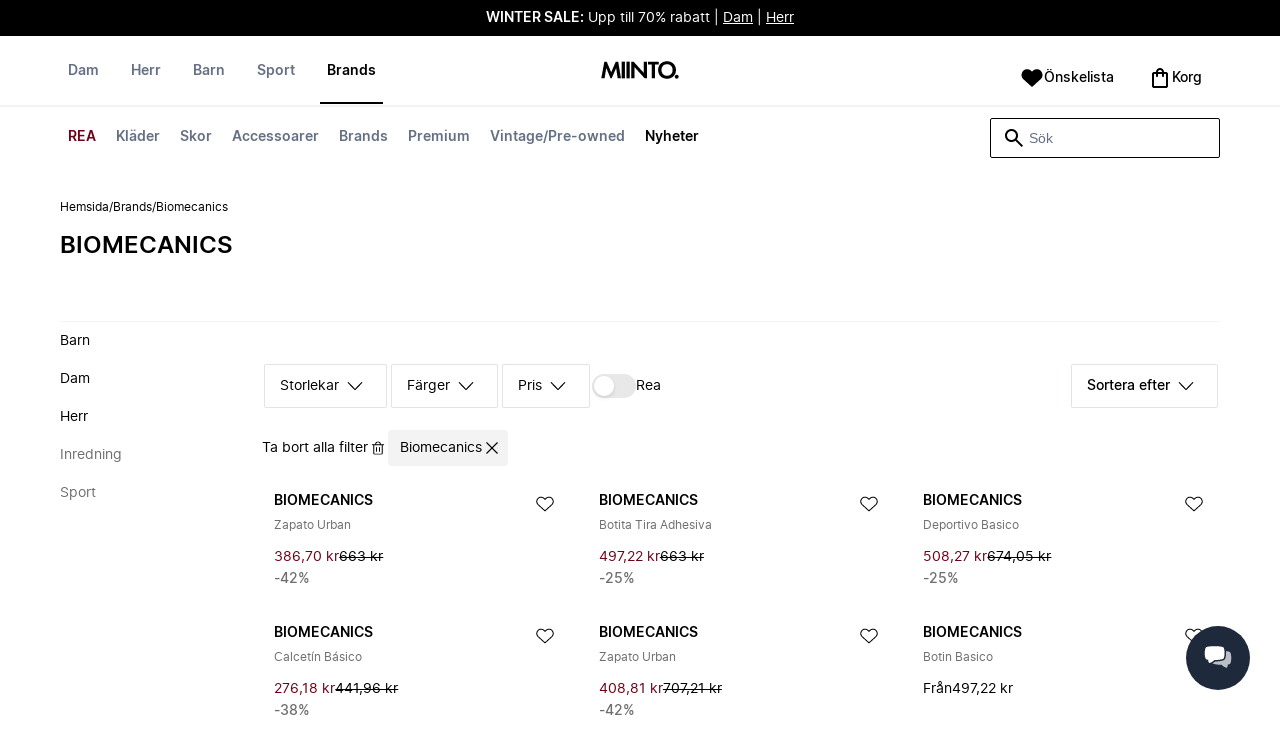

--- FILE ---
content_type: text/html
request_url: https://www.miinto.se/brands/biomecanics
body_size: 141908
content:
<!doctype html>
<html lang="sv-SE">
  <head>
  <meta charset="UTF-8">
  <meta name="theme-color" content="#ffffff"/>
  <meta name="viewport" content="width=device-width, initial-scale=1.0, maximum-scale=1.0, shrink-to-fit=no" />
  <meta name="google-site-verification" content="erLdYqS-0tK8IecYg0v4HJFIPQuy5Glg2S2iwrl0t18" />
  <meta name="msapplication-TileColor" content="#ffffff">
  <meta name="msapplication-TileImage" content="/ms-icon-144x144.png">

  
    <link rel="apple-touch-icon" sizes="57x57" href="/assets/favicons/apple-icon-57x57.png">
    <link rel="apple-touch-icon" sizes="60x60" href="/assets/favicons/apple-icon-60x60.png">
    <link rel="apple-touch-icon" sizes="72x72" href="/assets/favicons/apple-icon-72x72.png">
    <link rel="apple-touch-icon" sizes="76x76" href="/assets/favicons/apple-icon-76x76.png">
    <link rel="apple-touch-icon" sizes="114x114" href="/assets/favicons/apple-icon-114x114.png">
    <link rel="apple-touch-icon" sizes="120x120" href="/assets/favicons/apple-icon-120x120.png">
    <link rel="apple-touch-icon" sizes="144x144" href="/assets/favicons/apple-icon-144x144.png">
    <link rel="apple-touch-icon" sizes="152x152" href="/assets/favicons/apple-icon-152x152.png">
    <link rel="apple-touch-icon" sizes="180x180" href="/assets/favicons/apple-icon-180x180.png">
    <link rel="icon" type="image/png" sizes="192x192" href="/assets/favicons/android-icon-192x192.png">
    <link rel="icon" type="image/png" sizes="32x32" href="/assets/favicons/favicon-32x32.png">
    <link rel="icon" type="image/png" sizes="96x96" href="/assets/favicons/favicon-96x96.png">
    <link rel="icon" type="image/png" sizes="16x16" href="/assets/favicons/favicon-16x16.png">
  

  <link rel="stylesheet" href="/assets/fonts/fonts.css" media="print" onload="this.media='all'">
  <link rel="stylesheet" href="/assets/css/common.css" media="print" onload="this.media='all'">
  <link rel="stylesheet" href="/assets/css/plp.css" media="print" onload="this.media='all'">
  <link rel="stylesheet" href="/assets/css/dixa.css" media="print" onload="this.media='all'">
  <link rel="manifest" href="/assets/manifest/se.json">
  <style><no value></style>

  <script>
    var internalAnalyticsUrl = "https://api-internal-analytics-uat-global.miinto.net"
  </script>

  <script src="/assets/scripts/internal-analytics-client.js?v=b9f816955c2bae448cdc39cef82d5a48"></script>

  <script defer id="CookieConsent" src="https://policy.app.cookieinformation.com/uc.js" data-culture="SV"></script>
  <script>
    if ("serviceWorker" in navigator) {
      window.addEventListener("load", function () {
        navigator.serviceWorker.register("/static/sw/sw.js", {
          scope: "/",
        });
      });
    }
  </script>

  
    <script id="placeToInsertGTMScriptsBefor"></script>
    <script>
      var dataLayerValuesFromTheServer = [{"page_type":"Other","pageTitle":"Biomecanics | Miinto.se","pageMetaDescription":"Handla Biomecanics och andra populära produkter direkt från de bästa lokala modebutikerna på Miinto.se | Fri frakt \u0026 enkel retur på order över 999.-*","pageMetaKeywords":"","fitpredictor_user_email_hashed":"","device":"Web","pageUrl":"/head_section","userId":0,"currency":"SEK"}];
      if (window.dataLayer) {
          window.dataLayer = window.dataLayer.concat(dataLayerValuesFromTheServer)
      } else {
          var dataLayer = dataLayerValuesFromTheServer;
      }
    </script>
    <style>.async-hide { opacity: 0 !important} </style>
    <script>(function(a,s,y,n,c,h,i,d,e){s.className+=' '+y;h.start=1*new Date;
    h.end=i=function(){s.className=s.className.replace(RegExp(' ?'+y),'')};
    (a[n]=a[n]||[]).hide=h;setTimeout(function(){i();h.end=null},c);h.timeout=c;
    })(window,document.documentElement,'async-hide','dataLayer',4000,
    {'GTM-K62TM8':true});</script>

    <!-- Google Tag Manager -->
    <script>(function(w,d,s,l,i){w[l]=w[l]||[];w[l].push({'gtm.start':
    new Date().getTime(),event:'gtm.js'});var f=d.getElementById(s),
    j=d.createElement('script'),dl=l!='dataLayer'?'&l='+l:'';j.async=true;j.src=
    '//www.googletagmanager.com/gtm.js?id='+i+dl+'&gtm_cookies_win=x';
    j.addEventListener('load', function() {
      var _ge = new CustomEvent('gtm_loaded', { bubbles: true });
      d.dispatchEvent(_ge);
    });
    f.parentNode.insertBefore(j,f);
    })(window,document,'placeToInsertGTMScriptsBefor','dataLayer','GTM-K62TM8');</script>
    <!-- End Google Tag Manager -->

    <script>
      window.dataLayer = window.dataLayer || [];
      function gtag(){dataLayer.push(arguments);}
      gtag('consent', 'default', {
          ad_storage: 'denied',
          analytics_storage: 'denied',
          wait_for_update: 500,
      });
      gtag('set', 'ads_data_redaction', true);
      gtag('js', new Date());
      gtag('config', 'GTM-K62TM8');
    </script>

  <script>
    window.__STRATEGY__ = "plpbrand";
  </script>
  <title>Biomecanics | Miinto.se</title>
<meta name="description" content="Handla Biomecanics och andra populära produkter direkt från de bästa lokala modebutikerna på Miinto.se | Fri frakt & enkel retur på order över 999.-*">
<meta name="robots" content="index, follow">
<meta property="og:type" content="website" />
<meta property="og:title" content="Biomecanics | Miinto.se" />
<meta property="og:description" content="Handla Biomecanics och andra populära produkter direkt från de bästa lokala modebutikerna på Miinto.se | Fri frakt & enkel retur på order över 999.-*" />
<meta property="og:url" content="https://www.miinto.se/brands/biomecanics" />
<link rel="canonical" href="https://www.miinto.se/brands/biomecanics">


</head>
  
  <body>
    <div id="plp">
      <style>--sxs{--sxs:0 t-jIWXJA}@media{:root,.t-jIWXJA{--colors-black8:#262626;--colors-black9:#222222;--colors-black10:#333333;--colors-black11:#6F6F6F;--colors-black12:#000000;--colors-white:#FFFFFF;--colors-steel1:#848c9d;--colors-steel2:#757e91;--colors-steel3:#667085;--colors-steel4:#5b6477;--colors-steel5:#51596a;--colors-grey1:#FCFCFC;--colors-grey2:#F8F8F8;--colors-grey3:#F3F3F3;--colors-grey4:#EDEDED;--colors-grey5:#E8E8E8;--colors-grey6:#E2E2E2;--colors-grey7:#DBDBDB;--colors-grey8:#C7C7C7;--colors-grey9:#8F8F8F;--colors-grey10:#858585;--colors-grey11:#6F6F6F;--colors-grey12:#171717;--colors-beige1:#FDFCFC;--colors-beige2:#F9F7F7;--colors-beige3:#F5F3F3;--colors-beige4:#F0EDED;--colors-beige5:#ECE8E8;--colors-beige6:#E8E2E2;--colors-beige7:#E2DBDB;--colors-beige8:#D3C7C7;--colors-beige9:#9B8F8F;--colors-beige10:#938585;--colors-beige11:#7D6F6F;--colors-beige12:#140606;--colors-burgundy1:#FFFBFD;--colors-burgundy2:#FEF6F9;--colors-burgundy3:#F6EAED;--colors-burgundy4:#F2E3E7;--colors-burgundy5:#EBD4DA;--colors-burgundy6:#DEB8C1;--colors-burgundy7:#D6A6B1;--colors-burgundy8:#CC909D;--colors-burgundy9:#700016;--colors-burgundy10:#66000E;--colors-burgundy11:#520008;--colors-burgundy12:#180004;--colors-tomato1:#FFFCFC;--colors-tomato2:#FFF8F7;--colors-tomato3:#FFF0EE;--colors-tomato4:#FFE6E2;--colors-tomato5:#FDD8D3;--colors-tomato6:#FAC7BE;--colors-tomato7:#F3B0A2;--colors-tomato8:#EA9280;--colors-tomato9:#E54D2E;--colors-tomato10:#DB4324;--colors-tomato11:#CA3214;--colors-tomato12:#341711;--colors-grass1:#FBFEFB;--colors-grass2:#F3FCF3;--colors-grass3:#EBF9EB;--colors-grass4:#DFF3DF;--colors-grass5:#CEEBCF;--colors-grass6:#B7DFBA;--colors-grass7:#97CF9C;--colors-grass8:#65BA75;--colors-grass9:#46A758;--colors-grass10:#3D9A50;--colors-grass11:#297C3B;--colors-grass12:#1B311E;--colors-amber1:#FEFDFB;--colors-amber2:#FFF9ED;--colors-amber3:#FFF4D5;--colors-amber4:#FFECBC;--colors-amber5:#FFE3A2;--colors-amber6:#FFD386;--colors-amber7:#F3BA63;--colors-amber8:#EE9D2B;--colors-amber9:#FFB224;--colors-amber10:#FFA01C;--colors-amber11:#AD5700;--colors-amber12:#4E2009;--colors-blue1:#FBFDFF;--colors-blue2:#F5FAFF;--colors-blue3:#EDF6FF;--colors-blue4:#E1F0FF;--colors-blue5:#CEE7FE;--colors-blue6:#B7D9F8;--colors-blue7:#96C7F2;--colors-blue8:#5EB0EF;--colors-blue9:#0090FF;--colors-blue10:#0081F1;--colors-blue11:#006ADC;--colors-blue12:#00254D;--colors-opacity1:rgba(0, 0, 0, 0.05);--colors-opacity2:rgba(0, 0, 0, 0.1);--colors-opacity3:rgba(0, 0, 0, 0.2);--colors-opacity4:rgba(0, 0, 0, 0.3);--colors-opacity5:rgba(0, 0, 0, 0.4);--colors-opacity6:rgba(0, 0, 0, 0.5);--colors-opacity7:rgba(0, 0, 0, 0.6);--colors-opacity8:rgba(0, 0, 0, 0.7);--colors-opacity9:rgba(0, 0, 0, 0.8);--colors-opacity10:rgba(0, 0, 0, 0.9);--colors-opacity11:rgb(0, 0, 0);--fontSizes-text4Xl:48px;--fontSizes-text3Xl:40px;--fontSizes-text2Xl:32px;--fontSizes-textXl:24px;--fontSizes-textLg:20px;--fontSizes-textBase:16px;--fontSizes-textSm:14px;--fontSizes-textXs:12px;--fontSizes-text2Xs:10px;--fontWeights-regular:400;--fontWeights-medium:500;--fontWeights-semiBold:600;--fontWeights-bold:700;--lineHeights-text4Xl:56px;--lineHeights-text3Xl:48px;--lineHeights-text2Xl:40px;--lineHeights-textXl:36px;--lineHeights-textLg:32px;--lineHeights-textBase:24px;--lineHeights-textSm:22px;--lineHeights-textXs:18px;--lineHeights-text2Xs:16px;--fonts-sans:'Inter', sans-serif}}--sxs{--sxs:1 k-iCEKFz k-ITCFc k-jbPmLQ edypwf}@media{@keyframes k-iCEKFz{0%{transform:scale(1)}50%{transform:scale(1.1)}}@keyframes k-ITCFc{from{transform:translateX(-100%)}to{transform:translateX(0%)}}@keyframes k-jbPmLQ{from{transform:translateX(0%)}to{transform:translateX(-100%)}}*{margin:0;padding:0;box-sizing:border-box}html{touch-action:manipulation}html,body{font-family:'Inter', sans-serif;height:100%;width:100%;-moz-osx-font-smoothing:grayscale;-webkit-font-smoothing:antialiased;text-rendering:optimizeLegibility}a{-webkit-tap-highlight-color:rgba(0, 0, 0, 0)}button{cursor:default;outline:none}}--sxs{--sxs:2 c-bdYtjD c-PJLV c-jMrfUZ c-hFGPfh c-hTWDRh c-gWfLcr c-dgYHFY c-fNBcZn c-jGndQ c-cIdiJW c-fuKDPN c-jtoHJj c-euvwkQ c-cmpvrW c-kSflVB c-bSMcqW c-hHczTq c-jIamXV c-wYbzn c-cpdcLN c-jVwFOG c-bkAZOM c-bPRzGn c-bRmaID c-haUwlz c-fWhZOE c-drilHR c-fkLskC c-iSXmKl c-jMtymh c-gWEtwx c-iUYqsq c-hakyQ c-hOcsoX c-gmHjbo c-CIXfS c-jxHTcr c-gqCOKV c-hfNkDq c-bJAcWD c-fZZjup c-lkeMPY c-hZZYhF c-iQWzLa c-kIEWo c-hobrPJ c-jzRoFo}@media{.c-bdYtjD{width:100%;align-items:center;justify-content:center;text-align:center;position:sticky;top:0;z-index:10}@media (min-width:1025px){.c-bdYtjD{position:relative}}.c-bdYtjD p,.c-bdYtjD span,.c-bdYtjD a{color:var(--colors-white)}.c-jMrfUZ{-webkit-hyphens:auto;hyphens:auto}.c-jMrfUZ a{text-decoration:underline;color:inherit}.c-hFGPfh{width:100%;position:sticky;top:30px;z-index:20;background-color:var(--colors-white)}@media (min-width:801px){.c-hFGPfh{top:32px}}@media (min-width:1025px){.c-hFGPfh{position:relative;top:0}}.c-hTWDRh{max-wwidth:calc(100% - 120px);margin-left:auto;margin-right:auto;padding-bottom:16px;border-bottom:1px solid var(--colors-beige3)}@media (min-width:1025px){.c-hTWDRh{border-bottom:none;padding:24px 60px 0}}@media (min-width:1600px){.c-hTWDRh{max-width:1440px;padding:24px 0 0}}.c-dgYHFY{position:relative;width:100%;display:flex;justify-content:space-between;align-items:center;padding:0 8px;background-color:var(--colors-white)}.c-fNBcZn{cursor:pointer;background-color:var(--colors-white);color:var(--colors-black12);height:48px;width:48px;border-radius:2px;border:none;display:flex;align-items:center;justify-content:center;column-gap:8px}.c-fNBcZn:hover{color:var(--colors-black10)}.c-fNBcZn:hover.icon-button-counter{background-color:var(--colors-burgundy10)}.c-fNBcZn:focus-visible{outline:2px solid var(--colors-blue7);outline-offset:1px}.c-fNBcZn:active{background-color:var(--colors-white);color:var(--colors-black11)}.c-fNBcZn:active.icon-button-counter{background-color:var(--colors-burgundy11)}.c-fNBcZn:disabled{background-color:var(--colors-white);color:var(--colors-black11);cursor:not-allowed}.c-fNBcZn:disabled.icon-button-counter{background-color:var(--colors-black11)}.c-cIdiJW{text-decoration:none}.c-jGndQ{position:absolute;top:50%;left:50%;transform:translate(-50%,-50%)}.c-fuKDPN{display:flex;;justify-content:flex-end}.c-cmpvrW{position:relative}.c-kSflVB{display:flex;justify-content:space-between;align-items:center;gap:16px}.c-bSMcqW{position:relative;width:100%}.c-hHczTq{position:absolute;top:50%;transform:translateY(-50%);cursor:pointer}.c-jIamXV{width:100%;font-size:var(--fontSizes-textSm);line-height:var(--lineHeights-textSm);background:var(--colors-white);color:var(--colors-black12);height:40px;border-radius:2px;border:1px solid var(--colors-black12)}.c-jIamXV::-webkit-search-cancel-button,.c-jIamXV::-webkit-search-decoration,.c-jIamXV::-webkit-search-results-button,.c-jIamXV::-webkit-search-results-decoration{display:none}.c-jIamXV::placeholder{opacity:1;color:var(--colors-steel3)}.c-jIamXV:hover{color:var(--colors-black10)}@media (min-width:1025px){.c-jIamXV:hover{box-shadow:0 0 0 1px var(--colors-black10)}}.c-jIamXV:focus,.c-cmpvrW:focus-within .c-jIamXV{outline:none;box-shadow:none;color:var(--colors-black12)}.c-euvwkQ{padding:0 20px}.c-jtoHJj{z-index:-1;transition:margin-top 0.3s, opacity 0.3s}.c-wYbzn{position:fixed;top:0;left:0;width:100vw;height:100dvh;background-color:rgba(0, 0, 0, 0.5);transition:opacity 200ms ease-in-out;opacity:0;pointer-events:none}.c-cpdcLN{position:fixed;top:0;display:flex;flex-direction:column;gap:24px;width:calc(100% - 28px);background-color:var(--colors-white);height:100dvh;padding:16px;transform:translateX(-100%)}.c-jVwFOG{display:flex;align-items:center;justify-content:space-between}.c-bkAZOM{width:24px;height:24px}.c-bPRzGn{display:flex;flex-direction:column;gap:24px;height:100%;overflow:hidden}.c-bRmaID{list-style:none;display:flex;flex-direction:row;align-items:flex-start;gap:24px;border-bottom:1px solid var(--colors-grey4);min-height:44px;overflow-y:auto}.c-haUwlz{display:block;color:var(--colors-steel3);font-weight:var(--fontWeights-semiBold);font-size:var(--fontSizes-textSm);line-height:var(--lineHeights-textSm);border-bottom:2px solid transparent;padding:0 0 19px;background:transparent;border:none;cursor:pointer;text-decoration:none}.c-fWhZOE{list-style:none;display:flex;flex-direction:column;flex-grow:1;overflow-y:auto}.c-drilHR{display:flex;justify-content:space-between;align-items:center;color:var(--colors-black12);font-size:var(--fontSizes-textSm);font-weight:var(--fontWeights-semiBold);line-height:var(--lineHeights-textSm);padding-top:8px;padding-bottom:8px;text-decoration:none}.c-fkLskC{list-style:none;display:flex;flex-direction:column;gap:16px;padding-top:24px;border-top:1px solid var(--colors-grey4);margin-top:auto;height:auto}.c-iSXmKl{color:var(--colors-black12);font-weight:var(--fontWeights-regular);font-size:var(--fontSizes-textSm);line-height:var(--lineHeights-textSm);text-decoration:none}.c-gWfLcr{display:flex;flex-direction:column;position:relative;z-index:20;width:100%}.c-gWEtwx{display:flex;justify-content:flex-start;position:relative;min-height:44px;flex:1}.c-gWEtwx > ul{margin-right:16px}.c-gWEtwx ul:last-of-type{margin-right:0}.c-iUYqsq{display:flex;justify-content:flex-start;flex-direction:row;list-style:none}.c-hakyQ{display:block}.c-hOcsoX{display:inline-block;outline:none;cursor:pointer;font-size:var(--fontSizes-textSm);line-height:var(--lineHeights-textSm);font-weight:var(--fontWeights-semiBold);text-decoration-line:none}.c-gmHjbo{width:max-content;display:none;justify-content:flex-start;flex-direction:row;list-style:none;position:absolute;top:44px;padding-top:14px;padding-bottom:14px;left:0}.c-gmHjbo > *{margin-right:4px}.c-gmHjbo li:last-of-type{margin-right:0}.c-CIXfS{position:absolute;width:100vw;margin-top:14px;background:var(--colors-white);padding:18px 68px 36px;border-bottom:1px solid var(--colors-beige3);border-top:2px solid var(--colors-beige3);z-index:20}@media (min-width:1025px){.c-CIXfS{left:-60px;padding:18px 68px 36px}}@media (min-width:1600px){.c-CIXfS{left:calc((100vw - 1440px) / -2)}}.c-jxHTcr{display:flex;justify-content:flex-start;align-items:flex-start;flex-wrap:wrap;gap:16px;margin-left:auto;margin-right:auto;width:100%}.c-jxHTcr > *{width:220px}@media (min-width:1600px){.c-jxHTcr{padding-left:8px;padding-right:8px;max-width:1440px}}.c-gqCOKV{padding:4px 0;display:flex;flex-direction:column;row-gap:8px}.c-hfNkDq{display:flex;flex-direction:column;row-gap:8px}.c-bJAcWD{list-style:none;font-weight:var(--fontWeights-regular)}.c-fZZjup{font-size:var(--fontSizes-textSm);line-height:var(--lineHeights-textSm);transition:background 300ms;cursor:pointer;text-decoration-line:none;padding:4px 0;outline:none}.c-lkeMPY{flex:1;display:flex;justify-content:flex-end;align-items:baseline}.c-hZZYhF{position:relative;background-color:var(--colors-white);min-height:48px;border-radius:2px;border:none;display:inline-flex;align-items:center;justify-content:center;column-gap:8px;color:var(--colors-black12);cursor:pointer;padding-left:16px;padding-right:16px;text-decoration:none}.c-hZZYhF:hover{color:var(--colors-black10)}.c-hZZYhF:hover .c-bzUdWo{background-color:var(--colors-burgundy10)}.c-hZZYhF:focus-visible{outline:2px solid var(--colors-blue7);outline-offset:1px}.c-hZZYhF:active{background-color:var(--colors-white);color:var(--colors-black11)}.c-hZZYhF:active .c-bzUdWo{background-color:var(--colors-burgundy11)}.c-hZZYhF:disabled{background-color:var(--colors-white);color:var(--colors-black11);cursor:not-allowed}.c-hZZYhF:disabled .c-bzUdWo{background-color:var(--colors-black11)}.c-iQWzLa{font-size:var(--fontSizes-textBase);line-height:var(--lineHeights-textBase);font-weight:var(--fontWeights-medium)}.c-kIEWo{display:inline;position:relative}.c-kIEWo .c-hZZYhF{z-index:20;border-width:2px 2px 0px 2px;border-radius:2px 2px 0px 0px;border-style:solid}.c-hobrPJ{position:absolute;top:58px}.c-jMtymh{display:flex;justify-content:space-between;align-items:flex-start;position:relative}@media (min-width:1025px){.c-jMtymh{min-height:108px}}.c-jzRoFo{display:none;position:absolute;width:100%;left:0;top:69px;border:1px solid var(--colors-grey3)}}--sxs{--sxs:3 c-PJLV-hyPGYo-size-small c-jMrfUZ-dYJjti-weight-regular c-jMrfUZ-cWyRje-size-textXs c-PJLV-dHfCCy-size-medium c-PJLV-jzpQJo-size-large c-jMrfUZ-hBPrlC-size-textSm c-fNBcZn-cmpvrW-position-relative c-jtoHJj-ecFJRE-isScrolling-false c-hHczTq-jWtlNf-size-xs c-jIamXV-cnZPbs-size-xs c-haUwlz-jXCMkU-active-true c-drilHR-cfraru-variant-primary c-hOcsoX-cKAwkL-variant-primary c-gmHjbo-dhzjXW-visible-true c-hOcsoX-jowzJi-variant-secondary c-CIXfS-kBYYkb-visible-false c-fZZjup-dFZANM-variant-external c-fZZjup-jAZbuB-variant-default c-hZZYhF-jIGKny-variant-header c-kIEWo-hkfENb-isOpen-false c-hobrPJ-czsSGP-position-right}@media{.c-PJLV-hyPGYo-size-small{padding:6px}.c-jMrfUZ-dYJjti-weight-regular{font-weight:var(--fontWeights-regular)}.c-jMrfUZ-cWyRje-size-textXs{font-size:var(--fontSizes-textXs);line-height:var(--lineHeights-textXs)}.c-PJLV-dHfCCy-size-medium{padding:7px;column-gap:10px}.c-PJLV-jzpQJo-size-large{padding:7px;column-gap:12px}.c-jMrfUZ-hBPrlC-size-textSm{font-size:var(--fontSizes-textSm);line-height:var(--lineHeights-textSm)}.c-fNBcZn-cmpvrW-position-relative{position:relative}.c-hHczTq-jWtlNf-size-xs{left:12px}.c-jIamXV-cnZPbs-size-xs{padding-left:42px;padding-right:42px}.c-jtoHJj-ecFJRE-isScrolling-false{margin-top:0px;opacity:1}.c-haUwlz-jXCMkU-active-true{color:var(--colors-black12);border-bottom:2px solid var(--colors-black12)}.c-drilHR-cfraru-variant-primary{font-size:var(--fontSizes-textSm)}.c-hOcsoX-cKAwkL-variant-primary{padding:0 8px 20px;---shadowColor:transparent;box-shadow:0 3px 0 -1px var(---shadowColor);transition:box-shadow 300ms;color:var(--colors-steel3);background:var(--colors-white)}.c-hOcsoX-cKAwkL-variant-primary:hover{---shadowColor:var(--colors-black12);color:var(--colors-black12)}.c-hOcsoX-cKAwkL-variant-primary:active{---shadowColor:var(--colors-black11);color:var(--colors-black11)}.c-hOcsoX-cKAwkL-variant-primary:focus-visible{outline:2px solid var(--colors-blue7);outline-offset:1px}.c-gmHjbo-dhzjXW-visible-true{display:flex}.c-hOcsoX-jowzJi-variant-secondary{padding:8px;color:var(--colors-steel3);background:var(--colors-white)}.c-hOcsoX-jowzJi-variant-secondary:hover{color:var(--colors-steel5)}.c-hOcsoX-jowzJi-variant-secondary:active{color:var(--colors-steel4)}.c-hOcsoX-jowzJi-variant-secondary:focus-visible{background-color:var(--colors-blue3)}.c-CIXfS-kBYYkb-visible-false{display:none}.c-fZZjup-dFZANM-variant-external:hover{text-decoration-line:underline}.c-fZZjup-dFZANM-variant-external:focus-visible{text-decoration:underline;background:var(--colors-blue3)}.c-fZZjup-dFZANM-variant-external:active{text-decoration:underline;color:var(--colors-black11)}.c-fZZjup-jAZbuB-variant-default:hover{color:var(--colors-black10);text-decoration-line:underline}.c-fZZjup-jAZbuB-variant-default:focus-visible{text-decoration:underline;background:var(--colors-blue3)}.c-fZZjup-jAZbuB-variant-default:active{text-decoration:underline;color:var(--colors-black11)}.c-hZZYhF-jIGKny-variant-header{min-height:34px}.c-hZZYhF-jIGKny-variant-header .c-bzUdWo{top:0}.c-hZZYhF-jIGKny-variant-header .c-iQWzLa{font-size:var(--fontSizes-textSm);line-height:var(--lineHeights-textSm);font-weight:var(--fontWeights-medium)}.c-kIEWo-hkfENb-isOpen-false .c-hZZYhF{border-color:transparent}.c-hobrPJ-czsSGP-position-right{right:0}}--sxs{--sxs:4 c-hHczTq-jSbexE-size-sm c-hHczTq-fFHmqo-size-md c-hHczTq-kYDDEP-size-lg c-jIamXV-jlmIOD-size-sm c-jIamXV-foiScX-size-md c-jIamXV-jzsFHz-size-lg c-jzRoFo-fheUDw-isVisible-true}@media{@media (min-width:481px){.c-hHczTq-jSbexE-size-sm{left:12px}}@media (min-width:801px){.c-hHczTq-fFHmqo-size-md{left:12px}}@media (min-width:1025px){.c-hHczTq-kYDDEP-size-lg{left:12px}}@media (min-width:481px){.c-jIamXV-jlmIOD-size-sm{padding-left:42px;padding-right:42px}}@media (min-width:801px){.c-jIamXV-foiScX-size-md{padding-left:42px;padding-right:42px}}@media (min-width:1025px){.c-jIamXV-jzsFHz-size-lg{padding-left:38px;padding-right:30px;width:230px;height:40px}}@media (min-width:1025px){.c-jIamXV-jzsFHz-size-lg:focus,.c-cmpvrW:focus-within .c-jIamXV-jzsFHz-size-lg{box-shadow:0 0 0 1px var(--colors-black12)}}@media (min-width:1025px){.c-jIamXV-jzsFHz-size-lg:focus::placeholder,.c-cmpvrW:focus-within .c-jIamXV-jzsFHz-size-lg::placeholder{color:var(--colors-steel3)}}@media (min-width:1025px){.c-jzRoFo-fheUDw-isVisible-true{display:block}}}--sxs{--sxs:6 c-bdYtjD-inVHKY-css c-fNBcZn-ilexLGO-css c-drilHR-ihDgDmc-css c-drilHR-iTGGkD-css c-drilHR-ijOjjqZ-css c-hOcsoX-iejQzbb-css c-hOcsoX-igQHlOs-css c-fZZjup-ibdDtCs-css c-fZZjup-ikBvgqv-css c-fZZjup-iJzunS-css c-fZZjup-idziiCd-css c-fZZjup-ietXtMo-css c-hOcsoX-iisgyOJ-css c-fZZjup-ieBVShz-css}@media{@initial{.c-bdYtjD-inVHKY-css{display:flex;background-color:#000000}}@media (min-width:360px){.c-bdYtjD-inVHKY-css{display:flex;background-color:#000000}}@media (min-width:481px){.c-bdYtjD-inVHKY-css{display:flex;background-color:#000000}}@media (min-width:801px){.c-bdYtjD-inVHKY-css{display:flex;background-color:#000000}}@media (min-width:1025px){.c-bdYtjD-inVHKY-css{display:flex;background-color:#000000}}@media (min-width:1600px){.c-bdYtjD-inVHKY-css{display:flex;background-color:#000000}}.c-fNBcZn-ilexLGO-css{width:34px}@media (min-width:360px){.c-drilHR-ihDgDmc-css{color:#700017}}@media (min-width:360px){.c-drilHR-ihDgDmc-css:hover{color:#700017}}.c-drilHR-ihDgDmc-css{font-weight:bold}@media (min-width:360px){.c-drilHR-ijOjjqZ-css{color:#000000}}@media (min-width:360px){.c-drilHR-ijOjjqZ-css:hover{color:#000000}}.c-drilHR-ijOjjqZ-css{font-weight:bold}@media (min-width:801px){.c-hOcsoX-igQHlOs-css{color:#700017}}@media (min-width:801px){.c-hOcsoX-igQHlOs-css:hover{color:#700017;---shadowColor:#700017}}.c-hOcsoX-igQHlOs-css{font-weight:bold}.c-fZZjup-ibdDtCs-css{color:var(--colors-black12);font-weight:var(--fontWeights-regular)}@media (min-width:801px){.c-fZZjup-ibdDtCs-css{color:#700017}}@media (min-width:801px){.c-fZZjup-ibdDtCs-css:hover{color:#700017;---shadowColor:#700017}}.c-fZZjup-ibdDtCs-css{font-weight:bold}.c-fZZjup-ikBvgqv-css{color:var(--colors-black12);font-weight:var(--fontWeights-regular)}.c-fZZjup-iJzunS-css{color:var(--colors-black12);font-weight:var(--fontWeights-regular);font-weight:bold}.c-fZZjup-idziiCd-css{color:var(--colors-black12);font-weight:var(--fontWeights-regular)}@media (min-width:801px){.c-fZZjup-idziiCd-css{color:#000000}}@media (min-width:801px){.c-fZZjup-idziiCd-css:hover{color:#000000;---shadowColor:#000000}}.c-fZZjup-idziiCd-css{font-weight:bold}.c-fZZjup-ietXtMo-css{color:var(--colors-black12);font-weight:var(--fontWeights-regular)}@media (min-width:801px){.c-fZZjup-ietXtMo-css{color:#000000}}@media (min-width:801px){.c-fZZjup-ietXtMo-css:hover{color:#000000;---shadowColor:#000000}}@media (min-width:801px){.c-hOcsoX-iisgyOJ-css{color:#000000}}@media (min-width:801px){.c-hOcsoX-iisgyOJ-css:hover{color:#000000;---shadowColor:#000000}}.c-hOcsoX-iisgyOJ-css{font-weight:bold}.c-fZZjup-ieBVShz-css{color:var(--colors-black12);font-weight:var(--fontWeights-regular)}@media (min-width:801px){.c-fZZjup-ieBVShz-css{color:#000000}}@media (min-width:801px){.c-fZZjup-ieBVShz-css:hover{color:#000000;---shadowColor:#000000}}}.fresnel-container{margin:0;padding:0;}
@media not all and (min-width:0px) and (max-width:480.98px){.fresnel-at-xs{display:none!important;}}
@media not all and (min-width:481px) and (max-width:800.98px){.fresnel-at-sm{display:none!important;}}
@media not all and (min-width:801px) and (max-width:1024.98px){.fresnel-at-md{display:none!important;}}
@media not all and (min-width:1025px){.fresnel-at-lg{display:none!important;}}
@media not all and (max-width:480.98px){.fresnel-lessThan-sm{display:none!important;}}
@media not all and (max-width:800.98px){.fresnel-lessThan-md{display:none!important;}}
@media not all and (max-width:1024.98px){.fresnel-lessThan-lg{display:none!important;}}
@media not all and (min-width:481px){.fresnel-greaterThan-xs{display:none!important;}}
@media not all and (min-width:801px){.fresnel-greaterThan-sm{display:none!important;}}
@media not all and (min-width:1025px){.fresnel-greaterThan-md{display:none!important;}}
@media not all and (min-width:0px){.fresnel-greaterThanOrEqual-xs{display:none!important;}}
@media not all and (min-width:481px){.fresnel-greaterThanOrEqual-sm{display:none!important;}}
@media not all and (min-width:801px){.fresnel-greaterThanOrEqual-md{display:none!important;}}
@media not all and (min-width:1025px){.fresnel-greaterThanOrEqual-lg{display:none!important;}}
@media not all and (min-width:0px) and (max-width:480.98px){.fresnel-between-xs-sm{display:none!important;}}
@media not all and (min-width:0px) and (max-width:800.98px){.fresnel-between-xs-md{display:none!important;}}
@media not all and (min-width:0px) and (max-width:1024.98px){.fresnel-between-xs-lg{display:none!important;}}
@media not all and (min-width:481px) and (max-width:800.98px){.fresnel-between-sm-md{display:none!important;}}
@media not all and (min-width:481px) and (max-width:1024.98px){.fresnel-between-sm-lg{display:none!important;}}
@media not all and (min-width:801px) and (max-width:1024.98px){.fresnel-between-md-lg{display:none!important;}}</style>
      <div class="mf-main-top-sticky">
        <div id="mf-plp-header-root"><div class="c-bdYtjD c-bdYtjD-inVHKY-css"><div class="fresnel-container fresnel-lessThan-md fresnel-:R5:"><div class="c-PJLV c-PJLV-hyPGYo-size-small"><div class="c-jMrfUZ c-jMrfUZ-dYJjti-weight-regular c-jMrfUZ-cWyRje-size-textXs"><p><strong style="color: rgb(255, 255, 255);">WINTER SALE:</strong><span style="color: rgb(255, 255, 255);"> Upp till 70% rabatt | </span><a href="https://www.miinto.se/dam-klader/sale" rel="noopener noreferrer" target="_blank" style="color: rgb(255, 255, 255);">Dam</a><span style="color: rgb(255, 255, 255);"> | </span><a href="https://www.miinto.se/herr-klader/sale" rel="noopener noreferrer" target="_blank" style="color: rgb(255, 255, 255);">Herr</a></p></div></div></div><div class="fresnel-container fresnel-at-md fresnel-:R9:"><div class="c-PJLV c-PJLV-dHfCCy-size-medium"><div class="c-jMrfUZ c-jMrfUZ-dYJjti-weight-regular c-jMrfUZ-cWyRje-size-textXs"><p><strong style="color: rgb(255, 255, 255);">WINTER SALE:</strong><span style="color: rgb(255, 255, 255);"> Upp till 70% rabatt | </span><a href="https://www.miinto.se/dam-klader/sale" rel="noopener noreferrer" target="_blank" style="color: rgb(255, 255, 255);">Dam</a><span style="color: rgb(255, 255, 255);"> | </span><a href="https://www.miinto.se/herr-klader/sale" rel="noopener noreferrer" target="_blank" style="color: rgb(255, 255, 255);">Herr</a></p></div></div></div><div class="fresnel-container fresnel-greaterThanOrEqual-lg fresnel-:Rd:"><div class="c-PJLV c-PJLV-jzpQJo-size-large"><div class="c-jMrfUZ c-jMrfUZ-dYJjti-weight-regular c-jMrfUZ-hBPrlC-size-textSm"><p><strong style="color: rgb(255, 255, 255);">WINTER SALE:</strong><span style="color: rgb(255, 255, 255);"> Upp till 70% rabatt | </span><a href="https://www.miinto.se/dam-klader/sale" rel="noopener noreferrer" target="_blank" style="color: rgb(255, 255, 255);">Dam</a><span style="color: rgb(255, 255, 255);"> | </span><a href="https://www.miinto.se/herr-klader/sale" rel="noopener noreferrer" target="_blank" style="color: rgb(255, 255, 255);">Herr</a></p></div></div></div></div><header data-testid="header" class="c-hFGPfh"><div class="c-hTWDRh"><div class="fresnel-container fresnel-lessThan-lg fresnel-:R2m: c-gWfLcr"><div data-testid="mobile-header-logo-row" class="c-dgYHFY"><button title="Open menu" data-testid="icon-button" class="c-fNBcZn c-fNBcZn-cmpvrW-position-relative"><svg xmlns="http://www.w3.org/2000/svg" fill="currentColor" aria-hidden="true" viewBox="0 0 24 24" width="24" height="24"><path fill-rule="evenodd" d="M2.3 5.08C2.3 4.69341 2.6134 4.38 3 4.38H21C21.3866 4.38 21.7 4.69341 21.7 5.08C21.7 5.4666 21.3866 5.78 21 5.78H3C2.6134 5.78 2.3 5.4666 2.3 5.08ZM2.3 12.0031C2.3 11.6165 2.6134 11.3031 3 11.3031H21C21.3866 11.3031 21.7 11.6165 21.7 12.0031C21.7 12.3897 21.3866 12.7031 21 12.7031H3C2.6134 12.7031 2.3 12.3897 2.3 12.0031ZM3 18.2262C2.6134 18.2262 2.3 18.5396 2.3 18.9262C2.3 19.3128 2.6134 19.6262 3 19.6262H21C21.3866 19.6262 21.7 19.3128 21.7 18.9262C21.7 18.5396 21.3866 18.2262 21 18.2262H3Z" clip-rule="evenodd"></path></svg></button><a href="https://www.miinto.se" title="Miinto Home" class="c-cIdiJW c-jGndQ"><div class="fresnel-container fresnel-lessThan-md fresnel-:R1cqm:"><svg width="88" height="20" viewBox="0 0 140 32" fill="none" xmlns="http://www.w3.org/2000/svg"><path d="M12.9826 2.60278H16.7596L23.8711 19.6376L31.3031 2.60278H35.0801L39.5784 29.3972H34.2753L31.8641 12.885L24.6725 29.3972H22.9059L16.0348 12.885L13.3031 29.3972H8L12.9826 2.60278Z" fill="black"></path><path d="M45.892 2.60278V29.3972H40.669V2.60278H45.892Z" fill="black"></path><path d="M53.5749 2.60278V29.3972H48.3519V2.60278H53.5749Z" fill="black"></path><path d="M56.0349 29.3972V2.60278H59.6516L75.9617 20.4808V2.60278H81.1847V29.3972H77.568L61.2578 11.4808V29.3972H56.0349V29.3972Z" fill="black"></path><path d="M94.0418 7.10104V29.3972H88.8188V7.10104H82.7944V2.60278H100.07V7.10104H94.0418Z" fill="black"></path><path fill-rule="evenodd" clip-rule="evenodd" d="M113.247 30C121.686 30 127.551 24.1777 127.551 16.0209C127.551 7.86411 121.686 2 113.247 2C104.808 2 98.9443 7.86411 98.9443 16.0209C98.9443 24.1742 104.812 30 113.247 30ZM113.247 6.74219C118.47 6.74219 122.167 10.5958 122.167 16.0209C122.167 21.446 118.47 25.2614 113.247 25.2614C108.024 25.2614 104.328 21.4425 104.328 16.0209C104.328 10.5993 108.024 6.74219 113.247 6.74219Z" fill="black"></path><path d="M128.77 23.655C130.537 23.655 131.902 25.0209 131.902 26.7874C131.902 28.554 130.537 29.9198 128.77 29.9198C127.003 29.9198 125.638 28.554 125.638 26.7874C125.634 25.0209 127 23.655 128.77 23.655Z" fill="black"></path></svg></div><div class="fresnel-container fresnel-greaterThanOrEqual-md fresnel-:R2cqm:"><svg width="88" height="20" viewBox="0 0 140 32" fill="none" xmlns="http://www.w3.org/2000/svg"><path d="M12.9826 2.60278H16.7596L23.8711 19.6376L31.3031 2.60278H35.0801L39.5784 29.3972H34.2753L31.8641 12.885L24.6725 29.3972H22.9059L16.0348 12.885L13.3031 29.3972H8L12.9826 2.60278Z" fill="black"></path><path d="M45.892 2.60278V29.3972H40.669V2.60278H45.892Z" fill="black"></path><path d="M53.5749 2.60278V29.3972H48.3519V2.60278H53.5749Z" fill="black"></path><path d="M56.0349 29.3972V2.60278H59.6516L75.9617 20.4808V2.60278H81.1847V29.3972H77.568L61.2578 11.4808V29.3972H56.0349V29.3972Z" fill="black"></path><path d="M94.0418 7.10104V29.3972H88.8188V7.10104H82.7944V2.60278H100.07V7.10104H94.0418Z" fill="black"></path><path fill-rule="evenodd" clip-rule="evenodd" d="M113.247 30C121.686 30 127.551 24.1777 127.551 16.0209C127.551 7.86411 121.686 2 113.247 2C104.808 2 98.9443 7.86411 98.9443 16.0209C98.9443 24.1742 104.812 30 113.247 30ZM113.247 6.74219C118.47 6.74219 122.167 10.5958 122.167 16.0209C122.167 21.446 118.47 25.2614 113.247 25.2614C108.024 25.2614 104.328 21.4425 104.328 16.0209C104.328 10.5993 108.024 6.74219 113.247 6.74219Z" fill="black"></path><path d="M128.77 23.655C130.537 23.655 131.902 25.0209 131.902 26.7874C131.902 28.554 130.537 29.9198 128.77 29.9198C127.003 29.9198 125.638 28.554 125.638 26.7874C125.634 25.0209 127 23.655 128.77 23.655Z" fill="black"></path></svg></div></a><div class="c-fuKDPN"><a title="Önskelista" href="/wishlist" data-testid="icon-button" class="c-fNBcZn c-fNBcZn-cmpvrW-position-relative c-fNBcZn-ilexLGO-css"><svg xmlns="http://www.w3.org/2000/svg" fill="currentColor" aria-hidden="true" viewBox="0 0 24 24" width="24" height="24"><path d="M4.03927 12.2142L11.9993 19.4244L19.9593 12.2142C21.9247 10.2373 21.4897 7.30562 19.7962 5.61725C18.9624 4.78595 17.851 4.29337 16.6164 4.38093C15.3817 4.46849 13.9329 5.14347 12.4493 6.82561C12.3354 6.95476 12.1715 7.02874 11.9993 7.02874C11.8271 7.02874 11.6632 6.95476 11.5493 6.82561C10.0658 5.14355 8.61474 4.46627 7.37705 4.37659C6.13938 4.28692 5.0253 4.77747 4.19016 5.60672C2.49532 7.28962 2.05754 10.221 4.03927 12.2142ZM11.9993 5.5482C10.5012 4.02449 8.94313 3.28692 7.46377 3.17973C5.83564 3.06176 4.39254 3.71469 3.34464 4.7552C1.27629 6.80896 0.643144 10.5151 3.20091 13.0729C3.2079 13.0799 3.21505 13.0867 3.22237 13.0933L11.5965 20.6786C11.8251 20.8857 12.1735 20.8857 12.4021 20.6786L20.7762 13.0933C20.7835 13.0867 20.7907 13.0799 20.7977 13.0729C23.3415 10.5291 22.7055 6.82327 20.6434 4.76743C19.598 3.72517 18.1579 3.06859 16.5315 3.18393C15.0537 3.28874 13.4971 4.02483 11.9993 5.5482Z"></path></svg></a><a title="Korg" href="/checkout-step-1" data-testid="icon-button" class="c-fNBcZn c-fNBcZn-cmpvrW-position-relative"><svg xmlns="http://www.w3.org/2000/svg" fill="currentColor" aria-hidden="true" viewBox="0 0 24 24" width="24" height="24"><path d="M6 22C5.45 22 4.97917 21.8042 4.5875 21.4125C4.19583 21.0208 4 20.55 4 20V8C4 7.45 4.19583 6.97917 4.5875 6.5875C4.97917 6.19583 5.45 6 6 6H8C8 4.9 8.39167 3.95833 9.175 3.175C9.95833 2.39167 10.9 2 12 2C13.1 2 14.0417 2.39167 14.825 3.175C15.6083 3.95833 16 4.9 16 6H18C18.55 6 19.0208 6.19583 19.4125 6.5875C19.8042 6.97917 20 7.45 20 8V20C20 20.55 19.8042 21.0208 19.4125 21.4125C19.0208 21.8042 18.55 22 18 22H6ZM6 20H18V8H16V10C16 10.2833 15.9042 10.5208 15.7125 10.7125C15.5208 10.9042 15.2833 11 15 11C14.7167 11 14.4792 10.9042 14.2875 10.7125C14.0958 10.5208 14 10.2833 14 10V8H10V10C10 10.2833 9.90417 10.5208 9.7125 10.7125C9.52083 10.9042 9.28333 11 9 11C8.71667 11 8.47917 10.9042 8.2875 10.7125C8.09583 10.5208 8 10.2833 8 10V8H6V20ZM10 6H14C14 5.45 13.8042 4.97917 13.4125 4.5875C13.0208 4.19583 12.55 4 12 4C11.45 4 10.9792 4.19583 10.5875 4.5875C10.1958 4.97917 10 5.45 10 6Z"></path></svg></a></div></div><div class="c-jtoHJj c-jtoHJj-ecFJRE-isScrolling-false"><div web-analytics-classname="nav_search_bar" web-analytics-id="nav_search_bar" class="c-cmpvrW c-euvwkQ" data-testid="search"><div class="c-kSflVB"><div class="c-bSMcqW"><svg xmlns="http://www.w3.org/2000/svg" fill="currentColor" aria-hidden="true" viewBox="0 0 24 24" width="24px" height="24px" web-analytics-classname="nav_search_icon" web-analytics-id="nav_search_icon" class="c-hHczTq c-hHczTq-jWtlNf-size-xs c-hHczTq-jSbexE-size-sm c-hHczTq-fFHmqo-size-md c-hHczTq-kYDDEP-size-lg"><path d="M19.6 21L13.3 14.7C12.8 15.1 12.225 15.4167 11.575 15.65C10.925 15.8833 10.2333 16 9.5 16C7.68333 16 6.14583 15.3708 4.8875 14.1125C3.62917 12.8542 3 11.3167 3 9.5C3 7.68333 3.62917 6.14583 4.8875 4.8875C6.14583 3.62917 7.68333 3 9.5 3C11.3167 3 12.8542 3.62917 14.1125 4.8875C15.3708 6.14583 16 7.68333 16 9.5C16 10.2333 15.8833 10.925 15.65 11.575C15.4167 12.225 15.1 12.8 14.7 13.3L21 19.6L19.6 21ZM9.5 14C10.75 14 11.8125 13.5625 12.6875 12.6875C13.5625 11.8125 14 10.75 14 9.5C14 8.25 13.5625 7.1875 12.6875 6.3125C11.8125 5.4375 10.75 5 9.5 5C8.25 5 7.1875 5.4375 6.3125 6.3125C5.4375 7.1875 5 8.25 5 9.5C5 10.75 5.4375 11.8125 6.3125 12.6875C7.1875 13.5625 8.25 14 9.5 14Z"></path></svg><input data-testid="mobile-search-input" type="search" placeholder="Sök" class="c-jIamXV c-jIamXV-cnZPbs-size-xs c-jIamXV-jlmIOD-size-sm c-jIamXV-foiScX-size-md c-jIamXV-jzsFHz-size-lg search-input" value=""/></div></div></div></div><div class="c-wYbzn"></div><div data-testid="mobile-navigation" class="c-cpdcLN"><div class="c-jVwFOG"><a type="miintoBlack" link="https://www.miinto.se" title="Miinto Home" class="c-cIdiJW"><div class="fresnel-container fresnel-lessThan-md fresnel-:R5dqm:"><svg width="88" height="20" viewBox="0 0 140 32" fill="none" xmlns="http://www.w3.org/2000/svg"><path d="M12.9826 2.60278H16.7596L23.8711 19.6376L31.3031 2.60278H35.0801L39.5784 29.3972H34.2753L31.8641 12.885L24.6725 29.3972H22.9059L16.0348 12.885L13.3031 29.3972H8L12.9826 2.60278Z" fill="black"></path><path d="M45.892 2.60278V29.3972H40.669V2.60278H45.892Z" fill="black"></path><path d="M53.5749 2.60278V29.3972H48.3519V2.60278H53.5749Z" fill="black"></path><path d="M56.0349 29.3972V2.60278H59.6516L75.9617 20.4808V2.60278H81.1847V29.3972H77.568L61.2578 11.4808V29.3972H56.0349V29.3972Z" fill="black"></path><path d="M94.0418 7.10104V29.3972H88.8188V7.10104H82.7944V2.60278H100.07V7.10104H94.0418Z" fill="black"></path><path fill-rule="evenodd" clip-rule="evenodd" d="M113.247 30C121.686 30 127.551 24.1777 127.551 16.0209C127.551 7.86411 121.686 2 113.247 2C104.808 2 98.9443 7.86411 98.9443 16.0209C98.9443 24.1742 104.812 30 113.247 30ZM113.247 6.74219C118.47 6.74219 122.167 10.5958 122.167 16.0209C122.167 21.446 118.47 25.2614 113.247 25.2614C108.024 25.2614 104.328 21.4425 104.328 16.0209C104.328 10.5993 108.024 6.74219 113.247 6.74219Z" fill="black"></path><path d="M128.77 23.655C130.537 23.655 131.902 25.0209 131.902 26.7874C131.902 28.554 130.537 29.9198 128.77 29.9198C127.003 29.9198 125.638 28.554 125.638 26.7874C125.634 25.0209 127 23.655 128.77 23.655Z" fill="black"></path></svg></div><div class="fresnel-container fresnel-greaterThanOrEqual-md fresnel-:R9dqm:"><svg width="88" height="20" viewBox="0 0 140 32" fill="none" xmlns="http://www.w3.org/2000/svg"><path d="M12.9826 2.60278H16.7596L23.8711 19.6376L31.3031 2.60278H35.0801L39.5784 29.3972H34.2753L31.8641 12.885L24.6725 29.3972H22.9059L16.0348 12.885L13.3031 29.3972H8L12.9826 2.60278Z" fill="black"></path><path d="M45.892 2.60278V29.3972H40.669V2.60278H45.892Z" fill="black"></path><path d="M53.5749 2.60278V29.3972H48.3519V2.60278H53.5749Z" fill="black"></path><path d="M56.0349 29.3972V2.60278H59.6516L75.9617 20.4808V2.60278H81.1847V29.3972H77.568L61.2578 11.4808V29.3972H56.0349V29.3972Z" fill="black"></path><path d="M94.0418 7.10104V29.3972H88.8188V7.10104H82.7944V2.60278H100.07V7.10104H94.0418Z" fill="black"></path><path fill-rule="evenodd" clip-rule="evenodd" d="M113.247 30C121.686 30 127.551 24.1777 127.551 16.0209C127.551 7.86411 121.686 2 113.247 2C104.808 2 98.9443 7.86411 98.9443 16.0209C98.9443 24.1742 104.812 30 113.247 30ZM113.247 6.74219C118.47 6.74219 122.167 10.5958 122.167 16.0209C122.167 21.446 118.47 25.2614 113.247 25.2614C108.024 25.2614 104.328 21.4425 104.328 16.0209C104.328 10.5993 108.024 6.74219 113.247 6.74219Z" fill="black"></path><path d="M128.77 23.655C130.537 23.655 131.902 25.0209 131.902 26.7874C131.902 28.554 130.537 29.9198 128.77 29.9198C127.003 29.9198 125.638 28.554 125.638 26.7874C125.634 25.0209 127 23.655 128.77 23.655Z" fill="black"></path></svg></div></a><button title="Close menu" class="c-fNBcZn c-fNBcZn-cmpvrW-position-relative c-bkAZOM" data-testid="icon-button"><svg xmlns="http://www.w3.org/2000/svg" fill="currentColor" aria-hidden="true" viewBox="0 0 24 24" width="20" height="20"><path fill-rule="evenodd" d="M20.8098 4.10874C21.0634 3.8551 21.0634 3.44387 20.8098 3.19023C20.5561 2.93659 20.1449 2.93659 19.8913 3.19023L12 11.0815L4.10874 3.19023C3.8551 2.93659 3.44387 2.93659 3.19023 3.19023C2.93659 3.44387 2.93659 3.8551 3.19023 4.10874L11.0815 12L3.19023 19.8913C2.93659 20.1449 2.93659 20.5561 3.19023 20.8098C3.44387 21.0634 3.8551 21.0634 4.10874 20.8098L12 12.9185L19.8913 20.8098C20.1449 21.0634 20.5561 21.0634 20.8098 20.8098C21.0634 20.5561 21.0634 20.1449 20.8098 19.8913L12.9185 12L20.8098 4.10874Z" clip-rule="evenodd"></path></svg></button></div><nav class="c-bPRzGn"><ul class="c-bRmaID"><li data-testid="mobile-navigation-items-item-1"><a href="/dam-klader" title="Dam" data-testid="mobile-navigation-items-item-1-text" class="c-haUwlz c-haUwlz-jXCMkU-active-true">Dam</a></li><li data-testid="mobile-navigation-items-item-2"><a href="/herr-klader" title="Herr" data-testid="mobile-navigation-items-item-2-text" class="c-haUwlz">Herr</a></li><li data-testid="mobile-navigation-items-item-3"><a href="/barn-klader" title="Barn" data-testid="mobile-navigation-items-item-3-text" class="c-haUwlz">Barn</a></li><li data-testid="mobile-navigation-items-item-4"><a href="/sport" title="Sport" data-testid="mobile-navigation-items-item-4-text" class="c-haUwlz">Sport</a></li><li data-testid="mobile-navigation-items-item-5"><a href="/brands" title="Brands" data-testid="mobile-navigation-items-item-5-text" class="c-haUwlz">Brands</a></li></ul><ul class="c-fWhZOE"><li data-testid="mobile-navigation-subcategory-items-item-1"><a href="/dam-klader/sale" title="REA" data-testid="mobile-navigation-subcategory-items-item-1-text" class="c-drilHR c-drilHR-cfraru-variant-primary c-drilHR-ihDgDmc-css">REA<svg xmlns="http://www.w3.org/2000/svg" fill="currentColor" aria-hidden="true" viewBox="0 0 8 12" width="8" height="12"><path d="M4.6 6L0 1.4L1.4 0L7.4 6L1.4 12L0 10.6L4.6 6Z"></path></svg></a></li><li data-testid="mobile-navigation-subcategory-items-item-2"><a href="/dam-klader" title="Kläder" data-testid="mobile-navigation-subcategory-items-item-2-text" class="c-drilHR c-drilHR-cfraru-variant-primary c-drilHR-iTGGkD-css">Kläder<svg xmlns="http://www.w3.org/2000/svg" fill="currentColor" aria-hidden="true" viewBox="0 0 8 12" width="8" height="12"><path d="M4.6 6L0 1.4L1.4 0L7.4 6L1.4 12L0 10.6L4.6 6Z"></path></svg></a></li><li data-testid="mobile-navigation-subcategory-items-item-3"><a href="/dam-skor" title="Skor" data-testid="mobile-navigation-subcategory-items-item-3-text" class="c-drilHR c-drilHR-cfraru-variant-primary c-drilHR-iTGGkD-css">Skor<svg xmlns="http://www.w3.org/2000/svg" fill="currentColor" aria-hidden="true" viewBox="0 0 8 12" width="8" height="12"><path d="M4.6 6L0 1.4L1.4 0L7.4 6L1.4 12L0 10.6L4.6 6Z"></path></svg></a></li><li data-testid="mobile-navigation-subcategory-items-item-4"><a href="/dam-accessoarer" title="Accessoarer" data-testid="mobile-navigation-subcategory-items-item-4-text" class="c-drilHR c-drilHR-cfraru-variant-primary c-drilHR-iTGGkD-css">Accessoarer<svg xmlns="http://www.w3.org/2000/svg" fill="currentColor" aria-hidden="true" viewBox="0 0 8 12" width="8" height="12"><path d="M4.6 6L0 1.4L1.4 0L7.4 6L1.4 12L0 10.6L4.6 6Z"></path></svg></a></li><li data-testid="mobile-navigation-subcategory-items-item-5"><a href="/brands" title="Brands" data-testid="mobile-navigation-subcategory-items-item-5-text" class="c-drilHR c-drilHR-cfraru-variant-primary c-drilHR-iTGGkD-css">Brands<svg xmlns="http://www.w3.org/2000/svg" fill="currentColor" aria-hidden="true" viewBox="0 0 8 12" width="8" height="12"><path d="M4.6 6L0 1.4L1.4 0L7.4 6L1.4 12L0 10.6L4.6 6Z"></path></svg></a></li><li data-testid="mobile-navigation-subcategory-items-item-6"><a href="/dam-klader/premium" title="Premium" data-testid="mobile-navigation-subcategory-items-item-6-text" class="c-drilHR c-drilHR-cfraru-variant-primary c-drilHR-iTGGkD-css">Premium<svg xmlns="http://www.w3.org/2000/svg" fill="currentColor" aria-hidden="true" viewBox="0 0 8 12" width="8" height="12"><path d="M4.6 6L0 1.4L1.4 0L7.4 6L1.4 12L0 10.6L4.6 6Z"></path></svg></a></li><li data-testid="mobile-navigation-subcategory-items-item-7"><a href="/dam-vintage" title="Vintage/Pre-owned" data-testid="mobile-navigation-subcategory-items-item-7-text" class="c-drilHR c-drilHR-cfraru-variant-primary c-drilHR-iTGGkD-css">Vintage/Pre-owned<svg xmlns="http://www.w3.org/2000/svg" fill="currentColor" aria-hidden="true" viewBox="0 0 8 12" width="8" height="12"><path d="M4.6 6L0 1.4L1.4 0L7.4 6L1.4 12L0 10.6L4.6 6Z"></path></svg></a></li><li data-testid="mobile-navigation-subcategory-items-item-8"><a href="/dam-klader?new=1" title="Nyheter" data-testid="mobile-navigation-subcategory-items-item-8-text" class="c-drilHR c-drilHR-cfraru-variant-primary c-drilHR-ijOjjqZ-css">Nyheter<svg xmlns="http://www.w3.org/2000/svg" fill="currentColor" aria-hidden="true" viewBox="0 0 8 12" width="8" height="12"><path d="M4.6 6L0 1.4L1.4 0L7.4 6L1.4 12L0 10.6L4.6 6Z"></path></svg></a></li><li data-testid="mobile-navigation-Dam-all-category-items"><a href="/dam-klader" title="Dam" data-testid="mobile-navigation-Dam-all-category-items-text" class="c-drilHR">Allt i<!-- --> <!-- -->Dam</a></li></ul><ul class="c-fkLskC"><li><a href="https://miinto-customer-care.elevio.help/sv" title="Hjälpcenter" class="c-iSXmKl">Hjälpcenter</a></li><li><a href="https://www.miinto.se/rma-product" title="Returer" class="c-iSXmKl">Returer</a></li></ul></nav></div></div><div class="fresnel-container fresnel-greaterThanOrEqual-lg fresnel-:R36: c-jMtymh"><nav data-testid="desktop-navigation" class="c-gWEtwx"><ul data-testid="desktop-navigation-1" class="c-iUYqsq"><li class="c-hakyQ"><a href="/dam-klader" data-testid="desktop-navigation-1-text" web-analytics-classname="nav_link_1" class="c-hOcsoX c-hOcsoX-cKAwkL-variant-primary c-hOcsoX-iejQzbb-css">Dam</a><ul data-testid="desktop-navigation-1-items" class="c-gmHjbo c-gmHjbo-dhzjXW-visible-true"><li data-testid="desktop-navigation-1-items-item-1" web-analytics-classname="nav_link_2" class="c-hakyQ"><a href="/dam-klader/sale" data-testid="desktop-navigation-1-text-1-text" class="c-hOcsoX c-hOcsoX-jowzJi-variant-secondary c-hOcsoX-igQHlOs-css">REA</a><ul data-testid="desktop-navigation-1-1-items" class="c-CIXfS c-CIXfS-kBYYkb-visible-false"><div class="c-jxHTcr"><div data-testid="desktop-navigation-1-1-1" class="c-gqCOKV"><ul data-testid="desktop-navigation-1-1-1-items" class="c-hfNkDq"><li data-testid="desktop-navigation-1-1-1-items-item-1" web-analytics-classname="nav_link_3" class="c-bJAcWD"><a href="/dam-klader/sale" class="c-fZZjup c-fZZjup-dFZANM-variant-external c-fZZjup-ibdDtCs-css">REA</a></li><li data-testid="desktop-navigation-1-1-1-items-item-2" web-analytics-classname="nav_link_3" class="c-bJAcWD"><a href="/dam-stovlar/sale" class="c-fZZjup c-fZZjup-jAZbuB-variant-default c-fZZjup-ikBvgqv-css">Stövlar</a></li><li data-testid="desktop-navigation-1-1-1-items-item-3" web-analytics-classname="nav_link_3" class="c-bJAcWD"><a href="/dam-sneakers/sale" class="c-fZZjup c-fZZjup-jAZbuB-variant-default c-fZZjup-ikBvgqv-css">Sneakers</a></li><li data-testid="desktop-navigation-1-1-1-items-item-4" web-analytics-classname="nav_link_3" class="c-bJAcWD"><a href="/dam-jackor/sale" class="c-fZZjup c-fZZjup-jAZbuB-variant-default c-fZZjup-ikBvgqv-css">Jackor</a></li><li data-testid="desktop-navigation-1-1-1-items-item-5" web-analytics-classname="nav_link_3" class="c-bJAcWD"><a href="/dam-kappor/sale" class="c-fZZjup c-fZZjup-jAZbuB-variant-default c-fZZjup-ikBvgqv-css">Kappor</a></li><li data-testid="desktop-navigation-1-1-1-items-item-6" web-analytics-classname="nav_link_3" class="c-bJAcWD"><a href="/dam-axelremvaskor/sale" class="c-fZZjup c-fZZjup-jAZbuB-variant-default c-fZZjup-ikBvgqv-css">Axelremsväskor</a></li><li data-testid="desktop-navigation-1-1-1-items-item-7" web-analytics-classname="nav_link_3" class="c-bJAcWD"><a href="/dam-klanningar/sale" class="c-fZZjup c-fZZjup-jAZbuB-variant-default c-fZZjup-ikBvgqv-css">Klänningar</a></li><li data-testid="desktop-navigation-1-1-1-items-item-8" web-analytics-classname="nav_link_3" class="c-bJAcWD"><a href="/dam-blusar/sale" class="c-fZZjup c-fZZjup-jAZbuB-variant-default c-fZZjup-ikBvgqv-css">Blusar</a></li><li data-testid="desktop-navigation-1-1-1-items-item-9" web-analytics-classname="nav_link_3" class="c-bJAcWD"><a href="/dam-trojor/sale" class="c-fZZjup c-fZZjup-jAZbuB-variant-default c-fZZjup-ikBvgqv-css">Tröjor</a></li><li data-testid="desktop-navigation-1-1-1-items-item-10" web-analytics-classname="nav_link_3" class="c-bJAcWD"><a href="/dam-klader" class="c-fZZjup c-fZZjup-jAZbuB-variant-default c-fZZjup-iJzunS-css">Se alla</a></li></ul></div></div></ul></li><li data-testid="desktop-navigation-1-items-item-2" web-analytics-classname="nav_link_2" class="c-hakyQ"><a href="/dam-klader" data-testid="desktop-navigation-1-text-2-text" class="c-hOcsoX c-hOcsoX-jowzJi-variant-secondary c-hOcsoX-iejQzbb-css">Kläder</a><ul data-testid="desktop-navigation-1-2-items" class="c-CIXfS c-CIXfS-kBYYkb-visible-false"><div class="c-jxHTcr"><div data-testid="desktop-navigation-1-2-1" class="c-gqCOKV"><ul data-testid="desktop-navigation-1-2-1-items" class="c-hfNkDq"><li data-testid="desktop-navigation-1-2-1-items-item-1" web-analytics-classname="nav_link_3" class="c-bJAcWD"><a href="/dam-klader?new=1" class="c-fZZjup c-fZZjup-dFZANM-variant-external c-fZZjup-idziiCd-css">Nyheter</a></li><li data-testid="desktop-navigation-1-2-1-items-item-2" web-analytics-classname="nav_link_3" class="c-bJAcWD"><a href="/dam-klanningar" class="c-fZZjup c-fZZjup-dFZANM-variant-external c-fZZjup-ietXtMo-css">Klänningar</a></li><li data-testid="desktop-navigation-1-2-1-items-item-3" web-analytics-classname="nav_link_3" class="c-bJAcWD"><a href="/dam-blusar-skjortor" class="c-fZZjup c-fZZjup-dFZANM-variant-external c-fZZjup-ietXtMo-css">Blusar &amp; Skjortor</a></li><li data-testid="desktop-navigation-1-2-1-items-item-4" web-analytics-classname="nav_link_3" class="c-bJAcWD"><a href="/dam-byxor" class="c-fZZjup c-fZZjup-dFZANM-variant-external c-fZZjup-ietXtMo-css">Byxor</a></li><li data-testid="desktop-navigation-1-2-1-items-item-5" web-analytics-classname="nav_link_3" class="c-bJAcWD"><a href="/dam-jeans" class="c-fZZjup c-fZZjup-dFZANM-variant-external c-fZZjup-ietXtMo-css">Jeans</a></li><li data-testid="desktop-navigation-1-2-1-items-item-6" web-analytics-classname="nav_link_3" class="c-bJAcWD"><a href="/dam-koftor" class="c-fZZjup c-fZZjup-dFZANM-variant-external c-fZZjup-ietXtMo-css">Stickade tröjor &amp; Koftor</a></li><li data-testid="desktop-navigation-1-2-1-items-item-7" web-analytics-classname="nav_link_3" class="c-bJAcWD"><a href="/dam-jumpsuit" class="c-fZZjup c-fZZjup-dFZANM-variant-external c-fZZjup-ietXtMo-css">Byxdress</a></li><li data-testid="desktop-navigation-1-2-1-items-item-8" web-analytics-classname="nav_link_3" class="c-bJAcWD"><a href="/dam-kjolar" class="c-fZZjup c-fZZjup-dFZANM-variant-external c-fZZjup-ietXtMo-css">Kjolar</a></li><li data-testid="desktop-navigation-1-2-1-items-item-9" web-analytics-classname="nav_link_3" class="c-bJAcWD"><a href="/dam-toppar" class="c-fZZjup c-fZZjup-dFZANM-variant-external c-fZZjup-ietXtMo-css">Toppar</a></li><li data-testid="desktop-navigation-1-2-1-items-item-10" web-analytics-classname="nav_link_3" class="c-bJAcWD"><a href="/dam-jackor" class="c-fZZjup c-fZZjup-dFZANM-variant-external c-fZZjup-ietXtMo-css">Jackor</a></li><li data-testid="desktop-navigation-1-2-1-items-item-11" web-analytics-classname="nav_link_3" class="c-bJAcWD"><a href="/dam-kappor" class="c-fZZjup c-fZZjup-dFZANM-variant-external c-fZZjup-ietXtMo-css">Kappor</a></li><li data-testid="desktop-navigation-1-2-1-items-item-12" web-analytics-classname="nav_link_3" class="c-bJAcWD"><a href="/dam-klader" class="c-fZZjup c-fZZjup-jAZbuB-variant-default c-fZZjup-iJzunS-css">Se alla</a></li></ul></div><div data-testid="desktop-navigation-1-2-2" class="c-gqCOKV"><ul data-testid="desktop-navigation-1-2-2-items" class="c-hfNkDq"><li data-testid="desktop-navigation-1-2-2-items-item-1" web-analytics-classname="nav_link_3" class="c-bJAcWD"><a href="/dam-klader/premium" class="c-fZZjup c-fZZjup-jAZbuB-variant-default c-fZZjup-iJzunS-css">Trendiga Varumärken</a></li><li data-testid="desktop-navigation-1-2-2-items-item-2" web-analytics-classname="nav_link_3" class="c-bJAcWD"><a href="/dam-klader/colmar" class="c-fZZjup c-fZZjup-dFZANM-variant-external c-fZZjup-ietXtMo-css">Colmar</a></li><li data-testid="desktop-navigation-1-2-2-items-item-3" web-analytics-classname="nav_link_3" class="c-bJAcWD"><a href="/dam-klader/busnel" class="c-fZZjup c-fZZjup-dFZANM-variant-external c-fZZjup-ietXtMo-css">Busnel</a></li><li data-testid="desktop-navigation-1-2-2-items-item-4" web-analytics-classname="nav_link_3" class="c-bJAcWD"><a href="/dam-klader/moncler" class="c-fZZjup c-fZZjup-dFZANM-variant-external c-fZZjup-ietXtMo-css">Moncler</a></li><li data-testid="desktop-navigation-1-2-2-items-item-5" web-analytics-classname="nav_link_3" class="c-bJAcWD"><a href="/dam-klader/hollies" class="c-fZZjup c-fZZjup-dFZANM-variant-external c-fZZjup-ietXtMo-css">Hollies</a></li><li data-testid="desktop-navigation-1-2-2-items-item-6" web-analytics-classname="nav_link_3" class="c-bJAcWD"><a href="/dam-klader/anine-bing" class="c-fZZjup c-fZZjup-jAZbuB-variant-default c-fZZjup-ikBvgqv-css">Anine Bing</a></li><li data-testid="desktop-navigation-1-2-2-items-item-7" web-analytics-classname="nav_link_3" class="c-bJAcWD"><a href="/dam-klader/elisabetta-franchi" class="c-fZZjup c-fZZjup-jAZbuB-variant-default c-fZZjup-ikBvgqv-css">Elisabetta Franchi</a></li><li data-testid="desktop-navigation-1-2-2-items-item-8" web-analytics-classname="nav_link_3" class="c-bJAcWD"><a href="/dam-klader/max-mara" class="c-fZZjup c-fZZjup-dFZANM-variant-external c-fZZjup-ietXtMo-css">Max Mara</a></li><li data-testid="desktop-navigation-1-2-2-items-item-9" web-analytics-classname="nav_link_3" class="c-bJAcWD"><a href="/dam-klader/mos-mosh" class="c-fZZjup c-fZZjup-jAZbuB-variant-default c-fZZjup-ikBvgqv-css">Mos Mosh</a></li><li data-testid="desktop-navigation-1-2-2-items-item-10" web-analytics-classname="nav_link_3" class="c-bJAcWD"><a href="/dam-klader/co-couture" class="c-fZZjup c-fZZjup-jAZbuB-variant-default c-fZZjup-ikBvgqv-css">Co&#x27;Couture</a></li><li data-testid="desktop-navigation-1-2-2-items-item-11" web-analytics-classname="nav_link_3" class="c-bJAcWD"><a href="/dam-klader/ahlvar-gallery" class="c-fZZjup c-fZZjup-dFZANM-variant-external c-fZZjup-ietXtMo-css">Ahlvar Gallery</a></li><li data-testid="desktop-navigation-1-2-2-items-item-12" web-analytics-classname="nav_link_3" class="c-bJAcWD"><a href="/dam-klader/premium" class="c-fZZjup c-fZZjup-jAZbuB-variant-default c-fZZjup-iJzunS-css">Se alla</a></li></ul></div></div></ul></li><li data-testid="desktop-navigation-1-items-item-3" web-analytics-classname="nav_link_2" class="c-hakyQ"><a href="/dam-skor" data-testid="desktop-navigation-1-text-3-text" class="c-hOcsoX c-hOcsoX-jowzJi-variant-secondary c-hOcsoX-iejQzbb-css">Skor</a><ul data-testid="desktop-navigation-1-3-items" class="c-CIXfS c-CIXfS-kBYYkb-visible-false"><div class="c-jxHTcr"><div data-testid="desktop-navigation-1-3-1" class="c-gqCOKV"><ul data-testid="desktop-navigation-1-3-1-items" class="c-hfNkDq"><li data-testid="desktop-navigation-1-3-1-items-item-1" web-analytics-classname="nav_link_3" class="c-bJAcWD"><a href="/dam-skor?new=1" class="c-fZZjup c-fZZjup-dFZANM-variant-external c-fZZjup-idziiCd-css">Nyheter</a></li><li data-testid="desktop-navigation-1-3-1-items-item-2" web-analytics-classname="nav_link_3" class="c-bJAcWD"><a href="/dam-sneakers" class="c-fZZjup c-fZZjup-dFZANM-variant-external c-fZZjup-ietXtMo-css">Sneakers</a></li><li data-testid="desktop-navigation-1-3-1-items-item-3" web-analytics-classname="nav_link_3" class="c-bJAcWD"><a href="/dam-sandaler" class="c-fZZjup c-fZZjup-dFZANM-variant-external c-fZZjup-ietXtMo-css">Sandaler</a></li><li data-testid="desktop-navigation-1-3-1-items-item-4" web-analytics-classname="nav_link_3" class="c-bJAcWD"><a href="/dam-flip-flops" class="c-fZZjup c-fZZjup-dFZANM-variant-external c-fZZjup-ietXtMo-css">Flip-flops &amp; Sliders</a></li><li data-testid="desktop-navigation-1-3-1-items-item-5" web-analytics-classname="nav_link_3" class="c-bJAcWD"><a href="/dam-boots" class="c-fZZjup c-fZZjup-dFZANM-variant-external c-fZZjup-ietXtMo-css">Boots</a></li><li data-testid="desktop-navigation-1-3-1-items-item-6" web-analytics-classname="nav_link_3" class="c-bJAcWD"><a href="/dam-ballerinaskor" class="c-fZZjup c-fZZjup-dFZANM-variant-external c-fZZjup-ietXtMo-css">Ballerinaskor</a></li><li data-testid="desktop-navigation-1-3-1-items-item-7" web-analytics-classname="nav_link_3" class="c-bJAcWD"><a href="/dam-loafers" class="c-fZZjup c-fZZjup-dFZANM-variant-external c-fZZjup-ietXtMo-css">Loafers</a></li><li data-testid="desktop-navigation-1-3-1-items-item-8" web-analytics-classname="nav_link_3" class="c-bJAcWD"><a href="/dam-lagskor" class="c-fZZjup c-fZZjup-dFZANM-variant-external c-fZZjup-ietXtMo-css">Lågskor</a></li><li data-testid="desktop-navigation-1-3-1-items-item-9" web-analytics-classname="nav_link_3" class="c-bJAcWD"><a href="/dam-kilklack" class="c-fZZjup c-fZZjup-dFZANM-variant-external c-fZZjup-ietXtMo-css">Kilklack</a></li><li data-testid="desktop-navigation-1-3-1-items-item-10" web-analytics-classname="nav_link_3" class="c-bJAcWD"><a href="/dam-skor/sale" class="c-fZZjup c-fZZjup-jAZbuB-variant-default c-fZZjup-iJzunS-css">Se alla</a></li></ul></div><div data-testid="desktop-navigation-1-3-2" class="c-gqCOKV"><ul data-testid="desktop-navigation-1-3-2-items" class="c-hfNkDq"><li data-testid="desktop-navigation-1-3-2-items-item-1" web-analytics-classname="nav_link_3" class="c-bJAcWD"><a href="/dam-klader/premium" class="c-fZZjup c-fZZjup-jAZbuB-variant-default c-fZZjup-iJzunS-css">Trender</a></li><li data-testid="desktop-navigation-1-3-2-items-item-2" web-analytics-classname="nav_link_3" class="c-bJAcWD"><a href="/dam-sneakers/axel-arigato" class="c-fZZjup c-fZZjup-dFZANM-variant-external c-fZZjup-ietXtMo-css">Axel Arigato Sneakers</a></li><li data-testid="desktop-navigation-1-3-2-items-item-3" web-analytics-classname="nav_link_3" class="c-bJAcWD"><a href="/dam-sneakers/alexander-mcqueen" class="c-fZZjup c-fZZjup-dFZANM-variant-external c-fZZjup-ietXtMo-css">Alexander McQueen Sneakers</a></li><li data-testid="desktop-navigation-1-3-2-items-item-4" web-analytics-classname="nav_link_3" class="c-bJAcWD"><a href="/dam-sneakers/veja" class="c-fZZjup c-fZZjup-dFZANM-variant-external c-fZZjup-ietXtMo-css">Veja Sneakers</a></li><li data-testid="desktop-navigation-1-3-2-items-item-5" web-analytics-classname="nav_link_3" class="c-bJAcWD"><a href="/dam-sneakers/balenciaga" class="c-fZZjup c-fZZjup-dFZANM-variant-external c-fZZjup-ietXtMo-css">Balenciaga Sneakers</a></li><li data-testid="desktop-navigation-1-3-2-items-item-6" web-analytics-classname="nav_link_3" class="c-bJAcWD"><a href="/dam-sneakers/golden-goose" class="c-fZZjup c-fZZjup-dFZANM-variant-external c-fZZjup-ietXtMo-css">Golden Goose Sneakers</a></li><li data-testid="desktop-navigation-1-3-2-items-item-7" web-analytics-classname="nav_link_3" class="c-bJAcWD"><a href="/dam-sneakers/valentino-garavani" class="c-fZZjup c-fZZjup-dFZANM-variant-external c-fZZjup-ietXtMo-css">Valentino Garavani Sneakers</a></li><li data-testid="desktop-navigation-1-3-2-items-item-8" web-analytics-classname="nav_link_3" class="c-bJAcWD"><a href="/dam-pumps/jimmy-cho" class="c-fZZjup c-fZZjup-dFZANM-variant-external c-fZZjup-ietXtMo-css">Jimmy Cho Pumps</a></li><li data-testid="desktop-navigation-1-3-2-items-item-9" web-analytics-classname="nav_link_3" class="c-bJAcWD"><a href="/dam-pumps/valentino-garavani" class="c-fZZjup c-fZZjup-dFZANM-variant-external c-fZZjup-ietXtMo-css">Valentino Garavani Pumps</a></li><li data-testid="desktop-navigation-1-3-2-items-item-10" web-analytics-classname="nav_link_3" class="c-bJAcWD"><a href="/dam-sandaler/saint-laurent" class="c-fZZjup c-fZZjup-dFZANM-variant-external c-fZZjup-ietXtMo-css">Saint Laurent Sandaler</a></li><li data-testid="desktop-navigation-1-3-2-items-item-11" web-analytics-classname="nav_link_3" class="c-bJAcWD"><a href="/dam-skor/premium" class="c-fZZjup c-fZZjup-jAZbuB-variant-default c-fZZjup-iJzunS-css">Se alla</a></li></ul></div></div></ul></li><li data-testid="desktop-navigation-1-items-item-4" web-analytics-classname="nav_link_2" class="c-hakyQ"><a href="/dam-accessoarer" data-testid="desktop-navigation-1-text-4-text" class="c-hOcsoX c-hOcsoX-jowzJi-variant-secondary c-hOcsoX-iejQzbb-css">Accessoarer</a><ul data-testid="desktop-navigation-1-4-items" class="c-CIXfS c-CIXfS-kBYYkb-visible-false"><div class="c-jxHTcr"><div data-testid="desktop-navigation-1-4-1" class="c-gqCOKV"><ul data-testid="desktop-navigation-1-4-1-items" class="c-hfNkDq"><li data-testid="desktop-navigation-1-4-1-items-item-1" web-analytics-classname="nav_link_3" class="c-bJAcWD"><a href="/dam-accessoarer?new=1" class="c-fZZjup c-fZZjup-dFZANM-variant-external c-fZZjup-idziiCd-css">Nyheter</a></li><li data-testid="desktop-navigation-1-4-1-items-item-2" web-analytics-classname="nav_link_3" class="c-bJAcWD"><a href="/dam-axelremvaskor" class="c-fZZjup c-fZZjup-dFZANM-variant-external c-fZZjup-ietXtMo-css">Axelremsväskor</a></li><li data-testid="desktop-navigation-1-4-1-items-item-3" web-analytics-classname="nav_link_3" class="c-bJAcWD"><a href="/dam-handvaskor" class="c-fZZjup c-fZZjup-dFZANM-variant-external c-fZZjup-ietXtMo-css">Handväskor</a></li><li data-testid="desktop-navigation-1-4-1-items-item-4" web-analytics-classname="nav_link_3" class="c-bJAcWD"><a href="/dam-shoppingvaskor" class="c-fZZjup c-fZZjup-dFZANM-variant-external c-fZZjup-ietXtMo-css">Shoppingväskor</a></li><li data-testid="desktop-navigation-1-4-1-items-item-5" web-analytics-classname="nav_link_3" class="c-bJAcWD"><a href="/dam-ryggsackar" class="c-fZZjup c-fZZjup-dFZANM-variant-external c-fZZjup-ietXtMo-css">Ryggsäckar</a></li><li data-testid="desktop-navigation-1-4-1-items-item-6" web-analytics-classname="nav_link_3" class="c-bJAcWD"><a href="/dam-kuvertvaskor" class="c-fZZjup c-fZZjup-dFZANM-variant-external c-fZZjup-ietXtMo-css">Kuvertväskor</a></li><li data-testid="desktop-navigation-1-4-1-items-item-7" web-analytics-classname="nav_link_3" class="c-bJAcWD"><a href="/dam-datorvaskor" class="c-fZZjup c-fZZjup-dFZANM-variant-external c-fZZjup-ietXtMo-css">Datorväskor &amp; Fodral</a></li><li data-testid="desktop-navigation-1-4-1-items-item-8" web-analytics-classname="nav_link_3" class="c-bJAcWD"><a href="/dam-accessoarer/sale" class="c-fZZjup c-fZZjup-jAZbuB-variant-default c-fZZjup-iJzunS-css">Se alla</a></li></ul></div><div data-testid="desktop-navigation-1-4-2" class="c-gqCOKV"><ul data-testid="desktop-navigation-1-4-2-items" class="c-hfNkDq"><li data-testid="desktop-navigation-1-4-2-items-item-1" web-analytics-classname="nav_link_3" class="c-bJAcWD"><a href="/dam-accessoarer?new=1" class="c-fZZjup c-fZZjup-dFZANM-variant-external c-fZZjup-idziiCd-css">Nyheter</a></li><li data-testid="desktop-navigation-1-4-2-items-item-2" web-analytics-classname="nav_link_3" class="c-bJAcWD"><a href="/dam-smycken" class="c-fZZjup c-fZZjup-jAZbuB-variant-default c-fZZjup-ikBvgqv-css">Smycken</a></li><li data-testid="desktop-navigation-1-4-2-items-item-3" web-analytics-classname="nav_link_3" class="c-bJAcWD"><a href="/dam-solglasogon" class="c-fZZjup c-fZZjup-jAZbuB-variant-default c-fZZjup-ikBvgqv-css">Solglasögon</a></li><li data-testid="desktop-navigation-1-4-2-items-item-4" web-analytics-classname="nav_link_3" class="c-bJAcWD"><a href="/dam-klockor" class="c-fZZjup c-fZZjup-jAZbuB-variant-default c-fZZjup-ikBvgqv-css">Klockor</a></li><li data-testid="desktop-navigation-1-4-2-items-item-5" web-analytics-classname="nav_link_3" class="c-bJAcWD"><a href="/dam-planbocker" class="c-fZZjup c-fZZjup-jAZbuB-variant-default c-fZZjup-ikBvgqv-css">Plånböcker</a></li><li data-testid="desktop-navigation-1-4-2-items-item-6" web-analytics-classname="nav_link_3" class="c-bJAcWD"><a href="/dam-handskar" class="c-fZZjup c-fZZjup-jAZbuB-variant-default c-fZZjup-ikBvgqv-css">Handskar</a></li><li data-testid="desktop-navigation-1-4-2-items-item-7" web-analytics-classname="nav_link_3" class="c-bJAcWD"><a href="/dam-sjalar" class="c-fZZjup c-fZZjup-jAZbuB-variant-default c-fZZjup-ikBvgqv-css">Sjalar</a></li><li data-testid="desktop-navigation-1-4-2-items-item-8" web-analytics-classname="nav_link_3" class="c-bJAcWD"><a href="/dam-hattar" class="c-fZZjup c-fZZjup-jAZbuB-variant-default c-fZZjup-ikBvgqv-css">Hattar &amp; Mössor</a></li><li data-testid="desktop-navigation-1-4-2-items-item-9" web-analytics-classname="nav_link_3" class="c-bJAcWD"><a href="/dam-har-accessoarer" class="c-fZZjup c-fZZjup-dFZANM-variant-external c-fZZjup-ietXtMo-css">Håraccessoarer</a></li><li data-testid="desktop-navigation-1-4-2-items-item-10" web-analytics-classname="nav_link_3" class="c-bJAcWD"><a href="/dam-accessoarer/sale" class="c-fZZjup c-fZZjup-jAZbuB-variant-default c-fZZjup-iJzunS-css">Se alla</a></li></ul></div><div data-testid="desktop-navigation-1-4-3" class="c-gqCOKV"><ul data-testid="desktop-navigation-1-4-3-items" class="c-hfNkDq"><li data-testid="desktop-navigation-1-4-3-items-item-1" web-analytics-classname="nav_link_3" class="c-bJAcWD"><a href="/dam-klader/premium" class="c-fZZjup c-fZZjup-jAZbuB-variant-default c-fZZjup-iJzunS-css">Trender</a></li><li data-testid="desktop-navigation-1-4-3-items-item-2" web-analytics-classname="nav_link_3" class="c-bJAcWD"><a href="/dam-vaskor/jacquemus" class="c-fZZjup c-fZZjup-dFZANM-variant-external c-fZZjup-ietXtMo-css">Jacquemus Väskor</a></li><li data-testid="desktop-navigation-1-4-3-items-item-3" web-analytics-classname="nav_link_3" class="c-bJAcWD"><a href="/dam-vaskor/marc-jacobs" class="c-fZZjup c-fZZjup-dFZANM-variant-external c-fZZjup-ietXtMo-css">Marc Jacobs Väskor</a></li><li data-testid="desktop-navigation-1-4-3-items-item-4" web-analytics-classname="nav_link_3" class="c-bJAcWD"><a href="/dam-vaskor/saint-laurent" class="c-fZZjup c-fZZjup-dFZANM-variant-external c-fZZjup-ietXtMo-css">Saint Laurent Väskor</a></li><li data-testid="desktop-navigation-1-4-3-items-item-5" web-analytics-classname="nav_link_3" class="c-bJAcWD"><a href="/dam-solglasogon/prada" class="c-fZZjup c-fZZjup-dFZANM-variant-external c-fZZjup-ietXtMo-css">Prada Solglasögon</a></li><li data-testid="desktop-navigation-1-4-3-items-item-6" web-analytics-classname="nav_link_3" class="c-bJAcWD"><a href="/dam-axelremvaskor/tory-burch" class="c-fZZjup c-fZZjup-dFZANM-variant-external c-fZZjup-ietXtMo-css">Tory Burch Väskor</a></li><li data-testid="desktop-navigation-1-4-3-items-item-7" web-analytics-classname="nav_link_3" class="c-bJAcWD"><a href="/dam-vaskor/bottega-veneta" class="c-fZZjup c-fZZjup-dFZANM-variant-external c-fZZjup-ietXtMo-css">Bottega Veneta Väskor</a></li><li data-testid="desktop-navigation-1-4-3-items-item-8" web-analytics-classname="nav_link_3" class="c-bJAcWD"><a href="/dam-accessoarer/gucci" class="c-fZZjup c-fZZjup-dFZANM-variant-external c-fZZjup-ietXtMo-css">Gucci Accessoarer</a></li><li data-testid="desktop-navigation-1-4-3-items-item-9" web-analytics-classname="nav_link_3" class="c-bJAcWD"><a href="/dam-accessoarer/celine" class="c-fZZjup c-fZZjup-dFZANM-variant-external c-fZZjup-ietXtMo-css">CELINE Accessoarer</a></li><li data-testid="desktop-navigation-1-4-3-items-item-10" web-analytics-classname="nav_link_3" class="c-bJAcWD"><a href="/dam-vaskor/valentino-garavani" class="c-fZZjup c-fZZjup-dFZANM-variant-external c-fZZjup-ietXtMo-css">Valentino Garavani Väskor</a></li><li data-testid="desktop-navigation-1-4-3-items-item-11" web-analytics-classname="nav_link_3" class="c-bJAcWD"><a href="/dam-vaskor/maison-margiela" class="c-fZZjup c-fZZjup-dFZANM-variant-external c-fZZjup-ietXtMo-css">Maison Margiela Väskor</a></li><li data-testid="desktop-navigation-1-4-3-items-item-12" web-analytics-classname="nav_link_3" class="c-bJAcWD"><a href="/dam-accessoarer/premium" class="c-fZZjup c-fZZjup-jAZbuB-variant-default c-fZZjup-iJzunS-css">Se alla</a></li></ul></div></div></ul></li><li data-testid="desktop-navigation-1-items-item-5" web-analytics-classname="nav_link_2" class="c-hakyQ"><a href="/brands" data-testid="desktop-navigation-1-text-5-text" class="c-hOcsoX c-hOcsoX-jowzJi-variant-secondary c-hOcsoX-iejQzbb-css">Brands</a><ul data-testid="desktop-navigation-1-5-items" class="c-CIXfS c-CIXfS-kBYYkb-visible-false"><div class="c-jxHTcr"><div data-testid="desktop-navigation-1-5-1" class="c-gqCOKV"><ul data-testid="desktop-navigation-1-5-1-items" class="c-hfNkDq"><li data-testid="desktop-navigation-1-5-1-items-item-1" web-analytics-classname="nav_link_3" class="c-bJAcWD"><a href="/dam-klader/premium" class="c-fZZjup c-fZZjup-jAZbuB-variant-default c-fZZjup-iJzunS-css">De Främsta Formgivarna</a></li><li data-testid="desktop-navigation-1-5-1-items-item-2" web-analytics-classname="nav_link_3" class="c-bJAcWD"><a href="/dam-klader/jacquemus" class="c-fZZjup c-fZZjup-dFZANM-variant-external c-fZZjup-ietXtMo-css">Jacquemus</a></li><li data-testid="desktop-navigation-1-5-1-items-item-3" web-analytics-classname="nav_link_3" class="c-bJAcWD"><a href="/dam-klader/saint-laurent" class="c-fZZjup c-fZZjup-dFZANM-variant-external c-fZZjup-ietXtMo-css">Saint Laurent</a></li><li data-testid="desktop-navigation-1-5-1-items-item-4" web-analytics-classname="nav_link_3" class="c-bJAcWD"><a href="/dam-klader/gucci" class="c-fZZjup c-fZZjup-dFZANM-variant-external c-fZZjup-ietXtMo-css">Gucci</a></li><li data-testid="desktop-navigation-1-5-1-items-item-5" web-analytics-classname="nav_link_3" class="c-bJAcWD"><a href="/dam-klader/moncler" class="c-fZZjup c-fZZjup-dFZANM-variant-external c-fZZjup-ietXtMo-css">Moncler</a></li><li data-testid="desktop-navigation-1-5-1-items-item-6" web-analytics-classname="nav_link_3" class="c-bJAcWD"><a href="/dam-klader/prada" class="c-fZZjup c-fZZjup-dFZANM-variant-external c-fZZjup-ietXtMo-css">Prada</a></li><li data-testid="desktop-navigation-1-5-1-items-item-7" web-analytics-classname="nav_link_3" class="c-bJAcWD"><a href="/dam-klader/balenciaga" class="c-fZZjup c-fZZjup-dFZANM-variant-external c-fZZjup-ietXtMo-css">Balenciaga</a></li><li data-testid="desktop-navigation-1-5-1-items-item-8" web-analytics-classname="nav_link_3" class="c-bJAcWD"><a href="/dam-klader/valentino-garavani" class="c-fZZjup c-fZZjup-dFZANM-variant-external c-fZZjup-ietXtMo-css">Valentino Garavani</a></li><li data-testid="desktop-navigation-1-5-1-items-item-9" web-analytics-classname="nav_link_3" class="c-bJAcWD"><a href="/herr-klader/alexander-mcqueen" class="c-fZZjup c-fZZjup-dFZANM-variant-external c-fZZjup-ietXtMo-css">Alexander McQueen</a></li><li data-testid="desktop-navigation-1-5-1-items-item-10" web-analytics-classname="nav_link_3" class="c-bJAcWD"><a href="/dam-klader/burberry" class="c-fZZjup c-fZZjup-dFZANM-variant-external c-fZZjup-ietXtMo-css">Burberry</a></li><li data-testid="desktop-navigation-1-5-1-items-item-11" web-analytics-classname="nav_link_3" class="c-bJAcWD"><a href="/dam-skor/bottega-veneta" class="c-fZZjup c-fZZjup-dFZANM-variant-external c-fZZjup-ietXtMo-css">Bottega Veneta</a></li><li data-testid="desktop-navigation-1-5-1-items-item-12" web-analytics-classname="nav_link_3" class="c-bJAcWD"><a href="/dam-klader/premium" class="c-fZZjup c-fZZjup-jAZbuB-variant-default c-fZZjup-iJzunS-css">Se alla</a></li></ul></div><div data-testid="desktop-navigation-1-5-2" class="c-gqCOKV"><ul data-testid="desktop-navigation-1-5-2-items" class="c-hfNkDq"><li data-testid="desktop-navigation-1-5-2-items-item-1" web-analytics-classname="nav_link_3" class="c-bJAcWD"><a href="/dam-klader/premium" class="c-fZZjup c-fZZjup-jAZbuB-variant-default c-fZZjup-iJzunS-css">Trendiga Varumärken</a></li><li data-testid="desktop-navigation-1-5-2-items-item-2" web-analytics-classname="nav_link_3" class="c-bJAcWD"><a href="/dam-klader/jacquemus" class="c-fZZjup c-fZZjup-dFZANM-variant-external c-fZZjup-ietXtMo-css">Jacquemus</a></li><li data-testid="desktop-navigation-1-5-2-items-item-3" web-analytics-classname="nav_link_3" class="c-bJAcWD"><a href="/dam-klader/busnel" class="c-fZZjup c-fZZjup-jAZbuB-variant-default c-fZZjup-ikBvgqv-css">Busnel</a></li><li data-testid="desktop-navigation-1-5-2-items-item-4" web-analytics-classname="nav_link_3" class="c-bJAcWD"><a href="/dam-klader/marc-jacobs" class="c-fZZjup c-fZZjup-jAZbuB-variant-default c-fZZjup-ikBvgqv-css">Marc Jacobs</a></li><li data-testid="desktop-navigation-1-5-2-items-item-5" web-analytics-classname="nav_link_3" class="c-bJAcWD"><a href="/dam-klader/axel-arigato" class="c-fZZjup c-fZZjup-jAZbuB-variant-default c-fZZjup-ikBvgqv-css">Axel Arigato</a></li><li data-testid="desktop-navigation-1-5-2-items-item-6" web-analytics-classname="nav_link_3" class="c-bJAcWD"><a href="/dam-klader/saint-laurent" class="c-fZZjup c-fZZjup-dFZANM-variant-external c-fZZjup-ietXtMo-css">Saint Laurent</a></li><li data-testid="desktop-navigation-1-5-2-items-item-7" web-analytics-classname="nav_link_3" class="c-bJAcWD"><a href="/dam-klader/gucci" class="c-fZZjup c-fZZjup-dFZANM-variant-external c-fZZjup-ietXtMo-css">Gucci</a></li><li data-testid="desktop-navigation-1-5-2-items-item-8" web-analytics-classname="nav_link_3" class="c-bJAcWD"><a href="/dam-klader/colmar" class="c-fZZjup c-fZZjup-dFZANM-variant-external c-fZZjup-ietXtMo-css">Colmar</a></li><li data-testid="desktop-navigation-1-5-2-items-item-9" web-analytics-classname="nav_link_3" class="c-bJAcWD"><a href="/dam-klader/moncler" class="c-fZZjup c-fZZjup-dFZANM-variant-external c-fZZjup-ietXtMo-css">Moncler</a></li><li data-testid="desktop-navigation-1-5-2-items-item-10" web-analytics-classname="nav_link_3" class="c-bJAcWD"><a href="/dam-klader/prada" class="c-fZZjup c-fZZjup-dFZANM-variant-external c-fZZjup-ietXtMo-css">Prada</a></li><li data-testid="desktop-navigation-1-5-2-items-item-11" web-analytics-classname="nav_link_3" class="c-bJAcWD"><a href="/dam-klader/tory-burch" class="c-fZZjup c-fZZjup-jAZbuB-variant-default c-fZZjup-ikBvgqv-css">Tory Burch</a></li><li data-testid="desktop-navigation-1-5-2-items-item-12" web-analytics-classname="nav_link_3" class="c-bJAcWD"><a href="/dam-klader/premium" class="c-fZZjup c-fZZjup-jAZbuB-variant-default c-fZZjup-iJzunS-css">Se alla</a></li></ul></div><div data-testid="desktop-navigation-1-5-3" class="c-gqCOKV"><ul data-testid="desktop-navigation-1-5-3-items" class="c-hfNkDq"><li data-testid="desktop-navigation-1-5-3-items-item-1" web-analytics-classname="nav_link_3" class="c-bJAcWD"><a href="/dam-klader" class="c-fZZjup c-fZZjup-jAZbuB-variant-default c-fZZjup-iJzunS-css">Skandinaviska Favoriter</a></li><li data-testid="desktop-navigation-1-5-3-items-item-2" web-analytics-classname="nav_link_3" class="c-bJAcWD"><a href="/dam-klader/busnel" class="c-fZZjup c-fZZjup-jAZbuB-variant-default c-fZZjup-ikBvgqv-css">Busnel</a></li><li data-testid="desktop-navigation-1-5-3-items-item-3" web-analytics-classname="nav_link_3" class="c-bJAcWD"><a href="/dam-klader/anine-bing" class="c-fZZjup c-fZZjup-jAZbuB-variant-default c-fZZjup-ikBvgqv-css">Anine Bing</a></li><li data-testid="desktop-navigation-1-5-3-items-item-4" web-analytics-classname="nav_link_3" class="c-bJAcWD"><a href="/dam-klader/inuikii" class="c-fZZjup c-fZZjup-jAZbuB-variant-default c-fZZjup-ikBvgqv-css">Inuikii</a></li><li data-testid="desktop-navigation-1-5-3-items-item-5" web-analytics-classname="nav_link_3" class="c-bJAcWD"><a href="/dam-klader/hollies" class="c-fZZjup c-fZZjup-dFZANM-variant-external c-fZZjup-ietXtMo-css">Hollies</a></li><li data-testid="desktop-navigation-1-5-3-items-item-6" web-analytics-classname="nav_link_3" class="c-bJAcWD"><a href="/dam-klader/mos-mosh" class="c-fZZjup c-fZZjup-jAZbuB-variant-default c-fZZjup-ikBvgqv-css">Mos Mosh</a></li><li data-testid="desktop-navigation-1-5-3-items-item-7" web-analytics-classname="nav_link_3" class="c-bJAcWD"><a href="/dam-klader/co-couture" class="c-fZZjup c-fZZjup-jAZbuB-variant-default c-fZZjup-ikBvgqv-css">Co&#x27;Couture</a></li><li data-testid="desktop-navigation-1-5-3-items-item-8" web-analytics-classname="nav_link_3" class="c-bJAcWD"><a href="/dam-klader/ahlvar-gallery" class="c-fZZjup c-fZZjup-dFZANM-variant-external c-fZZjup-ietXtMo-css">Ahlvar Gallery</a></li><li data-testid="desktop-navigation-1-5-3-items-item-9" web-analytics-classname="nav_link_3" class="c-bJAcWD"><a href="/dam-klader/noe-noir" class="c-fZZjup c-fZZjup-dFZANM-variant-external c-fZZjup-ietXtMo-css">Noe Noir</a></li><li data-testid="desktop-navigation-1-5-3-items-item-10" web-analytics-classname="nav_link_3" class="c-bJAcWD"><a href="/dam-klader/atp-atelier" class="c-fZZjup c-fZZjup-dFZANM-variant-external c-fZZjup-ietXtMo-css">ATP Atelier</a></li><li data-testid="desktop-navigation-1-5-3-items-item-11" web-analytics-classname="nav_link_3" class="c-bJAcWD"><a href="/dam-klader/dea-kudibal" class="c-fZZjup c-fZZjup-jAZbuB-variant-default c-fZZjup-ikBvgqv-css">Dea Kudibal</a></li><li data-testid="desktop-navigation-1-5-3-items-item-12" web-analytics-classname="nav_link_3" class="c-bJAcWD"><a href="/dam-klader/premium" class="c-fZZjup c-fZZjup-jAZbuB-variant-default c-fZZjup-iJzunS-css">Se alla</a></li></ul></div><div data-testid="desktop-navigation-1-5-4" class="c-gqCOKV"><ul data-testid="desktop-navigation-1-5-4-items" class="c-hfNkDq"><li data-testid="desktop-navigation-1-5-4-items-item-1" web-analytics-classname="nav_link_3" class="c-bJAcWD"><a href="/dam-vintage" class="c-fZZjup c-fZZjup-jAZbuB-variant-default c-fZZjup-iJzunS-css">Vintage Varumärken</a></li><li data-testid="desktop-navigation-1-5-4-items-item-2" web-analytics-classname="nav_link_3" class="c-bJAcWD"><a href="/brands/louis-vuitton-vintage" class="c-fZZjup c-fZZjup-dFZANM-variant-external c-fZZjup-ietXtMo-css">Louis Vuitton Vintage</a></li><li data-testid="desktop-navigation-1-5-4-items-item-3" web-analytics-classname="nav_link_3" class="c-bJAcWD"><a href="/brands/prada-vintage" class="c-fZZjup c-fZZjup-dFZANM-variant-external c-fZZjup-ietXtMo-css">Prada Vintage</a></li><li data-testid="desktop-navigation-1-5-4-items-item-4" web-analytics-classname="nav_link_3" class="c-bJAcWD"><a href="/brands/chanel-vintage" class="c-fZZjup c-fZZjup-dFZANM-variant-external c-fZZjup-ietXtMo-css">Chanel Vintage</a></li><li data-testid="desktop-navigation-1-5-4-items-item-5" web-analytics-classname="nav_link_3" class="c-bJAcWD"><a href="/brands/gucci-vintage" class="c-fZZjup c-fZZjup-dFZANM-variant-external c-fZZjup-ietXtMo-css">Gucci Vintage</a></li><li data-testid="desktop-navigation-1-5-4-items-item-6" web-analytics-classname="nav_link_3" class="c-bJAcWD"><a href="/brands/bottega-veneta-vintage" class="c-fZZjup c-fZZjup-dFZANM-variant-external c-fZZjup-ietXtMo-css">Bottega Veneta Vintage</a></li><li data-testid="desktop-navigation-1-5-4-items-item-7" web-analytics-classname="nav_link_3" class="c-bJAcWD"><a href="/brands/balenciaga-vintage" class="c-fZZjup c-fZZjup-dFZANM-variant-external c-fZZjup-ietXtMo-css">Balenciaga Vintage</a></li><li data-testid="desktop-navigation-1-5-4-items-item-8" web-analytics-classname="nav_link_3" class="c-bJAcWD"><a href="/brands/dior-vintage" class="c-fZZjup c-fZZjup-dFZANM-variant-external c-fZZjup-ietXtMo-css">Dior Vintage</a></li><li data-testid="desktop-navigation-1-5-4-items-item-9" web-analytics-classname="nav_link_3" class="c-bJAcWD"><a href="/brands/fendi-vintage" class="c-fZZjup c-fZZjup-dFZANM-variant-external c-fZZjup-ietXtMo-css">Fendi Vintage</a></li><li data-testid="desktop-navigation-1-5-4-items-item-10" web-analytics-classname="nav_link_3" class="c-bJAcWD"><a href="/brands/hermes-vintage" class="c-fZZjup c-fZZjup-dFZANM-variant-external c-fZZjup-ietXtMo-css">Hermes Vintage</a></li><li data-testid="desktop-navigation-1-5-4-items-item-11" web-analytics-classname="nav_link_3" class="c-bJAcWD"><a href="/brands/burberry-vintage" class="c-fZZjup c-fZZjup-dFZANM-variant-external c-fZZjup-ietXtMo-css">Burberry Vintage</a></li><li data-testid="desktop-navigation-1-5-4-items-item-12" web-analytics-classname="nav_link_3" class="c-bJAcWD"><a href="/dam-vintage" class="c-fZZjup c-fZZjup-jAZbuB-variant-default c-fZZjup-iJzunS-css">Se alla</a></li></ul></div></div></ul></li><li data-testid="desktop-navigation-1-items-item-6" web-analytics-classname="nav_link_2" class="c-hakyQ"><a href="/dam-klader/premium" data-testid="desktop-navigation-1-text-6-text" class="c-hOcsoX c-hOcsoX-jowzJi-variant-secondary c-hOcsoX-iejQzbb-css">Premium</a><ul data-testid="desktop-navigation-1-6-items" class="c-CIXfS c-CIXfS-kBYYkb-visible-false"><div class="c-jxHTcr"><div data-testid="desktop-navigation-1-6-1" class="c-gqCOKV"><ul data-testid="desktop-navigation-1-6-1-items" class="c-hfNkDq"><li data-testid="desktop-navigation-1-6-1-items-item-1" web-analytics-classname="nav_link_3" class="c-bJAcWD"><a href="/dam-klader/sale_premium" class="c-fZZjup c-fZZjup-dFZANM-variant-external c-fZZjup-ibdDtCs-css">REA</a></li><li data-testid="desktop-navigation-1-6-1-items-item-2" web-analytics-classname="nav_link_3" class="c-bJAcWD"><a href="/dam-vaskor/premium" class="c-fZZjup c-fZZjup-dFZANM-variant-external c-fZZjup-ietXtMo-css">Väskor</a></li><li data-testid="desktop-navigation-1-6-1-items-item-3" web-analytics-classname="nav_link_3" class="c-bJAcWD"><a href="/dam-jackor/premium" class="c-fZZjup c-fZZjup-dFZANM-variant-external c-fZZjup-ietXtMo-css">Jackor</a></li><li data-testid="desktop-navigation-1-6-1-items-item-4" web-analytics-classname="nav_link_3" class="c-bJAcWD"><a href="/dam-kappor/premium" class="c-fZZjup c-fZZjup-dFZANM-variant-external c-fZZjup-ietXtMo-css">Kappor</a></li><li data-testid="desktop-navigation-1-6-1-items-item-5" web-analytics-classname="nav_link_3" class="c-bJAcWD"><a href="/dam-skor/premium" class="c-fZZjup c-fZZjup-dFZANM-variant-external c-fZZjup-ietXtMo-css">Skor</a></li><li data-testid="desktop-navigation-1-6-1-items-item-6" web-analytics-classname="nav_link_3" class="c-bJAcWD"><a href="/dam-klanningar/premium" class="c-fZZjup c-fZZjup-dFZANM-variant-external c-fZZjup-ietXtMo-css">Klänningar</a></li><li data-testid="desktop-navigation-1-6-1-items-item-7" web-analytics-classname="nav_link_3" class="c-bJAcWD"><a href="/dam-blusar-skjortor/premium" class="c-fZZjup c-fZZjup-dFZANM-variant-external c-fZZjup-ietXtMo-css">Blusar &amp; Skjortor</a></li><li data-testid="desktop-navigation-1-6-1-items-item-8" web-analytics-classname="nav_link_3" class="c-bJAcWD"><a href="/dam-kjolar/premium" class="c-fZZjup c-fZZjup-dFZANM-variant-external c-fZZjup-ietXtMo-css">Kjolar</a></li><li data-testid="desktop-navigation-1-6-1-items-item-9" web-analytics-classname="nav_link_3" class="c-bJAcWD"><a href="/dam-byxor/premium" class="c-fZZjup c-fZZjup-dFZANM-variant-external c-fZZjup-ietXtMo-css">Byxor</a></li><li data-testid="desktop-navigation-1-6-1-items-item-10" web-analytics-classname="nav_link_3" class="c-bJAcWD"><a href="/dam-Jeans/premium" class="c-fZZjup c-fZZjup-dFZANM-variant-external c-fZZjup-ietXtMo-css">Jeans</a></li><li data-testid="desktop-navigation-1-6-1-items-item-11" web-analytics-classname="nav_link_3" class="c-bJAcWD"><a href="/dam-accessoarer/premium" class="c-fZZjup c-fZZjup-dFZANM-variant-external c-fZZjup-ietXtMo-css">Accessoarer</a></li></ul></div><div data-testid="desktop-navigation-1-6-2" class="c-gqCOKV"><ul data-testid="desktop-navigation-1-6-2-items" class="c-hfNkDq"><li data-testid="desktop-navigation-1-6-2-items-item-1" web-analytics-classname="nav_link_3" class="c-bJAcWD"><a href="/dam-klader/premium" class="c-fZZjup c-fZZjup-jAZbuB-variant-default c-fZZjup-iJzunS-css">De Främsta Formgivarna</a></li><li data-testid="desktop-navigation-1-6-2-items-item-2" web-analytics-classname="nav_link_3" class="c-bJAcWD"><a href="/dam-klader/jacquemus" class="c-fZZjup c-fZZjup-dFZANM-variant-external c-fZZjup-ietXtMo-css">Jacquemus</a></li><li data-testid="desktop-navigation-1-6-2-items-item-3" web-analytics-classname="nav_link_3" class="c-bJAcWD"><a href="/dam-klader/saint-laurent" class="c-fZZjup c-fZZjup-dFZANM-variant-external c-fZZjup-ietXtMo-css">Saint Laurent</a></li><li data-testid="desktop-navigation-1-6-2-items-item-4" web-analytics-classname="nav_link_3" class="c-bJAcWD"><a href="/dam-klader/gucci" class="c-fZZjup c-fZZjup-dFZANM-variant-external c-fZZjup-ietXtMo-css">Gucci</a></li><li data-testid="desktop-navigation-1-6-2-items-item-5" web-analytics-classname="nav_link_3" class="c-bJAcWD"><a href="/dam-klader/moncler" class="c-fZZjup c-fZZjup-dFZANM-variant-external c-fZZjup-ietXtMo-css">Moncler</a></li><li data-testid="desktop-navigation-1-6-2-items-item-6" web-analytics-classname="nav_link_3" class="c-bJAcWD"><a href="/dam-klader/prada" class="c-fZZjup c-fZZjup-dFZANM-variant-external c-fZZjup-ietXtMo-css">Prada</a></li><li data-testid="desktop-navigation-1-6-2-items-item-7" web-analytics-classname="nav_link_3" class="c-bJAcWD"><a href="/dam-klader/balenciaga" class="c-fZZjup c-fZZjup-dFZANM-variant-external c-fZZjup-ietXtMo-css">Balenciaga</a></li><li data-testid="desktop-navigation-1-6-2-items-item-8" web-analytics-classname="nav_link_3" class="c-bJAcWD"><a href="/dam-klader/valentino-garavani" class="c-fZZjup c-fZZjup-dFZANM-variant-external c-fZZjup-ietXtMo-css">Valentino Garavani</a></li><li data-testid="desktop-navigation-1-6-2-items-item-9" web-analytics-classname="nav_link_3" class="c-bJAcWD"><a href="/herr-klader/alexander-mcqueen" class="c-fZZjup c-fZZjup-dFZANM-variant-external c-fZZjup-ietXtMo-css">Alexander McQueen</a></li><li data-testid="desktop-navigation-1-6-2-items-item-10" web-analytics-classname="nav_link_3" class="c-bJAcWD"><a href="/dam-klader/burberry" class="c-fZZjup c-fZZjup-dFZANM-variant-external c-fZZjup-ietXtMo-css">Burberry</a></li><li data-testid="desktop-navigation-1-6-2-items-item-11" web-analytics-classname="nav_link_3" class="c-bJAcWD"><a href="/dam-skor/bottega-veneta" class="c-fZZjup c-fZZjup-dFZANM-variant-external c-fZZjup-ietXtMo-css">Bottega Veneta</a></li><li data-testid="desktop-navigation-1-6-2-items-item-12" web-analytics-classname="nav_link_3" class="c-bJAcWD"><a href="/dam-klader/premium" class="c-fZZjup c-fZZjup-jAZbuB-variant-default c-fZZjup-iJzunS-css">Se alla</a></li></ul></div></div></ul></li><li data-testid="desktop-navigation-1-items-item-7" web-analytics-classname="nav_link_2" class="c-hakyQ"><a href="/dam-vintage" data-testid="desktop-navigation-1-text-7-text" class="c-hOcsoX c-hOcsoX-jowzJi-variant-secondary c-hOcsoX-iejQzbb-css">Vintage/Pre-owned</a><ul data-testid="desktop-navigation-1-7-items" class="c-CIXfS c-CIXfS-kBYYkb-visible-false"><div class="c-jxHTcr"><div data-testid="desktop-navigation-1-7-1" class="c-gqCOKV"><ul data-testid="desktop-navigation-1-7-1-items" class="c-hfNkDq"><li data-testid="desktop-navigation-1-7-1-items-item-1" web-analytics-classname="nav_link_3" class="c-bJAcWD"><a href="/dam-vintage" class="c-fZZjup c-fZZjup-jAZbuB-variant-default c-fZZjup-iJzunS-css">Vintage Varumärken</a></li><li data-testid="desktop-navigation-1-7-1-items-item-2" web-analytics-classname="nav_link_3" class="c-bJAcWD"><a href="/brands/louis-vuitton-vintage" class="c-fZZjup c-fZZjup-dFZANM-variant-external c-fZZjup-ietXtMo-css">Louis Vuitton Vintage</a></li><li data-testid="desktop-navigation-1-7-1-items-item-3" web-analytics-classname="nav_link_3" class="c-bJAcWD"><a href="/brands/prada-vintage" class="c-fZZjup c-fZZjup-dFZANM-variant-external c-fZZjup-ietXtMo-css">Prada Vintage</a></li><li data-testid="desktop-navigation-1-7-1-items-item-4" web-analytics-classname="nav_link_3" class="c-bJAcWD"><a href="/brands/chanel-vintage" class="c-fZZjup c-fZZjup-dFZANM-variant-external c-fZZjup-ietXtMo-css">Chanel Vintage</a></li><li data-testid="desktop-navigation-1-7-1-items-item-5" web-analytics-classname="nav_link_3" class="c-bJAcWD"><a href="/brands/gucci-vintage" class="c-fZZjup c-fZZjup-dFZANM-variant-external c-fZZjup-ietXtMo-css">Gucci Vintage</a></li><li data-testid="desktop-navigation-1-7-1-items-item-6" web-analytics-classname="nav_link_3" class="c-bJAcWD"><a href="/brands/bottega-veneta-vintage" class="c-fZZjup c-fZZjup-dFZANM-variant-external c-fZZjup-ietXtMo-css">Bottega Veneta Vintage</a></li><li data-testid="desktop-navigation-1-7-1-items-item-7" web-analytics-classname="nav_link_3" class="c-bJAcWD"><a href="/brands/balenciaga-vintage" class="c-fZZjup c-fZZjup-dFZANM-variant-external c-fZZjup-ietXtMo-css">Balenciaga Vintage</a></li><li data-testid="desktop-navigation-1-7-1-items-item-8" web-analytics-classname="nav_link_3" class="c-bJAcWD"><a href="/brands/dior-vintage" class="c-fZZjup c-fZZjup-dFZANM-variant-external c-fZZjup-ietXtMo-css">Dior Vintage</a></li><li data-testid="desktop-navigation-1-7-1-items-item-9" web-analytics-classname="nav_link_3" class="c-bJAcWD"><a href="/brands/fendi-vintage" class="c-fZZjup c-fZZjup-dFZANM-variant-external c-fZZjup-ietXtMo-css">Fendi Vintage</a></li><li data-testid="desktop-navigation-1-7-1-items-item-10" web-analytics-classname="nav_link_3" class="c-bJAcWD"><a href="/brands/hermes-vintage" class="c-fZZjup c-fZZjup-dFZANM-variant-external c-fZZjup-ietXtMo-css">Hermes Vintage</a></li><li data-testid="desktop-navigation-1-7-1-items-item-11" web-analytics-classname="nav_link_3" class="c-bJAcWD"><a href="/brands/burberry-vintage" class="c-fZZjup c-fZZjup-dFZANM-variant-external c-fZZjup-ietXtMo-css">Burberry Vintage</a></li><li data-testid="desktop-navigation-1-7-1-items-item-12" web-analytics-classname="nav_link_3" class="c-bJAcWD"><a href="/dam-vintage" class="c-fZZjup c-fZZjup-jAZbuB-variant-default c-fZZjup-iJzunS-css">Se alla</a></li></ul></div><div data-testid="desktop-navigation-1-7-2" class="c-gqCOKV"><ul data-testid="desktop-navigation-1-7-2-items" class="c-hfNkDq"><li data-testid="desktop-navigation-1-7-2-items-item-1" web-analytics-classname="nav_link_3" class="c-bJAcWD"><a href="/brands/stella-mccartney-pre-owned" class="c-fZZjup c-fZZjup-dFZANM-variant-external c-fZZjup-ietXtMo-css">Stella McCartney Pre-owned</a></li><li data-testid="desktop-navigation-1-7-2-items-item-2" web-analytics-classname="nav_link_3" class="c-bJAcWD"><a href="/brands/loewe-pre-owned" class="c-fZZjup c-fZZjup-dFZANM-variant-external c-fZZjup-ietXtMo-css">Loewe Pre-owned</a></li><li data-testid="desktop-navigation-1-7-2-items-item-3" web-analytics-classname="nav_link_3" class="c-bJAcWD"><a href="/brands/marni-pre-owned" class="c-fZZjup c-fZZjup-dFZANM-variant-external c-fZZjup-ietXtMo-css">Marni Pre-owned</a></li><li data-testid="desktop-navigation-1-7-2-items-item-4" web-analytics-classname="nav_link_3" class="c-bJAcWD"><a href="/brands/alexander-mcqueen-pre-owned" class="c-fZZjup c-fZZjup-dFZANM-variant-external c-fZZjup-ietXtMo-css">Alexander McQueen Pre-owned</a></li><li data-testid="desktop-navigation-1-7-2-items-item-5" web-analytics-classname="nav_link_3" class="c-bJAcWD"><a href="/brands/mulberry-pre-owned" class="c-fZZjup c-fZZjup-dFZANM-variant-external c-fZZjup-ietXtMo-css">Mulberry Pre-owned</a></li><li data-testid="desktop-navigation-1-7-2-items-item-6" web-analytics-classname="nav_link_3" class="c-bJAcWD"><a href="/brands/miu-miu-pre-owned" class="c-fZZjup c-fZZjup-dFZANM-variant-external c-fZZjup-ietXtMo-css">Miu Miu Pre-owned</a></li><li data-testid="desktop-navigation-1-7-2-items-item-7" web-analytics-classname="nav_link_3" class="c-bJAcWD"><a href="/brands/versace-pre-owned" class="c-fZZjup c-fZZjup-dFZANM-variant-external c-fZZjup-ietXtMo-css">Versace Pre-owned</a></li><li data-testid="desktop-navigation-1-7-2-items-item-8" web-analytics-classname="nav_link_3" class="c-bJAcWD"><a href="/brands/chloe-pre-owned" class="c-fZZjup c-fZZjup-dFZANM-variant-external c-fZZjup-ietXtMo-css">Chloé Pre-owned</a></li><li data-testid="desktop-navigation-1-7-2-items-item-9" web-analytics-classname="nav_link_3" class="c-bJAcWD"><a href="/brands/givenchy-pre-owned" class="c-fZZjup c-fZZjup-dFZANM-variant-external c-fZZjup-ietXtMo-css">Givenchy Pre-owned</a></li><li data-testid="desktop-navigation-1-7-2-items-item-10" web-analytics-classname="nav_link_3" class="c-bJAcWD"><a href="/brands/dolce-gabbana-pre-owned" class="c-fZZjup c-fZZjup-dFZANM-variant-external c-fZZjup-ietXtMo-css">Dolce &amp; Gabbana Pre-owned</a></li></ul></div></div></ul></li><li data-testid="desktop-navigation-1-items-item-8" web-analytics-classname="nav_link_2" class="c-hakyQ"><a href="/dam-klader?new=1" data-testid="desktop-navigation-1-text-8-text" class="c-hOcsoX c-hOcsoX-jowzJi-variant-secondary c-hOcsoX-iisgyOJ-css">Nyheter</a><ul data-testid="desktop-navigation-1-8-items" class="c-CIXfS c-CIXfS-kBYYkb-visible-false"><div class="c-jxHTcr"><div data-testid="desktop-navigation-1-8-1" class="c-gqCOKV"><ul data-testid="desktop-navigation-1-8-1-items" class="c-hfNkDq"><li data-testid="desktop-navigation-1-8-1-items-item-1" web-analytics-classname="nav_link_3" class="c-bJAcWD"><a href="/dam-klader/premium?new=1" class="c-fZZjup c-fZZjup-dFZANM-variant-external c-fZZjup-ieBVShz-css">Premium Nyheter</a></li><li data-testid="desktop-navigation-1-8-1-items-item-2" web-analytics-classname="nav_link_3" class="c-bJAcWD"><a href="/dam-klanningar?new=1" class="c-fZZjup c-fZZjup-dFZANM-variant-external c-fZZjup-ieBVShz-css">Klänningar</a></li><li data-testid="desktop-navigation-1-8-1-items-item-3" web-analytics-classname="nav_link_3" class="c-bJAcWD"><a href="/dam-blusar-skjortor?new=1" class="c-fZZjup c-fZZjup-dFZANM-variant-external c-fZZjup-ieBVShz-css">Blusar &amp; Skjortor</a></li><li data-testid="desktop-navigation-1-8-1-items-item-4" web-analytics-classname="nav_link_3" class="c-bJAcWD"><a href="/dam-toppar?new=1" class="c-fZZjup c-fZZjup-dFZANM-variant-external c-fZZjup-ieBVShz-css">Toppar</a></li><li data-testid="desktop-navigation-1-8-1-items-item-5" web-analytics-classname="nav_link_3" class="c-bJAcWD"><a href="/dam-sandaler?new=1" class="c-fZZjup c-fZZjup-dFZANM-variant-external c-fZZjup-ieBVShz-css">Sandaler</a></li><li data-testid="desktop-navigation-1-8-1-items-item-6" web-analytics-classname="nav_link_3" class="c-bJAcWD"><a href="/dam-sneakers?new=1" class="c-fZZjup c-fZZjup-dFZANM-variant-external c-fZZjup-ieBVShz-css">Sneakers</a></li><li data-testid="desktop-navigation-1-8-1-items-item-7" web-analytics-classname="nav_link_3" class="c-bJAcWD"><a href="/dam-vaskor/premium?new=1" class="c-fZZjup c-fZZjup-dFZANM-variant-external c-fZZjup-ieBVShz-css">Väskor</a></li><li data-testid="desktop-navigation-1-8-1-items-item-8" web-analytics-classname="nav_link_3" class="c-bJAcWD"><a href="/dam-accessoarer?new=1" class="c-fZZjup c-fZZjup-dFZANM-variant-external c-fZZjup-ieBVShz-css">Accessoarer</a></li><li data-testid="desktop-navigation-1-8-1-items-item-9" web-analytics-classname="nav_link_3" class="c-bJAcWD"><a href="/dam-kjolar?new=1" class="c-fZZjup c-fZZjup-dFZANM-variant-external c-fZZjup-ieBVShz-css">Kjolar</a></li><li data-testid="desktop-navigation-1-8-1-items-item-10" web-analytics-classname="nav_link_3" class="c-bJAcWD"><a href="/dam-byxor?new=1" class="c-fZZjup c-fZZjup-dFZANM-variant-external c-fZZjup-ieBVShz-css">Byxor</a></li></ul></div><div data-testid="desktop-navigation-1-8-2" class="c-gqCOKV"><ul data-testid="desktop-navigation-1-8-2-items" class="c-hfNkDq"><li data-testid="desktop-navigation-1-8-2-items-item-1" web-analytics-classname="nav_link_3" class="c-bJAcWD"><a href="/dam-klader/sunnei?new=1" class="c-fZZjup c-fZZjup-dFZANM-variant-external c-fZZjup-ieBVShz-css">SUNNEI</a></li><li data-testid="desktop-navigation-1-8-2-items-item-2" web-analytics-classname="nav_link_3" class="c-bJAcWD"><a href="/dam-klader/durazzi-milano?new=1" class="c-fZZjup c-fZZjup-dFZANM-variant-external c-fZZjup-ieBVShz-css">DURAZZI Milano</a></li><li data-testid="desktop-navigation-1-8-2-items-item-3" web-analytics-classname="nav_link_3" class="c-bJAcWD"><a href="/dam-klader/tramontano?new=1" class="c-fZZjup c-fZZjup-dFZANM-variant-external c-fZZjup-ieBVShz-css">Tramontano</a></li><li data-testid="desktop-navigation-1-8-2-items-item-4" web-analytics-classname="nav_link_3" class="c-bJAcWD"><a href="/dam-klader/themoire?new=1" class="c-fZZjup c-fZZjup-dFZANM-variant-external c-fZZjup-ieBVShz-css">Themoiré</a></li><li data-testid="desktop-navigation-1-8-2-items-item-5" web-analytics-classname="nav_link_3" class="c-bJAcWD"><a href="/dam-klader/cortana?new=1" class="c-fZZjup c-fZZjup-dFZANM-variant-external c-fZZjup-ieBVShz-css">Cortana</a></li><li data-testid="desktop-navigation-1-8-2-items-item-6" web-analytics-classname="nav_link_3" class="c-bJAcWD"><a href="/dam-klader/vic-matie?new=1" class="c-fZZjup c-fZZjup-dFZANM-variant-external c-fZZjup-ieBVShz-css">Vic Matié</a></li><li data-testid="desktop-navigation-1-8-2-items-item-7" web-analytics-classname="nav_link_3" class="c-bJAcWD"><a href="/dam-klader/castaner?new=1" class="c-fZZjup c-fZZjup-dFZANM-variant-external c-fZZjup-ieBVShz-css">CASTAÑER</a></li><li data-testid="desktop-navigation-1-8-2-items-item-8" web-analytics-classname="nav_link_3" class="c-bJAcWD"><a href="/dam-klader/dea-kudibal?new=1" class="c-fZZjup c-fZZjup-dFZANM-variant-external c-fZZjup-ieBVShz-css">Dea Kudibal</a></li><li data-testid="desktop-navigation-1-8-2-items-item-9" web-analytics-classname="nav_link_3" class="c-bJAcWD"><a href="/dam-klader/balmain?new=1" class="c-fZZjup c-fZZjup-dFZANM-variant-external c-fZZjup-ieBVShz-css">Balmain</a></li><li data-testid="desktop-navigation-1-8-2-items-item-10" web-analytics-classname="nav_link_3" class="c-bJAcWD"><a href="/dam-klader/baldinini?new=1" class="c-fZZjup c-fZZjup-dFZANM-variant-external c-fZZjup-ieBVShz-css">Baldinini</a></li></ul></div></div></ul></li></ul></li></ul><ul data-testid="desktop-navigation-2" class="c-iUYqsq"><li class="c-hakyQ"><a href="/herr-klader" data-testid="desktop-navigation-2-text" web-analytics-classname="nav_link_1" class="c-hOcsoX c-hOcsoX-cKAwkL-variant-primary c-hOcsoX-iejQzbb-css">Herr</a><ul data-testid="desktop-navigation-2-items" class="c-gmHjbo"><li data-testid="desktop-navigation-2-items-item-1" web-analytics-classname="nav_link_2" class="c-hakyQ"><a href="/herr-klader/sale" data-testid="desktop-navigation-2-text-1-text" class="c-hOcsoX c-hOcsoX-jowzJi-variant-secondary c-hOcsoX-igQHlOs-css">REA</a><ul data-testid="desktop-navigation-2-1-items" class="c-CIXfS c-CIXfS-kBYYkb-visible-false"><div class="c-jxHTcr"><div data-testid="desktop-navigation-2-1-1" class="c-gqCOKV"><ul data-testid="desktop-navigation-2-1-1-items" class="c-hfNkDq"><li data-testid="desktop-navigation-2-1-1-items-item-1" web-analytics-classname="nav_link_3" class="c-bJAcWD"><a href="/herr-klader/sale" class="c-fZZjup c-fZZjup-dFZANM-variant-external c-fZZjup-ibdDtCs-css">REA</a></li><li data-testid="desktop-navigation-2-1-1-items-item-2" web-analytics-classname="nav_link_3" class="c-bJAcWD"><a href="/herr-t-shirts/sale" class="c-fZZjup c-fZZjup-jAZbuB-variant-default c-fZZjup-ikBvgqv-css">T-shirts</a></li><li data-testid="desktop-navigation-2-1-1-items-item-3" web-analytics-classname="nav_link_3" class="c-bJAcWD"><a href="/herr-sneakers/sale" class="c-fZZjup c-fZZjup-jAZbuB-variant-default c-fZZjup-ikBvgqv-css">Sneakers</a></li><li data-testid="desktop-navigation-2-1-1-items-item-4" web-analytics-classname="nav_link_3" class="c-bJAcWD"><a href="/herr-hoodie/sale" class="c-fZZjup c-fZZjup-jAZbuB-variant-default c-fZZjup-ikBvgqv-css">Sweatshirts</a></li><li data-testid="desktop-navigation-2-1-1-items-item-5" web-analytics-classname="nav_link_3" class="c-bJAcWD"><a href="/herr-jeans/sale" class="c-fZZjup c-fZZjup-jAZbuB-variant-default c-fZZjup-ikBvgqv-css">Jeans</a></li><li data-testid="desktop-navigation-2-1-1-items-item-6" web-analytics-classname="nav_link_3" class="c-bJAcWD"><a href="/herr-accessoarer/sale" class="c-fZZjup c-fZZjup-jAZbuB-variant-default c-fZZjup-ikBvgqv-css">Accessoarer</a></li><li data-testid="desktop-navigation-2-1-1-items-item-7" web-analytics-classname="nav_link_3" class="c-bJAcWD"><a href="/herr-vaskor/sale" class="c-fZZjup c-fZZjup-jAZbuB-variant-default c-fZZjup-ikBvgqv-css">Väskor</a></li><li data-testid="desktop-navigation-2-1-1-items-item-8" web-analytics-classname="nav_link_3" class="c-bJAcWD"><a href="/herr-byxor/sale" class="c-fZZjup c-fZZjup-jAZbuB-variant-default c-fZZjup-ikBvgqv-css">Byxor</a></li><li data-testid="desktop-navigation-2-1-1-items-item-9" web-analytics-classname="nav_link_3" class="c-bJAcWD"><a href="/herr-jackor/sale" class="c-fZZjup c-fZZjup-jAZbuB-variant-default c-fZZjup-ikBvgqv-css">Jackor</a></li><li data-testid="desktop-navigation-2-1-1-items-item-10" web-analytics-classname="nav_link_3" class="c-bJAcWD"><a href="/herr-boots/sale" class="c-fZZjup c-fZZjup-jAZbuB-variant-default c-fZZjup-ikBvgqv-css">Boots</a></li><li data-testid="desktop-navigation-2-1-1-items-item-11" web-analytics-classname="nav_link_3" class="c-bJAcWD"><a href="/herr-stickade-trojor/sale" class="c-fZZjup c-fZZjup-jAZbuB-variant-default c-fZZjup-ikBvgqv-css">Stickade Tröjor</a></li><li data-testid="desktop-navigation-2-1-1-items-item-12" web-analytics-classname="nav_link_3" class="c-bJAcWD"><a href="/herr-klader" class="c-fZZjup c-fZZjup-jAZbuB-variant-default c-fZZjup-iJzunS-css">Se alla</a></li></ul></div></div></ul></li><li data-testid="desktop-navigation-2-items-item-2" web-analytics-classname="nav_link_2" class="c-hakyQ"><a href="/herr-klader" data-testid="desktop-navigation-2-text-2-text" class="c-hOcsoX c-hOcsoX-jowzJi-variant-secondary c-hOcsoX-iejQzbb-css">Kläder</a><ul data-testid="desktop-navigation-2-2-items" class="c-CIXfS c-CIXfS-kBYYkb-visible-false"><div class="c-jxHTcr"><div data-testid="desktop-navigation-2-2-1" class="c-gqCOKV"><ul data-testid="desktop-navigation-2-2-1-items" class="c-hfNkDq"><li data-testid="desktop-navigation-2-2-1-items-item-1" web-analytics-classname="nav_link_3" class="c-bJAcWD"><a href="/herr-klader/sale" class="c-fZZjup c-fZZjup-dFZANM-variant-external c-fZZjup-ibdDtCs-css">REA</a></li><li data-testid="desktop-navigation-2-2-1-items-item-2" web-analytics-classname="nav_link_3" class="c-bJAcWD"><a href="/herr-jackor" class="c-fZZjup c-fZZjup-dFZANM-variant-external c-fZZjup-ietXtMo-css">Jackor &amp; Rockar</a></li><li data-testid="desktop-navigation-2-2-1-items-item-3" web-analytics-classname="nav_link_3" class="c-bJAcWD"><a href="/herr-trojor" class="c-fZZjup c-fZZjup-dFZANM-variant-external c-fZZjup-ietXtMo-css">Tröjor</a></li><li data-testid="desktop-navigation-2-2-1-items-item-4" web-analytics-classname="nav_link_3" class="c-bJAcWD"><a href="/herr-stickade-trojor" class="c-fZZjup c-fZZjup-dFZANM-variant-external c-fZZjup-ietXtMo-css">Stickade tröjor</a></li><li data-testid="desktop-navigation-2-2-1-items-item-5" web-analytics-classname="nav_link_3" class="c-bJAcWD"><a href="/herr-hoodie" class="c-fZZjup c-fZZjup-jAZbuB-variant-default c-fZZjup-ikBvgqv-css">Hoodies</a></li><li data-testid="desktop-navigation-2-2-1-items-item-6" web-analytics-classname="nav_link_3" class="c-bJAcWD"><a href="/herr-t-shirts" class="c-fZZjup c-fZZjup-dFZANM-variant-external c-fZZjup-ietXtMo-css">T-shirts</a></li><li data-testid="desktop-navigation-2-2-1-items-item-7" web-analytics-classname="nav_link_3" class="c-bJAcWD"><a href="/herr-jeans" class="c-fZZjup c-fZZjup-dFZANM-variant-external c-fZZjup-ietXtMo-css">Jeans</a></li><li data-testid="desktop-navigation-2-2-1-items-item-8" web-analytics-classname="nav_link_3" class="c-bJAcWD"><a href="/herr-byxor" class="c-fZZjup c-fZZjup-dFZANM-variant-external c-fZZjup-ietXtMo-css">Byxor</a></li><li data-testid="desktop-navigation-2-2-1-items-item-9" web-analytics-classname="nav_link_3" class="c-bJAcWD"><a href="/herr-skjortor" class="c-fZZjup c-fZZjup-dFZANM-variant-external c-fZZjup-ietXtMo-css">Skjortor</a></li><li data-testid="desktop-navigation-2-2-1-items-item-10" web-analytics-classname="nav_link_3" class="c-bJAcWD"><a href="/herr-kostymer" class="c-fZZjup c-fZZjup-dFZANM-variant-external c-fZZjup-ietXtMo-css">Kostymer</a></li><li data-testid="desktop-navigation-2-2-1-items-item-11" web-analytics-classname="nav_link_3" class="c-bJAcWD"><a href="/herr-shorts" class="c-fZZjup c-fZZjup-dFZANM-variant-external c-fZZjup-ietXtMo-css">Shorts</a></li><li data-testid="desktop-navigation-2-2-1-items-item-12" web-analytics-classname="nav_link_3" class="c-bJAcWD"><a href="/herr-klader" class="c-fZZjup c-fZZjup-jAZbuB-variant-default c-fZZjup-iJzunS-css">Se alla</a></li></ul></div><div data-testid="desktop-navigation-2-2-2" class="c-gqCOKV"><ul data-testid="desktop-navigation-2-2-2-items" class="c-hfNkDq"><li data-testid="desktop-navigation-2-2-2-items-item-1" web-analytics-classname="nav_link_3" class="c-bJAcWD"><a href="/herr-klader/premium" class="c-fZZjup c-fZZjup-jAZbuB-variant-default c-fZZjup-iJzunS-css">Trendiga Varumärken</a></li><li data-testid="desktop-navigation-2-2-2-items-item-2" web-analytics-classname="nav_link_3" class="c-bJAcWD"><a href="/herr-klader/dsquared2" class="c-fZZjup c-fZZjup-dFZANM-variant-external c-fZZjup-ietXtMo-css">Dsquared2</a></li><li data-testid="desktop-navigation-2-2-2-items-item-3" web-analytics-classname="nav_link_3" class="c-bJAcWD"><a href="/herr-klader/parajumpers" class="c-fZZjup c-fZZjup-jAZbuB-variant-default c-fZZjup-ikBvgqv-css">Parajumpers</a></li><li data-testid="desktop-navigation-2-2-2-items-item-4" web-analytics-classname="nav_link_3" class="c-bJAcWD"><a href="/herr-klader/philipp-plein" class="c-fZZjup c-fZZjup-jAZbuB-variant-default c-fZZjup-ikBvgqv-css">Philipp Plein</a></li><li data-testid="desktop-navigation-2-2-2-items-item-5" web-analytics-classname="nav_link_3" class="c-bJAcWD"><a href="/herr-klader/moncler" class="c-fZZjup c-fZZjup-dFZANM-variant-external c-fZZjup-ietXtMo-css">Moncler</a></li><li data-testid="desktop-navigation-2-2-2-items-item-6" web-analytics-classname="nav_link_3" class="c-bJAcWD"><a href="/herr-klader/stone-island" class="c-fZZjup c-fZZjup-dFZANM-variant-external c-fZZjup-ietXtMo-css">Stone Island</a></li><li data-testid="desktop-navigation-2-2-2-items-item-7" web-analytics-classname="nav_link_3" class="c-bJAcWD"><a href="/herr-klader/palm-angels" class="c-fZZjup c-fZZjup-dFZANM-variant-external c-fZZjup-ietXtMo-css">Palm Angels</a></li><li data-testid="desktop-navigation-2-2-2-items-item-8" web-analytics-classname="nav_link_3" class="c-bJAcWD"><a href="/herr-klader/burberry" class="c-fZZjup c-fZZjup-dFZANM-variant-external c-fZZjup-ietXtMo-css">Burberry</a></li><li data-testid="desktop-navigation-2-2-2-items-item-9" web-analytics-classname="nav_link_3" class="c-bJAcWD"><a href="/herr-klader/colmar" class="c-fZZjup c-fZZjup-dFZANM-variant-external c-fZZjup-ietXtMo-css">Colmar</a></li><li data-testid="desktop-navigation-2-2-2-items-item-10" web-analytics-classname="nav_link_3" class="c-bJAcWD"><a href="/herr-klader/balmain" class="c-fZZjup c-fZZjup-dFZANM-variant-external c-fZZjup-ietXtMo-css">Balmain</a></li><li data-testid="desktop-navigation-2-2-2-items-item-11" web-analytics-classname="nav_link_3" class="c-bJAcWD"><a href="/herr-klader/moschino" class="c-fZZjup c-fZZjup-dFZANM-variant-external c-fZZjup-ietXtMo-css">Moschino</a></li><li data-testid="desktop-navigation-2-2-2-items-item-12" web-analytics-classname="nav_link_3" class="c-bJAcWD"><a href="/herr-klader/premium" class="c-fZZjup c-fZZjup-jAZbuB-variant-default c-fZZjup-iJzunS-css">Se alla</a></li></ul></div></div></ul></li><li data-testid="desktop-navigation-2-items-item-3" web-analytics-classname="nav_link_2" class="c-hakyQ"><a href="/herr-skor" data-testid="desktop-navigation-2-text-3-text" class="c-hOcsoX c-hOcsoX-jowzJi-variant-secondary c-hOcsoX-iejQzbb-css">Skor</a><ul data-testid="desktop-navigation-2-3-items" class="c-CIXfS c-CIXfS-kBYYkb-visible-false"><div class="c-jxHTcr"><div data-testid="desktop-navigation-2-3-1" class="c-gqCOKV"><ul data-testid="desktop-navigation-2-3-1-items" class="c-hfNkDq"><li data-testid="desktop-navigation-2-3-1-items-item-1" web-analytics-classname="nav_link_3" class="c-bJAcWD"><a href="/herr-skor/sale" class="c-fZZjup c-fZZjup-dFZANM-variant-external c-fZZjup-ibdDtCs-css">REA</a></li><li data-testid="desktop-navigation-2-3-1-items-item-2" web-analytics-classname="nav_link_3" class="c-bJAcWD"><a href="/herr-sneakers" class="c-fZZjup c-fZZjup-dFZANM-variant-external c-fZZjup-ietXtMo-css">Sneakers</a></li><li data-testid="desktop-navigation-2-3-1-items-item-3" web-analytics-classname="nav_link_3" class="c-bJAcWD"><a href="/herr-boots" class="c-fZZjup c-fZZjup-dFZANM-variant-external c-fZZjup-ietXtMo-css">Boots</a></li><li data-testid="desktop-navigation-2-3-1-items-item-4" web-analytics-classname="nav_link_3" class="c-bJAcWD"><a href="/herr-vinterskor" class="c-fZZjup c-fZZjup-dFZANM-variant-external c-fZZjup-ietXtMo-css">Vinterskor</a></li><li data-testid="desktop-navigation-2-3-1-items-item-5" web-analytics-classname="nav_link_3" class="c-bJAcWD"><a href="/herr-finskor" class="c-fZZjup c-fZZjup-dFZANM-variant-external c-fZZjup-ietXtMo-css">Finskor</a></li><li data-testid="desktop-navigation-2-3-1-items-item-6" web-analytics-classname="nav_link_3" class="c-bJAcWD"><a href="/herr-loafers" class="c-fZZjup c-fZZjup-dFZANM-variant-external c-fZZjup-ietXtMo-css">Loafers</a></li><li data-testid="desktop-navigation-2-3-1-items-item-7" web-analytics-classname="nav_link_3" class="c-bJAcWD"><a href="/herr-lagskor" class="c-fZZjup c-fZZjup-dFZANM-variant-external c-fZZjup-ietXtMo-css">Lågskor</a></li><li data-testid="desktop-navigation-2-3-1-items-item-8" web-analytics-classname="nav_link_3" class="c-bJAcWD"><a href="/herr-inneskor" class="c-fZZjup c-fZZjup-dFZANM-variant-external c-fZZjup-ietXtMo-css">Inneskor</a></li><li data-testid="desktop-navigation-2-3-1-items-item-9" web-analytics-classname="nav_link_3" class="c-bJAcWD"><a href="/herr-gummistovlar" class="c-fZZjup c-fZZjup-dFZANM-variant-external c-fZZjup-ietXtMo-css">Gummistövlar</a></li><li data-testid="desktop-navigation-2-3-1-items-item-10" web-analytics-classname="nav_link_3" class="c-bJAcWD"><a href="/herr-sandaler" class="c-fZZjup c-fZZjup-dFZANM-variant-external c-fZZjup-ietXtMo-css">Sandaler</a></li><li data-testid="desktop-navigation-2-3-1-items-item-11" web-analytics-classname="nav_link_3" class="c-bJAcWD"><a href="/herr-skor/sale" class="c-fZZjup c-fZZjup-jAZbuB-variant-default c-fZZjup-iJzunS-css">Se alla</a></li></ul></div><div data-testid="desktop-navigation-2-3-2" class="c-gqCOKV"><ul data-testid="desktop-navigation-2-3-2-items" class="c-hfNkDq"><li data-testid="desktop-navigation-2-3-2-items-item-1" web-analytics-classname="nav_link_3" class="c-bJAcWD"><a href="/herr-klader/premium" class="c-fZZjup c-fZZjup-jAZbuB-variant-default c-fZZjup-iJzunS-css">Trender</a></li><li data-testid="desktop-navigation-2-3-2-items-item-2" web-analytics-classname="nav_link_3" class="c-bJAcWD"><a href="/herr-sneakers/axel-arigato" class="c-fZZjup c-fZZjup-dFZANM-variant-external c-fZZjup-ietXtMo-css">Axel Arigato Sneakers</a></li><li data-testid="desktop-navigation-2-3-2-items-item-3" web-analytics-classname="nav_link_3" class="c-bJAcWD"><a href="/herr-sneakers/philippe-model" class="c-fZZjup c-fZZjup-dFZANM-variant-external c-fZZjup-ietXtMo-css">Philippe Model Sneakers</a></li><li data-testid="desktop-navigation-2-3-2-items-item-4" web-analytics-classname="nav_link_3" class="c-bJAcWD"><a href="/herr-sneakers/alexander-mcqueen" class="c-fZZjup c-fZZjup-dFZANM-variant-external c-fZZjup-ietXtMo-css">Alexander McQueen Sneakers</a></li><li data-testid="desktop-navigation-2-3-2-items-item-5" web-analytics-classname="nav_link_3" class="c-bJAcWD"><a href="/herr-sneakers/lanvin" class="c-fZZjup c-fZZjup-dFZANM-variant-external c-fZZjup-ietXtMo-css">Lanvin Sneakers</a></li><li data-testid="desktop-navigation-2-3-2-items-item-6" web-analytics-classname="nav_link_3" class="c-bJAcWD"><a href="/herr-sneakers/valentino-garavani" class="c-fZZjup c-fZZjup-dFZANM-variant-external c-fZZjup-ietXtMo-css">Valentino Garavani Sneakers</a></li><li data-testid="desktop-navigation-2-3-2-items-item-7" web-analytics-classname="nav_link_3" class="c-bJAcWD"><a href="/herr-sneakers/premiata" class="c-fZZjup c-fZZjup-dFZANM-variant-external c-fZZjup-ietXtMo-css">Premiata Sneakers</a></li><li data-testid="desktop-navigation-2-3-2-items-item-8" web-analytics-classname="nav_link_3" class="c-bJAcWD"><a href="/herr-sneakers/golden-goose" class="c-fZZjup c-fZZjup-dFZANM-variant-external c-fZZjup-ietXtMo-css">Golden Goose Sneakers</a></li><li data-testid="desktop-navigation-2-3-2-items-item-9" web-analytics-classname="nav_link_3" class="c-bJAcWD"><a href="/herr-sneakers/Balenciaga" class="c-fZZjup c-fZZjup-dFZANM-variant-external c-fZZjup-ietXtMo-css">Balenciaga Sneakers</a></li><li data-testid="desktop-navigation-2-3-2-items-item-10" web-analytics-classname="nav_link_3" class="c-bJAcWD"><a href="/herr-sneakers/moncler" class="c-fZZjup c-fZZjup-dFZANM-variant-external c-fZZjup-ietXtMo-css">Moncler Sneakers</a></li><li data-testid="desktop-navigation-2-3-2-items-item-11" web-analytics-classname="nav_link_3" class="c-bJAcWD"><a href="/herr-sneakers/dolce-gabbana" class="c-fZZjup c-fZZjup-dFZANM-variant-external c-fZZjup-ietXtMo-css">Dolce &amp; Gabbana Sneakers</a></li><li data-testid="desktop-navigation-2-3-2-items-item-12" web-analytics-classname="nav_link_3" class="c-bJAcWD"><a href="/herr-skor/premium" class="c-fZZjup c-fZZjup-jAZbuB-variant-default c-fZZjup-iJzunS-css">Se alla</a></li></ul></div></div></ul></li><li data-testid="desktop-navigation-2-items-item-4" web-analytics-classname="nav_link_2" class="c-hakyQ"><a href="/herr-accessoarer" data-testid="desktop-navigation-2-text-4-text" class="c-hOcsoX c-hOcsoX-jowzJi-variant-secondary c-hOcsoX-iejQzbb-css">Accessoarer</a><ul data-testid="desktop-navigation-2-4-items" class="c-CIXfS c-CIXfS-kBYYkb-visible-false"><div class="c-jxHTcr"><div data-testid="desktop-navigation-2-4-1" class="c-gqCOKV"><ul data-testid="desktop-navigation-2-4-1-items" class="c-hfNkDq"><li data-testid="desktop-navigation-2-4-1-items-item-1" web-analytics-classname="nav_link_3" class="c-bJAcWD"><a href="/herr-accessoarer/sale" class="c-fZZjup c-fZZjup-dFZANM-variant-external c-fZZjup-ibdDtCs-css">REA</a></li><li data-testid="desktop-navigation-2-4-1-items-item-2" web-analytics-classname="nav_link_3" class="c-bJAcWD"><a href="/herr-vaskor" class="c-fZZjup c-fZZjup-jAZbuB-variant-default c-fZZjup-ikBvgqv-css">Väskor</a></li><li data-testid="desktop-navigation-2-4-1-items-item-3" web-analytics-classname="nav_link_3" class="c-bJAcWD"><a href="/herr-solglasogon" class="c-fZZjup c-fZZjup-jAZbuB-variant-default c-fZZjup-ikBvgqv-css">Solglasögon</a></li><li data-testid="desktop-navigation-2-4-1-items-item-4" web-analytics-classname="nav_link_3" class="c-bJAcWD"><a href="/herr-kepsar" class="c-fZZjup c-fZZjup-jAZbuB-variant-default c-fZZjup-ikBvgqv-css">Kepsar</a></li><li data-testid="desktop-navigation-2-4-1-items-item-5" web-analytics-classname="nav_link_3" class="c-bJAcWD"><a href="/herr-balten" class="c-fZZjup c-fZZjup-jAZbuB-variant-default c-fZZjup-ikBvgqv-css">Bälten</a></li><li data-testid="desktop-navigation-2-4-1-items-item-6" web-analytics-classname="nav_link_3" class="c-bJAcWD"><a href="/herr-klockor" class="c-fZZjup c-fZZjup-jAZbuB-variant-default c-fZZjup-ikBvgqv-css">Klockor</a></li><li data-testid="desktop-navigation-2-4-1-items-item-7" web-analytics-classname="nav_link_3" class="c-bJAcWD"><a href="/herr-planbocker" class="c-fZZjup c-fZZjup-jAZbuB-variant-default c-fZZjup-ikBvgqv-css">Plånböcker</a></li><li data-testid="desktop-navigation-2-4-1-items-item-8" web-analytics-classname="nav_link_3" class="c-bJAcWD"><a href="/herr-handskar" class="c-fZZjup c-fZZjup-jAZbuB-variant-default c-fZZjup-ikBvgqv-css">Handskar</a></li><li data-testid="desktop-navigation-2-4-1-items-item-9" web-analytics-classname="nav_link_3" class="c-bJAcWD"><a href="/herr-slipsar" class="c-fZZjup c-fZZjup-jAZbuB-variant-default c-fZZjup-ikBvgqv-css">Slipsar</a></li><li data-testid="desktop-navigation-2-4-1-items-item-10" web-analytics-classname="nav_link_3" class="c-bJAcWD"><a href="/herr-smycken" class="c-fZZjup c-fZZjup-jAZbuB-variant-default c-fZZjup-ikBvgqv-css">Smycken</a></li><li data-testid="desktop-navigation-2-4-1-items-item-11" web-analytics-classname="nav_link_3" class="c-bJAcWD"><a href="/herr-accessoarer/sale" class="c-fZZjup c-fZZjup-jAZbuB-variant-default c-fZZjup-iJzunS-css">Se alla</a></li></ul></div><div data-testid="desktop-navigation-2-4-2" class="c-gqCOKV"><ul data-testid="desktop-navigation-2-4-2-items" class="c-hfNkDq"><li data-testid="desktop-navigation-2-4-2-items-item-1" web-analytics-classname="nav_link_3" class="c-bJAcWD"><a href="/herr-klader/premium" class="c-fZZjup c-fZZjup-jAZbuB-variant-default c-fZZjup-iJzunS-css">Trender</a></li><li data-testid="desktop-navigation-2-4-2-items-item-2" web-analytics-classname="nav_link_3" class="c-bJAcWD"><a href="/herr-accessoarer/burberry" class="c-fZZjup c-fZZjup-jAZbuB-variant-default c-fZZjup-ikBvgqv-css">Burberry Accessoarer</a></li><li data-testid="desktop-navigation-2-4-2-items-item-3" web-analytics-classname="nav_link_3" class="c-bJAcWD"><a href="/herr-accessoarer/gucci" class="c-fZZjup c-fZZjup-jAZbuB-variant-default c-fZZjup-ikBvgqv-css">Gucci Accessoarer</a></li><li data-testid="desktop-navigation-2-4-2-items-item-4" web-analytics-classname="nav_link_3" class="c-bJAcWD"><a href="/herr-accessoarer/versace" class="c-fZZjup c-fZZjup-jAZbuB-variant-default c-fZZjup-ikBvgqv-css">Versace Accessoarer</a></li><li data-testid="desktop-navigation-2-4-2-items-item-5" web-analytics-classname="nav_link_3" class="c-bJAcWD"><a href="/herr-accessoarer/tom-ford" class="c-fZZjup c-fZZjup-jAZbuB-variant-default c-fZZjup-ikBvgqv-css">Tom Ford Accessoarer</a></li><li data-testid="desktop-navigation-2-4-2-items-item-6" web-analytics-classname="nav_link_3" class="c-bJAcWD"><a href="/herr-accessoarer/dsquared2" class="c-fZZjup c-fZZjup-jAZbuB-variant-default c-fZZjup-ikBvgqv-css">Dsquared2 Accessoarer</a></li><li data-testid="desktop-navigation-2-4-2-items-item-7" web-analytics-classname="nav_link_3" class="c-bJAcWD"><a href="/herr-accessoarer/prada" class="c-fZZjup c-fZZjup-jAZbuB-variant-default c-fZZjup-ikBvgqv-css">Prada Accessoarer</a></li><li data-testid="desktop-navigation-2-4-2-items-item-8" web-analytics-classname="nav_link_3" class="c-bJAcWD"><a href="/herr-accessoarer/philipp-plein" class="c-fZZjup c-fZZjup-jAZbuB-variant-default c-fZZjup-ikBvgqv-css">Philipp Plein Accessoarer</a></li><li data-testid="desktop-navigation-2-4-2-items-item-9" web-analytics-classname="nav_link_3" class="c-bJAcWD"><a href="/herr-accessoarer/salvatore-ferragamo" class="c-fZZjup c-fZZjup-jAZbuB-variant-default c-fZZjup-ikBvgqv-css">Salvatore Ferragamo Accessoarer</a></li><li data-testid="desktop-navigation-2-4-2-items-item-10" web-analytics-classname="nav_link_3" class="c-bJAcWD"><a href="/herr-accessoarer/dolce-gabbana" class="c-fZZjup c-fZZjup-jAZbuB-variant-default c-fZZjup-ikBvgqv-css">Dolce &amp; Gabbana Accessoarer</a></li><li data-testid="desktop-navigation-2-4-2-items-item-11" web-analytics-classname="nav_link_3" class="c-bJAcWD"><a href="/herr-accessoarer/saint-laurent" class="c-fZZjup c-fZZjup-jAZbuB-variant-default c-fZZjup-ikBvgqv-css">Saint Laurent Accessoarer</a></li><li data-testid="desktop-navigation-2-4-2-items-item-12" web-analytics-classname="nav_link_3" class="c-bJAcWD"><a href="/herr-accessoarer/premium" class="c-fZZjup c-fZZjup-jAZbuB-variant-default c-fZZjup-iJzunS-css">Se alla</a></li></ul></div></div></ul></li><li data-testid="desktop-navigation-2-items-item-5" web-analytics-classname="nav_link_2" class="c-hakyQ"><a href="/brands" data-testid="desktop-navigation-2-text-5-text" class="c-hOcsoX c-hOcsoX-jowzJi-variant-secondary c-hOcsoX-iejQzbb-css">Brands</a><ul data-testid="desktop-navigation-2-5-items" class="c-CIXfS c-CIXfS-kBYYkb-visible-false"><div class="c-jxHTcr"><div data-testid="desktop-navigation-2-5-1" class="c-gqCOKV"><ul data-testid="desktop-navigation-2-5-1-items" class="c-hfNkDq"><li data-testid="desktop-navigation-2-5-1-items-item-1" web-analytics-classname="nav_link_3" class="c-bJAcWD"><a href="/herr-klader/premium" class="c-fZZjup c-fZZjup-jAZbuB-variant-default c-fZZjup-iJzunS-css">De Främsta Formgivarna</a></li><li data-testid="desktop-navigation-2-5-1-items-item-2" web-analytics-classname="nav_link_3" class="c-bJAcWD"><a href="/herr-klader/moncler" class="c-fZZjup c-fZZjup-dFZANM-variant-external c-fZZjup-ietXtMo-css">Moncler</a></li><li data-testid="desktop-navigation-2-5-1-items-item-3" web-analytics-classname="nav_link_3" class="c-bJAcWD"><a href="/herr-klader/burberry" class="c-fZZjup c-fZZjup-dFZANM-variant-external c-fZZjup-ietXtMo-css">Burberry</a></li><li data-testid="desktop-navigation-2-5-1-items-item-4" web-analytics-classname="nav_link_3" class="c-bJAcWD"><a href="/herr-klader/alexander-mcqueen" class="c-fZZjup c-fZZjup-dFZANM-variant-external c-fZZjup-ietXtMo-css">Alexander McQueen</a></li><li data-testid="desktop-navigation-2-5-1-items-item-5" web-analytics-classname="nav_link_3" class="c-bJAcWD"><a href="/herr-klader/dolce-gabbana" class="c-fZZjup c-fZZjup-dFZANM-variant-external c-fZZjup-ietXtMo-css">Dolce &amp; Gabbana</a></li><li data-testid="desktop-navigation-2-5-1-items-item-6" web-analytics-classname="nav_link_3" class="c-bJAcWD"><a href="/herr-klader/valentino-garavani" class="c-fZZjup c-fZZjup-dFZANM-variant-external c-fZZjup-ietXtMo-css">Valentino Garavani</a></li><li data-testid="desktop-navigation-2-5-1-items-item-7" web-analytics-classname="nav_link_3" class="c-bJAcWD"><a href="/herr-klader/lanvin" class="c-fZZjup c-fZZjup-dFZANM-variant-external c-fZZjup-ietXtMo-css">Lanvin</a></li><li data-testid="desktop-navigation-2-5-1-items-item-8" web-analytics-classname="nav_link_3" class="c-bJAcWD"><a href="/herr-klader/balmain" class="c-fZZjup c-fZZjup-dFZANM-variant-external c-fZZjup-ietXtMo-css">Balmain</a></li><li data-testid="desktop-navigation-2-5-1-items-item-9" web-analytics-classname="nav_link_3" class="c-bJAcWD"><a href="/herr-klader/versace" class="c-fZZjup c-fZZjup-dFZANM-variant-external c-fZZjup-ietXtMo-css">Versace</a></li><li data-testid="desktop-navigation-2-5-1-items-item-10" web-analytics-classname="nav_link_3" class="c-bJAcWD"><a href="/herr-klader/gucci" class="c-fZZjup c-fZZjup-dFZANM-variant-external c-fZZjup-ietXtMo-css">Gucci</a></li><li data-testid="desktop-navigation-2-5-1-items-item-11" web-analytics-classname="nav_link_3" class="c-bJAcWD"><a href="/herr-klader/saint-laurent" class="c-fZZjup c-fZZjup-dFZANM-variant-external c-fZZjup-ietXtMo-css">Saint Laurent</a></li><li data-testid="desktop-navigation-2-5-1-items-item-12" web-analytics-classname="nav_link_3" class="c-bJAcWD"><a href="/herr-klader/premium" class="c-fZZjup c-fZZjup-jAZbuB-variant-default c-fZZjup-iJzunS-css">Se alla</a></li></ul></div><div data-testid="desktop-navigation-2-5-2" class="c-gqCOKV"><ul data-testid="desktop-navigation-2-5-2-items" class="c-hfNkDq"><li data-testid="desktop-navigation-2-5-2-items-item-1" web-analytics-classname="nav_link_3" class="c-bJAcWD"><a href="/herr-klader/premium" class="c-fZZjup c-fZZjup-jAZbuB-variant-default c-fZZjup-iJzunS-css">Trendiga Varumärken</a></li><li data-testid="desktop-navigation-2-5-2-items-item-2" web-analytics-classname="nav_link_3" class="c-bJAcWD"><a href="/herr-klader/axel-arigato" class="c-fZZjup c-fZZjup-jAZbuB-variant-default c-fZZjup-ikBvgqv-css">Axel Arigato</a></li><li data-testid="desktop-navigation-2-5-2-items-item-3" web-analytics-classname="nav_link_3" class="c-bJAcWD"><a href="/herr-klader/dsquared2" class="c-fZZjup c-fZZjup-jAZbuB-variant-default c-fZZjup-ikBvgqv-css">Dsquared2</a></li><li data-testid="desktop-navigation-2-5-2-items-item-4" web-analytics-classname="nav_link_3" class="c-bJAcWD"><a href="/herr-klader/moncler" class="c-fZZjup c-fZZjup-dFZANM-variant-external c-fZZjup-ietXtMo-css">Moncler</a></li><li data-testid="desktop-navigation-2-5-2-items-item-5" web-analytics-classname="nav_link_3" class="c-bJAcWD"><a href="/herr-klader/philipp-plein" class="c-fZZjup c-fZZjup-jAZbuB-variant-default c-fZZjup-ikBvgqv-css">Philipp Plein</a></li><li data-testid="desktop-navigation-2-5-2-items-item-6" web-analytics-classname="nav_link_3" class="c-bJAcWD"><a href="/herr-klader/philippe-model" class="c-fZZjup c-fZZjup-jAZbuB-variant-default c-fZZjup-ikBvgqv-css">Philippe Model</a></li><li data-testid="desktop-navigation-2-5-2-items-item-7" web-analytics-classname="nav_link_3" class="c-bJAcWD"><a href="/herr-klader/stone-island" class="c-fZZjup c-fZZjup-dFZANM-variant-external c-fZZjup-ietXtMo-css">Stone Island</a></li><li data-testid="desktop-navigation-2-5-2-items-item-8" web-analytics-classname="nav_link_3" class="c-bJAcWD"><a href="/herr-klader/burberry" class="c-fZZjup c-fZZjup-dFZANM-variant-external c-fZZjup-ietXtMo-css">Burberry</a></li><li data-testid="desktop-navigation-2-5-2-items-item-9" web-analytics-classname="nav_link_3" class="c-bJAcWD"><a href="/herr-klader/parajumpers" class="c-fZZjup c-fZZjup-jAZbuB-variant-default c-fZZjup-ikBvgqv-css">Parajumpers</a></li><li data-testid="desktop-navigation-2-5-2-items-item-10" web-analytics-classname="nav_link_3" class="c-bJAcWD"><a href="/herr-klader/palm-angels" class="c-fZZjup c-fZZjup-dFZANM-variant-external c-fZZjup-ietXtMo-css">Palm Angels</a></li><li data-testid="desktop-navigation-2-5-2-items-item-11" web-analytics-classname="nav_link_3" class="c-bJAcWD"><a href="/herr-klader/alexander-mcqueen" class="c-fZZjup c-fZZjup-dFZANM-variant-external c-fZZjup-ietXtMo-css">Alexander McQueen</a></li><li data-testid="desktop-navigation-2-5-2-items-item-12" web-analytics-classname="nav_link_3" class="c-bJAcWD"><a href="/herr-klader/premium" class="c-fZZjup c-fZZjup-jAZbuB-variant-default c-fZZjup-iJzunS-css">Se alla</a></li></ul></div></div></ul></li><li data-testid="desktop-navigation-2-items-item-6" web-analytics-classname="nav_link_2" class="c-hakyQ"><a href="/herr-klader/premium" data-testid="desktop-navigation-2-text-6-text" class="c-hOcsoX c-hOcsoX-jowzJi-variant-secondary c-hOcsoX-iejQzbb-css">Premium</a><ul data-testid="desktop-navigation-2-6-items" class="c-CIXfS c-CIXfS-kBYYkb-visible-false"><div class="c-jxHTcr"><div data-testid="desktop-navigation-2-6-1" class="c-gqCOKV"><ul data-testid="desktop-navigation-2-6-1-items" class="c-hfNkDq"><li data-testid="desktop-navigation-2-6-1-items-item-1" web-analytics-classname="nav_link_3" class="c-bJAcWD"><a href="/herr-klader/sale_premium" class="c-fZZjup c-fZZjup-dFZANM-variant-external c-fZZjup-ibdDtCs-css">REA</a></li><li data-testid="desktop-navigation-2-6-1-items-item-2" web-analytics-classname="nav_link_3" class="c-bJAcWD"><a href="/herr-jackor/premium" class="c-fZZjup c-fZZjup-dFZANM-variant-external c-fZZjup-ietXtMo-css">Jackor &amp; Rockar</a></li><li data-testid="desktop-navigation-2-6-1-items-item-3" web-analytics-classname="nav_link_3" class="c-bJAcWD"><a href="/herr-vaskor/premium" class="c-fZZjup c-fZZjup-dFZANM-variant-external c-fZZjup-ietXtMo-css">Väskor</a></li><li data-testid="desktop-navigation-2-6-1-items-item-4" web-analytics-classname="nav_link_3" class="c-bJAcWD"><a href="/herr-skor/premium" class="c-fZZjup c-fZZjup-dFZANM-variant-external c-fZZjup-ietXtMo-css">Skor</a></li><li data-testid="desktop-navigation-2-6-1-items-item-5" web-analytics-classname="nav_link_3" class="c-bJAcWD"><a href="/herr-trojor/premium" class="c-fZZjup c-fZZjup-dFZANM-variant-external c-fZZjup-ietXtMo-css">Tröjor</a></li><li data-testid="desktop-navigation-2-6-1-items-item-6" web-analytics-classname="nav_link_3" class="c-bJAcWD"><a href="/herr-skjortor/premium" class="c-fZZjup c-fZZjup-dFZANM-variant-external c-fZZjup-ietXtMo-css">Skjortor</a></li><li data-testid="desktop-navigation-2-6-1-items-item-7" web-analytics-classname="nav_link_3" class="c-bJAcWD"><a href="/herr-t-shirts/premium" class="c-fZZjup c-fZZjup-dFZANM-variant-external c-fZZjup-ietXtMo-css">T-shirts</a></li><li data-testid="desktop-navigation-2-6-1-items-item-8" web-analytics-classname="nav_link_3" class="c-bJAcWD"><a href="/herr-jeans/premium" class="c-fZZjup c-fZZjup-dFZANM-variant-external c-fZZjup-ietXtMo-css">Jeans</a></li><li data-testid="desktop-navigation-2-6-1-items-item-9" web-analytics-classname="nav_link_3" class="c-bJAcWD"><a href="/herr-byxor/premium" class="c-fZZjup c-fZZjup-dFZANM-variant-external c-fZZjup-ietXtMo-css">Byxor</a></li><li data-testid="desktop-navigation-2-6-1-items-item-10" web-analytics-classname="nav_link_3" class="c-bJAcWD"><a href="/herr-kostymer/premium" class="c-fZZjup c-fZZjup-dFZANM-variant-external c-fZZjup-ietXtMo-css">Kostymer</a></li><li data-testid="desktop-navigation-2-6-1-items-item-11" web-analytics-classname="nav_link_3" class="c-bJAcWD"><a href="/herr-accessoarer/premium" class="c-fZZjup c-fZZjup-dFZANM-variant-external c-fZZjup-ietXtMo-css">Accessoarer</a></li></ul></div><div data-testid="desktop-navigation-2-6-2" class="c-gqCOKV"><ul data-testid="desktop-navigation-2-6-2-items" class="c-hfNkDq"><li data-testid="desktop-navigation-2-6-2-items-item-1" web-analytics-classname="nav_link_3" class="c-bJAcWD"><a href="/herr-klader/premium" class="c-fZZjup c-fZZjup-jAZbuB-variant-default c-fZZjup-iJzunS-css">De Främsta Formgivarna</a></li><li data-testid="desktop-navigation-2-6-2-items-item-2" web-analytics-classname="nav_link_3" class="c-bJAcWD"><a href="/herr-klader/moncler" class="c-fZZjup c-fZZjup-dFZANM-variant-external c-fZZjup-ietXtMo-css">Moncler</a></li><li data-testid="desktop-navigation-2-6-2-items-item-3" web-analytics-classname="nav_link_3" class="c-bJAcWD"><a href="/herr-klader/burberry" class="c-fZZjup c-fZZjup-dFZANM-variant-external c-fZZjup-ietXtMo-css">Burberry</a></li><li data-testid="desktop-navigation-2-6-2-items-item-4" web-analytics-classname="nav_link_3" class="c-bJAcWD"><a href="/herr-klader/alexander-mcqueen" class="c-fZZjup c-fZZjup-dFZANM-variant-external c-fZZjup-ietXtMo-css">Alexander McQueen</a></li><li data-testid="desktop-navigation-2-6-2-items-item-5" web-analytics-classname="nav_link_3" class="c-bJAcWD"><a href="/herr-klader/dolce-gabbana" class="c-fZZjup c-fZZjup-dFZANM-variant-external c-fZZjup-ietXtMo-css">Dolce &amp; Gabbana</a></li><li data-testid="desktop-navigation-2-6-2-items-item-6" web-analytics-classname="nav_link_3" class="c-bJAcWD"><a href="/herr-klader/valentino-garavani" class="c-fZZjup c-fZZjup-dFZANM-variant-external c-fZZjup-ietXtMo-css">Valentino Garavani</a></li><li data-testid="desktop-navigation-2-6-2-items-item-7" web-analytics-classname="nav_link_3" class="c-bJAcWD"><a href="/herr-klader/lanvin" class="c-fZZjup c-fZZjup-dFZANM-variant-external c-fZZjup-ietXtMo-css">Lanvin</a></li><li data-testid="desktop-navigation-2-6-2-items-item-8" web-analytics-classname="nav_link_3" class="c-bJAcWD"><a href="/herr-klader/balmain" class="c-fZZjup c-fZZjup-dFZANM-variant-external c-fZZjup-ietXtMo-css">Balmain</a></li><li data-testid="desktop-navigation-2-6-2-items-item-9" web-analytics-classname="nav_link_3" class="c-bJAcWD"><a href="/herr-klader/versace" class="c-fZZjup c-fZZjup-dFZANM-variant-external c-fZZjup-ietXtMo-css">Versace</a></li><li data-testid="desktop-navigation-2-6-2-items-item-10" web-analytics-classname="nav_link_3" class="c-bJAcWD"><a href="/herr-klader/gucci" class="c-fZZjup c-fZZjup-dFZANM-variant-external c-fZZjup-ietXtMo-css">Gucci</a></li><li data-testid="desktop-navigation-2-6-2-items-item-11" web-analytics-classname="nav_link_3" class="c-bJAcWD"><a href="/herr-klader/saint-laurent" class="c-fZZjup c-fZZjup-dFZANM-variant-external c-fZZjup-ietXtMo-css">Saint Laurent</a></li><li data-testid="desktop-navigation-2-6-2-items-item-12" web-analytics-classname="nav_link_3" class="c-bJAcWD"><a href="/herr-klader/premium" class="c-fZZjup c-fZZjup-jAZbuB-variant-default c-fZZjup-iJzunS-css">Se alla</a></li></ul></div></div></ul></li><li data-testid="desktop-navigation-2-items-item-7" web-analytics-classname="nav_link_2" class="c-hakyQ"><a href="/herr-klader?new=1" data-testid="desktop-navigation-2-text-7-text" class="c-hOcsoX c-hOcsoX-jowzJi-variant-secondary c-hOcsoX-iisgyOJ-css">Nyheter</a><ul data-testid="desktop-navigation-2-7-items" class="c-CIXfS c-CIXfS-kBYYkb-visible-false"><div class="c-jxHTcr"><div data-testid="desktop-navigation-2-7-1" class="c-gqCOKV"><ul data-testid="desktop-navigation-2-7-1-items" class="c-hfNkDq"><li data-testid="desktop-navigation-2-7-1-items-item-1" web-analytics-classname="nav_link_3" class="c-bJAcWD"><a href="/herr-klader/premium?new=1" class="c-fZZjup c-fZZjup-dFZANM-variant-external c-fZZjup-ieBVShz-css">Premium Nyheter</a></li><li data-testid="desktop-navigation-2-7-1-items-item-2" web-analytics-classname="nav_link_3" class="c-bJAcWD"><a href="/herr-sneakers?new=1" class="c-fZZjup c-fZZjup-dFZANM-variant-external c-fZZjup-ieBVShz-css">Sneakers</a></li><li data-testid="desktop-navigation-2-7-1-items-item-3" web-analytics-classname="nav_link_3" class="c-bJAcWD"><a href="/herr-trojor?new=1" class="c-fZZjup c-fZZjup-dFZANM-variant-external c-fZZjup-ieBVShz-css">Sweatshirts</a></li><li data-testid="desktop-navigation-2-7-1-items-item-4" web-analytics-classname="nav_link_3" class="c-bJAcWD"><a href="/herr-t-shirts?new=1" class="c-fZZjup c-fZZjup-dFZANM-variant-external c-fZZjup-ieBVShz-css">T-shirts</a></li><li data-testid="desktop-navigation-2-7-1-items-item-5" web-analytics-classname="nav_link_3" class="c-bJAcWD"><a href="/herr-accessoarer?new=1" class="c-fZZjup c-fZZjup-dFZANM-variant-external c-fZZjup-ieBVShz-css">Accessoarer</a></li><li data-testid="desktop-navigation-2-7-1-items-item-6" web-analytics-classname="nav_link_3" class="c-bJAcWD"><a href="/herr-jeans?new=1" class="c-fZZjup c-fZZjup-dFZANM-variant-external c-fZZjup-ieBVShz-css">Jeans</a></li></ul></div><div data-testid="desktop-navigation-2-7-2" class="c-gqCOKV"><ul data-testid="desktop-navigation-2-7-2-items" class="c-hfNkDq"><li data-testid="desktop-navigation-2-7-2-items-item-1" web-analytics-classname="nav_link_3" class="c-bJAcWD"><a href="/herr-klader/boggi-milano?new=1" class="c-fZZjup c-fZZjup-dFZANM-variant-external c-fZZjup-ieBVShz-css">Boggi Milano</a></li><li data-testid="desktop-navigation-2-7-2-items-item-2" web-analytics-classname="nav_link_3" class="c-bJAcWD"><a href="/herr-klader/invicta-watches?new=1" class="c-fZZjup c-fZZjup-dFZANM-variant-external c-fZZjup-ieBVShz-css">Invicta Watches</a></li><li data-testid="desktop-navigation-2-7-2-items-item-3" web-analytics-classname="nav_link_3" class="c-bJAcWD"><a href="/herr-klader/masons?new=1" class="c-fZZjup c-fZZjup-dFZANM-variant-external c-fZZjup-ieBVShz-css">Mason&#x27;s</a></li><li data-testid="desktop-navigation-2-7-2-items-item-4" web-analytics-classname="nav_link_3" class="c-bJAcWD"><a href="/herr-klader/santoni?new=1" class="c-fZZjup c-fZZjup-dFZANM-variant-external c-fZZjup-ieBVShz-css">Santoni</a></li><li data-testid="desktop-navigation-2-7-2-items-item-5" web-analytics-classname="nav_link_3" class="c-bJAcWD"><a href="/herr-klader/filling-pieces?new=1" class="c-fZZjup c-fZZjup-dFZANM-variant-external c-fZZjup-ieBVShz-css">Filling Pieces</a></li><li data-testid="desktop-navigation-2-7-2-items-item-6" web-analytics-classname="nav_link_3" class="c-bJAcWD"><a href="/herr-klader/ray-ban?new=1" class="c-fZZjup c-fZZjup-dFZANM-variant-external c-fZZjup-ieBVShz-css">Ray-Ban</a></li><li data-testid="desktop-navigation-2-7-2-items-item-7" web-analytics-classname="nav_link_3" class="c-bJAcWD"><a href="/herr-klader/philippe-model?new=1" class="c-fZZjup c-fZZjup-dFZANM-variant-external c-fZZjup-ieBVShz-css">Philippe Model</a></li><li data-testid="desktop-navigation-2-7-2-items-item-8" web-analytics-classname="nav_link_3" class="c-bJAcWD"><a href="/herr-klader/moorer?new=1" class="c-fZZjup c-fZZjup-dFZANM-variant-external c-fZZjup-ieBVShz-css">Moorer</a></li><li data-testid="desktop-navigation-2-7-2-items-item-9" web-analytics-classname="nav_link_3" class="c-bJAcWD"><a href="/herr-klader/baldinini?new=1" class="c-fZZjup c-fZZjup-dFZANM-variant-external c-fZZjup-ieBVShz-css">Baldinini</a></li></ul></div></div></ul></li></ul></li></ul><ul data-testid="desktop-navigation-3" class="c-iUYqsq"><li class="c-hakyQ"><a href="/barn-klader" data-testid="desktop-navigation-3-text" web-analytics-classname="nav_link_1" class="c-hOcsoX c-hOcsoX-cKAwkL-variant-primary c-hOcsoX-iejQzbb-css">Barn</a><ul data-testid="desktop-navigation-3-items" class="c-gmHjbo"><li data-testid="desktop-navigation-3-items-item-1" web-analytics-classname="nav_link_2" class="c-hakyQ"><a href="/barn-klader/sale" data-testid="desktop-navigation-3-text-1-text" class="c-hOcsoX c-hOcsoX-jowzJi-variant-secondary c-hOcsoX-igQHlOs-css">REA</a></li><li data-testid="desktop-navigation-3-items-item-2" web-analytics-classname="nav_link_2" class="c-hakyQ"><a href="/barn-klader" data-testid="desktop-navigation-3-text-2-text" class="c-hOcsoX c-hOcsoX-jowzJi-variant-secondary c-hOcsoX-iejQzbb-css">Kläder</a><ul data-testid="desktop-navigation-3-2-items" class="c-CIXfS c-CIXfS-kBYYkb-visible-false"><div class="c-jxHTcr"><div data-testid="desktop-navigation-3-2-1" class="c-gqCOKV"><ul data-testid="desktop-navigation-3-2-1-items" class="c-hfNkDq"><li data-testid="desktop-navigation-3-2-1-items-item-1" web-analytics-classname="nav_link_3" class="c-bJAcWD"><a href="/barn-klader/sale" class="c-fZZjup c-fZZjup-dFZANM-variant-external c-fZZjup-ibdDtCs-css">REA</a></li><li data-testid="desktop-navigation-3-2-1-items-item-2" web-analytics-classname="nav_link_3" class="c-bJAcWD"><a href="/barn-ytterklader" class="c-fZZjup c-fZZjup-dFZANM-variant-external c-fZZjup-ietXtMo-css">Ytterkläder</a></li><li data-testid="desktop-navigation-3-2-1-items-item-3" web-analytics-classname="nav_link_3" class="c-bJAcWD"><a href="/barn-jackor" class="c-fZZjup c-fZZjup-dFZANM-variant-external c-fZZjup-ietXtMo-css">Jackor</a></li><li data-testid="desktop-navigation-3-2-1-items-item-4" web-analytics-classname="nav_link_3" class="c-bJAcWD"><a href="/barn-bodys-set" class="c-fZZjup c-fZZjup-dFZANM-variant-external c-fZZjup-ietXtMo-css">Bodys &amp; Set</a></li><li data-testid="desktop-navigation-3-2-1-items-item-5" web-analytics-classname="nav_link_3" class="c-bJAcWD"><a href="/barn-overdelar" class="c-fZZjup c-fZZjup-dFZANM-variant-external c-fZZjup-ietXtMo-css">Överdelar</a></li><li data-testid="desktop-navigation-3-2-1-items-item-6" web-analytics-classname="nav_link_3" class="c-bJAcWD"><a href="/barn-nederdelar" class="c-fZZjup c-fZZjup-dFZANM-variant-external c-fZZjup-ietXtMo-css">Nederdelar</a></li><li data-testid="desktop-navigation-3-2-1-items-item-7" web-analytics-classname="nav_link_3" class="c-bJAcWD"><a href="/dam-klanningar" class="c-fZZjup c-fZZjup-dFZANM-variant-external c-fZZjup-ietXtMo-css">Klänningar &amp; Kjolar</a></li><li data-testid="desktop-navigation-3-2-1-items-item-8" web-analytics-classname="nav_link_3" class="c-bJAcWD"><a href="/barn-traning-sport" class="c-fZZjup c-fZZjup-dFZANM-variant-external c-fZZjup-ietXtMo-css">Sport</a></li><li data-testid="desktop-navigation-3-2-1-items-item-9" web-analytics-classname="nav_link_3" class="c-bJAcWD"><a href="/barn-nattklader" class="c-fZZjup c-fZZjup-dFZANM-variant-external c-fZZjup-ietXtMo-css">Nattkläder</a></li></ul></div><div data-testid="desktop-navigation-3-2-2" class="c-gqCOKV"><ul data-testid="desktop-navigation-3-2-2-items" class="c-hfNkDq"><li data-testid="desktop-navigation-3-2-2-items-item-1" web-analytics-classname="nav_link_3" class="c-bJAcWD"><a href="/barn-klader/diesel" class="c-fZZjup c-fZZjup-dFZANM-variant-external c-fZZjup-ietXtMo-css">Diesel</a></li><li data-testid="desktop-navigation-3-2-2-items-item-2" web-analytics-classname="nav_link_3" class="c-bJAcWD"><a href="/barn-klader/dsquared2" class="c-fZZjup c-fZZjup-dFZANM-variant-external c-fZZjup-ietXtMo-css">Dsquared2</a></li><li data-testid="desktop-navigation-3-2-2-items-item-3" web-analytics-classname="nav_link_3" class="c-bJAcWD"><a href="/barn-klader/marni" class="c-fZZjup c-fZZjup-dFZANM-variant-external c-fZZjup-ietXtMo-css">Marni</a></li><li data-testid="desktop-navigation-3-2-2-items-item-4" web-analytics-classname="nav_link_3" class="c-bJAcWD"><a href="/barn-klader/max-co" class="c-fZZjup c-fZZjup-dFZANM-variant-external c-fZZjup-ietXtMo-css">Max &amp; Co</a></li><li data-testid="desktop-navigation-3-2-2-items-item-5" web-analytics-classname="nav_link_3" class="c-bJAcWD"><a href="/barn-klader/mm6-maison-margiela" class="c-fZZjup c-fZZjup-dFZANM-variant-external c-fZZjup-ietXtMo-css">MM6 Maison Margiela</a></li><li data-testid="desktop-navigation-3-2-2-items-item-6" web-analytics-classname="nav_link_3" class="c-bJAcWD"><a href="/barn-klader/myar" class="c-fZZjup c-fZZjup-dFZANM-variant-external c-fZZjup-ietXtMo-css">Myar</a></li><li data-testid="desktop-navigation-3-2-2-items-item-7" web-analytics-classname="nav_link_3" class="c-bJAcWD"><a href="/barn-klader/n21" class="c-fZZjup c-fZZjup-dFZANM-variant-external c-fZZjup-ietXtMo-css">N°21</a></li><li data-testid="desktop-navigation-3-2-2-items-item-8" web-analytics-classname="nav_link_3" class="c-bJAcWD"><a href="/barn-klader/moncler" class="c-fZZjup c-fZZjup-dFZANM-variant-external c-fZZjup-ietXtMo-css">Moncler</a></li><li data-testid="desktop-navigation-3-2-2-items-item-9" web-analytics-classname="nav_link_3" class="c-bJAcWD"><a href="/barn-klader/colmar" class="c-fZZjup c-fZZjup-dFZANM-variant-external c-fZZjup-ietXtMo-css">Colmar</a></li><li data-testid="desktop-navigation-3-2-2-items-item-10" web-analytics-classname="nav_link_3" class="c-bJAcWD"><a href="/barn-klader/stone-island" class="c-fZZjup c-fZZjup-dFZANM-variant-external c-fZZjup-ietXtMo-css">Stone Island</a></li></ul></div></div></ul></li><li data-testid="desktop-navigation-3-items-item-3" web-analytics-classname="nav_link_2" class="c-hakyQ"><a href="/barn-skor" data-testid="desktop-navigation-3-text-3-text" class="c-hOcsoX c-hOcsoX-jowzJi-variant-secondary c-hOcsoX-iejQzbb-css">Skor</a><ul data-testid="desktop-navigation-3-3-items" class="c-CIXfS c-CIXfS-kBYYkb-visible-false"><div class="c-jxHTcr"><div data-testid="desktop-navigation-3-3-1" class="c-gqCOKV"><ul data-testid="desktop-navigation-3-3-1-items" class="c-hfNkDq"><li data-testid="desktop-navigation-3-3-1-items-item-1" web-analytics-classname="nav_link_3" class="c-bJAcWD"><a href="/barn-skor/sale?" class="c-fZZjup c-fZZjup-dFZANM-variant-external c-fZZjup-ibdDtCs-css">REA</a></li><li data-testid="desktop-navigation-3-3-1-items-item-2" web-analytics-classname="nav_link_3" class="c-bJAcWD"><a href="/barn-sneakers" class="c-fZZjup c-fZZjup-dFZANM-variant-external c-fZZjup-ietXtMo-css">Sneakers</a></li><li data-testid="desktop-navigation-3-3-1-items-item-3" web-analytics-classname="nav_link_3" class="c-bJAcWD"><a href="/barn-stovlar" class="c-fZZjup c-fZZjup-dFZANM-variant-external c-fZZjup-ietXtMo-css">Stövlar</a></li><li data-testid="desktop-navigation-3-3-1-items-item-4" web-analytics-classname="nav_link_3" class="c-bJAcWD"><a href="/barn-gummistovlar" class="c-fZZjup c-fZZjup-dFZANM-variant-external c-fZZjup-ietXtMo-css">Gummistövlar</a></li><li data-testid="desktop-navigation-3-3-1-items-item-5" web-analytics-classname="nav_link_3" class="c-bJAcWD"><a href="/barn-finskor" class="c-fZZjup c-fZZjup-dFZANM-variant-external c-fZZjup-ietXtMo-css">Finskor</a></li><li data-testid="desktop-navigation-3-3-1-items-item-6" web-analytics-classname="nav_link_3" class="c-bJAcWD"><a href="/barn-tofflor" class="c-fZZjup c-fZZjup-dFZANM-variant-external c-fZZjup-ietXtMo-css">Tofflor</a></li><li data-testid="desktop-navigation-3-3-1-items-item-7" web-analytics-classname="nav_link_3" class="c-bJAcWD"><a href="/barn-ballerinaskor" class="c-fZZjup c-fZZjup-dFZANM-variant-external c-fZZjup-ietXtMo-css">Ballerinaskor</a></li><li data-testid="desktop-navigation-3-3-1-items-item-8" web-analytics-classname="nav_link_3" class="c-bJAcWD"><a href="/barn-gympaskor" class="c-fZZjup c-fZZjup-dFZANM-variant-external c-fZZjup-ietXtMo-css">Gympaskor</a></li><li data-testid="desktop-navigation-3-3-1-items-item-9" web-analytics-classname="nav_link_3" class="c-bJAcWD"><a href="/barn-sandaler" class="c-fZZjup c-fZZjup-dFZANM-variant-external c-fZZjup-ietXtMo-css">Sandaler</a></li></ul></div><div data-testid="desktop-navigation-3-3-2" class="c-gqCOKV"><ul data-testid="desktop-navigation-3-3-2-items" class="c-hfNkDq"><li data-testid="desktop-navigation-3-3-2-items-item-1" web-analytics-classname="nav_link_3" class="c-bJAcWD"><a href="/barn-skor/ugg" class="c-fZZjup c-fZZjup-dFZANM-variant-external c-fZZjup-ietXtMo-css">UGG</a></li><li data-testid="desktop-navigation-3-3-2-items-item-2" web-analytics-classname="nav_link_3" class="c-bJAcWD"><a href="/barn-skor/golden-goose" class="c-fZZjup c-fZZjup-dFZANM-variant-external c-fZZjup-ietXtMo-css">Golden Goose</a></li><li data-testid="desktop-navigation-3-3-2-items-item-3" web-analytics-classname="nav_link_3" class="c-bJAcWD"><a href="/barn-skor/dolce-gabbana" class="c-fZZjup c-fZZjup-dFZANM-variant-external c-fZZjup-ietXtMo-css">Dolce &amp; Gabbana</a></li><li data-testid="desktop-navigation-3-3-2-items-item-4" web-analytics-classname="nav_link_3" class="c-bJAcWD"><a href="/barn-skor/moon-boot" class="c-fZZjup c-fZZjup-dFZANM-variant-external c-fZZjup-ietXtMo-css">Moon Boot</a></li><li data-testid="desktop-navigation-3-3-2-items-item-5" web-analytics-classname="nav_link_3" class="c-bJAcWD"><a href="/barn-skor/moschino" class="c-fZZjup c-fZZjup-dFZANM-variant-external c-fZZjup-ietXtMo-css">Moschino</a></li><li data-testid="desktop-navigation-3-3-2-items-item-6" web-analytics-classname="nav_link_3" class="c-bJAcWD"><a href="/barn-skor/nike" class="c-fZZjup c-fZZjup-dFZANM-variant-external c-fZZjup-ietXtMo-css">Nike</a></li><li data-testid="desktop-navigation-3-3-2-items-item-7" web-analytics-classname="nav_link_3" class="c-bJAcWD"><a href="/barn-skor/skechers" class="c-fZZjup c-fZZjup-dFZANM-variant-external c-fZZjup-ietXtMo-css">Skechers</a></li><li data-testid="desktop-navigation-3-3-2-items-item-8" web-analytics-classname="nav_link_3" class="c-bJAcWD"><a href="/barn-skor/dsquared2" class="c-fZZjup c-fZZjup-dFZANM-variant-external c-fZZjup-ietXtMo-css">Dsquared2</a></li><li data-testid="desktop-navigation-3-3-2-items-item-9" web-analytics-classname="nav_link_3" class="c-bJAcWD"><a href="/barn-skor/xti" class="c-fZZjup c-fZZjup-dFZANM-variant-external c-fZZjup-ietXtMo-css">Xti</a></li><li data-testid="desktop-navigation-3-3-2-items-item-10" web-analytics-classname="nav_link_3" class="c-bJAcWD"><a href="/barn-skor/bundgaard" class="c-fZZjup c-fZZjup-dFZANM-variant-external c-fZZjup-ietXtMo-css">Bundgaard</a></li></ul></div></div></ul></li><li data-testid="desktop-navigation-3-items-item-4" web-analytics-classname="nav_link_2" class="c-hakyQ"><a href="/barn-accessoarer" data-testid="desktop-navigation-3-text-4-text" class="c-hOcsoX c-hOcsoX-jowzJi-variant-secondary c-hOcsoX-iejQzbb-css">Accessoarer &amp; Tillbehör</a><ul data-testid="desktop-navigation-3-4-items" class="c-CIXfS c-CIXfS-kBYYkb-visible-false"><div class="c-jxHTcr"><div data-testid="desktop-navigation-3-4-1" class="c-gqCOKV"><ul data-testid="desktop-navigation-3-4-1-items" class="c-hfNkDq"><li data-testid="desktop-navigation-3-4-1-items-item-1" web-analytics-classname="nav_link_3" class="c-bJAcWD"><a href="/barn-accessoarer/sale?" class="c-fZZjup c-fZZjup-dFZANM-variant-external c-fZZjup-ibdDtCs-css">REA</a></li><li data-testid="desktop-navigation-3-4-1-items-item-2" web-analytics-classname="nav_link_3" class="c-bJAcWD"><a href="/barn-har-accessoarer" class="c-fZZjup c-fZZjup-jAZbuB-variant-default c-fZZjup-ikBvgqv-css">Håraccessoarer</a></li><li data-testid="desktop-navigation-3-4-1-items-item-3" web-analytics-classname="nav_link_3" class="c-bJAcWD"><a href="/barn-mossor-kepsar" class="c-fZZjup c-fZZjup-jAZbuB-variant-default c-fZZjup-ikBvgqv-css">Mössor &amp; Kepsar</a></li><li data-testid="desktop-navigation-3-4-1-items-item-4" web-analytics-classname="nav_link_3" class="c-bJAcWD"><a href="/barn-solglasogon" class="c-fZZjup c-fZZjup-jAZbuB-variant-default c-fZZjup-ikBvgqv-css">Solglasögon</a></li><li data-testid="desktop-navigation-3-4-1-items-item-5" web-analytics-classname="nav_link_3" class="c-bJAcWD"><a href="/barn-slips-flugor" class="c-fZZjup c-fZZjup-jAZbuB-variant-default c-fZZjup-ikBvgqv-css">Slipsar &amp; Flugor</a></li><li data-testid="desktop-navigation-3-4-1-items-item-6" web-analytics-classname="nav_link_3" class="c-bJAcWD"><a href="/barn-vaskor" class="c-fZZjup c-fZZjup-jAZbuB-variant-default c-fZZjup-ikBvgqv-css">Väskor</a></li><li data-testid="desktop-navigation-3-4-1-items-item-7" web-analytics-classname="nav_link_3" class="c-bJAcWD"><a href="/barn-halsdukar" class="c-fZZjup c-fZZjup-jAZbuB-variant-default c-fZZjup-ikBvgqv-css">Halsdukar</a></li><li data-testid="desktop-navigation-3-4-1-items-item-8" web-analytics-classname="nav_link_3" class="c-bJAcWD"><a href="/barn-leksaker" class="c-fZZjup c-fZZjup-jAZbuB-variant-default c-fZZjup-ikBvgqv-css">Leksaker</a></li><li data-testid="desktop-navigation-3-4-1-items-item-9" web-analytics-classname="nav_link_3" class="c-bJAcWD"><a href="/barn-tillbehor" class="c-fZZjup c-fZZjup-jAZbuB-variant-default c-fZZjup-ikBvgqv-css">Tillbehör</a></li></ul></div></div></ul></li><li data-testid="desktop-navigation-3-items-item-5" web-analytics-classname="nav_link_2" class="c-hakyQ"><a href="/barn-klader?new=1" data-testid="desktop-navigation-3-text-5-text" class="c-hOcsoX c-hOcsoX-jowzJi-variant-secondary c-hOcsoX-iisgyOJ-css">Nyheter</a></li></ul></li></ul><ul data-testid="desktop-navigation-4" class="c-iUYqsq"><li class="c-hakyQ"><a href="/sport" data-testid="desktop-navigation-4-text" web-analytics-classname="nav_link_1" class="c-hOcsoX c-hOcsoX-cKAwkL-variant-primary c-hOcsoX-iejQzbb-css">Sport</a><ul data-testid="desktop-navigation-4-items" class="c-gmHjbo"><li data-testid="desktop-navigation-4-items-item-1" web-analytics-classname="nav_link_2" class="c-hakyQ"><a href="/outdoor/sale?" data-testid="desktop-navigation-4-text-1-text" class="c-hOcsoX c-hOcsoX-jowzJi-variant-secondary c-hOcsoX-igQHlOs-css">REA</a></li><li data-testid="desktop-navigation-4-items-item-2" web-analytics-classname="nav_link_2" class="c-hakyQ"><a href="/traning?" data-testid="desktop-navigation-4-text-2-text" class="c-hOcsoX c-hOcsoX-jowzJi-variant-secondary c-hOcsoX-iejQzbb-css">Träning</a><ul data-testid="desktop-navigation-4-2-items" class="c-CIXfS c-CIXfS-kBYYkb-visible-false"><div class="c-jxHTcr"><div data-testid="desktop-navigation-4-2-1" class="c-gqCOKV"><ul data-testid="desktop-navigation-4-2-1-items" class="c-hfNkDq"><li data-testid="desktop-navigation-4-2-1-items-item-1" web-analytics-classname="nav_link_3" class="c-bJAcWD"><a href="/sport/sale?" class="c-fZZjup c-fZZjup-dFZANM-variant-external c-fZZjup-ibdDtCs-css">REA</a></li><li data-testid="desktop-navigation-4-2-1-items-item-2" web-analytics-classname="nav_link_3" class="c-bJAcWD"><a href="/traning-skor" class="c-fZZjup c-fZZjup-jAZbuB-variant-default c-fZZjup-ikBvgqv-css">Löparskor</a></li><li data-testid="desktop-navigation-4-2-1-items-item-3" web-analytics-classname="nav_link_3" class="c-bJAcWD"><a href="/traning-toppar" class="c-fZZjup c-fZZjup-jAZbuB-variant-default c-fZZjup-ikBvgqv-css">Träningstoppar</a></li><li data-testid="desktop-navigation-4-2-1-items-item-4" web-analytics-classname="nav_link_3" class="c-bJAcWD"><a href="/traning-tights" class="c-fZZjup c-fZZjup-jAZbuB-variant-default c-fZZjup-ikBvgqv-css">Träningstights</a></li><li data-testid="desktop-navigation-4-2-1-items-item-5" web-analytics-classname="nav_link_3" class="c-bJAcWD"><a href="/traning-vaskor" class="c-fZZjup c-fZZjup-jAZbuB-variant-default c-fZZjup-ikBvgqv-css">Sportväskor</a></li><li data-testid="desktop-navigation-4-2-1-items-item-6" web-analytics-classname="nav_link_3" class="c-bJAcWD"><a href="/traning-bh" class="c-fZZjup c-fZZjup-jAZbuB-variant-default c-fZZjup-ikBvgqv-css">Sportbh</a></li></ul></div></div></ul></li><li data-testid="desktop-navigation-4-items-item-3" web-analytics-classname="nav_link_2" class="c-hakyQ"><a href="/outdoor?" data-testid="desktop-navigation-4-text-3-text" class="c-hOcsoX c-hOcsoX-jowzJi-variant-secondary c-hOcsoX-iejQzbb-css">Outdoor</a><ul data-testid="desktop-navigation-4-3-items" class="c-CIXfS c-CIXfS-kBYYkb-visible-false"><div class="c-jxHTcr"><div data-testid="desktop-navigation-4-3-1" class="c-gqCOKV"><ul data-testid="desktop-navigation-4-3-1-items" class="c-hfNkDq"><li data-testid="desktop-navigation-4-3-1-items-item-1" web-analytics-classname="nav_link_3" class="c-bJAcWD"><a href="/outdoor/sale?" class="c-fZZjup c-fZZjup-dFZANM-variant-external c-fZZjup-ibdDtCs-css">REA</a></li><li data-testid="desktop-navigation-4-3-1-items-item-2" web-analytics-classname="nav_link_3" class="c-bJAcWD"><a href="/outdoor-ryggsackar" class="c-fZZjup c-fZZjup-jAZbuB-variant-default c-fZZjup-ikBvgqv-css">Ryggsäckar</a></li><li data-testid="desktop-navigation-4-3-1-items-item-3" web-analytics-classname="nav_link_3" class="c-bJAcWD"><a href="/outdoor-skid-jackor" class="c-fZZjup c-fZZjup-jAZbuB-variant-default c-fZZjup-ikBvgqv-css">Skidjackor</a></li><li data-testid="desktop-navigation-4-3-1-items-item-4" web-analytics-classname="nav_link_3" class="c-bJAcWD"><a href="/outdoor-skid-jackor" class="c-fZZjup c-fZZjup-jAZbuB-variant-default c-fZZjup-ikBvgqv-css">Skidjackor</a></li><li data-testid="desktop-navigation-4-3-1-items-item-5" web-analytics-classname="nav_link_3" class="c-bJAcWD"><a href="/outdoor-skid-byxor" class="c-fZZjup c-fZZjup-jAZbuB-variant-default c-fZZjup-ikBvgqv-css">Skidbyxor</a></li><li data-testid="desktop-navigation-4-3-1-items-item-6" web-analytics-classname="nav_link_3" class="c-bJAcWD"><a href="/outdoor-fleecetrojor" class="c-fZZjup c-fZZjup-jAZbuB-variant-default c-fZZjup-ikBvgqv-css">Fleccetröjor</a></li><li data-testid="desktop-navigation-4-3-1-items-item-7" web-analytics-classname="nav_link_3" class="c-bJAcWD"><a href="/outdoor-byxor" class="c-fZZjup c-fZZjup-jAZbuB-variant-default c-fZZjup-ikBvgqv-css">Fritidsbyxor</a></li><li data-testid="desktop-navigation-4-3-1-items-item-8" web-analytics-classname="nav_link_3" class="c-bJAcWD"><a href="/outdoor-vindjackor" class="c-fZZjup c-fZZjup-jAZbuB-variant-default c-fZZjup-ikBvgqv-css">Vindjackor</a></li></ul></div></div></ul></li></ul></li></ul><ul data-testid="desktop-navigation-5" class="c-iUYqsq"><li class="c-hakyQ"><a href="/brands" data-testid="desktop-navigation-5-text" web-analytics-classname="nav_link_1" class="c-hOcsoX c-hOcsoX-cKAwkL-variant-primary c-hOcsoX-iejQzbb-css">Brands</a><ul data-testid="desktop-navigation-5-items" class="c-gmHjbo"><li data-testid="desktop-navigation-5-items-item-1" web-analytics-classname="nav_link_2" class="c-hakyQ"><a href="/premium/brands" data-testid="desktop-navigation-5-text-1-text" class="c-hOcsoX c-hOcsoX-jowzJi-variant-secondary c-hOcsoX-iejQzbb-css">Premium brands</a></li><li data-testid="desktop-navigation-5-items-item-2" web-analytics-classname="nav_link_2" class="c-hakyQ"><a href="/dam-vintage" data-testid="desktop-navigation-5-text-2-text" class="c-hOcsoX c-hOcsoX-jowzJi-variant-secondary c-hOcsoX-iejQzbb-css">Vintage märken</a></li><li data-testid="desktop-navigation-5-items-item-3" web-analytics-classname="nav_link_2" class="c-hakyQ"><a href="/dam-klader/premium" data-testid="desktop-navigation-5-text-3-text" class="c-hOcsoX c-hOcsoX-jowzJi-variant-secondary c-hOcsoX-iejQzbb-css">Populärt till dam</a></li><li data-testid="desktop-navigation-5-items-item-4" web-analytics-classname="nav_link_2" class="c-hakyQ"><a href="/herr-klader/premium" data-testid="desktop-navigation-5-text-4-text" class="c-hOcsoX c-hOcsoX-jowzJi-variant-secondary c-hOcsoX-iejQzbb-css">Populärt till herr</a></li></ul></li></ul></nav><a href="https://www.miinto.se" title="Miinto Home" web-analytics-classname="nav_logo" web-analytics-id="nav_logo" class="c-cIdiJW"><div class="fresnel-container fresnel-lessThan-md fresnel-:R3b6:"></div><div class="fresnel-container fresnel-greaterThanOrEqual-md fresnel-:R5b6:"><svg width="88" height="20" viewBox="0 0 140 32" fill="none" xmlns="http://www.w3.org/2000/svg"><path d="M12.9826 2.60278H16.7596L23.8711 19.6376L31.3031 2.60278H35.0801L39.5784 29.3972H34.2753L31.8641 12.885L24.6725 29.3972H22.9059L16.0348 12.885L13.3031 29.3972H8L12.9826 2.60278Z" fill="black"></path><path d="M45.892 2.60278V29.3972H40.669V2.60278H45.892Z" fill="black"></path><path d="M53.5749 2.60278V29.3972H48.3519V2.60278H53.5749Z" fill="black"></path><path d="M56.0349 29.3972V2.60278H59.6516L75.9617 20.4808V2.60278H81.1847V29.3972H77.568L61.2578 11.4808V29.3972H56.0349V29.3972Z" fill="black"></path><path d="M94.0418 7.10104V29.3972H88.8188V7.10104H82.7944V2.60278H100.07V7.10104H94.0418Z" fill="black"></path><path fill-rule="evenodd" clip-rule="evenodd" d="M113.247 30C121.686 30 127.551 24.1777 127.551 16.0209C127.551 7.86411 121.686 2 113.247 2C104.808 2 98.9443 7.86411 98.9443 16.0209C98.9443 24.1742 104.812 30 113.247 30ZM113.247 6.74219C118.47 6.74219 122.167 10.5958 122.167 16.0209C122.167 21.446 118.47 25.2614 113.247 25.2614C108.024 25.2614 104.328 21.4425 104.328 16.0209C104.328 10.5993 108.024 6.74219 113.247 6.74219Z" fill="black"></path><path d="M128.77 23.655C130.537 23.655 131.902 25.0209 131.902 26.7874C131.902 28.554 130.537 29.9198 128.77 29.9198C127.003 29.9198 125.638 28.554 125.638 26.7874C125.634 25.0209 127 23.655 128.77 23.655Z" fill="black"></path></svg></div></a><div class="c-lkeMPY"><a title="Önskelista" href="/wishlist" data-testid="labeled-icon-button" class="c-hZZYhF c-hZZYhF-jIGKny-variant-header"><svg xmlns="http://www.w3.org/2000/svg" fill="currentColor" aria-hidden="true" viewBox="0 0 24 24" width="24" height="24" data-testid="labeled-icon-button-heart"><path d="M4.03927 12.2142L11.9993 19.4244L19.9593 12.2142C21.9247 10.2373 21.4897 7.30562 19.7962 5.61725C18.9624 4.78595 17.851 4.29337 16.6164 4.38093C15.3817 4.46849 13.9329 5.14347 12.4493 6.82561C12.3354 6.95476 12.1715 7.02874 11.9993 7.02874C11.8271 7.02874 11.6632 6.95476 11.5493 6.82561C10.0658 5.14355 8.61474 4.46627 7.37705 4.37659C6.13938 4.28692 5.0253 4.77747 4.19016 5.60672C2.49532 7.28962 2.05754 10.221 4.03927 12.2142ZM11.9993 5.5482C10.5012 4.02449 8.94313 3.28692 7.46377 3.17973C5.83564 3.06176 4.39254 3.71469 3.34464 4.7552C1.27629 6.80896 0.643144 10.5151 3.20091 13.0729C3.2079 13.0799 3.21505 13.0867 3.22237 13.0933L11.5965 20.6786C11.8251 20.8857 12.1735 20.8857 12.4021 20.6786L20.7762 13.0933C20.7835 13.0867 20.7907 13.0799 20.7977 13.0729C23.3415 10.5291 22.7055 6.82327 20.6434 4.76743C19.598 3.72517 18.1579 3.06859 16.5315 3.18393C15.0537 3.28874 13.4971 4.02483 11.9993 5.5482Z"></path></svg><span data-testid="labeled-icon-button-text" class="c-iQWzLa">Önskelista</span></a><div data-testid="basket-preview" class="c-kIEWo c-kIEWo-hkfENb-isOpen-false"><a title="Korg" href="/checkout-step-1" data-testid="labeled-icon-button" web-analytics-classname="nav_cart_icon" web-analytics-id="nav_cart_icon" class="c-hZZYhF c-hZZYhF-jIGKny-variant-header"><svg xmlns="http://www.w3.org/2000/svg" fill="currentColor" aria-hidden="true" viewBox="0 0 24 24" width="24" height="24" data-testid="labeled-icon-button-icon"><path d="M6 22C5.45 22 4.97917 21.8042 4.5875 21.4125C4.19583 21.0208 4 20.55 4 20V8C4 7.45 4.19583 6.97917 4.5875 6.5875C4.97917 6.19583 5.45 6 6 6H8C8 4.9 8.39167 3.95833 9.175 3.175C9.95833 2.39167 10.9 2 12 2C13.1 2 14.0417 2.39167 14.825 3.175C15.6083 3.95833 16 4.9 16 6H18C18.55 6 19.0208 6.19583 19.4125 6.5875C19.8042 6.97917 20 7.45 20 8V20C20 20.55 19.8042 21.0208 19.4125 21.4125C19.0208 21.8042 18.55 22 18 22H6ZM6 20H18V8H16V10C16 10.2833 15.9042 10.5208 15.7125 10.7125C15.5208 10.9042 15.2833 11 15 11C14.7167 11 14.4792 10.9042 14.2875 10.7125C14.0958 10.5208 14 10.2833 14 10V8H10V10C10 10.2833 9.90417 10.5208 9.7125 10.7125C9.52083 10.9042 9.28333 11 9 11C8.71667 11 8.47917 10.9042 8.2875 10.7125C8.09583 10.5208 8 10.2833 8 10V8H6V20ZM10 6H14C14 5.45 13.8042 4.97917 13.4125 4.5875C13.0208 4.19583 12.55 4 12 4C11.45 4 10.9792 4.19583 10.5875 4.5875C10.1958 4.97917 10 5.45 10 6Z"></path></svg><span data-testid="labeled-icon-button-text" class="c-iQWzLa">Korg</span></a></div><div web-analytics-classname="nav_search_bar" web-analytics-id="nav_search_bar" class="c-cmpvrW c-hobrPJ c-hobrPJ-czsSGP-position-right" data-testid="search"><div class="c-kSflVB"><div class="c-bSMcqW"><svg xmlns="http://www.w3.org/2000/svg" fill="currentColor" aria-hidden="true" viewBox="0 0 24 24" width="24px" height="24px" web-analytics-classname="nav_search_icon" web-analytics-id="nav_search_icon" class="c-hHczTq c-hHczTq-jWtlNf-size-xs c-hHczTq-jSbexE-size-sm c-hHczTq-fFHmqo-size-md c-hHczTq-kYDDEP-size-lg"><path d="M19.6 21L13.3 14.7C12.8 15.1 12.225 15.4167 11.575 15.65C10.925 15.8833 10.2333 16 9.5 16C7.68333 16 6.14583 15.3708 4.8875 14.1125C3.62917 12.8542 3 11.3167 3 9.5C3 7.68333 3.62917 6.14583 4.8875 4.8875C6.14583 3.62917 7.68333 3 9.5 3C11.3167 3 12.8542 3.62917 14.1125 4.8875C15.3708 6.14583 16 7.68333 16 9.5C16 10.2333 15.8833 10.925 15.65 11.575C15.4167 12.225 15.1 12.8 14.7 13.3L21 19.6L19.6 21ZM9.5 14C10.75 14 11.8125 13.5625 12.6875 12.6875C13.5625 11.8125 14 10.75 14 9.5C14 8.25 13.5625 7.1875 12.6875 6.3125C11.8125 5.4375 10.75 5 9.5 5C8.25 5 7.1875 5.4375 6.3125 6.3125C5.4375 7.1875 5 8.25 5 9.5C5 10.75 5.4375 11.8125 6.3125 12.6875C7.1875 13.5625 8.25 14 9.5 14Z"></path></svg><input data-testid="desktop-search-input" type="search" placeholder="Sök" class="c-jIamXV c-jIamXV-cnZPbs-size-xs c-jIamXV-jlmIOD-size-sm c-jIamXV-foiScX-size-md c-jIamXV-jzsFHz-size-lg search-input" value=""/></div></div></div></div></div></div><div class="c-jzRoFo c-jzRoFo-fheUDw-isVisible-true"></div></header></div>
        <script>
          window.__PLP_HEADER_PRELOADED_STATE__ = JSON.stringify({"streamerDesktop":{"label":"\u003cp\u003e\u003cstrong style=\"color: rgb(255, 255, 255);\"\u003eWINTER SALE:\u003c/strong\u003e\u003cspan style=\"color: rgb(255, 255, 255);\"\u003e Upp till 70% rabatt | \u003c/span\u003e\u003ca href=\"https://www.miinto.se/dam-klader/sale\" rel=\"noopener noreferrer\" target=\"_blank\" style=\"color: rgb(255, 255, 255);\"\u003eDam\u003c/a\u003e\u003cspan style=\"color: rgb(255, 255, 255);\"\u003e | \u003c/span\u003e\u003ca href=\"https://www.miinto.se/herr-klader/sale\" rel=\"noopener noreferrer\" target=\"_blank\" style=\"color: rgb(255, 255, 255);\"\u003eHerr\u003c/a\u003e\u003c/p\u003e","background":"#000000","enabled":true},"streamerMobile":{"label":"\u003cp\u003e\u003cstrong style=\"color: rgb(255, 255, 255);\"\u003eWINTER SALE:\u003c/strong\u003e\u003cspan style=\"color: rgb(255, 255, 255);\"\u003e Upp till 70% rabatt | \u003c/span\u003e\u003ca href=\"https://www.miinto.se/dam-klader/sale\" rel=\"noopener noreferrer\" target=\"_blank\" style=\"color: rgb(255, 255, 255);\"\u003eDam\u003c/a\u003e\u003cspan style=\"color: rgb(255, 255, 255);\"\u003e | \u003c/span\u003e\u003ca href=\"https://www.miinto.se/herr-klader/sale\" rel=\"noopener noreferrer\" target=\"_blank\" style=\"color: rgb(255, 255, 255);\"\u003eHerr\u003c/a\u003e\u003c/p\u003e","background":"#000000","enabled":true},"menu":[{"id":"YHdPqRIAACEAy9a4","label":"Dam","link":"/dam-klader","desktopLinkColor":"","mobileLinkColor":"","desktopLinkStyle":"","mobileLinkStyle":"","active":false,"children":[{"id":"YHf3zRIAAB8Azr5b","label":"REA","link":"/dam-klader/sale","desktopLinkColor":"#700017","mobileLinkColor":"#700017","desktopLinkStyle":"bold","mobileLinkStyle":"bold","active":false,"children":[{"id":"ZPstxBAAACQAuQrm","label":"Sale","link":"/dam-klader/sale","desktopLinkColor":"#700017","mobileLinkColor":"#700017","desktopLinkStyle":"","mobileLinkStyle":"","active":false,"children":[{"id":"ZWdLChAAAB8Aheq9","label":"REA","link":"/dam-klader/sale","desktopLinkColor":"#700017","mobileLinkColor":"#700017","desktopLinkStyle":"bold","mobileLinkStyle":"","active":false},{"id":"Y1MXNBAAACQA4CFb","label":"Stövlar","link":"/dam-stovlar/sale","desktopLinkColor":"","mobileLinkColor":"","desktopLinkStyle":"","mobileLinkStyle":"","active":false},{"id":"YkbKHRQAACQAckbL","label":"Sneakers","link":"/dam-sneakers/sale","desktopLinkColor":"","mobileLinkColor":"","desktopLinkStyle":"","mobileLinkStyle":"","active":false},{"id":"YkbKJBQAACQAckb9","label":"Jackor","link":"/dam-jackor/sale","desktopLinkColor":"","mobileLinkColor":"","desktopLinkStyle":"","mobileLinkStyle":"","active":false},{"id":"YkbKIBQAACMAckbi","label":"Kappor","link":"/dam-kappor/sale","desktopLinkColor":"","mobileLinkColor":"","desktopLinkStyle":"","mobileLinkStyle":"","active":false},{"id":"YkbKGRQAACEAckav","label":"Axelremsväskor","link":"/dam-axelremvaskor/sale","desktopLinkColor":"","mobileLinkColor":"","desktopLinkStyle":"","mobileLinkStyle":"","active":false},{"id":"YkbKEhQAACEAckZ2","label":"Klänningar","link":"/dam-klanningar/sale","desktopLinkColor":"","mobileLinkColor":"","desktopLinkStyle":"","mobileLinkStyle":"","active":false},{"id":"YoIDYxQAAJVydxSO","label":"Blusar","link":"/dam-blusar/sale","desktopLinkColor":"","mobileLinkColor":"","desktopLinkStyle":"","mobileLinkStyle":"","active":false},{"id":"Y1MYPxAAACIA4CX3","label":"Tröjor","link":"/dam-trojor/sale","desktopLinkColor":"","mobileLinkColor":"","desktopLinkStyle":"","mobileLinkStyle":"","active":false},{"id":"ZVOs-RAAACAAp_RW","label":"Se alla","link":"/dam-klader","desktopLinkColor":"","mobileLinkColor":"","desktopLinkStyle":"bold","mobileLinkStyle":"bold","active":false}]}]},{"id":"YHfz-RIAACAAzqwQ","label":"Kläder","link":"/dam-klader","desktopLinkColor":"","mobileLinkColor":"","desktopLinkStyle":"","mobileLinkStyle":"","active":false,"children":[{"id":"ZfnOfRAAAAuFuhvZ","label":"Kategorier","link":"/dam-klader","desktopLinkColor":"","mobileLinkColor":"","desktopLinkStyle":"","mobileLinkStyle":"","active":false,"children":[{"id":"YSX8NBEAAEut0Uju","label":"Nyheter","link":"/dam-klader?new=1","desktopLinkColor":"#000000","mobileLinkColor":"#000000","desktopLinkStyle":"bold","mobileLinkStyle":"bold","active":false},{"id":"YHlLShEAACMAdAAe","label":"Klänningar","link":"/dam-klanningar","desktopLinkColor":"#000000","mobileLinkColor":"","desktopLinkStyle":"","mobileLinkStyle":"","active":false},{"id":"YHlLgBEAACMAdAEe","label":"Blusar \u0026 Skjortor","link":"/dam-blusar-skjortor","desktopLinkColor":"#000000","mobileLinkColor":"","desktopLinkStyle":"","mobileLinkStyle":"","active":false},{"id":"YHlN-hEAACAAdA0j","label":"Byxor","link":"/dam-byxor","desktopLinkColor":"#000000","mobileLinkColor":"","desktopLinkStyle":"","mobileLinkStyle":"","active":false},{"id":"YHlOOREAACAAdA5o","label":"Jeans","link":"/dam-jeans","desktopLinkColor":"#000000","mobileLinkColor":"","desktopLinkStyle":"","mobileLinkStyle":"","active":false},{"id":"YHwYxhAAACQAd486","label":"Stickade tröjor \u0026 Koftor","link":"/dam-koftor","desktopLinkColor":"#000000","mobileLinkColor":"","desktopLinkStyle":"","mobileLinkStyle":"","active":false},{"id":"YHlOdhEAACAAdA-m","label":"Byxdress","link":"/dam-jumpsuit","desktopLinkColor":"#000000","mobileLinkColor":"","desktopLinkStyle":"","mobileLinkStyle":"","active":false},{"id":"YHlNVBEAACEAdAoF","label":"Kjolar","link":"/dam-kjolar","desktopLinkColor":"#000000","mobileLinkColor":"","desktopLinkStyle":"","mobileLinkStyle":"","active":false},{"id":"ZfnSYRAAAAuFui1g","label":"Toppar","link":"/dam-toppar","desktopLinkColor":"#000000","mobileLinkColor":"","desktopLinkStyle":"","mobileLinkStyle":"","active":false},{"id":"YHlKiREAACMAc_xd","label":"Jackor","link":"/dam-jackor","desktopLinkColor":"#000000","mobileLinkColor":"","desktopLinkStyle":"","mobileLinkStyle":"","active":false},{"id":"YHlLGxEAACEAc_81","label":"Kappor","link":"/dam-kappor","desktopLinkColor":"#000000","mobileLinkColor":"","desktopLinkStyle":"","mobileLinkStyle":"","active":false},{"id":"ZVOs-RAAACAAp_RW","label":"Se alla","link":"/dam-klader","desktopLinkColor":"","mobileLinkColor":"","desktopLinkStyle":"bold","mobileLinkStyle":"bold","active":false}]},{"id":"YHgfZBAAACUAyooM","label":"Trending Brands","link":"/brands","desktopLinkColor":"#000000","mobileLinkColor":"","desktopLinkStyle":"bold","mobileLinkStyle":"","active":false,"children":[{"id":"ZV5bahEAAB4AJMXs","label":"Trendiga Varumärken","link":"/dam-klader/premium","desktopLinkColor":"","mobileLinkColor":"","desktopLinkStyle":"bold","mobileLinkStyle":"bold","active":false},{"id":"YaDZCRIAACAAga1k","label":"Colmar","link":"/dam-klader/colmar","desktopLinkColor":"#000000","mobileLinkColor":"","desktopLinkStyle":"","mobileLinkStyle":"","active":false},{"id":"YH2nPBAAACMAsoah","label":"Busnel","link":"/dam-klader/busnel","desktopLinkColor":"#000000","mobileLinkColor":"","desktopLinkStyle":"","mobileLinkStyle":"","active":false},{"id":"YHtbjxAAACQAdExs","label":"Moncler","link":"/dam-klader/moncler","desktopLinkColor":"#000000","mobileLinkColor":"","desktopLinkStyle":"","mobileLinkStyle":"","active":false},{"id":"YaDZKxIAAB0Aga4C","label":"Hollies","link":"/dam-klader/hollies","desktopLinkColor":"#000000","mobileLinkColor":"","desktopLinkStyle":"","mobileLinkStyle":"","active":false},{"id":"YjhkLRIAACMAV1Xt","label":"Anine Bing","link":"/dam-klader/anine-bing","desktopLinkColor":"","mobileLinkColor":"","desktopLinkStyle":"","mobileLinkStyle":"","active":false},{"id":"YjhX4xIAACMAVx5b","label":"Elisabetta Franchi","link":"/dam-klader/elisabetta-franchi","desktopLinkColor":"","mobileLinkColor":"","desktopLinkStyle":"","mobileLinkStyle":"","active":false},{"id":"YHwnlBAAACIAd9Er","label":"Max Mara","link":"/dam-klader/max-mara","desktopLinkColor":"#000000","mobileLinkColor":"","desktopLinkStyle":"","mobileLinkStyle":"","active":false},{"id":"YS82-hEAACEA9VPO","label":"Mos Mosh","link":"/dam-klader/mos-mosh","desktopLinkColor":"","mobileLinkColor":"","desktopLinkStyle":"","mobileLinkStyle":"","active":false},{"id":"ZU5yIBAAACAAkOW4","label":"Co'Couture","link":"/dam-klader/co-couture","desktopLinkColor":"","mobileLinkColor":"","desktopLinkStyle":"","mobileLinkStyle":"","active":false},{"id":"YQeZhhIAAN5lKTn0","label":"Ahlvar Gallery","link":"/dam-klader/ahlvar-gallery","desktopLinkColor":"#000000","mobileLinkColor":"","desktopLinkStyle":"","mobileLinkStyle":"","active":false},{"id":"ZWhkLBAAACAAisKS","label":"Se alla","link":"/dam-klader/premium","desktopLinkColor":"","mobileLinkColor":"","desktopLinkStyle":"bold","mobileLinkStyle":"bold","active":false}]}]},{"id":"YHf08hIAACAAzrDH","label":"Skor","link":"/dam-skor","desktopLinkColor":"","mobileLinkColor":"","desktopLinkStyle":"","mobileLinkStyle":"","active":false,"children":[{"id":"ZfnT_BAAAMeFujS4","label":"Kategorier","link":"/dam-skor","desktopLinkColor":"","mobileLinkColor":"","desktopLinkStyle":"","mobileLinkStyle":"","active":false,"children":[{"id":"YSX5lxEAACIA0T-Z","label":"Nyheter","link":"/dam-skor?new=1","desktopLinkColor":"#000000","mobileLinkColor":"#000000","desktopLinkStyle":"bold","mobileLinkStyle":"bold","active":false},{"id":"YHlRsBEAACMAdCAj","label":"Sneakers","link":"/dam-sneakers","desktopLinkColor":"#000000","mobileLinkColor":"","desktopLinkStyle":"","mobileLinkStyle":"","active":false},{"id":"YH2h8xAAAB8AsmxC","label":"Sandaler","link":"/dam-sandaler","desktopLinkColor":"#000000","mobileLinkColor":"","desktopLinkStyle":"","mobileLinkStyle":"","active":false},{"id":"YH2hmRAAACMAsmur","label":"Flip-flops \u0026 Sliders","link":"/dam-flip-flops","desktopLinkColor":"#000000","mobileLinkColor":"","desktopLinkStyle":"","mobileLinkStyle":"","active":false},{"id":"YHlSdhEAACAAdCQb","label":"Boots","link":"/dam-boots","desktopLinkColor":"#000000","mobileLinkColor":"","desktopLinkStyle":"","mobileLinkStyle":"","active":false},{"id":"YH2jLRAAACIAsnIo","label":"Ballerinaskor","link":"/dam-ballerinaskor","desktopLinkColor":"#000000","mobileLinkColor":"","desktopLinkStyle":"","mobileLinkStyle":"","active":false},{"id":"YHlTMREAACIAdCeF","label":"Loafers","link":"/dam-loafers","desktopLinkColor":"#000000","mobileLinkColor":"","desktopLinkStyle":"","mobileLinkStyle":"","active":false},{"id":"YHlTmBEAACIAdClr","label":"Lågskor","link":"/dam-lagskor","desktopLinkColor":"#000000","mobileLinkColor":"","desktopLinkStyle":"","mobileLinkStyle":"","active":false},{"id":"YHlT7xEAACIAdCsy","label":"Kilklack","link":"/dam-kilklack","desktopLinkColor":"#000000","mobileLinkColor":"","desktopLinkStyle":"","mobileLinkStyle":"","active":false},{"id":"ZWhkJBAAAB8AisJd","label":"Se alla","link":"/dam-skor/sale","desktopLinkColor":"","mobileLinkColor":"","desktopLinkStyle":"bold","mobileLinkStyle":"bold","active":false}]},{"id":"YHk7qBEAACEAc7Um","label":"Trending Skor","link":"/dam-skor/premium?new","desktopLinkColor":"#000000","mobileLinkColor":"","desktopLinkStyle":"bold","mobileLinkStyle":"","active":false,"children":[{"id":"ZV5bMBEAACEAJMSE","label":"Trender","link":"/dam-klader/premium","desktopLinkColor":"","mobileLinkColor":"","desktopLinkStyle":"bold","mobileLinkStyle":"bold","active":false},{"id":"YjhxeBIAACIAV5Fs","label":"Axel Arigato Sneakers","link":"/dam-sneakers/axel-arigato","desktopLinkColor":"#000000","mobileLinkColor":"","desktopLinkStyle":"","mobileLinkStyle":"","active":false},{"id":"ZU5cwhAAACAAkIcC","label":"Alexander McQueen Sneakers","link":"/dam-sneakers/alexander-mcqueen","desktopLinkColor":"#000000","mobileLinkColor":"","desktopLinkStyle":"","mobileLinkStyle":"","active":false},{"id":"YQehMRIAALeNKV0i","label":"Veja Sneakers","link":"/dam-sneakers/veja","desktopLinkColor":"#000000","mobileLinkColor":"","desktopLinkStyle":"","mobileLinkStyle":"","active":false},{"id":"ZU5c2hAAACIAkId0","label":"Balenciaga Sneakers","link":"/dam-sneakers/balenciaga","desktopLinkColor":"#000000","mobileLinkColor":"","desktopLinkStyle":"","mobileLinkStyle":"","active":false},{"id":"ZU5dAxAAACIAkIgg","label":"Golden Goose Sneakers","link":"/dam-sneakers/golden-goose","desktopLinkColor":"#000000","mobileLinkColor":"","desktopLinkStyle":"","mobileLinkStyle":"","active":false},{"id":"ZU5dHxAAACIAkIiX","label":"Valentino Garavani Sneakers","link":"/dam-sneakers/valentino-garavani","desktopLinkColor":"#000000","mobileLinkColor":"","desktopLinkStyle":"","mobileLinkStyle":"","active":false},{"id":"Ze3JiRAAAKtWV-lP","label":"Jimmy Cho Pumps","link":"/dam-pumps/jimmy-cho","desktopLinkColor":"#000000","mobileLinkColor":"","desktopLinkStyle":"","mobileLinkStyle":"","active":false},{"id":"ZhBsHhEAAIAMjvt3","label":"Valentino Garavani Pumps","link":"/dam-pumps/valentino-garavani","desktopLinkColor":"#000000","mobileLinkColor":"","desktopLinkStyle":"","mobileLinkStyle":"","active":false},{"id":"ZhBsOxEAAIMMjvv9","label":"Saint Laurent Sandaler","link":"/dam-sandaler/saint-laurent","desktopLinkColor":"#000000","mobileLinkColor":"","desktopLinkStyle":"","mobileLinkStyle":"","active":false},{"id":"ZWhkHRAAAB8AisIn","label":"Se alla","link":"/dam-skor/premium","desktopLinkColor":"","mobileLinkColor":"","desktopLinkStyle":"bold","mobileLinkStyle":"bold","active":false}]}]},{"id":"YHf1-BIAACIAzrWd","label":"Accessoarer","link":"/dam-accessoarer","desktopLinkColor":"","mobileLinkColor":"","desktopLinkStyle":"","mobileLinkStyle":"","active":false,"children":[{"id":"YTdeUBIAACMAGrSk","label":"Väskor","link":"/dam-vaskor","desktopLinkColor":"#000000","mobileLinkColor":"","desktopLinkStyle":"bold","mobileLinkStyle":"","active":false,"children":[{"id":"YSX8oxEAACAA0Utj","label":"Nyheter","link":"/dam-accessoarer?new=1","desktopLinkColor":"#000000","mobileLinkColor":"#000000","desktopLinkStyle":"bold","mobileLinkStyle":"bold","active":false},{"id":"YTdfVBIAACEAGrmf","label":"Axelremsväskor","link":"/dam-axelremvaskor","desktopLinkColor":"#000000","mobileLinkColor":"","desktopLinkStyle":"","mobileLinkStyle":"","active":false},{"id":"YTdfuxIAACEAGruG","label":"Handväskor","link":"/dam-handvaskor","desktopLinkColor":"#000000","mobileLinkColor":"","desktopLinkStyle":"","mobileLinkStyle":"","active":false},{"id":"YTdgBRIAACEAGr0I","label":"Shoppingväskor","link":"/dam-shoppingvaskor","desktopLinkColor":"#000000","mobileLinkColor":"","desktopLinkStyle":"","mobileLinkStyle":"","active":false},{"id":"YTdgRhIAACMAGr5T","label":"Ryggsäckar","link":"/dam-ryggsackar","desktopLinkColor":"#000000","mobileLinkColor":"","desktopLinkStyle":"","mobileLinkStyle":"","active":false},{"id":"YTdgwxIAACEAGsCf","label":"Kuvertväskor","link":"/dam-kuvertvaskor","desktopLinkColor":"#000000","mobileLinkColor":"","desktopLinkStyle":"","mobileLinkStyle":"","active":false},{"id":"YTdhDxIAACAAGsIL","label":"Datorväskor \u0026 Fodral","link":"/dam-datorvaskor","desktopLinkColor":"#000000","mobileLinkColor":"","desktopLinkStyle":"","mobileLinkStyle":"","active":false},{"id":"ZWhkFhAAACAAisH2","label":"Se alla","link":"/dam-accessoarer/sale","desktopLinkColor":"","mobileLinkColor":"","desktopLinkStyle":"bold","mobileLinkStyle":"bold","active":false}]},{"id":"ZfnWnBAAAMeFukB2","label":"Accessoarer","link":"/dam-accessoarer","desktopLinkColor":"#000000","mobileLinkColor":"","desktopLinkStyle":"bold","mobileLinkStyle":"","active":false,"children":[{"id":"YSX8oxEAACAA0Utj","label":"Nyheter","link":"/dam-accessoarer?new=1","desktopLinkColor":"#000000","mobileLinkColor":"#000000","desktopLinkStyle":"bold","mobileLinkStyle":"bold","active":false},{"id":"YHlj2hEAACAAdHoN","label":"Smycken","link":"/dam-smycken","desktopLinkColor":"","mobileLinkColor":"","desktopLinkStyle":"","mobileLinkStyle":"","active":false},{"id":"YHlqthEAACEAdJ19","label":"Solglasögon","link":"/dam-solglasogon","desktopLinkColor":"","mobileLinkColor":"","desktopLinkStyle":"","mobileLinkStyle":"","active":false},{"id":"YHlm1REAACMAdIob","label":"Klockor","link":"/dam-klockor","desktopLinkColor":"","mobileLinkColor":"","desktopLinkStyle":"","mobileLinkStyle":"","active":false},{"id":"YHliNREAACMAdHHy","label":"Plånböcker","link":"/dam-planbocker","desktopLinkColor":"","mobileLinkColor":"","desktopLinkStyle":"","mobileLinkStyle":"","active":false},{"id":"YHlqDBEAACIAdJn3","label":"Handskar","link":"/dam-handskar","desktopLinkColor":"","mobileLinkColor":"","desktopLinkStyle":"","mobileLinkStyle":"","active":false},{"id":"YHlnLBEAACAAdIu4","label":"Sjalar","link":"/dam-sjalar","desktopLinkColor":"","mobileLinkColor":"","desktopLinkStyle":"","mobileLinkStyle":"","active":false},{"id":"YHlqUhEAACAAdJua","label":"Hattar \u0026 Mössor","link":"/dam-hattar","desktopLinkColor":"","mobileLinkColor":"","desktopLinkStyle":"","mobileLinkStyle":"","active":false},{"id":"YTdj6hIAACEAGtAK","label":"Håraccessoarer","link":"/dam-har-accessoarer","desktopLinkColor":"#000000","mobileLinkColor":"","desktopLinkStyle":"","mobileLinkStyle":"","active":false},{"id":"ZWhkFhAAACAAisH2","label":"Se alla","link":"/dam-accessoarer/sale","desktopLinkColor":"","mobileLinkColor":"","desktopLinkStyle":"bold","mobileLinkStyle":"bold","active":false}]},{"id":"YHgkDhAAACcAyqAd","label":"Trending Accessoarer","link":"/dam-accessoarer/premium?new","desktopLinkColor":"#000000","mobileLinkColor":"","desktopLinkStyle":"bold","mobileLinkStyle":"","active":false,"children":[{"id":"ZV5bMBEAACEAJMSE","label":"Trender","link":"/dam-klader/premium","desktopLinkColor":"","mobileLinkColor":"","desktopLinkStyle":"bold","mobileLinkStyle":"bold","active":false},{"id":"YjiUFhIAACIAWCoC","label":"Jacquemus Väskor","link":"/dam-vaskor/jacquemus","desktopLinkColor":"#000000","mobileLinkColor":"","desktopLinkStyle":"","mobileLinkStyle":"","active":false},{"id":"YHwRiBAAACMAd27W","label":"Marc Jacobs Väskor","link":"/dam-vaskor/marc-jacobs","desktopLinkColor":"#000000","mobileLinkColor":"","desktopLinkStyle":"","mobileLinkStyle":"","active":false},{"id":"YaEGLxIAACAAgoVO","label":"Saint Laurent Väskor","link":"/dam-vaskor/saint-laurent","desktopLinkColor":"#000000","mobileLinkColor":"","desktopLinkStyle":"","mobileLinkStyle":"","active":false},{"id":"ZU5gXhAAACMAkJcy","label":"Prada Solglasögon","link":"/dam-solglasogon/prada","desktopLinkColor":"#000000","mobileLinkColor":"","desktopLinkStyle":"","mobileLinkStyle":"","active":false},{"id":"YjiVKBIAACQAWC7u","label":"Tory Burch Väskor","link":"/dam-axelremvaskor/tory-burch","desktopLinkColor":"#000000","mobileLinkColor":"","desktopLinkStyle":"","mobileLinkStyle":"","active":false},{"id":"ZU5hXhAAACAAkJut","label":"Bottega Veneta Väskor","link":"/dam-vaskor/bottega-veneta","desktopLinkColor":"#000000","mobileLinkColor":"","desktopLinkStyle":"","mobileLinkStyle":"","active":false},{"id":"ZU5hShAAACIAkJtP","label":"Gucci Accessoarer","link":"/dam-accessoarer/gucci","desktopLinkColor":"#000000","mobileLinkColor":"","desktopLinkStyle":"","mobileLinkStyle":"","active":false},{"id":"YHwQORAAACEAd2kH","label":"CELINE Accessoarer","link":"/dam-accessoarer/celine","desktopLinkColor":"#000000","mobileLinkColor":"","desktopLinkStyle":"","mobileLinkStyle":"","active":false},{"id":"Ze3MTRAAAMtWV_WP","label":"Valentino Garavani Väskor","link":"/dam-vaskor/valentino-garavani","desktopLinkColor":"#000000","mobileLinkColor":"","desktopLinkStyle":"","mobileLinkStyle":"","active":false},{"id":"Ze3MZhAAAPRWV_YH","label":"Maison Margiela Väskor","link":"/dam-vaskor/maison-margiela","desktopLinkColor":"#000000","mobileLinkColor":"","desktopLinkStyle":"","mobileLinkStyle":"","active":false},{"id":"ZWhkDxAAAB8AisHE","label":"Se alla","link":"/dam-accessoarer/premium","desktopLinkColor":"","mobileLinkColor":"","desktopLinkStyle":"bold","mobileLinkStyle":"bold","active":false}]}]},{"id":"YSipYhAAACMAAb3b","label":"Brands","link":"/brands","desktopLinkColor":"","mobileLinkColor":"","desktopLinkStyle":"","mobileLinkStyle":"","active":false,"children":[{"id":"YHgmpRAAACYAyqxY","label":"Top Designers","link":"/premium/brands","desktopLinkColor":"#000000","mobileLinkColor":"","desktopLinkStyle":"bold","mobileLinkStyle":"","active":false,"children":[{"id":"ZV5bPxEAAB4AJMTq","label":"De Främsta Formgivarna","link":"/dam-klader/premium","desktopLinkColor":"","mobileLinkColor":"","desktopLinkStyle":"bold","mobileLinkStyle":"bold","active":false},{"id":"YY0SzBEAAB8AUFap","label":"Jacquemus","link":"/dam-klader/jacquemus","desktopLinkColor":"#000000","mobileLinkColor":"","desktopLinkStyle":"","mobileLinkStyle":"","active":false},{"id":"YHtZqxAAACEAdEQC","label":"Saint Laurent","link":"/dam-klader/saint-laurent","desktopLinkColor":"#000000","mobileLinkColor":"","desktopLinkStyle":"","mobileLinkStyle":"","active":false},{"id":"YHtZQxAAACQAdEIj","label":"Gucci","link":"/dam-klader/gucci","desktopLinkColor":"#000000","mobileLinkColor":"","desktopLinkStyle":"","mobileLinkStyle":"","active":false},{"id":"YHtbjxAAACQAdExs","label":"Moncler","link":"/dam-klader/moncler","desktopLinkColor":"#000000","mobileLinkColor":"","desktopLinkStyle":"","mobileLinkStyle":"","active":false},{"id":"YHtZZxAAACMAdELI","label":"Prada","link":"/dam-klader/prada","desktopLinkColor":"#000000","mobileLinkColor":"","desktopLinkStyle":"","mobileLinkStyle":"","active":false},{"id":"YHtXVxAAACIAdDmd","label":"Balenciaga","link":"/dam-klader/balenciaga","desktopLinkColor":"#000000","mobileLinkColor":"","desktopLinkStyle":"","mobileLinkStyle":"","active":false},{"id":"ZU5wURAAACIAkN2h","label":"Valentino Garavani","link":"/dam-klader/valentino-garavani","desktopLinkColor":"#000000","mobileLinkColor":"","desktopLinkStyle":"","mobileLinkStyle":"","active":false},{"id":"YHvlAhAAACIAdqk7","label":"Alexander McQueen","link":"/herr-klader/alexander-mcqueen","desktopLinkColor":"#000000","mobileLinkColor":"","desktopLinkStyle":"","mobileLinkStyle":"","active":false},{"id":"YHtcABAAACEAdE5r","label":"Burberry","link":"/dam-klader/burberry","desktopLinkColor":"#000000","mobileLinkColor":"","desktopLinkStyle":"","mobileLinkStyle":"","active":false},{"id":"YQehJxIAAN5lKVzw","label":"Bottega Veneta","link":"/dam-skor/bottega-veneta","desktopLinkColor":"#000000","mobileLinkColor":"","desktopLinkStyle":"","mobileLinkStyle":"","active":false},{"id":"ZWhkLBAAACAAisKS","label":"Se alla","link":"/dam-klader/premium","desktopLinkColor":"","mobileLinkColor":"","desktopLinkStyle":"bold","mobileLinkStyle":"bold","active":false}]},{"id":"YS8ykBEAACIA9T9Q","label":"Trending Brands","link":"/brands","desktopLinkColor":"#000000","mobileLinkColor":"","desktopLinkStyle":"bold","mobileLinkStyle":"","active":false,"children":[{"id":"ZV5bahEAAB4AJMXs","label":"Trendiga Varumärken","link":"/dam-klader/premium","desktopLinkColor":"","mobileLinkColor":"","desktopLinkStyle":"bold","mobileLinkStyle":"bold","active":false},{"id":"YH2mzBAAACIAsoR_","label":"Jacquemus","link":"/dam-klader/jacquemus","desktopLinkColor":"#000000","mobileLinkColor":"","desktopLinkStyle":"","mobileLinkStyle":"","active":false},{"id":"YS80-xEAACQA9Up_","label":"Busnel","link":"/dam-klader/busnel","desktopLinkColor":"","mobileLinkColor":"","desktopLinkStyle":"","mobileLinkStyle":"","active":false},{"id":"YS80dREAACMA9UgP","label":"Marc Jacobs","link":"/dam-klader/marc-jacobs","desktopLinkColor":"","mobileLinkColor":"","desktopLinkStyle":"","mobileLinkStyle":"","active":false},{"id":"YWfxfxIAACAADiUv","label":"Axel Arigato","link":"/dam-klader/axel-arigato","desktopLinkColor":"","mobileLinkColor":"","desktopLinkStyle":"","mobileLinkStyle":"","active":false},{"id":"YQef_xIAALWNKVei","label":"Saint Laurent","link":"/dam-klader/saint-laurent","desktopLinkColor":"#000000","mobileLinkColor":"","desktopLinkStyle":"","mobileLinkStyle":"","active":false},{"id":"YHtZQxAAACQAdEIj","label":"Gucci","link":"/dam-klader/gucci","desktopLinkColor":"#000000","mobileLinkColor":"","desktopLinkStyle":"","mobileLinkStyle":"","active":false},{"id":"YaDZCRIAACAAga1k","label":"Colmar","link":"/dam-klader/colmar","desktopLinkColor":"#000000","mobileLinkColor":"","desktopLinkStyle":"","mobileLinkStyle":"","active":false},{"id":"YHwnCRAAACEAd865","label":"Moncler","link":"/dam-klader/moncler","desktopLinkColor":"#000000","mobileLinkColor":"","desktopLinkStyle":"","mobileLinkStyle":"","active":false},{"id":"YHtZZxAAACMAdELI","label":"Prada","link":"/dam-klader/prada","desktopLinkColor":"#000000","mobileLinkColor":"","desktopLinkStyle":"","mobileLinkStyle":"","active":false},{"id":"YS80fBEAACQA9Ug1","label":"Tory Burch","link":"/dam-klader/tory-burch","desktopLinkColor":"","mobileLinkColor":"","desktopLinkStyle":"","mobileLinkStyle":"","active":false},{"id":"ZWhkLBAAACAAisKS","label":"Se alla","link":"/dam-klader/premium","desktopLinkColor":"","mobileLinkColor":"","desktopLinkStyle":"bold","mobileLinkStyle":"bold","active":false}]},{"id":"YjhbpBIAACMAVy-t","label":"Skandinaviska Favoriter","link":"/brands","desktopLinkColor":"#000000","mobileLinkColor":"","desktopLinkStyle":"bold","mobileLinkStyle":"","active":false,"children":[{"id":"ZV5bUBEAAB8AJMVQ","label":"Skandinaviska Favoriter","link":"/dam-klader","desktopLinkColor":"","mobileLinkColor":"","desktopLinkStyle":"bold","mobileLinkStyle":"bold","active":false},{"id":"YS80-xEAACQA9Up_","label":"Busnel","link":"/dam-klader/busnel","desktopLinkColor":"","mobileLinkColor":"","desktopLinkStyle":"","mobileLinkStyle":"","active":false},{"id":"YjhkLRIAACMAV1Xt","label":"Anine Bing","link":"/dam-klader/anine-bing","desktopLinkColor":"","mobileLinkColor":"","desktopLinkStyle":"","mobileLinkStyle":"","active":false},{"id":"ZU5x8BAAACIAkOTb","label":"Inuikii","link":"/dam-klader/inuikii","desktopLinkColor":"","mobileLinkColor":"","desktopLinkStyle":"","mobileLinkStyle":"","active":false},{"id":"YaDZKxIAAB0Aga4C","label":"Hollies","link":"/dam-klader/hollies","desktopLinkColor":"#000000","mobileLinkColor":"","desktopLinkStyle":"","mobileLinkStyle":"","active":false},{"id":"YS82-hEAACEA9VPO","label":"Mos Mosh","link":"/dam-klader/mos-mosh","desktopLinkColor":"","mobileLinkColor":"","desktopLinkStyle":"","mobileLinkStyle":"","active":false},{"id":"ZU5yIBAAACAAkOW4","label":"Co'Couture","link":"/dam-klader/co-couture","desktopLinkColor":"","mobileLinkColor":"","desktopLinkStyle":"","mobileLinkStyle":"","active":false},{"id":"YQeZhhIAAN5lKTn0","label":"Ahlvar Gallery","link":"/dam-klader/ahlvar-gallery","desktopLinkColor":"#000000","mobileLinkColor":"","desktopLinkStyle":"","mobileLinkStyle":"","active":false},{"id":"Ze3PhhAAADFXWAPc","label":"Noe Noir","link":"/dam-klader/noe-noir","desktopLinkColor":"#000000","mobileLinkColor":"","desktopLinkStyle":"","mobileLinkStyle":"","active":false},{"id":"Ze3PpRAAAD1XWARn","label":"ATP Atelier","link":"/dam-klader/atp-atelier","desktopLinkColor":"#000000","mobileLinkColor":"","desktopLinkStyle":"","mobileLinkStyle":"","active":false},{"id":"YjhlGxIAACMAV1oq","label":"Dea Kudibal","link":"/dam-klader/dea-kudibal","desktopLinkColor":"","mobileLinkColor":"","desktopLinkStyle":"","mobileLinkStyle":"","active":false},{"id":"ZWhkLBAAACAAisKS","label":"Se alla","link":"/dam-klader/premium","desktopLinkColor":"","mobileLinkColor":"","desktopLinkStyle":"bold","mobileLinkStyle":"bold","active":false}]},{"id":"YHgtBRAAACQAysqv","label":"Vintage brands","link":"/dam-vintage","desktopLinkColor":"","mobileLinkColor":"","desktopLinkStyle":"","mobileLinkStyle":"","active":false,"children":[{"id":"ZV5bNxEAACAAJMS0","label":"Vintage Varumärken","link":"/dam-vintage","desktopLinkColor":"","mobileLinkColor":"","desktopLinkStyle":"bold","mobileLinkStyle":"bold","active":false},{"id":"YHlM5BEAACIAdAft","label":"Louis Vuitton Vintage","link":"/brands/louis-vuitton-vintage","desktopLinkColor":"#000000","mobileLinkColor":"","desktopLinkStyle":"","mobileLinkStyle":"","active":false},{"id":"YHtUbxAAACQAdCyj","label":"Prada Vintage","link":"/brands/prada-vintage","desktopLinkColor":"#000000","mobileLinkColor":"","desktopLinkStyle":"","mobileLinkStyle":"","active":false},{"id":"YHtTaRAAACMAdCgL","label":"Chanel Vintage","link":"/brands/chanel-vintage","desktopLinkColor":"#000000","mobileLinkColor":"","desktopLinkStyle":"","mobileLinkStyle":"","active":false},{"id":"YHtTwxAAACMAdCmd","label":"Gucci Vintage","link":"/brands/gucci-vintage","desktopLinkColor":"#000000","mobileLinkColor":"","desktopLinkStyle":"","mobileLinkStyle":"","active":false},{"id":"YHtUkxAAACQAdC1H","label":"Bottega Veneta Vintage","link":"/brands/bottega-veneta-vintage","desktopLinkColor":"#000000","mobileLinkColor":"","desktopLinkStyle":"","mobileLinkStyle":"","active":false},{"id":"YHtT8hAAACMAdCpx","label":"Balenciaga Vintage","link":"/brands/balenciaga-vintage","desktopLinkColor":"#000000","mobileLinkColor":"","desktopLinkStyle":"","mobileLinkStyle":"","active":false},{"id":"YHtVSBAAACEAdDB4","label":"Dior Vintage","link":"/brands/dior-vintage","desktopLinkColor":"#000000","mobileLinkColor":"","desktopLinkStyle":"","mobileLinkStyle":"","active":false},{"id":"YHtUHxAAACIAdCs9","label":"Fendi Vintage","link":"/brands/fendi-vintage","desktopLinkColor":"#000000","mobileLinkColor":"","desktopLinkStyle":"","mobileLinkStyle":"","active":false},{"id":"YHtU8RAAACMAdC7s","label":"Hermes Vintage","link":"/brands/hermes-vintage","desktopLinkColor":"#000000","mobileLinkColor":"","desktopLinkStyle":"","mobileLinkStyle":"","active":false},{"id":"ZU5y0xAAACIAkOje","label":"Burberry Vintage","link":"/brands/burberry-vintage","desktopLinkColor":"#000000","mobileLinkColor":"","desktopLinkStyle":"","mobileLinkStyle":"","active":false},{"id":"ZWhkCBAAACIAisGU","label":"Se alla","link":"/dam-vintage","desktopLinkColor":"","mobileLinkColor":"","desktopLinkStyle":"bold","mobileLinkStyle":"bold","active":false}]}]},{"id":"YHf2wxIAACIAzrlz","label":"Premium","link":"/dam-klader/premium","desktopLinkColor":"","mobileLinkColor":"","desktopLinkStyle":"","mobileLinkStyle":"","active":false,"children":[{"id":"YHgkwRAAACYAyqNo","label":"PREMIUM KATEGORIER","link":"/dam-klader/premium","desktopLinkColor":"#000000","mobileLinkColor":"","desktopLinkStyle":"bold","mobileLinkStyle":"","active":false,"children":[{"id":"ZVaEyBAAACAAtGaw","label":"REA","link":"/dam-klader/sale_premium","desktopLinkColor":"#700017","mobileLinkColor":"#700017","desktopLinkStyle":"bold","mobileLinkStyle":"","active":false},{"id":"YHlybhEAACIAdMH_","label":"Väskor","link":"/dam-vaskor/premium","desktopLinkColor":"#000000","mobileLinkColor":"","desktopLinkStyle":"","mobileLinkStyle":"","active":false},{"id":"YHlyYBEAACEAdMGz","label":"Jackor","link":"/dam-jackor/premium","desktopLinkColor":"#000000","mobileLinkColor":"","desktopLinkStyle":"","mobileLinkStyle":"","active":false},{"id":"YHlymhEAACIAdMLT","label":"Kappor","link":"/dam-kappor/premium","desktopLinkColor":"#000000","mobileLinkColor":"","desktopLinkStyle":"","mobileLinkStyle":"","active":false},{"id":"YHlzFREAACEAdMRo","label":"Skor","link":"/dam-skor/premium","desktopLinkColor":"#000000","mobileLinkColor":"","desktopLinkStyle":"","mobileLinkStyle":"","active":false},{"id":"YHlzOhEAACAAdMUY","label":"Klänningar","link":"/dam-klanningar/premium","desktopLinkColor":"#000000","mobileLinkColor":"","desktopLinkStyle":"","mobileLinkStyle":"","active":false},{"id":"YHlzfxEAACEAdMZb","label":"Blusar \u0026 Skjortor","link":"/dam-blusar-skjortor/premium","desktopLinkColor":"#000000","mobileLinkColor":"","desktopLinkStyle":"","mobileLinkStyle":"","active":false},{"id":"YHl0mxEAACAAdMiV","label":"Kjolar","link":"/dam-kjolar/premium","desktopLinkColor":"#000000","mobileLinkColor":"","desktopLinkStyle":"","mobileLinkStyle":"","active":false},{"id":"YHl1JxEAACMAdMms","label":"Byxor","link":"/dam-byxor/premium","desktopLinkColor":"#000000","mobileLinkColor":"","desktopLinkStyle":"","mobileLinkStyle":"","active":false},{"id":"YHl1dhEAACMAdMpj","label":"Jeans","link":"/dam-Jeans/premium","desktopLinkColor":"#000000","mobileLinkColor":"","desktopLinkStyle":"","mobileLinkStyle":"","active":false},{"id":"YHl1qhEAACEAdMrd","label":"Accessoarer","link":"/dam-accessoarer/premium","desktopLinkColor":"#000000","mobileLinkColor":"","desktopLinkStyle":"","mobileLinkStyle":"","active":false}]},{"id":"YHgmpRAAACYAyqxY","label":"Top Designers","link":"/premium/brands","desktopLinkColor":"#000000","mobileLinkColor":"","desktopLinkStyle":"bold","mobileLinkStyle":"","active":false,"children":[{"id":"ZV5bPxEAAB4AJMTq","label":"De Främsta Formgivarna","link":"/dam-klader/premium","desktopLinkColor":"","mobileLinkColor":"","desktopLinkStyle":"bold","mobileLinkStyle":"bold","active":false},{"id":"YY0SzBEAAB8AUFap","label":"Jacquemus","link":"/dam-klader/jacquemus","desktopLinkColor":"#000000","mobileLinkColor":"","desktopLinkStyle":"","mobileLinkStyle":"","active":false},{"id":"YHtZqxAAACEAdEQC","label":"Saint Laurent","link":"/dam-klader/saint-laurent","desktopLinkColor":"#000000","mobileLinkColor":"","desktopLinkStyle":"","mobileLinkStyle":"","active":false},{"id":"YHtZQxAAACQAdEIj","label":"Gucci","link":"/dam-klader/gucci","desktopLinkColor":"#000000","mobileLinkColor":"","desktopLinkStyle":"","mobileLinkStyle":"","active":false},{"id":"YHtbjxAAACQAdExs","label":"Moncler","link":"/dam-klader/moncler","desktopLinkColor":"#000000","mobileLinkColor":"","desktopLinkStyle":"","mobileLinkStyle":"","active":false},{"id":"YHtZZxAAACMAdELI","label":"Prada","link":"/dam-klader/prada","desktopLinkColor":"#000000","mobileLinkColor":"","desktopLinkStyle":"","mobileLinkStyle":"","active":false},{"id":"YHtXVxAAACIAdDmd","label":"Balenciaga","link":"/dam-klader/balenciaga","desktopLinkColor":"#000000","mobileLinkColor":"","desktopLinkStyle":"","mobileLinkStyle":"","active":false},{"id":"ZU5wURAAACIAkN2h","label":"Valentino Garavani","link":"/dam-klader/valentino-garavani","desktopLinkColor":"#000000","mobileLinkColor":"","desktopLinkStyle":"","mobileLinkStyle":"","active":false},{"id":"YHvlAhAAACIAdqk7","label":"Alexander McQueen","link":"/herr-klader/alexander-mcqueen","desktopLinkColor":"#000000","mobileLinkColor":"","desktopLinkStyle":"","mobileLinkStyle":"","active":false},{"id":"YHtcABAAACEAdE5r","label":"Burberry","link":"/dam-klader/burberry","desktopLinkColor":"#000000","mobileLinkColor":"","desktopLinkStyle":"","mobileLinkStyle":"","active":false},{"id":"YQehJxIAAN5lKVzw","label":"Bottega Veneta","link":"/dam-skor/bottega-veneta","desktopLinkColor":"#000000","mobileLinkColor":"","desktopLinkStyle":"","mobileLinkStyle":"","active":false},{"id":"ZWhkLBAAACAAisKS","label":"Se alla","link":"/dam-klader/premium","desktopLinkColor":"","mobileLinkColor":"","desktopLinkStyle":"bold","mobileLinkStyle":"bold","active":false}]}]},{"id":"YHf3UBIAACAAzrwH","label":"Vintage/Pre-owned","link":"/dam-vintage","desktopLinkColor":"","mobileLinkColor":"","desktopLinkStyle":"","mobileLinkStyle":"","active":false,"children":[{"id":"YHgtBRAAACQAysqv","label":"Vintage brands","link":"/dam-vintage","desktopLinkColor":"","mobileLinkColor":"","desktopLinkStyle":"","mobileLinkStyle":"","active":false,"children":[{"id":"ZV5bNxEAACAAJMS0","label":"Vintage Varumärken","link":"/dam-vintage","desktopLinkColor":"","mobileLinkColor":"","desktopLinkStyle":"bold","mobileLinkStyle":"bold","active":false},{"id":"YHlM5BEAACIAdAft","label":"Louis Vuitton Vintage","link":"/brands/louis-vuitton-vintage","desktopLinkColor":"#000000","mobileLinkColor":"","desktopLinkStyle":"","mobileLinkStyle":"","active":false},{"id":"YHtUbxAAACQAdCyj","label":"Prada Vintage","link":"/brands/prada-vintage","desktopLinkColor":"#000000","mobileLinkColor":"","desktopLinkStyle":"","mobileLinkStyle":"","active":false},{"id":"YHtTaRAAACMAdCgL","label":"Chanel Vintage","link":"/brands/chanel-vintage","desktopLinkColor":"#000000","mobileLinkColor":"","desktopLinkStyle":"","mobileLinkStyle":"","active":false},{"id":"YHtTwxAAACMAdCmd","label":"Gucci Vintage","link":"/brands/gucci-vintage","desktopLinkColor":"#000000","mobileLinkColor":"","desktopLinkStyle":"","mobileLinkStyle":"","active":false},{"id":"YHtUkxAAACQAdC1H","label":"Bottega Veneta Vintage","link":"/brands/bottega-veneta-vintage","desktopLinkColor":"#000000","mobileLinkColor":"","desktopLinkStyle":"","mobileLinkStyle":"","active":false},{"id":"YHtT8hAAACMAdCpx","label":"Balenciaga Vintage","link":"/brands/balenciaga-vintage","desktopLinkColor":"#000000","mobileLinkColor":"","desktopLinkStyle":"","mobileLinkStyle":"","active":false},{"id":"YHtVSBAAACEAdDB4","label":"Dior Vintage","link":"/brands/dior-vintage","desktopLinkColor":"#000000","mobileLinkColor":"","desktopLinkStyle":"","mobileLinkStyle":"","active":false},{"id":"YHtUHxAAACIAdCs9","label":"Fendi Vintage","link":"/brands/fendi-vintage","desktopLinkColor":"#000000","mobileLinkColor":"","desktopLinkStyle":"","mobileLinkStyle":"","active":false},{"id":"YHtU8RAAACMAdC7s","label":"Hermes Vintage","link":"/brands/hermes-vintage","desktopLinkColor":"#000000","mobileLinkColor":"","desktopLinkStyle":"","mobileLinkStyle":"","active":false},{"id":"ZU5y0xAAACIAkOje","label":"Burberry Vintage","link":"/brands/burberry-vintage","desktopLinkColor":"#000000","mobileLinkColor":"","desktopLinkStyle":"","mobileLinkStyle":"","active":false},{"id":"ZWhkCBAAACIAisGU","label":"Se alla","link":"/dam-vintage","desktopLinkColor":"","mobileLinkColor":"","desktopLinkStyle":"bold","mobileLinkStyle":"bold","active":false}]},{"id":"YQqdohEAACIArbin","label":"Pre-owned brands","link":"/dam-vintage","desktopLinkColor":"","mobileLinkColor":"","desktopLinkStyle":"bold","mobileLinkStyle":"","active":false,"children":[{"id":"YQqdwhEAACMArblA","label":"Stella McCartney Pre-owned","link":"/brands/stella-mccartney-pre-owned","desktopLinkColor":"#000000","mobileLinkColor":"","desktopLinkStyle":"","mobileLinkStyle":"","active":false},{"id":"YQqd8REAACQArbo8","label":"Loewe Pre-owned","link":"/brands/loewe-pre-owned","desktopLinkColor":"#000000","mobileLinkColor":"","desktopLinkStyle":"","mobileLinkStyle":"","active":false},{"id":"YQqeChEAACQArbq0","label":"Marni Pre-owned","link":"/brands/marni-pre-owned","desktopLinkColor":"#000000","mobileLinkColor":"","desktopLinkStyle":"","mobileLinkStyle":"","active":false},{"id":"YQqeIREAACUArbs7","label":"Alexander McQueen Pre-owned","link":"/brands/alexander-mcqueen-pre-owned","desktopLinkColor":"#000000","mobileLinkColor":"","desktopLinkStyle":"","mobileLinkStyle":"","active":false},{"id":"YQuMQhEAACIAnFfN","label":"Mulberry Pre-owned","link":"/brands/mulberry-pre-owned","desktopLinkColor":"#000000","mobileLinkColor":"","desktopLinkStyle":"","mobileLinkStyle":"","active":false},{"id":"ZlDMthEAACEA5fi3","label":"Miu Miu Pre-owned","link":"/brands/miu-miu-pre-owned","desktopLinkColor":"#000000","mobileLinkColor":"","desktopLinkStyle":"","mobileLinkStyle":"","active":false},{"id":"YQuMxREAACEAnFn-","label":"Versace Pre-owned","link":"/brands/versace-pre-owned","desktopLinkColor":"#000000","mobileLinkColor":"","desktopLinkStyle":"","mobileLinkStyle":"","active":false},{"id":"YQuNJBEAACAAnFuq","label":"Chloé Pre-owned","link":"/brands/chloe-pre-owned","desktopLinkColor":"#000000","mobileLinkColor":"","desktopLinkStyle":"","mobileLinkStyle":"","active":false},{"id":"YQuNYhEAACIAnFzL","label":"Givenchy Pre-owned","link":"/brands/givenchy-pre-owned","desktopLinkColor":"#000000","mobileLinkColor":"","desktopLinkStyle":"","mobileLinkStyle":"","active":false},{"id":"YQuNihEAACIAnF19","label":"Dolce \u0026 Gabbana Pre-owned","link":"/brands/dolce-gabbana-pre-owned","desktopLinkColor":"#000000","mobileLinkColor":"","desktopLinkStyle":"","mobileLinkStyle":"","active":false}]}]},{"id":"YjmV8xIAACIAXKPZ","label":"Nyheter","link":"/dam-klader?new=1","desktopLinkColor":"#000000","mobileLinkColor":"#000000","desktopLinkStyle":"bold","mobileLinkStyle":"bold","active":false,"children":[{"id":"ZfnXrRAAABSGukU_","label":"Kategorier","link":"/dam-klader?new=1","desktopLinkColor":"","mobileLinkColor":"","desktopLinkStyle":"","mobileLinkStyle":"","active":false,"children":[{"id":"YjmYORIAACEAXK5w","label":"Premium Nyheter","link":"/dam-klader/premium?new=1","desktopLinkColor":"#000000","mobileLinkColor":"#000000","desktopLinkStyle":"normal","mobileLinkStyle":"normal","active":false},{"id":"YjmYNRIAACQAXK5V","label":"Klänningar","link":"/dam-klanningar?new=1","desktopLinkColor":"#000000","mobileLinkColor":"#000000","desktopLinkStyle":"normal","mobileLinkStyle":"normal","active":false},{"id":"YjmYOBIAACMAXK5j","label":"Blusar \u0026 Skjortor","link":"/dam-blusar-skjortor?new=1","desktopLinkColor":"#000000","mobileLinkColor":"#000000","desktopLinkStyle":"normal","mobileLinkStyle":"normal","active":false},{"id":"ZAsBDxAAABVTiuow","label":"Toppar","link":"/dam-toppar?new=1","desktopLinkColor":"#000000","mobileLinkColor":"#000000","desktopLinkStyle":"normal","mobileLinkStyle":"normal","active":false},{"id":"YjmYNRIAACQAXK5O","label":"Sandaler","link":"/dam-sandaler?new=1","desktopLinkColor":"#000000","mobileLinkColor":"#000000","desktopLinkStyle":"normal","mobileLinkStyle":"normal","active":false},{"id":"YjmYNBIAACEAXK5H","label":"Sneakers","link":"/dam-sneakers?new=1","desktopLinkColor":"#000000","mobileLinkColor":"#000000","desktopLinkStyle":"normal","mobileLinkStyle":"normal","active":false},{"id":"YjmYMxIAACIAXK5E","label":"Väskor","link":"/dam-vaskor/premium?new=1","desktopLinkColor":"#000000","mobileLinkColor":"#000000","desktopLinkStyle":"normal","mobileLinkStyle":"normal","active":false},{"id":"YjmYNxIAACMAXK5h","label":"Accessoarer","link":"/dam-accessoarer?new=1","desktopLinkColor":"#000000","mobileLinkColor":"#000000","desktopLinkStyle":"normal","mobileLinkStyle":"normal","active":false},{"id":"ZAsB8RAAACAAiuuB","label":"Kjolar","link":"/dam-kjolar?new=1","desktopLinkColor":"#000000","mobileLinkColor":"#000000","desktopLinkStyle":"normal","mobileLinkStyle":"normal","active":false},{"id":"ZAsBXhAAAB4Aiuqo","label":"Byxor","link":"/dam-byxor?new=1","desktopLinkColor":"#000000","mobileLinkColor":"#000000","desktopLinkStyle":"normal","mobileLinkStyle":"normal","active":false}]},{"id":"YjmRahIAACQAXI81","label":"Ny Inspiration","link":"/dam-klader?new=1","desktopLinkColor":"","mobileLinkColor":"","desktopLinkStyle":"","mobileLinkStyle":"","active":false,"children":[{"id":"Ze3QbhAAAFhXWAfq","label":"SUNNEI","link":"/dam-klader/sunnei?new=1","desktopLinkColor":"#000000","mobileLinkColor":"#000000","desktopLinkStyle":"normal","mobileLinkStyle":"normal","active":false},{"id":"Ze3QfRAAAFdXWAgz","label":"DURAZZI Milano","link":"/dam-klader/durazzi-milano?new=1","desktopLinkColor":"#000000","mobileLinkColor":"#000000","desktopLinkStyle":"normal","mobileLinkStyle":"normal","active":false},{"id":"ZlDNsREAACEA5fo3","label":"Tramontano","link":"/dam-klader/tramontano?new=1","desktopLinkColor":"#000000","mobileLinkColor":"#000000","desktopLinkStyle":"normal","mobileLinkStyle":"normal","active":false},{"id":"ZlDNvhEAACIA5fpT","label":"Themoiré","link":"/dam-klader/themoire?new=1","desktopLinkColor":"#000000","mobileLinkColor":"#000000","desktopLinkStyle":"normal","mobileLinkStyle":"normal","active":false},{"id":"ZlDNzREAACIA5fpy","label":"Cortana","link":"/dam-klader/cortana?new=1","desktopLinkColor":"#000000","mobileLinkColor":"#000000","desktopLinkStyle":"normal","mobileLinkStyle":"normal","active":false},{"id":"ZlDN3hEAACMA5fqO","label":"Vic Matié","link":"/dam-klader/vic-matie?new=1","desktopLinkColor":"#000000","mobileLinkColor":"#000000","desktopLinkStyle":"normal","mobileLinkStyle":"normal","active":false},{"id":"Ze3RIxAAAEhXWAs6","label":"CASTAÑER","link":"/dam-klader/castaner?new=1","desktopLinkColor":"#000000","mobileLinkColor":"#000000","desktopLinkStyle":"normal","mobileLinkStyle":"normal","active":false},{"id":"Ze3RNBAAAFZXWAuL","label":"Dea Kudibal","link":"/dam-klader/dea-kudibal?new=1","desktopLinkColor":"#000000","mobileLinkColor":"#000000","desktopLinkStyle":"normal","mobileLinkStyle":"normal","active":false},{"id":"Ze3RShAAAGVXWAv0","label":"Balmain","link":"/dam-klader/balmain?new=1","desktopLinkColor":"#000000","mobileLinkColor":"#000000","desktopLinkStyle":"normal","mobileLinkStyle":"normal","active":false},{"id":"Ze3RXBAAAEhXWAxF","label":"Baldinini","link":"/dam-klader/baldinini?new=1","desktopLinkColor":"#000000","mobileLinkColor":"#000000","desktopLinkStyle":"normal","mobileLinkStyle":"normal","active":false}]}]}]},{"id":"YHbV6RYAAC8AsiQX","label":"Herr","link":"/herr-klader","desktopLinkColor":"","mobileLinkColor":"","desktopLinkStyle":"","mobileLinkStyle":"","active":false,"children":[{"id":"YHgAABAAACcAyfdV","label":"REA","link":"/herr-klader/sale","desktopLinkColor":"#700017","mobileLinkColor":"#700017","desktopLinkStyle":"bold","mobileLinkStyle":"bold","active":false,"children":[{"id":"ZPstyxAAACEAuQsH","label":"Sale","link":"/herr-klader/sale","desktopLinkColor":"#700017","mobileLinkColor":"#700017","desktopLinkStyle":"","mobileLinkStyle":"","active":false,"children":[{"id":"ZVTYMRAAAIQ5rSLS","label":"REA","link":"/herr-klader/sale","desktopLinkColor":"#700017","mobileLinkColor":"#700017","desktopLinkStyle":"bold","mobileLinkStyle":"","active":false},{"id":"YoIB6RQAACQAdw3i","label":"T-shirts","link":"/herr-t-shirts/sale","desktopLinkColor":"","mobileLinkColor":"","desktopLinkStyle":"","mobileLinkStyle":"","active":false},{"id":"YoIB5RQAALPWdw3I","label":"Sneakers","link":"/herr-sneakers/sale","desktopLinkColor":"","mobileLinkColor":"","desktopLinkStyle":"","mobileLinkStyle":"","active":false},{"id":"YoIB4hQAAJXudw2s","label":"Sweatshirts","link":"/herr-hoodie/sale","desktopLinkColor":"","mobileLinkColor":"","desktopLinkStyle":"","mobileLinkStyle":"","active":false},{"id":"YoIB1xQAACQAdw1i","label":"Jeans","link":"/herr-jeans/sale","desktopLinkColor":"","mobileLinkColor":"","desktopLinkStyle":"","mobileLinkStyle":"","active":false},{"id":"YoIB3hQAAJXudw2U","label":"Accessoarer","link":"/herr-accessoarer/sale","desktopLinkColor":"","mobileLinkColor":"","desktopLinkStyle":"","mobileLinkStyle":"","active":false},{"id":"YoIB2xQAAJVydw16","label":"Väskor","link":"/herr-vaskor/sale","desktopLinkColor":"","mobileLinkColor":"","desktopLinkStyle":"","mobileLinkStyle":"","active":false},{"id":"YoIB0BQAACQAdw0u","label":"Byxor","link":"/herr-byxor/sale","desktopLinkColor":"","mobileLinkColor":"","desktopLinkStyle":"","mobileLinkStyle":"","active":false},{"id":"YoIBxhQAACQAdwzg","label":"Jackor","link":"/herr-jackor/sale","desktopLinkColor":"","mobileLinkColor":"","desktopLinkStyle":"","mobileLinkStyle":"","active":false},{"id":"Y1MVVBAAACQA4BkU","label":"Boots","link":"/herr-boots/sale","desktopLinkColor":"","mobileLinkColor":"","desktopLinkStyle":"","mobileLinkStyle":"","active":false},{"id":"Y1MWABAAACQA4BwR","label":"Stickade Tröjor","link":"/herr-stickade-trojor/sale","desktopLinkColor":"","mobileLinkColor":"","desktopLinkStyle":"","mobileLinkStyle":"","active":false},{"id":"ZVOtARAAACAAp_SA","label":"Se alla","link":"/herr-klader","desktopLinkColor":"","mobileLinkColor":"","desktopLinkStyle":"bold","mobileLinkStyle":"bold","active":false}]}]},{"id":"YHf6hBIAAB8AzssM","label":"Kläder","link":"/herr-klader","desktopLinkColor":"","mobileLinkColor":"","desktopLinkStyle":"","mobileLinkStyle":"","active":false,"children":[{"id":"YTmyvBAAACEAQ7WO","label":"Kategorier","link":"/herr-klader","desktopLinkColor":"","mobileLinkColor":"","desktopLinkStyle":"","mobileLinkStyle":"","active":false,"children":[{"id":"ZVTYMRAAAIQ5rSLS","label":"REA","link":"/herr-klader/sale","desktopLinkColor":"#700017","mobileLinkColor":"#700017","desktopLinkStyle":"bold","mobileLinkStyle":"","active":false},{"id":"YHnRVBAAACEAbYQj","label":"Jackor \u0026 Rockar","link":"/herr-jackor","desktopLinkColor":"#000000","mobileLinkColor":"","desktopLinkStyle":"","mobileLinkStyle":"","active":false},{"id":"YHnS8xAAACQAbYks","label":"Tröjor","link":"/herr-trojor","desktopLinkColor":"#000000","mobileLinkColor":"","desktopLinkStyle":"","mobileLinkStyle":"","active":false},{"id":"YTm0chAAACEAQ71p","label":"Stickade tröjor","link":"/herr-stickade-trojor","desktopLinkColor":"#000000","mobileLinkColor":"","desktopLinkStyle":"","mobileLinkStyle":"","active":false},{"id":"YTnQgBAAACIAREq-","label":"Hoodies","link":"/herr-hoodie","desktopLinkColor":"","mobileLinkColor":"","desktopLinkStyle":"","mobileLinkStyle":"","active":false},{"id":"YHnTgBAAACIAbYut","label":"T-shirts","link":"/herr-t-shirts","desktopLinkColor":"#000000","mobileLinkColor":"","desktopLinkStyle":"","mobileLinkStyle":"","active":false},{"id":"YHnTuBAAACQAbYyx","label":"Jeans","link":"/herr-jeans","desktopLinkColor":"#000000","mobileLinkColor":"","desktopLinkStyle":"","mobileLinkStyle":"","active":false},{"id":"YHnT5BAAACMAbY18","label":"Byxor","link":"/herr-byxor","desktopLinkColor":"#000000","mobileLinkColor":"","desktopLinkStyle":"","mobileLinkStyle":"","active":false},{"id":"YHnTRRAAACEAbYqi","label":"Skjortor","link":"/herr-skjortor","desktopLinkColor":"#000000","mobileLinkColor":"","desktopLinkStyle":"","mobileLinkStyle":"","active":false},{"id":"YHnUBhAAACIAbY4Y","label":"Kostymer","link":"/herr-kostymer","desktopLinkColor":"#000000","mobileLinkColor":"","desktopLinkStyle":"","mobileLinkStyle":"","active":false},{"id":"YH2rMRAAACIAspl4","label":"Shorts","link":"/herr-shorts","desktopLinkColor":"#000000","mobileLinkColor":"","desktopLinkStyle":"","mobileLinkStyle":"","active":false},{"id":"ZVOtARAAACAAp_SA","label":"Se alla","link":"/herr-klader","desktopLinkColor":"","mobileLinkColor":"","desktopLinkStyle":"bold","mobileLinkStyle":"bold","active":false}]},{"id":"YHiOohEAACMAcROL","label":"Trending Brands","link":"/brands","desktopLinkColor":"#000000","mobileLinkColor":"","desktopLinkStyle":"bold","mobileLinkStyle":"","active":false,"children":[{"id":"ZV47HREAACAAJDcH","label":"Trendiga Varumärken","link":"/herr-klader/premium","desktopLinkColor":"","mobileLinkColor":"","desktopLinkStyle":"bold","mobileLinkStyle":"bold","active":false},{"id":"YHvwZhAAACEAdtxI","label":"Dsquared2","link":"/herr-klader/dsquared2","desktopLinkColor":"#000000","mobileLinkColor":"","desktopLinkStyle":"","mobileLinkStyle":"","active":false},{"id":"YS85FxEAACIA9V3G","label":"Parajumpers","link":"/herr-klader/parajumpers","desktopLinkColor":"","mobileLinkColor":"","desktopLinkStyle":"","mobileLinkStyle":"","active":false},{"id":"YS84ehEAACMA9Vrj","label":"Philipp Plein","link":"/herr-klader/philipp-plein","desktopLinkColor":"","mobileLinkColor":"","desktopLinkStyle":"","mobileLinkStyle":"","active":false},{"id":"YHvmvxAAACIAdrD4","label":"Moncler","link":"/herr-klader/moncler","desktopLinkColor":"#000000","mobileLinkColor":"","desktopLinkStyle":"","mobileLinkStyle":"","active":false},{"id":"YHvvbBAAACEAdtfk","label":"Stone Island","link":"/herr-klader/stone-island","desktopLinkColor":"#000000","mobileLinkColor":"","desktopLinkStyle":"","mobileLinkStyle":"","active":false},{"id":"YHvv-RAAACMAdtpX","label":"Palm Angels","link":"/herr-klader/palm-angels","desktopLinkColor":"#000000","mobileLinkColor":"","desktopLinkStyle":"","mobileLinkStyle":"","active":false},{"id":"YHvnYhAAACMAdrPb","label":"Burberry","link":"/herr-klader/burberry","desktopLinkColor":"#000000","mobileLinkColor":"","desktopLinkStyle":"","mobileLinkStyle":"","active":false},{"id":"YaDp1BIAAB4Agfv4","label":"Colmar","link":"/herr-klader/colmar","desktopLinkColor":"#000000","mobileLinkColor":"","desktopLinkStyle":"","mobileLinkStyle":"","active":false},{"id":"YY0X7REAAB8AUG8d","label":"Balmain","link":"/herr-klader/balmain","desktopLinkColor":"#000000","mobileLinkColor":"","desktopLinkStyle":"","mobileLinkStyle":"","active":false},{"id":"YS9WIREAACEA9eNy","label":"Moschino","link":"/herr-klader/moschino","desktopLinkColor":"#000000","mobileLinkColor":"","desktopLinkStyle":"","mobileLinkStyle":"","active":false},{"id":"ZWhkUhAAAB8AisOL","label":"Se alla","link":"/herr-klader/premium","desktopLinkColor":"","mobileLinkColor":"","desktopLinkStyle":"bold","mobileLinkStyle":"bold","active":false}]}]},{"id":"YHf7ZBIAACQAsuQh","label":"Skor","link":"/herr-skor","desktopLinkColor":"","mobileLinkColor":"","desktopLinkStyle":"","mobileLinkStyle":"","active":false,"children":[{"id":"YTm3SBAAACEAQ8rm","label":"KATEGORIER","link":"/herr-skor","desktopLinkColor":"#000000","mobileLinkColor":"","desktopLinkStyle":"bold","mobileLinkStyle":"","active":false,"children":[{"id":"ZVTYTRAAACMArSNV","label":"REA","link":"/herr-skor/sale","desktopLinkColor":"#700017","mobileLinkColor":"#700017","desktopLinkStyle":"bold","mobileLinkStyle":"bold","active":false},{"id":"YHnb5RAAACMAba94","label":"Sneakers","link":"/herr-sneakers","desktopLinkColor":"#000000","mobileLinkColor":"","desktopLinkStyle":"","mobileLinkStyle":"","active":false},{"id":"YHncoxAAACIAbbLJ","label":"Boots","link":"/herr-boots","desktopLinkColor":"#000000","mobileLinkColor":"","desktopLinkStyle":"","mobileLinkStyle":"","active":false},{"id":"YHnc9RAAACQAbbQ7","label":"Vinterskor","link":"/herr-vinterskor","desktopLinkColor":"#000000","mobileLinkColor":"","desktopLinkStyle":"","mobileLinkStyle":"","active":false},{"id":"YHndThAAACQAbbYC","label":"Finskor","link":"/herr-finskor","desktopLinkColor":"#000000","mobileLinkColor":"","desktopLinkStyle":"","mobileLinkStyle":"","active":false},{"id":"YHndohAAACEAbbe-","label":"Loafers","link":"/herr-loafers","desktopLinkColor":"#000000","mobileLinkColor":"","desktopLinkStyle":"","mobileLinkStyle":"","active":false},{"id":"YHnd5BAAACMAbbjw","label":"Lågskor","link":"/herr-lagskor","desktopLinkColor":"#000000","mobileLinkColor":"","desktopLinkStyle":"","mobileLinkStyle":"","active":false},{"id":"YHneJRAAACEAbboe","label":"Inneskor","link":"/herr-inneskor","desktopLinkColor":"#000000","mobileLinkColor":"","desktopLinkStyle":"","mobileLinkStyle":"","active":false},{"id":"YHneixAAACEAbbvz","label":"Gummistövlar","link":"/herr-gummistovlar","desktopLinkColor":"#000000","mobileLinkColor":"","desktopLinkStyle":"","mobileLinkStyle":"","active":false},{"id":"YH2seRAAAB4Asp-l","label":"Sandaler","link":"/herr-sandaler","desktopLinkColor":"#000000","mobileLinkColor":"","desktopLinkStyle":"","mobileLinkStyle":"","active":false},{"id":"ZWhkSxAAAB8AisNb","label":"Se alla","link":"/herr-skor/sale","desktopLinkColor":"","mobileLinkColor":"","desktopLinkStyle":"bold","mobileLinkStyle":"bold","active":false}]},{"id":"YHgh4BAAACUAypWs","label":"Trending skor","link":"/herr-skor/premium?new","desktopLinkColor":"#000000","mobileLinkColor":"","desktopLinkStyle":"bold","mobileLinkStyle":"","active":false,"children":[{"id":"ZV47CxEAAB4AJDaP","label":"Trender","link":"/herr-klader/premium","desktopLinkColor":"","mobileLinkColor":"","desktopLinkStyle":"bold","mobileLinkStyle":"bold","active":false},{"id":"YHvrqRAAACEAdsce","label":"Axel Arigato Sneakers","link":"/herr-sneakers/axel-arigato","desktopLinkColor":"#000000","mobileLinkColor":"","desktopLinkStyle":"","mobileLinkStyle":"","active":false},{"id":"YjtKTxIAACEAZCf1","label":"Philippe Model Sneakers","link":"/herr-sneakers/philippe-model","desktopLinkColor":"#000000","mobileLinkColor":"","desktopLinkStyle":"","mobileLinkStyle":"","active":false},{"id":"YHvqIhAAACMAdsAq","label":"Alexander McQueen Sneakers","link":"/herr-sneakers/alexander-mcqueen","desktopLinkColor":"#000000","mobileLinkColor":"","desktopLinkStyle":"","mobileLinkStyle":"","active":false},{"id":"YaD-RBIAACAAgmCD","label":"Lanvin Sneakers","link":"/herr-sneakers/lanvin","desktopLinkColor":"#000000","mobileLinkColor":"","desktopLinkStyle":"","mobileLinkStyle":"","active":false},{"id":"ZU51shAAACIAkPXE","label":"Valentino Garavani Sneakers","link":"/herr-sneakers/valentino-garavani","desktopLinkColor":"#000000","mobileLinkColor":"","desktopLinkStyle":"","mobileLinkStyle":"","active":false},{"id":"Ze3XjxAAALNXWCex","label":"Premiata Sneakers","link":"/herr-sneakers/premiata","desktopLinkColor":"#000000","mobileLinkColor":"","desktopLinkStyle":"","mobileLinkStyle":"","active":false},{"id":"ZU51jRAAACIAkPUc","label":"Golden Goose Sneakers","link":"/herr-sneakers/golden-goose","desktopLinkColor":"#000000","mobileLinkColor":"","desktopLinkStyle":"","mobileLinkStyle":"","active":false},{"id":"YHvqjBAAACIAdsIH","label":"Balenciaga Sneakers","link":"/herr-sneakers/Balenciaga","desktopLinkColor":"#000000","mobileLinkColor":"","desktopLinkStyle":"","mobileLinkStyle":"","active":false},{"id":"Ze3XHhAAAH1XWCWu","label":"Moncler Sneakers","link":"/herr-sneakers/moncler","desktopLinkColor":"#000000","mobileLinkColor":"","desktopLinkStyle":"","mobileLinkStyle":"","active":false},{"id":"YjtJshIAACEAZCUo","label":"Dolce \u0026 Gabbana Sneakers","link":"/herr-sneakers/dolce-gabbana","desktopLinkColor":"#000000","mobileLinkColor":"","desktopLinkStyle":"","mobileLinkStyle":"","active":false},{"id":"ZWhkRBAAACAAisMm","label":"Se alla","link":"/herr-skor/premium","desktopLinkColor":"","mobileLinkColor":"","desktopLinkStyle":"bold","mobileLinkStyle":"bold","active":false}]}]},{"id":"YHf-nRAAACUAyfC0","label":"Accessoarer","link":"/herr-accessoarer","desktopLinkColor":"","mobileLinkColor":"","desktopLinkStyle":"","mobileLinkStyle":"","active":false,"children":[{"id":"ZPstaxAAACUAuQlH","label":"KATEGORIER","link":"/herr-accessoarer","desktopLinkColor":"#000000","mobileLinkColor":"","desktopLinkStyle":"bold","mobileLinkStyle":"","active":false,"children":[{"id":"ZVaE4RAAACMAtGcm","label":"REA","link":"/herr-accessoarer/sale","desktopLinkColor":"#700017","mobileLinkColor":"#700017","desktopLinkStyle":"bold","mobileLinkStyle":"","active":false},{"id":"YHng2RAAACIAbcVM","label":"Väskor","link":"/herr-vaskor","desktopLinkColor":"","mobileLinkColor":"","desktopLinkStyle":"","mobileLinkStyle":"","active":false},{"id":"YH2tdRAAAB8AsqRJ","label":"Solglasögon","link":"/herr-solglasogon","desktopLinkColor":"","mobileLinkColor":"","desktopLinkStyle":"","mobileLinkStyle":"","active":false},{"id":"YHnhHRAAACMAbcaE","label":"Kepsar","link":"/herr-kepsar","desktopLinkColor":"","mobileLinkColor":"","desktopLinkStyle":"","mobileLinkStyle":"","active":false},{"id":"YHnhSRAAACMAbcdT","label":"Bälten","link":"/herr-balten","desktopLinkColor":"","mobileLinkColor":"","desktopLinkStyle":"","mobileLinkStyle":"","active":false},{"id":"YHnhjxAAACQAbcia","label":"Klockor","link":"/herr-klockor","desktopLinkColor":"","mobileLinkColor":"","desktopLinkStyle":"","mobileLinkStyle":"","active":false},{"id":"YHnhthAAACIAbclV","label":"Plånböcker","link":"/herr-planbocker","desktopLinkColor":"","mobileLinkColor":"","desktopLinkStyle":"","mobileLinkStyle":"","active":false},{"id":"YHniBRAAACEAbcqa","label":"Handskar","link":"/herr-handskar","desktopLinkColor":"","mobileLinkColor":"","desktopLinkStyle":"","mobileLinkStyle":"","active":false},{"id":"YHniVRAAACEAbcwJ","label":"Slipsar","link":"/herr-slipsar","desktopLinkColor":"","mobileLinkColor":"","desktopLinkStyle":"","mobileLinkStyle":"","active":false},{"id":"YHnijxAAACEAbc0W","label":"Smycken","link":"/herr-smycken","desktopLinkColor":"","mobileLinkColor":"","desktopLinkStyle":"","mobileLinkStyle":"","active":false},{"id":"ZWhkPRAAACEAisLx","label":"Se alla","link":"/herr-accessoarer/sale","desktopLinkColor":"","mobileLinkColor":"","desktopLinkStyle":"bold","mobileLinkStyle":"bold","active":false}]},{"id":"YjwtrhIAACMAZ_mi","label":"Trending Accessoarer","link":"/herr-accessoarer/premium?new","desktopLinkColor":"#000000","mobileLinkColor":"","desktopLinkStyle":"bold","mobileLinkStyle":"","active":false,"children":[{"id":"ZV47CxEAAB4AJDaP","label":"Trender","link":"/herr-klader/premium","desktopLinkColor":"","mobileLinkColor":"","desktopLinkStyle":"bold","mobileLinkStyle":"bold","active":false},{"id":"ZU530xAAACEAkP9e","label":"Burberry Accessoarer","link":"/herr-accessoarer/burberry","desktopLinkColor":"","mobileLinkColor":"","desktopLinkStyle":"","mobileLinkStyle":"","active":false},{"id":"Ze3YvxAAAN1XWC0I","label":"Gucci Accessoarer","link":"/herr-accessoarer/gucci","desktopLinkColor":"","mobileLinkColor":"","desktopLinkStyle":"","mobileLinkStyle":"","active":false},{"id":"ZU5_hhAAACMAkSGx","label":"Versace Accessoarer","link":"/herr-accessoarer/versace","desktopLinkColor":"","mobileLinkColor":"","desktopLinkStyle":"","mobileLinkStyle":"","active":false},{"id":"Ze3Y0RAAANlXWC1e","label":"Tom Ford Accessoarer","link":"/herr-accessoarer/tom-ford","desktopLinkColor":"","mobileLinkColor":"","desktopLinkStyle":"","mobileLinkStyle":"","active":false},{"id":"ZU54AhAAACAAkQA6","label":"Dsquared2 Accessoarer","link":"/herr-accessoarer/dsquared2","desktopLinkColor":"","mobileLinkColor":"","desktopLinkStyle":"","mobileLinkStyle":"","active":false},{"id":"ZU53DxAAACEAkPvi","label":"Prada Accessoarer","link":"/herr-accessoarer/prada","desktopLinkColor":"","mobileLinkColor":"","desktopLinkStyle":"","mobileLinkStyle":"","active":false},{"id":"Ze3Y4RAAANlXWC2u","label":"Philipp Plein Accessoarer","link":"/herr-accessoarer/philipp-plein","desktopLinkColor":"","mobileLinkColor":"","desktopLinkStyle":"","mobileLinkStyle":"","active":false},{"id":"Ze3ZAhAAANpXWC5E","label":"Salvatore Ferragamo Accessoarer","link":"/herr-accessoarer/salvatore-ferragamo","desktopLinkColor":"","mobileLinkColor":"","desktopLinkStyle":"","mobileLinkStyle":"","active":false},{"id":"Ze3ZGxAAANpXWC6s","label":"Dolce \u0026 Gabbana Accessoarer","link":"/herr-accessoarer/dolce-gabbana","desktopLinkColor":"","mobileLinkColor":"","desktopLinkStyle":"","mobileLinkStyle":"","active":false},{"id":"ZU53LBAAACEAkPxm","label":"Saint Laurent Accessoarer","link":"/herr-accessoarer/saint-laurent","desktopLinkColor":"","mobileLinkColor":"","desktopLinkStyle":"","mobileLinkStyle":"","active":false},{"id":"ZWhkMxAAACEAisLC","label":"Se alla","link":"/herr-accessoarer/premium","desktopLinkColor":"","mobileLinkColor":"","desktopLinkStyle":"bold","mobileLinkStyle":"bold","active":false}]}]},{"id":"YSirBBAAACEAAcUp","label":"Brands","link":"/brands","desktopLinkColor":"","mobileLinkColor":"","desktopLinkStyle":"","mobileLinkStyle":"","active":false,"children":[{"id":"YHiVkBEAACAAcSaG","label":"Top Designers","link":"/premium/brands","desktopLinkColor":"#000000","mobileLinkColor":"","desktopLinkStyle":"bold","mobileLinkStyle":"","active":false,"children":[{"id":"ZV47AhEAACEAJDZT","label":"De Främsta Formgivarna","link":"/herr-klader/premium","desktopLinkColor":"","mobileLinkColor":"","desktopLinkStyle":"bold","mobileLinkStyle":"bold","active":false},{"id":"YHvmvxAAACIAdrD4","label":"Moncler","link":"/herr-klader/moncler","desktopLinkColor":"#000000","mobileLinkColor":"","desktopLinkStyle":"","mobileLinkStyle":"","active":false},{"id":"YHvnYhAAACMAdrPb","label":"Burberry","link":"/herr-klader/burberry","desktopLinkColor":"#000000","mobileLinkColor":"","desktopLinkStyle":"","mobileLinkStyle":"","active":false},{"id":"YHvlAhAAACIAdqk7","label":"Alexander McQueen","link":"/herr-klader/alexander-mcqueen","desktopLinkColor":"#000000","mobileLinkColor":"","desktopLinkStyle":"","mobileLinkStyle":"","active":false},{"id":"YY0YJREAACIAUHAd","label":"Dolce \u0026 Gabbana","link":"/herr-klader/dolce-gabbana","desktopLinkColor":"#000000","mobileLinkColor":"","desktopLinkStyle":"","mobileLinkStyle":"","active":false},{"id":"ZU6BVhAAACEAkSm6","label":"Valentino Garavani","link":"/herr-klader/valentino-garavani","desktopLinkColor":"#000000","mobileLinkColor":"","desktopLinkStyle":"","mobileLinkStyle":"","active":false},{"id":"YjxDABIAACIAaFml","label":"Lanvin","link":"/herr-klader/lanvin","desktopLinkColor":"#000000","mobileLinkColor":"","desktopLinkStyle":"","mobileLinkStyle":"","active":false},{"id":"YY0X7REAAB8AUG8d","label":"Balmain","link":"/herr-klader/balmain","desktopLinkColor":"#000000","mobileLinkColor":"","desktopLinkStyle":"","mobileLinkStyle":"","active":false},{"id":"YY0XiREAACMAUG1S","label":"Versace","link":"/herr-klader/versace","desktopLinkColor":"#000000","mobileLinkColor":"","desktopLinkStyle":"","mobileLinkStyle":"","active":false},{"id":"YHvnQBAAACIAdrM_","label":"Gucci","link":"/herr-klader/gucci","desktopLinkColor":"#000000","mobileLinkColor":"","desktopLinkStyle":"","mobileLinkStyle":"","active":false},{"id":"Yjs6TBIAACIAY-B2","label":"Saint Laurent","link":"/herr-klader/saint-laurent","desktopLinkColor":"#000000","mobileLinkColor":"","desktopLinkStyle":"","mobileLinkStyle":"","active":false},{"id":"ZWhkUhAAAB8AisOL","label":"Se alla","link":"/herr-klader/premium","desktopLinkColor":"","mobileLinkColor":"","desktopLinkStyle":"bold","mobileLinkStyle":"bold","active":false}]},{"id":"YS83-BEAACIA9Vhf","label":"Trending Brands","link":"/brands","desktopLinkColor":"#000000","mobileLinkColor":"","desktopLinkStyle":"bold","mobileLinkStyle":"","active":false,"children":[{"id":"ZV47HREAACAAJDcH","label":"Trendiga Varumärken","link":"/herr-klader/premium","desktopLinkColor":"","mobileLinkColor":"","desktopLinkStyle":"bold","mobileLinkStyle":"bold","active":false},{"id":"YS85VxEAACQA9V8M","label":"Axel Arigato","link":"/herr-klader/axel-arigato","desktopLinkColor":"","mobileLinkColor":"","desktopLinkStyle":"","mobileLinkStyle":"","active":false},{"id":"YS84ZREAACIA9Vp9","label":"Dsquared2","link":"/herr-klader/dsquared2","desktopLinkColor":"","mobileLinkColor":"","desktopLinkStyle":"","mobileLinkStyle":"","active":false},{"id":"YHwMqxAAACMAd1kD","label":"Moncler","link":"/herr-klader/moncler","desktopLinkColor":"#000000","mobileLinkColor":"","desktopLinkStyle":"","mobileLinkStyle":"","active":false},{"id":"YS84ehEAACMA9Vrj","label":"Philipp Plein","link":"/herr-klader/philipp-plein","desktopLinkColor":"","mobileLinkColor":"","desktopLinkStyle":"","mobileLinkStyle":"","active":false},{"id":"ZU6CDhAAACAAkSzw","label":"Philippe Model","link":"/herr-klader/philippe-model","desktopLinkColor":"","mobileLinkColor":"","desktopLinkStyle":"","mobileLinkStyle":"","active":false},{"id":"YHvvbBAAACEAdtfk","label":"Stone Island","link":"/herr-klader/stone-island","desktopLinkColor":"#000000","mobileLinkColor":"","desktopLinkStyle":"","mobileLinkStyle":"","active":false},{"id":"YHvnYhAAACMAdrPb","label":"Burberry","link":"/herr-klader/burberry","desktopLinkColor":"#000000","mobileLinkColor":"","desktopLinkStyle":"","mobileLinkStyle":"","active":false},{"id":"YS85FxEAACIA9V3G","label":"Parajumpers","link":"/herr-klader/parajumpers","desktopLinkColor":"","mobileLinkColor":"","desktopLinkStyle":"","mobileLinkStyle":"","active":false},{"id":"YHvmfhAAACIAdq_U","label":"Palm Angels","link":"/herr-klader/palm-angels","desktopLinkColor":"#000000","mobileLinkColor":"","desktopLinkStyle":"","mobileLinkStyle":"","active":false},{"id":"YHvlAhAAACIAdqk7","label":"Alexander McQueen","link":"/herr-klader/alexander-mcqueen","desktopLinkColor":"#000000","mobileLinkColor":"","desktopLinkStyle":"","mobileLinkStyle":"","active":false},{"id":"ZWhkUhAAAB8AisOL","label":"Se alla","link":"/herr-klader/premium","desktopLinkColor":"","mobileLinkColor":"","desktopLinkStyle":"bold","mobileLinkStyle":"bold","active":false}]}]},{"id":"YHf_YBAAACcAyfRS","label":"Premium","link":"/herr-klader/premium","desktopLinkColor":"","mobileLinkColor":"","desktopLinkStyle":"","mobileLinkStyle":"","active":false,"children":[{"id":"YHiVSxEAACMAcSYN","label":"PREMIUM KATEGORIER","link":"/herr-klader/premium","desktopLinkColor":"#000000","mobileLinkColor":"","desktopLinkStyle":"bold","mobileLinkStyle":"","active":false,"children":[{"id":"ZVaE-BAAAIQ5tGeU","label":"REA","link":"/herr-klader/sale_premium","desktopLinkColor":"#700017","mobileLinkColor":"#700017","desktopLinkStyle":"bold","mobileLinkStyle":"","active":false},{"id":"YHsePxAAACMAczst","label":"Jackor \u0026 Rockar","link":"/herr-jackor/premium","desktopLinkColor":"#000000","mobileLinkColor":"","desktopLinkStyle":"","mobileLinkStyle":"","active":false},{"id":"YHsejxAAACQAczyU","label":"Väskor","link":"/herr-vaskor/premium","desktopLinkColor":"#000000","mobileLinkColor":"","desktopLinkStyle":"","mobileLinkStyle":"","active":false},{"id":"YHse0BAAACEAcz25","label":"Skor","link":"/herr-skor/premium","desktopLinkColor":"#000000","mobileLinkColor":"","desktopLinkStyle":"","mobileLinkStyle":"","active":false},{"id":"YHse_RAAACIAcz6I","label":"Tröjor","link":"/herr-trojor/premium","desktopLinkColor":"#000000","mobileLinkColor":"","desktopLinkStyle":"","mobileLinkStyle":"","active":false},{"id":"YHsfLRAAACEAcz9i","label":"Skjortor","link":"/herr-skjortor/premium","desktopLinkColor":"#000000","mobileLinkColor":"","desktopLinkStyle":"","mobileLinkStyle":"","active":false},{"id":"YHsfbBAAACEAc0B7","label":"T-shirts","link":"/herr-t-shirts/premium","desktopLinkColor":"#000000","mobileLinkColor":"","desktopLinkStyle":"","mobileLinkStyle":"","active":false},{"id":"YHsfqxAAACIAc0GW","label":"Jeans","link":"/herr-jeans/premium","desktopLinkColor":"#000000","mobileLinkColor":"","desktopLinkStyle":"","mobileLinkStyle":"","active":false},{"id":"YHsf2BAAACMAc0Jj","label":"Byxor","link":"/herr-byxor/premium","desktopLinkColor":"#000000","mobileLinkColor":"","desktopLinkStyle":"","mobileLinkStyle":"","active":false},{"id":"YHsgyhAAACIAc0ao","label":"Kostymer","link":"/herr-kostymer/premium","desktopLinkColor":"#000000","mobileLinkColor":"","desktopLinkStyle":"","mobileLinkStyle":"","active":false},{"id":"YHshUhAAACEAc0kM","label":"Accessoarer","link":"/herr-accessoarer/premium","desktopLinkColor":"#000000","mobileLinkColor":"","desktopLinkStyle":"","mobileLinkStyle":"","active":false}]},{"id":"YHiVkBEAACAAcSaG","label":"Top Designers","link":"/premium/brands","desktopLinkColor":"#000000","mobileLinkColor":"","desktopLinkStyle":"bold","mobileLinkStyle":"","active":false,"children":[{"id":"ZV47AhEAACEAJDZT","label":"De Främsta Formgivarna","link":"/herr-klader/premium","desktopLinkColor":"","mobileLinkColor":"","desktopLinkStyle":"bold","mobileLinkStyle":"bold","active":false},{"id":"YHvmvxAAACIAdrD4","label":"Moncler","link":"/herr-klader/moncler","desktopLinkColor":"#000000","mobileLinkColor":"","desktopLinkStyle":"","mobileLinkStyle":"","active":false},{"id":"YHvnYhAAACMAdrPb","label":"Burberry","link":"/herr-klader/burberry","desktopLinkColor":"#000000","mobileLinkColor":"","desktopLinkStyle":"","mobileLinkStyle":"","active":false},{"id":"YHvlAhAAACIAdqk7","label":"Alexander McQueen","link":"/herr-klader/alexander-mcqueen","desktopLinkColor":"#000000","mobileLinkColor":"","desktopLinkStyle":"","mobileLinkStyle":"","active":false},{"id":"YY0YJREAACIAUHAd","label":"Dolce \u0026 Gabbana","link":"/herr-klader/dolce-gabbana","desktopLinkColor":"#000000","mobileLinkColor":"","desktopLinkStyle":"","mobileLinkStyle":"","active":false},{"id":"ZU6BVhAAACEAkSm6","label":"Valentino Garavani","link":"/herr-klader/valentino-garavani","desktopLinkColor":"#000000","mobileLinkColor":"","desktopLinkStyle":"","mobileLinkStyle":"","active":false},{"id":"YjxDABIAACIAaFml","label":"Lanvin","link":"/herr-klader/lanvin","desktopLinkColor":"#000000","mobileLinkColor":"","desktopLinkStyle":"","mobileLinkStyle":"","active":false},{"id":"YY0X7REAAB8AUG8d","label":"Balmain","link":"/herr-klader/balmain","desktopLinkColor":"#000000","mobileLinkColor":"","desktopLinkStyle":"","mobileLinkStyle":"","active":false},{"id":"YY0XiREAACMAUG1S","label":"Versace","link":"/herr-klader/versace","desktopLinkColor":"#000000","mobileLinkColor":"","desktopLinkStyle":"","mobileLinkStyle":"","active":false},{"id":"YHvnQBAAACIAdrM_","label":"Gucci","link":"/herr-klader/gucci","desktopLinkColor":"#000000","mobileLinkColor":"","desktopLinkStyle":"","mobileLinkStyle":"","active":false},{"id":"Yjs6TBIAACIAY-B2","label":"Saint Laurent","link":"/herr-klader/saint-laurent","desktopLinkColor":"#000000","mobileLinkColor":"","desktopLinkStyle":"","mobileLinkStyle":"","active":false},{"id":"ZWhkUhAAAB8AisOL","label":"Se alla","link":"/herr-klader/premium","desktopLinkColor":"","mobileLinkColor":"","desktopLinkStyle":"bold","mobileLinkStyle":"bold","active":false}]}]},{"id":"YjmV8hIAACQAXKPT","label":"Nyheter","link":"/herr-klader?new=1","desktopLinkColor":"#000000","mobileLinkColor":"","desktopLinkStyle":"bold","mobileLinkStyle":"bold","active":false,"children":[{"id":"ZPsu5xAAACUAuRAr","label":"Kategorier","link":"/herr-klader?new=1","desktopLinkColor":"","mobileLinkColor":"","desktopLinkStyle":"","mobileLinkStyle":"","active":false,"children":[{"id":"YjmYMhIAACIAXK4_","label":"Premium Nyheter","link":"/herr-klader/premium?new=1","desktopLinkColor":"#000000","mobileLinkColor":"#000000","desktopLinkStyle":"normal","mobileLinkStyle":"normal","active":false},{"id":"YjmYMRIAACIAXK4z","label":"Sneakers","link":"/herr-sneakers?new=1","desktopLinkColor":"#000000","mobileLinkColor":"#000000","desktopLinkStyle":"normal","mobileLinkStyle":"normal","active":false},{"id":"YjmYMBIAACIAXK4x","label":"Sweatshirts","link":"/herr-trojor?new=1","desktopLinkColor":"#000000","mobileLinkColor":"#000000","desktopLinkStyle":"normal","mobileLinkStyle":"normal","active":false},{"id":"YjmYLxIAACMAXK4p","label":"T-shirts","link":"/herr-t-shirts?new=1","desktopLinkColor":"#000000","mobileLinkColor":"#000000","desktopLinkStyle":"normal","mobileLinkStyle":"normal","active":false},{"id":"YjmYLhIAACEAXK4j","label":"Accessoarer","link":"/herr-accessoarer?new=1","desktopLinkColor":"#000000","mobileLinkColor":"#000000","desktopLinkStyle":"normal","mobileLinkStyle":"normal","active":false},{"id":"YjmYLRIAACIAXK4X","label":"Jeans","link":"/herr-jeans?new=1","desktopLinkColor":"#000000","mobileLinkColor":"#000000","desktopLinkStyle":"normal","mobileLinkStyle":"normal","active":false}]},{"id":"YjmT4hIAACMAXJp1","label":"Ny inspiration","link":"/herr-klader?new=1","desktopLinkColor":"","mobileLinkColor":"","desktopLinkStyle":"","mobileLinkStyle":"","active":false,"children":[{"id":"ZfCs7xAAAJowq2Pn","label":"Boggi Milano","link":"/herr-klader/boggi-milano?new=1","desktopLinkColor":"#000000","mobileLinkColor":"#000000","desktopLinkStyle":"normal","mobileLinkStyle":"normal","active":false},{"id":"ZfCtBRAAAJowq2RL","label":"Invicta Watches","link":"/herr-klader/invicta-watches?new=1","desktopLinkColor":"#000000","mobileLinkColor":"#000000","desktopLinkStyle":"normal","mobileLinkStyle":"normal","active":false},{"id":"ZfCtGxAAAKIwq2Sx","label":"Mason's","link":"/herr-klader/masons?new=1","desktopLinkColor":"#000000","mobileLinkColor":"#000000","desktopLinkStyle":"normal","mobileLinkStyle":"normal","active":false},{"id":"ZfCtNxAAAIMwq2U6","label":"Santoni","link":"/herr-klader/santoni?new=1","desktopLinkColor":"#000000","mobileLinkColor":"#000000","desktopLinkStyle":"normal","mobileLinkStyle":"normal","active":false},{"id":"ZfCtXRAAAKIwq2Xn","label":"Filling Pieces","link":"/herr-klader/filling-pieces?new=1","desktopLinkColor":"#000000","mobileLinkColor":"#000000","desktopLinkStyle":"normal","mobileLinkStyle":"normal","active":false},{"id":"ZfCtbhAAAKgwq2Y9","label":"Ray-Ban","link":"/herr-klader/ray-ban?new=1","desktopLinkColor":"#000000","mobileLinkColor":"#000000","desktopLinkStyle":"normal","mobileLinkStyle":"normal","active":false},{"id":"ZfCtgBAAALEwq2aN","label":"Philippe Model","link":"/herr-klader/philippe-model?new=1","desktopLinkColor":"#000000","mobileLinkColor":"#000000","desktopLinkStyle":"normal","mobileLinkStyle":"normal","active":false},{"id":"ZfCtoRAAALwwq2cv","label":"Moorer","link":"/herr-klader/moorer?new=1","desktopLinkColor":"#000000","mobileLinkColor":"#000000","desktopLinkStyle":"normal","mobileLinkStyle":"normal","active":false},{"id":"ZfCtsRAAAKgwq2eA","label":"Baldinini","link":"/herr-klader/baldinini?new=1","desktopLinkColor":"#000000","mobileLinkColor":"#000000","desktopLinkStyle":"normal","mobileLinkStyle":"normal","active":false}]}]}]},{"id":"YHbXghYAAC0AsivK","label":"Barn","link":"/barn-klader","desktopLinkColor":"","mobileLinkColor":"","desktopLinkStyle":"","mobileLinkStyle":"","active":false,"children":[{"id":"YHgEaxAAACYAygzW","label":"REA","link":"/barn-klader/sale","desktopLinkColor":"#700017","mobileLinkColor":"#700017","desktopLinkStyle":"bold","mobileLinkStyle":"bold","active":false,"children":[]},{"id":"YHgAuRAAACYAyfr_","label":"Kläder","link":"/barn-klader","desktopLinkColor":"","mobileLinkColor":"","desktopLinkStyle":"","mobileLinkStyle":"","active":false,"children":[{"id":"YHiZVxEAACMAcS7q","label":"KATEGORIER","link":"/barn-klader","desktopLinkColor":"#000000","mobileLinkColor":"","desktopLinkStyle":"","mobileLinkStyle":"","active":false,"children":[{"id":"YXZRABIAACEAS11m","label":"REA","link":"/barn-klader/sale","desktopLinkColor":"#700017","mobileLinkColor":"#700017","desktopLinkStyle":"bold","mobileLinkStyle":"bold","active":false},{"id":"YHsokxAAACMAc2lT","label":"Ytterkläder","link":"/barn-ytterklader","desktopLinkColor":"#000000","mobileLinkColor":"","desktopLinkStyle":"","mobileLinkStyle":"","active":false},{"id":"YHslLxAAACEAc1pX","label":"Jackor","link":"/barn-jackor","desktopLinkColor":"#000000","mobileLinkColor":"","desktopLinkStyle":"","mobileLinkStyle":"","active":false},{"id":"YHsyrxAAACEAc5XK","label":"Bodys \u0026 Set","link":"/barn-bodys-set","desktopLinkColor":"#000000","mobileLinkColor":"","desktopLinkStyle":"","mobileLinkStyle":"","active":false},{"id":"YHszBhAAACEAc5dP","label":"Överdelar","link":"/barn-overdelar","desktopLinkColor":"#000000","mobileLinkColor":"","desktopLinkStyle":"","mobileLinkStyle":"","active":false},{"id":"YHszQxAAACEAc5hi","label":"Nederdelar","link":"/barn-nederdelar","desktopLinkColor":"#000000","mobileLinkColor":"","desktopLinkStyle":"","mobileLinkStyle":"","active":false},{"id":"YHszmRAAACEAc5nj","label":"Klänningar \u0026 Kjolar","link":"/dam-klanningar","desktopLinkColor":"#000000","mobileLinkColor":"","desktopLinkStyle":"","mobileLinkStyle":"","active":false},{"id":"YHs0DhAAACMAc5vu","label":"Sport","link":"/barn-traning-sport","desktopLinkColor":"#000000","mobileLinkColor":"","desktopLinkStyle":"","mobileLinkStyle":"","active":false},{"id":"YHs0ShAAACIAc5z9","label":"Nattkläder","link":"/barn-nattklader","desktopLinkColor":"#000000","mobileLinkColor":"","desktopLinkStyle":"","mobileLinkStyle":"","active":false}]},{"id":"ZXHtlhAAACEA_Vrz","label":"Trendiga varumärken","link":"/barn-klader","desktopLinkColor":"#000000","mobileLinkColor":"","desktopLinkStyle":"","mobileLinkStyle":"","active":false,"children":[{"id":"ZXHuaRAAACMA_V6x","label":"Diesel","link":"/barn-klader/diesel","desktopLinkColor":"#000000","mobileLinkColor":"","desktopLinkStyle":"","mobileLinkStyle":"","active":false},{"id":"ZXHulRAAACMA_V93","label":"Dsquared2","link":"/barn-klader/dsquared2","desktopLinkColor":"#000000","mobileLinkColor":"","desktopLinkStyle":"","mobileLinkStyle":"","active":false},{"id":"ZXHupRAAACMA_V_N","label":"Marni","link":"/barn-klader/marni","desktopLinkColor":"#000000","mobileLinkColor":"","desktopLinkStyle":"","mobileLinkStyle":"","active":false},{"id":"ZXHutxAAACEA_WAn","label":"Max \u0026 Co","link":"/barn-klader/max-co","desktopLinkColor":"#000000","mobileLinkColor":"","desktopLinkStyle":"","mobileLinkStyle":"","active":false},{"id":"ZXHu4RAAACIA_WDq","label":"MM6 Maison Margiela","link":"/barn-klader/mm6-maison-margiela","desktopLinkColor":"#000000","mobileLinkColor":"","desktopLinkStyle":"","mobileLinkStyle":"","active":false},{"id":"ZXHvDhAAACEA_WG4","label":"Myar","link":"/barn-klader/myar","desktopLinkColor":"#000000","mobileLinkColor":"","desktopLinkStyle":"","mobileLinkStyle":"","active":false},{"id":"ZXHvNxAAACEA_WJy","label":"N°21","link":"/barn-klader/n21","desktopLinkColor":"#000000","mobileLinkColor":"","desktopLinkStyle":"","mobileLinkStyle":"","active":false},{"id":"ZXHvSBAAACAA_WLC","label":"Moncler","link":"/barn-klader/moncler","desktopLinkColor":"#000000","mobileLinkColor":"","desktopLinkStyle":"","mobileLinkStyle":"","active":false},{"id":"ZXHvXBAAACMA_WMl","label":"Colmar","link":"/barn-klader/colmar","desktopLinkColor":"#000000","mobileLinkColor":"","desktopLinkStyle":"","mobileLinkStyle":"","active":false},{"id":"ZXHvcBAAACEA_WOQ","label":"Stone Island","link":"/barn-klader/stone-island","desktopLinkColor":"#000000","mobileLinkColor":"","desktopLinkStyle":"","mobileLinkStyle":"","active":false}]}]},{"id":"YHgBjRAAACQAyf8V","label":"Skor","link":"/barn-skor","desktopLinkColor":"","mobileLinkColor":"","desktopLinkStyle":"","mobileLinkStyle":"","active":false,"children":[{"id":"YHialBEAACIAcTDg","label":"KATEGORIER","link":"/barn-skor","desktopLinkColor":"#000000","mobileLinkColor":"","desktopLinkStyle":"","mobileLinkStyle":"","active":false,"children":[{"id":"YHs2axAAACMAc6Zt","label":"REA","link":"/barn-skor/sale?","desktopLinkColor":"#700017","mobileLinkColor":"#700017","desktopLinkStyle":"bold","mobileLinkStyle":"bold","active":false},{"id":"YHs3ExAAACEAc6lf","label":"Sneakers","link":"/barn-sneakers","desktopLinkColor":"#000000","mobileLinkColor":"","desktopLinkStyle":"","mobileLinkStyle":"","active":false},{"id":"YHs3ShAAACQAc6pY","label":"Stövlar","link":"/barn-stovlar","desktopLinkColor":"#000000","mobileLinkColor":"","desktopLinkStyle":"","mobileLinkStyle":"","active":false},{"id":"YHs3iBAAACIAc6tw","label":"Gummistövlar","link":"/barn-gummistovlar","desktopLinkColor":"#000000","mobileLinkColor":"","desktopLinkStyle":"","mobileLinkStyle":"","active":false},{"id":"YHs3-hAAACQAc61u","label":"Finskor","link":"/barn-finskor","desktopLinkColor":"#000000","mobileLinkColor":"","desktopLinkStyle":"","mobileLinkStyle":"","active":false},{"id":"YHs4JBAAACIAc64u","label":"Tofflor","link":"/barn-tofflor","desktopLinkColor":"#000000","mobileLinkColor":"","desktopLinkStyle":"","mobileLinkStyle":"","active":false},{"id":"YHs4VBAAACMAc68L","label":"Ballerinaskor","link":"/barn-ballerinaskor","desktopLinkColor":"#000000","mobileLinkColor":"","desktopLinkStyle":"","mobileLinkStyle":"","active":false},{"id":"YHs4pBAAACQAc7By","label":"Gympaskor","link":"/barn-gympaskor","desktopLinkColor":"#000000","mobileLinkColor":"","desktopLinkStyle":"","mobileLinkStyle":"","active":false},{"id":"YHs43BAAACMAc7Fy","label":"Sandaler","link":"/barn-sandaler","desktopLinkColor":"#000000","mobileLinkColor":"","desktopLinkStyle":"","mobileLinkStyle":"","active":false}]},{"id":"ZXHuABAAACAA_VzM","label":"Trendiga varumärken","link":"/barn-skor","desktopLinkColor":"#000000","mobileLinkColor":"","desktopLinkStyle":"","mobileLinkStyle":"","active":false,"children":[{"id":"ZXHv1xAAACEA_WVn","label":"UGG","link":"/barn-skor/ugg","desktopLinkColor":"#000000","mobileLinkColor":"","desktopLinkStyle":"","mobileLinkStyle":"","active":false},{"id":"ZXHv_RAAACEA_WYZ","label":"Golden Goose","link":"/barn-skor/golden-goose","desktopLinkColor":"#000000","mobileLinkColor":"","desktopLinkStyle":"","mobileLinkStyle":"","active":false},{"id":"ZXHwEBAAACAA_WZ3","label":"Dolce \u0026 Gabbana","link":"/barn-skor/dolce-gabbana","desktopLinkColor":"#000000","mobileLinkColor":"","desktopLinkStyle":"","mobileLinkStyle":"","active":false},{"id":"ZXHwJxAAACIA_Wbj","label":"Moon Boot","link":"/barn-skor/moon-boot","desktopLinkColor":"#000000","mobileLinkColor":"","desktopLinkStyle":"","mobileLinkStyle":"","active":false},{"id":"ZXHwPhAAACEA_WdQ","label":"Moschino","link":"/barn-skor/moschino","desktopLinkColor":"#000000","mobileLinkColor":"","desktopLinkStyle":"","mobileLinkStyle":"","active":false},{"id":"ZXHwTxAAACIA_Wen","label":"Nike","link":"/barn-skor/nike","desktopLinkColor":"#000000","mobileLinkColor":"","desktopLinkStyle":"","mobileLinkStyle":"","active":false},{"id":"ZXHwXxAAACEA_Wf2","label":"Skechers","link":"/barn-skor/skechers","desktopLinkColor":"#000000","mobileLinkColor":"","desktopLinkStyle":"","mobileLinkStyle":"","active":false},{"id":"ZXHwcBAAACEA_WhC","label":"Dsquared2","link":"/barn-skor/dsquared2","desktopLinkColor":"#000000","mobileLinkColor":"","desktopLinkStyle":"","mobileLinkStyle":"","active":false},{"id":"ZXHwgBAAACAA_WiO","label":"Xti","link":"/barn-skor/xti","desktopLinkColor":"#000000","mobileLinkColor":"","desktopLinkStyle":"","mobileLinkStyle":"","active":false},{"id":"ZXHwjxAAACAA_Wjc","label":"Bundgaard","link":"/barn-skor/bundgaard","desktopLinkColor":"#000000","mobileLinkColor":"","desktopLinkStyle":"","mobileLinkStyle":"","active":false}]}]},{"id":"YHgDNBAAACcAygbq","label":"Accessoarer \u0026 Tillbehör","link":"/barn-accessoarer","desktopLinkColor":"","mobileLinkColor":"","desktopLinkStyle":"","mobileLinkStyle":"","active":false,"children":[{"id":"YHibXBEAACAAcTIa","label":"KATEGORIER","link":"/barn-accessoarer","desktopLinkColor":"#000000","mobileLinkColor":"","desktopLinkStyle":"","mobileLinkStyle":"","active":false,"children":[{"id":"YHs6uRAAACIAc7nE","label":"REA","link":"/barn-accessoarer/sale?","desktopLinkColor":"#700017","mobileLinkColor":"#700017","desktopLinkStyle":"bold","mobileLinkStyle":"bold","active":false},{"id":"YHs7BxAAACQAc7sg","label":"Håraccessoarer","link":"/barn-har-accessoarer","desktopLinkColor":"","mobileLinkColor":"","desktopLinkStyle":"","mobileLinkStyle":"","active":false},{"id":"YHs7rRAAACIAc74O","label":"Mössor \u0026 Kepsar","link":"/barn-mossor-kepsar","desktopLinkColor":"","mobileLinkColor":"","desktopLinkStyle":"","mobileLinkStyle":"","active":false},{"id":"YHs75hAAACQAc78Q","label":"Solglasögon","link":"/barn-solglasogon","desktopLinkColor":"","mobileLinkColor":"","desktopLinkStyle":"","mobileLinkStyle":"","active":false},{"id":"YHs8fxAAACEAc8G_","label":"Slipsar \u0026 Flugor","link":"/barn-slips-flugor","desktopLinkColor":"","mobileLinkColor":"","desktopLinkStyle":"","mobileLinkStyle":"","active":false},{"id":"YHs8yRAAACMAc8ML","label":"Väskor","link":"/barn-vaskor","desktopLinkColor":"","mobileLinkColor":"","desktopLinkStyle":"","mobileLinkStyle":"","active":false},{"id":"YHs88xAAACMAc8PJ","label":"Halsdukar","link":"/barn-halsdukar","desktopLinkColor":"","mobileLinkColor":"","desktopLinkStyle":"","mobileLinkStyle":"","active":false},{"id":"YHs9NRAAACEAc8Tx","label":"Leksaker","link":"/barn-leksaker","desktopLinkColor":"","mobileLinkColor":"","desktopLinkStyle":"","mobileLinkStyle":"","active":false},{"id":"YHs9YxAAACIAc8XF","label":"Tillbehör","link":"/barn-tillbehor","desktopLinkColor":"","mobileLinkColor":"","desktopLinkStyle":"","mobileLinkStyle":"","active":false}]}]},{"id":"YjmV9BIAACIAXKPg","label":"Nyheter","link":"/barn-klader?new=1","desktopLinkColor":"#000000","mobileLinkColor":"","desktopLinkStyle":"bold","mobileLinkStyle":"bold","active":false,"children":[]}]},{"id":"YHbaWxYAAC0Asjji","label":"Sport","link":"/sport","desktopLinkColor":"","mobileLinkColor":"","desktopLinkStyle":"","mobileLinkStyle":"","active":false,"children":[{"id":"YHgLXRAAACQAyi3Q","label":"REA","link":"/outdoor/sale?","desktopLinkColor":"#700017","mobileLinkColor":"#700017","desktopLinkStyle":"bold","mobileLinkStyle":"bold","active":false,"children":[]},{"id":"YHgKyRAAACYAyisG","label":"Träning","link":"/traning?","desktopLinkColor":"","mobileLinkColor":"","desktopLinkStyle":"","mobileLinkStyle":"","active":false,"children":[{"id":"YHih8hEAACIAcUF8","label":"KATEGORIER","link":"/traning?","desktopLinkColor":"#000000","mobileLinkColor":"","desktopLinkStyle":"","mobileLinkStyle":"","active":false,"children":[{"id":"YHs_RBAAACMAc84X","label":"REA","link":"/sport/sale?","desktopLinkColor":"#700017","mobileLinkColor":"#700017","desktopLinkStyle":"bold","mobileLinkStyle":"bold","active":false},{"id":"YHtAphAAACEAc9RD","label":"Löparskor","link":"/traning-skor","desktopLinkColor":"","mobileLinkColor":"","desktopLinkStyle":"","mobileLinkStyle":"","active":false},{"id":"YHtA9xAAACMAc9Wv","label":"Träningstoppar","link":"/traning-toppar","desktopLinkColor":"","mobileLinkColor":"","desktopLinkStyle":"","mobileLinkStyle":"","active":false},{"id":"YHtBPRAAACEAc9bp","label":"Träningstights","link":"/traning-tights","desktopLinkColor":"","mobileLinkColor":"","desktopLinkStyle":"","mobileLinkStyle":"","active":false},{"id":"YHtBdRAAACEAc9fl","label":"Sportväskor","link":"/traning-vaskor","desktopLinkColor":"","mobileLinkColor":"","desktopLinkStyle":"","mobileLinkStyle":"","active":false},{"id":"YHtBuBAAACEAc9kS","label":"Sportbh","link":"/traning-bh","desktopLinkColor":"","mobileLinkColor":"","desktopLinkStyle":"","mobileLinkStyle":"","active":false}]}]},{"id":"YHgJHhAAACcAyiMO","label":"Outdoor","link":"/outdoor?","desktopLinkColor":"","mobileLinkColor":"","desktopLinkStyle":"","mobileLinkStyle":"","active":false,"children":[{"id":"YHif-xEAACMAcTuG","label":"KATEGORIER","link":"/outdoor?","desktopLinkColor":"#000000","mobileLinkColor":"","desktopLinkStyle":"","mobileLinkStyle":"","active":false,"children":[{"id":"YHtCnBAAACQAc90I","label":"REA","link":"/outdoor/sale?","desktopLinkColor":"#700017","mobileLinkColor":"#700017","desktopLinkStyle":"bold","mobileLinkStyle":"bold","active":false},{"id":"YHtDlhAAACMAc-Fs","label":"Ryggsäckar","link":"/outdoor-ryggsackar","desktopLinkColor":"","mobileLinkColor":"","desktopLinkStyle":"","mobileLinkStyle":"","active":false},{"id":"YHtDxxAAACEAc-JQ","label":"Skidjackor","link":"/outdoor-skid-jackor","desktopLinkColor":"","mobileLinkColor":"","desktopLinkStyle":"","mobileLinkStyle":"","active":false},{"id":"YHtDxxAAACEAc-JQ","label":"Skidjackor","link":"/outdoor-skid-jackor","desktopLinkColor":"","mobileLinkColor":"","desktopLinkStyle":"","mobileLinkStyle":"","active":false},{"id":"YHtD-hAAACEAc-M5","label":"Skidbyxor","link":"/outdoor-skid-byxor","desktopLinkColor":"","mobileLinkColor":"","desktopLinkStyle":"","mobileLinkStyle":"","active":false},{"id":"YHtEJRAAACMAc-P8","label":"Fleccetröjor","link":"/outdoor-fleecetrojor","desktopLinkColor":"","mobileLinkColor":"","desktopLinkStyle":"","mobileLinkStyle":"","active":false},{"id":"YHtEhhAAACEAc-Wz","label":"Fritidsbyxor","link":"/outdoor-byxor","desktopLinkColor":"","mobileLinkColor":"","desktopLinkStyle":"","mobileLinkStyle":"","active":false},{"id":"YHtANxAAACMAc9JT","label":"Vindjackor","link":"/outdoor-vindjackor","desktopLinkColor":"","mobileLinkColor":"","desktopLinkStyle":"","mobileLinkStyle":"","active":false}]}]}]},{"id":"YHdJoRIAACAAy70E","label":"Brands","link":"/brands","desktopLinkColor":"","mobileLinkColor":"","desktopLinkStyle":"","mobileLinkStyle":"","active":false,"children":[{"id":"YaH_KxIAAB4Ahr66","label":"Premium brands","link":"/premium/brands","desktopLinkColor":"","mobileLinkColor":"","desktopLinkStyle":"","mobileLinkStyle":"","active":false,"children":[]},{"id":"YaH_uxIAACAAhsFF","label":"Vintage märken","link":"/dam-vintage","desktopLinkColor":"","mobileLinkColor":"","desktopLinkStyle":"","mobileLinkStyle":"","active":false,"children":[]},{"id":"YaH-RxIAAB8Ahrq7","label":"Populärt till dam","link":"/dam-klader/premium","desktopLinkColor":"","mobileLinkColor":"","desktopLinkStyle":"","mobileLinkStyle":"","active":false,"children":[]},{"id":"YaH_MxIAAB4Ahr7j","label":"Populärt till herr","link":"/herr-klader/premium","desktopLinkColor":"","mobileLinkColor":"","desktopLinkStyle":"","mobileLinkStyle":"","active":false,"children":[]}]}],"translations":{"cartStep1ButtonLabel":"Min kundvagn","cartStep2ButtonLabel":"Gå till kassan","cartSummaryTitle":"ORDERSAMMANFATTNING","cartSummaryDiscountText":"Rabatt","cartSummaryShipping1Text":"FRI LEVERANS","cartSummaryShipping2Text":"VID KÖP ÖVER 999 SEK*","cartSummaryTotalText":"Totalt","cartSummarySubtotalText":"Delsumma","cartEmptyText":"Din kundvagn är tom","cartEmptyCTALabel":"Hitta dina favorit produkter","cartEmptyWomenCTALabel":"Damer","cartEmptyWomenCTAURL":"/dam-klader","cartEmptyMenCTALabel":"Herr","cartEmptyMenCTAURL":"/herr-klader","checkoutButtonLabel":"Gå till kassan","searchPlaceholder":"Sök","searchNoResult":"Hittade inga resultat","searchCancelButton":"Avbryt","searchResultTitleBrand":"Märken","searchResultTitleProduct":"Produkt","searchResultTitleTopTrends":"Populärt","logoType":"miintoBlack","logoTitle":"Miinto Home","basketIcon":"Korg","navigationMobileBack":"Tillbaka","navigationMobileCategoryPrefix":"Allt i","pageMetaTitle":"Kläder • Köp mode från de bästa klädbutikerna online","pageMetaDescription":"Upptäck vårt utbud av mode för män och kvinnor från dina favoritmärken. Köp styles från världens bästa modebutiker på Miinto.","size":"Storlek","color":"Färg","quantity":"Mängd","wishlistHeaderMenuTitle":"Önskelista"},"config":{"apiUrl":"https://ecommerce-service-plp-content-eu.miinto.net","salesChannelId":"b2c87ec3-2d50-42b7-87b6-a5a800df7e3a","currency":"SEK","cookieConsentLang":"SV","gtmId":"GTM-K62TM8","googleSiteVerification":"erLdYqS-0tK8IecYg0v4HJFIPQuy5Glg2S2iwrl0t18","assetsUrl":"https://ecommerce-service-assets-eu.miinto.net/ecommerce_service-plp-content/v2.41.0","internalAnalyticsUrl":"https://api-internal-analytics-uat-global.miinto.net","lang":"se","host":"https://www.miinto.se","basketIconUrl":"/checkout-step-1"},"mobileNavBottomLinks":[{"id":"1","label":"Hjälpcenter","link":"https://miinto-customer-care.elevio.help/sv"},{"id":"2","label":"Returer","link":"https://www.miinto.se/rma-product"}]});
        </script>
        <script async src="https://ecommerce-service-assets-eu.miinto.net/ecommerce_service-plp-content/v2.41.0/ecom-mf-plp-header-client-index.js?v=b9f816955c2bae448cdc39cef82d5a48"></script>
      </div>

  <div class="grid">

  
  <div>
    <style>--sxs{--sxs:0 t-jIWXJA}@media{:root,.t-jIWXJA{--colors-black8:#262626;--colors-black9:#222222;--colors-black10:#333333;--colors-black11:#6F6F6F;--colors-black12:#000000;--colors-white:#FFFFFF;--colors-steel1:#848c9d;--colors-steel2:#757e91;--colors-steel3:#667085;--colors-steel4:#5b6477;--colors-steel5:#51596a;--colors-grey1:#FCFCFC;--colors-grey2:#F8F8F8;--colors-grey3:#F3F3F3;--colors-grey4:#EDEDED;--colors-grey5:#E8E8E8;--colors-grey6:#E2E2E2;--colors-grey7:#DBDBDB;--colors-grey8:#C7C7C7;--colors-grey9:#8F8F8F;--colors-grey10:#858585;--colors-grey11:#6F6F6F;--colors-grey12:#171717;--colors-beige1:#FDFCFC;--colors-beige2:#F9F7F7;--colors-beige3:#F5F3F3;--colors-beige4:#F0EDED;--colors-beige5:#ECE8E8;--colors-beige6:#E8E2E2;--colors-beige7:#E2DBDB;--colors-beige8:#D3C7C7;--colors-beige9:#9B8F8F;--colors-beige10:#938585;--colors-beige11:#7D6F6F;--colors-beige12:#140606;--colors-burgundy1:#FFFBFD;--colors-burgundy2:#FEF6F9;--colors-burgundy3:#F6EAED;--colors-burgundy4:#F2E3E7;--colors-burgundy5:#EBD4DA;--colors-burgundy6:#DEB8C1;--colors-burgundy7:#D6A6B1;--colors-burgundy8:#CC909D;--colors-burgundy9:#700016;--colors-burgundy10:#66000E;--colors-burgundy11:#520008;--colors-burgundy12:#180004;--colors-tomato1:#FFFCFC;--colors-tomato2:#FFF8F7;--colors-tomato3:#FFF0EE;--colors-tomato4:#FFE6E2;--colors-tomato5:#FDD8D3;--colors-tomato6:#FAC7BE;--colors-tomato7:#F3B0A2;--colors-tomato8:#EA9280;--colors-tomato9:#E54D2E;--colors-tomato10:#DB4324;--colors-tomato11:#CA3214;--colors-tomato12:#341711;--colors-grass1:#FBFEFB;--colors-grass2:#F3FCF3;--colors-grass3:#EBF9EB;--colors-grass4:#DFF3DF;--colors-grass5:#CEEBCF;--colors-grass6:#B7DFBA;--colors-grass7:#97CF9C;--colors-grass8:#65BA75;--colors-grass9:#46A758;--colors-grass10:#3D9A50;--colors-grass11:#297C3B;--colors-grass12:#1B311E;--colors-amber1:#FEFDFB;--colors-amber2:#FFF9ED;--colors-amber3:#FFF4D5;--colors-amber4:#FFECBC;--colors-amber5:#FFE3A2;--colors-amber6:#FFD386;--colors-amber7:#F3BA63;--colors-amber8:#EE9D2B;--colors-amber9:#FFB224;--colors-amber10:#FFA01C;--colors-amber11:#AD5700;--colors-amber12:#4E2009;--colors-blue1:#FBFDFF;--colors-blue2:#F5FAFF;--colors-blue3:#EDF6FF;--colors-blue4:#E1F0FF;--colors-blue5:#CEE7FE;--colors-blue6:#B7D9F8;--colors-blue7:#96C7F2;--colors-blue8:#5EB0EF;--colors-blue9:#0090FF;--colors-blue10:#0081F1;--colors-blue11:#006ADC;--colors-blue12:#00254D;--colors-opacity1:rgba(0, 0, 0, 0.05);--colors-opacity2:rgba(0, 0, 0, 0.1);--colors-opacity3:rgba(0, 0, 0, 0.2);--colors-opacity4:rgba(0, 0, 0, 0.3);--colors-opacity5:rgba(0, 0, 0, 0.4);--colors-opacity6:rgba(0, 0, 0, 0.5);--colors-opacity7:rgba(0, 0, 0, 0.6);--colors-opacity8:rgba(0, 0, 0, 0.7);--colors-opacity9:rgba(0, 0, 0, 0.8);--colors-opacity10:rgba(0, 0, 0, 0.9);--colors-opacity11:rgb(0, 0, 0);--fontSizes-text4Xl:48px;--fontSizes-text3Xl:40px;--fontSizes-text2Xl:32px;--fontSizes-textXl:24px;--fontSizes-textLg:20px;--fontSizes-textBase:16px;--fontSizes-textSm:14px;--fontSizes-textXs:12px;--fontSizes-text2Xs:10px;--fontWeights-regular:400;--fontWeights-medium:500;--fontWeights-semiBold:600;--fontWeights-bold:700;--lineHeights-text4Xl:56px;--lineHeights-text3Xl:48px;--lineHeights-text2Xl:40px;--lineHeights-textXl:36px;--lineHeights-textLg:32px;--lineHeights-textBase:24px;--lineHeights-textSm:22px;--lineHeights-textXs:18px;--lineHeights-text2Xs:16px;--fonts-sans:'Inter', sans-serif}}--sxs{--sxs:1 k-iCEKFz k-bzzDvU k-ZkBTU k-jYBrOR k-fNLrdV edypwf}@media{@keyframes k-iCEKFz{0%{transform:scale(1)}50%{transform:scale(1.1)}}@keyframes k-bzzDvU{from{opacity:0;transform:translateY(100%)}to{opacity:1;transform:translateY(0%)}}@keyframes k-ZkBTU{from{opacity:1;transform:translateY(0%)}to{opacity:0;transform:translateY(100%)}}@keyframes k-jYBrOR{from{height:0}to{height:var(--radix-accordion-content-height)}}@keyframes k-fNLrdV{from{height:var(--radix-accordion-content-height)}to{height:0}}*{margin:0;padding:0;box-sizing:border-box}html{touch-action:manipulation}html,body{font-family:'Inter', sans-serif;height:100%;width:100%;-moz-osx-font-smoothing:grayscale;-webkit-font-smoothing:antialiased;text-rendering:optimizeLegibility}a{-webkit-tap-highlight-color:rgba(0, 0, 0, 0)}button{cursor:default;outline:none}}--sxs{--sxs:2 c-gWROQI c-heVkWj c-gzoHuj c-lkOGJv c-gbLjFr c-QUyjh c-cfEhpn c-kDaOUl c-jMrfUZ c-huDlZi c-blGaSC c-hakyQ c-fOItnH c-cIknBY c-duDCVj c-euCGDg c-eRbCaG c-hlaaGy c-lpocOf c-jxUhZQ c-dskauh c-huWOcR c-dYmVVP c-jxjwaR c-jZZNHm c-eVJsUC c-ktoifj c-hLuAfa c-heUfiu c-ccrqSk c-cVrNxg c-jiYXnz c-lREXi c-vkMcQ c-jQxwKe c-CqGce c-kiCqlF c-gdMpMl c-kCoINX c-cOeAxU c-cizNiB c-zfxsk c-doZICF c-bhqZiB c-iFbOKr c-dAHcUD c-efvKkn c-cTdwse c-pdQjW c-jOpM c-gbbAUc c-elliOE c-jKOUQW}@media{.c-gWROQI{display:block;width:100%;margin:0 auto;max-width:calc(100% - 40px);padding-bottom:28px}@media (min-width:360px){.c-gWROQI{max-width:calc(100% - 40px)}}@media (min-width:481px){.c-gWROQI{max-width:calc(100% - 48px);padding-bottom:32px}}@media (min-width:801px){.c-gWROQI{max-width:calc(100% - 80px)}}@media (min-width:1025px){.c-gWROQI{max-width:calc(100% - 120px);padding-bottom:40px}}@media (min-width:1600px){.c-gWROQI{max-width:1440px}}.c-heVkWj{display:block;width:100%;position:relative}.c-heVkWj:after{content:"";display:block;position:absolute;width:100%;bottom:0;border-bottom:1px solid var(--colors-beige3)}@media (min-width:360px){.c-heVkWj{padding:0 0 16px}}@media (min-width:481px){.c-heVkWj{padding:0 0 24px}}@media (min-width:801px){.c-heVkWj{padding:0 0 24px}}@media (min-width:1025px){.c-heVkWj{padding:0 0 20px}}@media (min-width:1600px){.c-heVkWj{padding:0 0 20px}}.c-gzoHuj{display:flex;flex-direction:column;width:100%;align-items:center}@media (min-width:801px){.c-gzoHuj{align-items:flex-start;margin-bottom:22px}}.c-lkOGJv{display:flex;align-items:flex-start;justify-content:space-between;width:100%;flex-direction:column;gap:16px}@media (min-width:801px){.c-lkOGJv{align-items:flex-start;flex-direction:row;gap:0;margin-bottom:20px}}.c-gbLjFr{display:flex;flex-direction:column;flex:1 1 auto}.c-gbLjFr h1{margin:0;line-height:1.2}@media (min-width:801px){.c-gbLjFr{flex:0 0 50%}}.c-QUyjh{display:flex;align-items:center;column-gap:14px;overflow-x:auto;overflow-y:hidden;white-space:nowrap;-ms-overflow-style:none;scrollbar-width:none}.c-QUyjh::-webkit-scrollbar{display:none}.c-QUyjh{scroll-snap-type:x;scroll-padding:0 16px;margin-bottom:16px}.c-cfEhpn{font-size:var(--fontSizes-textXs);line-height:var(--lineHeights-textXs);text-decoration-line:none;color:var(--colors-black12)}.c-cfEhpn:hover{text-decoration-line:underline}.c-kDaOUl{font-size:var(--fontSizes-textXs);line-height:var(--lineHeights-textXs);color:var(--colors-black12)}.c-jMrfUZ{-webkit-hyphens:auto;hyphens:auto}.c-jMrfUZ a{text-decoration:underline;color:inherit}.c-huDlZi{display:flex;flex-direction:row;gap:24px}.c-hakyQ{display:block}.c-fOItnH{display:flex;justify-content:center;flex-direction:column;list-style:none}.c-cIknBY{display:inline-block;outline:none;cursor:pointer;font-size:var(--fontSizes-textBase);line-height:var(--lineHeights-textSm);text-decoration-line:none;width:auto;-webkit-user-select:none;user-select:none}@media (min-width:1025px){.c-cIknBY{font-size:var(--fontSizes-textSm)}}.c-blGaSC{display:none}@media (min-width:1025px){.c-blGaSC{display:flex;width:245px}}@media (min-width:1600px){.c-blGaSC{width:266px}}.c-duDCVj{padding-bottom:40px;display:flex;flex-direction:column;align-items:flex-start;width:100%;flex-grow:1;order:1}.c-euCGDg{width:100%;display:flex;flex-direction:column;gap:12px}@media (min-width:360px){.c-euCGDg{padding:16px 0}}@media (min-width:481px){.c-euCGDg{padding:24px 0}}@media (min-width:801px){.c-euCGDg{flex-direction:row;justify-content:space-between;padding:16px 0}}@media (min-width:1025px){.c-euCGDg{padding:40px 0 20px}}.c-hlaaGy{display:flex;justify-content:center;align-items:center;gap:12px;padding-left:16px;padding-right:16px;border:2px solid transparent;box-shadow:inset 0 0 0 1px var(--colors-beige6);height:48px;border-radius:4px;background:var(--colors-white);color:var(--colors-black12);flex:1;min-width:0}.c-hlaaGy:hover{box-shadow:inset 0 0 0 1px var(--colors-black10);color:var(--colors-black10)}.c-hlaaGy:hover .c-jMrfUZ{color:var(--colors-black10)}.c-hlaaGy:hover{cursor:pointer}.c-hlaaGy:active{box-shadow:inset 0 0 0 1px var(--colors-black11);color:var(--colors-black11)}.c-hlaaGy:active .c-jMrfUZ{color:var(--colors-black11)}.c-eRbCaG{display:flex;flex-direction:row;flex-wrap:wrap;align-items:flex-start;gap:12px;width:100%}@media (min-width:801px){.c-eRbCaG{display:none}}.c-dskauh{font-family:unset;position:relative;font-size:var(--fontSizes-textSm);line-height:var(--lineHeights-textSm);height:48px;color:var(--colors-black12);display:flex;align-items:center;justify-content:space-between;background-color:var(--colors-white);gap:8px;padding-left:16px;padding-right:16px;border:2px solid transparent;box-shadow:inset 0 0 0 1px var(--colors-beige6);border-radius:4px;cursor:pointer;z-index:10;flex-wrap:nowrap;flex:none}.c-dskauh .c-jMrfUZ{color:var(--colors-black12)}.c-dskauh:hover{box-shadow:inset 0 0 0 1px var(--colors-black10);color:var(--colors-black10)}.c-dskauh:hover .c-jMrfUZ{color:var(--colors-black10)}.c-dskauh:active{box-shadow:inset 0 0 0 1px var(--colors-black11);color:var(--colors-black11)}.c-dskauh:active .c-jMrfUZ{color:var(--colors-black11)}.c-dskauh[data-state="open"]{box-shadow:none;border-color:var(--colors-beige6);border-radius:2px 2px 0 0;border-width:2px;border-bottom:none;padding-bottom:2px;color:var(--colors-black12)}.c-dskauh[data-state="open"] .c-jMrfUZ{color:var(--colors-black12)}.c-dskauh[data-state="open"]{z-index:15}.c-huWOcR{min-width:400px;display:flex;position:relative;padding:0;flex-direction:column;background-color:var(--colors-white);border:2px solid var(--colors-beige2);border-radius:0 2px 2px 2px;max-height:630px;z-index:15}.c-jxUhZQ{display:none}@media (min-width:801px){.c-jxUhZQ{display:flex}}@media (min-width:1025px){.c-jxUhZQ{display:none}}.c-dYmVVP{display:flex;align-items:center;gap:8px;cursor:pointer;-webkit-user-select:none;user-select:none;height:48px}.c-dYmVVP:disabled,.c-dYmVVP:disabled ~ *{cursor:not-allowed}.c-jxjwaR{position:relative;width:44px;height:24px;border-radius:24px;transition:background-color 0.3s ease;cursor:pointer}.c-jZZNHm{position:absolute;top:2px;width:20px;height:20px;background-color:white;border-radius:50%;transition:left 0.3s ease;box-shadow:0 2px 4px rgba(0, 0, 0, 0.1)}.c-eVJsUC{font-weight:var(--fontWeights-regular);font-size:var(--fontSizes-textSm);cursor:pointer}.c-lpocOf{display:none;flex-direction:row;flex-wrap:wrap;align-items:flex-start;gap:12px}@media (min-width:801px){.c-lpocOf{display:flex;flex:1 1}}.c-ktoifj{display:flex;flex-direction:row;flex-wrap:wrap;align-items:flex-start;gap:12px;justify-content:flex-end}@media (min-width:801px){.c-ktoifj{justify-content:flex-start}}.c-hLuAfa{width:100%;display:flex;gap:8px;max-width:100%;padding-bottom:20px;overflow-x:auto;overflow-y:hidden;white-space:nowrap;-ms-overflow-style:none;scrollbar-width:none}.c-hLuAfa::-webkit-scrollbar{display:none}.c-hLuAfa{scroll-snap-type:x;scroll-padding:0 16px}@media (min-width:801px){.c-hLuAfa{flex-wrap:wrap}}.c-heUfiu{width:-moz-fit-content;width:fit-content;display:flex;align-items:center;justify-content:flex-start;padding:6px 0px 6px 0px;column-gap:4px;cursor:pointer}.c-ccrqSk{width:-moz-fit-content;width:fit-content;display:flex;align-items:center;justify-content:flex-start;background-color:var(--colors-grey3);border-radius:4px;padding:7px 6px 7px 12px;column-gap:8px;border:none;cursor:pointer}.c-ccrqSk:hover{background-color:var(--colors-grey4)}.c-cVrNxg{display:grid;gap:16px;width:100%;max-width:100%;grid-template-columns:repeat(1, minmax(100%, 318px))}@media (min-width:360px){.c-cVrNxg{grid-template-columns:repeat(2, minmax(148px, 1fr))}}@media (min-width:481px){.c-cVrNxg{grid-template-columns:repeat(2, minmax(208px, 1fr))}}@media (min-width:801px){.c-cVrNxg{grid-template-columns:repeat(3, minmax(228px, 1fr))}}@media (min-width:1025px){.c-cVrNxg{grid-template-columns:repeat(3, minmax(228px, 1fr))}}@media (min-width:1600px){.c-cVrNxg{grid-template-columns:repeat(4, minmax(286px, 1fr))}}.c-jiYXnz{display:flex;position:relative;flex-direction:column;color:var(--colors-black12);width:100%;padding:4px 12px 12px;overflow:visible}.c-lREXi{position:relative;text-decoration:none;color:var(--colors-black12)}.c-vkMcQ{position:relative;display:block;z-index:1}.c-jQxwKe{position:relative;overflow:hidden}.c-CqGce{position:absolute;inset:0;width:100%;height:100%;background-color:#e6e6e6;display:grid;place-items:center}.c-kiCqlF{animation:k-iCEKFz 2000ms infinite ease-in-out;position:absolute;aspect-ratio:1/1;width:50%;height:auto;max-width:100px;max-height:100px;background-image:url([data-uri]);background-repeat:no-repeat;background-size:contain;will-change:transform}.c-gdMpMl{height:100%;width:100%;position:absolute;top:0;left:0;right:0;bottom:0;transition-property:opacity;transition-duration:1s}.c-cOeAxU{display:flex;align-items:center;gap:8px}.c-kCoINX{text-align:right;z-index:2;cursor:pointer;position:absolute;top:4px;right:4px}.c-zfxsk{display:flex;flex-direction:column;gap:8px;padding:12px;background-color:var(--colors-white);border-radius:4px;transition:all 200ms ease-in-out;cursor:pointer}.c-doZICF{display:flex;justify-content:flex-start;align-items:center;flex-wrap:wrap;gap:8px;margin-bottom:8px}.c-bhqZiB{justify-content:flex-start;align-items:center;flex-wrap:wrap;gap:8px}.c-cizNiB{position:absolute;bottom:0;left:-12px;right:-12px;pointer-events:auto;z-index:10}.c-iFbOKr{display:flex;position:relative;flex-wrap:wrap;align-items:center;margin-top:4px;column-gap:8px}.c-dAHcUD{text-decoration:line-through;color:var(--colors-black12)}.c-efvKkn{color:var(--colors-grey11);font-weight:unset}.c-cTdwse{text-decoration:none;color:var(--colors-black12);transition:transform 150ms ease-in-out;border-radius:2px}.c-cTdwse:hover{transform:scale(1.05)}.c-pdQjW{color:var(--colors-black12)}.c-jOpM{display:flex;justify-content:center;align-items:center;border-radius:50%;background-color:transparent;cursor:pointer;transition:all 0.3s ease;margin:20px auto;width:min-content}.c-jOpM:hover{background-color:var(--colors-grey2)}.c-jOpM:active{background-color:var(--colors-grey3)}.c-gbbAUc{display:flex;justify-content:space-between;align-items:center;padding-top:16px;padding-bottom:16px;border-width:1px 0;border-style:solid;border-color:var(--colors-beige3)}@media (min-width:1025px){.c-gbbAUc{padding-left:20px;padding-right:20px}}.c-elliOE{display:flex;justify-content:center;align-items:center;cursor:pointer;gap:4px;border:none;background:transparent}.c-elliOE svg{color:var(--colors-black) !important;fill:var(--colors-black) !important}.c-elliOE svg *{fill:var(--colors-black) !important;stroke:var(--colors-black) !important;color:var(--colors-black) !important}.c-elliOE .c-jMrfUZ{display:none;color:var(--colors-black12)}@media (min-width:801px){.c-elliOE .c-jMrfUZ{display:block}}.c-elliOE:disabled{cursor:not-allowed}.c-elliOE:disabled .c-jMrfUZ{color:var(--colors-grey7)}.c-elliOE:disabled svg *{fill:var(--colors-grey7) !important;stroke:var(--colors-grey7) !important}.c-jKOUQW{display:flex;justify-content:center;align-items:center}}--sxs{--sxs:3 c-jMrfUZ-jdOIsX-weight-semiBold c-fOItnH-ivYAPe-withCheckbox-false c-cIknBY-jOWtxT-variant-primary c-cIknBY-dYJjti-active-false c-cIknBY-pdQjW-hasProducts-true c-cIknBY-hwVISp-hasProducts-false c-jMrfUZ-hBPrlC-size-textSm c-dYmVVP-gsmDXe-isDisabled-false c-jxjwaR-hmptvE-isChecked-false c-jxjwaR-gsmDXe-isDisabled-false c-jZZNHm-bLqSfu-isChecked-false c-eVJsUC-gsmDXe-isDisabled-false c-jMrfUZ-iqKmYR-weight-medium c-jQxwKe-KrHjb-variant-product c-zfxsk-ewSePw-isVisible-false c-bhqZiB-kBYYkb-isActive-false c-jMrfUZ-cWyRje-size-textXs c-jQxwKe-gFgHoF-variant-full c-jOpM-fZNeQ-isVisible-false c-jOpM-gsmDXe-isDisabled-false c-jMrfUZ-dYJjti-weight-regular c-jMrfUZ-iwjkpC-size-textBase}@media{.c-jMrfUZ-jdOIsX-weight-semiBold{font-weight:var(--fontWeights-semiBold)}.c-fOItnH-ivYAPe-withCheckbox-false{padding:0}.c-cIknBY-jOWtxT-variant-primary{padding:8px 0px;background:var(--colors-white);border-radius:2px}.c-cIknBY-jOWtxT-variant-primary:hover{color:var(--colors-black12)}.c-cIknBY-jOWtxT-variant-primary:active{color:var(--colors-black12)}.c-cIknBY-dYJjti-active-false{font-weight:var(--fontWeights-regular)}.c-cIknBY-pdQjW-hasProducts-true{color:var(--colors-black12)}.c-cIknBY-hwVISp-hasProducts-false{color:var(--colors-black11);pointer-events:none}.c-jMrfUZ-hBPrlC-size-textSm{font-size:var(--fontSizes-textSm);line-height:var(--lineHeights-textSm)}.c-dYmVVP-gsmDXe-isDisabled-false{cursor:pointer}.c-jxjwaR-hmptvE-isChecked-false{background-color:var(--colors-grey5)}.c-jxjwaR-gsmDXe-isDisabled-false{cursor:pointer}.c-jZZNHm-bLqSfu-isChecked-false{left:2px}.c-eVJsUC-gsmDXe-isDisabled-false{cursor:pointer}.c-jMrfUZ-iqKmYR-weight-medium{font-weight:var(--fontWeights-medium)}.c-jQxwKe-KrHjb-variant-product{max-height:225px}.c-jQxwKe-KrHjb-variant-product picture{width:auto;height:100%;margin:auto;max-width:150px}@media (min-width:481px){.c-jQxwKe-KrHjb-variant-product picture{max-width:204px}}@media (min-width:801px){.c-jQxwKe-KrHjb-variant-product picture{max-width:229px}}@media (min-width:1025px){.c-jQxwKe-KrHjb-variant-product picture{max-width:204px}}@media (min-width:1600px){.c-jQxwKe-KrHjb-variant-product picture{max-width:268px}}@media (min-width:481px){.c-jQxwKe-KrHjb-variant-product{max-height:305px}}@media (min-width:801px){.c-jQxwKe-KrHjb-variant-product{max-height:343px}}@media (min-width:1025px){.c-jQxwKe-KrHjb-variant-product{max-height:305px}}@media (min-width:1600px){.c-jQxwKe-KrHjb-variant-product{max-height:402px}}.c-zfxsk-ewSePw-isVisible-false{transform:translateY(10%);opacity:0;visibility:hidden}.c-bhqZiB-kBYYkb-isActive-false{display:none}.c-jMrfUZ-cWyRje-size-textXs{font-size:var(--fontSizes-textXs);line-height:var(--lineHeights-textXs)}.c-jQxwKe-gFgHoF-variant-full{width:100%;height:auto}@media (min-width:360px){.c-jQxwKe-gFgHoF-variant-full{padding-top:66.6%}}@media (min-width:801px){.c-jQxwKe-gFgHoF-variant-full{padding-top:41.6%;max-width:1440px}}.c-jOpM-fZNeQ-isVisible-false{opacity:0;visibility:hidden}.c-jOpM-gsmDXe-isDisabled-false{cursor:pointer}.c-jMrfUZ-dYJjti-weight-regular{font-weight:var(--fontWeights-regular)}.c-jMrfUZ-iwjkpC-size-textBase{font-size:var(--fontSizes-textBase);line-height:var(--lineHeights-textBase)}}--sxs{--sxs:4 c-jMrfUZ-evXzkw-size-textXl}@media{@media (min-width:360px), (min-width:481px), (min-width:801px), (min-width:1025px), (min-width:1600px){.c-jMrfUZ-evXzkw-size-textXl{font-size:var(--fontSizes-textXl);line-height:var(--lineHeights-textXl)}}}--sxs{--sxs:6 c-huWOcR-iMXiTB-css c-jQxwKe-ijsBBUp-css c-gdMpMl-ihdhTJS-css c-jMrfUZ-iPCkVZ-css c-jMrfUZ-ikclhPJ-css c-jMrfUZ-iceEcWJ-css c-jMrfUZ-ijYBMjj-css c-jQxwKe-ikpjHWw-css c-gdMpMl-idqoTeL-css c-jMrfUZ-icHtIMp-css c-jMrfUZ-ihWStno-css}@media{.c-huWOcR-iMXiTB-css{max-width:370px}.c-jQxwKe-ijsBBUp-css{padding:0;aspect-ratio:204/305;margin:auto}.c-gdMpMl-ihdhTJS-css{opacity:0;object-fit:contain}.c-jMrfUZ-iPCkVZ-css{color:var(--colors-black8)}.c-jMrfUZ-ikclhPJ-css{text-transform:uppercase;text-overflow:ellipsis;overflow:hidden;white-space:nowrap;word-break:break-word}.c-jMrfUZ-iceEcWJ-css{color:var(--colors-grey11);margin-top:4px;margin-bottom:12px;text-overflow:ellipsis;overflow:hidden;white-space:nowrap;word-break:break-word}.c-jMrfUZ-ijYBMjj-css{color:var(--colors-burgundy9)}.c-jQxwKe-ikpjHWw-css{width:46px;height:64px;border-radius:2px}.c-gdMpMl-idqoTeL-css{opacity:0;object-fit:cover}.c-jMrfUZ-icHtIMp-css{color:var(--colors-black)}.c-jMrfUZ-ihWStno-css{color:var(--colors-black8);text-align:left}}.fresnel-container{margin:0;padding:0;}
@media not all and (min-width:0px) and (max-width:480.98px){.fresnel-at-xs{display:none!important;}}
@media not all and (min-width:481px) and (max-width:800.98px){.fresnel-at-sm{display:none!important;}}
@media not all and (min-width:801px) and (max-width:1024.98px){.fresnel-at-md{display:none!important;}}
@media not all and (min-width:1025px){.fresnel-at-lg{display:none!important;}}
@media not all and (max-width:480.98px){.fresnel-lessThan-sm{display:none!important;}}
@media not all and (max-width:800.98px){.fresnel-lessThan-md{display:none!important;}}
@media not all and (max-width:1024.98px){.fresnel-lessThan-lg{display:none!important;}}
@media not all and (min-width:481px){.fresnel-greaterThan-xs{display:none!important;}}
@media not all and (min-width:801px){.fresnel-greaterThan-sm{display:none!important;}}
@media not all and (min-width:1025px){.fresnel-greaterThan-md{display:none!important;}}
@media not all and (min-width:0px){.fresnel-greaterThanOrEqual-xs{display:none!important;}}
@media not all and (min-width:481px){.fresnel-greaterThanOrEqual-sm{display:none!important;}}
@media not all and (min-width:801px){.fresnel-greaterThanOrEqual-md{display:none!important;}}
@media not all and (min-width:1025px){.fresnel-greaterThanOrEqual-lg{display:none!important;}}
@media not all and (min-width:0px) and (max-width:480.98px){.fresnel-between-xs-sm{display:none!important;}}
@media not all and (min-width:0px) and (max-width:800.98px){.fresnel-between-xs-md{display:none!important;}}
@media not all and (min-width:0px) and (max-width:1024.98px){.fresnel-between-xs-lg{display:none!important;}}
@media not all and (min-width:481px) and (max-width:800.98px){.fresnel-between-sm-md{display:none!important;}}
@media not all and (min-width:481px) and (max-width:1024.98px){.fresnel-between-sm-lg{display:none!important;}}
@media not all and (min-width:801px) and (max-width:1024.98px){.fresnel-between-md-lg{display:none!important;}}</style>
    <div id="mf-plp-content-root"><div class="c-gWROQI"><div class="c-heVkWj"><header data-testid="plp-header" class="c-gzoHuj"><script type="application/ld+json">{"@context":"https://schema.org","@type":"BreadcrumbList","itemListElement":[{"@type":"ListItem","position":1,"name":"Hemsida","item":"/"},{"@type":"ListItem","position":2,"name":"Brands","item":"/brands"},{"@type":"ListItem","position":3,"name":"Biomecanics","item":"/brands/biomecanics"}]}</script><div class="c-lkOGJv"><div class="c-gbLjFr"><nav aria-label="breadcrumb"><nav data-testid="breadcrumbs" class="c-QUyjh"><a href="/" title="Hemsida" data-testid="breadcrumb-1" web-analytics-classname="plp_breadcrump" web-analytics-id="plp_breadcrump_Hemsida" class="c-cfEhpn">Hemsida</a><span class="c-kDaOUl">/</span><a href="/brands" title="Brands" data-testid="breadcrumb-2" web-analytics-classname="plp_breadcrump" web-analytics-id="plp_breadcrump_Brands" class="c-cfEhpn">Brands</a><span class="c-kDaOUl">/</span><span data-testid="breadcrumb-3" web-analytics-classname="plp_breadcrump" web-analytics-id="plp_breadcrump_Biomecanics" class="c-kDaOUl">Biomecanics</span></nav></nav><h1 web-analytics-classname="plp_text_title" web-analytics-id="plp_text_title" class="c-jMrfUZ c-jMrfUZ-jdOIsX-weight-semiBold c-jMrfUZ-evXzkw-size-textXl">BIOMECANICS</h1></div></div></header></div><div class="c-huDlZi"><div class="fresnel-container fresnel-greaterThan-md fresnel-:R1b: c-blGaSC"><div data-testid="sidebar-categories" class="c-hakyQ"><ul data-testid="sidebar-categories-1" class="c-fOItnH c-fOItnH-ivYAPe-withCheckbox-false"><li class="c-hakyQ"><a href="/barn-klader/biomecanics" data-testid="sidebar-categories-1-text" web-analytics-classname="plp_category_link" web-analytics-id="plp_category_link_Barn" class="c-cIknBY c-cIknBY-jOWtxT-variant-primary c-cIknBY-dYJjti-active-false c-cIknBY-pdQjW-hasProducts-true">Barn</a></li></ul><ul data-testid="sidebar-categories-2" class="c-fOItnH c-fOItnH-ivYAPe-withCheckbox-false"><li class="c-hakyQ"><a href="/dam-klader/biomecanics" data-testid="sidebar-categories-2-text" web-analytics-classname="plp_category_link" web-analytics-id="plp_category_link_Dam" class="c-cIknBY c-cIknBY-jOWtxT-variant-primary c-cIknBY-dYJjti-active-false c-cIknBY-pdQjW-hasProducts-true">Dam</a></li></ul><ul data-testid="sidebar-categories-3" class="c-fOItnH c-fOItnH-ivYAPe-withCheckbox-false"><li class="c-hakyQ"><a href="/herr-klader/biomecanics" data-testid="sidebar-categories-3-text" web-analytics-classname="plp_category_link" web-analytics-id="plp_category_link_Herr" class="c-cIknBY c-cIknBY-jOWtxT-variant-primary c-cIknBY-dYJjti-active-false c-cIknBY-pdQjW-hasProducts-true">Herr</a></li></ul><ul data-testid="sidebar-categories-4" class="c-fOItnH c-fOItnH-ivYAPe-withCheckbox-false"><li class="c-hakyQ"><a href="/inredning/biomecanics" data-testid="sidebar-categories-4-text" web-analytics-classname="plp_category_link" web-analytics-id="plp_category_link_Inredning" class="c-cIknBY c-cIknBY-jOWtxT-variant-primary c-cIknBY-dYJjti-active-false c-cIknBY-hwVISp-hasProducts-false">Inredning</a></li></ul><ul data-testid="sidebar-categories-5" class="c-fOItnH c-fOItnH-ivYAPe-withCheckbox-false"><li class="c-hakyQ"><a href="/sport/biomecanics" data-testid="sidebar-categories-5-text" web-analytics-classname="plp_category_link" web-analytics-id="plp_category_link_Sport" class="c-cIknBY c-cIknBY-jOWtxT-variant-primary c-cIknBY-dYJjti-active-false c-cIknBY-hwVISp-hasProducts-false">Sport</a></li></ul></div></div><div class="c-duDCVj"><div class="c-euCGDg"><div class="fresnel-container fresnel-lessThan-md fresnel-:Rlj: c-eRbCaG"><button web-analytics-classname="plp_category_dropdown_mobile" web-analytics-id="plp_category_dropdown_mobile" class="c-hlaaGy"><svg xmlns="http://www.w3.org/2000/svg" fill="currentColor" aria-hidden="true" viewBox="0 0 24 24" height="20" width="20"><g clip-path="url(#clip0_2165_7875)"><rect width="6.01733" height="6.00394" x="4.60001" y="4.60001" stroke="black" stroke-linejoin="round" stroke-width="1.2"></rect><rect width="6.00314" height="6.00394" x="13.4119" y="4.60001" stroke="black" stroke-linejoin="round" stroke-width="1.2"></rect><rect width="6.00314" height="5.98419" x="13.4119" y="13.3985" stroke="black" stroke-linejoin="round" stroke-width="1.2"></rect><rect width="6.01733" height="5.98419" x="4.60001" y="13.3985" stroke="black" stroke-linejoin="round" stroke-width="1.2"></rect></g><defs><clipPath id="clip0_2165_7875"><rect width="16" height="16" transform="translate(4 4)"></rect></clipPath></defs></svg><p class="c-jMrfUZ c-jMrfUZ-hBPrlC-size-textSm">Kategorier</p></button><button data-testid="mobile-filter-open" web-analytics-classname="plp_filter_mobile_menu_button" web-analytics-id="plp_filter_mobile_menu_button" class="c-hlaaGy"><svg xmlns="http://www.w3.org/2000/svg" fill="currentColor" aria-hidden="true" viewBox="0 0 25 24" height="20" width="20"><path fill-rule="evenodd" d="M6.80301 4C5.53109 4 4.5 5.03109 4.5 6.30301C4.5 7.57492 5.53109 8.60602 6.80301 8.60602C7.8697 8.60602 8.76667 7.88099 9.02866 6.89692H19.9061C20.2341 6.89692 20.5 6.63101 20.5 6.303C20.5 5.975 20.2341 5.70909 19.9061 5.70909H9.02866C8.76667 4.72502 7.8697 4 6.80301 4ZM5.68782 6.30301C5.68782 5.68711 6.18711 5.18782 6.80301 5.18782C7.41891 5.18782 7.91819 5.68711 7.91819 6.30301C7.91819 6.91891 7.41891 7.41819 6.80301 7.41819C6.18711 7.41819 5.68782 6.91891 5.68782 6.30301ZM12.5 9.69699C11.4333 9.69699 10.5363 10.422 10.2743 11.4061H5.09391C4.7659 11.4061 4.5 11.672 4.5 12C4.5 12.328 4.7659 12.5939 5.09391 12.5939H10.2743C10.5363 13.578 11.4333 14.303 12.5 14.303C13.5667 14.303 14.4637 13.578 14.7256 12.5939H19.9061C20.2341 12.5939 20.5 12.328 20.5 12C20.5 11.672 20.2341 11.4061 19.9061 11.4061H14.7256C14.4637 10.422 13.5667 9.69699 12.5 9.69699ZM11.3848 12.0013V11.9987C11.3855 11.3834 11.8845 10.8848 12.5 10.8848C13.1159 10.8848 13.6152 11.3841 13.6152 12C13.6152 12.6159 13.1159 13.1152 12.5 13.1152C11.8845 13.1152 11.3855 12.6166 11.3848 12.0013ZM18.197 15.394C17.1303 15.394 16.2333 16.119 15.9713 17.1031H5.09391C4.7659 17.1031 4.5 17.369 4.5 17.697C4.5 18.025 4.7659 18.2909 5.09391 18.2909H15.9713C16.2333 19.275 17.1303 20 18.197 20C19.4689 20 20.5 18.9689 20.5 17.697C20.5 16.4251 19.4689 15.394 18.197 15.394ZM17.0818 17.697C17.0818 17.0811 17.5811 16.5818 18.197 16.5818C18.8129 16.5818 19.3122 17.0811 19.3122 17.697C19.3122 18.3129 18.8129 18.8122 18.197 18.8122C17.5811 18.8122 17.0818 18.3129 17.0818 17.697Z" clip-rule="evenodd"></path></svg><p class="c-jMrfUZ c-jMrfUZ-jdOIsX-weight-semiBold c-jMrfUZ-hBPrlC-size-textSm">Filter</p></button></div><div class="fresnel-container fresnel-greaterThanOrEqual-md fresnel-:Rpj: c-lpocOf"><div class="fresnel-container fresnel-at-md fresnel-:R16pj: c-jxUhZQ"><button type="button" id="radix-:R56pj:" aria-haspopup="menu" aria-expanded="false" data-state="closed" class="c-dskauh">Kategorier<svg xmlns="http://www.w3.org/2000/svg" fill="currentColor" aria-hidden="true" viewBox="0 0 24 24" height="24" width="24"><g clip-path="url(#clip0_2165_7875)"><rect width="6.01733" height="6.00394" x="4.60001" y="4.60001" stroke="black" stroke-linejoin="round" stroke-width="1.2"></rect><rect width="6.00314" height="6.00394" x="13.4119" y="4.60001" stroke="black" stroke-linejoin="round" stroke-width="1.2"></rect><rect width="6.00314" height="5.98419" x="13.4119" y="13.3985" stroke="black" stroke-linejoin="round" stroke-width="1.2"></rect><rect width="6.01733" height="5.98419" x="4.60001" y="13.3985" stroke="black" stroke-linejoin="round" stroke-width="1.2"></rect></g><defs><clipPath id="clip0_2165_7875"><rect width="16" height="16" transform="translate(4 4)"></rect></clipPath></defs></svg></button></div><button type="button" id="radix-:Repj:" aria-haspopup="menu" aria-expanded="false" data-state="closed" web-analytics-classname="plp_filter_label" web-analytics-id="plp_filter_label_Storlekar" data-testid="size-filter-trigger" class="c-dskauh">Storlekar<svg xmlns="http://www.w3.org/2000/svg" fill="currentColor" aria-hidden="true" viewBox="0 0 24 24" width="32" height="32"><path fill-rule="evenodd" d="M6.62392 9.1289C6.78914 8.95703 7.05702 8.95703 7.22224 9.1289L12 14.0988L16.7778 9.1289C16.943 8.95703 17.2109 8.95703 17.3761 9.1289C17.5413 9.30077 17.5413 9.57941 17.3761 9.75128L12.5764 14.744C12.5029 14.8239 12.4147 14.8877 12.317 14.9317C12.217 14.9767 12.1091 15 12 15C11.8909 15 11.7831 14.9767 11.683 14.9317C11.5853 14.8877 11.4971 14.8239 11.4236 14.744L6.62392 9.75128C6.45869 9.57941 6.45869 9.30077 6.62392 9.1289Z" clip-rule="evenodd"></path></svg></button><button type="button" id="radix-:Ripj:" aria-haspopup="menu" aria-expanded="false" data-state="closed" web-analytics-classname="plp_filter_label" web-analytics-id="plp_filter_label_Färger" data-testid="color-filter-trigger" class="c-dskauh">Färger<svg xmlns="http://www.w3.org/2000/svg" fill="currentColor" aria-hidden="true" viewBox="0 0 24 24" width="32" height="32"><path fill-rule="evenodd" d="M6.62392 9.1289C6.78914 8.95703 7.05702 8.95703 7.22224 9.1289L12 14.0988L16.7778 9.1289C16.943 8.95703 17.2109 8.95703 17.3761 9.1289C17.5413 9.30077 17.5413 9.57941 17.3761 9.75128L12.5764 14.744C12.5029 14.8239 12.4147 14.8877 12.317 14.9317C12.217 14.9767 12.1091 15 12 15C11.8909 15 11.7831 14.9767 11.683 14.9317C11.5853 14.8877 11.4971 14.8239 11.4236 14.744L6.62392 9.75128C6.45869 9.57941 6.45869 9.30077 6.62392 9.1289Z" clip-rule="evenodd"></path></svg></button><button type="button" id="radix-:Rmpj:" aria-haspopup="menu" aria-expanded="false" data-state="closed" web-analytics-classname="plp_filter_label" web-analytics-id="plp_filter_label_Pris" data-testid="price-filter-trigger" class="c-dskauh">Pris<svg xmlns="http://www.w3.org/2000/svg" fill="currentColor" aria-hidden="true" viewBox="0 0 24 24" width="32" height="32"><path fill-rule="evenodd" d="M6.62392 9.1289C6.78914 8.95703 7.05702 8.95703 7.22224 9.1289L12 14.0988L16.7778 9.1289C16.943 8.95703 17.2109 8.95703 17.3761 9.1289C17.5413 9.30077 17.5413 9.57941 17.3761 9.75128L12.5764 14.744C12.5029 14.8239 12.4147 14.8877 12.317 14.9317C12.217 14.9767 12.1091 15 12 15C11.8909 15 11.7831 14.9767 11.683 14.9317C11.5853 14.8877 11.4971 14.8239 11.4236 14.744L6.62392 9.75128C6.45869 9.57941 6.45869 9.30077 6.62392 9.1289Z" clip-rule="evenodd"></path></svg></button><div data-testid="sale-filter" data-web-analytics-classname="plp_filter_toggle" data-web-analytics-id="plp_filter_toggle_rea"><div role="switch" aria-checked="false" aria-disabled="false" aria-labelledby="sale-label" tabindex="0" class="c-dYmVVP c-dYmVVP-gsmDXe-isDisabled-false"><div class="c-jxjwaR c-jxjwaR-hmptvE-isChecked-false c-jxjwaR-gsmDXe-isDisabled-false"><div class="c-jZZNHm c-jZZNHm-bLqSfu-isChecked-false"></div></div><label id="sale-label" for="sale" class="c-eVJsUC c-eVJsUC-gsmDXe-isDisabled-false">Rea</label></div></div></div><div class="fresnel-container fresnel-greaterThan-xs fresnel-:Rtj: c-ktoifj"><button type="button" id="radix-:R2tj:" aria-haspopup="menu" aria-expanded="false" data-state="closed" data-testid="sort-button-trigger" class="c-dskauh c-dbpgcT"><p class="c-jMrfUZ c-jMrfUZ-iqKmYR-weight-medium c-jMrfUZ-hBPrlC-size-textSm">Sortera efter</p><svg xmlns="http://www.w3.org/2000/svg" fill="currentColor" aria-hidden="true" viewBox="0 0 24 24" width="32" height="32"><path fill-rule="evenodd" d="M6.62392 9.1289C6.78914 8.95703 7.05702 8.95703 7.22224 9.1289L12 14.0988L16.7778 9.1289C16.943 8.95703 17.2109 8.95703 17.3761 9.1289C17.5413 9.30077 17.5413 9.57941 17.3761 9.75128L12.5764 14.744C12.5029 14.8239 12.4147 14.8877 12.317 14.9317C12.217 14.9767 12.1091 15 12 15C11.8909 15 11.7831 14.9767 11.683 14.9317C11.5853 14.8877 11.4971 14.8239 11.4236 14.744L6.62392 9.75128C6.45869 9.57941 6.45869 9.30077 6.62392 9.1289Z" clip-rule="evenodd"></path></svg></button></div></div><div class="c-hLuAfa"><div data-testid="clear-button" class="c-heUfiu"><p class="c-jMrfUZ c-jMrfUZ-hBPrlC-size-textSm">Ta bort alla filter</p><svg xmlns="http://www.w3.org/2000/svg" fill="currentColor" aria-hidden="true" viewBox="0 0 24 24" height="20" width="20"><g clip-path="url(#clip0_2227_7730)"><path fill-rule="evenodd" d="M12 5.20927C11.4014 5.20927 10.8273 5.44647 10.404 5.86869C9.98741 6.28418 9.75048 6.84536 9.74304 7.43217H14.257C14.2495 6.84536 14.0126 6.28418 13.5961 5.86869C13.1728 5.44647 12.5986 5.20927 12 5.20927ZM15.457 7.43217C15.4495 6.52791 15.0862 5.66229 14.4446 5.02232C13.7962 4.37563 12.9169 4.01233 12 4.01233C11.0831 4.01233 10.2038 4.37563 9.55543 5.02232C8.91383 5.66229 8.55046 6.52791 8.54298 7.43217H5.14286C4.81149 7.43217 4.54286 7.70011 4.54286 8.03064C4.54286 8.36117 4.81149 8.62911 5.14286 8.62911H6.25715V18.2902C6.25715 18.7512 6.44075 19.1934 6.76765 19.5194C7.09444 19.8453 7.5377 20.0286 8.00001 20.0286H16C16.4622 20.0286 16.9056 19.8454 17.2324 19.5194C17.5592 19.1934 17.7429 18.7512 17.7429 18.2902V8.62911H18.8571C19.1885 8.62911 19.4571 8.36117 19.4571 8.03064C19.4571 7.70011 19.1885 7.43217 18.8571 7.43217H15.457ZM7.45715 8.62911V18.2902C7.45715 18.4338 7.51436 18.5715 7.6161 18.673C7.71797 18.7746 7.85609 18.8316 8.00001 18.8316H16C16.1439 18.8316 16.2821 18.7746 16.3839 18.673C16.4856 18.5715 16.5429 18.4337 16.5429 18.2902V8.62911H7.45715ZM10.2857 10.8537C10.6171 10.8537 10.8857 11.1216 10.8857 11.4521V16.0137C10.8857 16.3442 10.6171 16.6122 10.2857 16.6122C9.95435 16.6122 9.68572 16.3442 9.68572 16.0137V11.4521C9.68572 11.1216 9.95435 10.8537 10.2857 10.8537ZM13.1143 11.4521C13.1143 11.1216 13.3829 10.8537 13.7143 10.8537C14.0457 10.8537 14.3143 11.1216 14.3143 11.4521V16.0137C14.3143 16.3442 14.0457 16.6122 13.7143 16.6122C13.3829 16.6122 13.1143 16.3442 13.1143 16.0137V11.4521Z" clip-rule="evenodd"></path></g><defs><clipPath id="clip0_2227_7730"><rect width="16" height="16" transform="translate(4 4)"></rect></clipPath></defs></svg></div><div data-testid="chip" class="c-ccrqSk"><p class="c-jMrfUZ c-jMrfUZ-hBPrlC-size-textSm">Biomecanics</p><svg xmlns="http://www.w3.org/2000/svg" fill="currentColor" aria-hidden="true" viewBox="0 0 24 24" height="20" width="20"><path fill-rule="evenodd" d="M6.30585 5.22405C6.00712 4.92532 5.52278 4.92532 5.22405 5.22405C4.92532 5.52278 4.92532 6.00712 5.22405 6.30585L10.9182 12L5.22405 17.6942C4.92532 17.9929 4.92532 18.4772 5.22405 18.776C5.52278 19.0747 6.00712 19.0747 6.30585 18.776L12 13.0818L17.6942 18.776C17.9929 19.0747 18.4772 19.0747 18.776 18.776C19.0747 18.4772 19.0747 17.9929 18.776 17.6942L13.0818 12L18.776 6.30585C19.0747 6.00712 19.0747 5.52278 18.776 5.22405C18.4772 4.92532 17.9929 4.92532 17.6942 5.22405L12 10.9182L6.30585 5.22405Z" clip-rule="evenodd"></path></svg></div></div><div web-analytics-classname="plp_listing" web-analytics-id="plp_listing" class="c-cVrNxg"><div category="Kids &gt; Shoes &gt; Sneakers" moreProductSizes="Finns i flera storlekar" data-testid="product-1" class="c-jiYXnz"><a href="/p-zapato-urban-697d7473-5cc7-41d1-818f-84da939f20ee" class="c-lREXi"><div class="c-vkMcQ"><div data-testid="product-1-image" web-analytics-classname="plp_productcard_image" class="c-jQxwKe c-jQxwKe-KrHjb-variant-product c-jQxwKe-ijsBBUp-css"><div class="c-CqGce"><div class="c-kiCqlF"></div></div><picture><source srcSet="https://static.miinto.net/da396382bf7e6cad1ece308e5beaca94.avif?width=268&amp;height=402" type="image/avif"/><source srcSet="https://static.miinto.net/da396382bf7e6cad1ece308e5beaca94.webp?width=268&amp;height=402" type="image/webp"/><img alt="zapato-urban" loading="lazy" decoding="async" class="c-gdMpMl c-gdMpMl-ihdhTJS-css"/></picture></div><div class="c-cOeAxU c-kCoINX"><svg width="20" height="20" viewBox="0 0 24 24" fill="none" xmlns="http://www.w3.org/2000/svg"><path fill-rule="evenodd" clip-rule="evenodd" d="M4.03927 12.2142L11.9993 19.4244L19.9593 12.2142C21.9247 10.2373 21.4897 7.30562 19.7962 5.61725C18.9624 4.78595 17.851 4.29337 16.6164 4.38093C15.3817 4.46849 13.9329 5.14347 12.4493 6.82561C12.3354 6.95476 12.1715 7.02874 11.9993 7.02874C11.8271 7.02874 11.6632 6.95476 11.5493 6.82561C10.0658 5.14355 8.61474 4.46627 7.37705 4.37659C6.13938 4.28692 5.0253 4.77747 4.19016 5.60672C2.49532 7.28962 2.05754 10.221 4.03927 12.2142ZM11.9993 5.5482C10.5012 4.02449 8.94313 3.28692 7.46377 3.17973C5.83564 3.06176 4.39254 3.71469 3.34464 4.7552C1.27629 6.80896 0.643144 10.5151 3.20091 13.0729C3.2079 13.0799 3.21505 13.0867 3.22237 13.0933L11.5965 20.6786C11.8251 20.8857 12.1735 20.8857 12.4021 20.6786L20.7762 13.0933C20.7835 13.0867 20.7907 13.0799 20.7977 13.0729C23.3415 10.5291 22.7055 6.82327 20.6434 4.76743C19.598 3.72517 18.1579 3.06859 16.5315 3.18393C15.0537 3.28874 13.4971 4.02483 11.9993 5.5482Z" fill="black"></path></svg></div><div class="fresnel-container fresnel-greaterThan-md fresnel-:R3ig7j: c-cizNiB"><div data-testid="product-1-hover-content" class="c-zfxsk c-zfxsk-ewSePw-isVisible-false"><div><div data-testid="product-1-sizes" web-analytics-classname="plp_productcard_sizes" class="c-doZICF"><p class="c-jMrfUZ c-jMrfUZ-hBPrlC-size-textSm c-jMrfUZ-iPCkVZ-css">22 EU</p></div><div data-testid="product-1-variants" web-analytics-classname="plp_productcard_variants" class="c-bhqZiB c-bhqZiB-kBYYkb-isActive-false"></div></div></div></div></div><p data-testid="product-1-brand" web-analytics-classname="plp_productcard" class="c-jMrfUZ c-jMrfUZ-jdOIsX-weight-semiBold c-jMrfUZ-hBPrlC-size-textSm c-jMrfUZ-ikclhPJ-css">Biomecanics</p><p data-testid="product-1-name" web-analytics-classname="plp_productcard_title" class="c-jMrfUZ c-jMrfUZ-cWyRje-size-textXs c-jMrfUZ-iceEcWJ-css">Zapato Urban</p><div data-testid="product-1-prices" class="c-iFbOKr"><p data-testid="product-1-prices-current" web-analytics-classname="plp_productcard_price" class="c-jMrfUZ c-jMrfUZ-hBPrlC-size-textSm c-jMrfUZ-ijYBMjj-css">386,70 kr</p><p data-testid="product-1-prices-previous" web-analytics-classname="plp_productcard_price" class="c-jMrfUZ c-dAHcUD c-jMrfUZ-hBPrlC-size-textSm">663 kr</p></div><p data-testid="product-1-prices-discount" web-analytics-classname="plp_productcard_price" class="c-jMrfUZ c-efvKkn c-jMrfUZ-iqKmYR-weight-medium c-jMrfUZ-hBPrlC-size-textSm">-42%</p></a></div><div category="Kids &gt; Shoes &gt; Sneakers" moreProductSizes="Finns i flera storlekar" data-testid="product-2" class="c-jiYXnz"><a href="/p-botita-tira-adhesiva-a2988fe1-f5b3-42a2-9ae1-b9a2f6b947a1" class="c-lREXi"><div class="c-vkMcQ"><div data-testid="product-2-image" web-analytics-classname="plp_productcard_image" class="c-jQxwKe c-jQxwKe-KrHjb-variant-product c-jQxwKe-ijsBBUp-css"><div class="c-CqGce"><div class="c-kiCqlF"></div></div><picture><source srcSet="https://static.miinto.net/151609527862fe93b6c472db3e87d1d3.avif?width=268&amp;height=402" type="image/avif"/><source srcSet="https://static.miinto.net/151609527862fe93b6c472db3e87d1d3.webp?width=268&amp;height=402" type="image/webp"/><img alt="botita-tira-adhesiva" loading="lazy" decoding="async" class="c-gdMpMl c-gdMpMl-ihdhTJS-css"/></picture></div><div class="c-cOeAxU c-kCoINX"><svg width="20" height="20" viewBox="0 0 24 24" fill="none" xmlns="http://www.w3.org/2000/svg"><path fill-rule="evenodd" clip-rule="evenodd" d="M4.03927 12.2142L11.9993 19.4244L19.9593 12.2142C21.9247 10.2373 21.4897 7.30562 19.7962 5.61725C18.9624 4.78595 17.851 4.29337 16.6164 4.38093C15.3817 4.46849 13.9329 5.14347 12.4493 6.82561C12.3354 6.95476 12.1715 7.02874 11.9993 7.02874C11.8271 7.02874 11.6632 6.95476 11.5493 6.82561C10.0658 5.14355 8.61474 4.46627 7.37705 4.37659C6.13938 4.28692 5.0253 4.77747 4.19016 5.60672C2.49532 7.28962 2.05754 10.221 4.03927 12.2142ZM11.9993 5.5482C10.5012 4.02449 8.94313 3.28692 7.46377 3.17973C5.83564 3.06176 4.39254 3.71469 3.34464 4.7552C1.27629 6.80896 0.643144 10.5151 3.20091 13.0729C3.2079 13.0799 3.21505 13.0867 3.22237 13.0933L11.5965 20.6786C11.8251 20.8857 12.1735 20.8857 12.4021 20.6786L20.7762 13.0933C20.7835 13.0867 20.7907 13.0799 20.7977 13.0729C23.3415 10.5291 22.7055 6.82327 20.6434 4.76743C19.598 3.72517 18.1579 3.06859 16.5315 3.18393C15.0537 3.28874 13.4971 4.02483 11.9993 5.5482Z" fill="black"></path></svg></div><div class="fresnel-container fresnel-greaterThan-md fresnel-:R3igbj: c-cizNiB"><div data-testid="product-2-hover-content" class="c-zfxsk c-zfxsk-ewSePw-isVisible-false"><div><div data-testid="product-2-sizes" web-analytics-classname="plp_productcard_sizes" class="c-doZICF"><p class="c-jMrfUZ c-jMrfUZ-hBPrlC-size-textSm c-jMrfUZ-iPCkVZ-css">21 EU</p><p class="c-jMrfUZ c-jMrfUZ-hBPrlC-size-textSm c-jMrfUZ-iPCkVZ-css">23 EU</p><p class="c-jMrfUZ c-jMrfUZ-hBPrlC-size-textSm c-jMrfUZ-iPCkVZ-css">24 EU</p></div><div data-testid="product-2-variants" web-analytics-classname="plp_productcard_variants" class="c-bhqZiB c-bhqZiB-kBYYkb-isActive-false"><div title="Variant 1" data-testid="product-2-variant-0" class="c-cTdwse"><div class="c-jQxwKe c-jQxwKe-gFgHoF-variant-full c-jQxwKe-ikpjHWw-css"><div class="c-CqGce"><div class="c-kiCqlF"></div></div><picture><source srcSet="https://static.miinto.net/8d5bf22bb5f158599c3ba093ccd3db2d.avif?width=45&amp;height=45" type="image/avif"/><source srcSet="https://static.miinto.net/8d5bf22bb5f158599c3ba093ccd3db2d.webp?width=45&amp;height=45" type="image/webp"/><img alt="sneakers-med-sjalvhaftande-rem" loading="lazy" decoding="async" class="c-gdMpMl c-gdMpMl-idqoTeL-css"/></picture></div></div></div></div></div></div></div><p data-testid="product-2-brand" web-analytics-classname="plp_productcard" class="c-jMrfUZ c-jMrfUZ-jdOIsX-weight-semiBold c-jMrfUZ-hBPrlC-size-textSm c-jMrfUZ-ikclhPJ-css">Biomecanics</p><p data-testid="product-2-name" web-analytics-classname="plp_productcard_title" class="c-jMrfUZ c-jMrfUZ-cWyRje-size-textXs c-jMrfUZ-iceEcWJ-css">Botita Tira Adhesiva</p><div data-testid="product-2-prices" class="c-iFbOKr"><p data-testid="product-2-prices-current" web-analytics-classname="plp_productcard_price" class="c-jMrfUZ c-jMrfUZ-hBPrlC-size-textSm c-jMrfUZ-ijYBMjj-css">497,22 kr</p><p data-testid="product-2-prices-previous" web-analytics-classname="plp_productcard_price" class="c-jMrfUZ c-dAHcUD c-jMrfUZ-hBPrlC-size-textSm">663 kr</p></div><p data-testid="product-2-prices-discount" web-analytics-classname="plp_productcard_price" class="c-jMrfUZ c-efvKkn c-jMrfUZ-iqKmYR-weight-medium c-jMrfUZ-hBPrlC-size-textSm">-25%</p></a></div><div category="Kids &gt; Shoes &gt; Sneakers" moreProductSizes="Finns i flera storlekar" data-testid="product-3" class="c-jiYXnz"><a href="/p-deportivo-basico-655083f8-b9a7-4bc2-9344-e48cdcae21a6" class="c-lREXi"><div class="c-vkMcQ"><div data-testid="product-3-image" web-analytics-classname="plp_productcard_image" class="c-jQxwKe c-jQxwKe-KrHjb-variant-product c-jQxwKe-ijsBBUp-css"><div class="c-CqGce"><div class="c-kiCqlF"></div></div><picture><source srcSet="https://static.miinto.net/b40ad3df2fcda107e8e6e1803d38b0ae.avif?width=268&amp;height=402" type="image/avif"/><source srcSet="https://static.miinto.net/b40ad3df2fcda107e8e6e1803d38b0ae.webp?width=268&amp;height=402" type="image/webp"/><img alt="deportivo-basico" loading="lazy" decoding="async" class="c-gdMpMl c-gdMpMl-ihdhTJS-css"/></picture></div><div class="c-cOeAxU c-kCoINX"><svg width="20" height="20" viewBox="0 0 24 24" fill="none" xmlns="http://www.w3.org/2000/svg"><path fill-rule="evenodd" clip-rule="evenodd" d="M4.03927 12.2142L11.9993 19.4244L19.9593 12.2142C21.9247 10.2373 21.4897 7.30562 19.7962 5.61725C18.9624 4.78595 17.851 4.29337 16.6164 4.38093C15.3817 4.46849 13.9329 5.14347 12.4493 6.82561C12.3354 6.95476 12.1715 7.02874 11.9993 7.02874C11.8271 7.02874 11.6632 6.95476 11.5493 6.82561C10.0658 5.14355 8.61474 4.46627 7.37705 4.37659C6.13938 4.28692 5.0253 4.77747 4.19016 5.60672C2.49532 7.28962 2.05754 10.221 4.03927 12.2142ZM11.9993 5.5482C10.5012 4.02449 8.94313 3.28692 7.46377 3.17973C5.83564 3.06176 4.39254 3.71469 3.34464 4.7552C1.27629 6.80896 0.643144 10.5151 3.20091 13.0729C3.2079 13.0799 3.21505 13.0867 3.22237 13.0933L11.5965 20.6786C11.8251 20.8857 12.1735 20.8857 12.4021 20.6786L20.7762 13.0933C20.7835 13.0867 20.7907 13.0799 20.7977 13.0729C23.3415 10.5291 22.7055 6.82327 20.6434 4.76743C19.598 3.72517 18.1579 3.06859 16.5315 3.18393C15.0537 3.28874 13.4971 4.02483 11.9993 5.5482Z" fill="black"></path></svg></div><div class="fresnel-container fresnel-greaterThan-md fresnel-:R3igfj: c-cizNiB"><div data-testid="product-3-hover-content" class="c-zfxsk c-zfxsk-ewSePw-isVisible-false"><div><div data-testid="product-3-sizes" web-analytics-classname="plp_productcard_sizes" class="c-doZICF"><p class="c-jMrfUZ c-jMrfUZ-hBPrlC-size-textSm c-jMrfUZ-iPCkVZ-css">25 EU</p></div><div data-testid="product-3-variants" web-analytics-classname="plp_productcard_variants" class="c-bhqZiB c-bhqZiB-kBYYkb-isActive-false"></div></div></div></div></div><p data-testid="product-3-brand" web-analytics-classname="plp_productcard" class="c-jMrfUZ c-jMrfUZ-jdOIsX-weight-semiBold c-jMrfUZ-hBPrlC-size-textSm c-jMrfUZ-ikclhPJ-css">Biomecanics</p><p data-testid="product-3-name" web-analytics-classname="plp_productcard_title" class="c-jMrfUZ c-jMrfUZ-cWyRje-size-textXs c-jMrfUZ-iceEcWJ-css">Deportivo Basico</p><div data-testid="product-3-prices" class="c-iFbOKr"><p data-testid="product-3-prices-current" web-analytics-classname="plp_productcard_price" class="c-jMrfUZ c-jMrfUZ-hBPrlC-size-textSm c-jMrfUZ-ijYBMjj-css">508,27 kr</p><p data-testid="product-3-prices-previous" web-analytics-classname="plp_productcard_price" class="c-jMrfUZ c-dAHcUD c-jMrfUZ-hBPrlC-size-textSm">674,05 kr</p></div><p data-testid="product-3-prices-discount" web-analytics-classname="plp_productcard_price" class="c-jMrfUZ c-efvKkn c-jMrfUZ-iqKmYR-weight-medium c-jMrfUZ-hBPrlC-size-textSm">-25%</p></a></div><div category="Kids &gt; Shoes &gt; Sneakers" moreProductSizes="Finns i flera storlekar" data-testid="product-4" class="c-jiYXnz"><a href="/p-calcetin-basico-9573658f-fa3f-4807-bead-532939c3df28" class="c-lREXi"><div class="c-vkMcQ"><div data-testid="product-4-image" web-analytics-classname="plp_productcard_image" class="c-jQxwKe c-jQxwKe-KrHjb-variant-product c-jQxwKe-ijsBBUp-css"><div class="c-CqGce"><div class="c-kiCqlF"></div></div><picture><source srcSet="https://static.miinto.net/d4055ace3a4c9be1a63d7936753d183a.avif?width=268&amp;height=402" type="image/avif"/><source srcSet="https://static.miinto.net/d4055ace3a4c9be1a63d7936753d183a.webp?width=268&amp;height=402" type="image/webp"/><img alt="calcetin-basico" loading="lazy" decoding="async" class="c-gdMpMl c-gdMpMl-ihdhTJS-css"/></picture></div><div class="c-cOeAxU c-kCoINX"><svg width="20" height="20" viewBox="0 0 24 24" fill="none" xmlns="http://www.w3.org/2000/svg"><path fill-rule="evenodd" clip-rule="evenodd" d="M4.03927 12.2142L11.9993 19.4244L19.9593 12.2142C21.9247 10.2373 21.4897 7.30562 19.7962 5.61725C18.9624 4.78595 17.851 4.29337 16.6164 4.38093C15.3817 4.46849 13.9329 5.14347 12.4493 6.82561C12.3354 6.95476 12.1715 7.02874 11.9993 7.02874C11.8271 7.02874 11.6632 6.95476 11.5493 6.82561C10.0658 5.14355 8.61474 4.46627 7.37705 4.37659C6.13938 4.28692 5.0253 4.77747 4.19016 5.60672C2.49532 7.28962 2.05754 10.221 4.03927 12.2142ZM11.9993 5.5482C10.5012 4.02449 8.94313 3.28692 7.46377 3.17973C5.83564 3.06176 4.39254 3.71469 3.34464 4.7552C1.27629 6.80896 0.643144 10.5151 3.20091 13.0729C3.2079 13.0799 3.21505 13.0867 3.22237 13.0933L11.5965 20.6786C11.8251 20.8857 12.1735 20.8857 12.4021 20.6786L20.7762 13.0933C20.7835 13.0867 20.7907 13.0799 20.7977 13.0729C23.3415 10.5291 22.7055 6.82327 20.6434 4.76743C19.598 3.72517 18.1579 3.06859 16.5315 3.18393C15.0537 3.28874 13.4971 4.02483 11.9993 5.5482Z" fill="black"></path></svg></div><div class="fresnel-container fresnel-greaterThan-md fresnel-:R3igjj: c-cizNiB"><div data-testid="product-4-hover-content" class="c-zfxsk c-zfxsk-ewSePw-isVisible-false"><div><div data-testid="product-4-sizes" web-analytics-classname="plp_productcard_sizes" class="c-doZICF"><p class="c-jMrfUZ c-jMrfUZ-hBPrlC-size-textSm c-jMrfUZ-iPCkVZ-css">20 EU</p><p class="c-jMrfUZ c-jMrfUZ-hBPrlC-size-textSm c-jMrfUZ-iPCkVZ-css">23 EU</p><p class="c-jMrfUZ c-jMrfUZ-hBPrlC-size-textSm c-jMrfUZ-iPCkVZ-css">25 EU</p><p class="c-jMrfUZ c-jMrfUZ-hBPrlC-size-textSm c-jMrfUZ-iPCkVZ-css">26 EU</p></div><div data-testid="product-4-variants" web-analytics-classname="plp_productcard_variants" class="c-bhqZiB c-bhqZiB-kBYYkb-isActive-false"><div title="Variant 1" data-testid="product-4-variant-0" class="c-cTdwse"><div class="c-jQxwKe c-jQxwKe-gFgHoF-variant-full c-jQxwKe-ikpjHWw-css"><div class="c-CqGce"><div class="c-kiCqlF"></div></div><picture><source srcSet="https://static.miinto.net/fa6049b97abae4ab01f80302e323fcfa.avif?width=45&amp;height=45" type="image/avif"/><source srcSet="https://static.miinto.net/fa6049b97abae4ab01f80302e323fcfa.webp?width=45&amp;height=45" type="image/webp"/><img alt="calcetin-basico" loading="lazy" decoding="async" class="c-gdMpMl c-gdMpMl-idqoTeL-css"/></picture></div></div></div></div></div></div></div><p data-testid="product-4-brand" web-analytics-classname="plp_productcard" class="c-jMrfUZ c-jMrfUZ-jdOIsX-weight-semiBold c-jMrfUZ-hBPrlC-size-textSm c-jMrfUZ-ikclhPJ-css">Biomecanics</p><p data-testid="product-4-name" web-analytics-classname="plp_productcard_title" class="c-jMrfUZ c-jMrfUZ-cWyRje-size-textXs c-jMrfUZ-iceEcWJ-css">Calcetín Básico</p><div data-testid="product-4-prices" class="c-iFbOKr"><p data-testid="product-4-prices-current" web-analytics-classname="plp_productcard_price" class="c-jMrfUZ c-jMrfUZ-hBPrlC-size-textSm c-jMrfUZ-ijYBMjj-css">276,18 kr</p><p data-testid="product-4-prices-previous" web-analytics-classname="plp_productcard_price" class="c-jMrfUZ c-dAHcUD c-jMrfUZ-hBPrlC-size-textSm">441,96 kr</p></div><p data-testid="product-4-prices-discount" web-analytics-classname="plp_productcard_price" class="c-jMrfUZ c-efvKkn c-jMrfUZ-iqKmYR-weight-medium c-jMrfUZ-hBPrlC-size-textSm">-38%</p></a></div><div category="Kids &gt; Shoes &gt; Sneakers" moreProductSizes="Finns i flera storlekar" data-testid="product-5" class="c-jiYXnz"><a href="/p-zapato-urban-f99ec891-1224-4797-9d13-211cba64bcf1" class="c-lREXi"><div class="c-vkMcQ"><div data-testid="product-5-image" web-analytics-classname="plp_productcard_image" class="c-jQxwKe c-jQxwKe-KrHjb-variant-product c-jQxwKe-ijsBBUp-css"><div class="c-CqGce"><div class="c-kiCqlF"></div></div><picture><source srcSet="https://static.miinto.net/d0a2c8d524803a7ffa932b3c65802d57.avif?width=268&amp;height=402" type="image/avif"/><source srcSet="https://static.miinto.net/d0a2c8d524803a7ffa932b3c65802d57.webp?width=268&amp;height=402" type="image/webp"/><img alt="zapato-urban" loading="lazy" decoding="async" class="c-gdMpMl c-gdMpMl-ihdhTJS-css"/></picture></div><div class="c-cOeAxU c-kCoINX"><svg width="20" height="20" viewBox="0 0 24 24" fill="none" xmlns="http://www.w3.org/2000/svg"><path fill-rule="evenodd" clip-rule="evenodd" d="M4.03927 12.2142L11.9993 19.4244L19.9593 12.2142C21.9247 10.2373 21.4897 7.30562 19.7962 5.61725C18.9624 4.78595 17.851 4.29337 16.6164 4.38093C15.3817 4.46849 13.9329 5.14347 12.4493 6.82561C12.3354 6.95476 12.1715 7.02874 11.9993 7.02874C11.8271 7.02874 11.6632 6.95476 11.5493 6.82561C10.0658 5.14355 8.61474 4.46627 7.37705 4.37659C6.13938 4.28692 5.0253 4.77747 4.19016 5.60672C2.49532 7.28962 2.05754 10.221 4.03927 12.2142ZM11.9993 5.5482C10.5012 4.02449 8.94313 3.28692 7.46377 3.17973C5.83564 3.06176 4.39254 3.71469 3.34464 4.7552C1.27629 6.80896 0.643144 10.5151 3.20091 13.0729C3.2079 13.0799 3.21505 13.0867 3.22237 13.0933L11.5965 20.6786C11.8251 20.8857 12.1735 20.8857 12.4021 20.6786L20.7762 13.0933C20.7835 13.0867 20.7907 13.0799 20.7977 13.0729C23.3415 10.5291 22.7055 6.82327 20.6434 4.76743C19.598 3.72517 18.1579 3.06859 16.5315 3.18393C15.0537 3.28874 13.4971 4.02483 11.9993 5.5482Z" fill="black"></path></svg></div><div class="fresnel-container fresnel-greaterThan-md fresnel-:R3ignj: c-cizNiB"><div data-testid="product-5-hover-content" class="c-zfxsk c-zfxsk-ewSePw-isVisible-false"><div><div data-testid="product-5-sizes" web-analytics-classname="plp_productcard_sizes" class="c-doZICF"><p class="c-jMrfUZ c-jMrfUZ-hBPrlC-size-textSm c-jMrfUZ-iPCkVZ-css">24 EU</p></div><div data-testid="product-5-variants" web-analytics-classname="plp_productcard_variants" class="c-bhqZiB c-bhqZiB-kBYYkb-isActive-false"></div></div></div></div></div><p data-testid="product-5-brand" web-analytics-classname="plp_productcard" class="c-jMrfUZ c-jMrfUZ-jdOIsX-weight-semiBold c-jMrfUZ-hBPrlC-size-textSm c-jMrfUZ-ikclhPJ-css">Biomecanics</p><p data-testid="product-5-name" web-analytics-classname="plp_productcard_title" class="c-jMrfUZ c-jMrfUZ-cWyRje-size-textXs c-jMrfUZ-iceEcWJ-css">Zapato Urban</p><div data-testid="product-5-prices" class="c-iFbOKr"><p data-testid="product-5-prices-current" web-analytics-classname="plp_productcard_price" class="c-jMrfUZ c-jMrfUZ-hBPrlC-size-textSm c-jMrfUZ-ijYBMjj-css">408,81 kr</p><p data-testid="product-5-prices-previous" web-analytics-classname="plp_productcard_price" class="c-jMrfUZ c-dAHcUD c-jMrfUZ-hBPrlC-size-textSm">707,21 kr</p></div><p data-testid="product-5-prices-discount" web-analytics-classname="plp_productcard_price" class="c-jMrfUZ c-efvKkn c-jMrfUZ-iqKmYR-weight-medium c-jMrfUZ-hBPrlC-size-textSm">-42%</p></a></div><div category="Kids &gt; Shoes &gt; Sneakers" moreProductSizes="Finns i flera storlekar" data-testid="product-6" class="c-jiYXnz"><a href="/p-botin-basico-cf6e1b8f-544a-4b3f-b334-73ae7d1415da" class="c-lREXi"><div class="c-vkMcQ"><div data-testid="product-6-image" web-analytics-classname="plp_productcard_image" class="c-jQxwKe c-jQxwKe-KrHjb-variant-product c-jQxwKe-ijsBBUp-css"><div class="c-CqGce"><div class="c-kiCqlF"></div></div><picture><source srcSet="https://static.miinto.net/67287b3b859bba4fa613fc5f1b745f9e.avif?width=268&amp;height=402" type="image/avif"/><source srcSet="https://static.miinto.net/67287b3b859bba4fa613fc5f1b745f9e.webp?width=268&amp;height=402" type="image/webp"/><img alt="botin-basico" loading="lazy" decoding="async" class="c-gdMpMl c-gdMpMl-ihdhTJS-css"/></picture></div><div class="c-cOeAxU c-kCoINX"><svg width="20" height="20" viewBox="0 0 24 24" fill="none" xmlns="http://www.w3.org/2000/svg"><path fill-rule="evenodd" clip-rule="evenodd" d="M4.03927 12.2142L11.9993 19.4244L19.9593 12.2142C21.9247 10.2373 21.4897 7.30562 19.7962 5.61725C18.9624 4.78595 17.851 4.29337 16.6164 4.38093C15.3817 4.46849 13.9329 5.14347 12.4493 6.82561C12.3354 6.95476 12.1715 7.02874 11.9993 7.02874C11.8271 7.02874 11.6632 6.95476 11.5493 6.82561C10.0658 5.14355 8.61474 4.46627 7.37705 4.37659C6.13938 4.28692 5.0253 4.77747 4.19016 5.60672C2.49532 7.28962 2.05754 10.221 4.03927 12.2142ZM11.9993 5.5482C10.5012 4.02449 8.94313 3.28692 7.46377 3.17973C5.83564 3.06176 4.39254 3.71469 3.34464 4.7552C1.27629 6.80896 0.643144 10.5151 3.20091 13.0729C3.2079 13.0799 3.21505 13.0867 3.22237 13.0933L11.5965 20.6786C11.8251 20.8857 12.1735 20.8857 12.4021 20.6786L20.7762 13.0933C20.7835 13.0867 20.7907 13.0799 20.7977 13.0729C23.3415 10.5291 22.7055 6.82327 20.6434 4.76743C19.598 3.72517 18.1579 3.06859 16.5315 3.18393C15.0537 3.28874 13.4971 4.02483 11.9993 5.5482Z" fill="black"></path></svg></div><div class="fresnel-container fresnel-greaterThan-md fresnel-:R3igrj: c-cizNiB"><div data-testid="product-6-hover-content" class="c-zfxsk c-zfxsk-ewSePw-isVisible-false"><div><div data-testid="product-6-sizes" web-analytics-classname="plp_productcard_sizes" class="c-doZICF"><p class="c-jMrfUZ c-jMrfUZ-hBPrlC-size-textSm c-jMrfUZ-iPCkVZ-css">22 EU</p><p class="c-jMrfUZ c-jMrfUZ-hBPrlC-size-textSm c-jMrfUZ-iPCkVZ-css">23 EU</p><p class="c-jMrfUZ c-jMrfUZ-hBPrlC-size-textSm c-jMrfUZ-iPCkVZ-css">24 EU</p><p class="c-jMrfUZ c-jMrfUZ-hBPrlC-size-textSm c-jMrfUZ-iPCkVZ-css">25 EU</p></div><div data-testid="product-6-variants" web-analytics-classname="plp_productcard_variants" class="c-bhqZiB c-bhqZiB-kBYYkb-isActive-false"></div></div></div></div></div><p data-testid="product-6-brand" web-analytics-classname="plp_productcard" class="c-jMrfUZ c-jMrfUZ-jdOIsX-weight-semiBold c-jMrfUZ-hBPrlC-size-textSm c-jMrfUZ-ikclhPJ-css">Biomecanics</p><p data-testid="product-6-name" web-analytics-classname="plp_productcard_title" class="c-jMrfUZ c-jMrfUZ-cWyRje-size-textXs c-jMrfUZ-iceEcWJ-css">Botin Basico</p><div data-testid="product-6-prices" class="c-iFbOKr"><p data-testid="product-6-from-label" class="c-jMrfUZ c-pdQjW c-jMrfUZ-hBPrlC-size-textSm">Från</p><p data-testid="product-6-prices-current" web-analytics-classname="plp_productcard_price" class="c-jMrfUZ c-jMrfUZ-hBPrlC-size-textSm c-jMrfUZ-icHtIMp-css">497,22 kr</p></div></a></div><div category="Kids &gt; Shoes &gt; Sneakers" moreProductSizes="Finns i flera storlekar" data-testid="product-7" class="c-jiYXnz"><a href="/p-calcetin-basico-9d280aab-50d5-49ea-ad41-33ae6860ba49" class="c-lREXi"><div class="c-vkMcQ"><div data-testid="product-7-image" web-analytics-classname="plp_productcard_image" class="c-jQxwKe c-jQxwKe-KrHjb-variant-product c-jQxwKe-ijsBBUp-css"><div class="c-CqGce"><div class="c-kiCqlF"></div></div><picture><source srcSet="https://static.miinto.net/fa6049b97abae4ab01f80302e323fcfa.avif?width=268&amp;height=402" type="image/avif"/><source srcSet="https://static.miinto.net/fa6049b97abae4ab01f80302e323fcfa.webp?width=268&amp;height=402" type="image/webp"/><img alt="calcetin-basico" loading="lazy" decoding="async" class="c-gdMpMl c-gdMpMl-ihdhTJS-css"/></picture></div><div class="c-cOeAxU c-kCoINX"><svg width="20" height="20" viewBox="0 0 24 24" fill="none" xmlns="http://www.w3.org/2000/svg"><path fill-rule="evenodd" clip-rule="evenodd" d="M4.03927 12.2142L11.9993 19.4244L19.9593 12.2142C21.9247 10.2373 21.4897 7.30562 19.7962 5.61725C18.9624 4.78595 17.851 4.29337 16.6164 4.38093C15.3817 4.46849 13.9329 5.14347 12.4493 6.82561C12.3354 6.95476 12.1715 7.02874 11.9993 7.02874C11.8271 7.02874 11.6632 6.95476 11.5493 6.82561C10.0658 5.14355 8.61474 4.46627 7.37705 4.37659C6.13938 4.28692 5.0253 4.77747 4.19016 5.60672C2.49532 7.28962 2.05754 10.221 4.03927 12.2142ZM11.9993 5.5482C10.5012 4.02449 8.94313 3.28692 7.46377 3.17973C5.83564 3.06176 4.39254 3.71469 3.34464 4.7552C1.27629 6.80896 0.643144 10.5151 3.20091 13.0729C3.2079 13.0799 3.21505 13.0867 3.22237 13.0933L11.5965 20.6786C11.8251 20.8857 12.1735 20.8857 12.4021 20.6786L20.7762 13.0933C20.7835 13.0867 20.7907 13.0799 20.7977 13.0729C23.3415 10.5291 22.7055 6.82327 20.6434 4.76743C19.598 3.72517 18.1579 3.06859 16.5315 3.18393C15.0537 3.28874 13.4971 4.02483 11.9993 5.5482Z" fill="black"></path></svg></div><div class="fresnel-container fresnel-greaterThan-md fresnel-:R3igvj: c-cizNiB"><div data-testid="product-7-hover-content" class="c-zfxsk c-zfxsk-ewSePw-isVisible-false"><div><div data-testid="product-7-sizes" web-analytics-classname="plp_productcard_sizes" class="c-doZICF"><p class="c-jMrfUZ c-jMrfUZ-hBPrlC-size-textSm c-jMrfUZ-iPCkVZ-css">20 EU</p><p class="c-jMrfUZ c-jMrfUZ-hBPrlC-size-textSm c-jMrfUZ-iPCkVZ-css">21 EU</p><p class="c-jMrfUZ c-jMrfUZ-hBPrlC-size-textSm c-jMrfUZ-iPCkVZ-css">22 EU</p><p class="c-jMrfUZ c-jMrfUZ-hBPrlC-size-textSm c-jMrfUZ-iPCkVZ-css">23 EU</p></div><div data-testid="product-7-variants" web-analytics-classname="plp_productcard_variants" class="c-bhqZiB c-bhqZiB-kBYYkb-isActive-false"><div title="Variant 1" data-testid="product-7-variant-0" class="c-cTdwse"><div class="c-jQxwKe c-jQxwKe-gFgHoF-variant-full c-jQxwKe-ikpjHWw-css"><div class="c-CqGce"><div class="c-kiCqlF"></div></div><picture><source srcSet="https://static.miinto.net/d4055ace3a4c9be1a63d7936753d183a.avif?width=45&amp;height=45" type="image/avif"/><source srcSet="https://static.miinto.net/d4055ace3a4c9be1a63d7936753d183a.webp?width=45&amp;height=45" type="image/webp"/><img alt="calcetin-basico" loading="lazy" decoding="async" class="c-gdMpMl c-gdMpMl-idqoTeL-css"/></picture></div></div></div></div></div></div></div><p data-testid="product-7-brand" web-analytics-classname="plp_productcard" class="c-jMrfUZ c-jMrfUZ-jdOIsX-weight-semiBold c-jMrfUZ-hBPrlC-size-textSm c-jMrfUZ-ikclhPJ-css">Biomecanics</p><p data-testid="product-7-name" web-analytics-classname="plp_productcard_title" class="c-jMrfUZ c-jMrfUZ-cWyRje-size-textXs c-jMrfUZ-iceEcWJ-css">Calcetin Basico</p><div data-testid="product-7-prices" class="c-iFbOKr"><p data-testid="product-7-prices-current" web-analytics-classname="plp_productcard_price" class="c-jMrfUZ c-jMrfUZ-hBPrlC-size-textSm c-jMrfUZ-ijYBMjj-css">276,18 kr</p><p data-testid="product-7-prices-previous" web-analytics-classname="plp_productcard_price" class="c-jMrfUZ c-dAHcUD c-jMrfUZ-hBPrlC-size-textSm">441,96 kr</p></div><p data-testid="product-7-prices-discount" web-analytics-classname="plp_productcard_price" class="c-jMrfUZ c-efvKkn c-jMrfUZ-iqKmYR-weight-medium c-jMrfUZ-hBPrlC-size-textSm">-38%</p></a></div><div category="Kids &gt; Shoes &gt; Sneakers" moreProductSizes="Finns i flera storlekar" data-testid="product-8" class="c-jiYXnz"><a href="/p-botin-lentejuelas-b46695df-42c3-4be1-a5e3-309446f97f88" class="c-lREXi"><div class="c-vkMcQ"><div data-testid="product-8-image" web-analytics-classname="plp_productcard_image" class="c-jQxwKe c-jQxwKe-KrHjb-variant-product c-jQxwKe-ijsBBUp-css"><div class="c-CqGce"><div class="c-kiCqlF"></div></div><picture><source srcSet="https://static.miinto.net/8883ba8476b4814b46b7f360bbec0578.avif?width=268&amp;height=402" type="image/avif"/><source srcSet="https://static.miinto.net/8883ba8476b4814b46b7f360bbec0578.webp?width=268&amp;height=402" type="image/webp"/><img alt="botin-lentejuelas" loading="lazy" decoding="async" class="c-gdMpMl c-gdMpMl-ihdhTJS-css"/></picture></div><div class="c-cOeAxU c-kCoINX"><svg width="20" height="20" viewBox="0 0 24 24" fill="none" xmlns="http://www.w3.org/2000/svg"><path fill-rule="evenodd" clip-rule="evenodd" d="M4.03927 12.2142L11.9993 19.4244L19.9593 12.2142C21.9247 10.2373 21.4897 7.30562 19.7962 5.61725C18.9624 4.78595 17.851 4.29337 16.6164 4.38093C15.3817 4.46849 13.9329 5.14347 12.4493 6.82561C12.3354 6.95476 12.1715 7.02874 11.9993 7.02874C11.8271 7.02874 11.6632 6.95476 11.5493 6.82561C10.0658 5.14355 8.61474 4.46627 7.37705 4.37659C6.13938 4.28692 5.0253 4.77747 4.19016 5.60672C2.49532 7.28962 2.05754 10.221 4.03927 12.2142ZM11.9993 5.5482C10.5012 4.02449 8.94313 3.28692 7.46377 3.17973C5.83564 3.06176 4.39254 3.71469 3.34464 4.7552C1.27629 6.80896 0.643144 10.5151 3.20091 13.0729C3.2079 13.0799 3.21505 13.0867 3.22237 13.0933L11.5965 20.6786C11.8251 20.8857 12.1735 20.8857 12.4021 20.6786L20.7762 13.0933C20.7835 13.0867 20.7907 13.0799 20.7977 13.0729C23.3415 10.5291 22.7055 6.82327 20.6434 4.76743C19.598 3.72517 18.1579 3.06859 16.5315 3.18393C15.0537 3.28874 13.4971 4.02483 11.9993 5.5482Z" fill="black"></path></svg></div><div class="fresnel-container fresnel-greaterThan-md fresnel-:R3ih3j: c-cizNiB"><div data-testid="product-8-hover-content" class="c-zfxsk c-zfxsk-ewSePw-isVisible-false"><div><div data-testid="product-8-sizes" web-analytics-classname="plp_productcard_sizes" class="c-doZICF"><p class="c-jMrfUZ c-jMrfUZ-hBPrlC-size-textSm c-jMrfUZ-iPCkVZ-css">25 EU</p></div><div data-testid="product-8-variants" web-analytics-classname="plp_productcard_variants" class="c-bhqZiB c-bhqZiB-kBYYkb-isActive-false"></div></div></div></div></div><p data-testid="product-8-brand" web-analytics-classname="plp_productcard" class="c-jMrfUZ c-jMrfUZ-jdOIsX-weight-semiBold c-jMrfUZ-hBPrlC-size-textSm c-jMrfUZ-ikclhPJ-css">Biomecanics</p><p data-testid="product-8-name" web-analytics-classname="plp_productcard_title" class="c-jMrfUZ c-jMrfUZ-cWyRje-size-textXs c-jMrfUZ-iceEcWJ-css">Botín Lentejuelas</p><div data-testid="product-8-prices" class="c-iFbOKr"><p data-testid="product-8-prices-current" web-analytics-classname="plp_productcard_price" class="c-jMrfUZ c-jMrfUZ-hBPrlC-size-textSm c-jMrfUZ-ijYBMjj-css">541,43 kr</p><p data-testid="product-8-prices-previous" web-analytics-classname="plp_productcard_price" class="c-jMrfUZ c-dAHcUD c-jMrfUZ-hBPrlC-size-textSm">718,26 kr</p></div><p data-testid="product-8-prices-discount" web-analytics-classname="plp_productcard_price" class="c-jMrfUZ c-efvKkn c-jMrfUZ-iqKmYR-weight-medium c-jMrfUZ-hBPrlC-size-textSm">-25%</p></a></div><div category="Kids &gt; Shoes &gt; Indoor Shoes" moreProductSizes="Finns i flera storlekar" data-testid="product-9" class="c-jiYXnz"><a href="/p-botin-basico-c76048e7-3a5e-40b3-8b6f-188d4bbb696a" class="c-lREXi"><div class="c-vkMcQ"><div data-testid="product-9-image" web-analytics-classname="plp_productcard_image" class="c-jQxwKe c-jQxwKe-KrHjb-variant-product c-jQxwKe-ijsBBUp-css"><div class="c-CqGce"><div class="c-kiCqlF"></div></div><picture><source srcSet="https://static.miinto.net/5a7ee7150ee7c8c3827981ea80b2da4e.avif?width=268&amp;height=402" type="image/avif"/><source srcSet="https://static.miinto.net/5a7ee7150ee7c8c3827981ea80b2da4e.webp?width=268&amp;height=402" type="image/webp"/><img alt="botin-basico" loading="lazy" decoding="async" class="c-gdMpMl c-gdMpMl-ihdhTJS-css"/></picture></div><div class="c-cOeAxU c-kCoINX"><svg width="20" height="20" viewBox="0 0 24 24" fill="none" xmlns="http://www.w3.org/2000/svg"><path fill-rule="evenodd" clip-rule="evenodd" d="M4.03927 12.2142L11.9993 19.4244L19.9593 12.2142C21.9247 10.2373 21.4897 7.30562 19.7962 5.61725C18.9624 4.78595 17.851 4.29337 16.6164 4.38093C15.3817 4.46849 13.9329 5.14347 12.4493 6.82561C12.3354 6.95476 12.1715 7.02874 11.9993 7.02874C11.8271 7.02874 11.6632 6.95476 11.5493 6.82561C10.0658 5.14355 8.61474 4.46627 7.37705 4.37659C6.13938 4.28692 5.0253 4.77747 4.19016 5.60672C2.49532 7.28962 2.05754 10.221 4.03927 12.2142ZM11.9993 5.5482C10.5012 4.02449 8.94313 3.28692 7.46377 3.17973C5.83564 3.06176 4.39254 3.71469 3.34464 4.7552C1.27629 6.80896 0.643144 10.5151 3.20091 13.0729C3.2079 13.0799 3.21505 13.0867 3.22237 13.0933L11.5965 20.6786C11.8251 20.8857 12.1735 20.8857 12.4021 20.6786L20.7762 13.0933C20.7835 13.0867 20.7907 13.0799 20.7977 13.0729C23.3415 10.5291 22.7055 6.82327 20.6434 4.76743C19.598 3.72517 18.1579 3.06859 16.5315 3.18393C15.0537 3.28874 13.4971 4.02483 11.9993 5.5482Z" fill="black"></path></svg></div><div class="fresnel-container fresnel-greaterThan-md fresnel-:R3ih7j: c-cizNiB"><div data-testid="product-9-hover-content" class="c-zfxsk c-zfxsk-ewSePw-isVisible-false"><div><div data-testid="product-9-sizes" web-analytics-classname="plp_productcard_sizes" class="c-doZICF"><p class="c-jMrfUZ c-jMrfUZ-hBPrlC-size-textSm c-jMrfUZ-iPCkVZ-css">20 EU</p><p class="c-jMrfUZ c-jMrfUZ-hBPrlC-size-textSm c-jMrfUZ-iPCkVZ-css">21 EU</p><p class="c-jMrfUZ c-jMrfUZ-hBPrlC-size-textSm c-jMrfUZ-iPCkVZ-css">22 EU</p><p class="c-jMrfUZ c-jMrfUZ-hBPrlC-size-textSm c-jMrfUZ-iPCkVZ-css">23 EU</p><p class="c-jMrfUZ c-jMrfUZ-hBPrlC-size-textSm c-jMrfUZ-iPCkVZ-css">24 EU</p></div><div data-testid="product-9-variants" web-analytics-classname="plp_productcard_variants" class="c-bhqZiB c-bhqZiB-kBYYkb-isActive-false"><div title="Variant 1" data-testid="product-9-variant-0" class="c-cTdwse"><div class="c-jQxwKe c-jQxwKe-gFgHoF-variant-full c-jQxwKe-ikpjHWw-css"><div class="c-CqGce"><div class="c-kiCqlF"></div></div><picture><source srcSet="https://static.miinto.net/3c7fa59ec5252ec23c1fdfb4f3891d13.avif?width=45&amp;height=45" type="image/avif"/><source srcSet="https://static.miinto.net/3c7fa59ec5252ec23c1fdfb4f3891d13.webp?width=45&amp;height=45" type="image/webp"/><img alt="botin-basico" loading="lazy" decoding="async" class="c-gdMpMl c-gdMpMl-idqoTeL-css"/></picture></div></div><div title="Variant 2" data-testid="product-9-variant-1" class="c-cTdwse"><div class="c-jQxwKe c-jQxwKe-gFgHoF-variant-full c-jQxwKe-ikpjHWw-css"><div class="c-CqGce"><div class="c-kiCqlF"></div></div><picture><source srcSet="https://static.miinto.net/d51dc59378808b9677bbba90f6c3ea7e.avif?width=45&amp;height=45" type="image/avif"/><source srcSet="https://static.miinto.net/d51dc59378808b9677bbba90f6c3ea7e.webp?width=45&amp;height=45" type="image/webp"/><img alt="botin-basico" loading="lazy" decoding="async" class="c-gdMpMl c-gdMpMl-idqoTeL-css"/></picture></div></div></div></div></div></div></div><p data-testid="product-9-brand" web-analytics-classname="plp_productcard" class="c-jMrfUZ c-jMrfUZ-jdOIsX-weight-semiBold c-jMrfUZ-hBPrlC-size-textSm c-jMrfUZ-ikclhPJ-css">Biomecanics</p><p data-testid="product-9-name" web-analytics-classname="plp_productcard_title" class="c-jMrfUZ c-jMrfUZ-cWyRje-size-textXs c-jMrfUZ-iceEcWJ-css">Botin Basico</p><div data-testid="product-9-prices" class="c-iFbOKr"><p data-testid="product-9-prices-current" web-analytics-classname="plp_productcard_price" class="c-jMrfUZ c-jMrfUZ-hBPrlC-size-textSm c-jMrfUZ-ijYBMjj-css">386,70 kr</p><p data-testid="product-9-prices-previous" web-analytics-classname="plp_productcard_price" class="c-jMrfUZ c-dAHcUD c-jMrfUZ-hBPrlC-size-textSm">663 kr</p></div><p data-testid="product-9-prices-discount" web-analytics-classname="plp_productcard_price" class="c-jMrfUZ c-efvKkn c-jMrfUZ-iqKmYR-weight-medium c-jMrfUZ-hBPrlC-size-textSm">-42%</p></a></div><div category="Kids &gt; Shoes &gt; Indoor Shoes" moreProductSizes="Finns i flera storlekar" data-testid="product-10" class="c-jiYXnz"><a href="/p-botin-basico-4f094b2c-8a8f-49c7-8e15-21459b6e8dd2" class="c-lREXi"><div class="c-vkMcQ"><div data-testid="product-10-image" web-analytics-classname="plp_productcard_image" class="c-jQxwKe c-jQxwKe-KrHjb-variant-product c-jQxwKe-ijsBBUp-css"><div class="c-CqGce"><div class="c-kiCqlF"></div></div><picture><source srcSet="https://static.miinto.net/3c7fa59ec5252ec23c1fdfb4f3891d13.avif?width=268&amp;height=402" type="image/avif"/><source srcSet="https://static.miinto.net/3c7fa59ec5252ec23c1fdfb4f3891d13.webp?width=268&amp;height=402" type="image/webp"/><img alt="botin-basico" loading="lazy" decoding="async" class="c-gdMpMl c-gdMpMl-ihdhTJS-css"/></picture></div><div class="c-cOeAxU c-kCoINX"><svg width="20" height="20" viewBox="0 0 24 24" fill="none" xmlns="http://www.w3.org/2000/svg"><path fill-rule="evenodd" clip-rule="evenodd" d="M4.03927 12.2142L11.9993 19.4244L19.9593 12.2142C21.9247 10.2373 21.4897 7.30562 19.7962 5.61725C18.9624 4.78595 17.851 4.29337 16.6164 4.38093C15.3817 4.46849 13.9329 5.14347 12.4493 6.82561C12.3354 6.95476 12.1715 7.02874 11.9993 7.02874C11.8271 7.02874 11.6632 6.95476 11.5493 6.82561C10.0658 5.14355 8.61474 4.46627 7.37705 4.37659C6.13938 4.28692 5.0253 4.77747 4.19016 5.60672C2.49532 7.28962 2.05754 10.221 4.03927 12.2142ZM11.9993 5.5482C10.5012 4.02449 8.94313 3.28692 7.46377 3.17973C5.83564 3.06176 4.39254 3.71469 3.34464 4.7552C1.27629 6.80896 0.643144 10.5151 3.20091 13.0729C3.2079 13.0799 3.21505 13.0867 3.22237 13.0933L11.5965 20.6786C11.8251 20.8857 12.1735 20.8857 12.4021 20.6786L20.7762 13.0933C20.7835 13.0867 20.7907 13.0799 20.7977 13.0729C23.3415 10.5291 22.7055 6.82327 20.6434 4.76743C19.598 3.72517 18.1579 3.06859 16.5315 3.18393C15.0537 3.28874 13.4971 4.02483 11.9993 5.5482Z" fill="black"></path></svg></div><div class="fresnel-container fresnel-greaterThan-md fresnel-:R3ihbj: c-cizNiB"><div data-testid="product-10-hover-content" class="c-zfxsk c-zfxsk-ewSePw-isVisible-false"><div><div data-testid="product-10-sizes" web-analytics-classname="plp_productcard_sizes" class="c-doZICF"><p class="c-jMrfUZ c-jMrfUZ-hBPrlC-size-textSm c-jMrfUZ-iPCkVZ-css">20 EU</p><p class="c-jMrfUZ c-jMrfUZ-hBPrlC-size-textSm c-jMrfUZ-iPCkVZ-css">21 EU</p><p class="c-jMrfUZ c-jMrfUZ-hBPrlC-size-textSm c-jMrfUZ-iPCkVZ-css">23 EU</p></div><div data-testid="product-10-variants" web-analytics-classname="plp_productcard_variants" class="c-bhqZiB c-bhqZiB-kBYYkb-isActive-false"><div title="Variant 1" data-testid="product-10-variant-0" class="c-cTdwse"><div class="c-jQxwKe c-jQxwKe-gFgHoF-variant-full c-jQxwKe-ikpjHWw-css"><div class="c-CqGce"><div class="c-kiCqlF"></div></div><picture><source srcSet="https://static.miinto.net/d51dc59378808b9677bbba90f6c3ea7e.avif?width=45&amp;height=45" type="image/avif"/><source srcSet="https://static.miinto.net/d51dc59378808b9677bbba90f6c3ea7e.webp?width=45&amp;height=45" type="image/webp"/><img alt="botin-basico" loading="lazy" decoding="async" class="c-gdMpMl c-gdMpMl-idqoTeL-css"/></picture></div></div><div title="Variant 2" data-testid="product-10-variant-1" class="c-cTdwse"><div class="c-jQxwKe c-jQxwKe-gFgHoF-variant-full c-jQxwKe-ikpjHWw-css"><div class="c-CqGce"><div class="c-kiCqlF"></div></div><picture><source srcSet="https://static.miinto.net/5a7ee7150ee7c8c3827981ea80b2da4e.avif?width=45&amp;height=45" type="image/avif"/><source srcSet="https://static.miinto.net/5a7ee7150ee7c8c3827981ea80b2da4e.webp?width=45&amp;height=45" type="image/webp"/><img alt="botin-basico" loading="lazy" decoding="async" class="c-gdMpMl c-gdMpMl-idqoTeL-css"/></picture></div></div></div></div></div></div></div><p data-testid="product-10-brand" web-analytics-classname="plp_productcard" class="c-jMrfUZ c-jMrfUZ-jdOIsX-weight-semiBold c-jMrfUZ-hBPrlC-size-textSm c-jMrfUZ-ikclhPJ-css">Biomecanics</p><p data-testid="product-10-name" web-analytics-classname="plp_productcard_title" class="c-jMrfUZ c-jMrfUZ-cWyRje-size-textXs c-jMrfUZ-iceEcWJ-css">Botin Basico</p><div data-testid="product-10-prices" class="c-iFbOKr"><p data-testid="product-10-prices-current" web-analytics-classname="plp_productcard_price" class="c-jMrfUZ c-jMrfUZ-hBPrlC-size-textSm c-jMrfUZ-ijYBMjj-css">386,70 kr</p><p data-testid="product-10-prices-previous" web-analytics-classname="plp_productcard_price" class="c-jMrfUZ c-dAHcUD c-jMrfUZ-hBPrlC-size-textSm">663 kr</p></div><p data-testid="product-10-prices-discount" web-analytics-classname="plp_productcard_price" class="c-jMrfUZ c-efvKkn c-jMrfUZ-iqKmYR-weight-medium c-jMrfUZ-hBPrlC-size-textSm">-42%</p></a></div><div category="Kids &gt; Shoes &gt; Indoor Shoes" moreProductSizes="Finns i flera storlekar" data-testid="product-11" class="c-jiYXnz"><a href="/p-boin-toy-90af379f-2d22-4760-9e91-7031f66e4e54" class="c-lREXi"><div class="c-vkMcQ"><div data-testid="product-11-image" web-analytics-classname="plp_productcard_image" class="c-jQxwKe c-jQxwKe-KrHjb-variant-product c-jQxwKe-ijsBBUp-css"><div class="c-CqGce"><div class="c-kiCqlF"></div></div><picture><source srcSet="https://static.miinto.net/bb43a6c9ea6cfd9cc3ba3751d4583935.avif?width=268&amp;height=402" type="image/avif"/><source srcSet="https://static.miinto.net/bb43a6c9ea6cfd9cc3ba3751d4583935.webp?width=268&amp;height=402" type="image/webp"/><img alt="boin-toy" loading="lazy" decoding="async" class="c-gdMpMl c-gdMpMl-ihdhTJS-css"/></picture></div><div class="c-cOeAxU c-kCoINX"><svg width="20" height="20" viewBox="0 0 24 24" fill="none" xmlns="http://www.w3.org/2000/svg"><path fill-rule="evenodd" clip-rule="evenodd" d="M4.03927 12.2142L11.9993 19.4244L19.9593 12.2142C21.9247 10.2373 21.4897 7.30562 19.7962 5.61725C18.9624 4.78595 17.851 4.29337 16.6164 4.38093C15.3817 4.46849 13.9329 5.14347 12.4493 6.82561C12.3354 6.95476 12.1715 7.02874 11.9993 7.02874C11.8271 7.02874 11.6632 6.95476 11.5493 6.82561C10.0658 5.14355 8.61474 4.46627 7.37705 4.37659C6.13938 4.28692 5.0253 4.77747 4.19016 5.60672C2.49532 7.28962 2.05754 10.221 4.03927 12.2142ZM11.9993 5.5482C10.5012 4.02449 8.94313 3.28692 7.46377 3.17973C5.83564 3.06176 4.39254 3.71469 3.34464 4.7552C1.27629 6.80896 0.643144 10.5151 3.20091 13.0729C3.2079 13.0799 3.21505 13.0867 3.22237 13.0933L11.5965 20.6786C11.8251 20.8857 12.1735 20.8857 12.4021 20.6786L20.7762 13.0933C20.7835 13.0867 20.7907 13.0799 20.7977 13.0729C23.3415 10.5291 22.7055 6.82327 20.6434 4.76743C19.598 3.72517 18.1579 3.06859 16.5315 3.18393C15.0537 3.28874 13.4971 4.02483 11.9993 5.5482Z" fill="black"></path></svg></div><div class="fresnel-container fresnel-greaterThan-md fresnel-:R3ihfj: c-cizNiB"><div data-testid="product-11-hover-content" class="c-zfxsk c-zfxsk-ewSePw-isVisible-false"><div><div data-testid="product-11-sizes" web-analytics-classname="plp_productcard_sizes" class="c-doZICF"><p class="c-jMrfUZ c-jMrfUZ-hBPrlC-size-textSm c-jMrfUZ-iPCkVZ-css">21 EU</p><p class="c-jMrfUZ c-jMrfUZ-hBPrlC-size-textSm c-jMrfUZ-iPCkVZ-css">22 EU</p></div><div data-testid="product-11-variants" web-analytics-classname="plp_productcard_variants" class="c-bhqZiB c-bhqZiB-kBYYkb-isActive-false"><div title="Variant 1" data-testid="product-11-variant-0" class="c-cTdwse"><div class="c-jQxwKe c-jQxwKe-gFgHoF-variant-full c-jQxwKe-ikpjHWw-css"><div class="c-CqGce"><div class="c-kiCqlF"></div></div><picture><source srcSet="https://static.miinto.net/7846911f843dfb9860fac3faff036d65.avif?width=45&amp;height=45" type="image/avif"/><source srcSet="https://static.miinto.net/7846911f843dfb9860fac3faff036d65.webp?width=45&amp;height=45" type="image/webp"/><img alt="boin-toy" loading="lazy" decoding="async" class="c-gdMpMl c-gdMpMl-idqoTeL-css"/></picture></div></div></div></div></div></div></div><p data-testid="product-11-brand" web-analytics-classname="plp_productcard" class="c-jMrfUZ c-jMrfUZ-jdOIsX-weight-semiBold c-jMrfUZ-hBPrlC-size-textSm c-jMrfUZ-ikclhPJ-css">Biomecanics</p><p data-testid="product-11-name" web-analytics-classname="plp_productcard_title" class="c-jMrfUZ c-jMrfUZ-cWyRje-size-textXs c-jMrfUZ-iceEcWJ-css">BOIN TOY</p><div data-testid="product-11-prices" class="c-iFbOKr"><p data-testid="product-11-prices-current" web-analytics-classname="plp_productcard_price" class="c-jMrfUZ c-jMrfUZ-hBPrlC-size-textSm c-jMrfUZ-ijYBMjj-css">386,70 kr</p><p data-testid="product-11-prices-previous" web-analytics-classname="plp_productcard_price" class="c-jMrfUZ c-dAHcUD c-jMrfUZ-hBPrlC-size-textSm">663 kr</p></div><p data-testid="product-11-prices-discount" web-analytics-classname="plp_productcard_price" class="c-jMrfUZ c-efvKkn c-jMrfUZ-iqKmYR-weight-medium c-jMrfUZ-hBPrlC-size-textSm">-42%</p></a></div><div category="Kids &gt; Shoes &gt; Sneakers" moreProductSizes="Finns i flera storlekar" data-testid="product-12" class="c-jiYXnz"><a href="/p-botin-urban-537581a3-3483-41ec-8e2c-bae73278c846" class="c-lREXi"><div class="c-vkMcQ"><div data-testid="product-12-image" web-analytics-classname="plp_productcard_image" class="c-jQxwKe c-jQxwKe-KrHjb-variant-product c-jQxwKe-ijsBBUp-css"><div class="c-CqGce"><div class="c-kiCqlF"></div></div><picture><source srcSet="https://static.miinto.net/a8532654ec49cc267b6820c6423b1fce.avif?width=268&amp;height=402" type="image/avif"/><source srcSet="https://static.miinto.net/a8532654ec49cc267b6820c6423b1fce.webp?width=268&amp;height=402" type="image/webp"/><img alt="botin-urban" loading="lazy" decoding="async" class="c-gdMpMl c-gdMpMl-ihdhTJS-css"/></picture></div><div class="c-cOeAxU c-kCoINX"><svg width="20" height="20" viewBox="0 0 24 24" fill="none" xmlns="http://www.w3.org/2000/svg"><path fill-rule="evenodd" clip-rule="evenodd" d="M4.03927 12.2142L11.9993 19.4244L19.9593 12.2142C21.9247 10.2373 21.4897 7.30562 19.7962 5.61725C18.9624 4.78595 17.851 4.29337 16.6164 4.38093C15.3817 4.46849 13.9329 5.14347 12.4493 6.82561C12.3354 6.95476 12.1715 7.02874 11.9993 7.02874C11.8271 7.02874 11.6632 6.95476 11.5493 6.82561C10.0658 5.14355 8.61474 4.46627 7.37705 4.37659C6.13938 4.28692 5.0253 4.77747 4.19016 5.60672C2.49532 7.28962 2.05754 10.221 4.03927 12.2142ZM11.9993 5.5482C10.5012 4.02449 8.94313 3.28692 7.46377 3.17973C5.83564 3.06176 4.39254 3.71469 3.34464 4.7552C1.27629 6.80896 0.643144 10.5151 3.20091 13.0729C3.2079 13.0799 3.21505 13.0867 3.22237 13.0933L11.5965 20.6786C11.8251 20.8857 12.1735 20.8857 12.4021 20.6786L20.7762 13.0933C20.7835 13.0867 20.7907 13.0799 20.7977 13.0729C23.3415 10.5291 22.7055 6.82327 20.6434 4.76743C19.598 3.72517 18.1579 3.06859 16.5315 3.18393C15.0537 3.28874 13.4971 4.02483 11.9993 5.5482Z" fill="black"></path></svg></div><div class="fresnel-container fresnel-greaterThan-md fresnel-:R3ihjj: c-cizNiB"><div data-testid="product-12-hover-content" class="c-zfxsk c-zfxsk-ewSePw-isVisible-false"><div><div data-testid="product-12-sizes" web-analytics-classname="plp_productcard_sizes" class="c-doZICF"><p class="c-jMrfUZ c-jMrfUZ-hBPrlC-size-textSm c-jMrfUZ-iPCkVZ-css">19 EU</p><p class="c-jMrfUZ c-jMrfUZ-hBPrlC-size-textSm c-jMrfUZ-iPCkVZ-css">20 EU</p><p class="c-jMrfUZ c-jMrfUZ-hBPrlC-size-textSm c-jMrfUZ-iPCkVZ-css">21 EU</p><p class="c-jMrfUZ c-jMrfUZ-hBPrlC-size-textSm c-jMrfUZ-iPCkVZ-css">22 EU</p><p class="c-jMrfUZ c-jMrfUZ-hBPrlC-size-textSm c-jMrfUZ-iPCkVZ-css">23 EU</p><p class="c-jMrfUZ c-jMrfUZ-hBPrlC-size-textSm c-jMrfUZ-iPCkVZ-css">24 EU</p></div><div data-testid="product-12-variants" web-analytics-classname="plp_productcard_variants" class="c-bhqZiB c-bhqZiB-kBYYkb-isActive-false"></div></div></div></div></div><p data-testid="product-12-brand" web-analytics-classname="plp_productcard" class="c-jMrfUZ c-jMrfUZ-jdOIsX-weight-semiBold c-jMrfUZ-hBPrlC-size-textSm c-jMrfUZ-ikclhPJ-css">Biomecanics</p><p data-testid="product-12-name" web-analytics-classname="plp_productcard_title" class="c-jMrfUZ c-jMrfUZ-cWyRje-size-textXs c-jMrfUZ-iceEcWJ-css">Botin Urban</p><div data-testid="product-12-prices" class="c-iFbOKr"><p data-testid="product-12-prices-current" web-analytics-classname="plp_productcard_price" class="c-jMrfUZ c-jMrfUZ-hBPrlC-size-textSm c-jMrfUZ-ijYBMjj-css">408,81 kr</p><p data-testid="product-12-prices-previous" web-analytics-classname="plp_productcard_price" class="c-jMrfUZ c-dAHcUD c-jMrfUZ-hBPrlC-size-textSm">707,21 kr</p></div><p data-testid="product-12-prices-discount" web-analytics-classname="plp_productcard_price" class="c-jMrfUZ c-efvKkn c-jMrfUZ-iqKmYR-weight-medium c-jMrfUZ-hBPrlC-size-textSm">-42%</p></a></div><div category="Kids &gt; Shoes &gt; Sneakers" moreProductSizes="Finns i flera storlekar" data-testid="product-13" class="c-jiYXnz"><a href="/p-botin-urban-f7919a84-99be-49e2-95a7-f2371f9e9510" class="c-lREXi"><div class="c-vkMcQ"><div data-testid="product-13-image" web-analytics-classname="plp_productcard_image" class="c-jQxwKe c-jQxwKe-KrHjb-variant-product c-jQxwKe-ijsBBUp-css"><div class="c-CqGce"><div class="c-kiCqlF"></div></div><picture><source srcSet="https://static.miinto.net/775e99c6808c15a62c44e340b8531d1c.avif?width=268&amp;height=402" type="image/avif"/><source srcSet="https://static.miinto.net/775e99c6808c15a62c44e340b8531d1c.webp?width=268&amp;height=402" type="image/webp"/><img alt="botin-urban" loading="lazy" decoding="async" class="c-gdMpMl c-gdMpMl-ihdhTJS-css"/></picture></div><div class="c-cOeAxU c-kCoINX"><svg width="20" height="20" viewBox="0 0 24 24" fill="none" xmlns="http://www.w3.org/2000/svg"><path fill-rule="evenodd" clip-rule="evenodd" d="M4.03927 12.2142L11.9993 19.4244L19.9593 12.2142C21.9247 10.2373 21.4897 7.30562 19.7962 5.61725C18.9624 4.78595 17.851 4.29337 16.6164 4.38093C15.3817 4.46849 13.9329 5.14347 12.4493 6.82561C12.3354 6.95476 12.1715 7.02874 11.9993 7.02874C11.8271 7.02874 11.6632 6.95476 11.5493 6.82561C10.0658 5.14355 8.61474 4.46627 7.37705 4.37659C6.13938 4.28692 5.0253 4.77747 4.19016 5.60672C2.49532 7.28962 2.05754 10.221 4.03927 12.2142ZM11.9993 5.5482C10.5012 4.02449 8.94313 3.28692 7.46377 3.17973C5.83564 3.06176 4.39254 3.71469 3.34464 4.7552C1.27629 6.80896 0.643144 10.5151 3.20091 13.0729C3.2079 13.0799 3.21505 13.0867 3.22237 13.0933L11.5965 20.6786C11.8251 20.8857 12.1735 20.8857 12.4021 20.6786L20.7762 13.0933C20.7835 13.0867 20.7907 13.0799 20.7977 13.0729C23.3415 10.5291 22.7055 6.82327 20.6434 4.76743C19.598 3.72517 18.1579 3.06859 16.5315 3.18393C15.0537 3.28874 13.4971 4.02483 11.9993 5.5482Z" fill="black"></path></svg></div><div class="fresnel-container fresnel-greaterThan-md fresnel-:R3ihnj: c-cizNiB"><div data-testid="product-13-hover-content" class="c-zfxsk c-zfxsk-ewSePw-isVisible-false"><div><div data-testid="product-13-sizes" web-analytics-classname="plp_productcard_sizes" class="c-doZICF"><p class="c-jMrfUZ c-jMrfUZ-hBPrlC-size-textSm c-jMrfUZ-iPCkVZ-css">19 EU</p><p class="c-jMrfUZ c-jMrfUZ-hBPrlC-size-textSm c-jMrfUZ-iPCkVZ-css">20 EU</p><p class="c-jMrfUZ c-jMrfUZ-hBPrlC-size-textSm c-jMrfUZ-iPCkVZ-css">21 EU</p><p class="c-jMrfUZ c-jMrfUZ-hBPrlC-size-textSm c-jMrfUZ-iPCkVZ-css">22 EU</p></div><div data-testid="product-13-variants" web-analytics-classname="plp_productcard_variants" class="c-bhqZiB c-bhqZiB-kBYYkb-isActive-false"></div></div></div></div></div><p data-testid="product-13-brand" web-analytics-classname="plp_productcard" class="c-jMrfUZ c-jMrfUZ-jdOIsX-weight-semiBold c-jMrfUZ-hBPrlC-size-textSm c-jMrfUZ-ikclhPJ-css">Biomecanics</p><p data-testid="product-13-name" web-analytics-classname="plp_productcard_title" class="c-jMrfUZ c-jMrfUZ-cWyRje-size-textXs c-jMrfUZ-iceEcWJ-css">Botin Urban</p><div data-testid="product-13-prices" class="c-iFbOKr"><p data-testid="product-13-prices-current" web-analytics-classname="plp_productcard_price" class="c-jMrfUZ c-jMrfUZ-hBPrlC-size-textSm c-jMrfUZ-ijYBMjj-css">408,81 kr</p><p data-testid="product-13-prices-previous" web-analytics-classname="plp_productcard_price" class="c-jMrfUZ c-dAHcUD c-jMrfUZ-hBPrlC-size-textSm">707,21 kr</p></div><p data-testid="product-13-prices-discount" web-analytics-classname="plp_productcard_price" class="c-jMrfUZ c-efvKkn c-jMrfUZ-iqKmYR-weight-medium c-jMrfUZ-hBPrlC-size-textSm">-42%</p></a></div><div category="Kids &gt; Shoes &gt; Indoor Shoes" moreProductSizes="Finns i flera storlekar" data-testid="product-14" class="c-jiYXnz"><a href="/p-zapatilla-basica-f175935a-8a33-438d-8599-fa83aedf1821" class="c-lREXi"><div class="c-vkMcQ"><div data-testid="product-14-image" web-analytics-classname="plp_productcard_image" class="c-jQxwKe c-jQxwKe-KrHjb-variant-product c-jQxwKe-ijsBBUp-css"><div class="c-CqGce"><div class="c-kiCqlF"></div></div><picture><source srcSet="https://static.miinto.net/547665ef6aa4289a0c66e7abe017032d.avif?width=268&amp;height=402" type="image/avif"/><source srcSet="https://static.miinto.net/547665ef6aa4289a0c66e7abe017032d.webp?width=268&amp;height=402" type="image/webp"/><img alt="zapatilla-basica" loading="lazy" decoding="async" class="c-gdMpMl c-gdMpMl-ihdhTJS-css"/></picture></div><div class="c-cOeAxU c-kCoINX"><svg width="20" height="20" viewBox="0 0 24 24" fill="none" xmlns="http://www.w3.org/2000/svg"><path fill-rule="evenodd" clip-rule="evenodd" d="M4.03927 12.2142L11.9993 19.4244L19.9593 12.2142C21.9247 10.2373 21.4897 7.30562 19.7962 5.61725C18.9624 4.78595 17.851 4.29337 16.6164 4.38093C15.3817 4.46849 13.9329 5.14347 12.4493 6.82561C12.3354 6.95476 12.1715 7.02874 11.9993 7.02874C11.8271 7.02874 11.6632 6.95476 11.5493 6.82561C10.0658 5.14355 8.61474 4.46627 7.37705 4.37659C6.13938 4.28692 5.0253 4.77747 4.19016 5.60672C2.49532 7.28962 2.05754 10.221 4.03927 12.2142ZM11.9993 5.5482C10.5012 4.02449 8.94313 3.28692 7.46377 3.17973C5.83564 3.06176 4.39254 3.71469 3.34464 4.7552C1.27629 6.80896 0.643144 10.5151 3.20091 13.0729C3.2079 13.0799 3.21505 13.0867 3.22237 13.0933L11.5965 20.6786C11.8251 20.8857 12.1735 20.8857 12.4021 20.6786L20.7762 13.0933C20.7835 13.0867 20.7907 13.0799 20.7977 13.0729C23.3415 10.5291 22.7055 6.82327 20.6434 4.76743C19.598 3.72517 18.1579 3.06859 16.5315 3.18393C15.0537 3.28874 13.4971 4.02483 11.9993 5.5482Z" fill="black"></path></svg></div><div class="fresnel-container fresnel-greaterThan-md fresnel-:R3ihrj: c-cizNiB"><div data-testid="product-14-hover-content" class="c-zfxsk c-zfxsk-ewSePw-isVisible-false"><div><div data-testid="product-14-sizes" web-analytics-classname="plp_productcard_sizes" class="c-doZICF"><p class="c-jMrfUZ c-jMrfUZ-hBPrlC-size-textSm c-jMrfUZ-iPCkVZ-css">25 EU</p></div><div data-testid="product-14-variants" web-analytics-classname="plp_productcard_variants" class="c-bhqZiB c-bhqZiB-kBYYkb-isActive-false"></div></div></div></div></div><p data-testid="product-14-brand" web-analytics-classname="plp_productcard" class="c-jMrfUZ c-jMrfUZ-jdOIsX-weight-semiBold c-jMrfUZ-hBPrlC-size-textSm c-jMrfUZ-ikclhPJ-css">Biomecanics</p><p data-testid="product-14-name" web-analytics-classname="plp_productcard_title" class="c-jMrfUZ c-jMrfUZ-cWyRje-size-textXs c-jMrfUZ-iceEcWJ-css">Zapatilla Basica</p><div data-testid="product-14-prices" class="c-iFbOKr"><p data-testid="product-14-prices-current" web-analytics-classname="plp_productcard_price" class="c-jMrfUZ c-jMrfUZ-hBPrlC-size-textSm c-jMrfUZ-ijYBMjj-css">287,24 kr</p><p data-testid="product-14-prices-previous" web-analytics-classname="plp_productcard_price" class="c-jMrfUZ c-dAHcUD c-jMrfUZ-hBPrlC-size-textSm">475,12 kr</p></div><p data-testid="product-14-prices-discount" web-analytics-classname="plp_productcard_price" class="c-jMrfUZ c-efvKkn c-jMrfUZ-iqKmYR-weight-medium c-jMrfUZ-hBPrlC-size-textSm">-40%</p></a></div><div category="Kids &gt; Shoes &gt; Indoor Shoes" moreProductSizes="Finns i flera storlekar" data-testid="product-15" class="c-jiYXnz"><a href="/p-zapatilla-osita-c5e96447-10bf-4d29-8e69-6c4dcc2a70b8" class="c-lREXi"><div class="c-vkMcQ"><div data-testid="product-15-image" web-analytics-classname="plp_productcard_image" class="c-jQxwKe c-jQxwKe-KrHjb-variant-product c-jQxwKe-ijsBBUp-css"><div class="c-CqGce"><div class="c-kiCqlF"></div></div><picture><source srcSet="https://static.miinto.net/064f984e45e58c951de701bd9a2f5cd8.avif?width=268&amp;height=402" type="image/avif"/><source srcSet="https://static.miinto.net/064f984e45e58c951de701bd9a2f5cd8.webp?width=268&amp;height=402" type="image/webp"/><img alt="zapatilla-osita" loading="lazy" decoding="async" class="c-gdMpMl c-gdMpMl-ihdhTJS-css"/></picture></div><div class="c-cOeAxU c-kCoINX"><svg width="20" height="20" viewBox="0 0 24 24" fill="none" xmlns="http://www.w3.org/2000/svg"><path fill-rule="evenodd" clip-rule="evenodd" d="M4.03927 12.2142L11.9993 19.4244L19.9593 12.2142C21.9247 10.2373 21.4897 7.30562 19.7962 5.61725C18.9624 4.78595 17.851 4.29337 16.6164 4.38093C15.3817 4.46849 13.9329 5.14347 12.4493 6.82561C12.3354 6.95476 12.1715 7.02874 11.9993 7.02874C11.8271 7.02874 11.6632 6.95476 11.5493 6.82561C10.0658 5.14355 8.61474 4.46627 7.37705 4.37659C6.13938 4.28692 5.0253 4.77747 4.19016 5.60672C2.49532 7.28962 2.05754 10.221 4.03927 12.2142ZM11.9993 5.5482C10.5012 4.02449 8.94313 3.28692 7.46377 3.17973C5.83564 3.06176 4.39254 3.71469 3.34464 4.7552C1.27629 6.80896 0.643144 10.5151 3.20091 13.0729C3.2079 13.0799 3.21505 13.0867 3.22237 13.0933L11.5965 20.6786C11.8251 20.8857 12.1735 20.8857 12.4021 20.6786L20.7762 13.0933C20.7835 13.0867 20.7907 13.0799 20.7977 13.0729C23.3415 10.5291 22.7055 6.82327 20.6434 4.76743C19.598 3.72517 18.1579 3.06859 16.5315 3.18393C15.0537 3.28874 13.4971 4.02483 11.9993 5.5482Z" fill="black"></path></svg></div><div class="fresnel-container fresnel-greaterThan-md fresnel-:R3ihvj: c-cizNiB"><div data-testid="product-15-hover-content" class="c-zfxsk c-zfxsk-ewSePw-isVisible-false"><div><div data-testid="product-15-sizes" web-analytics-classname="plp_productcard_sizes" class="c-doZICF"><p class="c-jMrfUZ c-jMrfUZ-hBPrlC-size-textSm c-jMrfUZ-iPCkVZ-css">21 EU</p><p class="c-jMrfUZ c-jMrfUZ-hBPrlC-size-textSm c-jMrfUZ-iPCkVZ-css">22 EU</p></div><div data-testid="product-15-variants" web-analytics-classname="plp_productcard_variants" class="c-bhqZiB c-bhqZiB-kBYYkb-isActive-false"></div></div></div></div></div><p data-testid="product-15-brand" web-analytics-classname="plp_productcard" class="c-jMrfUZ c-jMrfUZ-jdOIsX-weight-semiBold c-jMrfUZ-hBPrlC-size-textSm c-jMrfUZ-ikclhPJ-css">Biomecanics</p><p data-testid="product-15-name" web-analytics-classname="plp_productcard_title" class="c-jMrfUZ c-jMrfUZ-cWyRje-size-textXs c-jMrfUZ-iceEcWJ-css">Zapatilla Osita</p><div data-testid="product-15-prices" class="c-iFbOKr"><p data-testid="product-15-prices-current" web-analytics-classname="plp_productcard_price" class="c-jMrfUZ c-jMrfUZ-hBPrlC-size-textSm c-jMrfUZ-ijYBMjj-css">298,29 kr</p><p data-testid="product-15-prices-previous" web-analytics-classname="plp_productcard_price" class="c-jMrfUZ c-dAHcUD c-jMrfUZ-hBPrlC-size-textSm">486,17 kr</p></div><p data-testid="product-15-prices-discount" web-analytics-classname="plp_productcard_price" class="c-jMrfUZ c-efvKkn c-jMrfUZ-iqKmYR-weight-medium c-jMrfUZ-hBPrlC-size-textSm">-39%</p></a></div><div category="Kids &gt; Shoes &gt; Sneakers" moreProductSizes="Finns i flera storlekar" data-testid="product-16" class="c-jiYXnz"><a href="/p-botin-corazon-14275a99-ddeb-4ef4-8699-3d5e8b5ce12e" class="c-lREXi"><div class="c-vkMcQ"><div data-testid="product-16-image" web-analytics-classname="plp_productcard_image" class="c-jQxwKe c-jQxwKe-KrHjb-variant-product c-jQxwKe-ijsBBUp-css"><div class="c-CqGce"><div class="c-kiCqlF"></div></div><picture><source srcSet="https://static.miinto.net/08dbad0997e572ec1728940fbeb4e766.avif?width=268&amp;height=402" type="image/avif"/><source srcSet="https://static.miinto.net/08dbad0997e572ec1728940fbeb4e766.webp?width=268&amp;height=402" type="image/webp"/><img alt="botin-corazon" loading="lazy" decoding="async" class="c-gdMpMl c-gdMpMl-ihdhTJS-css"/></picture></div><div class="c-cOeAxU c-kCoINX"><svg width="20" height="20" viewBox="0 0 24 24" fill="none" xmlns="http://www.w3.org/2000/svg"><path fill-rule="evenodd" clip-rule="evenodd" d="M4.03927 12.2142L11.9993 19.4244L19.9593 12.2142C21.9247 10.2373 21.4897 7.30562 19.7962 5.61725C18.9624 4.78595 17.851 4.29337 16.6164 4.38093C15.3817 4.46849 13.9329 5.14347 12.4493 6.82561C12.3354 6.95476 12.1715 7.02874 11.9993 7.02874C11.8271 7.02874 11.6632 6.95476 11.5493 6.82561C10.0658 5.14355 8.61474 4.46627 7.37705 4.37659C6.13938 4.28692 5.0253 4.77747 4.19016 5.60672C2.49532 7.28962 2.05754 10.221 4.03927 12.2142ZM11.9993 5.5482C10.5012 4.02449 8.94313 3.28692 7.46377 3.17973C5.83564 3.06176 4.39254 3.71469 3.34464 4.7552C1.27629 6.80896 0.643144 10.5151 3.20091 13.0729C3.2079 13.0799 3.21505 13.0867 3.22237 13.0933L11.5965 20.6786C11.8251 20.8857 12.1735 20.8857 12.4021 20.6786L20.7762 13.0933C20.7835 13.0867 20.7907 13.0799 20.7977 13.0729C23.3415 10.5291 22.7055 6.82327 20.6434 4.76743C19.598 3.72517 18.1579 3.06859 16.5315 3.18393C15.0537 3.28874 13.4971 4.02483 11.9993 5.5482Z" fill="black"></path></svg></div><div class="fresnel-container fresnel-greaterThan-md fresnel-:R3ii3j: c-cizNiB"><div data-testid="product-16-hover-content" class="c-zfxsk c-zfxsk-ewSePw-isVisible-false"><div><div data-testid="product-16-sizes" web-analytics-classname="plp_productcard_sizes" class="c-doZICF"><p class="c-jMrfUZ c-jMrfUZ-hBPrlC-size-textSm c-jMrfUZ-iPCkVZ-css">22 EU</p><p class="c-jMrfUZ c-jMrfUZ-hBPrlC-size-textSm c-jMrfUZ-iPCkVZ-css">26 EU</p></div><div data-testid="product-16-variants" web-analytics-classname="plp_productcard_variants" class="c-bhqZiB c-bhqZiB-kBYYkb-isActive-false"></div></div></div></div></div><p data-testid="product-16-brand" web-analytics-classname="plp_productcard" class="c-jMrfUZ c-jMrfUZ-jdOIsX-weight-semiBold c-jMrfUZ-hBPrlC-size-textSm c-jMrfUZ-ikclhPJ-css">Biomecanics</p><p data-testid="product-16-name" web-analytics-classname="plp_productcard_title" class="c-jMrfUZ c-jMrfUZ-cWyRje-size-textXs c-jMrfUZ-iceEcWJ-css">BOTIN CORAZON</p><div data-testid="product-16-prices" class="c-iFbOKr"><p data-testid="product-16-from-label" class="c-jMrfUZ c-pdQjW c-jMrfUZ-hBPrlC-size-textSm">Från</p><p data-testid="product-16-prices-current" web-analytics-classname="plp_productcard_price" class="c-jMrfUZ c-jMrfUZ-hBPrlC-size-textSm c-jMrfUZ-icHtIMp-css">386,70 kr</p></div></a></div><div category="Kids &gt; Shoes &gt; Sneakers" moreProductSizes="Finns i flera storlekar" data-testid="product-17" class="c-jiYXnz"><a href="/p-botin-corazon-e2a5e3d1-944f-483d-a00c-83c42468d87f" class="c-lREXi"><div class="c-vkMcQ"><div data-testid="product-17-image" web-analytics-classname="plp_productcard_image" class="c-jQxwKe c-jQxwKe-KrHjb-variant-product c-jQxwKe-ijsBBUp-css"><div class="c-CqGce"><div class="c-kiCqlF"></div></div><picture><source srcSet="https://static.miinto.net/84caeacb9ff31d51d91b39366549b007.avif?width=268&amp;height=402" type="image/avif"/><source srcSet="https://static.miinto.net/84caeacb9ff31d51d91b39366549b007.webp?width=268&amp;height=402" type="image/webp"/><img alt="botin-corazon" loading="lazy" decoding="async" class="c-gdMpMl c-gdMpMl-ihdhTJS-css"/></picture></div><div class="c-cOeAxU c-kCoINX"><svg width="20" height="20" viewBox="0 0 24 24" fill="none" xmlns="http://www.w3.org/2000/svg"><path fill-rule="evenodd" clip-rule="evenodd" d="M4.03927 12.2142L11.9993 19.4244L19.9593 12.2142C21.9247 10.2373 21.4897 7.30562 19.7962 5.61725C18.9624 4.78595 17.851 4.29337 16.6164 4.38093C15.3817 4.46849 13.9329 5.14347 12.4493 6.82561C12.3354 6.95476 12.1715 7.02874 11.9993 7.02874C11.8271 7.02874 11.6632 6.95476 11.5493 6.82561C10.0658 5.14355 8.61474 4.46627 7.37705 4.37659C6.13938 4.28692 5.0253 4.77747 4.19016 5.60672C2.49532 7.28962 2.05754 10.221 4.03927 12.2142ZM11.9993 5.5482C10.5012 4.02449 8.94313 3.28692 7.46377 3.17973C5.83564 3.06176 4.39254 3.71469 3.34464 4.7552C1.27629 6.80896 0.643144 10.5151 3.20091 13.0729C3.2079 13.0799 3.21505 13.0867 3.22237 13.0933L11.5965 20.6786C11.8251 20.8857 12.1735 20.8857 12.4021 20.6786L20.7762 13.0933C20.7835 13.0867 20.7907 13.0799 20.7977 13.0729C23.3415 10.5291 22.7055 6.82327 20.6434 4.76743C19.598 3.72517 18.1579 3.06859 16.5315 3.18393C15.0537 3.28874 13.4971 4.02483 11.9993 5.5482Z" fill="black"></path></svg></div><div class="fresnel-container fresnel-greaterThan-md fresnel-:R3ii7j: c-cizNiB"><div data-testid="product-17-hover-content" class="c-zfxsk c-zfxsk-ewSePw-isVisible-false"><div><p data-testid="product-17-several-sizes" class="c-jMrfUZ c-jMrfUZ-hBPrlC-size-textSm c-jMrfUZ-ihWStno-css">Finns i flera storlekar</p><div data-testid="product-17-variants" web-analytics-classname="plp_productcard_variants" class="c-bhqZiB c-bhqZiB-kBYYkb-isActive-false"></div></div></div></div></div><p data-testid="product-17-brand" web-analytics-classname="plp_productcard" class="c-jMrfUZ c-jMrfUZ-jdOIsX-weight-semiBold c-jMrfUZ-hBPrlC-size-textSm c-jMrfUZ-ikclhPJ-css">Biomecanics</p><p data-testid="product-17-name" web-analytics-classname="plp_productcard_title" class="c-jMrfUZ c-jMrfUZ-cWyRje-size-textXs c-jMrfUZ-iceEcWJ-css">Botin Corazon</p><div data-testid="product-17-prices" class="c-iFbOKr"><p data-testid="product-17-prices-current" web-analytics-classname="plp_productcard_price" class="c-jMrfUZ c-jMrfUZ-hBPrlC-size-textSm c-jMrfUZ-ijYBMjj-css">408,81 kr</p><p data-testid="product-17-prices-previous" web-analytics-classname="plp_productcard_price" class="c-jMrfUZ c-dAHcUD c-jMrfUZ-hBPrlC-size-textSm">707,21 kr</p></div><p data-testid="product-17-prices-discount" web-analytics-classname="plp_productcard_price" class="c-jMrfUZ c-efvKkn c-jMrfUZ-iqKmYR-weight-medium c-jMrfUZ-hBPrlC-size-textSm">-42%</p></a></div><div category="Kids &gt; Shoes &gt; Sneakers" moreProductSizes="Finns i flera storlekar" data-testid="product-18" class="c-jiYXnz"><a href="/p-botin-urban-1919034d-ed30-437f-81df-ff3b5987f909" class="c-lREXi"><div class="c-vkMcQ"><div data-testid="product-18-image" web-analytics-classname="plp_productcard_image" class="c-jQxwKe c-jQxwKe-KrHjb-variant-product c-jQxwKe-ijsBBUp-css"><div class="c-CqGce"><div class="c-kiCqlF"></div></div><picture><source srcSet="https://static.miinto.net/270e315f7e7e5a02e87fdebe8e4fcc26.avif?width=268&amp;height=402" type="image/avif"/><source srcSet="https://static.miinto.net/270e315f7e7e5a02e87fdebe8e4fcc26.webp?width=268&amp;height=402" type="image/webp"/><img alt="botin-urban" loading="lazy" decoding="async" class="c-gdMpMl c-gdMpMl-ihdhTJS-css"/></picture></div><div class="c-cOeAxU c-kCoINX"><svg width="20" height="20" viewBox="0 0 24 24" fill="none" xmlns="http://www.w3.org/2000/svg"><path fill-rule="evenodd" clip-rule="evenodd" d="M4.03927 12.2142L11.9993 19.4244L19.9593 12.2142C21.9247 10.2373 21.4897 7.30562 19.7962 5.61725C18.9624 4.78595 17.851 4.29337 16.6164 4.38093C15.3817 4.46849 13.9329 5.14347 12.4493 6.82561C12.3354 6.95476 12.1715 7.02874 11.9993 7.02874C11.8271 7.02874 11.6632 6.95476 11.5493 6.82561C10.0658 5.14355 8.61474 4.46627 7.37705 4.37659C6.13938 4.28692 5.0253 4.77747 4.19016 5.60672C2.49532 7.28962 2.05754 10.221 4.03927 12.2142ZM11.9993 5.5482C10.5012 4.02449 8.94313 3.28692 7.46377 3.17973C5.83564 3.06176 4.39254 3.71469 3.34464 4.7552C1.27629 6.80896 0.643144 10.5151 3.20091 13.0729C3.2079 13.0799 3.21505 13.0867 3.22237 13.0933L11.5965 20.6786C11.8251 20.8857 12.1735 20.8857 12.4021 20.6786L20.7762 13.0933C20.7835 13.0867 20.7907 13.0799 20.7977 13.0729C23.3415 10.5291 22.7055 6.82327 20.6434 4.76743C19.598 3.72517 18.1579 3.06859 16.5315 3.18393C15.0537 3.28874 13.4971 4.02483 11.9993 5.5482Z" fill="black"></path></svg></div><div class="fresnel-container fresnel-greaterThan-md fresnel-:R3iibj: c-cizNiB"><div data-testid="product-18-hover-content" class="c-zfxsk c-zfxsk-ewSePw-isVisible-false"><div><div data-testid="product-18-sizes" web-analytics-classname="plp_productcard_sizes" class="c-doZICF"><p class="c-jMrfUZ c-jMrfUZ-hBPrlC-size-textSm c-jMrfUZ-iPCkVZ-css">21 EU</p><p class="c-jMrfUZ c-jMrfUZ-hBPrlC-size-textSm c-jMrfUZ-iPCkVZ-css">22 EU</p></div><div data-testid="product-18-variants" web-analytics-classname="plp_productcard_variants" class="c-bhqZiB c-bhqZiB-kBYYkb-isActive-false"></div></div></div></div></div><p data-testid="product-18-brand" web-analytics-classname="plp_productcard" class="c-jMrfUZ c-jMrfUZ-jdOIsX-weight-semiBold c-jMrfUZ-hBPrlC-size-textSm c-jMrfUZ-ikclhPJ-css">Biomecanics</p><p data-testid="product-18-name" web-analytics-classname="plp_productcard_title" class="c-jMrfUZ c-jMrfUZ-cWyRje-size-textXs c-jMrfUZ-iceEcWJ-css">Botin Urban</p><div data-testid="product-18-prices" class="c-iFbOKr"><p data-testid="product-18-prices-current" web-analytics-classname="plp_productcard_price" class="c-jMrfUZ c-jMrfUZ-hBPrlC-size-textSm c-jMrfUZ-ijYBMjj-css">397,76 kr</p><p data-testid="product-18-prices-previous" web-analytics-classname="plp_productcard_price" class="c-jMrfUZ c-dAHcUD c-jMrfUZ-hBPrlC-size-textSm">696,16 kr</p></div><p data-testid="product-18-prices-discount" web-analytics-classname="plp_productcard_price" class="c-jMrfUZ c-efvKkn c-jMrfUZ-iqKmYR-weight-medium c-jMrfUZ-hBPrlC-size-textSm">-43%</p></a></div><div category="Kids &gt; Shoes &gt; Sneakers" moreProductSizes="Finns i flera storlekar" data-testid="product-19" class="c-jiYXnz"><a href="/p-botin-metalizado-e4c572c0-7fa5-4f25-aac3-64e45cf7be41" class="c-lREXi"><div class="c-vkMcQ"><div data-testid="product-19-image" web-analytics-classname="plp_productcard_image" class="c-jQxwKe c-jQxwKe-KrHjb-variant-product c-jQxwKe-ijsBBUp-css"><div class="c-CqGce"><div class="c-kiCqlF"></div></div><picture><source srcSet="https://static.miinto.net/566095170cc28d57b4c7b7531c95c3d7.avif?width=268&amp;height=402" type="image/avif"/><source srcSet="https://static.miinto.net/566095170cc28d57b4c7b7531c95c3d7.webp?width=268&amp;height=402" type="image/webp"/><img alt="botin-metalizado" loading="lazy" decoding="async" class="c-gdMpMl c-gdMpMl-ihdhTJS-css"/></picture></div><div class="c-cOeAxU c-kCoINX"><svg width="20" height="20" viewBox="0 0 24 24" fill="none" xmlns="http://www.w3.org/2000/svg"><path fill-rule="evenodd" clip-rule="evenodd" d="M4.03927 12.2142L11.9993 19.4244L19.9593 12.2142C21.9247 10.2373 21.4897 7.30562 19.7962 5.61725C18.9624 4.78595 17.851 4.29337 16.6164 4.38093C15.3817 4.46849 13.9329 5.14347 12.4493 6.82561C12.3354 6.95476 12.1715 7.02874 11.9993 7.02874C11.8271 7.02874 11.6632 6.95476 11.5493 6.82561C10.0658 5.14355 8.61474 4.46627 7.37705 4.37659C6.13938 4.28692 5.0253 4.77747 4.19016 5.60672C2.49532 7.28962 2.05754 10.221 4.03927 12.2142ZM11.9993 5.5482C10.5012 4.02449 8.94313 3.28692 7.46377 3.17973C5.83564 3.06176 4.39254 3.71469 3.34464 4.7552C1.27629 6.80896 0.643144 10.5151 3.20091 13.0729C3.2079 13.0799 3.21505 13.0867 3.22237 13.0933L11.5965 20.6786C11.8251 20.8857 12.1735 20.8857 12.4021 20.6786L20.7762 13.0933C20.7835 13.0867 20.7907 13.0799 20.7977 13.0729C23.3415 10.5291 22.7055 6.82327 20.6434 4.76743C19.598 3.72517 18.1579 3.06859 16.5315 3.18393C15.0537 3.28874 13.4971 4.02483 11.9993 5.5482Z" fill="black"></path></svg></div><div class="fresnel-container fresnel-greaterThan-md fresnel-:R3iifj: c-cizNiB"><div data-testid="product-19-hover-content" class="c-zfxsk c-zfxsk-ewSePw-isVisible-false"><div><div data-testid="product-19-sizes" web-analytics-classname="plp_productcard_sizes" class="c-doZICF"><p class="c-jMrfUZ c-jMrfUZ-hBPrlC-size-textSm c-jMrfUZ-iPCkVZ-css">20 EU</p><p class="c-jMrfUZ c-jMrfUZ-hBPrlC-size-textSm c-jMrfUZ-iPCkVZ-css">21 EU</p><p class="c-jMrfUZ c-jMrfUZ-hBPrlC-size-textSm c-jMrfUZ-iPCkVZ-css">22 EU</p><p class="c-jMrfUZ c-jMrfUZ-hBPrlC-size-textSm c-jMrfUZ-iPCkVZ-css">23 EU</p><p class="c-jMrfUZ c-jMrfUZ-hBPrlC-size-textSm c-jMrfUZ-iPCkVZ-css">24 EU</p></div><div data-testid="product-19-variants" web-analytics-classname="plp_productcard_variants" class="c-bhqZiB c-bhqZiB-kBYYkb-isActive-false"></div></div></div></div></div><p data-testid="product-19-brand" web-analytics-classname="plp_productcard" class="c-jMrfUZ c-jMrfUZ-jdOIsX-weight-semiBold c-jMrfUZ-hBPrlC-size-textSm c-jMrfUZ-ikclhPJ-css">Biomecanics</p><p data-testid="product-19-name" web-analytics-classname="plp_productcard_title" class="c-jMrfUZ c-jMrfUZ-cWyRje-size-textXs c-jMrfUZ-iceEcWJ-css">Botin Metalizado</p><div data-testid="product-19-prices" class="c-iFbOKr"><p data-testid="product-19-prices-current" web-analytics-classname="plp_productcard_price" class="c-jMrfUZ c-jMrfUZ-hBPrlC-size-textSm c-jMrfUZ-ijYBMjj-css">397,76 kr</p><p data-testid="product-19-prices-previous" web-analytics-classname="plp_productcard_price" class="c-jMrfUZ c-dAHcUD c-jMrfUZ-hBPrlC-size-textSm">696,16 kr</p></div><p data-testid="product-19-prices-discount" web-analytics-classname="plp_productcard_price" class="c-jMrfUZ c-efvKkn c-jMrfUZ-iqKmYR-weight-medium c-jMrfUZ-hBPrlC-size-textSm">-43%</p></a></div><div category="Kids &gt; Shoes &gt; Sneakers" moreProductSizes="Finns i flera storlekar" data-testid="product-20" class="c-jiYXnz"><a href="/p-botin-corazones-38280316-8253-4bd2-bc42-24ac4952314d" class="c-lREXi"><div class="c-vkMcQ"><div data-testid="product-20-image" web-analytics-classname="plp_productcard_image" class="c-jQxwKe c-jQxwKe-KrHjb-variant-product c-jQxwKe-ijsBBUp-css"><div class="c-CqGce"><div class="c-kiCqlF"></div></div><picture><source srcSet="https://static.miinto.net/f187b506f5d63bfd4a2d3612bf898570.avif?width=268&amp;height=402" type="image/avif"/><source srcSet="https://static.miinto.net/f187b506f5d63bfd4a2d3612bf898570.webp?width=268&amp;height=402" type="image/webp"/><img alt="botin-corazones" loading="lazy" decoding="async" class="c-gdMpMl c-gdMpMl-ihdhTJS-css"/></picture></div><div class="c-cOeAxU c-kCoINX"><svg width="20" height="20" viewBox="0 0 24 24" fill="none" xmlns="http://www.w3.org/2000/svg"><path fill-rule="evenodd" clip-rule="evenodd" d="M4.03927 12.2142L11.9993 19.4244L19.9593 12.2142C21.9247 10.2373 21.4897 7.30562 19.7962 5.61725C18.9624 4.78595 17.851 4.29337 16.6164 4.38093C15.3817 4.46849 13.9329 5.14347 12.4493 6.82561C12.3354 6.95476 12.1715 7.02874 11.9993 7.02874C11.8271 7.02874 11.6632 6.95476 11.5493 6.82561C10.0658 5.14355 8.61474 4.46627 7.37705 4.37659C6.13938 4.28692 5.0253 4.77747 4.19016 5.60672C2.49532 7.28962 2.05754 10.221 4.03927 12.2142ZM11.9993 5.5482C10.5012 4.02449 8.94313 3.28692 7.46377 3.17973C5.83564 3.06176 4.39254 3.71469 3.34464 4.7552C1.27629 6.80896 0.643144 10.5151 3.20091 13.0729C3.2079 13.0799 3.21505 13.0867 3.22237 13.0933L11.5965 20.6786C11.8251 20.8857 12.1735 20.8857 12.4021 20.6786L20.7762 13.0933C20.7835 13.0867 20.7907 13.0799 20.7977 13.0729C23.3415 10.5291 22.7055 6.82327 20.6434 4.76743C19.598 3.72517 18.1579 3.06859 16.5315 3.18393C15.0537 3.28874 13.4971 4.02483 11.9993 5.5482Z" fill="black"></path></svg></div><div class="fresnel-container fresnel-greaterThan-md fresnel-:R3iijj: c-cizNiB"><div data-testid="product-20-hover-content" class="c-zfxsk c-zfxsk-ewSePw-isVisible-false"><div><div data-testid="product-20-sizes" web-analytics-classname="plp_productcard_sizes" class="c-doZICF"><p class="c-jMrfUZ c-jMrfUZ-hBPrlC-size-textSm c-jMrfUZ-iPCkVZ-css">19 EU</p><p class="c-jMrfUZ c-jMrfUZ-hBPrlC-size-textSm c-jMrfUZ-iPCkVZ-css">20 EU</p><p class="c-jMrfUZ c-jMrfUZ-hBPrlC-size-textSm c-jMrfUZ-iPCkVZ-css">21 EU</p><p class="c-jMrfUZ c-jMrfUZ-hBPrlC-size-textSm c-jMrfUZ-iPCkVZ-css">22 EU</p><p class="c-jMrfUZ c-jMrfUZ-hBPrlC-size-textSm c-jMrfUZ-iPCkVZ-css">23 EU</p></div><div data-testid="product-20-variants" web-analytics-classname="plp_productcard_variants" class="c-bhqZiB c-bhqZiB-kBYYkb-isActive-false"></div></div></div></div></div><p data-testid="product-20-brand" web-analytics-classname="plp_productcard" class="c-jMrfUZ c-jMrfUZ-jdOIsX-weight-semiBold c-jMrfUZ-hBPrlC-size-textSm c-jMrfUZ-ikclhPJ-css">Biomecanics</p><p data-testid="product-20-name" web-analytics-classname="plp_productcard_title" class="c-jMrfUZ c-jMrfUZ-cWyRje-size-textXs c-jMrfUZ-iceEcWJ-css">Botin Corazones</p><div data-testid="product-20-prices" class="c-iFbOKr"><p data-testid="product-20-prices-current" web-analytics-classname="plp_productcard_price" class="c-jMrfUZ c-jMrfUZ-hBPrlC-size-textSm c-jMrfUZ-ijYBMjj-css">419,86 kr</p><p data-testid="product-20-prices-previous" web-analytics-classname="plp_productcard_price" class="c-jMrfUZ c-dAHcUD c-jMrfUZ-hBPrlC-size-textSm">729,31 kr</p></div><p data-testid="product-20-prices-discount" web-analytics-classname="plp_productcard_price" class="c-jMrfUZ c-efvKkn c-jMrfUZ-iqKmYR-weight-medium c-jMrfUZ-hBPrlC-size-textSm">-42%</p></a></div><div category="Kids &gt; Shoes &gt; Sneakers" moreProductSizes="Finns i flera storlekar" data-testid="product-21" class="c-jiYXnz"><a href="/p-sneaker-elastico-fba8c9d9-f921-47f9-8310-f014516f828f" class="c-lREXi"><div class="c-vkMcQ"><div data-testid="product-21-image" web-analytics-classname="plp_productcard_image" class="c-jQxwKe c-jQxwKe-KrHjb-variant-product c-jQxwKe-ijsBBUp-css"><div class="c-CqGce"><div class="c-kiCqlF"></div></div><picture><source srcSet="https://static.miinto.net/524d67dd74f3ac2c71d29714ae04d52a.avif?width=268&amp;height=402" type="image/avif"/><source srcSet="https://static.miinto.net/524d67dd74f3ac2c71d29714ae04d52a.webp?width=268&amp;height=402" type="image/webp"/><img alt="sneaker-elastico" loading="lazy" decoding="async" class="c-gdMpMl c-gdMpMl-ihdhTJS-css"/></picture></div><div class="c-cOeAxU c-kCoINX"><svg width="20" height="20" viewBox="0 0 24 24" fill="none" xmlns="http://www.w3.org/2000/svg"><path fill-rule="evenodd" clip-rule="evenodd" d="M4.03927 12.2142L11.9993 19.4244L19.9593 12.2142C21.9247 10.2373 21.4897 7.30562 19.7962 5.61725C18.9624 4.78595 17.851 4.29337 16.6164 4.38093C15.3817 4.46849 13.9329 5.14347 12.4493 6.82561C12.3354 6.95476 12.1715 7.02874 11.9993 7.02874C11.8271 7.02874 11.6632 6.95476 11.5493 6.82561C10.0658 5.14355 8.61474 4.46627 7.37705 4.37659C6.13938 4.28692 5.0253 4.77747 4.19016 5.60672C2.49532 7.28962 2.05754 10.221 4.03927 12.2142ZM11.9993 5.5482C10.5012 4.02449 8.94313 3.28692 7.46377 3.17973C5.83564 3.06176 4.39254 3.71469 3.34464 4.7552C1.27629 6.80896 0.643144 10.5151 3.20091 13.0729C3.2079 13.0799 3.21505 13.0867 3.22237 13.0933L11.5965 20.6786C11.8251 20.8857 12.1735 20.8857 12.4021 20.6786L20.7762 13.0933C20.7835 13.0867 20.7907 13.0799 20.7977 13.0729C23.3415 10.5291 22.7055 6.82327 20.6434 4.76743C19.598 3.72517 18.1579 3.06859 16.5315 3.18393C15.0537 3.28874 13.4971 4.02483 11.9993 5.5482Z" fill="black"></path></svg></div><div class="fresnel-container fresnel-greaterThan-md fresnel-:R3iinj: c-cizNiB"><div data-testid="product-21-hover-content" class="c-zfxsk c-zfxsk-ewSePw-isVisible-false"><div><div data-testid="product-21-sizes" web-analytics-classname="plp_productcard_sizes" class="c-doZICF"><p class="c-jMrfUZ c-jMrfUZ-hBPrlC-size-textSm c-jMrfUZ-iPCkVZ-css">32 EU</p><p class="c-jMrfUZ c-jMrfUZ-hBPrlC-size-textSm c-jMrfUZ-iPCkVZ-css">37 EU</p><p class="c-jMrfUZ c-jMrfUZ-hBPrlC-size-textSm c-jMrfUZ-iPCkVZ-css">38 EU</p></div><div data-testid="product-21-variants" web-analytics-classname="plp_productcard_variants" class="c-bhqZiB c-bhqZiB-kBYYkb-isActive-false"></div></div></div></div></div><p data-testid="product-21-brand" web-analytics-classname="plp_productcard" class="c-jMrfUZ c-jMrfUZ-jdOIsX-weight-semiBold c-jMrfUZ-hBPrlC-size-textSm c-jMrfUZ-ikclhPJ-css">Biomecanics</p><p data-testid="product-21-name" web-analytics-classname="plp_productcard_title" class="c-jMrfUZ c-jMrfUZ-cWyRje-size-textXs c-jMrfUZ-iceEcWJ-css">SNEAKER ELASTICO</p><div data-testid="product-21-prices" class="c-iFbOKr"><p data-testid="product-21-prices-current" web-analytics-classname="plp_productcard_price" class="c-jMrfUZ c-jMrfUZ-hBPrlC-size-textSm c-jMrfUZ-ijYBMjj-css">386,70 kr</p><p data-testid="product-21-prices-previous" web-analytics-classname="plp_productcard_price" class="c-jMrfUZ c-dAHcUD c-jMrfUZ-hBPrlC-size-textSm">663 kr</p></div><p data-testid="product-21-prices-discount" web-analytics-classname="plp_productcard_price" class="c-jMrfUZ c-efvKkn c-jMrfUZ-iqKmYR-weight-medium c-jMrfUZ-hBPrlC-size-textSm">-42%</p></a></div><div category="Kids &gt; Shoes &gt; Sneakers" moreProductSizes="Finns i flera storlekar" data-testid="product-22" class="c-jiYXnz"><a href="/p-boin-toy-22cbb652-31bc-4228-bf6b-0843a3a8ee15" class="c-lREXi"><div class="c-vkMcQ"><div data-testid="product-22-image" web-analytics-classname="plp_productcard_image" class="c-jQxwKe c-jQxwKe-KrHjb-variant-product c-jQxwKe-ijsBBUp-css"><div class="c-CqGce"><div class="c-kiCqlF"></div></div><picture><source srcSet="https://static.miinto.net/7846911f843dfb9860fac3faff036d65.avif?width=268&amp;height=402" type="image/avif"/><source srcSet="https://static.miinto.net/7846911f843dfb9860fac3faff036d65.webp?width=268&amp;height=402" type="image/webp"/><img alt="boin-toy" loading="lazy" decoding="async" class="c-gdMpMl c-gdMpMl-ihdhTJS-css"/></picture></div><div class="c-cOeAxU c-kCoINX"><svg width="20" height="20" viewBox="0 0 24 24" fill="none" xmlns="http://www.w3.org/2000/svg"><path fill-rule="evenodd" clip-rule="evenodd" d="M4.03927 12.2142L11.9993 19.4244L19.9593 12.2142C21.9247 10.2373 21.4897 7.30562 19.7962 5.61725C18.9624 4.78595 17.851 4.29337 16.6164 4.38093C15.3817 4.46849 13.9329 5.14347 12.4493 6.82561C12.3354 6.95476 12.1715 7.02874 11.9993 7.02874C11.8271 7.02874 11.6632 6.95476 11.5493 6.82561C10.0658 5.14355 8.61474 4.46627 7.37705 4.37659C6.13938 4.28692 5.0253 4.77747 4.19016 5.60672C2.49532 7.28962 2.05754 10.221 4.03927 12.2142ZM11.9993 5.5482C10.5012 4.02449 8.94313 3.28692 7.46377 3.17973C5.83564 3.06176 4.39254 3.71469 3.34464 4.7552C1.27629 6.80896 0.643144 10.5151 3.20091 13.0729C3.2079 13.0799 3.21505 13.0867 3.22237 13.0933L11.5965 20.6786C11.8251 20.8857 12.1735 20.8857 12.4021 20.6786L20.7762 13.0933C20.7835 13.0867 20.7907 13.0799 20.7977 13.0729C23.3415 10.5291 22.7055 6.82327 20.6434 4.76743C19.598 3.72517 18.1579 3.06859 16.5315 3.18393C15.0537 3.28874 13.4971 4.02483 11.9993 5.5482Z" fill="black"></path></svg></div><div class="fresnel-container fresnel-greaterThan-md fresnel-:R3iirj: c-cizNiB"><div data-testid="product-22-hover-content" class="c-zfxsk c-zfxsk-ewSePw-isVisible-false"><div><div data-testid="product-22-sizes" web-analytics-classname="plp_productcard_sizes" class="c-doZICF"><p class="c-jMrfUZ c-jMrfUZ-hBPrlC-size-textSm c-jMrfUZ-iPCkVZ-css">25 EU</p></div><div data-testid="product-22-variants" web-analytics-classname="plp_productcard_variants" class="c-bhqZiB c-bhqZiB-kBYYkb-isActive-false"><div title="Variant 1" data-testid="product-22-variant-0" class="c-cTdwse"><div class="c-jQxwKe c-jQxwKe-gFgHoF-variant-full c-jQxwKe-ikpjHWw-css"><div class="c-CqGce"><div class="c-kiCqlF"></div></div><picture><source srcSet="https://static.miinto.net/bb43a6c9ea6cfd9cc3ba3751d4583935.avif?width=45&amp;height=45" type="image/avif"/><source srcSet="https://static.miinto.net/bb43a6c9ea6cfd9cc3ba3751d4583935.webp?width=45&amp;height=45" type="image/webp"/><img alt="boin-toy" loading="lazy" decoding="async" class="c-gdMpMl c-gdMpMl-idqoTeL-css"/></picture></div></div></div></div></div></div></div><p data-testid="product-22-brand" web-analytics-classname="plp_productcard" class="c-jMrfUZ c-jMrfUZ-jdOIsX-weight-semiBold c-jMrfUZ-hBPrlC-size-textSm c-jMrfUZ-ikclhPJ-css">Biomecanics</p><p data-testid="product-22-name" web-analytics-classname="plp_productcard_title" class="c-jMrfUZ c-jMrfUZ-cWyRje-size-textXs c-jMrfUZ-iceEcWJ-css">Boin Toy</p><div data-testid="product-22-prices" class="c-iFbOKr"><p data-testid="product-22-prices-current" web-analytics-classname="plp_productcard_price" class="c-jMrfUZ c-jMrfUZ-hBPrlC-size-textSm c-jMrfUZ-ijYBMjj-css">397,76 kr</p><p data-testid="product-22-prices-previous" web-analytics-classname="plp_productcard_price" class="c-jMrfUZ c-dAHcUD c-jMrfUZ-hBPrlC-size-textSm">696,16 kr</p></div><p data-testid="product-22-prices-discount" web-analytics-classname="plp_productcard_price" class="c-jMrfUZ c-efvKkn c-jMrfUZ-iqKmYR-weight-medium c-jMrfUZ-hBPrlC-size-textSm">-43%</p></a></div><div category="Kids &gt; Shoes &gt; Sneakers" moreProductSizes="Finns i flera storlekar" data-testid="product-23" class="c-jiYXnz"><a href="/p-botin-urbano-espejo-377f5135-f2c3-429c-bd50-bc09ab8c499d" class="c-lREXi"><div class="c-vkMcQ"><div data-testid="product-23-image" web-analytics-classname="plp_productcard_image" class="c-jQxwKe c-jQxwKe-KrHjb-variant-product c-jQxwKe-ijsBBUp-css"><div class="c-CqGce"><div class="c-kiCqlF"></div></div><picture><source srcSet="https://static.miinto.net/ff7d7343e95a8a1f09f9027b68319490.avif?width=268&amp;height=402" type="image/avif"/><source srcSet="https://static.miinto.net/ff7d7343e95a8a1f09f9027b68319490.webp?width=268&amp;height=402" type="image/webp"/><img alt="botin-urbano-espejo" loading="lazy" decoding="async" class="c-gdMpMl c-gdMpMl-ihdhTJS-css"/></picture></div><div class="c-cOeAxU c-kCoINX"><svg width="20" height="20" viewBox="0 0 24 24" fill="none" xmlns="http://www.w3.org/2000/svg"><path fill-rule="evenodd" clip-rule="evenodd" d="M4.03927 12.2142L11.9993 19.4244L19.9593 12.2142C21.9247 10.2373 21.4897 7.30562 19.7962 5.61725C18.9624 4.78595 17.851 4.29337 16.6164 4.38093C15.3817 4.46849 13.9329 5.14347 12.4493 6.82561C12.3354 6.95476 12.1715 7.02874 11.9993 7.02874C11.8271 7.02874 11.6632 6.95476 11.5493 6.82561C10.0658 5.14355 8.61474 4.46627 7.37705 4.37659C6.13938 4.28692 5.0253 4.77747 4.19016 5.60672C2.49532 7.28962 2.05754 10.221 4.03927 12.2142ZM11.9993 5.5482C10.5012 4.02449 8.94313 3.28692 7.46377 3.17973C5.83564 3.06176 4.39254 3.71469 3.34464 4.7552C1.27629 6.80896 0.643144 10.5151 3.20091 13.0729C3.2079 13.0799 3.21505 13.0867 3.22237 13.0933L11.5965 20.6786C11.8251 20.8857 12.1735 20.8857 12.4021 20.6786L20.7762 13.0933C20.7835 13.0867 20.7907 13.0799 20.7977 13.0729C23.3415 10.5291 22.7055 6.82327 20.6434 4.76743C19.598 3.72517 18.1579 3.06859 16.5315 3.18393C15.0537 3.28874 13.4971 4.02483 11.9993 5.5482Z" fill="black"></path></svg></div><div class="fresnel-container fresnel-greaterThan-md fresnel-:R3iivj: c-cizNiB"><div data-testid="product-23-hover-content" class="c-zfxsk c-zfxsk-ewSePw-isVisible-false"><div><div data-testid="product-23-sizes" web-analytics-classname="plp_productcard_sizes" class="c-doZICF"><p class="c-jMrfUZ c-jMrfUZ-hBPrlC-size-textSm c-jMrfUZ-iPCkVZ-css">26 EU</p><p class="c-jMrfUZ c-jMrfUZ-hBPrlC-size-textSm c-jMrfUZ-iPCkVZ-css">28 EU</p><p class="c-jMrfUZ c-jMrfUZ-hBPrlC-size-textSm c-jMrfUZ-iPCkVZ-css">29 EU</p><p class="c-jMrfUZ c-jMrfUZ-hBPrlC-size-textSm c-jMrfUZ-iPCkVZ-css">30 EU</p><p class="c-jMrfUZ c-jMrfUZ-hBPrlC-size-textSm c-jMrfUZ-iPCkVZ-css">31 EU</p></div><div data-testid="product-23-variants" web-analytics-classname="plp_productcard_variants" class="c-bhqZiB c-bhqZiB-kBYYkb-isActive-false"></div></div></div></div></div><p data-testid="product-23-brand" web-analytics-classname="plp_productcard" class="c-jMrfUZ c-jMrfUZ-jdOIsX-weight-semiBold c-jMrfUZ-hBPrlC-size-textSm c-jMrfUZ-ikclhPJ-css">Biomecanics</p><p data-testid="product-23-name" web-analytics-classname="plp_productcard_title" class="c-jMrfUZ c-jMrfUZ-cWyRje-size-textXs c-jMrfUZ-iceEcWJ-css">Botin Urbano Espejo</p><div data-testid="product-23-prices" class="c-iFbOKr"><p data-testid="product-23-from-label" class="c-jMrfUZ c-pdQjW c-jMrfUZ-hBPrlC-size-textSm">Från</p><p data-testid="product-23-prices-current" web-analytics-classname="plp_productcard_price" class="c-jMrfUZ c-jMrfUZ-hBPrlC-size-textSm c-jMrfUZ-icHtIMp-css">419,86 kr</p></div></a></div><div category="Kids &gt; Shoes &gt; Indoor Shoes" moreProductSizes="Finns i flera storlekar" data-testid="product-24" class="c-jiYXnz"><a href="/p-zapatilla-woolf-9e6d1063-4c38-45c1-9df9-60149d95c23e" class="c-lREXi"><div class="c-vkMcQ"><div data-testid="product-24-image" web-analytics-classname="plp_productcard_image" class="c-jQxwKe c-jQxwKe-KrHjb-variant-product c-jQxwKe-ijsBBUp-css"><div class="c-CqGce"><div class="c-kiCqlF"></div></div><picture><source srcSet="https://static.miinto.net/ac8ba2522c4490ae69ee51116e97a29c.avif?width=268&amp;height=402" type="image/avif"/><source srcSet="https://static.miinto.net/ac8ba2522c4490ae69ee51116e97a29c.webp?width=268&amp;height=402" type="image/webp"/><img alt="zapatilla-woolf" loading="lazy" decoding="async" class="c-gdMpMl c-gdMpMl-ihdhTJS-css"/></picture></div><div class="c-cOeAxU c-kCoINX"><svg width="20" height="20" viewBox="0 0 24 24" fill="none" xmlns="http://www.w3.org/2000/svg"><path fill-rule="evenodd" clip-rule="evenodd" d="M4.03927 12.2142L11.9993 19.4244L19.9593 12.2142C21.9247 10.2373 21.4897 7.30562 19.7962 5.61725C18.9624 4.78595 17.851 4.29337 16.6164 4.38093C15.3817 4.46849 13.9329 5.14347 12.4493 6.82561C12.3354 6.95476 12.1715 7.02874 11.9993 7.02874C11.8271 7.02874 11.6632 6.95476 11.5493 6.82561C10.0658 5.14355 8.61474 4.46627 7.37705 4.37659C6.13938 4.28692 5.0253 4.77747 4.19016 5.60672C2.49532 7.28962 2.05754 10.221 4.03927 12.2142ZM11.9993 5.5482C10.5012 4.02449 8.94313 3.28692 7.46377 3.17973C5.83564 3.06176 4.39254 3.71469 3.34464 4.7552C1.27629 6.80896 0.643144 10.5151 3.20091 13.0729C3.2079 13.0799 3.21505 13.0867 3.22237 13.0933L11.5965 20.6786C11.8251 20.8857 12.1735 20.8857 12.4021 20.6786L20.7762 13.0933C20.7835 13.0867 20.7907 13.0799 20.7977 13.0729C23.3415 10.5291 22.7055 6.82327 20.6434 4.76743C19.598 3.72517 18.1579 3.06859 16.5315 3.18393C15.0537 3.28874 13.4971 4.02483 11.9993 5.5482Z" fill="black"></path></svg></div><div class="fresnel-container fresnel-greaterThan-md fresnel-:R3ij3j: c-cizNiB"><div data-testid="product-24-hover-content" class="c-zfxsk c-zfxsk-ewSePw-isVisible-false"><div><div data-testid="product-24-sizes" web-analytics-classname="plp_productcard_sizes" class="c-doZICF"><p class="c-jMrfUZ c-jMrfUZ-hBPrlC-size-textSm c-jMrfUZ-iPCkVZ-css">20 EU</p><p class="c-jMrfUZ c-jMrfUZ-hBPrlC-size-textSm c-jMrfUZ-iPCkVZ-css">22 EU</p><p class="c-jMrfUZ c-jMrfUZ-hBPrlC-size-textSm c-jMrfUZ-iPCkVZ-css">24 EU</p></div><div data-testid="product-24-variants" web-analytics-classname="plp_productcard_variants" class="c-bhqZiB c-bhqZiB-kBYYkb-isActive-false"></div></div></div></div></div><p data-testid="product-24-brand" web-analytics-classname="plp_productcard" class="c-jMrfUZ c-jMrfUZ-jdOIsX-weight-semiBold c-jMrfUZ-hBPrlC-size-textSm c-jMrfUZ-ikclhPJ-css">Biomecanics</p><p data-testid="product-24-name" web-analytics-classname="plp_productcard_title" class="c-jMrfUZ c-jMrfUZ-cWyRje-size-textXs c-jMrfUZ-iceEcWJ-css">Zapatilla Woolf</p><div data-testid="product-24-prices" class="c-iFbOKr"><p data-testid="product-24-prices-current" web-analytics-classname="plp_productcard_price" class="c-jMrfUZ c-jMrfUZ-hBPrlC-size-textSm c-jMrfUZ-ijYBMjj-css">298,29 kr</p><p data-testid="product-24-prices-previous" web-analytics-classname="plp_productcard_price" class="c-jMrfUZ c-dAHcUD c-jMrfUZ-hBPrlC-size-textSm">486,17 kr</p></div><p data-testid="product-24-prices-discount" web-analytics-classname="plp_productcard_price" class="c-jMrfUZ c-efvKkn c-jMrfUZ-iqKmYR-weight-medium c-jMrfUZ-hBPrlC-size-textSm">-39%</p></a></div><div category="Kids &gt; Shoes &gt; Sneakers" moreProductSizes="Finns i flera storlekar" data-testid="product-25" class="c-jiYXnz"><a href="/p-botin-urban-lentejuelas-35e9c6c6-401f-46ec-a5a4-5655e08a9a57" class="c-lREXi"><div class="c-vkMcQ"><div data-testid="product-25-image" web-analytics-classname="plp_productcard_image" class="c-jQxwKe c-jQxwKe-KrHjb-variant-product c-jQxwKe-ijsBBUp-css"><div class="c-CqGce"><div class="c-kiCqlF"></div></div><picture><source srcSet="https://static.miinto.net/2f900feeb9a531b1fe0ff7736ed86079.avif?width=268&amp;height=402" type="image/avif"/><source srcSet="https://static.miinto.net/2f900feeb9a531b1fe0ff7736ed86079.webp?width=268&amp;height=402" type="image/webp"/><img alt="botin-urban-lentejuelas" loading="lazy" decoding="async" class="c-gdMpMl c-gdMpMl-ihdhTJS-css"/></picture></div><div class="c-cOeAxU c-kCoINX"><svg width="20" height="20" viewBox="0 0 24 24" fill="none" xmlns="http://www.w3.org/2000/svg"><path fill-rule="evenodd" clip-rule="evenodd" d="M4.03927 12.2142L11.9993 19.4244L19.9593 12.2142C21.9247 10.2373 21.4897 7.30562 19.7962 5.61725C18.9624 4.78595 17.851 4.29337 16.6164 4.38093C15.3817 4.46849 13.9329 5.14347 12.4493 6.82561C12.3354 6.95476 12.1715 7.02874 11.9993 7.02874C11.8271 7.02874 11.6632 6.95476 11.5493 6.82561C10.0658 5.14355 8.61474 4.46627 7.37705 4.37659C6.13938 4.28692 5.0253 4.77747 4.19016 5.60672C2.49532 7.28962 2.05754 10.221 4.03927 12.2142ZM11.9993 5.5482C10.5012 4.02449 8.94313 3.28692 7.46377 3.17973C5.83564 3.06176 4.39254 3.71469 3.34464 4.7552C1.27629 6.80896 0.643144 10.5151 3.20091 13.0729C3.2079 13.0799 3.21505 13.0867 3.22237 13.0933L11.5965 20.6786C11.8251 20.8857 12.1735 20.8857 12.4021 20.6786L20.7762 13.0933C20.7835 13.0867 20.7907 13.0799 20.7977 13.0729C23.3415 10.5291 22.7055 6.82327 20.6434 4.76743C19.598 3.72517 18.1579 3.06859 16.5315 3.18393C15.0537 3.28874 13.4971 4.02483 11.9993 5.5482Z" fill="black"></path></svg></div><div class="fresnel-container fresnel-greaterThan-md fresnel-:R3ij7j: c-cizNiB"><div data-testid="product-25-hover-content" class="c-zfxsk c-zfxsk-ewSePw-isVisible-false"><div><div data-testid="product-25-sizes" web-analytics-classname="plp_productcard_sizes" class="c-doZICF"><p class="c-jMrfUZ c-jMrfUZ-hBPrlC-size-textSm c-jMrfUZ-iPCkVZ-css">27 EU</p><p class="c-jMrfUZ c-jMrfUZ-hBPrlC-size-textSm c-jMrfUZ-iPCkVZ-css">31 EU</p></div><div data-testid="product-25-variants" web-analytics-classname="plp_productcard_variants" class="c-bhqZiB c-bhqZiB-kBYYkb-isActive-false"></div></div></div></div></div><p data-testid="product-25-brand" web-analytics-classname="plp_productcard" class="c-jMrfUZ c-jMrfUZ-jdOIsX-weight-semiBold c-jMrfUZ-hBPrlC-size-textSm c-jMrfUZ-ikclhPJ-css">Biomecanics</p><p data-testid="product-25-name" web-analytics-classname="plp_productcard_title" class="c-jMrfUZ c-jMrfUZ-cWyRje-size-textXs c-jMrfUZ-iceEcWJ-css">Botin Urban Lentejuelas</p><div data-testid="product-25-prices" class="c-iFbOKr"><p data-testid="product-25-from-label" class="c-jMrfUZ c-pdQjW c-jMrfUZ-hBPrlC-size-textSm">Från</p><p data-testid="product-25-prices-current" web-analytics-classname="plp_productcard_price" class="c-jMrfUZ c-jMrfUZ-hBPrlC-size-textSm c-jMrfUZ-icHtIMp-css">441,96 kr</p></div></a></div><div category="Kids &gt; Shoes &gt; Sneakers" moreProductSizes="Finns i flera storlekar" data-testid="product-26" class="c-jiYXnz"><a href="/p-botin-urban-e909e1eb-e61b-459f-87fc-727a403625fe" class="c-lREXi"><div class="c-vkMcQ"><div data-testid="product-26-image" web-analytics-classname="plp_productcard_image" class="c-jQxwKe c-jQxwKe-KrHjb-variant-product c-jQxwKe-ijsBBUp-css"><div class="c-CqGce"><div class="c-kiCqlF"></div></div><picture><source srcSet="https://static.miinto.net/6fc85ede3ad806772808e710a0f3357f.avif?width=268&amp;height=402" type="image/avif"/><source srcSet="https://static.miinto.net/6fc85ede3ad806772808e710a0f3357f.webp?width=268&amp;height=402" type="image/webp"/><img alt="botin-urban" loading="lazy" decoding="async" class="c-gdMpMl c-gdMpMl-ihdhTJS-css"/></picture></div><div class="c-cOeAxU c-kCoINX"><svg width="20" height="20" viewBox="0 0 24 24" fill="none" xmlns="http://www.w3.org/2000/svg"><path fill-rule="evenodd" clip-rule="evenodd" d="M4.03927 12.2142L11.9993 19.4244L19.9593 12.2142C21.9247 10.2373 21.4897 7.30562 19.7962 5.61725C18.9624 4.78595 17.851 4.29337 16.6164 4.38093C15.3817 4.46849 13.9329 5.14347 12.4493 6.82561C12.3354 6.95476 12.1715 7.02874 11.9993 7.02874C11.8271 7.02874 11.6632 6.95476 11.5493 6.82561C10.0658 5.14355 8.61474 4.46627 7.37705 4.37659C6.13938 4.28692 5.0253 4.77747 4.19016 5.60672C2.49532 7.28962 2.05754 10.221 4.03927 12.2142ZM11.9993 5.5482C10.5012 4.02449 8.94313 3.28692 7.46377 3.17973C5.83564 3.06176 4.39254 3.71469 3.34464 4.7552C1.27629 6.80896 0.643144 10.5151 3.20091 13.0729C3.2079 13.0799 3.21505 13.0867 3.22237 13.0933L11.5965 20.6786C11.8251 20.8857 12.1735 20.8857 12.4021 20.6786L20.7762 13.0933C20.7835 13.0867 20.7907 13.0799 20.7977 13.0729C23.3415 10.5291 22.7055 6.82327 20.6434 4.76743C19.598 3.72517 18.1579 3.06859 16.5315 3.18393C15.0537 3.28874 13.4971 4.02483 11.9993 5.5482Z" fill="black"></path></svg></div><div class="fresnel-container fresnel-greaterThan-md fresnel-:R3ijbj: c-cizNiB"><div data-testid="product-26-hover-content" class="c-zfxsk c-zfxsk-ewSePw-isVisible-false"><div><div data-testid="product-26-sizes" web-analytics-classname="plp_productcard_sizes" class="c-doZICF"><p class="c-jMrfUZ c-jMrfUZ-hBPrlC-size-textSm c-jMrfUZ-iPCkVZ-css">19 EU</p><p class="c-jMrfUZ c-jMrfUZ-hBPrlC-size-textSm c-jMrfUZ-iPCkVZ-css">20 EU</p></div><div data-testid="product-26-variants" web-analytics-classname="plp_productcard_variants" class="c-bhqZiB c-bhqZiB-kBYYkb-isActive-false"></div></div></div></div></div><p data-testid="product-26-brand" web-analytics-classname="plp_productcard" class="c-jMrfUZ c-jMrfUZ-jdOIsX-weight-semiBold c-jMrfUZ-hBPrlC-size-textSm c-jMrfUZ-ikclhPJ-css">Biomecanics</p><p data-testid="product-26-name" web-analytics-classname="plp_productcard_title" class="c-jMrfUZ c-jMrfUZ-cWyRje-size-textXs c-jMrfUZ-iceEcWJ-css">Botin Urban</p><div data-testid="product-26-prices" class="c-iFbOKr"><p data-testid="product-26-prices-current" web-analytics-classname="plp_productcard_price" class="c-jMrfUZ c-jMrfUZ-hBPrlC-size-textSm c-jMrfUZ-ijYBMjj-css">408,81 kr</p><p data-testid="product-26-prices-previous" web-analytics-classname="plp_productcard_price" class="c-jMrfUZ c-dAHcUD c-jMrfUZ-hBPrlC-size-textSm">707,21 kr</p></div><p data-testid="product-26-prices-discount" web-analytics-classname="plp_productcard_price" class="c-jMrfUZ c-efvKkn c-jMrfUZ-iqKmYR-weight-medium c-jMrfUZ-hBPrlC-size-textSm">-42%</p></a></div><div category="Kids &gt; Shoes &gt; Sneakers" moreProductSizes="Finns i flera storlekar" data-testid="product-27" class="c-jiYXnz"><a href="/p-botin-urban-d7dd4485-9f5a-4232-9aed-6a025669e79b" class="c-lREXi"><div class="c-vkMcQ"><div data-testid="product-27-image" web-analytics-classname="plp_productcard_image" class="c-jQxwKe c-jQxwKe-KrHjb-variant-product c-jQxwKe-ijsBBUp-css"><div class="c-CqGce"><div class="c-kiCqlF"></div></div><picture><source srcSet="https://static.miinto.net/a5f1ecd86df4ffd129a751bb3c7912af.avif?width=268&amp;height=402" type="image/avif"/><source srcSet="https://static.miinto.net/a5f1ecd86df4ffd129a751bb3c7912af.webp?width=268&amp;height=402" type="image/webp"/><img alt="botin-urban" loading="lazy" decoding="async" class="c-gdMpMl c-gdMpMl-ihdhTJS-css"/></picture></div><div class="c-cOeAxU c-kCoINX"><svg width="20" height="20" viewBox="0 0 24 24" fill="none" xmlns="http://www.w3.org/2000/svg"><path fill-rule="evenodd" clip-rule="evenodd" d="M4.03927 12.2142L11.9993 19.4244L19.9593 12.2142C21.9247 10.2373 21.4897 7.30562 19.7962 5.61725C18.9624 4.78595 17.851 4.29337 16.6164 4.38093C15.3817 4.46849 13.9329 5.14347 12.4493 6.82561C12.3354 6.95476 12.1715 7.02874 11.9993 7.02874C11.8271 7.02874 11.6632 6.95476 11.5493 6.82561C10.0658 5.14355 8.61474 4.46627 7.37705 4.37659C6.13938 4.28692 5.0253 4.77747 4.19016 5.60672C2.49532 7.28962 2.05754 10.221 4.03927 12.2142ZM11.9993 5.5482C10.5012 4.02449 8.94313 3.28692 7.46377 3.17973C5.83564 3.06176 4.39254 3.71469 3.34464 4.7552C1.27629 6.80896 0.643144 10.5151 3.20091 13.0729C3.2079 13.0799 3.21505 13.0867 3.22237 13.0933L11.5965 20.6786C11.8251 20.8857 12.1735 20.8857 12.4021 20.6786L20.7762 13.0933C20.7835 13.0867 20.7907 13.0799 20.7977 13.0729C23.3415 10.5291 22.7055 6.82327 20.6434 4.76743C19.598 3.72517 18.1579 3.06859 16.5315 3.18393C15.0537 3.28874 13.4971 4.02483 11.9993 5.5482Z" fill="black"></path></svg></div><div class="fresnel-container fresnel-greaterThan-md fresnel-:R3ijfj: c-cizNiB"><div data-testid="product-27-hover-content" class="c-zfxsk c-zfxsk-ewSePw-isVisible-false"><div><div data-testid="product-27-sizes" web-analytics-classname="plp_productcard_sizes" class="c-doZICF"><p class="c-jMrfUZ c-jMrfUZ-hBPrlC-size-textSm c-jMrfUZ-iPCkVZ-css">20 EU</p></div><div data-testid="product-27-variants" web-analytics-classname="plp_productcard_variants" class="c-bhqZiB c-bhqZiB-kBYYkb-isActive-false"></div></div></div></div></div><p data-testid="product-27-brand" web-analytics-classname="plp_productcard" class="c-jMrfUZ c-jMrfUZ-jdOIsX-weight-semiBold c-jMrfUZ-hBPrlC-size-textSm c-jMrfUZ-ikclhPJ-css">Biomecanics</p><p data-testid="product-27-name" web-analytics-classname="plp_productcard_title" class="c-jMrfUZ c-jMrfUZ-cWyRje-size-textXs c-jMrfUZ-iceEcWJ-css">Botin Urban</p><div data-testid="product-27-prices" class="c-iFbOKr"><p data-testid="product-27-prices-current" web-analytics-classname="plp_productcard_price" class="c-jMrfUZ c-jMrfUZ-hBPrlC-size-textSm c-jMrfUZ-ijYBMjj-css">408,81 kr</p><p data-testid="product-27-prices-previous" web-analytics-classname="plp_productcard_price" class="c-jMrfUZ c-dAHcUD c-jMrfUZ-hBPrlC-size-textSm">707,21 kr</p></div><p data-testid="product-27-prices-discount" web-analytics-classname="plp_productcard_price" class="c-jMrfUZ c-efvKkn c-jMrfUZ-iqKmYR-weight-medium c-jMrfUZ-hBPrlC-size-textSm">-42%</p></a></div><div category="Kids &gt; Shoes &gt; Sneakers" moreProductSizes="Finns i flera storlekar" data-testid="product-28" class="c-jiYXnz"><a href="/p-botin-basico-4fc5f97b-a643-400b-9ef0-d614209b1fad" class="c-lREXi"><div class="c-vkMcQ"><div data-testid="product-28-image" web-analytics-classname="plp_productcard_image" class="c-jQxwKe c-jQxwKe-KrHjb-variant-product c-jQxwKe-ijsBBUp-css"><div class="c-CqGce"><div class="c-kiCqlF"></div></div><picture><source srcSet="https://static.miinto.net/d51dc59378808b9677bbba90f6c3ea7e.avif?width=268&amp;height=402" type="image/avif"/><source srcSet="https://static.miinto.net/d51dc59378808b9677bbba90f6c3ea7e.webp?width=268&amp;height=402" type="image/webp"/><img alt="botin-basico" loading="lazy" decoding="async" class="c-gdMpMl c-gdMpMl-ihdhTJS-css"/></picture></div><div class="c-cOeAxU c-kCoINX"><svg width="20" height="20" viewBox="0 0 24 24" fill="none" xmlns="http://www.w3.org/2000/svg"><path fill-rule="evenodd" clip-rule="evenodd" d="M4.03927 12.2142L11.9993 19.4244L19.9593 12.2142C21.9247 10.2373 21.4897 7.30562 19.7962 5.61725C18.9624 4.78595 17.851 4.29337 16.6164 4.38093C15.3817 4.46849 13.9329 5.14347 12.4493 6.82561C12.3354 6.95476 12.1715 7.02874 11.9993 7.02874C11.8271 7.02874 11.6632 6.95476 11.5493 6.82561C10.0658 5.14355 8.61474 4.46627 7.37705 4.37659C6.13938 4.28692 5.0253 4.77747 4.19016 5.60672C2.49532 7.28962 2.05754 10.221 4.03927 12.2142ZM11.9993 5.5482C10.5012 4.02449 8.94313 3.28692 7.46377 3.17973C5.83564 3.06176 4.39254 3.71469 3.34464 4.7552C1.27629 6.80896 0.643144 10.5151 3.20091 13.0729C3.2079 13.0799 3.21505 13.0867 3.22237 13.0933L11.5965 20.6786C11.8251 20.8857 12.1735 20.8857 12.4021 20.6786L20.7762 13.0933C20.7835 13.0867 20.7907 13.0799 20.7977 13.0729C23.3415 10.5291 22.7055 6.82327 20.6434 4.76743C19.598 3.72517 18.1579 3.06859 16.5315 3.18393C15.0537 3.28874 13.4971 4.02483 11.9993 5.5482Z" fill="black"></path></svg></div><div class="fresnel-container fresnel-greaterThan-md fresnel-:R3ijjj: c-cizNiB"><div data-testid="product-28-hover-content" class="c-zfxsk c-zfxsk-ewSePw-isVisible-false"><div><div data-testid="product-28-sizes" web-analytics-classname="plp_productcard_sizes" class="c-doZICF"><p class="c-jMrfUZ c-jMrfUZ-hBPrlC-size-textSm c-jMrfUZ-iPCkVZ-css">22 EU</p></div><div data-testid="product-28-variants" web-analytics-classname="plp_productcard_variants" class="c-bhqZiB c-bhqZiB-kBYYkb-isActive-false"><div title="Variant 1" data-testid="product-28-variant-0" class="c-cTdwse"><div class="c-jQxwKe c-jQxwKe-gFgHoF-variant-full c-jQxwKe-ikpjHWw-css"><div class="c-CqGce"><div class="c-kiCqlF"></div></div><picture><source srcSet="https://static.miinto.net/3c7fa59ec5252ec23c1fdfb4f3891d13.avif?width=45&amp;height=45" type="image/avif"/><source srcSet="https://static.miinto.net/3c7fa59ec5252ec23c1fdfb4f3891d13.webp?width=45&amp;height=45" type="image/webp"/><img alt="botin-basico" loading="lazy" decoding="async" class="c-gdMpMl c-gdMpMl-idqoTeL-css"/></picture></div></div><div title="Variant 2" data-testid="product-28-variant-1" class="c-cTdwse"><div class="c-jQxwKe c-jQxwKe-gFgHoF-variant-full c-jQxwKe-ikpjHWw-css"><div class="c-CqGce"><div class="c-kiCqlF"></div></div><picture><source srcSet="https://static.miinto.net/5a7ee7150ee7c8c3827981ea80b2da4e.avif?width=45&amp;height=45" type="image/avif"/><source srcSet="https://static.miinto.net/5a7ee7150ee7c8c3827981ea80b2da4e.webp?width=45&amp;height=45" type="image/webp"/><img alt="botin-basico" loading="lazy" decoding="async" class="c-gdMpMl c-gdMpMl-idqoTeL-css"/></picture></div></div></div></div></div></div></div><p data-testid="product-28-brand" web-analytics-classname="plp_productcard" class="c-jMrfUZ c-jMrfUZ-jdOIsX-weight-semiBold c-jMrfUZ-hBPrlC-size-textSm c-jMrfUZ-ikclhPJ-css">Biomecanics</p><p data-testid="product-28-name" web-analytics-classname="plp_productcard_title" class="c-jMrfUZ c-jMrfUZ-cWyRje-size-textXs c-jMrfUZ-iceEcWJ-css">Botin Basico</p><div data-testid="product-28-prices" class="c-iFbOKr"><p data-testid="product-28-prices-current" web-analytics-classname="plp_productcard_price" class="c-jMrfUZ c-jMrfUZ-hBPrlC-size-textSm c-jMrfUZ-ijYBMjj-css">386,70 kr</p><p data-testid="product-28-prices-previous" web-analytics-classname="plp_productcard_price" class="c-jMrfUZ c-dAHcUD c-jMrfUZ-hBPrlC-size-textSm">663 kr</p></div><p data-testid="product-28-prices-discount" web-analytics-classname="plp_productcard_price" class="c-jMrfUZ c-efvKkn c-jMrfUZ-iqKmYR-weight-medium c-jMrfUZ-hBPrlC-size-textSm">-42%</p></a></div><div category="Kids &gt; Shoes &gt; Indoor Shoes" moreProductSizes="Finns i flera storlekar" data-testid="product-29" class="c-jiYXnz"><a href="/p-zapatilla-unicornio-9278c63f-9cf2-4c3a-8a73-9c63887d81b1" class="c-lREXi"><div class="c-vkMcQ"><div data-testid="product-29-image" web-analytics-classname="plp_productcard_image" class="c-jQxwKe c-jQxwKe-KrHjb-variant-product c-jQxwKe-ijsBBUp-css"><div class="c-CqGce"><div class="c-kiCqlF"></div></div><picture><source srcSet="https://static.miinto.net/6fde06b609ab05041a71fd11188f5363.avif?width=268&amp;height=402" type="image/avif"/><source srcSet="https://static.miinto.net/6fde06b609ab05041a71fd11188f5363.webp?width=268&amp;height=402" type="image/webp"/><img alt="zapatilla-unicornio" loading="lazy" decoding="async" class="c-gdMpMl c-gdMpMl-ihdhTJS-css"/></picture></div><div class="c-cOeAxU c-kCoINX"><svg width="20" height="20" viewBox="0 0 24 24" fill="none" xmlns="http://www.w3.org/2000/svg"><path fill-rule="evenodd" clip-rule="evenodd" d="M4.03927 12.2142L11.9993 19.4244L19.9593 12.2142C21.9247 10.2373 21.4897 7.30562 19.7962 5.61725C18.9624 4.78595 17.851 4.29337 16.6164 4.38093C15.3817 4.46849 13.9329 5.14347 12.4493 6.82561C12.3354 6.95476 12.1715 7.02874 11.9993 7.02874C11.8271 7.02874 11.6632 6.95476 11.5493 6.82561C10.0658 5.14355 8.61474 4.46627 7.37705 4.37659C6.13938 4.28692 5.0253 4.77747 4.19016 5.60672C2.49532 7.28962 2.05754 10.221 4.03927 12.2142ZM11.9993 5.5482C10.5012 4.02449 8.94313 3.28692 7.46377 3.17973C5.83564 3.06176 4.39254 3.71469 3.34464 4.7552C1.27629 6.80896 0.643144 10.5151 3.20091 13.0729C3.2079 13.0799 3.21505 13.0867 3.22237 13.0933L11.5965 20.6786C11.8251 20.8857 12.1735 20.8857 12.4021 20.6786L20.7762 13.0933C20.7835 13.0867 20.7907 13.0799 20.7977 13.0729C23.3415 10.5291 22.7055 6.82327 20.6434 4.76743C19.598 3.72517 18.1579 3.06859 16.5315 3.18393C15.0537 3.28874 13.4971 4.02483 11.9993 5.5482Z" fill="black"></path></svg></div><div class="fresnel-container fresnel-greaterThan-md fresnel-:R3ijnj: c-cizNiB"><div data-testid="product-29-hover-content" class="c-zfxsk c-zfxsk-ewSePw-isVisible-false"><div><div data-testid="product-29-sizes" web-analytics-classname="plp_productcard_sizes" class="c-doZICF"><p class="c-jMrfUZ c-jMrfUZ-hBPrlC-size-textSm c-jMrfUZ-iPCkVZ-css">20 EU</p><p class="c-jMrfUZ c-jMrfUZ-hBPrlC-size-textSm c-jMrfUZ-iPCkVZ-css">21 EU</p><p class="c-jMrfUZ c-jMrfUZ-hBPrlC-size-textSm c-jMrfUZ-iPCkVZ-css">22 EU</p><p class="c-jMrfUZ c-jMrfUZ-hBPrlC-size-textSm c-jMrfUZ-iPCkVZ-css">24 EU</p></div><div data-testid="product-29-variants" web-analytics-classname="plp_productcard_variants" class="c-bhqZiB c-bhqZiB-kBYYkb-isActive-false"></div></div></div></div></div><p data-testid="product-29-brand" web-analytics-classname="plp_productcard" class="c-jMrfUZ c-jMrfUZ-jdOIsX-weight-semiBold c-jMrfUZ-hBPrlC-size-textSm c-jMrfUZ-ikclhPJ-css">Biomecanics</p><p data-testid="product-29-name" web-analytics-classname="plp_productcard_title" class="c-jMrfUZ c-jMrfUZ-cWyRje-size-textXs c-jMrfUZ-iceEcWJ-css">Zapatilla Unicornio</p><div data-testid="product-29-prices" class="c-iFbOKr"><p data-testid="product-29-prices-current" web-analytics-classname="plp_productcard_price" class="c-jMrfUZ c-jMrfUZ-hBPrlC-size-textSm c-jMrfUZ-ijYBMjj-css">298,29 kr</p><p data-testid="product-29-prices-previous" web-analytics-classname="plp_productcard_price" class="c-jMrfUZ c-dAHcUD c-jMrfUZ-hBPrlC-size-textSm">486,17 kr</p></div><p data-testid="product-29-prices-discount" web-analytics-classname="plp_productcard_price" class="c-jMrfUZ c-efvKkn c-jMrfUZ-iqKmYR-weight-medium c-jMrfUZ-hBPrlC-size-textSm">-39%</p></a></div><div category="Kids &gt; Shoes &gt; Sneakers" moreProductSizes="Finns i flera storlekar" data-testid="product-30" class="c-jiYXnz"><a href="/p-elasticos-sneaker-2a532321-974d-419f-bbef-ed51c8680cd8" class="c-lREXi"><div class="c-vkMcQ"><div data-testid="product-30-image" web-analytics-classname="plp_productcard_image" class="c-jQxwKe c-jQxwKe-KrHjb-variant-product c-jQxwKe-ijsBBUp-css"><div class="c-CqGce"><div class="c-kiCqlF"></div></div><picture><source srcSet="https://static.miinto.net/260e704580ef2cfb2bce946f00e138fd.avif?width=268&amp;height=402" type="image/avif"/><source srcSet="https://static.miinto.net/260e704580ef2cfb2bce946f00e138fd.webp?width=268&amp;height=402" type="image/webp"/><img alt="elasticos-sneaker" loading="lazy" decoding="async" class="c-gdMpMl c-gdMpMl-ihdhTJS-css"/></picture></div><div class="c-cOeAxU c-kCoINX"><svg width="20" height="20" viewBox="0 0 24 24" fill="none" xmlns="http://www.w3.org/2000/svg"><path fill-rule="evenodd" clip-rule="evenodd" d="M4.03927 12.2142L11.9993 19.4244L19.9593 12.2142C21.9247 10.2373 21.4897 7.30562 19.7962 5.61725C18.9624 4.78595 17.851 4.29337 16.6164 4.38093C15.3817 4.46849 13.9329 5.14347 12.4493 6.82561C12.3354 6.95476 12.1715 7.02874 11.9993 7.02874C11.8271 7.02874 11.6632 6.95476 11.5493 6.82561C10.0658 5.14355 8.61474 4.46627 7.37705 4.37659C6.13938 4.28692 5.0253 4.77747 4.19016 5.60672C2.49532 7.28962 2.05754 10.221 4.03927 12.2142ZM11.9993 5.5482C10.5012 4.02449 8.94313 3.28692 7.46377 3.17973C5.83564 3.06176 4.39254 3.71469 3.34464 4.7552C1.27629 6.80896 0.643144 10.5151 3.20091 13.0729C3.2079 13.0799 3.21505 13.0867 3.22237 13.0933L11.5965 20.6786C11.8251 20.8857 12.1735 20.8857 12.4021 20.6786L20.7762 13.0933C20.7835 13.0867 20.7907 13.0799 20.7977 13.0729C23.3415 10.5291 22.7055 6.82327 20.6434 4.76743C19.598 3.72517 18.1579 3.06859 16.5315 3.18393C15.0537 3.28874 13.4971 4.02483 11.9993 5.5482Z" fill="black"></path></svg></div><div class="fresnel-container fresnel-greaterThan-md fresnel-:R3ijrj: c-cizNiB"><div data-testid="product-30-hover-content" class="c-zfxsk c-zfxsk-ewSePw-isVisible-false"><div><div data-testid="product-30-sizes" web-analytics-classname="plp_productcard_sizes" class="c-doZICF"><p class="c-jMrfUZ c-jMrfUZ-hBPrlC-size-textSm c-jMrfUZ-iPCkVZ-css">28 EU</p><p class="c-jMrfUZ c-jMrfUZ-hBPrlC-size-textSm c-jMrfUZ-iPCkVZ-css">33 EU</p><p class="c-jMrfUZ c-jMrfUZ-hBPrlC-size-textSm c-jMrfUZ-iPCkVZ-css">37 EU</p></div><div data-testid="product-30-variants" web-analytics-classname="plp_productcard_variants" class="c-bhqZiB c-bhqZiB-kBYYkb-isActive-false"></div></div></div></div></div><p data-testid="product-30-brand" web-analytics-classname="plp_productcard" class="c-jMrfUZ c-jMrfUZ-jdOIsX-weight-semiBold c-jMrfUZ-hBPrlC-size-textSm c-jMrfUZ-ikclhPJ-css">Biomecanics</p><p data-testid="product-30-name" web-analytics-classname="plp_productcard_title" class="c-jMrfUZ c-jMrfUZ-cWyRje-size-textXs c-jMrfUZ-iceEcWJ-css">Elasticos Sneaker</p><div data-testid="product-30-prices" class="c-iFbOKr"><p data-testid="product-30-prices-current" web-analytics-classname="plp_productcard_price" class="c-jMrfUZ c-jMrfUZ-hBPrlC-size-textSm c-jMrfUZ-ijYBMjj-css">386,70 kr</p><p data-testid="product-30-prices-previous" web-analytics-classname="plp_productcard_price" class="c-jMrfUZ c-dAHcUD c-jMrfUZ-hBPrlC-size-textSm">663 kr</p></div><p data-testid="product-30-prices-discount" web-analytics-classname="plp_productcard_price" class="c-jMrfUZ c-efvKkn c-jMrfUZ-iqKmYR-weight-medium c-jMrfUZ-hBPrlC-size-textSm">-42%</p></a></div><div category="Kids &gt; Shoes &gt; Sneakers" moreProductSizes="Finns i flera storlekar" data-testid="product-31" class="c-jiYXnz"><a href="/p-botin-laminado-90552547-d6f2-4f87-9d6c-33a902984c89" class="c-lREXi"><div class="c-vkMcQ"><div data-testid="product-31-image" web-analytics-classname="plp_productcard_image" class="c-jQxwKe c-jQxwKe-KrHjb-variant-product c-jQxwKe-ijsBBUp-css"><div class="c-CqGce"><div class="c-kiCqlF"></div></div><picture><source srcSet="https://static.miinto.net/33a3d96c2c5e35a0c469174afb29d590.avif?width=268&amp;height=402" type="image/avif"/><source srcSet="https://static.miinto.net/33a3d96c2c5e35a0c469174afb29d590.webp?width=268&amp;height=402" type="image/webp"/><img alt="botin-laminado" loading="lazy" decoding="async" class="c-gdMpMl c-gdMpMl-ihdhTJS-css"/></picture></div><div class="c-cOeAxU c-kCoINX"><svg width="20" height="20" viewBox="0 0 24 24" fill="none" xmlns="http://www.w3.org/2000/svg"><path fill-rule="evenodd" clip-rule="evenodd" d="M4.03927 12.2142L11.9993 19.4244L19.9593 12.2142C21.9247 10.2373 21.4897 7.30562 19.7962 5.61725C18.9624 4.78595 17.851 4.29337 16.6164 4.38093C15.3817 4.46849 13.9329 5.14347 12.4493 6.82561C12.3354 6.95476 12.1715 7.02874 11.9993 7.02874C11.8271 7.02874 11.6632 6.95476 11.5493 6.82561C10.0658 5.14355 8.61474 4.46627 7.37705 4.37659C6.13938 4.28692 5.0253 4.77747 4.19016 5.60672C2.49532 7.28962 2.05754 10.221 4.03927 12.2142ZM11.9993 5.5482C10.5012 4.02449 8.94313 3.28692 7.46377 3.17973C5.83564 3.06176 4.39254 3.71469 3.34464 4.7552C1.27629 6.80896 0.643144 10.5151 3.20091 13.0729C3.2079 13.0799 3.21505 13.0867 3.22237 13.0933L11.5965 20.6786C11.8251 20.8857 12.1735 20.8857 12.4021 20.6786L20.7762 13.0933C20.7835 13.0867 20.7907 13.0799 20.7977 13.0729C23.3415 10.5291 22.7055 6.82327 20.6434 4.76743C19.598 3.72517 18.1579 3.06859 16.5315 3.18393C15.0537 3.28874 13.4971 4.02483 11.9993 5.5482Z" fill="black"></path></svg></div><div class="fresnel-container fresnel-greaterThan-md fresnel-:R3ijvj: c-cizNiB"><div data-testid="product-31-hover-content" class="c-zfxsk c-zfxsk-ewSePw-isVisible-false"><div><div data-testid="product-31-sizes" web-analytics-classname="plp_productcard_sizes" class="c-doZICF"><p class="c-jMrfUZ c-jMrfUZ-hBPrlC-size-textSm c-jMrfUZ-iPCkVZ-css">19 EU</p></div><div data-testid="product-31-variants" web-analytics-classname="plp_productcard_variants" class="c-bhqZiB c-bhqZiB-kBYYkb-isActive-false"></div></div></div></div></div><p data-testid="product-31-brand" web-analytics-classname="plp_productcard" class="c-jMrfUZ c-jMrfUZ-jdOIsX-weight-semiBold c-jMrfUZ-hBPrlC-size-textSm c-jMrfUZ-ikclhPJ-css">Biomecanics</p><p data-testid="product-31-name" web-analytics-classname="plp_productcard_title" class="c-jMrfUZ c-jMrfUZ-cWyRje-size-textXs c-jMrfUZ-iceEcWJ-css">Botín Laminado</p><div data-testid="product-31-prices" class="c-iFbOKr"><p data-testid="product-31-prices-current" web-analytics-classname="plp_productcard_price" class="c-jMrfUZ c-jMrfUZ-hBPrlC-size-textSm c-jMrfUZ-ijYBMjj-css">419,86 kr</p><p data-testid="product-31-prices-previous" web-analytics-classname="plp_productcard_price" class="c-jMrfUZ c-dAHcUD c-jMrfUZ-hBPrlC-size-textSm">729,31 kr</p></div><p data-testid="product-31-prices-discount" web-analytics-classname="plp_productcard_price" class="c-jMrfUZ c-efvKkn c-jMrfUZ-iqKmYR-weight-medium c-jMrfUZ-hBPrlC-size-textSm">-42%</p></a></div><div category="Kids &gt; Shoes &gt; Sneakers" moreProductSizes="Finns i flera storlekar" data-testid="product-32" class="c-jiYXnz"><a href="/p-botin-urban-28b06a8c-2c23-40b1-9800-31c1baeef48e" class="c-lREXi"><div class="c-vkMcQ"><div data-testid="product-32-image" web-analytics-classname="plp_productcard_image" class="c-jQxwKe c-jQxwKe-KrHjb-variant-product c-jQxwKe-ijsBBUp-css"><div class="c-CqGce"><div class="c-kiCqlF"></div></div><picture><source srcSet="https://static.miinto.net/056445070cc70af9a447f2afe2afbcf8.avif?width=268&amp;height=402" type="image/avif"/><source srcSet="https://static.miinto.net/056445070cc70af9a447f2afe2afbcf8.webp?width=268&amp;height=402" type="image/webp"/><img alt="botin-urban" loading="lazy" decoding="async" class="c-gdMpMl c-gdMpMl-ihdhTJS-css"/></picture></div><div class="c-cOeAxU c-kCoINX"><svg width="20" height="20" viewBox="0 0 24 24" fill="none" xmlns="http://www.w3.org/2000/svg"><path fill-rule="evenodd" clip-rule="evenodd" d="M4.03927 12.2142L11.9993 19.4244L19.9593 12.2142C21.9247 10.2373 21.4897 7.30562 19.7962 5.61725C18.9624 4.78595 17.851 4.29337 16.6164 4.38093C15.3817 4.46849 13.9329 5.14347 12.4493 6.82561C12.3354 6.95476 12.1715 7.02874 11.9993 7.02874C11.8271 7.02874 11.6632 6.95476 11.5493 6.82561C10.0658 5.14355 8.61474 4.46627 7.37705 4.37659C6.13938 4.28692 5.0253 4.77747 4.19016 5.60672C2.49532 7.28962 2.05754 10.221 4.03927 12.2142ZM11.9993 5.5482C10.5012 4.02449 8.94313 3.28692 7.46377 3.17973C5.83564 3.06176 4.39254 3.71469 3.34464 4.7552C1.27629 6.80896 0.643144 10.5151 3.20091 13.0729C3.2079 13.0799 3.21505 13.0867 3.22237 13.0933L11.5965 20.6786C11.8251 20.8857 12.1735 20.8857 12.4021 20.6786L20.7762 13.0933C20.7835 13.0867 20.7907 13.0799 20.7977 13.0729C23.3415 10.5291 22.7055 6.82327 20.6434 4.76743C19.598 3.72517 18.1579 3.06859 16.5315 3.18393C15.0537 3.28874 13.4971 4.02483 11.9993 5.5482Z" fill="black"></path></svg></div><div class="fresnel-container fresnel-greaterThan-md fresnel-:R3ik3j: c-cizNiB"><div data-testid="product-32-hover-content" class="c-zfxsk c-zfxsk-ewSePw-isVisible-false"><div><div data-testid="product-32-sizes" web-analytics-classname="plp_productcard_sizes" class="c-doZICF"><p class="c-jMrfUZ c-jMrfUZ-hBPrlC-size-textSm c-jMrfUZ-iPCkVZ-css">33 EU</p></div><div data-testid="product-32-variants" web-analytics-classname="plp_productcard_variants" class="c-bhqZiB c-bhqZiB-kBYYkb-isActive-false"></div></div></div></div></div><p data-testid="product-32-brand" web-analytics-classname="plp_productcard" class="c-jMrfUZ c-jMrfUZ-jdOIsX-weight-semiBold c-jMrfUZ-hBPrlC-size-textSm c-jMrfUZ-ikclhPJ-css">Biomecanics</p><p data-testid="product-32-name" web-analytics-classname="plp_productcard_title" class="c-jMrfUZ c-jMrfUZ-cWyRje-size-textXs c-jMrfUZ-iceEcWJ-css">Botin Urban</p><div data-testid="product-32-prices" class="c-iFbOKr"><p data-testid="product-32-prices-current" web-analytics-classname="plp_productcard_price" class="c-jMrfUZ c-jMrfUZ-hBPrlC-size-textSm c-jMrfUZ-ijYBMjj-css">574,59 kr</p><p data-testid="product-32-prices-previous" web-analytics-classname="plp_productcard_price" class="c-jMrfUZ c-dAHcUD c-jMrfUZ-hBPrlC-size-textSm">773,52 kr</p></div><p data-testid="product-32-prices-discount" web-analytics-classname="plp_productcard_price" class="c-jMrfUZ c-efvKkn c-jMrfUZ-iqKmYR-weight-medium c-jMrfUZ-hBPrlC-size-textSm">-26%</p></a></div><div category="Kids &gt; Shoes &gt; Sandals" moreProductSizes="Finns i flera storlekar" data-testid="product-33" class="c-jiYXnz"><a href="/p-sandal-med-rem-for-kvinnor-d7626738-4eb8-476a-8659-15f4e3320860" class="c-lREXi"><div class="c-vkMcQ"><div data-testid="product-33-image" web-analytics-classname="plp_productcard_image" class="c-jQxwKe c-jQxwKe-KrHjb-variant-product c-jQxwKe-ijsBBUp-css"><div class="c-CqGce"><div class="c-kiCqlF"></div></div><picture><source srcSet="https://static.miinto.net/3720ebb1b19e8434b2a11a1caeafdea3.avif?width=268&amp;height=402" type="image/avif"/><source srcSet="https://static.miinto.net/3720ebb1b19e8434b2a11a1caeafdea3.webp?width=268&amp;height=402" type="image/webp"/><img alt="sandal-med-rem-for-kvinnor" loading="lazy" decoding="async" class="c-gdMpMl c-gdMpMl-ihdhTJS-css"/></picture></div><div class="c-cOeAxU c-kCoINX"><svg width="20" height="20" viewBox="0 0 24 24" fill="none" xmlns="http://www.w3.org/2000/svg"><path fill-rule="evenodd" clip-rule="evenodd" d="M4.03927 12.2142L11.9993 19.4244L19.9593 12.2142C21.9247 10.2373 21.4897 7.30562 19.7962 5.61725C18.9624 4.78595 17.851 4.29337 16.6164 4.38093C15.3817 4.46849 13.9329 5.14347 12.4493 6.82561C12.3354 6.95476 12.1715 7.02874 11.9993 7.02874C11.8271 7.02874 11.6632 6.95476 11.5493 6.82561C10.0658 5.14355 8.61474 4.46627 7.37705 4.37659C6.13938 4.28692 5.0253 4.77747 4.19016 5.60672C2.49532 7.28962 2.05754 10.221 4.03927 12.2142ZM11.9993 5.5482C10.5012 4.02449 8.94313 3.28692 7.46377 3.17973C5.83564 3.06176 4.39254 3.71469 3.34464 4.7552C1.27629 6.80896 0.643144 10.5151 3.20091 13.0729C3.2079 13.0799 3.21505 13.0867 3.22237 13.0933L11.5965 20.6786C11.8251 20.8857 12.1735 20.8857 12.4021 20.6786L20.7762 13.0933C20.7835 13.0867 20.7907 13.0799 20.7977 13.0729C23.3415 10.5291 22.7055 6.82327 20.6434 4.76743C19.598 3.72517 18.1579 3.06859 16.5315 3.18393C15.0537 3.28874 13.4971 4.02483 11.9993 5.5482Z" fill="black"></path></svg></div><div class="fresnel-container fresnel-greaterThan-md fresnel-:R3ik7j: c-cizNiB"><div data-testid="product-33-hover-content" class="c-zfxsk c-zfxsk-ewSePw-isVisible-false"><div><div data-testid="product-33-sizes" web-analytics-classname="plp_productcard_sizes" class="c-doZICF"><p class="c-jMrfUZ c-jMrfUZ-hBPrlC-size-textSm c-jMrfUZ-iPCkVZ-css">19 EU</p></div><div data-testid="product-33-variants" web-analytics-classname="plp_productcard_variants" class="c-bhqZiB c-bhqZiB-kBYYkb-isActive-false"></div></div></div></div></div><p data-testid="product-33-brand" web-analytics-classname="plp_productcard" class="c-jMrfUZ c-jMrfUZ-jdOIsX-weight-semiBold c-jMrfUZ-hBPrlC-size-textSm c-jMrfUZ-ikclhPJ-css">Biomecanics</p><p data-testid="product-33-name" web-analytics-classname="plp_productcard_title" class="c-jMrfUZ c-jMrfUZ-cWyRje-size-textXs c-jMrfUZ-iceEcWJ-css">Sandal med rem för kvinnor</p><div data-testid="product-33-prices" class="c-iFbOKr"><p data-testid="product-33-prices-current" web-analytics-classname="plp_productcard_price" class="c-jMrfUZ c-jMrfUZ-hBPrlC-size-textSm c-jMrfUZ-ijYBMjj-css">375,65 kr</p><p data-testid="product-33-prices-previous" web-analytics-classname="plp_productcard_price" class="c-jMrfUZ c-dAHcUD c-jMrfUZ-hBPrlC-size-textSm">651,95 kr</p></div><p data-testid="product-33-prices-discount" web-analytics-classname="plp_productcard_price" class="c-jMrfUZ c-efvKkn c-jMrfUZ-iqKmYR-weight-medium c-jMrfUZ-hBPrlC-size-textSm">-42%</p></a></div><div category="Kids &gt; Shoes &gt; Sneakers" moreProductSizes="Finns i flera storlekar" data-testid="product-34" class="c-jiYXnz"><a href="/p-sneakers-med-klisterrem-collegiate-e035e801-b896-409f-81c8-a6203f432b2f" class="c-lREXi"><div class="c-vkMcQ"><div data-testid="product-34-image" web-analytics-classname="plp_productcard_image" class="c-jQxwKe c-jQxwKe-KrHjb-variant-product c-jQxwKe-ijsBBUp-css"><div class="c-CqGce"><div class="c-kiCqlF"></div></div><picture><source srcSet="https://static.miinto.net/c7c279e3ce93a273b55e10cac6f246fd.avif?width=268&amp;height=402" type="image/avif"/><source srcSet="https://static.miinto.net/c7c279e3ce93a273b55e10cac6f246fd.webp?width=268&amp;height=402" type="image/webp"/><img alt="sneakers-med-klisterrem-collegiate" loading="lazy" decoding="async" class="c-gdMpMl c-gdMpMl-ihdhTJS-css"/></picture></div><div class="c-cOeAxU c-kCoINX"><svg width="20" height="20" viewBox="0 0 24 24" fill="none" xmlns="http://www.w3.org/2000/svg"><path fill-rule="evenodd" clip-rule="evenodd" d="M4.03927 12.2142L11.9993 19.4244L19.9593 12.2142C21.9247 10.2373 21.4897 7.30562 19.7962 5.61725C18.9624 4.78595 17.851 4.29337 16.6164 4.38093C15.3817 4.46849 13.9329 5.14347 12.4493 6.82561C12.3354 6.95476 12.1715 7.02874 11.9993 7.02874C11.8271 7.02874 11.6632 6.95476 11.5493 6.82561C10.0658 5.14355 8.61474 4.46627 7.37705 4.37659C6.13938 4.28692 5.0253 4.77747 4.19016 5.60672C2.49532 7.28962 2.05754 10.221 4.03927 12.2142ZM11.9993 5.5482C10.5012 4.02449 8.94313 3.28692 7.46377 3.17973C5.83564 3.06176 4.39254 3.71469 3.34464 4.7552C1.27629 6.80896 0.643144 10.5151 3.20091 13.0729C3.2079 13.0799 3.21505 13.0867 3.22237 13.0933L11.5965 20.6786C11.8251 20.8857 12.1735 20.8857 12.4021 20.6786L20.7762 13.0933C20.7835 13.0867 20.7907 13.0799 20.7977 13.0729C23.3415 10.5291 22.7055 6.82327 20.6434 4.76743C19.598 3.72517 18.1579 3.06859 16.5315 3.18393C15.0537 3.28874 13.4971 4.02483 11.9993 5.5482Z" fill="black"></path></svg></div><div class="fresnel-container fresnel-greaterThan-md fresnel-:R3ikbj: c-cizNiB"><div data-testid="product-34-hover-content" class="c-zfxsk c-zfxsk-ewSePw-isVisible-false"><div><div data-testid="product-34-sizes" web-analytics-classname="plp_productcard_sizes" class="c-doZICF"><p class="c-jMrfUZ c-jMrfUZ-hBPrlC-size-textSm c-jMrfUZ-iPCkVZ-css">34 EU</p></div><div data-testid="product-34-variants" web-analytics-classname="plp_productcard_variants" class="c-bhqZiB c-bhqZiB-kBYYkb-isActive-false"></div></div></div></div></div><p data-testid="product-34-brand" web-analytics-classname="plp_productcard" class="c-jMrfUZ c-jMrfUZ-jdOIsX-weight-semiBold c-jMrfUZ-hBPrlC-size-textSm c-jMrfUZ-ikclhPJ-css">Biomecanics</p><p data-testid="product-34-name" web-analytics-classname="plp_productcard_title" class="c-jMrfUZ c-jMrfUZ-cWyRje-size-textXs c-jMrfUZ-iceEcWJ-css">Sneakers med klisterrem Collegiate</p><div data-testid="product-34-prices" class="c-iFbOKr"><p data-testid="product-34-prices-current" web-analytics-classname="plp_productcard_price" class="c-jMrfUZ c-jMrfUZ-hBPrlC-size-textSm c-jMrfUZ-ijYBMjj-css">541,43 kr</p><p data-testid="product-34-prices-previous" web-analytics-classname="plp_productcard_price" class="c-jMrfUZ c-dAHcUD c-jMrfUZ-hBPrlC-size-textSm">729,31 kr</p></div><p data-testid="product-34-prices-discount" web-analytics-classname="plp_productcard_price" class="c-jMrfUZ c-efvKkn c-jMrfUZ-iqKmYR-weight-medium c-jMrfUZ-hBPrlC-size-textSm">-26%</p></a></div><div category="Kids &gt; Shoes &gt; Sneakers" moreProductSizes="Finns i flera storlekar" data-testid="product-35" class="c-jiYXnz"><a href="/p-sportiga-sneakers-for-aktiv-livsstil-d4478664-2b35-4b7f-9eb3-ac766d667083" class="c-lREXi"><div class="c-vkMcQ"><div data-testid="product-35-image" web-analytics-classname="plp_productcard_image" class="c-jQxwKe c-jQxwKe-KrHjb-variant-product c-jQxwKe-ijsBBUp-css"><div class="c-CqGce"><div class="c-kiCqlF"></div></div><picture><source srcSet="https://static.miinto.net/5b8cb0ab4a158710d755ed0d98c74038.avif?width=268&amp;height=402" type="image/avif"/><source srcSet="https://static.miinto.net/5b8cb0ab4a158710d755ed0d98c74038.webp?width=268&amp;height=402" type="image/webp"/><img alt="sportiga-sneakers-for-aktiv-livsstil" loading="lazy" decoding="async" class="c-gdMpMl c-gdMpMl-ihdhTJS-css"/></picture></div><div class="c-cOeAxU c-kCoINX"><svg width="20" height="20" viewBox="0 0 24 24" fill="none" xmlns="http://www.w3.org/2000/svg"><path fill-rule="evenodd" clip-rule="evenodd" d="M4.03927 12.2142L11.9993 19.4244L19.9593 12.2142C21.9247 10.2373 21.4897 7.30562 19.7962 5.61725C18.9624 4.78595 17.851 4.29337 16.6164 4.38093C15.3817 4.46849 13.9329 5.14347 12.4493 6.82561C12.3354 6.95476 12.1715 7.02874 11.9993 7.02874C11.8271 7.02874 11.6632 6.95476 11.5493 6.82561C10.0658 5.14355 8.61474 4.46627 7.37705 4.37659C6.13938 4.28692 5.0253 4.77747 4.19016 5.60672C2.49532 7.28962 2.05754 10.221 4.03927 12.2142ZM11.9993 5.5482C10.5012 4.02449 8.94313 3.28692 7.46377 3.17973C5.83564 3.06176 4.39254 3.71469 3.34464 4.7552C1.27629 6.80896 0.643144 10.5151 3.20091 13.0729C3.2079 13.0799 3.21505 13.0867 3.22237 13.0933L11.5965 20.6786C11.8251 20.8857 12.1735 20.8857 12.4021 20.6786L20.7762 13.0933C20.7835 13.0867 20.7907 13.0799 20.7977 13.0729C23.3415 10.5291 22.7055 6.82327 20.6434 4.76743C19.598 3.72517 18.1579 3.06859 16.5315 3.18393C15.0537 3.28874 13.4971 4.02483 11.9993 5.5482Z" fill="black"></path></svg></div><div class="fresnel-container fresnel-greaterThan-md fresnel-:R3ikfj: c-cizNiB"><div data-testid="product-35-hover-content" class="c-zfxsk c-zfxsk-ewSePw-isVisible-false"><div><div data-testid="product-35-sizes" web-analytics-classname="plp_productcard_sizes" class="c-doZICF"><p class="c-jMrfUZ c-jMrfUZ-hBPrlC-size-textSm c-jMrfUZ-iPCkVZ-css">34 EU</p><p class="c-jMrfUZ c-jMrfUZ-hBPrlC-size-textSm c-jMrfUZ-iPCkVZ-css">36 EU</p><p class="c-jMrfUZ c-jMrfUZ-hBPrlC-size-textSm c-jMrfUZ-iPCkVZ-css">37 EU</p></div><div data-testid="product-35-variants" web-analytics-classname="plp_productcard_variants" class="c-bhqZiB c-bhqZiB-kBYYkb-isActive-false"><div title="Variant 1" data-testid="product-35-variant-0" class="c-cTdwse"><div class="c-jQxwKe c-jQxwKe-gFgHoF-variant-full c-jQxwKe-ikpjHWw-css"><div class="c-CqGce"><div class="c-kiCqlF"></div></div><picture><source srcSet="https://static.miinto.net/e2ce54c24932e1de295765cb18f60764.avif?width=45&amp;height=45" type="image/avif"/><source srcSet="https://static.miinto.net/e2ce54c24932e1de295765cb18f60764.webp?width=45&amp;height=45" type="image/webp"/><img alt="sportiga-sneakers-for-aktiva-livsstilar" loading="lazy" decoding="async" class="c-gdMpMl c-gdMpMl-idqoTeL-css"/></picture></div></div></div></div></div></div></div><p data-testid="product-35-brand" web-analytics-classname="plp_productcard" class="c-jMrfUZ c-jMrfUZ-jdOIsX-weight-semiBold c-jMrfUZ-hBPrlC-size-textSm c-jMrfUZ-ikclhPJ-css">Biomecanics</p><p data-testid="product-35-name" web-analytics-classname="plp_productcard_title" class="c-jMrfUZ c-jMrfUZ-cWyRje-size-textXs c-jMrfUZ-iceEcWJ-css">Sportiga Sneakers för Aktiv Livsstil</p><div data-testid="product-35-prices" class="c-iFbOKr"><p data-testid="product-35-prices-current" web-analytics-classname="plp_productcard_price" class="c-jMrfUZ c-jMrfUZ-hBPrlC-size-textSm c-jMrfUZ-ijYBMjj-css">386,70 kr</p><p data-testid="product-35-prices-previous" web-analytics-classname="plp_productcard_price" class="c-jMrfUZ c-dAHcUD c-jMrfUZ-hBPrlC-size-textSm">663 kr</p></div><p data-testid="product-35-prices-discount" web-analytics-classname="plp_productcard_price" class="c-jMrfUZ c-efvKkn c-jMrfUZ-iqKmYR-weight-medium c-jMrfUZ-hBPrlC-size-textSm">-42%</p></a></div><div category="Kids &gt; Shoes &gt; Sneakers" moreProductSizes="Finns i flera storlekar" data-testid="product-36" class="c-jiYXnz"><a href="/p-sportiga-sneakers-for-aktiva-livsstilar-5e2178e5-110c-4b7c-8142-7c05c1392b08" class="c-lREXi"><div class="c-vkMcQ"><div data-testid="product-36-image" web-analytics-classname="plp_productcard_image" class="c-jQxwKe c-jQxwKe-KrHjb-variant-product c-jQxwKe-ijsBBUp-css"><div class="c-CqGce"><div class="c-kiCqlF"></div></div><picture><source srcSet="https://static.miinto.net/e2ce54c24932e1de295765cb18f60764.avif?width=268&amp;height=402" type="image/avif"/><source srcSet="https://static.miinto.net/e2ce54c24932e1de295765cb18f60764.webp?width=268&amp;height=402" type="image/webp"/><img alt="sportiga-sneakers-for-aktiva-livsstilar" loading="lazy" decoding="async" class="c-gdMpMl c-gdMpMl-ihdhTJS-css"/></picture></div><div class="c-cOeAxU c-kCoINX"><svg width="20" height="20" viewBox="0 0 24 24" fill="none" xmlns="http://www.w3.org/2000/svg"><path fill-rule="evenodd" clip-rule="evenodd" d="M4.03927 12.2142L11.9993 19.4244L19.9593 12.2142C21.9247 10.2373 21.4897 7.30562 19.7962 5.61725C18.9624 4.78595 17.851 4.29337 16.6164 4.38093C15.3817 4.46849 13.9329 5.14347 12.4493 6.82561C12.3354 6.95476 12.1715 7.02874 11.9993 7.02874C11.8271 7.02874 11.6632 6.95476 11.5493 6.82561C10.0658 5.14355 8.61474 4.46627 7.37705 4.37659C6.13938 4.28692 5.0253 4.77747 4.19016 5.60672C2.49532 7.28962 2.05754 10.221 4.03927 12.2142ZM11.9993 5.5482C10.5012 4.02449 8.94313 3.28692 7.46377 3.17973C5.83564 3.06176 4.39254 3.71469 3.34464 4.7552C1.27629 6.80896 0.643144 10.5151 3.20091 13.0729C3.2079 13.0799 3.21505 13.0867 3.22237 13.0933L11.5965 20.6786C11.8251 20.8857 12.1735 20.8857 12.4021 20.6786L20.7762 13.0933C20.7835 13.0867 20.7907 13.0799 20.7977 13.0729C23.3415 10.5291 22.7055 6.82327 20.6434 4.76743C19.598 3.72517 18.1579 3.06859 16.5315 3.18393C15.0537 3.28874 13.4971 4.02483 11.9993 5.5482Z" fill="black"></path></svg></div><div class="fresnel-container fresnel-greaterThan-md fresnel-:R3ikjj: c-cizNiB"><div data-testid="product-36-hover-content" class="c-zfxsk c-zfxsk-ewSePw-isVisible-false"><div><div data-testid="product-36-sizes" web-analytics-classname="plp_productcard_sizes" class="c-doZICF"><p class="c-jMrfUZ c-jMrfUZ-hBPrlC-size-textSm c-jMrfUZ-iPCkVZ-css">31 EU</p><p class="c-jMrfUZ c-jMrfUZ-hBPrlC-size-textSm c-jMrfUZ-iPCkVZ-css">35 EU</p></div><div data-testid="product-36-variants" web-analytics-classname="plp_productcard_variants" class="c-bhqZiB c-bhqZiB-kBYYkb-isActive-false"><div title="Variant 1" data-testid="product-36-variant-0" class="c-cTdwse"><div class="c-jQxwKe c-jQxwKe-gFgHoF-variant-full c-jQxwKe-ikpjHWw-css"><div class="c-CqGce"><div class="c-kiCqlF"></div></div><picture><source srcSet="https://static.miinto.net/5b8cb0ab4a158710d755ed0d98c74038.avif?width=45&amp;height=45" type="image/avif"/><source srcSet="https://static.miinto.net/5b8cb0ab4a158710d755ed0d98c74038.webp?width=45&amp;height=45" type="image/webp"/><img alt="sportiga-sneakers-for-aktiv-livsstil" loading="lazy" decoding="async" class="c-gdMpMl c-gdMpMl-idqoTeL-css"/></picture></div></div></div></div></div></div></div><p data-testid="product-36-brand" web-analytics-classname="plp_productcard" class="c-jMrfUZ c-jMrfUZ-jdOIsX-weight-semiBold c-jMrfUZ-hBPrlC-size-textSm c-jMrfUZ-ikclhPJ-css">Biomecanics</p><p data-testid="product-36-name" web-analytics-classname="plp_productcard_title" class="c-jMrfUZ c-jMrfUZ-cWyRje-size-textXs c-jMrfUZ-iceEcWJ-css">Sportiga Sneakers för Aktiva Livsstilar</p><div data-testid="product-36-prices" class="c-iFbOKr"><p data-testid="product-36-prices-current" web-analytics-classname="plp_productcard_price" class="c-jMrfUZ c-jMrfUZ-hBPrlC-size-textSm c-jMrfUZ-ijYBMjj-css">386,70 kr</p><p data-testid="product-36-prices-previous" web-analytics-classname="plp_productcard_price" class="c-jMrfUZ c-dAHcUD c-jMrfUZ-hBPrlC-size-textSm">663 kr</p></div><p data-testid="product-36-prices-discount" web-analytics-classname="plp_productcard_price" class="c-jMrfUZ c-efvKkn c-jMrfUZ-iqKmYR-weight-medium c-jMrfUZ-hBPrlC-size-textSm">-42%</p></a></div><div category="Kids &gt; Shoes &gt; Sneakers" moreProductSizes="Finns i flera storlekar" data-testid="product-37" class="c-jiYXnz"><a href="/p-grundlaggande-sneakers-for-vardagsbruk-9e1b8780-ba9e-4c7c-b804-cd9b90a2f988" class="c-lREXi"><div class="c-vkMcQ"><div data-testid="product-37-image" web-analytics-classname="plp_productcard_image" class="c-jQxwKe c-jQxwKe-KrHjb-variant-product c-jQxwKe-ijsBBUp-css"><div class="c-CqGce"><div class="c-kiCqlF"></div></div><picture><source srcSet="https://static.miinto.net/3b346555064a4b7da3d6ea4446bc7d50.avif?width=268&amp;height=402" type="image/avif"/><source srcSet="https://static.miinto.net/3b346555064a4b7da3d6ea4446bc7d50.webp?width=268&amp;height=402" type="image/webp"/><img alt="grundlaggande-sneakers-for-vardagsbruk" loading="lazy" decoding="async" class="c-gdMpMl c-gdMpMl-ihdhTJS-css"/></picture></div><div class="c-cOeAxU c-kCoINX"><svg width="20" height="20" viewBox="0 0 24 24" fill="none" xmlns="http://www.w3.org/2000/svg"><path fill-rule="evenodd" clip-rule="evenodd" d="M4.03927 12.2142L11.9993 19.4244L19.9593 12.2142C21.9247 10.2373 21.4897 7.30562 19.7962 5.61725C18.9624 4.78595 17.851 4.29337 16.6164 4.38093C15.3817 4.46849 13.9329 5.14347 12.4493 6.82561C12.3354 6.95476 12.1715 7.02874 11.9993 7.02874C11.8271 7.02874 11.6632 6.95476 11.5493 6.82561C10.0658 5.14355 8.61474 4.46627 7.37705 4.37659C6.13938 4.28692 5.0253 4.77747 4.19016 5.60672C2.49532 7.28962 2.05754 10.221 4.03927 12.2142ZM11.9993 5.5482C10.5012 4.02449 8.94313 3.28692 7.46377 3.17973C5.83564 3.06176 4.39254 3.71469 3.34464 4.7552C1.27629 6.80896 0.643144 10.5151 3.20091 13.0729C3.2079 13.0799 3.21505 13.0867 3.22237 13.0933L11.5965 20.6786C11.8251 20.8857 12.1735 20.8857 12.4021 20.6786L20.7762 13.0933C20.7835 13.0867 20.7907 13.0799 20.7977 13.0729C23.3415 10.5291 22.7055 6.82327 20.6434 4.76743C19.598 3.72517 18.1579 3.06859 16.5315 3.18393C15.0537 3.28874 13.4971 4.02483 11.9993 5.5482Z" fill="black"></path></svg></div><div class="fresnel-container fresnel-greaterThan-md fresnel-:R3iknj: c-cizNiB"><div data-testid="product-37-hover-content" class="c-zfxsk c-zfxsk-ewSePw-isVisible-false"><div><div data-testid="product-37-sizes" web-analytics-classname="plp_productcard_sizes" class="c-doZICF"><p class="c-jMrfUZ c-jMrfUZ-hBPrlC-size-textSm c-jMrfUZ-iPCkVZ-css">30 EU</p></div><div data-testid="product-37-variants" web-analytics-classname="plp_productcard_variants" class="c-bhqZiB c-bhqZiB-kBYYkb-isActive-false"><div title="Variant 1" data-testid="product-37-variant-0" class="c-cTdwse"><div class="c-jQxwKe c-jQxwKe-gFgHoF-variant-full c-jQxwKe-ikpjHWw-css"><div class="c-CqGce"><div class="c-kiCqlF"></div></div><picture><source srcSet="https://static.miinto.net/9b53db3a211046e09388013502a50dad.avif?width=45&amp;height=45" type="image/avif"/><source srcSet="https://static.miinto.net/9b53db3a211046e09388013502a50dad.webp?width=45&amp;height=45" type="image/webp"/><img alt="grundlaggande-sneakers-for-vardagsbruk" loading="lazy" decoding="async" class="c-gdMpMl c-gdMpMl-idqoTeL-css"/></picture></div></div></div></div></div></div></div><p data-testid="product-37-brand" web-analytics-classname="plp_productcard" class="c-jMrfUZ c-jMrfUZ-jdOIsX-weight-semiBold c-jMrfUZ-hBPrlC-size-textSm c-jMrfUZ-ikclhPJ-css">Biomecanics</p><p data-testid="product-37-name" web-analytics-classname="plp_productcard_title" class="c-jMrfUZ c-jMrfUZ-cWyRje-size-textXs c-jMrfUZ-iceEcWJ-css">Grundläggande Sneakers för Vardagsbruk</p><div data-testid="product-37-prices" class="c-iFbOKr"><p data-testid="product-37-prices-current" web-analytics-classname="plp_productcard_price" class="c-jMrfUZ c-jMrfUZ-hBPrlC-size-textSm c-jMrfUZ-ijYBMjj-css">596,69 kr</p><p data-testid="product-37-prices-previous" web-analytics-classname="plp_productcard_price" class="c-jMrfUZ c-dAHcUD c-jMrfUZ-hBPrlC-size-textSm">806,68 kr</p></div><p data-testid="product-37-prices-discount" web-analytics-classname="plp_productcard_price" class="c-jMrfUZ c-efvKkn c-jMrfUZ-iqKmYR-weight-medium c-jMrfUZ-hBPrlC-size-textSm">-26%</p></a></div><div category="Kids &gt; Shoes &gt; Sneakers" moreProductSizes="Finns i flera storlekar" data-testid="product-38" class="c-jiYXnz"><a href="/p-grundlaggande-sneakers-for-vardagsbruk-08bf2911-a176-4d91-8227-59d684729797" class="c-lREXi"><div class="c-vkMcQ"><div data-testid="product-38-image" web-analytics-classname="plp_productcard_image" class="c-jQxwKe c-jQxwKe-KrHjb-variant-product c-jQxwKe-ijsBBUp-css"><div class="c-CqGce"><div class="c-kiCqlF"></div></div><picture><source srcSet="https://static.miinto.net/9b53db3a211046e09388013502a50dad.avif?width=268&amp;height=402" type="image/avif"/><source srcSet="https://static.miinto.net/9b53db3a211046e09388013502a50dad.webp?width=268&amp;height=402" type="image/webp"/><img alt="grundlaggande-sneakers-for-vardagsbruk" loading="lazy" decoding="async" class="c-gdMpMl c-gdMpMl-ihdhTJS-css"/></picture></div><div class="c-cOeAxU c-kCoINX"><svg width="20" height="20" viewBox="0 0 24 24" fill="none" xmlns="http://www.w3.org/2000/svg"><path fill-rule="evenodd" clip-rule="evenodd" d="M4.03927 12.2142L11.9993 19.4244L19.9593 12.2142C21.9247 10.2373 21.4897 7.30562 19.7962 5.61725C18.9624 4.78595 17.851 4.29337 16.6164 4.38093C15.3817 4.46849 13.9329 5.14347 12.4493 6.82561C12.3354 6.95476 12.1715 7.02874 11.9993 7.02874C11.8271 7.02874 11.6632 6.95476 11.5493 6.82561C10.0658 5.14355 8.61474 4.46627 7.37705 4.37659C6.13938 4.28692 5.0253 4.77747 4.19016 5.60672C2.49532 7.28962 2.05754 10.221 4.03927 12.2142ZM11.9993 5.5482C10.5012 4.02449 8.94313 3.28692 7.46377 3.17973C5.83564 3.06176 4.39254 3.71469 3.34464 4.7552C1.27629 6.80896 0.643144 10.5151 3.20091 13.0729C3.2079 13.0799 3.21505 13.0867 3.22237 13.0933L11.5965 20.6786C11.8251 20.8857 12.1735 20.8857 12.4021 20.6786L20.7762 13.0933C20.7835 13.0867 20.7907 13.0799 20.7977 13.0729C23.3415 10.5291 22.7055 6.82327 20.6434 4.76743C19.598 3.72517 18.1579 3.06859 16.5315 3.18393C15.0537 3.28874 13.4971 4.02483 11.9993 5.5482Z" fill="black"></path></svg></div><div class="fresnel-container fresnel-greaterThan-md fresnel-:R3ikrj: c-cizNiB"><div data-testid="product-38-hover-content" class="c-zfxsk c-zfxsk-ewSePw-isVisible-false"><div><div data-testid="product-38-sizes" web-analytics-classname="plp_productcard_sizes" class="c-doZICF"><p class="c-jMrfUZ c-jMrfUZ-hBPrlC-size-textSm c-jMrfUZ-iPCkVZ-css">34 EU</p></div><div data-testid="product-38-variants" web-analytics-classname="plp_productcard_variants" class="c-bhqZiB c-bhqZiB-kBYYkb-isActive-false"><div title="Variant 1" data-testid="product-38-variant-0" class="c-cTdwse"><div class="c-jQxwKe c-jQxwKe-gFgHoF-variant-full c-jQxwKe-ikpjHWw-css"><div class="c-CqGce"><div class="c-kiCqlF"></div></div><picture><source srcSet="https://static.miinto.net/3b346555064a4b7da3d6ea4446bc7d50.avif?width=45&amp;height=45" type="image/avif"/><source srcSet="https://static.miinto.net/3b346555064a4b7da3d6ea4446bc7d50.webp?width=45&amp;height=45" type="image/webp"/><img alt="grundlaggande-sneakers-for-vardagsbruk" loading="lazy" decoding="async" class="c-gdMpMl c-gdMpMl-idqoTeL-css"/></picture></div></div></div></div></div></div></div><p data-testid="product-38-brand" web-analytics-classname="plp_productcard" class="c-jMrfUZ c-jMrfUZ-jdOIsX-weight-semiBold c-jMrfUZ-hBPrlC-size-textSm c-jMrfUZ-ikclhPJ-css">Biomecanics</p><p data-testid="product-38-name" web-analytics-classname="plp_productcard_title" class="c-jMrfUZ c-jMrfUZ-cWyRje-size-textXs c-jMrfUZ-iceEcWJ-css">Grundläggande Sneakers för Vardagsbruk</p><div data-testid="product-38-prices" class="c-iFbOKr"><p data-testid="product-38-prices-current" web-analytics-classname="plp_productcard_price" class="c-jMrfUZ c-jMrfUZ-hBPrlC-size-textSm c-jMrfUZ-ijYBMjj-css">596,69 kr</p><p data-testid="product-38-prices-previous" web-analytics-classname="plp_productcard_price" class="c-jMrfUZ c-dAHcUD c-jMrfUZ-hBPrlC-size-textSm">806,68 kr</p></div><p data-testid="product-38-prices-discount" web-analytics-classname="plp_productcard_price" class="c-jMrfUZ c-efvKkn c-jMrfUZ-iqKmYR-weight-medium c-jMrfUZ-hBPrlC-size-textSm">-26%</p></a></div><div category="Kids &gt; Shoes &gt; Sneakers" moreProductSizes="Finns i flera storlekar" data-testid="product-39" class="c-jiYXnz"><a href="/p-grundlaggande-sportiga-sneakers-6253a159-ccc9-4d23-a4d6-a75fbd72797a" class="c-lREXi"><div class="c-vkMcQ"><div data-testid="product-39-image" web-analytics-classname="plp_productcard_image" class="c-jQxwKe c-jQxwKe-KrHjb-variant-product c-jQxwKe-ijsBBUp-css"><div class="c-CqGce"><div class="c-kiCqlF"></div></div><picture><source srcSet="https://static.miinto.net/bd499015893d63560a562e480cac69b1.avif?width=268&amp;height=402" type="image/avif"/><source srcSet="https://static.miinto.net/bd499015893d63560a562e480cac69b1.webp?width=268&amp;height=402" type="image/webp"/><img alt="grundlaggande-sportiga-sneakers" loading="lazy" decoding="async" class="c-gdMpMl c-gdMpMl-ihdhTJS-css"/></picture></div><div class="c-cOeAxU c-kCoINX"><svg width="20" height="20" viewBox="0 0 24 24" fill="none" xmlns="http://www.w3.org/2000/svg"><path fill-rule="evenodd" clip-rule="evenodd" d="M4.03927 12.2142L11.9993 19.4244L19.9593 12.2142C21.9247 10.2373 21.4897 7.30562 19.7962 5.61725C18.9624 4.78595 17.851 4.29337 16.6164 4.38093C15.3817 4.46849 13.9329 5.14347 12.4493 6.82561C12.3354 6.95476 12.1715 7.02874 11.9993 7.02874C11.8271 7.02874 11.6632 6.95476 11.5493 6.82561C10.0658 5.14355 8.61474 4.46627 7.37705 4.37659C6.13938 4.28692 5.0253 4.77747 4.19016 5.60672C2.49532 7.28962 2.05754 10.221 4.03927 12.2142ZM11.9993 5.5482C10.5012 4.02449 8.94313 3.28692 7.46377 3.17973C5.83564 3.06176 4.39254 3.71469 3.34464 4.7552C1.27629 6.80896 0.643144 10.5151 3.20091 13.0729C3.2079 13.0799 3.21505 13.0867 3.22237 13.0933L11.5965 20.6786C11.8251 20.8857 12.1735 20.8857 12.4021 20.6786L20.7762 13.0933C20.7835 13.0867 20.7907 13.0799 20.7977 13.0729C23.3415 10.5291 22.7055 6.82327 20.6434 4.76743C19.598 3.72517 18.1579 3.06859 16.5315 3.18393C15.0537 3.28874 13.4971 4.02483 11.9993 5.5482Z" fill="black"></path></svg></div><div class="fresnel-container fresnel-greaterThan-md fresnel-:R3ikvj: c-cizNiB"><div data-testid="product-39-hover-content" class="c-zfxsk c-zfxsk-ewSePw-isVisible-false"><div><div data-testid="product-39-sizes" web-analytics-classname="plp_productcard_sizes" class="c-doZICF"><p class="c-jMrfUZ c-jMrfUZ-hBPrlC-size-textSm c-jMrfUZ-iPCkVZ-css">24 EU</p><p class="c-jMrfUZ c-jMrfUZ-hBPrlC-size-textSm c-jMrfUZ-iPCkVZ-css">28 EU</p></div><div data-testid="product-39-variants" web-analytics-classname="plp_productcard_variants" class="c-bhqZiB c-bhqZiB-kBYYkb-isActive-false"><div title="Variant 1" data-testid="product-39-variant-0" class="c-cTdwse"><div class="c-jQxwKe c-jQxwKe-gFgHoF-variant-full c-jQxwKe-ikpjHWw-css"><div class="c-CqGce"><div class="c-kiCqlF"></div></div><picture><source srcSet="https://static.miinto.net/6f506fd6f6835044b1492f9ea1626fad.avif?width=45&amp;height=45" type="image/avif"/><source srcSet="https://static.miinto.net/6f506fd6f6835044b1492f9ea1626fad.webp?width=45&amp;height=45" type="image/webp"/><img alt="basic-sporty-sneakers" loading="lazy" decoding="async" class="c-gdMpMl c-gdMpMl-idqoTeL-css"/></picture></div></div></div></div></div></div></div><p data-testid="product-39-brand" web-analytics-classname="plp_productcard" class="c-jMrfUZ c-jMrfUZ-jdOIsX-weight-semiBold c-jMrfUZ-hBPrlC-size-textSm c-jMrfUZ-ikclhPJ-css">Biomecanics</p><p data-testid="product-39-name" web-analytics-classname="plp_productcard_title" class="c-jMrfUZ c-jMrfUZ-cWyRje-size-textXs c-jMrfUZ-iceEcWJ-css">Grundläggande Sportiga Sneakers</p><div data-testid="product-39-prices" class="c-iFbOKr"><p data-testid="product-39-from-label" class="c-jMrfUZ c-pdQjW c-jMrfUZ-hBPrlC-size-textSm">Från</p><p data-testid="product-39-prices-current" web-analytics-classname="plp_productcard_price" class="c-jMrfUZ c-jMrfUZ-hBPrlC-size-textSm c-jMrfUZ-icHtIMp-css">585,64 kr</p></div></a></div><div category="Kids &gt; Shoes &gt; Sandals" moreProductSizes="Finns i flera storlekar" data-testid="product-40" class="c-jiYXnz"><a href="/p-star-sandals-f66dac53-407b-4681-b5fa-c9a4fa4cd0b8" class="c-lREXi"><div class="c-vkMcQ"><div data-testid="product-40-image" web-analytics-classname="plp_productcard_image" class="c-jQxwKe c-jQxwKe-KrHjb-variant-product c-jQxwKe-ijsBBUp-css"><div class="c-CqGce"><div class="c-kiCqlF"></div></div><picture><source srcSet="https://static.miinto.net/55afea5f71d1b630d71462ef27cbacf0.avif?width=268&amp;height=402" type="image/avif"/><source srcSet="https://static.miinto.net/55afea5f71d1b630d71462ef27cbacf0.webp?width=268&amp;height=402" type="image/webp"/><img alt="star-sandals" loading="lazy" decoding="async" class="c-gdMpMl c-gdMpMl-ihdhTJS-css"/></picture></div><div class="c-cOeAxU c-kCoINX"><svg width="20" height="20" viewBox="0 0 24 24" fill="none" xmlns="http://www.w3.org/2000/svg"><path fill-rule="evenodd" clip-rule="evenodd" d="M4.03927 12.2142L11.9993 19.4244L19.9593 12.2142C21.9247 10.2373 21.4897 7.30562 19.7962 5.61725C18.9624 4.78595 17.851 4.29337 16.6164 4.38093C15.3817 4.46849 13.9329 5.14347 12.4493 6.82561C12.3354 6.95476 12.1715 7.02874 11.9993 7.02874C11.8271 7.02874 11.6632 6.95476 11.5493 6.82561C10.0658 5.14355 8.61474 4.46627 7.37705 4.37659C6.13938 4.28692 5.0253 4.77747 4.19016 5.60672C2.49532 7.28962 2.05754 10.221 4.03927 12.2142ZM11.9993 5.5482C10.5012 4.02449 8.94313 3.28692 7.46377 3.17973C5.83564 3.06176 4.39254 3.71469 3.34464 4.7552C1.27629 6.80896 0.643144 10.5151 3.20091 13.0729C3.2079 13.0799 3.21505 13.0867 3.22237 13.0933L11.5965 20.6786C11.8251 20.8857 12.1735 20.8857 12.4021 20.6786L20.7762 13.0933C20.7835 13.0867 20.7907 13.0799 20.7977 13.0729C23.3415 10.5291 22.7055 6.82327 20.6434 4.76743C19.598 3.72517 18.1579 3.06859 16.5315 3.18393C15.0537 3.28874 13.4971 4.02483 11.9993 5.5482Z" fill="black"></path></svg></div><div class="fresnel-container fresnel-greaterThan-md fresnel-:R3il3j: c-cizNiB"><div data-testid="product-40-hover-content" class="c-zfxsk c-zfxsk-ewSePw-isVisible-false"><div><div data-testid="product-40-sizes" web-analytics-classname="plp_productcard_sizes" class="c-doZICF"><p class="c-jMrfUZ c-jMrfUZ-hBPrlC-size-textSm c-jMrfUZ-iPCkVZ-css">20 EU</p><p class="c-jMrfUZ c-jMrfUZ-hBPrlC-size-textSm c-jMrfUZ-iPCkVZ-css">21 EU</p><p class="c-jMrfUZ c-jMrfUZ-hBPrlC-size-textSm c-jMrfUZ-iPCkVZ-css">22 EU</p><p class="c-jMrfUZ c-jMrfUZ-hBPrlC-size-textSm c-jMrfUZ-iPCkVZ-css">23 EU</p><p class="c-jMrfUZ c-jMrfUZ-hBPrlC-size-textSm c-jMrfUZ-iPCkVZ-css">24 EU</p><p class="c-jMrfUZ c-jMrfUZ-hBPrlC-size-textSm c-jMrfUZ-iPCkVZ-css">25 EU</p></div><div data-testid="product-40-variants" web-analytics-classname="plp_productcard_variants" class="c-bhqZiB c-bhqZiB-kBYYkb-isActive-false"><div title="Variant 1" data-testid="product-40-variant-0" class="c-cTdwse"><div class="c-jQxwKe c-jQxwKe-gFgHoF-variant-full c-jQxwKe-ikpjHWw-css"><div class="c-CqGce"><div class="c-kiCqlF"></div></div><picture><source srcSet="https://static.miinto.net/7a212f72f900313ecc803fc51c4331b9.avif?width=45&amp;height=45" type="image/avif"/><source srcSet="https://static.miinto.net/7a212f72f900313ecc803fc51c4331b9.webp?width=45&amp;height=45" type="image/webp"/><img alt="star-sandaler" loading="lazy" decoding="async" class="c-gdMpMl c-gdMpMl-idqoTeL-css"/></picture></div></div></div></div></div></div></div><p data-testid="product-40-brand" web-analytics-classname="plp_productcard" class="c-jMrfUZ c-jMrfUZ-jdOIsX-weight-semiBold c-jMrfUZ-hBPrlC-size-textSm c-jMrfUZ-ikclhPJ-css">Biomecanics</p><p data-testid="product-40-name" web-analytics-classname="plp_productcard_title" class="c-jMrfUZ c-jMrfUZ-cWyRje-size-textXs c-jMrfUZ-iceEcWJ-css">Star Sandals</p><div data-testid="product-40-prices" class="c-iFbOKr"><p data-testid="product-40-prices-current" web-analytics-classname="plp_productcard_price" class="c-jMrfUZ c-jMrfUZ-hBPrlC-size-textSm c-jMrfUZ-ijYBMjj-css">386,70 kr</p><p data-testid="product-40-prices-previous" web-analytics-classname="plp_productcard_price" class="c-jMrfUZ c-dAHcUD c-jMrfUZ-hBPrlC-size-textSm">674,05 kr</p></div><p data-testid="product-40-prices-discount" web-analytics-classname="plp_productcard_price" class="c-jMrfUZ c-efvKkn c-jMrfUZ-iqKmYR-weight-medium c-jMrfUZ-hBPrlC-size-textSm">-43%</p></a></div><div category="Kids &gt; Shoes &gt; Sandals" moreProductSizes="Finns i flera storlekar" data-testid="product-41" class="c-jiYXnz"><a href="/p-basic-sandaler-6951210a-7555-4bb3-bc50-d64bc1320e74" class="c-lREXi"><div class="c-vkMcQ"><div data-testid="product-41-image" web-analytics-classname="plp_productcard_image" class="c-jQxwKe c-jQxwKe-KrHjb-variant-product c-jQxwKe-ijsBBUp-css"><div class="c-CqGce"><div class="c-kiCqlF"></div></div><picture><source srcSet="https://static.miinto.net/1c65b99c1941e3e3d3afb5e3c44dee83.avif?width=268&amp;height=402" type="image/avif"/><source srcSet="https://static.miinto.net/1c65b99c1941e3e3d3afb5e3c44dee83.webp?width=268&amp;height=402" type="image/webp"/><img alt="basic-sandaler" loading="lazy" decoding="async" class="c-gdMpMl c-gdMpMl-ihdhTJS-css"/></picture></div><div class="c-cOeAxU c-kCoINX"><svg width="20" height="20" viewBox="0 0 24 24" fill="none" xmlns="http://www.w3.org/2000/svg"><path fill-rule="evenodd" clip-rule="evenodd" d="M4.03927 12.2142L11.9993 19.4244L19.9593 12.2142C21.9247 10.2373 21.4897 7.30562 19.7962 5.61725C18.9624 4.78595 17.851 4.29337 16.6164 4.38093C15.3817 4.46849 13.9329 5.14347 12.4493 6.82561C12.3354 6.95476 12.1715 7.02874 11.9993 7.02874C11.8271 7.02874 11.6632 6.95476 11.5493 6.82561C10.0658 5.14355 8.61474 4.46627 7.37705 4.37659C6.13938 4.28692 5.0253 4.77747 4.19016 5.60672C2.49532 7.28962 2.05754 10.221 4.03927 12.2142ZM11.9993 5.5482C10.5012 4.02449 8.94313 3.28692 7.46377 3.17973C5.83564 3.06176 4.39254 3.71469 3.34464 4.7552C1.27629 6.80896 0.643144 10.5151 3.20091 13.0729C3.2079 13.0799 3.21505 13.0867 3.22237 13.0933L11.5965 20.6786C11.8251 20.8857 12.1735 20.8857 12.4021 20.6786L20.7762 13.0933C20.7835 13.0867 20.7907 13.0799 20.7977 13.0729C23.3415 10.5291 22.7055 6.82327 20.6434 4.76743C19.598 3.72517 18.1579 3.06859 16.5315 3.18393C15.0537 3.28874 13.4971 4.02483 11.9993 5.5482Z" fill="black"></path></svg></div><div class="fresnel-container fresnel-greaterThan-md fresnel-:R3il7j: c-cizNiB"><div data-testid="product-41-hover-content" class="c-zfxsk c-zfxsk-ewSePw-isVisible-false"><div><div data-testid="product-41-sizes" web-analytics-classname="plp_productcard_sizes" class="c-doZICF"><p class="c-jMrfUZ c-jMrfUZ-hBPrlC-size-textSm c-jMrfUZ-iPCkVZ-css">22 EU</p><p class="c-jMrfUZ c-jMrfUZ-hBPrlC-size-textSm c-jMrfUZ-iPCkVZ-css">25 EU</p><p class="c-jMrfUZ c-jMrfUZ-hBPrlC-size-textSm c-jMrfUZ-iPCkVZ-css">26 EU</p></div><div data-testid="product-41-variants" web-analytics-classname="plp_productcard_variants" class="c-bhqZiB c-bhqZiB-kBYYkb-isActive-false"></div></div></div></div></div><p data-testid="product-41-brand" web-analytics-classname="plp_productcard" class="c-jMrfUZ c-jMrfUZ-jdOIsX-weight-semiBold c-jMrfUZ-hBPrlC-size-textSm c-jMrfUZ-ikclhPJ-css">Biomecanics</p><p data-testid="product-41-name" web-analytics-classname="plp_productcard_title" class="c-jMrfUZ c-jMrfUZ-cWyRje-size-textXs c-jMrfUZ-iceEcWJ-css">Basic Sandaler</p><div data-testid="product-41-prices" class="c-iFbOKr"><p data-testid="product-41-from-label" class="c-jMrfUZ c-pdQjW c-jMrfUZ-hBPrlC-size-textSm">Från</p><p data-testid="product-41-prices-current" web-analytics-classname="plp_productcard_price" class="c-jMrfUZ c-jMrfUZ-hBPrlC-size-textSm c-jMrfUZ-icHtIMp-css">419,86 kr</p></div></a></div><div category="Kids &gt; Shoes &gt; Sandals" moreProductSizes="Finns i flera storlekar" data-testid="product-42" class="c-jiYXnz"><a href="/p-urban-sandaler-08bf8f4c-3362-4c36-b5e9-3cf0a7c23ff8" class="c-lREXi"><div class="c-vkMcQ"><div data-testid="product-42-image" web-analytics-classname="plp_productcard_image" class="c-jQxwKe c-jQxwKe-KrHjb-variant-product c-jQxwKe-ijsBBUp-css"><div class="c-CqGce"><div class="c-kiCqlF"></div></div><picture><source srcSet="https://static.miinto.net/2eb959fb0d3496758fb16c2853ba7e33.avif?width=268&amp;height=402" type="image/avif"/><source srcSet="https://static.miinto.net/2eb959fb0d3496758fb16c2853ba7e33.webp?width=268&amp;height=402" type="image/webp"/><img alt="urban-sandaler" loading="lazy" decoding="async" class="c-gdMpMl c-gdMpMl-ihdhTJS-css"/></picture></div><div class="c-cOeAxU c-kCoINX"><svg width="20" height="20" viewBox="0 0 24 24" fill="none" xmlns="http://www.w3.org/2000/svg"><path fill-rule="evenodd" clip-rule="evenodd" d="M4.03927 12.2142L11.9993 19.4244L19.9593 12.2142C21.9247 10.2373 21.4897 7.30562 19.7962 5.61725C18.9624 4.78595 17.851 4.29337 16.6164 4.38093C15.3817 4.46849 13.9329 5.14347 12.4493 6.82561C12.3354 6.95476 12.1715 7.02874 11.9993 7.02874C11.8271 7.02874 11.6632 6.95476 11.5493 6.82561C10.0658 5.14355 8.61474 4.46627 7.37705 4.37659C6.13938 4.28692 5.0253 4.77747 4.19016 5.60672C2.49532 7.28962 2.05754 10.221 4.03927 12.2142ZM11.9993 5.5482C10.5012 4.02449 8.94313 3.28692 7.46377 3.17973C5.83564 3.06176 4.39254 3.71469 3.34464 4.7552C1.27629 6.80896 0.643144 10.5151 3.20091 13.0729C3.2079 13.0799 3.21505 13.0867 3.22237 13.0933L11.5965 20.6786C11.8251 20.8857 12.1735 20.8857 12.4021 20.6786L20.7762 13.0933C20.7835 13.0867 20.7907 13.0799 20.7977 13.0729C23.3415 10.5291 22.7055 6.82327 20.6434 4.76743C19.598 3.72517 18.1579 3.06859 16.5315 3.18393C15.0537 3.28874 13.4971 4.02483 11.9993 5.5482Z" fill="black"></path></svg></div><div class="fresnel-container fresnel-greaterThan-md fresnel-:R3ilbj: c-cizNiB"><div data-testid="product-42-hover-content" class="c-zfxsk c-zfxsk-ewSePw-isVisible-false"><div><div data-testid="product-42-sizes" web-analytics-classname="plp_productcard_sizes" class="c-doZICF"><p class="c-jMrfUZ c-jMrfUZ-hBPrlC-size-textSm c-jMrfUZ-iPCkVZ-css">19 EU</p></div><div data-testid="product-42-variants" web-analytics-classname="plp_productcard_variants" class="c-bhqZiB c-bhqZiB-kBYYkb-isActive-false"></div></div></div></div></div><p data-testid="product-42-brand" web-analytics-classname="plp_productcard" class="c-jMrfUZ c-jMrfUZ-jdOIsX-weight-semiBold c-jMrfUZ-hBPrlC-size-textSm c-jMrfUZ-ikclhPJ-css">Biomecanics</p><p data-testid="product-42-name" web-analytics-classname="plp_productcard_title" class="c-jMrfUZ c-jMrfUZ-cWyRje-size-textXs c-jMrfUZ-iceEcWJ-css">Urban Sandaler</p><div data-testid="product-42-prices" class="c-iFbOKr"><p data-testid="product-42-prices-current" web-analytics-classname="plp_productcard_price" class="c-jMrfUZ c-jMrfUZ-hBPrlC-size-textSm c-jMrfUZ-ijYBMjj-css">519,33 kr</p><p data-testid="product-42-prices-previous" web-analytics-classname="plp_productcard_price" class="c-jMrfUZ c-dAHcUD c-jMrfUZ-hBPrlC-size-textSm">696,16 kr</p></div><p data-testid="product-42-prices-discount" web-analytics-classname="plp_productcard_price" class="c-jMrfUZ c-efvKkn c-jMrfUZ-iqKmYR-weight-medium c-jMrfUZ-hBPrlC-size-textSm">-25%</p></a></div><div category="Kids &gt; Shoes &gt; Sandals" moreProductSizes="Finns i flera storlekar" data-testid="product-43" class="c-jiYXnz"><a href="/p-urban-sandaler-272b1d63-33b4-4a7a-931c-28bc1e44009c" class="c-lREXi"><div class="c-vkMcQ"><div data-testid="product-43-image" web-analytics-classname="plp_productcard_image" class="c-jQxwKe c-jQxwKe-KrHjb-variant-product c-jQxwKe-ijsBBUp-css"><div class="c-CqGce"><div class="c-kiCqlF"></div></div><picture><source srcSet="https://static.miinto.net/c4fa12f8a5f8d9590e563ff4e88d48d2.avif?width=268&amp;height=402" type="image/avif"/><source srcSet="https://static.miinto.net/c4fa12f8a5f8d9590e563ff4e88d48d2.webp?width=268&amp;height=402" type="image/webp"/><img alt="urban-sandaler" loading="lazy" decoding="async" class="c-gdMpMl c-gdMpMl-ihdhTJS-css"/></picture></div><div class="c-cOeAxU c-kCoINX"><svg width="20" height="20" viewBox="0 0 24 24" fill="none" xmlns="http://www.w3.org/2000/svg"><path fill-rule="evenodd" clip-rule="evenodd" d="M4.03927 12.2142L11.9993 19.4244L19.9593 12.2142C21.9247 10.2373 21.4897 7.30562 19.7962 5.61725C18.9624 4.78595 17.851 4.29337 16.6164 4.38093C15.3817 4.46849 13.9329 5.14347 12.4493 6.82561C12.3354 6.95476 12.1715 7.02874 11.9993 7.02874C11.8271 7.02874 11.6632 6.95476 11.5493 6.82561C10.0658 5.14355 8.61474 4.46627 7.37705 4.37659C6.13938 4.28692 5.0253 4.77747 4.19016 5.60672C2.49532 7.28962 2.05754 10.221 4.03927 12.2142ZM11.9993 5.5482C10.5012 4.02449 8.94313 3.28692 7.46377 3.17973C5.83564 3.06176 4.39254 3.71469 3.34464 4.7552C1.27629 6.80896 0.643144 10.5151 3.20091 13.0729C3.2079 13.0799 3.21505 13.0867 3.22237 13.0933L11.5965 20.6786C11.8251 20.8857 12.1735 20.8857 12.4021 20.6786L20.7762 13.0933C20.7835 13.0867 20.7907 13.0799 20.7977 13.0729C23.3415 10.5291 22.7055 6.82327 20.6434 4.76743C19.598 3.72517 18.1579 3.06859 16.5315 3.18393C15.0537 3.28874 13.4971 4.02483 11.9993 5.5482Z" fill="black"></path></svg></div><div class="fresnel-container fresnel-greaterThan-md fresnel-:R3ilfj: c-cizNiB"><div data-testid="product-43-hover-content" class="c-zfxsk c-zfxsk-ewSePw-isVisible-false"><div><div data-testid="product-43-sizes" web-analytics-classname="plp_productcard_sizes" class="c-doZICF"><p class="c-jMrfUZ c-jMrfUZ-hBPrlC-size-textSm c-jMrfUZ-iPCkVZ-css">24 EU</p></div><div data-testid="product-43-variants" web-analytics-classname="plp_productcard_variants" class="c-bhqZiB c-bhqZiB-kBYYkb-isActive-false"><div title="Variant 1" data-testid="product-43-variant-0" class="c-cTdwse"><div class="c-jQxwKe c-jQxwKe-gFgHoF-variant-full c-jQxwKe-ikpjHWw-css"><div class="c-CqGce"><div class="c-kiCqlF"></div></div><picture><source srcSet="https://static.miinto.net/e12d07d21a1ac6cac69530826967201c.avif?width=45&amp;height=45" type="image/avif"/><source srcSet="https://static.miinto.net/e12d07d21a1ac6cac69530826967201c.webp?width=45&amp;height=45" type="image/webp"/><img alt="urban-sandaler" loading="lazy" decoding="async" class="c-gdMpMl c-gdMpMl-idqoTeL-css"/></picture></div></div></div></div></div></div></div><p data-testid="product-43-brand" web-analytics-classname="plp_productcard" class="c-jMrfUZ c-jMrfUZ-jdOIsX-weight-semiBold c-jMrfUZ-hBPrlC-size-textSm c-jMrfUZ-ikclhPJ-css">Biomecanics</p><p data-testid="product-43-name" web-analytics-classname="plp_productcard_title" class="c-jMrfUZ c-jMrfUZ-cWyRje-size-textXs c-jMrfUZ-iceEcWJ-css">Urban Sandaler</p><div data-testid="product-43-prices" class="c-iFbOKr"><p data-testid="product-43-prices-current" web-analytics-classname="plp_productcard_price" class="c-jMrfUZ c-jMrfUZ-hBPrlC-size-textSm c-jMrfUZ-ijYBMjj-css">519,33 kr</p><p data-testid="product-43-prices-previous" web-analytics-classname="plp_productcard_price" class="c-jMrfUZ c-dAHcUD c-jMrfUZ-hBPrlC-size-textSm">696,16 kr</p></div><p data-testid="product-43-prices-discount" web-analytics-classname="plp_productcard_price" class="c-jMrfUZ c-efvKkn c-jMrfUZ-iqKmYR-weight-medium c-jMrfUZ-hBPrlC-size-textSm">-25%</p></a></div><div category="Kids &gt; Shoes &gt; Sandals" moreProductSizes="Finns i flera storlekar" data-testid="product-44" class="c-jiYXnz"><a href="/p-urban-sandaler-18c08222-328b-489e-8ae7-b4c7c42fd055" class="c-lREXi"><div class="c-vkMcQ"><div data-testid="product-44-image" web-analytics-classname="plp_productcard_image" class="c-jQxwKe c-jQxwKe-KrHjb-variant-product c-jQxwKe-ijsBBUp-css"><div class="c-CqGce"><div class="c-kiCqlF"></div></div><picture><source srcSet="https://static.miinto.net/74ab0c433cd3a8248fdada015b1ba53a.avif?width=268&amp;height=402" type="image/avif"/><source srcSet="https://static.miinto.net/74ab0c433cd3a8248fdada015b1ba53a.webp?width=268&amp;height=402" type="image/webp"/><img alt="urban-sandaler" loading="lazy" decoding="async" class="c-gdMpMl c-gdMpMl-ihdhTJS-css"/></picture></div><div class="c-cOeAxU c-kCoINX"><svg width="20" height="20" viewBox="0 0 24 24" fill="none" xmlns="http://www.w3.org/2000/svg"><path fill-rule="evenodd" clip-rule="evenodd" d="M4.03927 12.2142L11.9993 19.4244L19.9593 12.2142C21.9247 10.2373 21.4897 7.30562 19.7962 5.61725C18.9624 4.78595 17.851 4.29337 16.6164 4.38093C15.3817 4.46849 13.9329 5.14347 12.4493 6.82561C12.3354 6.95476 12.1715 7.02874 11.9993 7.02874C11.8271 7.02874 11.6632 6.95476 11.5493 6.82561C10.0658 5.14355 8.61474 4.46627 7.37705 4.37659C6.13938 4.28692 5.0253 4.77747 4.19016 5.60672C2.49532 7.28962 2.05754 10.221 4.03927 12.2142ZM11.9993 5.5482C10.5012 4.02449 8.94313 3.28692 7.46377 3.17973C5.83564 3.06176 4.39254 3.71469 3.34464 4.7552C1.27629 6.80896 0.643144 10.5151 3.20091 13.0729C3.2079 13.0799 3.21505 13.0867 3.22237 13.0933L11.5965 20.6786C11.8251 20.8857 12.1735 20.8857 12.4021 20.6786L20.7762 13.0933C20.7835 13.0867 20.7907 13.0799 20.7977 13.0729C23.3415 10.5291 22.7055 6.82327 20.6434 4.76743C19.598 3.72517 18.1579 3.06859 16.5315 3.18393C15.0537 3.28874 13.4971 4.02483 11.9993 5.5482Z" fill="black"></path></svg></div><div class="fresnel-container fresnel-greaterThan-md fresnel-:R3iljj: c-cizNiB"><div data-testid="product-44-hover-content" class="c-zfxsk c-zfxsk-ewSePw-isVisible-false"><div><div data-testid="product-44-sizes" web-analytics-classname="plp_productcard_sizes" class="c-doZICF"><p class="c-jMrfUZ c-jMrfUZ-hBPrlC-size-textSm c-jMrfUZ-iPCkVZ-css">22 EU</p></div><div data-testid="product-44-variants" web-analytics-classname="plp_productcard_variants" class="c-bhqZiB c-bhqZiB-kBYYkb-isActive-false"></div></div></div></div></div><p data-testid="product-44-brand" web-analytics-classname="plp_productcard" class="c-jMrfUZ c-jMrfUZ-jdOIsX-weight-semiBold c-jMrfUZ-hBPrlC-size-textSm c-jMrfUZ-ikclhPJ-css">Biomecanics</p><p data-testid="product-44-name" web-analytics-classname="plp_productcard_title" class="c-jMrfUZ c-jMrfUZ-cWyRje-size-textXs c-jMrfUZ-iceEcWJ-css">Urban Sandaler</p><div data-testid="product-44-prices" class="c-iFbOKr"><p data-testid="product-44-prices-current" web-analytics-classname="plp_productcard_price" class="c-jMrfUZ c-jMrfUZ-hBPrlC-size-textSm c-jMrfUZ-ijYBMjj-css">497,22 kr</p><p data-testid="product-44-prices-previous" web-analytics-classname="plp_productcard_price" class="c-jMrfUZ c-dAHcUD c-jMrfUZ-hBPrlC-size-textSm">663 kr</p></div><p data-testid="product-44-prices-discount" web-analytics-classname="plp_productcard_price" class="c-jMrfUZ c-efvKkn c-jMrfUZ-iqKmYR-weight-medium c-jMrfUZ-hBPrlC-size-textSm">-25%</p></a></div><div category="Kids &gt; Shoes &gt; Sandals" moreProductSizes="Finns i flera storlekar" data-testid="product-45" class="c-jiYXnz"><a href="/p-urban-sandaler-45df6d9e-5054-4261-8acb-10d554ae5928" class="c-lREXi"><div class="c-vkMcQ"><div data-testid="product-45-image" web-analytics-classname="plp_productcard_image" class="c-jQxwKe c-jQxwKe-KrHjb-variant-product c-jQxwKe-ijsBBUp-css"><div class="c-CqGce"><div class="c-kiCqlF"></div></div><picture><source srcSet="https://static.miinto.net/888dc4be01a0fc5c248f8c3ef7565fce.avif?width=268&amp;height=402" type="image/avif"/><source srcSet="https://static.miinto.net/888dc4be01a0fc5c248f8c3ef7565fce.webp?width=268&amp;height=402" type="image/webp"/><img alt="urban-sandaler" loading="lazy" decoding="async" class="c-gdMpMl c-gdMpMl-ihdhTJS-css"/></picture></div><div class="c-cOeAxU c-kCoINX"><svg width="20" height="20" viewBox="0 0 24 24" fill="none" xmlns="http://www.w3.org/2000/svg"><path fill-rule="evenodd" clip-rule="evenodd" d="M4.03927 12.2142L11.9993 19.4244L19.9593 12.2142C21.9247 10.2373 21.4897 7.30562 19.7962 5.61725C18.9624 4.78595 17.851 4.29337 16.6164 4.38093C15.3817 4.46849 13.9329 5.14347 12.4493 6.82561C12.3354 6.95476 12.1715 7.02874 11.9993 7.02874C11.8271 7.02874 11.6632 6.95476 11.5493 6.82561C10.0658 5.14355 8.61474 4.46627 7.37705 4.37659C6.13938 4.28692 5.0253 4.77747 4.19016 5.60672C2.49532 7.28962 2.05754 10.221 4.03927 12.2142ZM11.9993 5.5482C10.5012 4.02449 8.94313 3.28692 7.46377 3.17973C5.83564 3.06176 4.39254 3.71469 3.34464 4.7552C1.27629 6.80896 0.643144 10.5151 3.20091 13.0729C3.2079 13.0799 3.21505 13.0867 3.22237 13.0933L11.5965 20.6786C11.8251 20.8857 12.1735 20.8857 12.4021 20.6786L20.7762 13.0933C20.7835 13.0867 20.7907 13.0799 20.7977 13.0729C23.3415 10.5291 22.7055 6.82327 20.6434 4.76743C19.598 3.72517 18.1579 3.06859 16.5315 3.18393C15.0537 3.28874 13.4971 4.02483 11.9993 5.5482Z" fill="black"></path></svg></div><div class="fresnel-container fresnel-greaterThan-md fresnel-:R3ilnj: c-cizNiB"><div data-testid="product-45-hover-content" class="c-zfxsk c-zfxsk-ewSePw-isVisible-false"><div><div data-testid="product-45-sizes" web-analytics-classname="plp_productcard_sizes" class="c-doZICF"><p class="c-jMrfUZ c-jMrfUZ-hBPrlC-size-textSm c-jMrfUZ-iPCkVZ-css">21 EU</p><p class="c-jMrfUZ c-jMrfUZ-hBPrlC-size-textSm c-jMrfUZ-iPCkVZ-css">22 EU</p></div><div data-testid="product-45-variants" web-analytics-classname="plp_productcard_variants" class="c-bhqZiB c-bhqZiB-kBYYkb-isActive-false"></div></div></div></div></div><p data-testid="product-45-brand" web-analytics-classname="plp_productcard" class="c-jMrfUZ c-jMrfUZ-jdOIsX-weight-semiBold c-jMrfUZ-hBPrlC-size-textSm c-jMrfUZ-ikclhPJ-css">Biomecanics</p><p data-testid="product-45-name" web-analytics-classname="plp_productcard_title" class="c-jMrfUZ c-jMrfUZ-cWyRje-size-textXs c-jMrfUZ-iceEcWJ-css">Urban Sandaler</p><div data-testid="product-45-prices" class="c-iFbOKr"><p data-testid="product-45-prices-current" web-analytics-classname="plp_productcard_price" class="c-jMrfUZ c-jMrfUZ-hBPrlC-size-textSm c-jMrfUZ-ijYBMjj-css">497,22 kr</p><p data-testid="product-45-prices-previous" web-analytics-classname="plp_productcard_price" class="c-jMrfUZ c-dAHcUD c-jMrfUZ-hBPrlC-size-textSm">663 kr</p></div><p data-testid="product-45-prices-discount" web-analytics-classname="plp_productcard_price" class="c-jMrfUZ c-efvKkn c-jMrfUZ-iqKmYR-weight-medium c-jMrfUZ-hBPrlC-size-textSm">-25%</p></a></div><div category="Kids &gt; Shoes &gt; Sandals" moreProductSizes="Finns i flera storlekar" data-testid="product-46" class="c-jiYXnz"><a href="/p-urban-sandaler-583a9b95-866d-4a2e-a08c-d96307e7c264" class="c-lREXi"><div class="c-vkMcQ"><div data-testid="product-46-image" web-analytics-classname="plp_productcard_image" class="c-jQxwKe c-jQxwKe-KrHjb-variant-product c-jQxwKe-ijsBBUp-css"><div class="c-CqGce"><div class="c-kiCqlF"></div></div><picture><source srcSet="https://static.miinto.net/262ffbef7ff586c0c125dae9aa403fdb.avif?width=268&amp;height=402" type="image/avif"/><source srcSet="https://static.miinto.net/262ffbef7ff586c0c125dae9aa403fdb.webp?width=268&amp;height=402" type="image/webp"/><img alt="urban-sandaler" loading="lazy" decoding="async" class="c-gdMpMl c-gdMpMl-ihdhTJS-css"/></picture></div><div class="c-cOeAxU c-kCoINX"><svg width="20" height="20" viewBox="0 0 24 24" fill="none" xmlns="http://www.w3.org/2000/svg"><path fill-rule="evenodd" clip-rule="evenodd" d="M4.03927 12.2142L11.9993 19.4244L19.9593 12.2142C21.9247 10.2373 21.4897 7.30562 19.7962 5.61725C18.9624 4.78595 17.851 4.29337 16.6164 4.38093C15.3817 4.46849 13.9329 5.14347 12.4493 6.82561C12.3354 6.95476 12.1715 7.02874 11.9993 7.02874C11.8271 7.02874 11.6632 6.95476 11.5493 6.82561C10.0658 5.14355 8.61474 4.46627 7.37705 4.37659C6.13938 4.28692 5.0253 4.77747 4.19016 5.60672C2.49532 7.28962 2.05754 10.221 4.03927 12.2142ZM11.9993 5.5482C10.5012 4.02449 8.94313 3.28692 7.46377 3.17973C5.83564 3.06176 4.39254 3.71469 3.34464 4.7552C1.27629 6.80896 0.643144 10.5151 3.20091 13.0729C3.2079 13.0799 3.21505 13.0867 3.22237 13.0933L11.5965 20.6786C11.8251 20.8857 12.1735 20.8857 12.4021 20.6786L20.7762 13.0933C20.7835 13.0867 20.7907 13.0799 20.7977 13.0729C23.3415 10.5291 22.7055 6.82327 20.6434 4.76743C19.598 3.72517 18.1579 3.06859 16.5315 3.18393C15.0537 3.28874 13.4971 4.02483 11.9993 5.5482Z" fill="black"></path></svg></div><div class="fresnel-container fresnel-greaterThan-md fresnel-:R3ilrj: c-cizNiB"><div data-testid="product-46-hover-content" class="c-zfxsk c-zfxsk-ewSePw-isVisible-false"><div><div data-testid="product-46-sizes" web-analytics-classname="plp_productcard_sizes" class="c-doZICF"><p class="c-jMrfUZ c-jMrfUZ-hBPrlC-size-textSm c-jMrfUZ-iPCkVZ-css">24 EU</p></div><div data-testid="product-46-variants" web-analytics-classname="plp_productcard_variants" class="c-bhqZiB c-bhqZiB-kBYYkb-isActive-false"></div></div></div></div></div><p data-testid="product-46-brand" web-analytics-classname="plp_productcard" class="c-jMrfUZ c-jMrfUZ-jdOIsX-weight-semiBold c-jMrfUZ-hBPrlC-size-textSm c-jMrfUZ-ikclhPJ-css">Biomecanics</p><p data-testid="product-46-name" web-analytics-classname="plp_productcard_title" class="c-jMrfUZ c-jMrfUZ-cWyRje-size-textXs c-jMrfUZ-iceEcWJ-css">Urban Sandaler</p><div data-testid="product-46-prices" class="c-iFbOKr"><p data-testid="product-46-prices-current" web-analytics-classname="plp_productcard_price" class="c-jMrfUZ c-jMrfUZ-hBPrlC-size-textSm c-jMrfUZ-ijYBMjj-css">497,22 kr</p><p data-testid="product-46-prices-previous" web-analytics-classname="plp_productcard_price" class="c-jMrfUZ c-dAHcUD c-jMrfUZ-hBPrlC-size-textSm">663 kr</p></div><p data-testid="product-46-prices-discount" web-analytics-classname="plp_productcard_price" class="c-jMrfUZ c-efvKkn c-jMrfUZ-iqKmYR-weight-medium c-jMrfUZ-hBPrlC-size-textSm">-25%</p></a></div><div category="Kids &gt; Shoes &gt; Sandals" moreProductSizes="Finns i flera storlekar" data-testid="product-47" class="c-jiYXnz"><a href="/p-urban-sandaler-fd58a791-f1c7-4952-ae86-370a02aba7f2" class="c-lREXi"><div class="c-vkMcQ"><div data-testid="product-47-image" web-analytics-classname="plp_productcard_image" class="c-jQxwKe c-jQxwKe-KrHjb-variant-product c-jQxwKe-ijsBBUp-css"><div class="c-CqGce"><div class="c-kiCqlF"></div></div><picture><source srcSet="https://static.miinto.net/467b7f46ca04a13d15a6d0e6565197f1.avif?width=268&amp;height=402" type="image/avif"/><source srcSet="https://static.miinto.net/467b7f46ca04a13d15a6d0e6565197f1.webp?width=268&amp;height=402" type="image/webp"/><img alt="urban-sandaler" loading="lazy" decoding="async" class="c-gdMpMl c-gdMpMl-ihdhTJS-css"/></picture></div><div class="c-cOeAxU c-kCoINX"><svg width="20" height="20" viewBox="0 0 24 24" fill="none" xmlns="http://www.w3.org/2000/svg"><path fill-rule="evenodd" clip-rule="evenodd" d="M4.03927 12.2142L11.9993 19.4244L19.9593 12.2142C21.9247 10.2373 21.4897 7.30562 19.7962 5.61725C18.9624 4.78595 17.851 4.29337 16.6164 4.38093C15.3817 4.46849 13.9329 5.14347 12.4493 6.82561C12.3354 6.95476 12.1715 7.02874 11.9993 7.02874C11.8271 7.02874 11.6632 6.95476 11.5493 6.82561C10.0658 5.14355 8.61474 4.46627 7.37705 4.37659C6.13938 4.28692 5.0253 4.77747 4.19016 5.60672C2.49532 7.28962 2.05754 10.221 4.03927 12.2142ZM11.9993 5.5482C10.5012 4.02449 8.94313 3.28692 7.46377 3.17973C5.83564 3.06176 4.39254 3.71469 3.34464 4.7552C1.27629 6.80896 0.643144 10.5151 3.20091 13.0729C3.2079 13.0799 3.21505 13.0867 3.22237 13.0933L11.5965 20.6786C11.8251 20.8857 12.1735 20.8857 12.4021 20.6786L20.7762 13.0933C20.7835 13.0867 20.7907 13.0799 20.7977 13.0729C23.3415 10.5291 22.7055 6.82327 20.6434 4.76743C19.598 3.72517 18.1579 3.06859 16.5315 3.18393C15.0537 3.28874 13.4971 4.02483 11.9993 5.5482Z" fill="black"></path></svg></div><div class="fresnel-container fresnel-greaterThan-md fresnel-:R3ilvj: c-cizNiB"><div data-testid="product-47-hover-content" class="c-zfxsk c-zfxsk-ewSePw-isVisible-false"><div><div data-testid="product-47-sizes" web-analytics-classname="plp_productcard_sizes" class="c-doZICF"><p class="c-jMrfUZ c-jMrfUZ-hBPrlC-size-textSm c-jMrfUZ-iPCkVZ-css">31 EU</p><p class="c-jMrfUZ c-jMrfUZ-hBPrlC-size-textSm c-jMrfUZ-iPCkVZ-css">32 EU</p></div><div data-testid="product-47-variants" web-analytics-classname="plp_productcard_variants" class="c-bhqZiB c-bhqZiB-kBYYkb-isActive-false"><div title="Variant 1" data-testid="product-47-variant-0" class="c-cTdwse"><div class="c-jQxwKe c-jQxwKe-gFgHoF-variant-full c-jQxwKe-ikpjHWw-css"><div class="c-CqGce"><div class="c-kiCqlF"></div></div><picture><source srcSet="https://static.miinto.net/d72d07920a8dbaa7c960b54647978e4a.avif?width=45&amp;height=45" type="image/avif"/><source srcSet="https://static.miinto.net/d72d07920a8dbaa7c960b54647978e4a.webp?width=45&amp;height=45" type="image/webp"/><img alt="urban-sandaler" loading="lazy" decoding="async" class="c-gdMpMl c-gdMpMl-idqoTeL-css"/></picture></div></div></div></div></div></div></div><p data-testid="product-47-brand" web-analytics-classname="plp_productcard" class="c-jMrfUZ c-jMrfUZ-jdOIsX-weight-semiBold c-jMrfUZ-hBPrlC-size-textSm c-jMrfUZ-ikclhPJ-css">Biomecanics</p><p data-testid="product-47-name" web-analytics-classname="plp_productcard_title" class="c-jMrfUZ c-jMrfUZ-cWyRje-size-textXs c-jMrfUZ-iceEcWJ-css">Urban Sandaler</p><div data-testid="product-47-prices" class="c-iFbOKr"><p data-testid="product-47-prices-current" web-analytics-classname="plp_productcard_price" class="c-jMrfUZ c-jMrfUZ-hBPrlC-size-textSm c-jMrfUZ-ijYBMjj-css">541,43 kr</p><p data-testid="product-47-prices-previous" web-analytics-classname="plp_productcard_price" class="c-jMrfUZ c-dAHcUD c-jMrfUZ-hBPrlC-size-textSm">729,31 kr</p></div><p data-testid="product-47-prices-discount" web-analytics-classname="plp_productcard_price" class="c-jMrfUZ c-efvKkn c-jMrfUZ-iqKmYR-weight-medium c-jMrfUZ-hBPrlC-size-textSm">-26%</p></a></div><div category="Kids &gt; Shoes &gt; Sandals" moreProductSizes="Finns i flera storlekar" data-testid="product-48" class="c-jiYXnz"><a href="/p-urban-sandaler-6745fdee-8420-417c-8f8d-261128371d95" class="c-lREXi"><div class="c-vkMcQ"><div data-testid="product-48-image" web-analytics-classname="plp_productcard_image" class="c-jQxwKe c-jQxwKe-KrHjb-variant-product c-jQxwKe-ijsBBUp-css"><div class="c-CqGce"><div class="c-kiCqlF"></div></div><picture><source srcSet="https://static.miinto.net/e12d07d21a1ac6cac69530826967201c.avif?width=268&amp;height=402" type="image/avif"/><source srcSet="https://static.miinto.net/e12d07d21a1ac6cac69530826967201c.webp?width=268&amp;height=402" type="image/webp"/><img alt="urban-sandaler" loading="lazy" decoding="async" class="c-gdMpMl c-gdMpMl-ihdhTJS-css"/></picture></div><div class="c-cOeAxU c-kCoINX"><svg width="20" height="20" viewBox="0 0 24 24" fill="none" xmlns="http://www.w3.org/2000/svg"><path fill-rule="evenodd" clip-rule="evenodd" d="M4.03927 12.2142L11.9993 19.4244L19.9593 12.2142C21.9247 10.2373 21.4897 7.30562 19.7962 5.61725C18.9624 4.78595 17.851 4.29337 16.6164 4.38093C15.3817 4.46849 13.9329 5.14347 12.4493 6.82561C12.3354 6.95476 12.1715 7.02874 11.9993 7.02874C11.8271 7.02874 11.6632 6.95476 11.5493 6.82561C10.0658 5.14355 8.61474 4.46627 7.37705 4.37659C6.13938 4.28692 5.0253 4.77747 4.19016 5.60672C2.49532 7.28962 2.05754 10.221 4.03927 12.2142ZM11.9993 5.5482C10.5012 4.02449 8.94313 3.28692 7.46377 3.17973C5.83564 3.06176 4.39254 3.71469 3.34464 4.7552C1.27629 6.80896 0.643144 10.5151 3.20091 13.0729C3.2079 13.0799 3.21505 13.0867 3.22237 13.0933L11.5965 20.6786C11.8251 20.8857 12.1735 20.8857 12.4021 20.6786L20.7762 13.0933C20.7835 13.0867 20.7907 13.0799 20.7977 13.0729C23.3415 10.5291 22.7055 6.82327 20.6434 4.76743C19.598 3.72517 18.1579 3.06859 16.5315 3.18393C15.0537 3.28874 13.4971 4.02483 11.9993 5.5482Z" fill="black"></path></svg></div><div class="fresnel-container fresnel-greaterThan-md fresnel-:R3im3j: c-cizNiB"><div data-testid="product-48-hover-content" class="c-zfxsk c-zfxsk-ewSePw-isVisible-false"><div><div data-testid="product-48-sizes" web-analytics-classname="plp_productcard_sizes" class="c-doZICF"><p class="c-jMrfUZ c-jMrfUZ-hBPrlC-size-textSm c-jMrfUZ-iPCkVZ-css">30 EU</p></div><div data-testid="product-48-variants" web-analytics-classname="plp_productcard_variants" class="c-bhqZiB c-bhqZiB-kBYYkb-isActive-false"><div title="Variant 1" data-testid="product-48-variant-0" class="c-cTdwse"><div class="c-jQxwKe c-jQxwKe-gFgHoF-variant-full c-jQxwKe-ikpjHWw-css"><div class="c-CqGce"><div class="c-kiCqlF"></div></div><picture><source srcSet="https://static.miinto.net/c4fa12f8a5f8d9590e563ff4e88d48d2.avif?width=45&amp;height=45" type="image/avif"/><source srcSet="https://static.miinto.net/c4fa12f8a5f8d9590e563ff4e88d48d2.webp?width=45&amp;height=45" type="image/webp"/><img alt="urban-sandaler" loading="lazy" decoding="async" class="c-gdMpMl c-gdMpMl-idqoTeL-css"/></picture></div></div></div></div></div></div></div><p data-testid="product-48-brand" web-analytics-classname="plp_productcard" class="c-jMrfUZ c-jMrfUZ-jdOIsX-weight-semiBold c-jMrfUZ-hBPrlC-size-textSm c-jMrfUZ-ikclhPJ-css">Biomecanics</p><p data-testid="product-48-name" web-analytics-classname="plp_productcard_title" class="c-jMrfUZ c-jMrfUZ-cWyRje-size-textXs c-jMrfUZ-iceEcWJ-css">Urban Sandaler</p><div data-testid="product-48-prices" class="c-iFbOKr"><p data-testid="product-48-prices-current" web-analytics-classname="plp_productcard_price" class="c-jMrfUZ c-jMrfUZ-hBPrlC-size-textSm c-jMrfUZ-ijYBMjj-css">541,43 kr</p><p data-testid="product-48-prices-previous" web-analytics-classname="plp_productcard_price" class="c-jMrfUZ c-dAHcUD c-jMrfUZ-hBPrlC-size-textSm">718,26 kr</p></div><p data-testid="product-48-prices-discount" web-analytics-classname="plp_productcard_price" class="c-jMrfUZ c-efvKkn c-jMrfUZ-iqKmYR-weight-medium c-jMrfUZ-hBPrlC-size-textSm">-25%</p></a></div><div category="Kids &gt; Shoes &gt; Sandals" moreProductSizes="Finns i flera storlekar" data-testid="product-49" class="c-jiYXnz"><a href="/p-urban-sandaler-36a0a92d-a02a-4038-9c02-db572f271081" class="c-lREXi"><div class="c-vkMcQ"><div data-testid="product-49-image" web-analytics-classname="plp_productcard_image" class="c-jQxwKe c-jQxwKe-KrHjb-variant-product c-jQxwKe-ijsBBUp-css"><div class="c-CqGce"><div class="c-kiCqlF"></div></div><picture><source srcSet="https://static.miinto.net/d72d07920a8dbaa7c960b54647978e4a.avif?width=268&amp;height=402" type="image/avif"/><source srcSet="https://static.miinto.net/d72d07920a8dbaa7c960b54647978e4a.webp?width=268&amp;height=402" type="image/webp"/><img alt="urban-sandaler" loading="lazy" decoding="async" class="c-gdMpMl c-gdMpMl-ihdhTJS-css"/></picture></div><div class="c-cOeAxU c-kCoINX"><svg width="20" height="20" viewBox="0 0 24 24" fill="none" xmlns="http://www.w3.org/2000/svg"><path fill-rule="evenodd" clip-rule="evenodd" d="M4.03927 12.2142L11.9993 19.4244L19.9593 12.2142C21.9247 10.2373 21.4897 7.30562 19.7962 5.61725C18.9624 4.78595 17.851 4.29337 16.6164 4.38093C15.3817 4.46849 13.9329 5.14347 12.4493 6.82561C12.3354 6.95476 12.1715 7.02874 11.9993 7.02874C11.8271 7.02874 11.6632 6.95476 11.5493 6.82561C10.0658 5.14355 8.61474 4.46627 7.37705 4.37659C6.13938 4.28692 5.0253 4.77747 4.19016 5.60672C2.49532 7.28962 2.05754 10.221 4.03927 12.2142ZM11.9993 5.5482C10.5012 4.02449 8.94313 3.28692 7.46377 3.17973C5.83564 3.06176 4.39254 3.71469 3.34464 4.7552C1.27629 6.80896 0.643144 10.5151 3.20091 13.0729C3.2079 13.0799 3.21505 13.0867 3.22237 13.0933L11.5965 20.6786C11.8251 20.8857 12.1735 20.8857 12.4021 20.6786L20.7762 13.0933C20.7835 13.0867 20.7907 13.0799 20.7977 13.0729C23.3415 10.5291 22.7055 6.82327 20.6434 4.76743C19.598 3.72517 18.1579 3.06859 16.5315 3.18393C15.0537 3.28874 13.4971 4.02483 11.9993 5.5482Z" fill="black"></path></svg></div><div class="fresnel-container fresnel-greaterThan-md fresnel-:R3im7j: c-cizNiB"><div data-testid="product-49-hover-content" class="c-zfxsk c-zfxsk-ewSePw-isVisible-false"><div><div data-testid="product-49-sizes" web-analytics-classname="plp_productcard_sizes" class="c-doZICF"><p class="c-jMrfUZ c-jMrfUZ-hBPrlC-size-textSm c-jMrfUZ-iPCkVZ-css">32 EU</p></div><div data-testid="product-49-variants" web-analytics-classname="plp_productcard_variants" class="c-bhqZiB c-bhqZiB-kBYYkb-isActive-false"><div title="Variant 1" data-testid="product-49-variant-0" class="c-cTdwse"><div class="c-jQxwKe c-jQxwKe-gFgHoF-variant-full c-jQxwKe-ikpjHWw-css"><div class="c-CqGce"><div class="c-kiCqlF"></div></div><picture><source srcSet="https://static.miinto.net/467b7f46ca04a13d15a6d0e6565197f1.avif?width=45&amp;height=45" type="image/avif"/><source srcSet="https://static.miinto.net/467b7f46ca04a13d15a6d0e6565197f1.webp?width=45&amp;height=45" type="image/webp"/><img alt="urban-sandaler" loading="lazy" decoding="async" class="c-gdMpMl c-gdMpMl-idqoTeL-css"/></picture></div></div></div></div></div></div></div><p data-testid="product-49-brand" web-analytics-classname="plp_productcard" class="c-jMrfUZ c-jMrfUZ-jdOIsX-weight-semiBold c-jMrfUZ-hBPrlC-size-textSm c-jMrfUZ-ikclhPJ-css">Biomecanics</p><p data-testid="product-49-name" web-analytics-classname="plp_productcard_title" class="c-jMrfUZ c-jMrfUZ-cWyRje-size-textXs c-jMrfUZ-iceEcWJ-css">Urban Sandaler</p><div data-testid="product-49-prices" class="c-iFbOKr"><p data-testid="product-49-prices-current" web-analytics-classname="plp_productcard_price" class="c-jMrfUZ c-jMrfUZ-hBPrlC-size-textSm c-jMrfUZ-ijYBMjj-css">541,43 kr</p><p data-testid="product-49-prices-previous" web-analytics-classname="plp_productcard_price" class="c-jMrfUZ c-dAHcUD c-jMrfUZ-hBPrlC-size-textSm">729,31 kr</p></div><p data-testid="product-49-prices-discount" web-analytics-classname="plp_productcard_price" class="c-jMrfUZ c-efvKkn c-jMrfUZ-iqKmYR-weight-medium c-jMrfUZ-hBPrlC-size-textSm">-26%</p></a></div><div category="Kids &gt; Shoes &gt; Sandals" moreProductSizes="Finns i flera storlekar" data-testid="product-50" class="c-jiYXnz"><a href="/p-enkel-sandal-for-sommaroutfits-fafabd3c-481e-4166-b6d4-0ba3f61e9102" class="c-lREXi"><div class="c-vkMcQ"><div data-testid="product-50-image" web-analytics-classname="plp_productcard_image" class="c-jQxwKe c-jQxwKe-KrHjb-variant-product c-jQxwKe-ijsBBUp-css"><div class="c-CqGce"><div class="c-kiCqlF"></div></div><picture><source srcSet="https://static.miinto.net/3ce2771f8d8c9d11e03d3a879e8b9907.avif?width=268&amp;height=402" type="image/avif"/><source srcSet="https://static.miinto.net/3ce2771f8d8c9d11e03d3a879e8b9907.webp?width=268&amp;height=402" type="image/webp"/><img alt="enkel-sandal-for-sommaroutfits" loading="lazy" decoding="async" class="c-gdMpMl c-gdMpMl-ihdhTJS-css"/></picture></div><div class="c-cOeAxU c-kCoINX"><svg width="20" height="20" viewBox="0 0 24 24" fill="none" xmlns="http://www.w3.org/2000/svg"><path fill-rule="evenodd" clip-rule="evenodd" d="M4.03927 12.2142L11.9993 19.4244L19.9593 12.2142C21.9247 10.2373 21.4897 7.30562 19.7962 5.61725C18.9624 4.78595 17.851 4.29337 16.6164 4.38093C15.3817 4.46849 13.9329 5.14347 12.4493 6.82561C12.3354 6.95476 12.1715 7.02874 11.9993 7.02874C11.8271 7.02874 11.6632 6.95476 11.5493 6.82561C10.0658 5.14355 8.61474 4.46627 7.37705 4.37659C6.13938 4.28692 5.0253 4.77747 4.19016 5.60672C2.49532 7.28962 2.05754 10.221 4.03927 12.2142ZM11.9993 5.5482C10.5012 4.02449 8.94313 3.28692 7.46377 3.17973C5.83564 3.06176 4.39254 3.71469 3.34464 4.7552C1.27629 6.80896 0.643144 10.5151 3.20091 13.0729C3.2079 13.0799 3.21505 13.0867 3.22237 13.0933L11.5965 20.6786C11.8251 20.8857 12.1735 20.8857 12.4021 20.6786L20.7762 13.0933C20.7835 13.0867 20.7907 13.0799 20.7977 13.0729C23.3415 10.5291 22.7055 6.82327 20.6434 4.76743C19.598 3.72517 18.1579 3.06859 16.5315 3.18393C15.0537 3.28874 13.4971 4.02483 11.9993 5.5482Z" fill="black"></path></svg></div><div class="fresnel-container fresnel-greaterThan-md fresnel-:R3imbj: c-cizNiB"><div data-testid="product-50-hover-content" class="c-zfxsk c-zfxsk-ewSePw-isVisible-false"><div><div data-testid="product-50-sizes" web-analytics-classname="plp_productcard_sizes" class="c-doZICF"><p class="c-jMrfUZ c-jMrfUZ-hBPrlC-size-textSm c-jMrfUZ-iPCkVZ-css">19 EU</p></div><div data-testid="product-50-variants" web-analytics-classname="plp_productcard_variants" class="c-bhqZiB c-bhqZiB-kBYYkb-isActive-false"></div></div></div></div></div><p data-testid="product-50-brand" web-analytics-classname="plp_productcard" class="c-jMrfUZ c-jMrfUZ-jdOIsX-weight-semiBold c-jMrfUZ-hBPrlC-size-textSm c-jMrfUZ-ikclhPJ-css">Biomecanics</p><p data-testid="product-50-name" web-analytics-classname="plp_productcard_title" class="c-jMrfUZ c-jMrfUZ-cWyRje-size-textXs c-jMrfUZ-iceEcWJ-css">Enkel sandal för sommaroutfits</p><div data-testid="product-50-prices" class="c-iFbOKr"><p data-testid="product-50-prices-current" web-analytics-classname="plp_productcard_price" class="c-jMrfUZ c-jMrfUZ-hBPrlC-size-textSm c-jMrfUZ-ijYBMjj-css">397,76 kr</p><p data-testid="product-50-prices-previous" web-analytics-classname="plp_productcard_price" class="c-jMrfUZ c-dAHcUD c-jMrfUZ-hBPrlC-size-textSm">519,33 kr</p></div><p data-testid="product-50-prices-discount" web-analytics-classname="plp_productcard_price" class="c-jMrfUZ c-efvKkn c-jMrfUZ-iqKmYR-weight-medium c-jMrfUZ-hBPrlC-size-textSm">-23%</p></a></div><div category="Kids &gt; Shoes &gt; Sandals" moreProductSizes="Finns i flera storlekar" data-testid="product-51" class="c-jiYXnz"><a href="/p-sandaler-med-remmar-och-sjalvhaftande-rem-1de65bb6-e6e6-4a50-9751-1df07a443dca" class="c-lREXi"><div class="c-vkMcQ"><div data-testid="product-51-image" web-analytics-classname="plp_productcard_image" class="c-jQxwKe c-jQxwKe-KrHjb-variant-product c-jQxwKe-ijsBBUp-css"><div class="c-CqGce"><div class="c-kiCqlF"></div></div><picture><source srcSet="https://static.miinto.net/fbe12925186918540e7e08c741e1ad9d.avif?width=268&amp;height=402" type="image/avif"/><source srcSet="https://static.miinto.net/fbe12925186918540e7e08c741e1ad9d.webp?width=268&amp;height=402" type="image/webp"/><img alt="sandaler-med-remmar-och-sjalvhaftande-rem" loading="lazy" decoding="async" class="c-gdMpMl c-gdMpMl-ihdhTJS-css"/></picture></div><div class="c-cOeAxU c-kCoINX"><svg width="20" height="20" viewBox="0 0 24 24" fill="none" xmlns="http://www.w3.org/2000/svg"><path fill-rule="evenodd" clip-rule="evenodd" d="M4.03927 12.2142L11.9993 19.4244L19.9593 12.2142C21.9247 10.2373 21.4897 7.30562 19.7962 5.61725C18.9624 4.78595 17.851 4.29337 16.6164 4.38093C15.3817 4.46849 13.9329 5.14347 12.4493 6.82561C12.3354 6.95476 12.1715 7.02874 11.9993 7.02874C11.8271 7.02874 11.6632 6.95476 11.5493 6.82561C10.0658 5.14355 8.61474 4.46627 7.37705 4.37659C6.13938 4.28692 5.0253 4.77747 4.19016 5.60672C2.49532 7.28962 2.05754 10.221 4.03927 12.2142ZM11.9993 5.5482C10.5012 4.02449 8.94313 3.28692 7.46377 3.17973C5.83564 3.06176 4.39254 3.71469 3.34464 4.7552C1.27629 6.80896 0.643144 10.5151 3.20091 13.0729C3.2079 13.0799 3.21505 13.0867 3.22237 13.0933L11.5965 20.6786C11.8251 20.8857 12.1735 20.8857 12.4021 20.6786L20.7762 13.0933C20.7835 13.0867 20.7907 13.0799 20.7977 13.0729C23.3415 10.5291 22.7055 6.82327 20.6434 4.76743C19.598 3.72517 18.1579 3.06859 16.5315 3.18393C15.0537 3.28874 13.4971 4.02483 11.9993 5.5482Z" fill="black"></path></svg></div><div class="fresnel-container fresnel-greaterThan-md fresnel-:R3imfj: c-cizNiB"><div data-testid="product-51-hover-content" class="c-zfxsk c-zfxsk-ewSePw-isVisible-false"><div><div data-testid="product-51-sizes" web-analytics-classname="plp_productcard_sizes" class="c-doZICF"><p class="c-jMrfUZ c-jMrfUZ-hBPrlC-size-textSm c-jMrfUZ-iPCkVZ-css">18 EU</p></div><div data-testid="product-51-variants" web-analytics-classname="plp_productcard_variants" class="c-bhqZiB c-bhqZiB-kBYYkb-isActive-false"></div></div></div></div></div><p data-testid="product-51-brand" web-analytics-classname="plp_productcard" class="c-jMrfUZ c-jMrfUZ-jdOIsX-weight-semiBold c-jMrfUZ-hBPrlC-size-textSm c-jMrfUZ-ikclhPJ-css">Biomecanics</p><p data-testid="product-51-name" web-analytics-classname="plp_productcard_title" class="c-jMrfUZ c-jMrfUZ-cWyRje-size-textXs c-jMrfUZ-iceEcWJ-css">Sandaler med remmar och självhäftande rem</p><div data-testid="product-51-prices" class="c-iFbOKr"><p data-testid="product-51-prices-current" web-analytics-classname="plp_productcard_price" class="c-jMrfUZ c-jMrfUZ-hBPrlC-size-textSm c-jMrfUZ-ijYBMjj-css">375,65 kr</p><p data-testid="product-51-prices-previous" web-analytics-classname="plp_productcard_price" class="c-jMrfUZ c-dAHcUD c-jMrfUZ-hBPrlC-size-textSm">640,90 kr</p></div><p data-testid="product-51-prices-discount" web-analytics-classname="plp_productcard_price" class="c-jMrfUZ c-efvKkn c-jMrfUZ-iqKmYR-weight-medium c-jMrfUZ-hBPrlC-size-textSm">-41%</p></a></div><div category="Kids &gt; Shoes &gt; Sandals" moreProductSizes="Finns i flera storlekar" data-testid="product-52" class="c-jiYXnz"><a href="/p-sandalia-twin-09f733f5-465b-4346-9dc7-e2192b3faaf8" class="c-lREXi"><div class="c-vkMcQ"><div data-testid="product-52-image" web-analytics-classname="plp_productcard_image" class="c-jQxwKe c-jQxwKe-KrHjb-variant-product c-jQxwKe-ijsBBUp-css"><div class="c-CqGce"><div class="c-kiCqlF"></div></div><picture><source srcSet="https://static.miinto.net/833cf610e5306425b8e30c00414cb0cf.avif?width=268&amp;height=402" type="image/avif"/><source srcSet="https://static.miinto.net/833cf610e5306425b8e30c00414cb0cf.webp?width=268&amp;height=402" type="image/webp"/><img alt="sandalia-twin" loading="lazy" decoding="async" class="c-gdMpMl c-gdMpMl-ihdhTJS-css"/></picture></div><div class="c-cOeAxU c-kCoINX"><svg width="20" height="20" viewBox="0 0 24 24" fill="none" xmlns="http://www.w3.org/2000/svg"><path fill-rule="evenodd" clip-rule="evenodd" d="M4.03927 12.2142L11.9993 19.4244L19.9593 12.2142C21.9247 10.2373 21.4897 7.30562 19.7962 5.61725C18.9624 4.78595 17.851 4.29337 16.6164 4.38093C15.3817 4.46849 13.9329 5.14347 12.4493 6.82561C12.3354 6.95476 12.1715 7.02874 11.9993 7.02874C11.8271 7.02874 11.6632 6.95476 11.5493 6.82561C10.0658 5.14355 8.61474 4.46627 7.37705 4.37659C6.13938 4.28692 5.0253 4.77747 4.19016 5.60672C2.49532 7.28962 2.05754 10.221 4.03927 12.2142ZM11.9993 5.5482C10.5012 4.02449 8.94313 3.28692 7.46377 3.17973C5.83564 3.06176 4.39254 3.71469 3.34464 4.7552C1.27629 6.80896 0.643144 10.5151 3.20091 13.0729C3.2079 13.0799 3.21505 13.0867 3.22237 13.0933L11.5965 20.6786C11.8251 20.8857 12.1735 20.8857 12.4021 20.6786L20.7762 13.0933C20.7835 13.0867 20.7907 13.0799 20.7977 13.0729C23.3415 10.5291 22.7055 6.82327 20.6434 4.76743C19.598 3.72517 18.1579 3.06859 16.5315 3.18393C15.0537 3.28874 13.4971 4.02483 11.9993 5.5482Z" fill="black"></path></svg></div><div class="fresnel-container fresnel-greaterThan-md fresnel-:R3imjj: c-cizNiB"><div data-testid="product-52-hover-content" class="c-zfxsk c-zfxsk-ewSePw-isVisible-false"><div><div data-testid="product-52-sizes" web-analytics-classname="plp_productcard_sizes" class="c-doZICF"><p class="c-jMrfUZ c-jMrfUZ-hBPrlC-size-textSm c-jMrfUZ-iPCkVZ-css">22 EU</p><p class="c-jMrfUZ c-jMrfUZ-hBPrlC-size-textSm c-jMrfUZ-iPCkVZ-css">23 EU</p></div><div data-testid="product-52-variants" web-analytics-classname="plp_productcard_variants" class="c-bhqZiB c-bhqZiB-kBYYkb-isActive-false"></div></div></div></div></div><p data-testid="product-52-brand" web-analytics-classname="plp_productcard" class="c-jMrfUZ c-jMrfUZ-jdOIsX-weight-semiBold c-jMrfUZ-hBPrlC-size-textSm c-jMrfUZ-ikclhPJ-css">Biomecanics</p><p data-testid="product-52-name" web-analytics-classname="plp_productcard_title" class="c-jMrfUZ c-jMrfUZ-cWyRje-size-textXs c-jMrfUZ-iceEcWJ-css">Sandalia Twin</p><div data-testid="product-52-prices" class="c-iFbOKr"><p data-testid="product-52-prices-current" web-analytics-classname="plp_productcard_price" class="c-jMrfUZ c-jMrfUZ-hBPrlC-size-textSm c-jMrfUZ-ijYBMjj-css">530,38 kr</p><p data-testid="product-52-prices-previous" web-analytics-classname="plp_productcard_price" class="c-jMrfUZ c-dAHcUD c-jMrfUZ-hBPrlC-size-textSm">707,21 kr</p></div><p data-testid="product-52-prices-discount" web-analytics-classname="plp_productcard_price" class="c-jMrfUZ c-efvKkn c-jMrfUZ-iqKmYR-weight-medium c-jMrfUZ-hBPrlC-size-textSm">-25%</p></a></div><div category="Kids &gt; Shoes &gt; Sandals" moreProductSizes="Finns i flera storlekar" data-testid="product-53" class="c-jiYXnz"><a href="/p-tryckta-sandaler-5142a127-2335-4165-b4a0-6e41d7f2cf84" class="c-lREXi"><div class="c-vkMcQ"><div data-testid="product-53-image" web-analytics-classname="plp_productcard_image" class="c-jQxwKe c-jQxwKe-KrHjb-variant-product c-jQxwKe-ijsBBUp-css"><div class="c-CqGce"><div class="c-kiCqlF"></div></div><picture><source srcSet="https://static.miinto.net/5af5b61bece32726592e38c034177319.avif?width=268&amp;height=402" type="image/avif"/><source srcSet="https://static.miinto.net/5af5b61bece32726592e38c034177319.webp?width=268&amp;height=402" type="image/webp"/><img alt="tryckta-sandaler" loading="lazy" decoding="async" class="c-gdMpMl c-gdMpMl-ihdhTJS-css"/></picture></div><div class="c-cOeAxU c-kCoINX"><svg width="20" height="20" viewBox="0 0 24 24" fill="none" xmlns="http://www.w3.org/2000/svg"><path fill-rule="evenodd" clip-rule="evenodd" d="M4.03927 12.2142L11.9993 19.4244L19.9593 12.2142C21.9247 10.2373 21.4897 7.30562 19.7962 5.61725C18.9624 4.78595 17.851 4.29337 16.6164 4.38093C15.3817 4.46849 13.9329 5.14347 12.4493 6.82561C12.3354 6.95476 12.1715 7.02874 11.9993 7.02874C11.8271 7.02874 11.6632 6.95476 11.5493 6.82561C10.0658 5.14355 8.61474 4.46627 7.37705 4.37659C6.13938 4.28692 5.0253 4.77747 4.19016 5.60672C2.49532 7.28962 2.05754 10.221 4.03927 12.2142ZM11.9993 5.5482C10.5012 4.02449 8.94313 3.28692 7.46377 3.17973C5.83564 3.06176 4.39254 3.71469 3.34464 4.7552C1.27629 6.80896 0.643144 10.5151 3.20091 13.0729C3.2079 13.0799 3.21505 13.0867 3.22237 13.0933L11.5965 20.6786C11.8251 20.8857 12.1735 20.8857 12.4021 20.6786L20.7762 13.0933C20.7835 13.0867 20.7907 13.0799 20.7977 13.0729C23.3415 10.5291 22.7055 6.82327 20.6434 4.76743C19.598 3.72517 18.1579 3.06859 16.5315 3.18393C15.0537 3.28874 13.4971 4.02483 11.9993 5.5482Z" fill="black"></path></svg></div><div class="fresnel-container fresnel-greaterThan-md fresnel-:R3imnj: c-cizNiB"><div data-testid="product-53-hover-content" class="c-zfxsk c-zfxsk-ewSePw-isVisible-false"><div><div data-testid="product-53-sizes" web-analytics-classname="plp_productcard_sizes" class="c-doZICF"><p class="c-jMrfUZ c-jMrfUZ-hBPrlC-size-textSm c-jMrfUZ-iPCkVZ-css">19 EU</p><p class="c-jMrfUZ c-jMrfUZ-hBPrlC-size-textSm c-jMrfUZ-iPCkVZ-css">21 EU</p><p class="c-jMrfUZ c-jMrfUZ-hBPrlC-size-textSm c-jMrfUZ-iPCkVZ-css">22 EU</p><p class="c-jMrfUZ c-jMrfUZ-hBPrlC-size-textSm c-jMrfUZ-iPCkVZ-css">23 EU</p></div><div data-testid="product-53-variants" web-analytics-classname="plp_productcard_variants" class="c-bhqZiB c-bhqZiB-kBYYkb-isActive-false"></div></div></div></div></div><p data-testid="product-53-brand" web-analytics-classname="plp_productcard" class="c-jMrfUZ c-jMrfUZ-jdOIsX-weight-semiBold c-jMrfUZ-hBPrlC-size-textSm c-jMrfUZ-ikclhPJ-css">Biomecanics</p><p data-testid="product-53-name" web-analytics-classname="plp_productcard_title" class="c-jMrfUZ c-jMrfUZ-cWyRje-size-textXs c-jMrfUZ-iceEcWJ-css">Tryckta sandaler</p><div data-testid="product-53-prices" class="c-iFbOKr"><p data-testid="product-53-prices-current" web-analytics-classname="plp_productcard_price" class="c-jMrfUZ c-jMrfUZ-hBPrlC-size-textSm c-jMrfUZ-ijYBMjj-css">530,38 kr</p><p data-testid="product-53-prices-previous" web-analytics-classname="plp_productcard_price" class="c-jMrfUZ c-dAHcUD c-jMrfUZ-hBPrlC-size-textSm">707,21 kr</p></div><p data-testid="product-53-prices-discount" web-analytics-classname="plp_productcard_price" class="c-jMrfUZ c-efvKkn c-jMrfUZ-iqKmYR-weight-medium c-jMrfUZ-hBPrlC-size-textSm">-25%</p></a></div><div category="Kids &gt; Shoes &gt; Sandals" moreProductSizes="Finns i flera storlekar" data-testid="product-54" class="c-jiYXnz"><a href="/p-pirat-sandaler-06b50e1b-70a4-438a-94ce-b72251c7630d" class="c-lREXi"><div class="c-vkMcQ"><div data-testid="product-54-image" web-analytics-classname="plp_productcard_image" class="c-jQxwKe c-jQxwKe-KrHjb-variant-product c-jQxwKe-ijsBBUp-css"><div class="c-CqGce"><div class="c-kiCqlF"></div></div><picture><source srcSet="https://static.miinto.net/579dfc7ceacd47015e1ddd6dcbfa3c52.avif?width=268&amp;height=402" type="image/avif"/><source srcSet="https://static.miinto.net/579dfc7ceacd47015e1ddd6dcbfa3c52.webp?width=268&amp;height=402" type="image/webp"/><img alt="pirat-sandaler" loading="lazy" decoding="async" class="c-gdMpMl c-gdMpMl-ihdhTJS-css"/></picture></div><div class="c-cOeAxU c-kCoINX"><svg width="20" height="20" viewBox="0 0 24 24" fill="none" xmlns="http://www.w3.org/2000/svg"><path fill-rule="evenodd" clip-rule="evenodd" d="M4.03927 12.2142L11.9993 19.4244L19.9593 12.2142C21.9247 10.2373 21.4897 7.30562 19.7962 5.61725C18.9624 4.78595 17.851 4.29337 16.6164 4.38093C15.3817 4.46849 13.9329 5.14347 12.4493 6.82561C12.3354 6.95476 12.1715 7.02874 11.9993 7.02874C11.8271 7.02874 11.6632 6.95476 11.5493 6.82561C10.0658 5.14355 8.61474 4.46627 7.37705 4.37659C6.13938 4.28692 5.0253 4.77747 4.19016 5.60672C2.49532 7.28962 2.05754 10.221 4.03927 12.2142ZM11.9993 5.5482C10.5012 4.02449 8.94313 3.28692 7.46377 3.17973C5.83564 3.06176 4.39254 3.71469 3.34464 4.7552C1.27629 6.80896 0.643144 10.5151 3.20091 13.0729C3.2079 13.0799 3.21505 13.0867 3.22237 13.0933L11.5965 20.6786C11.8251 20.8857 12.1735 20.8857 12.4021 20.6786L20.7762 13.0933C20.7835 13.0867 20.7907 13.0799 20.7977 13.0729C23.3415 10.5291 22.7055 6.82327 20.6434 4.76743C19.598 3.72517 18.1579 3.06859 16.5315 3.18393C15.0537 3.28874 13.4971 4.02483 11.9993 5.5482Z" fill="black"></path></svg></div><div class="fresnel-container fresnel-greaterThan-md fresnel-:R3imrj: c-cizNiB"><div data-testid="product-54-hover-content" class="c-zfxsk c-zfxsk-ewSePw-isVisible-false"><div><div data-testid="product-54-sizes" web-analytics-classname="plp_productcard_sizes" class="c-doZICF"><p class="c-jMrfUZ c-jMrfUZ-hBPrlC-size-textSm c-jMrfUZ-iPCkVZ-css">21 EU</p></div><div data-testid="product-54-variants" web-analytics-classname="plp_productcard_variants" class="c-bhqZiB c-bhqZiB-kBYYkb-isActive-false"></div></div></div></div></div><p data-testid="product-54-brand" web-analytics-classname="plp_productcard" class="c-jMrfUZ c-jMrfUZ-jdOIsX-weight-semiBold c-jMrfUZ-hBPrlC-size-textSm c-jMrfUZ-ikclhPJ-css">Biomecanics</p><p data-testid="product-54-name" web-analytics-classname="plp_productcard_title" class="c-jMrfUZ c-jMrfUZ-cWyRje-size-textXs c-jMrfUZ-iceEcWJ-css">Pirat Sandaler</p><div data-testid="product-54-prices" class="c-iFbOKr"><p data-testid="product-54-prices-current" web-analytics-classname="plp_productcard_price" class="c-jMrfUZ c-jMrfUZ-hBPrlC-size-textSm c-jMrfUZ-ijYBMjj-css">530,38 kr</p><p data-testid="product-54-prices-previous" web-analytics-classname="plp_productcard_price" class="c-jMrfUZ c-dAHcUD c-jMrfUZ-hBPrlC-size-textSm">707,21 kr</p></div><p data-testid="product-54-prices-discount" web-analytics-classname="plp_productcard_price" class="c-jMrfUZ c-efvKkn c-jMrfUZ-iqKmYR-weight-medium c-jMrfUZ-hBPrlC-size-textSm">-25%</p></a></div><div category="Kids &gt; Shoes &gt; Sandals" moreProductSizes="Finns i flera storlekar" data-testid="product-55" class="c-jiYXnz"><a href="/p-star-sandaler-785c103a-6636-4130-a6d5-5ec717e07d91" class="c-lREXi"><div class="c-vkMcQ"><div data-testid="product-55-image" web-analytics-classname="plp_productcard_image" class="c-jQxwKe c-jQxwKe-KrHjb-variant-product c-jQxwKe-ijsBBUp-css"><div class="c-CqGce"><div class="c-kiCqlF"></div></div><picture><source srcSet="https://static.miinto.net/7a212f72f900313ecc803fc51c4331b9.avif?width=268&amp;height=402" type="image/avif"/><source srcSet="https://static.miinto.net/7a212f72f900313ecc803fc51c4331b9.webp?width=268&amp;height=402" type="image/webp"/><img alt="star-sandaler" loading="lazy" decoding="async" class="c-gdMpMl c-gdMpMl-ihdhTJS-css"/></picture></div><div class="c-cOeAxU c-kCoINX"><svg width="20" height="20" viewBox="0 0 24 24" fill="none" xmlns="http://www.w3.org/2000/svg"><path fill-rule="evenodd" clip-rule="evenodd" d="M4.03927 12.2142L11.9993 19.4244L19.9593 12.2142C21.9247 10.2373 21.4897 7.30562 19.7962 5.61725C18.9624 4.78595 17.851 4.29337 16.6164 4.38093C15.3817 4.46849 13.9329 5.14347 12.4493 6.82561C12.3354 6.95476 12.1715 7.02874 11.9993 7.02874C11.8271 7.02874 11.6632 6.95476 11.5493 6.82561C10.0658 5.14355 8.61474 4.46627 7.37705 4.37659C6.13938 4.28692 5.0253 4.77747 4.19016 5.60672C2.49532 7.28962 2.05754 10.221 4.03927 12.2142ZM11.9993 5.5482C10.5012 4.02449 8.94313 3.28692 7.46377 3.17973C5.83564 3.06176 4.39254 3.71469 3.34464 4.7552C1.27629 6.80896 0.643144 10.5151 3.20091 13.0729C3.2079 13.0799 3.21505 13.0867 3.22237 13.0933L11.5965 20.6786C11.8251 20.8857 12.1735 20.8857 12.4021 20.6786L20.7762 13.0933C20.7835 13.0867 20.7907 13.0799 20.7977 13.0729C23.3415 10.5291 22.7055 6.82327 20.6434 4.76743C19.598 3.72517 18.1579 3.06859 16.5315 3.18393C15.0537 3.28874 13.4971 4.02483 11.9993 5.5482Z" fill="black"></path></svg></div><div class="fresnel-container fresnel-greaterThan-md fresnel-:R3imvj: c-cizNiB"><div data-testid="product-55-hover-content" class="c-zfxsk c-zfxsk-ewSePw-isVisible-false"><div><div data-testid="product-55-sizes" web-analytics-classname="plp_productcard_sizes" class="c-doZICF"><p class="c-jMrfUZ c-jMrfUZ-hBPrlC-size-textSm c-jMrfUZ-iPCkVZ-css">22 EU</p><p class="c-jMrfUZ c-jMrfUZ-hBPrlC-size-textSm c-jMrfUZ-iPCkVZ-css">23 EU</p><p class="c-jMrfUZ c-jMrfUZ-hBPrlC-size-textSm c-jMrfUZ-iPCkVZ-css">25 EU</p></div><div data-testid="product-55-variants" web-analytics-classname="plp_productcard_variants" class="c-bhqZiB c-bhqZiB-kBYYkb-isActive-false"><div title="Variant 1" data-testid="product-55-variant-0" class="c-cTdwse"><div class="c-jQxwKe c-jQxwKe-gFgHoF-variant-full c-jQxwKe-ikpjHWw-css"><div class="c-CqGce"><div class="c-kiCqlF"></div></div><picture><source srcSet="https://static.miinto.net/55afea5f71d1b630d71462ef27cbacf0.avif?width=45&amp;height=45" type="image/avif"/><source srcSet="https://static.miinto.net/55afea5f71d1b630d71462ef27cbacf0.webp?width=45&amp;height=45" type="image/webp"/><img alt="star-sandals" loading="lazy" decoding="async" class="c-gdMpMl c-gdMpMl-idqoTeL-css"/></picture></div></div></div></div></div></div></div><p data-testid="product-55-brand" web-analytics-classname="plp_productcard" class="c-jMrfUZ c-jMrfUZ-jdOIsX-weight-semiBold c-jMrfUZ-hBPrlC-size-textSm c-jMrfUZ-ikclhPJ-css">Biomecanics</p><p data-testid="product-55-name" web-analytics-classname="plp_productcard_title" class="c-jMrfUZ c-jMrfUZ-cWyRje-size-textXs c-jMrfUZ-iceEcWJ-css">Star Sandaler</p><div data-testid="product-55-prices" class="c-iFbOKr"><p data-testid="product-55-prices-current" web-analytics-classname="plp_productcard_price" class="c-jMrfUZ c-jMrfUZ-hBPrlC-size-textSm c-jMrfUZ-ijYBMjj-css">386,70 kr</p><p data-testid="product-55-prices-previous" web-analytics-classname="plp_productcard_price" class="c-jMrfUZ c-dAHcUD c-jMrfUZ-hBPrlC-size-textSm">674,05 kr</p></div><p data-testid="product-55-prices-discount" web-analytics-classname="plp_productcard_price" class="c-jMrfUZ c-efvKkn c-jMrfUZ-iqKmYR-weight-medium c-jMrfUZ-hBPrlC-size-textSm">-43%</p></a></div><div category="Kids &gt; Shoes &gt; Sandals" moreProductSizes="Finns i flera storlekar" data-testid="product-56" class="c-jiYXnz"><a href="/p-basic-sandaler-c68cc65a-ad73-41ad-98bf-3a8c63857abf" class="c-lREXi"><div class="c-vkMcQ"><div data-testid="product-56-image" web-analytics-classname="plp_productcard_image" class="c-jQxwKe c-jQxwKe-KrHjb-variant-product c-jQxwKe-ijsBBUp-css"><div class="c-CqGce"><div class="c-kiCqlF"></div></div><picture><source srcSet="https://static.miinto.net/3e5c58ddb25e96d551d83e92fba78db8.avif?width=268&amp;height=402" type="image/avif"/><source srcSet="https://static.miinto.net/3e5c58ddb25e96d551d83e92fba78db8.webp?width=268&amp;height=402" type="image/webp"/><img alt="basic-sandaler" loading="lazy" decoding="async" class="c-gdMpMl c-gdMpMl-ihdhTJS-css"/></picture></div><div class="c-cOeAxU c-kCoINX"><svg width="20" height="20" viewBox="0 0 24 24" fill="none" xmlns="http://www.w3.org/2000/svg"><path fill-rule="evenodd" clip-rule="evenodd" d="M4.03927 12.2142L11.9993 19.4244L19.9593 12.2142C21.9247 10.2373 21.4897 7.30562 19.7962 5.61725C18.9624 4.78595 17.851 4.29337 16.6164 4.38093C15.3817 4.46849 13.9329 5.14347 12.4493 6.82561C12.3354 6.95476 12.1715 7.02874 11.9993 7.02874C11.8271 7.02874 11.6632 6.95476 11.5493 6.82561C10.0658 5.14355 8.61474 4.46627 7.37705 4.37659C6.13938 4.28692 5.0253 4.77747 4.19016 5.60672C2.49532 7.28962 2.05754 10.221 4.03927 12.2142ZM11.9993 5.5482C10.5012 4.02449 8.94313 3.28692 7.46377 3.17973C5.83564 3.06176 4.39254 3.71469 3.34464 4.7552C1.27629 6.80896 0.643144 10.5151 3.20091 13.0729C3.2079 13.0799 3.21505 13.0867 3.22237 13.0933L11.5965 20.6786C11.8251 20.8857 12.1735 20.8857 12.4021 20.6786L20.7762 13.0933C20.7835 13.0867 20.7907 13.0799 20.7977 13.0729C23.3415 10.5291 22.7055 6.82327 20.6434 4.76743C19.598 3.72517 18.1579 3.06859 16.5315 3.18393C15.0537 3.28874 13.4971 4.02483 11.9993 5.5482Z" fill="black"></path></svg></div><div class="fresnel-container fresnel-greaterThan-md fresnel-:R3in3j: c-cizNiB"><div data-testid="product-56-hover-content" class="c-zfxsk c-zfxsk-ewSePw-isVisible-false"><div><div data-testid="product-56-sizes" web-analytics-classname="plp_productcard_sizes" class="c-doZICF"><p class="c-jMrfUZ c-jMrfUZ-hBPrlC-size-textSm c-jMrfUZ-iPCkVZ-css">29 EU</p></div><div data-testid="product-56-variants" web-analytics-classname="plp_productcard_variants" class="c-bhqZiB c-bhqZiB-kBYYkb-isActive-false"></div></div></div></div></div><p data-testid="product-56-brand" web-analytics-classname="plp_productcard" class="c-jMrfUZ c-jMrfUZ-jdOIsX-weight-semiBold c-jMrfUZ-hBPrlC-size-textSm c-jMrfUZ-ikclhPJ-css">Biomecanics</p><p data-testid="product-56-name" web-analytics-classname="plp_productcard_title" class="c-jMrfUZ c-jMrfUZ-cWyRje-size-textXs c-jMrfUZ-iceEcWJ-css">Basic Sandaler</p><div data-testid="product-56-prices" class="c-iFbOKr"><p data-testid="product-56-prices-current" web-analytics-classname="plp_productcard_price" class="c-jMrfUZ c-jMrfUZ-hBPrlC-size-textSm c-jMrfUZ-ijYBMjj-css">397,76 kr</p><p data-testid="product-56-prices-previous" web-analytics-classname="plp_productcard_price" class="c-jMrfUZ c-dAHcUD c-jMrfUZ-hBPrlC-size-textSm">696,16 kr</p></div><p data-testid="product-56-prices-discount" web-analytics-classname="plp_productcard_price" class="c-jMrfUZ c-efvKkn c-jMrfUZ-iqKmYR-weight-medium c-jMrfUZ-hBPrlC-size-textSm">-43%</p></a></div><div category="Kids &gt; Shoes &gt; Sandals" moreProductSizes="Finns i flera storlekar" data-testid="product-57" class="c-jiYXnz"><a href="/p-urban-sandaler-d6efa5b8-2682-4737-9001-5492ec503edf" class="c-lREXi"><div class="c-vkMcQ"><div data-testid="product-57-image" web-analytics-classname="plp_productcard_image" class="c-jQxwKe c-jQxwKe-KrHjb-variant-product c-jQxwKe-ijsBBUp-css"><div class="c-CqGce"><div class="c-kiCqlF"></div></div><picture><source srcSet="https://static.miinto.net/33f0ac586dafcdc208731b35e65473f7.avif?width=268&amp;height=402" type="image/avif"/><source srcSet="https://static.miinto.net/33f0ac586dafcdc208731b35e65473f7.webp?width=268&amp;height=402" type="image/webp"/><img alt="urban-sandaler" loading="lazy" decoding="async" class="c-gdMpMl c-gdMpMl-ihdhTJS-css"/></picture></div><div class="c-cOeAxU c-kCoINX"><svg width="20" height="20" viewBox="0 0 24 24" fill="none" xmlns="http://www.w3.org/2000/svg"><path fill-rule="evenodd" clip-rule="evenodd" d="M4.03927 12.2142L11.9993 19.4244L19.9593 12.2142C21.9247 10.2373 21.4897 7.30562 19.7962 5.61725C18.9624 4.78595 17.851 4.29337 16.6164 4.38093C15.3817 4.46849 13.9329 5.14347 12.4493 6.82561C12.3354 6.95476 12.1715 7.02874 11.9993 7.02874C11.8271 7.02874 11.6632 6.95476 11.5493 6.82561C10.0658 5.14355 8.61474 4.46627 7.37705 4.37659C6.13938 4.28692 5.0253 4.77747 4.19016 5.60672C2.49532 7.28962 2.05754 10.221 4.03927 12.2142ZM11.9993 5.5482C10.5012 4.02449 8.94313 3.28692 7.46377 3.17973C5.83564 3.06176 4.39254 3.71469 3.34464 4.7552C1.27629 6.80896 0.643144 10.5151 3.20091 13.0729C3.2079 13.0799 3.21505 13.0867 3.22237 13.0933L11.5965 20.6786C11.8251 20.8857 12.1735 20.8857 12.4021 20.6786L20.7762 13.0933C20.7835 13.0867 20.7907 13.0799 20.7977 13.0729C23.3415 10.5291 22.7055 6.82327 20.6434 4.76743C19.598 3.72517 18.1579 3.06859 16.5315 3.18393C15.0537 3.28874 13.4971 4.02483 11.9993 5.5482Z" fill="black"></path></svg></div><div class="fresnel-container fresnel-greaterThan-md fresnel-:R3in7j: c-cizNiB"><div data-testid="product-57-hover-content" class="c-zfxsk c-zfxsk-ewSePw-isVisible-false"><div><div data-testid="product-57-sizes" web-analytics-classname="plp_productcard_sizes" class="c-doZICF"><p class="c-jMrfUZ c-jMrfUZ-hBPrlC-size-textSm c-jMrfUZ-iPCkVZ-css">22 EU</p><p class="c-jMrfUZ c-jMrfUZ-hBPrlC-size-textSm c-jMrfUZ-iPCkVZ-css">23 EU</p><p class="c-jMrfUZ c-jMrfUZ-hBPrlC-size-textSm c-jMrfUZ-iPCkVZ-css">24 EU</p><p class="c-jMrfUZ c-jMrfUZ-hBPrlC-size-textSm c-jMrfUZ-iPCkVZ-css">27 EU</p><p class="c-jMrfUZ c-jMrfUZ-hBPrlC-size-textSm c-jMrfUZ-iPCkVZ-css">31 EU</p></div><div data-testid="product-57-variants" web-analytics-classname="plp_productcard_variants" class="c-bhqZiB c-bhqZiB-kBYYkb-isActive-false"></div></div></div></div></div><p data-testid="product-57-brand" web-analytics-classname="plp_productcard" class="c-jMrfUZ c-jMrfUZ-jdOIsX-weight-semiBold c-jMrfUZ-hBPrlC-size-textSm c-jMrfUZ-ikclhPJ-css">Biomecanics</p><p data-testid="product-57-name" web-analytics-classname="plp_productcard_title" class="c-jMrfUZ c-jMrfUZ-cWyRje-size-textXs c-jMrfUZ-iceEcWJ-css">Urban Sandaler</p><div data-testid="product-57-prices" class="c-iFbOKr"><p data-testid="product-57-from-label" class="c-jMrfUZ c-pdQjW c-jMrfUZ-hBPrlC-size-textSm">Från</p><p data-testid="product-57-prices-current" web-analytics-classname="plp_productcard_price" class="c-jMrfUZ c-jMrfUZ-hBPrlC-size-textSm c-jMrfUZ-icHtIMp-css">419,86 kr</p></div></a></div><div category="Kids &gt; Shoes &gt; Sandals" moreProductSizes="Finns i flera storlekar" data-testid="product-58" class="c-jiYXnz"><a href="/p-super-star-sandaler-297d9e2c-da65-4f0c-9bcd-a84be7b2ea34" class="c-lREXi"><div class="c-vkMcQ"><div data-testid="product-58-image" web-analytics-classname="plp_productcard_image" class="c-jQxwKe c-jQxwKe-KrHjb-variant-product c-jQxwKe-ijsBBUp-css"><div class="c-CqGce"><div class="c-kiCqlF"></div></div><picture><source srcSet="https://static.miinto.net/663ad6dc682747fe32a1c2d6258c27e4.avif?width=268&amp;height=402" type="image/avif"/><source srcSet="https://static.miinto.net/663ad6dc682747fe32a1c2d6258c27e4.webp?width=268&amp;height=402" type="image/webp"/><img alt="super-star-sandaler" loading="lazy" decoding="async" class="c-gdMpMl c-gdMpMl-ihdhTJS-css"/></picture></div><div class="c-cOeAxU c-kCoINX"><svg width="20" height="20" viewBox="0 0 24 24" fill="none" xmlns="http://www.w3.org/2000/svg"><path fill-rule="evenodd" clip-rule="evenodd" d="M4.03927 12.2142L11.9993 19.4244L19.9593 12.2142C21.9247 10.2373 21.4897 7.30562 19.7962 5.61725C18.9624 4.78595 17.851 4.29337 16.6164 4.38093C15.3817 4.46849 13.9329 5.14347 12.4493 6.82561C12.3354 6.95476 12.1715 7.02874 11.9993 7.02874C11.8271 7.02874 11.6632 6.95476 11.5493 6.82561C10.0658 5.14355 8.61474 4.46627 7.37705 4.37659C6.13938 4.28692 5.0253 4.77747 4.19016 5.60672C2.49532 7.28962 2.05754 10.221 4.03927 12.2142ZM11.9993 5.5482C10.5012 4.02449 8.94313 3.28692 7.46377 3.17973C5.83564 3.06176 4.39254 3.71469 3.34464 4.7552C1.27629 6.80896 0.643144 10.5151 3.20091 13.0729C3.2079 13.0799 3.21505 13.0867 3.22237 13.0933L11.5965 20.6786C11.8251 20.8857 12.1735 20.8857 12.4021 20.6786L20.7762 13.0933C20.7835 13.0867 20.7907 13.0799 20.7977 13.0729C23.3415 10.5291 22.7055 6.82327 20.6434 4.76743C19.598 3.72517 18.1579 3.06859 16.5315 3.18393C15.0537 3.28874 13.4971 4.02483 11.9993 5.5482Z" fill="black"></path></svg></div><div class="fresnel-container fresnel-greaterThan-md fresnel-:R3inbj: c-cizNiB"><div data-testid="product-58-hover-content" class="c-zfxsk c-zfxsk-ewSePw-isVisible-false"><div><div data-testid="product-58-sizes" web-analytics-classname="plp_productcard_sizes" class="c-doZICF"><p class="c-jMrfUZ c-jMrfUZ-hBPrlC-size-textSm c-jMrfUZ-iPCkVZ-css">27 EU</p></div><div data-testid="product-58-variants" web-analytics-classname="plp_productcard_variants" class="c-bhqZiB c-bhqZiB-kBYYkb-isActive-false"></div></div></div></div></div><p data-testid="product-58-brand" web-analytics-classname="plp_productcard" class="c-jMrfUZ c-jMrfUZ-jdOIsX-weight-semiBold c-jMrfUZ-hBPrlC-size-textSm c-jMrfUZ-ikclhPJ-css">Biomecanics</p><p data-testid="product-58-name" web-analytics-classname="plp_productcard_title" class="c-jMrfUZ c-jMrfUZ-cWyRje-size-textXs c-jMrfUZ-iceEcWJ-css">Super Star Sandaler</p><div data-testid="product-58-prices" class="c-iFbOKr"><p data-testid="product-58-prices-current" web-analytics-classname="plp_productcard_price" class="c-jMrfUZ c-jMrfUZ-hBPrlC-size-textSm c-jMrfUZ-ijYBMjj-css">397,76 kr</p><p data-testid="product-58-prices-previous" web-analytics-classname="plp_productcard_price" class="c-jMrfUZ c-dAHcUD c-jMrfUZ-hBPrlC-size-textSm">696,16 kr</p></div><p data-testid="product-58-prices-discount" web-analytics-classname="plp_productcard_price" class="c-jMrfUZ c-efvKkn c-jMrfUZ-iqKmYR-weight-medium c-jMrfUZ-hBPrlC-size-textSm">-43%</p></a></div><div category="Kids &gt; Shoes &gt; Sandals" moreProductSizes="Finns i flera storlekar" data-testid="product-59" class="c-jiYXnz"><a href="/p-tryckta-sandaler-f288ea78-a06e-49fb-8a73-beead6aa0406" class="c-lREXi"><div class="c-vkMcQ"><div data-testid="product-59-image" web-analytics-classname="plp_productcard_image" class="c-jQxwKe c-jQxwKe-KrHjb-variant-product c-jQxwKe-ijsBBUp-css"><div class="c-CqGce"><div class="c-kiCqlF"></div></div><picture><source srcSet="https://static.miinto.net/99f6a18f6cca5a12dabf9c206b14213c.avif?width=268&amp;height=402" type="image/avif"/><source srcSet="https://static.miinto.net/99f6a18f6cca5a12dabf9c206b14213c.webp?width=268&amp;height=402" type="image/webp"/><img alt="tryckta-sandaler" loading="lazy" decoding="async" class="c-gdMpMl c-gdMpMl-ihdhTJS-css"/></picture></div><div class="c-cOeAxU c-kCoINX"><svg width="20" height="20" viewBox="0 0 24 24" fill="none" xmlns="http://www.w3.org/2000/svg"><path fill-rule="evenodd" clip-rule="evenodd" d="M4.03927 12.2142L11.9993 19.4244L19.9593 12.2142C21.9247 10.2373 21.4897 7.30562 19.7962 5.61725C18.9624 4.78595 17.851 4.29337 16.6164 4.38093C15.3817 4.46849 13.9329 5.14347 12.4493 6.82561C12.3354 6.95476 12.1715 7.02874 11.9993 7.02874C11.8271 7.02874 11.6632 6.95476 11.5493 6.82561C10.0658 5.14355 8.61474 4.46627 7.37705 4.37659C6.13938 4.28692 5.0253 4.77747 4.19016 5.60672C2.49532 7.28962 2.05754 10.221 4.03927 12.2142ZM11.9993 5.5482C10.5012 4.02449 8.94313 3.28692 7.46377 3.17973C5.83564 3.06176 4.39254 3.71469 3.34464 4.7552C1.27629 6.80896 0.643144 10.5151 3.20091 13.0729C3.2079 13.0799 3.21505 13.0867 3.22237 13.0933L11.5965 20.6786C11.8251 20.8857 12.1735 20.8857 12.4021 20.6786L20.7762 13.0933C20.7835 13.0867 20.7907 13.0799 20.7977 13.0729C23.3415 10.5291 22.7055 6.82327 20.6434 4.76743C19.598 3.72517 18.1579 3.06859 16.5315 3.18393C15.0537 3.28874 13.4971 4.02483 11.9993 5.5482Z" fill="black"></path></svg></div><div class="fresnel-container fresnel-greaterThan-md fresnel-:R3infj: c-cizNiB"><div data-testid="product-59-hover-content" class="c-zfxsk c-zfxsk-ewSePw-isVisible-false"><div><div data-testid="product-59-sizes" web-analytics-classname="plp_productcard_sizes" class="c-doZICF"><p class="c-jMrfUZ c-jMrfUZ-hBPrlC-size-textSm c-jMrfUZ-iPCkVZ-css">18 EU</p><p class="c-jMrfUZ c-jMrfUZ-hBPrlC-size-textSm c-jMrfUZ-iPCkVZ-css">19 EU</p></div><div data-testid="product-59-variants" web-analytics-classname="plp_productcard_variants" class="c-bhqZiB c-bhqZiB-kBYYkb-isActive-false"></div></div></div></div></div><p data-testid="product-59-brand" web-analytics-classname="plp_productcard" class="c-jMrfUZ c-jMrfUZ-jdOIsX-weight-semiBold c-jMrfUZ-hBPrlC-size-textSm c-jMrfUZ-ikclhPJ-css">Biomecanics</p><p data-testid="product-59-name" web-analytics-classname="plp_productcard_title" class="c-jMrfUZ c-jMrfUZ-cWyRje-size-textXs c-jMrfUZ-iceEcWJ-css">Tryckta sandaler</p><div data-testid="product-59-prices" class="c-iFbOKr"><p data-testid="product-59-prices-current" web-analytics-classname="plp_productcard_price" class="c-jMrfUZ c-jMrfUZ-hBPrlC-size-textSm c-jMrfUZ-ijYBMjj-css">320,39 kr</p><p data-testid="product-59-prices-previous" web-analytics-classname="plp_productcard_price" class="c-jMrfUZ c-dAHcUD c-jMrfUZ-hBPrlC-size-textSm">530,38 kr</p></div><p data-testid="product-59-prices-discount" web-analytics-classname="plp_productcard_price" class="c-jMrfUZ c-efvKkn c-jMrfUZ-iqKmYR-weight-medium c-jMrfUZ-hBPrlC-size-textSm">-40%</p></a></div><div category="Kids &gt; Shoes &gt; Sandals" moreProductSizes="Finns i flera storlekar" data-testid="product-60" class="c-jiYXnz"><a href="/p-urban-sandaler-9731abfb-0d8c-4842-a42a-cdd0fd0c24ce" class="c-lREXi"><div class="c-vkMcQ"><div data-testid="product-60-image" web-analytics-classname="plp_productcard_image" class="c-jQxwKe c-jQxwKe-KrHjb-variant-product c-jQxwKe-ijsBBUp-css"><div class="c-CqGce"><div class="c-kiCqlF"></div></div><picture><source srcSet="https://static.miinto.net/b6c71b35195ce96c8fea7625c609ec87.avif?width=268&amp;height=402" type="image/avif"/><source srcSet="https://static.miinto.net/b6c71b35195ce96c8fea7625c609ec87.webp?width=268&amp;height=402" type="image/webp"/><img alt="urban-sandaler" loading="lazy" decoding="async" class="c-gdMpMl c-gdMpMl-ihdhTJS-css"/></picture></div><div class="c-cOeAxU c-kCoINX"><svg width="20" height="20" viewBox="0 0 24 24" fill="none" xmlns="http://www.w3.org/2000/svg"><path fill-rule="evenodd" clip-rule="evenodd" d="M4.03927 12.2142L11.9993 19.4244L19.9593 12.2142C21.9247 10.2373 21.4897 7.30562 19.7962 5.61725C18.9624 4.78595 17.851 4.29337 16.6164 4.38093C15.3817 4.46849 13.9329 5.14347 12.4493 6.82561C12.3354 6.95476 12.1715 7.02874 11.9993 7.02874C11.8271 7.02874 11.6632 6.95476 11.5493 6.82561C10.0658 5.14355 8.61474 4.46627 7.37705 4.37659C6.13938 4.28692 5.0253 4.77747 4.19016 5.60672C2.49532 7.28962 2.05754 10.221 4.03927 12.2142ZM11.9993 5.5482C10.5012 4.02449 8.94313 3.28692 7.46377 3.17973C5.83564 3.06176 4.39254 3.71469 3.34464 4.7552C1.27629 6.80896 0.643144 10.5151 3.20091 13.0729C3.2079 13.0799 3.21505 13.0867 3.22237 13.0933L11.5965 20.6786C11.8251 20.8857 12.1735 20.8857 12.4021 20.6786L20.7762 13.0933C20.7835 13.0867 20.7907 13.0799 20.7977 13.0729C23.3415 10.5291 22.7055 6.82327 20.6434 4.76743C19.598 3.72517 18.1579 3.06859 16.5315 3.18393C15.0537 3.28874 13.4971 4.02483 11.9993 5.5482Z" fill="black"></path></svg></div><div class="fresnel-container fresnel-greaterThan-md fresnel-:R3injj: c-cizNiB"><div data-testid="product-60-hover-content" class="c-zfxsk c-zfxsk-ewSePw-isVisible-false"><div><p data-testid="product-60-several-sizes" class="c-jMrfUZ c-jMrfUZ-hBPrlC-size-textSm c-jMrfUZ-ihWStno-css">Finns i flera storlekar</p><div data-testid="product-60-variants" web-analytics-classname="plp_productcard_variants" class="c-bhqZiB c-bhqZiB-kBYYkb-isActive-false"><div title="Variant 1" data-testid="product-60-variant-0" class="c-cTdwse"><div class="c-jQxwKe c-jQxwKe-gFgHoF-variant-full c-jQxwKe-ikpjHWw-css"><div class="c-CqGce"><div class="c-kiCqlF"></div></div><picture><source srcSet="https://static.miinto.net/05cfab7434ae7232b56b117d13ee19a1.avif?width=45&amp;height=45" type="image/avif"/><source srcSet="https://static.miinto.net/05cfab7434ae7232b56b117d13ee19a1.webp?width=45&amp;height=45" type="image/webp"/><img alt="urban-sandaler" loading="lazy" decoding="async" class="c-gdMpMl c-gdMpMl-idqoTeL-css"/></picture></div></div></div></div></div></div></div><p data-testid="product-60-brand" web-analytics-classname="plp_productcard" class="c-jMrfUZ c-jMrfUZ-jdOIsX-weight-semiBold c-jMrfUZ-hBPrlC-size-textSm c-jMrfUZ-ikclhPJ-css">Biomecanics</p><p data-testid="product-60-name" web-analytics-classname="plp_productcard_title" class="c-jMrfUZ c-jMrfUZ-cWyRje-size-textXs c-jMrfUZ-iceEcWJ-css">Urban Sandaler</p><div data-testid="product-60-prices" class="c-iFbOKr"><p data-testid="product-60-prices-current" web-analytics-classname="plp_productcard_price" class="c-jMrfUZ c-jMrfUZ-hBPrlC-size-textSm c-jMrfUZ-ijYBMjj-css">386,70 kr</p><p data-testid="product-60-prices-previous" web-analytics-classname="plp_productcard_price" class="c-jMrfUZ c-dAHcUD c-jMrfUZ-hBPrlC-size-textSm">674,05 kr</p></div><p data-testid="product-60-prices-discount" web-analytics-classname="plp_productcard_price" class="c-jMrfUZ c-efvKkn c-jMrfUZ-iqKmYR-weight-medium c-jMrfUZ-hBPrlC-size-textSm">-43%</p></a></div><div category="Kids &gt; Shoes &gt; Sandals" moreProductSizes="Finns i flera storlekar" data-testid="product-61" class="c-jiYXnz"><a href="/p-star-sandaler-8b777ae8-b909-4006-8d84-55cc721a092d" class="c-lREXi"><div class="c-vkMcQ"><div data-testid="product-61-image" web-analytics-classname="plp_productcard_image" class="c-jQxwKe c-jQxwKe-KrHjb-variant-product c-jQxwKe-ijsBBUp-css"><div class="c-CqGce"><div class="c-kiCqlF"></div></div><picture><source srcSet="https://static.miinto.net/84cea74b1649afb8993196f6c8cd239b.avif?width=268&amp;height=402" type="image/avif"/><source srcSet="https://static.miinto.net/84cea74b1649afb8993196f6c8cd239b.webp?width=268&amp;height=402" type="image/webp"/><img alt="star-sandaler" loading="lazy" decoding="async" class="c-gdMpMl c-gdMpMl-ihdhTJS-css"/></picture></div><div class="c-cOeAxU c-kCoINX"><svg width="20" height="20" viewBox="0 0 24 24" fill="none" xmlns="http://www.w3.org/2000/svg"><path fill-rule="evenodd" clip-rule="evenodd" d="M4.03927 12.2142L11.9993 19.4244L19.9593 12.2142C21.9247 10.2373 21.4897 7.30562 19.7962 5.61725C18.9624 4.78595 17.851 4.29337 16.6164 4.38093C15.3817 4.46849 13.9329 5.14347 12.4493 6.82561C12.3354 6.95476 12.1715 7.02874 11.9993 7.02874C11.8271 7.02874 11.6632 6.95476 11.5493 6.82561C10.0658 5.14355 8.61474 4.46627 7.37705 4.37659C6.13938 4.28692 5.0253 4.77747 4.19016 5.60672C2.49532 7.28962 2.05754 10.221 4.03927 12.2142ZM11.9993 5.5482C10.5012 4.02449 8.94313 3.28692 7.46377 3.17973C5.83564 3.06176 4.39254 3.71469 3.34464 4.7552C1.27629 6.80896 0.643144 10.5151 3.20091 13.0729C3.2079 13.0799 3.21505 13.0867 3.22237 13.0933L11.5965 20.6786C11.8251 20.8857 12.1735 20.8857 12.4021 20.6786L20.7762 13.0933C20.7835 13.0867 20.7907 13.0799 20.7977 13.0729C23.3415 10.5291 22.7055 6.82327 20.6434 4.76743C19.598 3.72517 18.1579 3.06859 16.5315 3.18393C15.0537 3.28874 13.4971 4.02483 11.9993 5.5482Z" fill="black"></path></svg></div><div class="fresnel-container fresnel-greaterThan-md fresnel-:R3innj: c-cizNiB"><div data-testid="product-61-hover-content" class="c-zfxsk c-zfxsk-ewSePw-isVisible-false"><div><div data-testid="product-61-sizes" web-analytics-classname="plp_productcard_sizes" class="c-doZICF"><p class="c-jMrfUZ c-jMrfUZ-hBPrlC-size-textSm c-jMrfUZ-iPCkVZ-css">20 EU</p><p class="c-jMrfUZ c-jMrfUZ-hBPrlC-size-textSm c-jMrfUZ-iPCkVZ-css">22 EU</p></div><div data-testid="product-61-variants" web-analytics-classname="plp_productcard_variants" class="c-bhqZiB c-bhqZiB-kBYYkb-isActive-false"><div title="Variant 1" data-testid="product-61-variant-0" class="c-cTdwse"><div class="c-jQxwKe c-jQxwKe-gFgHoF-variant-full c-jQxwKe-ikpjHWw-css"><div class="c-CqGce"><div class="c-kiCqlF"></div></div><picture><source srcSet="https://static.miinto.net/6b80b7c5e3d46d8034a6c04e11d879d5.avif?width=45&amp;height=45" type="image/avif"/><source srcSet="https://static.miinto.net/6b80b7c5e3d46d8034a6c04e11d879d5.webp?width=45&amp;height=45" type="image/webp"/><img alt="star-sandaler" loading="lazy" decoding="async" class="c-gdMpMl c-gdMpMl-idqoTeL-css"/></picture></div></div></div></div></div></div></div><p data-testid="product-61-brand" web-analytics-classname="plp_productcard" class="c-jMrfUZ c-jMrfUZ-jdOIsX-weight-semiBold c-jMrfUZ-hBPrlC-size-textSm c-jMrfUZ-ikclhPJ-css">Biomecanics</p><p data-testid="product-61-name" web-analytics-classname="plp_productcard_title" class="c-jMrfUZ c-jMrfUZ-cWyRje-size-textXs c-jMrfUZ-iceEcWJ-css">Star Sandaler</p><div data-testid="product-61-prices" class="c-iFbOKr"><p data-testid="product-61-prices-current" web-analytics-classname="plp_productcard_price" class="c-jMrfUZ c-jMrfUZ-hBPrlC-size-textSm c-jMrfUZ-ijYBMjj-css">386,70 kr</p><p data-testid="product-61-prices-previous" web-analytics-classname="plp_productcard_price" class="c-jMrfUZ c-dAHcUD c-jMrfUZ-hBPrlC-size-textSm">674,05 kr</p></div><p data-testid="product-61-prices-discount" web-analytics-classname="plp_productcard_price" class="c-jMrfUZ c-efvKkn c-jMrfUZ-iqKmYR-weight-medium c-jMrfUZ-hBPrlC-size-textSm">-43%</p></a></div><div category="Kids &gt; Shoes &gt; Sandals" moreProductSizes="Finns i flera storlekar" data-testid="product-62" class="c-jiYXnz"><a href="/p-star-sandaler-3cdc11f4-a78c-4515-9dba-510ace6ec3f9" class="c-lREXi"><div class="c-vkMcQ"><div data-testid="product-62-image" web-analytics-classname="plp_productcard_image" class="c-jQxwKe c-jQxwKe-KrHjb-variant-product c-jQxwKe-ijsBBUp-css"><div class="c-CqGce"><div class="c-kiCqlF"></div></div><picture><source srcSet="https://static.miinto.net/6b80b7c5e3d46d8034a6c04e11d879d5.avif?width=268&amp;height=402" type="image/avif"/><source srcSet="https://static.miinto.net/6b80b7c5e3d46d8034a6c04e11d879d5.webp?width=268&amp;height=402" type="image/webp"/><img alt="star-sandaler" loading="lazy" decoding="async" class="c-gdMpMl c-gdMpMl-ihdhTJS-css"/></picture></div><div class="c-cOeAxU c-kCoINX"><svg width="20" height="20" viewBox="0 0 24 24" fill="none" xmlns="http://www.w3.org/2000/svg"><path fill-rule="evenodd" clip-rule="evenodd" d="M4.03927 12.2142L11.9993 19.4244L19.9593 12.2142C21.9247 10.2373 21.4897 7.30562 19.7962 5.61725C18.9624 4.78595 17.851 4.29337 16.6164 4.38093C15.3817 4.46849 13.9329 5.14347 12.4493 6.82561C12.3354 6.95476 12.1715 7.02874 11.9993 7.02874C11.8271 7.02874 11.6632 6.95476 11.5493 6.82561C10.0658 5.14355 8.61474 4.46627 7.37705 4.37659C6.13938 4.28692 5.0253 4.77747 4.19016 5.60672C2.49532 7.28962 2.05754 10.221 4.03927 12.2142ZM11.9993 5.5482C10.5012 4.02449 8.94313 3.28692 7.46377 3.17973C5.83564 3.06176 4.39254 3.71469 3.34464 4.7552C1.27629 6.80896 0.643144 10.5151 3.20091 13.0729C3.2079 13.0799 3.21505 13.0867 3.22237 13.0933L11.5965 20.6786C11.8251 20.8857 12.1735 20.8857 12.4021 20.6786L20.7762 13.0933C20.7835 13.0867 20.7907 13.0799 20.7977 13.0729C23.3415 10.5291 22.7055 6.82327 20.6434 4.76743C19.598 3.72517 18.1579 3.06859 16.5315 3.18393C15.0537 3.28874 13.4971 4.02483 11.9993 5.5482Z" fill="black"></path></svg></div><div class="fresnel-container fresnel-greaterThan-md fresnel-:R3inrj: c-cizNiB"><div data-testid="product-62-hover-content" class="c-zfxsk c-zfxsk-ewSePw-isVisible-false"><div><p data-testid="product-62-several-sizes" class="c-jMrfUZ c-jMrfUZ-hBPrlC-size-textSm c-jMrfUZ-ihWStno-css">Finns i flera storlekar</p><div data-testid="product-62-variants" web-analytics-classname="plp_productcard_variants" class="c-bhqZiB c-bhqZiB-kBYYkb-isActive-false"><div title="Variant 1" data-testid="product-62-variant-0" class="c-cTdwse"><div class="c-jQxwKe c-jQxwKe-gFgHoF-variant-full c-jQxwKe-ikpjHWw-css"><div class="c-CqGce"><div class="c-kiCqlF"></div></div><picture><source srcSet="https://static.miinto.net/84cea74b1649afb8993196f6c8cd239b.avif?width=45&amp;height=45" type="image/avif"/><source srcSet="https://static.miinto.net/84cea74b1649afb8993196f6c8cd239b.webp?width=45&amp;height=45" type="image/webp"/><img alt="star-sandaler" loading="lazy" decoding="async" class="c-gdMpMl c-gdMpMl-idqoTeL-css"/></picture></div></div></div></div></div></div></div><p data-testid="product-62-brand" web-analytics-classname="plp_productcard" class="c-jMrfUZ c-jMrfUZ-jdOIsX-weight-semiBold c-jMrfUZ-hBPrlC-size-textSm c-jMrfUZ-ikclhPJ-css">Biomecanics</p><p data-testid="product-62-name" web-analytics-classname="plp_productcard_title" class="c-jMrfUZ c-jMrfUZ-cWyRje-size-textXs c-jMrfUZ-iceEcWJ-css">Star Sandaler</p><div data-testid="product-62-prices" class="c-iFbOKr"><p data-testid="product-62-prices-current" web-analytics-classname="plp_productcard_price" class="c-jMrfUZ c-jMrfUZ-hBPrlC-size-textSm c-jMrfUZ-ijYBMjj-css">386,70 kr</p><p data-testid="product-62-prices-previous" web-analytics-classname="plp_productcard_price" class="c-jMrfUZ c-dAHcUD c-jMrfUZ-hBPrlC-size-textSm">674,05 kr</p></div><p data-testid="product-62-prices-discount" web-analytics-classname="plp_productcard_price" class="c-jMrfUZ c-efvKkn c-jMrfUZ-iqKmYR-weight-medium c-jMrfUZ-hBPrlC-size-textSm">-43%</p></a></div><div category="Kids &gt; Shoes &gt; Sandals" moreProductSizes="Finns i flera storlekar" data-testid="product-63" class="c-jiYXnz"><a href="/p-sandaler-med-tryck-d354057a-a866-40d9-8b75-bd584c2c1dd5" class="c-lREXi"><div class="c-vkMcQ"><div data-testid="product-63-image" web-analytics-classname="plp_productcard_image" class="c-jQxwKe c-jQxwKe-KrHjb-variant-product c-jQxwKe-ijsBBUp-css"><div class="c-CqGce"><div class="c-kiCqlF"></div></div><picture><source srcSet="https://static.miinto.net/49ee039a2c06221765a56343e3083dff.avif?width=268&amp;height=402" type="image/avif"/><source srcSet="https://static.miinto.net/49ee039a2c06221765a56343e3083dff.webp?width=268&amp;height=402" type="image/webp"/><img alt="sandaler-med-tryck" loading="lazy" decoding="async" class="c-gdMpMl c-gdMpMl-ihdhTJS-css"/></picture></div><div class="c-cOeAxU c-kCoINX"><svg width="20" height="20" viewBox="0 0 24 24" fill="none" xmlns="http://www.w3.org/2000/svg"><path fill-rule="evenodd" clip-rule="evenodd" d="M4.03927 12.2142L11.9993 19.4244L19.9593 12.2142C21.9247 10.2373 21.4897 7.30562 19.7962 5.61725C18.9624 4.78595 17.851 4.29337 16.6164 4.38093C15.3817 4.46849 13.9329 5.14347 12.4493 6.82561C12.3354 6.95476 12.1715 7.02874 11.9993 7.02874C11.8271 7.02874 11.6632 6.95476 11.5493 6.82561C10.0658 5.14355 8.61474 4.46627 7.37705 4.37659C6.13938 4.28692 5.0253 4.77747 4.19016 5.60672C2.49532 7.28962 2.05754 10.221 4.03927 12.2142ZM11.9993 5.5482C10.5012 4.02449 8.94313 3.28692 7.46377 3.17973C5.83564 3.06176 4.39254 3.71469 3.34464 4.7552C1.27629 6.80896 0.643144 10.5151 3.20091 13.0729C3.2079 13.0799 3.21505 13.0867 3.22237 13.0933L11.5965 20.6786C11.8251 20.8857 12.1735 20.8857 12.4021 20.6786L20.7762 13.0933C20.7835 13.0867 20.7907 13.0799 20.7977 13.0729C23.3415 10.5291 22.7055 6.82327 20.6434 4.76743C19.598 3.72517 18.1579 3.06859 16.5315 3.18393C15.0537 3.28874 13.4971 4.02483 11.9993 5.5482Z" fill="black"></path></svg></div><div class="fresnel-container fresnel-greaterThan-md fresnel-:R3invj: c-cizNiB"><div data-testid="product-63-hover-content" class="c-zfxsk c-zfxsk-ewSePw-isVisible-false"><div><div data-testid="product-63-sizes" web-analytics-classname="plp_productcard_sizes" class="c-doZICF"><p class="c-jMrfUZ c-jMrfUZ-hBPrlC-size-textSm c-jMrfUZ-iPCkVZ-css">19 EU</p><p class="c-jMrfUZ c-jMrfUZ-hBPrlC-size-textSm c-jMrfUZ-iPCkVZ-css">20 EU</p><p class="c-jMrfUZ c-jMrfUZ-hBPrlC-size-textSm c-jMrfUZ-iPCkVZ-css">21 EU</p><p class="c-jMrfUZ c-jMrfUZ-hBPrlC-size-textSm c-jMrfUZ-iPCkVZ-css">22 EU</p><p class="c-jMrfUZ c-jMrfUZ-hBPrlC-size-textSm c-jMrfUZ-iPCkVZ-css">23 EU</p></div><div data-testid="product-63-variants" web-analytics-classname="plp_productcard_variants" class="c-bhqZiB c-bhqZiB-kBYYkb-isActive-false"><div title="Variant 1" data-testid="product-63-variant-0" class="c-cTdwse"><div class="c-jQxwKe c-jQxwKe-gFgHoF-variant-full c-jQxwKe-ikpjHWw-css"><div class="c-CqGce"><div class="c-kiCqlF"></div></div><picture><source srcSet="https://static.miinto.net/2e7e622312965ee45a2db4b2a47e058b.avif?width=45&amp;height=45" type="image/avif"/><source srcSet="https://static.miinto.net/2e7e622312965ee45a2db4b2a47e058b.webp?width=45&amp;height=45" type="image/webp"/><img alt="sandaler-med-tryck" loading="lazy" decoding="async" class="c-gdMpMl c-gdMpMl-idqoTeL-css"/></picture></div></div></div></div></div></div></div><p data-testid="product-63-brand" web-analytics-classname="plp_productcard" class="c-jMrfUZ c-jMrfUZ-jdOIsX-weight-semiBold c-jMrfUZ-hBPrlC-size-textSm c-jMrfUZ-ikclhPJ-css">Biomecanics</p><p data-testid="product-63-name" web-analytics-classname="plp_productcard_title" class="c-jMrfUZ c-jMrfUZ-cWyRje-size-textXs c-jMrfUZ-iceEcWJ-css">Sandaler med tryck</p><div data-testid="product-63-prices" class="c-iFbOKr"><p data-testid="product-63-prices-current" web-analytics-classname="plp_productcard_price" class="c-jMrfUZ c-jMrfUZ-hBPrlC-size-textSm c-jMrfUZ-ijYBMjj-css">386,70 kr</p><p data-testid="product-63-prices-previous" web-analytics-classname="plp_productcard_price" class="c-jMrfUZ c-dAHcUD c-jMrfUZ-hBPrlC-size-textSm">663 kr</p></div><p data-testid="product-63-prices-discount" web-analytics-classname="plp_productcard_price" class="c-jMrfUZ c-efvKkn c-jMrfUZ-iqKmYR-weight-medium c-jMrfUZ-hBPrlC-size-textSm">-42%</p></a></div><div category="Kids &gt; Shoes &gt; Sandals" moreProductSizes="Finns i flera storlekar" data-testid="product-64" class="c-jiYXnz"><a href="/p-urban-sandaler-bc867d2b-b257-48a1-b2bb-56000832f873" class="c-lREXi"><div class="c-vkMcQ"><div data-testid="product-64-image" web-analytics-classname="plp_productcard_image" class="c-jQxwKe c-jQxwKe-KrHjb-variant-product c-jQxwKe-ijsBBUp-css"><div class="c-CqGce"><div class="c-kiCqlF"></div></div><picture><source srcSet="https://static.miinto.net/3b2312321cb7573a716aa9ca172107f3.avif?width=268&amp;height=402" type="image/avif"/><source srcSet="https://static.miinto.net/3b2312321cb7573a716aa9ca172107f3.webp?width=268&amp;height=402" type="image/webp"/><img alt="urban-sandaler" loading="lazy" decoding="async" class="c-gdMpMl c-gdMpMl-ihdhTJS-css"/></picture></div><div class="c-cOeAxU c-kCoINX"><svg width="20" height="20" viewBox="0 0 24 24" fill="none" xmlns="http://www.w3.org/2000/svg"><path fill-rule="evenodd" clip-rule="evenodd" d="M4.03927 12.2142L11.9993 19.4244L19.9593 12.2142C21.9247 10.2373 21.4897 7.30562 19.7962 5.61725C18.9624 4.78595 17.851 4.29337 16.6164 4.38093C15.3817 4.46849 13.9329 5.14347 12.4493 6.82561C12.3354 6.95476 12.1715 7.02874 11.9993 7.02874C11.8271 7.02874 11.6632 6.95476 11.5493 6.82561C10.0658 5.14355 8.61474 4.46627 7.37705 4.37659C6.13938 4.28692 5.0253 4.77747 4.19016 5.60672C2.49532 7.28962 2.05754 10.221 4.03927 12.2142ZM11.9993 5.5482C10.5012 4.02449 8.94313 3.28692 7.46377 3.17973C5.83564 3.06176 4.39254 3.71469 3.34464 4.7552C1.27629 6.80896 0.643144 10.5151 3.20091 13.0729C3.2079 13.0799 3.21505 13.0867 3.22237 13.0933L11.5965 20.6786C11.8251 20.8857 12.1735 20.8857 12.4021 20.6786L20.7762 13.0933C20.7835 13.0867 20.7907 13.0799 20.7977 13.0729C23.3415 10.5291 22.7055 6.82327 20.6434 4.76743C19.598 3.72517 18.1579 3.06859 16.5315 3.18393C15.0537 3.28874 13.4971 4.02483 11.9993 5.5482Z" fill="black"></path></svg></div><div class="fresnel-container fresnel-greaterThan-md fresnel-:R3io3j: c-cizNiB"><div data-testid="product-64-hover-content" class="c-zfxsk c-zfxsk-ewSePw-isVisible-false"><div><div data-testid="product-64-sizes" web-analytics-classname="plp_productcard_sizes" class="c-doZICF"><p class="c-jMrfUZ c-jMrfUZ-hBPrlC-size-textSm c-jMrfUZ-iPCkVZ-css">29 EU</p><p class="c-jMrfUZ c-jMrfUZ-hBPrlC-size-textSm c-jMrfUZ-iPCkVZ-css">30 EU</p><p class="c-jMrfUZ c-jMrfUZ-hBPrlC-size-textSm c-jMrfUZ-iPCkVZ-css">31 EU</p></div><div data-testid="product-64-variants" web-analytics-classname="plp_productcard_variants" class="c-bhqZiB c-bhqZiB-kBYYkb-isActive-false"></div></div></div></div></div><p data-testid="product-64-brand" web-analytics-classname="plp_productcard" class="c-jMrfUZ c-jMrfUZ-jdOIsX-weight-semiBold c-jMrfUZ-hBPrlC-size-textSm c-jMrfUZ-ikclhPJ-css">Biomecanics</p><p data-testid="product-64-name" web-analytics-classname="plp_productcard_title" class="c-jMrfUZ c-jMrfUZ-cWyRje-size-textXs c-jMrfUZ-iceEcWJ-css">Urban Sandaler</p><div data-testid="product-64-prices" class="c-iFbOKr"><p data-testid="product-64-prices-current" web-analytics-classname="plp_productcard_price" class="c-jMrfUZ c-jMrfUZ-hBPrlC-size-textSm c-jMrfUZ-ijYBMjj-css">430,91 kr</p><p data-testid="product-64-prices-previous" web-analytics-classname="plp_productcard_price" class="c-jMrfUZ c-dAHcUD c-jMrfUZ-hBPrlC-size-textSm">762,47 kr</p></div><p data-testid="product-64-prices-discount" web-analytics-classname="plp_productcard_price" class="c-jMrfUZ c-efvKkn c-jMrfUZ-iqKmYR-weight-medium c-jMrfUZ-hBPrlC-size-textSm">-43%</p></a></div><div category="Kids &gt; Shoes &gt; Sandals" moreProductSizes="Finns i flera storlekar" data-testid="product-65" class="c-jiYXnz"><a href="/p-twin-sandaler-c516d606-c9f4-4b3e-8a8b-d4e40dfc2080" class="c-lREXi"><div class="c-vkMcQ"><div data-testid="product-65-image" web-analytics-classname="plp_productcard_image" class="c-jQxwKe c-jQxwKe-KrHjb-variant-product c-jQxwKe-ijsBBUp-css"><div class="c-CqGce"><div class="c-kiCqlF"></div></div><picture><source srcSet="https://static.miinto.net/6de02e7e3fffe975a3a14652f0ff6f8b.avif?width=268&amp;height=402" type="image/avif"/><source srcSet="https://static.miinto.net/6de02e7e3fffe975a3a14652f0ff6f8b.webp?width=268&amp;height=402" type="image/webp"/><img alt="twin-sandaler" loading="lazy" decoding="async" class="c-gdMpMl c-gdMpMl-ihdhTJS-css"/></picture></div><div class="c-cOeAxU c-kCoINX"><svg width="20" height="20" viewBox="0 0 24 24" fill="none" xmlns="http://www.w3.org/2000/svg"><path fill-rule="evenodd" clip-rule="evenodd" d="M4.03927 12.2142L11.9993 19.4244L19.9593 12.2142C21.9247 10.2373 21.4897 7.30562 19.7962 5.61725C18.9624 4.78595 17.851 4.29337 16.6164 4.38093C15.3817 4.46849 13.9329 5.14347 12.4493 6.82561C12.3354 6.95476 12.1715 7.02874 11.9993 7.02874C11.8271 7.02874 11.6632 6.95476 11.5493 6.82561C10.0658 5.14355 8.61474 4.46627 7.37705 4.37659C6.13938 4.28692 5.0253 4.77747 4.19016 5.60672C2.49532 7.28962 2.05754 10.221 4.03927 12.2142ZM11.9993 5.5482C10.5012 4.02449 8.94313 3.28692 7.46377 3.17973C5.83564 3.06176 4.39254 3.71469 3.34464 4.7552C1.27629 6.80896 0.643144 10.5151 3.20091 13.0729C3.2079 13.0799 3.21505 13.0867 3.22237 13.0933L11.5965 20.6786C11.8251 20.8857 12.1735 20.8857 12.4021 20.6786L20.7762 13.0933C20.7835 13.0867 20.7907 13.0799 20.7977 13.0729C23.3415 10.5291 22.7055 6.82327 20.6434 4.76743C19.598 3.72517 18.1579 3.06859 16.5315 3.18393C15.0537 3.28874 13.4971 4.02483 11.9993 5.5482Z" fill="black"></path></svg></div><div class="fresnel-container fresnel-greaterThan-md fresnel-:R3io7j: c-cizNiB"><div data-testid="product-65-hover-content" class="c-zfxsk c-zfxsk-ewSePw-isVisible-false"><div><div data-testid="product-65-sizes" web-analytics-classname="plp_productcard_sizes" class="c-doZICF"><p class="c-jMrfUZ c-jMrfUZ-hBPrlC-size-textSm c-jMrfUZ-iPCkVZ-css">19 EU</p><p class="c-jMrfUZ c-jMrfUZ-hBPrlC-size-textSm c-jMrfUZ-iPCkVZ-css">20 EU</p><p class="c-jMrfUZ c-jMrfUZ-hBPrlC-size-textSm c-jMrfUZ-iPCkVZ-css">21 EU</p><p class="c-jMrfUZ c-jMrfUZ-hBPrlC-size-textSm c-jMrfUZ-iPCkVZ-css">22 EU</p><p class="c-jMrfUZ c-jMrfUZ-hBPrlC-size-textSm c-jMrfUZ-iPCkVZ-css">24 EU</p></div><div data-testid="product-65-variants" web-analytics-classname="plp_productcard_variants" class="c-bhqZiB c-bhqZiB-kBYYkb-isActive-false"></div></div></div></div></div><p data-testid="product-65-brand" web-analytics-classname="plp_productcard" class="c-jMrfUZ c-jMrfUZ-jdOIsX-weight-semiBold c-jMrfUZ-hBPrlC-size-textSm c-jMrfUZ-ikclhPJ-css">Biomecanics</p><p data-testid="product-65-name" web-analytics-classname="plp_productcard_title" class="c-jMrfUZ c-jMrfUZ-cWyRje-size-textXs c-jMrfUZ-iceEcWJ-css">Twin Sandaler</p><div data-testid="product-65-prices" class="c-iFbOKr"><p data-testid="product-65-prices-current" web-analytics-classname="plp_productcard_price" class="c-jMrfUZ c-jMrfUZ-hBPrlC-size-textSm c-jMrfUZ-ijYBMjj-css">397,76 kr</p><p data-testid="product-65-prices-previous" web-analytics-classname="plp_productcard_price" class="c-jMrfUZ c-dAHcUD c-jMrfUZ-hBPrlC-size-textSm">696,16 kr</p></div><p data-testid="product-65-prices-discount" web-analytics-classname="plp_productcard_price" class="c-jMrfUZ c-efvKkn c-jMrfUZ-iqKmYR-weight-medium c-jMrfUZ-hBPrlC-size-textSm">-43%</p></a></div><div category="Kids &gt; Shoes &gt; Sandals" moreProductSizes="Finns i flera storlekar" data-testid="product-66" class="c-jiYXnz"><a href="/p-sandaler-med-tryck-2d9772e6-9e8a-4bbf-a8bc-ea9fb5bf49e2" class="c-lREXi"><div class="c-vkMcQ"><div data-testid="product-66-image" web-analytics-classname="plp_productcard_image" class="c-jQxwKe c-jQxwKe-KrHjb-variant-product c-jQxwKe-ijsBBUp-css"><div class="c-CqGce"><div class="c-kiCqlF"></div></div><picture><source srcSet="https://static.miinto.net/2e7e622312965ee45a2db4b2a47e058b.avif?width=268&amp;height=402" type="image/avif"/><source srcSet="https://static.miinto.net/2e7e622312965ee45a2db4b2a47e058b.webp?width=268&amp;height=402" type="image/webp"/><img alt="sandaler-med-tryck" loading="lazy" decoding="async" class="c-gdMpMl c-gdMpMl-ihdhTJS-css"/></picture></div><div class="c-cOeAxU c-kCoINX"><svg width="20" height="20" viewBox="0 0 24 24" fill="none" xmlns="http://www.w3.org/2000/svg"><path fill-rule="evenodd" clip-rule="evenodd" d="M4.03927 12.2142L11.9993 19.4244L19.9593 12.2142C21.9247 10.2373 21.4897 7.30562 19.7962 5.61725C18.9624 4.78595 17.851 4.29337 16.6164 4.38093C15.3817 4.46849 13.9329 5.14347 12.4493 6.82561C12.3354 6.95476 12.1715 7.02874 11.9993 7.02874C11.8271 7.02874 11.6632 6.95476 11.5493 6.82561C10.0658 5.14355 8.61474 4.46627 7.37705 4.37659C6.13938 4.28692 5.0253 4.77747 4.19016 5.60672C2.49532 7.28962 2.05754 10.221 4.03927 12.2142ZM11.9993 5.5482C10.5012 4.02449 8.94313 3.28692 7.46377 3.17973C5.83564 3.06176 4.39254 3.71469 3.34464 4.7552C1.27629 6.80896 0.643144 10.5151 3.20091 13.0729C3.2079 13.0799 3.21505 13.0867 3.22237 13.0933L11.5965 20.6786C11.8251 20.8857 12.1735 20.8857 12.4021 20.6786L20.7762 13.0933C20.7835 13.0867 20.7907 13.0799 20.7977 13.0729C23.3415 10.5291 22.7055 6.82327 20.6434 4.76743C19.598 3.72517 18.1579 3.06859 16.5315 3.18393C15.0537 3.28874 13.4971 4.02483 11.9993 5.5482Z" fill="black"></path></svg></div><div class="fresnel-container fresnel-greaterThan-md fresnel-:R3iobj: c-cizNiB"><div data-testid="product-66-hover-content" class="c-zfxsk c-zfxsk-ewSePw-isVisible-false"><div><div data-testid="product-66-sizes" web-analytics-classname="plp_productcard_sizes" class="c-doZICF"><p class="c-jMrfUZ c-jMrfUZ-hBPrlC-size-textSm c-jMrfUZ-iPCkVZ-css">19 EU</p><p class="c-jMrfUZ c-jMrfUZ-hBPrlC-size-textSm c-jMrfUZ-iPCkVZ-css">20 EU</p><p class="c-jMrfUZ c-jMrfUZ-hBPrlC-size-textSm c-jMrfUZ-iPCkVZ-css">21 EU</p><p class="c-jMrfUZ c-jMrfUZ-hBPrlC-size-textSm c-jMrfUZ-iPCkVZ-css">22 EU</p><p class="c-jMrfUZ c-jMrfUZ-hBPrlC-size-textSm c-jMrfUZ-iPCkVZ-css">23 EU</p><p class="c-jMrfUZ c-jMrfUZ-hBPrlC-size-textSm c-jMrfUZ-iPCkVZ-css">24 EU</p></div><div data-testid="product-66-variants" web-analytics-classname="plp_productcard_variants" class="c-bhqZiB c-bhqZiB-kBYYkb-isActive-false"><div title="Variant 1" data-testid="product-66-variant-0" class="c-cTdwse"><div class="c-jQxwKe c-jQxwKe-gFgHoF-variant-full c-jQxwKe-ikpjHWw-css"><div class="c-CqGce"><div class="c-kiCqlF"></div></div><picture><source srcSet="https://static.miinto.net/49ee039a2c06221765a56343e3083dff.avif?width=45&amp;height=45" type="image/avif"/><source srcSet="https://static.miinto.net/49ee039a2c06221765a56343e3083dff.webp?width=45&amp;height=45" type="image/webp"/><img alt="sandaler-med-tryck" loading="lazy" decoding="async" class="c-gdMpMl c-gdMpMl-idqoTeL-css"/></picture></div></div></div></div></div></div></div><p data-testid="product-66-brand" web-analytics-classname="plp_productcard" class="c-jMrfUZ c-jMrfUZ-jdOIsX-weight-semiBold c-jMrfUZ-hBPrlC-size-textSm c-jMrfUZ-ikclhPJ-css">Biomecanics</p><p data-testid="product-66-name" web-analytics-classname="plp_productcard_title" class="c-jMrfUZ c-jMrfUZ-cWyRje-size-textXs c-jMrfUZ-iceEcWJ-css">Sandaler med tryck</p><div data-testid="product-66-prices" class="c-iFbOKr"><p data-testid="product-66-prices-current" web-analytics-classname="plp_productcard_price" class="c-jMrfUZ c-jMrfUZ-hBPrlC-size-textSm c-jMrfUZ-ijYBMjj-css">386,70 kr</p><p data-testid="product-66-prices-previous" web-analytics-classname="plp_productcard_price" class="c-jMrfUZ c-dAHcUD c-jMrfUZ-hBPrlC-size-textSm">663 kr</p></div><p data-testid="product-66-prices-discount" web-analytics-classname="plp_productcard_price" class="c-jMrfUZ c-efvKkn c-jMrfUZ-iqKmYR-weight-medium c-jMrfUZ-hBPrlC-size-textSm">-42%</p></a></div><div category="Kids &gt; Shoes &gt; Sandals" moreProductSizes="Finns i flera storlekar" data-testid="product-67" class="c-jiYXnz"><a href="/p-urban-sandaler-18c95ae2-68bb-4cbc-9fb0-a4fc6a2b6247" class="c-lREXi"><div class="c-vkMcQ"><div data-testid="product-67-image" web-analytics-classname="plp_productcard_image" class="c-jQxwKe c-jQxwKe-KrHjb-variant-product c-jQxwKe-ijsBBUp-css"><div class="c-CqGce"><div class="c-kiCqlF"></div></div><picture><source srcSet="https://static.miinto.net/bbf4571bfec74e9fa5ec313442107f92.avif?width=268&amp;height=402" type="image/avif"/><source srcSet="https://static.miinto.net/bbf4571bfec74e9fa5ec313442107f92.webp?width=268&amp;height=402" type="image/webp"/><img alt="urban-sandaler" loading="lazy" decoding="async" class="c-gdMpMl c-gdMpMl-ihdhTJS-css"/></picture></div><div class="c-cOeAxU c-kCoINX"><svg width="20" height="20" viewBox="0 0 24 24" fill="none" xmlns="http://www.w3.org/2000/svg"><path fill-rule="evenodd" clip-rule="evenodd" d="M4.03927 12.2142L11.9993 19.4244L19.9593 12.2142C21.9247 10.2373 21.4897 7.30562 19.7962 5.61725C18.9624 4.78595 17.851 4.29337 16.6164 4.38093C15.3817 4.46849 13.9329 5.14347 12.4493 6.82561C12.3354 6.95476 12.1715 7.02874 11.9993 7.02874C11.8271 7.02874 11.6632 6.95476 11.5493 6.82561C10.0658 5.14355 8.61474 4.46627 7.37705 4.37659C6.13938 4.28692 5.0253 4.77747 4.19016 5.60672C2.49532 7.28962 2.05754 10.221 4.03927 12.2142ZM11.9993 5.5482C10.5012 4.02449 8.94313 3.28692 7.46377 3.17973C5.83564 3.06176 4.39254 3.71469 3.34464 4.7552C1.27629 6.80896 0.643144 10.5151 3.20091 13.0729C3.2079 13.0799 3.21505 13.0867 3.22237 13.0933L11.5965 20.6786C11.8251 20.8857 12.1735 20.8857 12.4021 20.6786L20.7762 13.0933C20.7835 13.0867 20.7907 13.0799 20.7977 13.0729C23.3415 10.5291 22.7055 6.82327 20.6434 4.76743C19.598 3.72517 18.1579 3.06859 16.5315 3.18393C15.0537 3.28874 13.4971 4.02483 11.9993 5.5482Z" fill="black"></path></svg></div><div class="fresnel-container fresnel-greaterThan-md fresnel-:R3iofj: c-cizNiB"><div data-testid="product-67-hover-content" class="c-zfxsk c-zfxsk-ewSePw-isVisible-false"><div><div data-testid="product-67-sizes" web-analytics-classname="plp_productcard_sizes" class="c-doZICF"><p class="c-jMrfUZ c-jMrfUZ-hBPrlC-size-textSm c-jMrfUZ-iPCkVZ-css">19 EU</p><p class="c-jMrfUZ c-jMrfUZ-hBPrlC-size-textSm c-jMrfUZ-iPCkVZ-css">20 EU</p><p class="c-jMrfUZ c-jMrfUZ-hBPrlC-size-textSm c-jMrfUZ-iPCkVZ-css">21 EU</p><p class="c-jMrfUZ c-jMrfUZ-hBPrlC-size-textSm c-jMrfUZ-iPCkVZ-css">22 EU</p><p class="c-jMrfUZ c-jMrfUZ-hBPrlC-size-textSm c-jMrfUZ-iPCkVZ-css">23 EU</p><p class="c-jMrfUZ c-jMrfUZ-hBPrlC-size-textSm c-jMrfUZ-iPCkVZ-css">24 EU</p></div><div data-testid="product-67-variants" web-analytics-classname="plp_productcard_variants" class="c-bhqZiB c-bhqZiB-kBYYkb-isActive-false"></div></div></div></div></div><p data-testid="product-67-brand" web-analytics-classname="plp_productcard" class="c-jMrfUZ c-jMrfUZ-jdOIsX-weight-semiBold c-jMrfUZ-hBPrlC-size-textSm c-jMrfUZ-ikclhPJ-css">Biomecanics</p><p data-testid="product-67-name" web-analytics-classname="plp_productcard_title" class="c-jMrfUZ c-jMrfUZ-cWyRje-size-textXs c-jMrfUZ-iceEcWJ-css">Urban Sandaler</p><div data-testid="product-67-prices" class="c-iFbOKr"><p data-testid="product-67-prices-current" web-analytics-classname="plp_productcard_price" class="c-jMrfUZ c-jMrfUZ-hBPrlC-size-textSm c-jMrfUZ-ijYBMjj-css">386,70 kr</p><p data-testid="product-67-prices-previous" web-analytics-classname="plp_productcard_price" class="c-jMrfUZ c-dAHcUD c-jMrfUZ-hBPrlC-size-textSm">674,05 kr</p></div><p data-testid="product-67-prices-discount" web-analytics-classname="plp_productcard_price" class="c-jMrfUZ c-efvKkn c-jMrfUZ-iqKmYR-weight-medium c-jMrfUZ-hBPrlC-size-textSm">-43%</p></a></div><div category="Kids &gt; Shoes &gt; Sandals" moreProductSizes="Finns i flera storlekar" data-testid="product-68" class="c-jiYXnz"><a href="/p-basic-sandal-for-vardagsbruk-45f3d803-b5e8-4182-9942-4811b29a1332" class="c-lREXi"><div class="c-vkMcQ"><div data-testid="product-68-image" web-analytics-classname="plp_productcard_image" class="c-jQxwKe c-jQxwKe-KrHjb-variant-product c-jQxwKe-ijsBBUp-css"><div class="c-CqGce"><div class="c-kiCqlF"></div></div><picture><source srcSet="https://static.miinto.net/08859ec1a80cfd5d243e6b3a6335dcf7.avif?width=268&amp;height=402" type="image/avif"/><source srcSet="https://static.miinto.net/08859ec1a80cfd5d243e6b3a6335dcf7.webp?width=268&amp;height=402" type="image/webp"/><img alt="basic-sandal-for-vardagsbruk" loading="lazy" decoding="async" class="c-gdMpMl c-gdMpMl-ihdhTJS-css"/></picture></div><div class="c-cOeAxU c-kCoINX"><svg width="20" height="20" viewBox="0 0 24 24" fill="none" xmlns="http://www.w3.org/2000/svg"><path fill-rule="evenodd" clip-rule="evenodd" d="M4.03927 12.2142L11.9993 19.4244L19.9593 12.2142C21.9247 10.2373 21.4897 7.30562 19.7962 5.61725C18.9624 4.78595 17.851 4.29337 16.6164 4.38093C15.3817 4.46849 13.9329 5.14347 12.4493 6.82561C12.3354 6.95476 12.1715 7.02874 11.9993 7.02874C11.8271 7.02874 11.6632 6.95476 11.5493 6.82561C10.0658 5.14355 8.61474 4.46627 7.37705 4.37659C6.13938 4.28692 5.0253 4.77747 4.19016 5.60672C2.49532 7.28962 2.05754 10.221 4.03927 12.2142ZM11.9993 5.5482C10.5012 4.02449 8.94313 3.28692 7.46377 3.17973C5.83564 3.06176 4.39254 3.71469 3.34464 4.7552C1.27629 6.80896 0.643144 10.5151 3.20091 13.0729C3.2079 13.0799 3.21505 13.0867 3.22237 13.0933L11.5965 20.6786C11.8251 20.8857 12.1735 20.8857 12.4021 20.6786L20.7762 13.0933C20.7835 13.0867 20.7907 13.0799 20.7977 13.0729C23.3415 10.5291 22.7055 6.82327 20.6434 4.76743C19.598 3.72517 18.1579 3.06859 16.5315 3.18393C15.0537 3.28874 13.4971 4.02483 11.9993 5.5482Z" fill="black"></path></svg></div><div class="fresnel-container fresnel-greaterThan-md fresnel-:R3iojj: c-cizNiB"><div data-testid="product-68-hover-content" class="c-zfxsk c-zfxsk-ewSePw-isVisible-false"><div><div data-testid="product-68-sizes" web-analytics-classname="plp_productcard_sizes" class="c-doZICF"><p class="c-jMrfUZ c-jMrfUZ-hBPrlC-size-textSm c-jMrfUZ-iPCkVZ-css">25 EU</p><p class="c-jMrfUZ c-jMrfUZ-hBPrlC-size-textSm c-jMrfUZ-iPCkVZ-css">26 EU</p><p class="c-jMrfUZ c-jMrfUZ-hBPrlC-size-textSm c-jMrfUZ-iPCkVZ-css">27 EU</p><p class="c-jMrfUZ c-jMrfUZ-hBPrlC-size-textSm c-jMrfUZ-iPCkVZ-css">28 EU</p><p class="c-jMrfUZ c-jMrfUZ-hBPrlC-size-textSm c-jMrfUZ-iPCkVZ-css">29 EU</p><p class="c-jMrfUZ c-jMrfUZ-hBPrlC-size-textSm c-jMrfUZ-iPCkVZ-css">30 EU</p></div><div data-testid="product-68-variants" web-analytics-classname="plp_productcard_variants" class="c-bhqZiB c-bhqZiB-kBYYkb-isActive-false"><div title="Variant 1" data-testid="product-68-variant-0" class="c-cTdwse"><div class="c-jQxwKe c-jQxwKe-gFgHoF-variant-full c-jQxwKe-ikpjHWw-css"><div class="c-CqGce"><div class="c-kiCqlF"></div></div><picture><source srcSet="https://static.miinto.net/6ac56ee7d11ba62ff0f0f31c5f121be0.avif?width=45&amp;height=45" type="image/avif"/><source srcSet="https://static.miinto.net/6ac56ee7d11ba62ff0f0f31c5f121be0.webp?width=45&amp;height=45" type="image/webp"/><img alt="basic-sandal" loading="lazy" decoding="async" class="c-gdMpMl c-gdMpMl-idqoTeL-css"/></picture></div></div></div></div></div></div></div><p data-testid="product-68-brand" web-analytics-classname="plp_productcard" class="c-jMrfUZ c-jMrfUZ-jdOIsX-weight-semiBold c-jMrfUZ-hBPrlC-size-textSm c-jMrfUZ-ikclhPJ-css">Biomecanics</p><p data-testid="product-68-name" web-analytics-classname="plp_productcard_title" class="c-jMrfUZ c-jMrfUZ-cWyRje-size-textXs c-jMrfUZ-iceEcWJ-css">Basic Sandal för vardagsbruk</p><div data-testid="product-68-prices" class="c-iFbOKr"><p data-testid="product-68-from-label" class="c-jMrfUZ c-pdQjW c-jMrfUZ-hBPrlC-size-textSm">Från</p><p data-testid="product-68-prices-current" web-analytics-classname="plp_productcard_price" class="c-jMrfUZ c-jMrfUZ-hBPrlC-size-textSm c-jMrfUZ-icHtIMp-css">430,91 kr</p></div></a></div><div category="Kids &gt; Shoes &gt; Sandals" moreProductSizes="Finns i flera storlekar" data-testid="product-69" class="c-jiYXnz"><a href="/p-urban-sandaler-cdac2912-9627-4be0-93a9-8f5abd44a6ed" class="c-lREXi"><div class="c-vkMcQ"><div data-testid="product-69-image" web-analytics-classname="plp_productcard_image" class="c-jQxwKe c-jQxwKe-KrHjb-variant-product c-jQxwKe-ijsBBUp-css"><div class="c-CqGce"><div class="c-kiCqlF"></div></div><picture><source srcSet="https://static.miinto.net/a2de5b524681f2c7c59fec2cf8daaee9.avif?width=268&amp;height=402" type="image/avif"/><source srcSet="https://static.miinto.net/a2de5b524681f2c7c59fec2cf8daaee9.webp?width=268&amp;height=402" type="image/webp"/><img alt="urban-sandaler" loading="lazy" decoding="async" class="c-gdMpMl c-gdMpMl-ihdhTJS-css"/></picture></div><div class="c-cOeAxU c-kCoINX"><svg width="20" height="20" viewBox="0 0 24 24" fill="none" xmlns="http://www.w3.org/2000/svg"><path fill-rule="evenodd" clip-rule="evenodd" d="M4.03927 12.2142L11.9993 19.4244L19.9593 12.2142C21.9247 10.2373 21.4897 7.30562 19.7962 5.61725C18.9624 4.78595 17.851 4.29337 16.6164 4.38093C15.3817 4.46849 13.9329 5.14347 12.4493 6.82561C12.3354 6.95476 12.1715 7.02874 11.9993 7.02874C11.8271 7.02874 11.6632 6.95476 11.5493 6.82561C10.0658 5.14355 8.61474 4.46627 7.37705 4.37659C6.13938 4.28692 5.0253 4.77747 4.19016 5.60672C2.49532 7.28962 2.05754 10.221 4.03927 12.2142ZM11.9993 5.5482C10.5012 4.02449 8.94313 3.28692 7.46377 3.17973C5.83564 3.06176 4.39254 3.71469 3.34464 4.7552C1.27629 6.80896 0.643144 10.5151 3.20091 13.0729C3.2079 13.0799 3.21505 13.0867 3.22237 13.0933L11.5965 20.6786C11.8251 20.8857 12.1735 20.8857 12.4021 20.6786L20.7762 13.0933C20.7835 13.0867 20.7907 13.0799 20.7977 13.0729C23.3415 10.5291 22.7055 6.82327 20.6434 4.76743C19.598 3.72517 18.1579 3.06859 16.5315 3.18393C15.0537 3.28874 13.4971 4.02483 11.9993 5.5482Z" fill="black"></path></svg></div><div class="fresnel-container fresnel-greaterThan-md fresnel-:R3ionj: c-cizNiB"><div data-testid="product-69-hover-content" class="c-zfxsk c-zfxsk-ewSePw-isVisible-false"><div><p data-testid="product-69-several-sizes" class="c-jMrfUZ c-jMrfUZ-hBPrlC-size-textSm c-jMrfUZ-ihWStno-css">Finns i flera storlekar</p><div data-testid="product-69-variants" web-analytics-classname="plp_productcard_variants" class="c-bhqZiB c-bhqZiB-kBYYkb-isActive-false"></div></div></div></div></div><p data-testid="product-69-brand" web-analytics-classname="plp_productcard" class="c-jMrfUZ c-jMrfUZ-jdOIsX-weight-semiBold c-jMrfUZ-hBPrlC-size-textSm c-jMrfUZ-ikclhPJ-css">Biomecanics</p><p data-testid="product-69-name" web-analytics-classname="plp_productcard_title" class="c-jMrfUZ c-jMrfUZ-cWyRje-size-textXs c-jMrfUZ-iceEcWJ-css">Urban Sandaler</p><div data-testid="product-69-prices" class="c-iFbOKr"><p data-testid="product-69-from-label" class="c-jMrfUZ c-pdQjW c-jMrfUZ-hBPrlC-size-textSm">Från</p><p data-testid="product-69-prices-current" web-analytics-classname="plp_productcard_price" class="c-jMrfUZ c-jMrfUZ-hBPrlC-size-textSm c-jMrfUZ-icHtIMp-css">419,86 kr</p></div></a></div><div category="Kids &gt; Shoes &gt; Sandals" moreProductSizes="Finns i flera storlekar" data-testid="product-70" class="c-jiYXnz"><a href="/p-basic-sandal-bf8b074e-1920-41f7-92a0-9dd2aa161b63" class="c-lREXi"><div class="c-vkMcQ"><div data-testid="product-70-image" web-analytics-classname="plp_productcard_image" class="c-jQxwKe c-jQxwKe-KrHjb-variant-product c-jQxwKe-ijsBBUp-css"><div class="c-CqGce"><div class="c-kiCqlF"></div></div><picture><source srcSet="https://static.miinto.net/6ac56ee7d11ba62ff0f0f31c5f121be0.avif?width=268&amp;height=402" type="image/avif"/><source srcSet="https://static.miinto.net/6ac56ee7d11ba62ff0f0f31c5f121be0.webp?width=268&amp;height=402" type="image/webp"/><img alt="basic-sandal" loading="lazy" decoding="async" class="c-gdMpMl c-gdMpMl-ihdhTJS-css"/></picture></div><div class="c-cOeAxU c-kCoINX"><svg width="20" height="20" viewBox="0 0 24 24" fill="none" xmlns="http://www.w3.org/2000/svg"><path fill-rule="evenodd" clip-rule="evenodd" d="M4.03927 12.2142L11.9993 19.4244L19.9593 12.2142C21.9247 10.2373 21.4897 7.30562 19.7962 5.61725C18.9624 4.78595 17.851 4.29337 16.6164 4.38093C15.3817 4.46849 13.9329 5.14347 12.4493 6.82561C12.3354 6.95476 12.1715 7.02874 11.9993 7.02874C11.8271 7.02874 11.6632 6.95476 11.5493 6.82561C10.0658 5.14355 8.61474 4.46627 7.37705 4.37659C6.13938 4.28692 5.0253 4.77747 4.19016 5.60672C2.49532 7.28962 2.05754 10.221 4.03927 12.2142ZM11.9993 5.5482C10.5012 4.02449 8.94313 3.28692 7.46377 3.17973C5.83564 3.06176 4.39254 3.71469 3.34464 4.7552C1.27629 6.80896 0.643144 10.5151 3.20091 13.0729C3.2079 13.0799 3.21505 13.0867 3.22237 13.0933L11.5965 20.6786C11.8251 20.8857 12.1735 20.8857 12.4021 20.6786L20.7762 13.0933C20.7835 13.0867 20.7907 13.0799 20.7977 13.0729C23.3415 10.5291 22.7055 6.82327 20.6434 4.76743C19.598 3.72517 18.1579 3.06859 16.5315 3.18393C15.0537 3.28874 13.4971 4.02483 11.9993 5.5482Z" fill="black"></path></svg></div><div class="fresnel-container fresnel-greaterThan-md fresnel-:R3iorj: c-cizNiB"><div data-testid="product-70-hover-content" class="c-zfxsk c-zfxsk-ewSePw-isVisible-false"><div><div data-testid="product-70-sizes" web-analytics-classname="plp_productcard_sizes" class="c-doZICF"><p class="c-jMrfUZ c-jMrfUZ-hBPrlC-size-textSm c-jMrfUZ-iPCkVZ-css">27 EU</p><p class="c-jMrfUZ c-jMrfUZ-hBPrlC-size-textSm c-jMrfUZ-iPCkVZ-css">28 EU</p><p class="c-jMrfUZ c-jMrfUZ-hBPrlC-size-textSm c-jMrfUZ-iPCkVZ-css">29 EU</p><p class="c-jMrfUZ c-jMrfUZ-hBPrlC-size-textSm c-jMrfUZ-iPCkVZ-css">30 EU</p></div><div data-testid="product-70-variants" web-analytics-classname="plp_productcard_variants" class="c-bhqZiB c-bhqZiB-kBYYkb-isActive-false"><div title="Variant 1" data-testid="product-70-variant-0" class="c-cTdwse"><div class="c-jQxwKe c-jQxwKe-gFgHoF-variant-full c-jQxwKe-ikpjHWw-css"><div class="c-CqGce"><div class="c-kiCqlF"></div></div><picture><source srcSet="https://static.miinto.net/08859ec1a80cfd5d243e6b3a6335dcf7.avif?width=45&amp;height=45" type="image/avif"/><source srcSet="https://static.miinto.net/08859ec1a80cfd5d243e6b3a6335dcf7.webp?width=45&amp;height=45" type="image/webp"/><img alt="basic-sandal-for-vardagsbruk" loading="lazy" decoding="async" class="c-gdMpMl c-gdMpMl-idqoTeL-css"/></picture></div></div></div></div></div></div></div><p data-testid="product-70-brand" web-analytics-classname="plp_productcard" class="c-jMrfUZ c-jMrfUZ-jdOIsX-weight-semiBold c-jMrfUZ-hBPrlC-size-textSm c-jMrfUZ-ikclhPJ-css">Biomecanics</p><p data-testid="product-70-name" web-analytics-classname="plp_productcard_title" class="c-jMrfUZ c-jMrfUZ-cWyRje-size-textXs c-jMrfUZ-iceEcWJ-css">Basic Sandal</p><div data-testid="product-70-prices" class="c-iFbOKr"><p data-testid="product-70-from-label" class="c-jMrfUZ c-pdQjW c-jMrfUZ-hBPrlC-size-textSm">Från</p><p data-testid="product-70-prices-current" web-analytics-classname="plp_productcard_price" class="c-jMrfUZ c-jMrfUZ-hBPrlC-size-textSm c-jMrfUZ-icHtIMp-css">430,91 kr</p></div></a></div><div category="Kids &gt; Shoes &gt; Sandals" moreProductSizes="Finns i flera storlekar" data-testid="product-71" class="c-jiYXnz"><a href="/p-urban-sandaler-11dcac99-ab39-417f-8bb7-b43b230ed936" class="c-lREXi"><div class="c-vkMcQ"><div data-testid="product-71-image" web-analytics-classname="plp_productcard_image" class="c-jQxwKe c-jQxwKe-KrHjb-variant-product c-jQxwKe-ijsBBUp-css"><div class="c-CqGce"><div class="c-kiCqlF"></div></div><picture><source srcSet="https://static.miinto.net/82f5999cb8d5a8de9acf77b34aba877d.avif?width=268&amp;height=402" type="image/avif"/><source srcSet="https://static.miinto.net/82f5999cb8d5a8de9acf77b34aba877d.webp?width=268&amp;height=402" type="image/webp"/><img alt="urban-sandaler" loading="lazy" decoding="async" class="c-gdMpMl c-gdMpMl-ihdhTJS-css"/></picture></div><div class="c-cOeAxU c-kCoINX"><svg width="20" height="20" viewBox="0 0 24 24" fill="none" xmlns="http://www.w3.org/2000/svg"><path fill-rule="evenodd" clip-rule="evenodd" d="M4.03927 12.2142L11.9993 19.4244L19.9593 12.2142C21.9247 10.2373 21.4897 7.30562 19.7962 5.61725C18.9624 4.78595 17.851 4.29337 16.6164 4.38093C15.3817 4.46849 13.9329 5.14347 12.4493 6.82561C12.3354 6.95476 12.1715 7.02874 11.9993 7.02874C11.8271 7.02874 11.6632 6.95476 11.5493 6.82561C10.0658 5.14355 8.61474 4.46627 7.37705 4.37659C6.13938 4.28692 5.0253 4.77747 4.19016 5.60672C2.49532 7.28962 2.05754 10.221 4.03927 12.2142ZM11.9993 5.5482C10.5012 4.02449 8.94313 3.28692 7.46377 3.17973C5.83564 3.06176 4.39254 3.71469 3.34464 4.7552C1.27629 6.80896 0.643144 10.5151 3.20091 13.0729C3.2079 13.0799 3.21505 13.0867 3.22237 13.0933L11.5965 20.6786C11.8251 20.8857 12.1735 20.8857 12.4021 20.6786L20.7762 13.0933C20.7835 13.0867 20.7907 13.0799 20.7977 13.0729C23.3415 10.5291 22.7055 6.82327 20.6434 4.76743C19.598 3.72517 18.1579 3.06859 16.5315 3.18393C15.0537 3.28874 13.4971 4.02483 11.9993 5.5482Z" fill="black"></path></svg></div><div class="fresnel-container fresnel-greaterThan-md fresnel-:R3iovj: c-cizNiB"><div data-testid="product-71-hover-content" class="c-zfxsk c-zfxsk-ewSePw-isVisible-false"><div><div data-testid="product-71-sizes" web-analytics-classname="plp_productcard_sizes" class="c-doZICF"><p class="c-jMrfUZ c-jMrfUZ-hBPrlC-size-textSm c-jMrfUZ-iPCkVZ-css">27 EU</p><p class="c-jMrfUZ c-jMrfUZ-hBPrlC-size-textSm c-jMrfUZ-iPCkVZ-css">30 EU</p><p class="c-jMrfUZ c-jMrfUZ-hBPrlC-size-textSm c-jMrfUZ-iPCkVZ-css">31 EU</p></div><div data-testid="product-71-variants" web-analytics-classname="plp_productcard_variants" class="c-bhqZiB c-bhqZiB-kBYYkb-isActive-false"><div title="Variant 1" data-testid="product-71-variant-0" class="c-cTdwse"><div class="c-jQxwKe c-jQxwKe-gFgHoF-variant-full c-jQxwKe-ikpjHWw-css"><div class="c-CqGce"><div class="c-kiCqlF"></div></div><picture><source srcSet="https://static.miinto.net/e05b6f1431f4af4fe0eefe73006a5959.avif?width=45&amp;height=45" type="image/avif"/><source srcSet="https://static.miinto.net/e05b6f1431f4af4fe0eefe73006a5959.webp?width=45&amp;height=45" type="image/webp"/><img alt="urban-sandaler" loading="lazy" decoding="async" class="c-gdMpMl c-gdMpMl-idqoTeL-css"/></picture></div></div></div></div></div></div></div><p data-testid="product-71-brand" web-analytics-classname="plp_productcard" class="c-jMrfUZ c-jMrfUZ-jdOIsX-weight-semiBold c-jMrfUZ-hBPrlC-size-textSm c-jMrfUZ-ikclhPJ-css">Biomecanics</p><p data-testid="product-71-name" web-analytics-classname="plp_productcard_title" class="c-jMrfUZ c-jMrfUZ-cWyRje-size-textXs c-jMrfUZ-iceEcWJ-css">Urban Sandaler</p><div data-testid="product-71-prices" class="c-iFbOKr"><p data-testid="product-71-from-label" class="c-jMrfUZ c-pdQjW c-jMrfUZ-hBPrlC-size-textSm">Från</p><p data-testid="product-71-prices-current" web-analytics-classname="plp_productcard_price" class="c-jMrfUZ c-jMrfUZ-hBPrlC-size-textSm c-jMrfUZ-icHtIMp-css">430,91 kr</p></div></a></div><div category="Kids &gt; Shoes &gt; Sandals" moreProductSizes="Finns i flera storlekar" data-testid="product-72" class="c-jiYXnz"><a href="/p-urban-sandaler-38eeb6f5-82f7-4bed-a959-2df0de0ea191" class="c-lREXi"><div class="c-vkMcQ"><div data-testid="product-72-image" web-analytics-classname="plp_productcard_image" class="c-jQxwKe c-jQxwKe-KrHjb-variant-product c-jQxwKe-ijsBBUp-css"><div class="c-CqGce"><div class="c-kiCqlF"></div></div><picture><source srcSet="https://static.miinto.net/e05b6f1431f4af4fe0eefe73006a5959.avif?width=268&amp;height=402" type="image/avif"/><source srcSet="https://static.miinto.net/e05b6f1431f4af4fe0eefe73006a5959.webp?width=268&amp;height=402" type="image/webp"/><img alt="urban-sandaler" loading="lazy" decoding="async" class="c-gdMpMl c-gdMpMl-ihdhTJS-css"/></picture></div><div class="c-cOeAxU c-kCoINX"><svg width="20" height="20" viewBox="0 0 24 24" fill="none" xmlns="http://www.w3.org/2000/svg"><path fill-rule="evenodd" clip-rule="evenodd" d="M4.03927 12.2142L11.9993 19.4244L19.9593 12.2142C21.9247 10.2373 21.4897 7.30562 19.7962 5.61725C18.9624 4.78595 17.851 4.29337 16.6164 4.38093C15.3817 4.46849 13.9329 5.14347 12.4493 6.82561C12.3354 6.95476 12.1715 7.02874 11.9993 7.02874C11.8271 7.02874 11.6632 6.95476 11.5493 6.82561C10.0658 5.14355 8.61474 4.46627 7.37705 4.37659C6.13938 4.28692 5.0253 4.77747 4.19016 5.60672C2.49532 7.28962 2.05754 10.221 4.03927 12.2142ZM11.9993 5.5482C10.5012 4.02449 8.94313 3.28692 7.46377 3.17973C5.83564 3.06176 4.39254 3.71469 3.34464 4.7552C1.27629 6.80896 0.643144 10.5151 3.20091 13.0729C3.2079 13.0799 3.21505 13.0867 3.22237 13.0933L11.5965 20.6786C11.8251 20.8857 12.1735 20.8857 12.4021 20.6786L20.7762 13.0933C20.7835 13.0867 20.7907 13.0799 20.7977 13.0729C23.3415 10.5291 22.7055 6.82327 20.6434 4.76743C19.598 3.72517 18.1579 3.06859 16.5315 3.18393C15.0537 3.28874 13.4971 4.02483 11.9993 5.5482Z" fill="black"></path></svg></div><div class="fresnel-container fresnel-greaterThan-md fresnel-:R3ip3j: c-cizNiB"><div data-testid="product-72-hover-content" class="c-zfxsk c-zfxsk-ewSePw-isVisible-false"><div><div data-testid="product-72-sizes" web-analytics-classname="plp_productcard_sizes" class="c-doZICF"><p class="c-jMrfUZ c-jMrfUZ-hBPrlC-size-textSm c-jMrfUZ-iPCkVZ-css">27 EU</p><p class="c-jMrfUZ c-jMrfUZ-hBPrlC-size-textSm c-jMrfUZ-iPCkVZ-css">28 EU</p><p class="c-jMrfUZ c-jMrfUZ-hBPrlC-size-textSm c-jMrfUZ-iPCkVZ-css">29 EU</p><p class="c-jMrfUZ c-jMrfUZ-hBPrlC-size-textSm c-jMrfUZ-iPCkVZ-css">30 EU</p><p class="c-jMrfUZ c-jMrfUZ-hBPrlC-size-textSm c-jMrfUZ-iPCkVZ-css">31 EU</p></div><div data-testid="product-72-variants" web-analytics-classname="plp_productcard_variants" class="c-bhqZiB c-bhqZiB-kBYYkb-isActive-false"><div title="Variant 1" data-testid="product-72-variant-0" class="c-cTdwse"><div class="c-jQxwKe c-jQxwKe-gFgHoF-variant-full c-jQxwKe-ikpjHWw-css"><div class="c-CqGce"><div class="c-kiCqlF"></div></div><picture><source srcSet="https://static.miinto.net/82f5999cb8d5a8de9acf77b34aba877d.avif?width=45&amp;height=45" type="image/avif"/><source srcSet="https://static.miinto.net/82f5999cb8d5a8de9acf77b34aba877d.webp?width=45&amp;height=45" type="image/webp"/><img alt="urban-sandaler" loading="lazy" decoding="async" class="c-gdMpMl c-gdMpMl-idqoTeL-css"/></picture></div></div></div></div></div></div></div><p data-testid="product-72-brand" web-analytics-classname="plp_productcard" class="c-jMrfUZ c-jMrfUZ-jdOIsX-weight-semiBold c-jMrfUZ-hBPrlC-size-textSm c-jMrfUZ-ikclhPJ-css">Biomecanics</p><p data-testid="product-72-name" web-analytics-classname="plp_productcard_title" class="c-jMrfUZ c-jMrfUZ-cWyRje-size-textXs c-jMrfUZ-iceEcWJ-css">Urban Sandaler</p><div data-testid="product-72-prices" class="c-iFbOKr"><p data-testid="product-72-from-label" class="c-jMrfUZ c-pdQjW c-jMrfUZ-hBPrlC-size-textSm">Från</p><p data-testid="product-72-prices-current" web-analytics-classname="plp_productcard_price" class="c-jMrfUZ c-jMrfUZ-hBPrlC-size-textSm c-jMrfUZ-icHtIMp-css">430,91 kr</p></div></a></div><div category="Kids &gt; Shoes &gt; Sneakers" moreProductSizes="Finns i flera storlekar" data-testid="product-73" class="c-jiYXnz"><a href="/p-skor-for-barn-5903aa47-b10c-4d3b-b6bc-2f7f2b363071" class="c-lREXi"><div class="c-vkMcQ"><div data-testid="product-73-image" web-analytics-classname="plp_productcard_image" class="c-jQxwKe c-jQxwKe-KrHjb-variant-product c-jQxwKe-ijsBBUp-css"><div class="c-CqGce"><div class="c-kiCqlF"></div></div><picture><source srcSet="https://static.miinto.net/7ad7eecdad7319d6db1e1ac6e59be43f.avif?width=268&amp;height=402" type="image/avif"/><source srcSet="https://static.miinto.net/7ad7eecdad7319d6db1e1ac6e59be43f.webp?width=268&amp;height=402" type="image/webp"/><img alt="skor-for-barn" loading="lazy" decoding="async" class="c-gdMpMl c-gdMpMl-ihdhTJS-css"/></picture></div><div class="c-cOeAxU c-kCoINX"><svg width="20" height="20" viewBox="0 0 24 24" fill="none" xmlns="http://www.w3.org/2000/svg"><path fill-rule="evenodd" clip-rule="evenodd" d="M4.03927 12.2142L11.9993 19.4244L19.9593 12.2142C21.9247 10.2373 21.4897 7.30562 19.7962 5.61725C18.9624 4.78595 17.851 4.29337 16.6164 4.38093C15.3817 4.46849 13.9329 5.14347 12.4493 6.82561C12.3354 6.95476 12.1715 7.02874 11.9993 7.02874C11.8271 7.02874 11.6632 6.95476 11.5493 6.82561C10.0658 5.14355 8.61474 4.46627 7.37705 4.37659C6.13938 4.28692 5.0253 4.77747 4.19016 5.60672C2.49532 7.28962 2.05754 10.221 4.03927 12.2142ZM11.9993 5.5482C10.5012 4.02449 8.94313 3.28692 7.46377 3.17973C5.83564 3.06176 4.39254 3.71469 3.34464 4.7552C1.27629 6.80896 0.643144 10.5151 3.20091 13.0729C3.2079 13.0799 3.21505 13.0867 3.22237 13.0933L11.5965 20.6786C11.8251 20.8857 12.1735 20.8857 12.4021 20.6786L20.7762 13.0933C20.7835 13.0867 20.7907 13.0799 20.7977 13.0729C23.3415 10.5291 22.7055 6.82327 20.6434 4.76743C19.598 3.72517 18.1579 3.06859 16.5315 3.18393C15.0537 3.28874 13.4971 4.02483 11.9993 5.5482Z" fill="black"></path></svg></div><div class="fresnel-container fresnel-greaterThan-md fresnel-:R3ip7j: c-cizNiB"><div data-testid="product-73-hover-content" class="c-zfxsk c-zfxsk-ewSePw-isVisible-false"><div><div data-testid="product-73-sizes" web-analytics-classname="plp_productcard_sizes" class="c-doZICF"><p class="c-jMrfUZ c-jMrfUZ-hBPrlC-size-textSm c-jMrfUZ-iPCkVZ-css">19 EU</p></div><div data-testid="product-73-variants" web-analytics-classname="plp_productcard_variants" class="c-bhqZiB c-bhqZiB-kBYYkb-isActive-false"></div></div></div></div></div><p data-testid="product-73-brand" web-analytics-classname="plp_productcard" class="c-jMrfUZ c-jMrfUZ-jdOIsX-weight-semiBold c-jMrfUZ-hBPrlC-size-textSm c-jMrfUZ-ikclhPJ-css">Biomecanics</p><p data-testid="product-73-name" web-analytics-classname="plp_productcard_title" class="c-jMrfUZ c-jMrfUZ-cWyRje-size-textXs c-jMrfUZ-iceEcWJ-css">Skor för BARN</p><div data-testid="product-73-prices" class="c-iFbOKr"><p data-testid="product-73-prices-current" web-analytics-classname="plp_productcard_price" class="c-jMrfUZ c-jMrfUZ-hBPrlC-size-textSm c-jMrfUZ-ijYBMjj-css">508,27 kr</p><p data-testid="product-73-prices-previous" web-analytics-classname="plp_productcard_price" class="c-jMrfUZ c-dAHcUD c-jMrfUZ-hBPrlC-size-textSm">674,05 kr</p></div><p data-testid="product-73-prices-discount" web-analytics-classname="plp_productcard_price" class="c-jMrfUZ c-efvKkn c-jMrfUZ-iqKmYR-weight-medium c-jMrfUZ-hBPrlC-size-textSm">-25%</p></a></div><div category="Kids &gt; Shoes &gt; Sneakers" moreProductSizes="Finns i flera storlekar" data-testid="product-74" class="c-jiYXnz"><a href="/p-colegiales-skor-for-barn-9d347dbe-0ebe-42ee-9bd8-e25d576f051e" class="c-lREXi"><div class="c-vkMcQ"><div data-testid="product-74-image" web-analytics-classname="plp_productcard_image" class="c-jQxwKe c-jQxwKe-KrHjb-variant-product c-jQxwKe-ijsBBUp-css"><div class="c-CqGce"><div class="c-kiCqlF"></div></div><picture><source srcSet="https://static.miinto.net/d5dfc91593ab0ae9c0e25f4fc42c66de.avif?width=268&amp;height=402" type="image/avif"/><source srcSet="https://static.miinto.net/d5dfc91593ab0ae9c0e25f4fc42c66de.webp?width=268&amp;height=402" type="image/webp"/><img alt="colegiales-skor-for-barn" loading="lazy" decoding="async" class="c-gdMpMl c-gdMpMl-ihdhTJS-css"/></picture></div><div class="c-cOeAxU c-kCoINX"><svg width="20" height="20" viewBox="0 0 24 24" fill="none" xmlns="http://www.w3.org/2000/svg"><path fill-rule="evenodd" clip-rule="evenodd" d="M4.03927 12.2142L11.9993 19.4244L19.9593 12.2142C21.9247 10.2373 21.4897 7.30562 19.7962 5.61725C18.9624 4.78595 17.851 4.29337 16.6164 4.38093C15.3817 4.46849 13.9329 5.14347 12.4493 6.82561C12.3354 6.95476 12.1715 7.02874 11.9993 7.02874C11.8271 7.02874 11.6632 6.95476 11.5493 6.82561C10.0658 5.14355 8.61474 4.46627 7.37705 4.37659C6.13938 4.28692 5.0253 4.77747 4.19016 5.60672C2.49532 7.28962 2.05754 10.221 4.03927 12.2142ZM11.9993 5.5482C10.5012 4.02449 8.94313 3.28692 7.46377 3.17973C5.83564 3.06176 4.39254 3.71469 3.34464 4.7552C1.27629 6.80896 0.643144 10.5151 3.20091 13.0729C3.2079 13.0799 3.21505 13.0867 3.22237 13.0933L11.5965 20.6786C11.8251 20.8857 12.1735 20.8857 12.4021 20.6786L20.7762 13.0933C20.7835 13.0867 20.7907 13.0799 20.7977 13.0729C23.3415 10.5291 22.7055 6.82327 20.6434 4.76743C19.598 3.72517 18.1579 3.06859 16.5315 3.18393C15.0537 3.28874 13.4971 4.02483 11.9993 5.5482Z" fill="black"></path></svg></div><div class="fresnel-container fresnel-greaterThan-md fresnel-:R3ipbj: c-cizNiB"><div data-testid="product-74-hover-content" class="c-zfxsk c-zfxsk-ewSePw-isVisible-false"><div><div data-testid="product-74-sizes" web-analytics-classname="plp_productcard_sizes" class="c-doZICF"><p class="c-jMrfUZ c-jMrfUZ-hBPrlC-size-textSm c-jMrfUZ-iPCkVZ-css">33 EU</p></div><div data-testid="product-74-variants" web-analytics-classname="plp_productcard_variants" class="c-bhqZiB c-bhqZiB-kBYYkb-isActive-false"></div></div></div></div></div><p data-testid="product-74-brand" web-analytics-classname="plp_productcard" class="c-jMrfUZ c-jMrfUZ-jdOIsX-weight-semiBold c-jMrfUZ-hBPrlC-size-textSm c-jMrfUZ-ikclhPJ-css">Biomecanics</p><p data-testid="product-74-name" web-analytics-classname="plp_productcard_title" class="c-jMrfUZ c-jMrfUZ-cWyRje-size-textXs c-jMrfUZ-iceEcWJ-css">Colegiales Skor för BARN</p><div data-testid="product-74-prices" class="c-iFbOKr"><p data-testid="product-74-prices-current" web-analytics-classname="plp_productcard_price" class="c-jMrfUZ c-jMrfUZ-hBPrlC-size-textSm c-jMrfUZ-ijYBMjj-css">541,43 kr</p><p data-testid="product-74-prices-previous" web-analytics-classname="plp_productcard_price" class="c-jMrfUZ c-dAHcUD c-jMrfUZ-hBPrlC-size-textSm">729,31 kr</p></div><p data-testid="product-74-prices-discount" web-analytics-classname="plp_productcard_price" class="c-jMrfUZ c-efvKkn c-jMrfUZ-iqKmYR-weight-medium c-jMrfUZ-hBPrlC-size-textSm">-26%</p></a></div><div category="Kids &gt; Shoes &gt; Sandals" moreProductSizes="Finns i flera storlekar" data-testid="product-75" class="c-jiYXnz"><a href="/p-elefantsandaler-6ae2243c-21df-4074-a8f5-ccd5933afba8" class="c-lREXi"><div class="c-vkMcQ"><div data-testid="product-75-image" web-analytics-classname="plp_productcard_image" class="c-jQxwKe c-jQxwKe-KrHjb-variant-product c-jQxwKe-ijsBBUp-css"><div class="c-CqGce"><div class="c-kiCqlF"></div></div><picture><source srcSet="https://static.miinto.net/8f29a0db0cf51786ba94c72453d1a5a4.avif?width=268&amp;height=402" type="image/avif"/><source srcSet="https://static.miinto.net/8f29a0db0cf51786ba94c72453d1a5a4.webp?width=268&amp;height=402" type="image/webp"/><img alt="elefantsandaler" loading="lazy" decoding="async" class="c-gdMpMl c-gdMpMl-ihdhTJS-css"/></picture></div><div class="c-cOeAxU c-kCoINX"><svg width="20" height="20" viewBox="0 0 24 24" fill="none" xmlns="http://www.w3.org/2000/svg"><path fill-rule="evenodd" clip-rule="evenodd" d="M4.03927 12.2142L11.9993 19.4244L19.9593 12.2142C21.9247 10.2373 21.4897 7.30562 19.7962 5.61725C18.9624 4.78595 17.851 4.29337 16.6164 4.38093C15.3817 4.46849 13.9329 5.14347 12.4493 6.82561C12.3354 6.95476 12.1715 7.02874 11.9993 7.02874C11.8271 7.02874 11.6632 6.95476 11.5493 6.82561C10.0658 5.14355 8.61474 4.46627 7.37705 4.37659C6.13938 4.28692 5.0253 4.77747 4.19016 5.60672C2.49532 7.28962 2.05754 10.221 4.03927 12.2142ZM11.9993 5.5482C10.5012 4.02449 8.94313 3.28692 7.46377 3.17973C5.83564 3.06176 4.39254 3.71469 3.34464 4.7552C1.27629 6.80896 0.643144 10.5151 3.20091 13.0729C3.2079 13.0799 3.21505 13.0867 3.22237 13.0933L11.5965 20.6786C11.8251 20.8857 12.1735 20.8857 12.4021 20.6786L20.7762 13.0933C20.7835 13.0867 20.7907 13.0799 20.7977 13.0729C23.3415 10.5291 22.7055 6.82327 20.6434 4.76743C19.598 3.72517 18.1579 3.06859 16.5315 3.18393C15.0537 3.28874 13.4971 4.02483 11.9993 5.5482Z" fill="black"></path></svg></div><div class="fresnel-container fresnel-greaterThan-md fresnel-:R3ipfj: c-cizNiB"><div data-testid="product-75-hover-content" class="c-zfxsk c-zfxsk-ewSePw-isVisible-false"><div><div data-testid="product-75-sizes" web-analytics-classname="plp_productcard_sizes" class="c-doZICF"><p class="c-jMrfUZ c-jMrfUZ-hBPrlC-size-textSm c-jMrfUZ-iPCkVZ-css">18 EU</p></div><div data-testid="product-75-variants" web-analytics-classname="plp_productcard_variants" class="c-bhqZiB c-bhqZiB-kBYYkb-isActive-false"></div></div></div></div></div><p data-testid="product-75-brand" web-analytics-classname="plp_productcard" class="c-jMrfUZ c-jMrfUZ-jdOIsX-weight-semiBold c-jMrfUZ-hBPrlC-size-textSm c-jMrfUZ-ikclhPJ-css">Biomecanics</p><p data-testid="product-75-name" web-analytics-classname="plp_productcard_title" class="c-jMrfUZ c-jMrfUZ-cWyRje-size-textXs c-jMrfUZ-iceEcWJ-css">Elefantsandaler</p><div data-testid="product-75-prices" class="c-iFbOKr"><p data-testid="product-75-prices-current" web-analytics-classname="plp_productcard_price" class="c-jMrfUZ c-jMrfUZ-hBPrlC-size-textSm c-jMrfUZ-ijYBMjj-css">364,60 kr</p><p data-testid="product-75-prices-previous" web-analytics-classname="plp_productcard_price" class="c-jMrfUZ c-dAHcUD c-jMrfUZ-hBPrlC-size-textSm">541,43 kr</p></div><p data-testid="product-75-prices-discount" web-analytics-classname="plp_productcard_price" class="c-jMrfUZ c-efvKkn c-jMrfUZ-iqKmYR-weight-medium c-jMrfUZ-hBPrlC-size-textSm">-33%</p></a></div><div category="Kids &gt; Shoes &gt; Sneakers" moreProductSizes="Finns i flera storlekar" data-testid="product-76" class="c-jiYXnz"><a href="/p-sneakers-med-sjalvhaftande-rem-01c3724c-3c1c-4164-ba1b-6299f74b5af0" class="c-lREXi"><div class="c-vkMcQ"><div data-testid="product-76-image" web-analytics-classname="plp_productcard_image" class="c-jQxwKe c-jQxwKe-KrHjb-variant-product c-jQxwKe-ijsBBUp-css"><div class="c-CqGce"><div class="c-kiCqlF"></div></div><picture><source srcSet="https://static.miinto.net/8d5bf22bb5f158599c3ba093ccd3db2d.avif?width=268&amp;height=402" type="image/avif"/><source srcSet="https://static.miinto.net/8d5bf22bb5f158599c3ba093ccd3db2d.webp?width=268&amp;height=402" type="image/webp"/><img alt="sneakers-med-sjalvhaftande-rem" loading="lazy" decoding="async" class="c-gdMpMl c-gdMpMl-ihdhTJS-css"/></picture></div><div class="c-cOeAxU c-kCoINX"><svg width="20" height="20" viewBox="0 0 24 24" fill="none" xmlns="http://www.w3.org/2000/svg"><path fill-rule="evenodd" clip-rule="evenodd" d="M4.03927 12.2142L11.9993 19.4244L19.9593 12.2142C21.9247 10.2373 21.4897 7.30562 19.7962 5.61725C18.9624 4.78595 17.851 4.29337 16.6164 4.38093C15.3817 4.46849 13.9329 5.14347 12.4493 6.82561C12.3354 6.95476 12.1715 7.02874 11.9993 7.02874C11.8271 7.02874 11.6632 6.95476 11.5493 6.82561C10.0658 5.14355 8.61474 4.46627 7.37705 4.37659C6.13938 4.28692 5.0253 4.77747 4.19016 5.60672C2.49532 7.28962 2.05754 10.221 4.03927 12.2142ZM11.9993 5.5482C10.5012 4.02449 8.94313 3.28692 7.46377 3.17973C5.83564 3.06176 4.39254 3.71469 3.34464 4.7552C1.27629 6.80896 0.643144 10.5151 3.20091 13.0729C3.2079 13.0799 3.21505 13.0867 3.22237 13.0933L11.5965 20.6786C11.8251 20.8857 12.1735 20.8857 12.4021 20.6786L20.7762 13.0933C20.7835 13.0867 20.7907 13.0799 20.7977 13.0729C23.3415 10.5291 22.7055 6.82327 20.6434 4.76743C19.598 3.72517 18.1579 3.06859 16.5315 3.18393C15.0537 3.28874 13.4971 4.02483 11.9993 5.5482Z" fill="black"></path></svg></div><div class="fresnel-container fresnel-greaterThan-md fresnel-:R3ipjj: c-cizNiB"><div data-testid="product-76-hover-content" class="c-zfxsk c-zfxsk-ewSePw-isVisible-false"><div><div data-testid="product-76-sizes" web-analytics-classname="plp_productcard_sizes" class="c-doZICF"><p class="c-jMrfUZ c-jMrfUZ-hBPrlC-size-textSm c-jMrfUZ-iPCkVZ-css">29 EU</p></div><div data-testid="product-76-variants" web-analytics-classname="plp_productcard_variants" class="c-bhqZiB c-bhqZiB-kBYYkb-isActive-false"><div title="Variant 1" data-testid="product-76-variant-0" class="c-cTdwse"><div class="c-jQxwKe c-jQxwKe-gFgHoF-variant-full c-jQxwKe-ikpjHWw-css"><div class="c-CqGce"><div class="c-kiCqlF"></div></div><picture><source srcSet="https://static.miinto.net/151609527862fe93b6c472db3e87d1d3.avif?width=45&amp;height=45" type="image/avif"/><source srcSet="https://static.miinto.net/151609527862fe93b6c472db3e87d1d3.webp?width=45&amp;height=45" type="image/webp"/><img alt="botita-tira-adhesiva" loading="lazy" decoding="async" class="c-gdMpMl c-gdMpMl-idqoTeL-css"/></picture></div></div></div></div></div></div></div><p data-testid="product-76-brand" web-analytics-classname="plp_productcard" class="c-jMrfUZ c-jMrfUZ-jdOIsX-weight-semiBold c-jMrfUZ-hBPrlC-size-textSm c-jMrfUZ-ikclhPJ-css">Biomecanics</p><p data-testid="product-76-name" web-analytics-classname="plp_productcard_title" class="c-jMrfUZ c-jMrfUZ-cWyRje-size-textXs c-jMrfUZ-iceEcWJ-css">Sneakers med självhäftande rem</p><div data-testid="product-76-prices" class="c-iFbOKr"><p data-testid="product-76-prices-current" web-analytics-classname="plp_productcard_price" class="c-jMrfUZ c-jMrfUZ-hBPrlC-size-textSm c-jMrfUZ-ijYBMjj-css">563,53 kr</p><p data-testid="product-76-prices-previous" web-analytics-classname="plp_productcard_price" class="c-jMrfUZ c-dAHcUD c-jMrfUZ-hBPrlC-size-textSm">751,42 kr</p></div><p data-testid="product-76-prices-discount" web-analytics-classname="plp_productcard_price" class="c-jMrfUZ c-efvKkn c-jMrfUZ-iqKmYR-weight-medium c-jMrfUZ-hBPrlC-size-textSm">-25%</p></a></div><div category="Kids &gt; Shoes &gt; Sneakers" moreProductSizes="Finns i flera storlekar" data-testid="product-77" class="c-jiYXnz"><a href="/p-strap-sneakers-242aaf85-3efd-4c4b-85ad-592cb3da26ad" class="c-lREXi"><div class="c-vkMcQ"><div data-testid="product-77-image" web-analytics-classname="plp_productcard_image" class="c-jQxwKe c-jQxwKe-KrHjb-variant-product c-jQxwKe-ijsBBUp-css"><div class="c-CqGce"><div class="c-kiCqlF"></div></div><picture><source srcSet="https://static.miinto.net/419341a335ab5ba5c377e6cc8c8f08b2.avif?width=268&amp;height=402" type="image/avif"/><source srcSet="https://static.miinto.net/419341a335ab5ba5c377e6cc8c8f08b2.webp?width=268&amp;height=402" type="image/webp"/><img alt="strap-sneakers" loading="lazy" decoding="async" class="c-gdMpMl c-gdMpMl-ihdhTJS-css"/></picture></div><div class="c-cOeAxU c-kCoINX"><svg width="20" height="20" viewBox="0 0 24 24" fill="none" xmlns="http://www.w3.org/2000/svg"><path fill-rule="evenodd" clip-rule="evenodd" d="M4.03927 12.2142L11.9993 19.4244L19.9593 12.2142C21.9247 10.2373 21.4897 7.30562 19.7962 5.61725C18.9624 4.78595 17.851 4.29337 16.6164 4.38093C15.3817 4.46849 13.9329 5.14347 12.4493 6.82561C12.3354 6.95476 12.1715 7.02874 11.9993 7.02874C11.8271 7.02874 11.6632 6.95476 11.5493 6.82561C10.0658 5.14355 8.61474 4.46627 7.37705 4.37659C6.13938 4.28692 5.0253 4.77747 4.19016 5.60672C2.49532 7.28962 2.05754 10.221 4.03927 12.2142ZM11.9993 5.5482C10.5012 4.02449 8.94313 3.28692 7.46377 3.17973C5.83564 3.06176 4.39254 3.71469 3.34464 4.7552C1.27629 6.80896 0.643144 10.5151 3.20091 13.0729C3.2079 13.0799 3.21505 13.0867 3.22237 13.0933L11.5965 20.6786C11.8251 20.8857 12.1735 20.8857 12.4021 20.6786L20.7762 13.0933C20.7835 13.0867 20.7907 13.0799 20.7977 13.0729C23.3415 10.5291 22.7055 6.82327 20.6434 4.76743C19.598 3.72517 18.1579 3.06859 16.5315 3.18393C15.0537 3.28874 13.4971 4.02483 11.9993 5.5482Z" fill="black"></path></svg></div><div class="fresnel-container fresnel-greaterThan-md fresnel-:R3ipnj: c-cizNiB"><div data-testid="product-77-hover-content" class="c-zfxsk c-zfxsk-ewSePw-isVisible-false"><div><div data-testid="product-77-sizes" web-analytics-classname="plp_productcard_sizes" class="c-doZICF"><p class="c-jMrfUZ c-jMrfUZ-hBPrlC-size-textSm c-jMrfUZ-iPCkVZ-css">18 EU</p></div><div data-testid="product-77-variants" web-analytics-classname="plp_productcard_variants" class="c-bhqZiB c-bhqZiB-kBYYkb-isActive-false"><div title="Variant 1" data-testid="product-77-variant-0" class="c-cTdwse"><div class="c-jQxwKe c-jQxwKe-gFgHoF-variant-full c-jQxwKe-ikpjHWw-css"><div class="c-CqGce"><div class="c-kiCqlF"></div></div><picture><source srcSet="https://static.miinto.net/5b9e42ba4171e31893ce6e172de21a75.avif?width=45&amp;height=45" type="image/avif"/><source srcSet="https://static.miinto.net/5b9e42ba4171e31893ce6e172de21a75.webp?width=45&amp;height=45" type="image/webp"/><img alt="strap-sneakers" loading="lazy" decoding="async" class="c-gdMpMl c-gdMpMl-idqoTeL-css"/></picture></div></div></div></div></div></div></div><p data-testid="product-77-brand" web-analytics-classname="plp_productcard" class="c-jMrfUZ c-jMrfUZ-jdOIsX-weight-semiBold c-jMrfUZ-hBPrlC-size-textSm c-jMrfUZ-ikclhPJ-css">Biomecanics</p><p data-testid="product-77-name" web-analytics-classname="plp_productcard_title" class="c-jMrfUZ c-jMrfUZ-cWyRje-size-textXs c-jMrfUZ-iceEcWJ-css">Strap Sneakers</p><div data-testid="product-77-prices" class="c-iFbOKr"><p data-testid="product-77-prices-current" web-analytics-classname="plp_productcard_price" class="c-jMrfUZ c-jMrfUZ-hBPrlC-size-textSm c-jMrfUZ-ijYBMjj-css">386,70 kr</p><p data-testid="product-77-prices-previous" web-analytics-classname="plp_productcard_price" class="c-jMrfUZ c-dAHcUD c-jMrfUZ-hBPrlC-size-textSm">663 kr</p></div><p data-testid="product-77-prices-discount" web-analytics-classname="plp_productcard_price" class="c-jMrfUZ c-efvKkn c-jMrfUZ-iqKmYR-weight-medium c-jMrfUZ-hBPrlC-size-textSm">-42%</p></a></div><div category="Kids &gt; Shoes &gt; Sandals" moreProductSizes="Finns i flera storlekar" data-testid="product-78" class="c-jiYXnz"><a href="/p-sandalia-tira-adherente-9a980a3d-ef2c-474f-b7c0-f92de090692a" class="c-lREXi"><div class="c-vkMcQ"><div data-testid="product-78-image" web-analytics-classname="plp_productcard_image" class="c-jQxwKe c-jQxwKe-KrHjb-variant-product c-jQxwKe-ijsBBUp-css"><div class="c-CqGce"><div class="c-kiCqlF"></div></div><picture><source srcSet="https://static.miinto.net/4e3d882870e5211474a49749fafa71a0.avif?width=268&amp;height=402" type="image/avif"/><source srcSet="https://static.miinto.net/4e3d882870e5211474a49749fafa71a0.webp?width=268&amp;height=402" type="image/webp"/><img alt="sandalia-tira-adherente" loading="lazy" decoding="async" class="c-gdMpMl c-gdMpMl-ihdhTJS-css"/></picture></div><div class="c-cOeAxU c-kCoINX"><svg width="20" height="20" viewBox="0 0 24 24" fill="none" xmlns="http://www.w3.org/2000/svg"><path fill-rule="evenodd" clip-rule="evenodd" d="M4.03927 12.2142L11.9993 19.4244L19.9593 12.2142C21.9247 10.2373 21.4897 7.30562 19.7962 5.61725C18.9624 4.78595 17.851 4.29337 16.6164 4.38093C15.3817 4.46849 13.9329 5.14347 12.4493 6.82561C12.3354 6.95476 12.1715 7.02874 11.9993 7.02874C11.8271 7.02874 11.6632 6.95476 11.5493 6.82561C10.0658 5.14355 8.61474 4.46627 7.37705 4.37659C6.13938 4.28692 5.0253 4.77747 4.19016 5.60672C2.49532 7.28962 2.05754 10.221 4.03927 12.2142ZM11.9993 5.5482C10.5012 4.02449 8.94313 3.28692 7.46377 3.17973C5.83564 3.06176 4.39254 3.71469 3.34464 4.7552C1.27629 6.80896 0.643144 10.5151 3.20091 13.0729C3.2079 13.0799 3.21505 13.0867 3.22237 13.0933L11.5965 20.6786C11.8251 20.8857 12.1735 20.8857 12.4021 20.6786L20.7762 13.0933C20.7835 13.0867 20.7907 13.0799 20.7977 13.0729C23.3415 10.5291 22.7055 6.82327 20.6434 4.76743C19.598 3.72517 18.1579 3.06859 16.5315 3.18393C15.0537 3.28874 13.4971 4.02483 11.9993 5.5482Z" fill="black"></path></svg></div><div class="fresnel-container fresnel-greaterThan-md fresnel-:R3iprj: c-cizNiB"><div data-testid="product-78-hover-content" class="c-zfxsk c-zfxsk-ewSePw-isVisible-false"><div><div data-testid="product-78-sizes" web-analytics-classname="plp_productcard_sizes" class="c-doZICF"><p class="c-jMrfUZ c-jMrfUZ-hBPrlC-size-textSm c-jMrfUZ-iPCkVZ-css">18 EU</p></div><div data-testid="product-78-variants" web-analytics-classname="plp_productcard_variants" class="c-bhqZiB c-bhqZiB-kBYYkb-isActive-false"><div title="Variant 1" data-testid="product-78-variant-0" class="c-cTdwse"><div class="c-jQxwKe c-jQxwKe-gFgHoF-variant-full c-jQxwKe-ikpjHWw-css"><div class="c-CqGce"><div class="c-kiCqlF"></div></div><picture><source srcSet="https://static.miinto.net/b3e68e08e6cf528725b5d2f514d35b89.avif?width=45&amp;height=45" type="image/avif"/><source srcSet="https://static.miinto.net/b3e68e08e6cf528725b5d2f514d35b89.webp?width=45&amp;height=45" type="image/webp"/><img alt="sandaler-med-remmar" loading="lazy" decoding="async" class="c-gdMpMl c-gdMpMl-idqoTeL-css"/></picture></div></div></div></div></div></div></div><p data-testid="product-78-brand" web-analytics-classname="plp_productcard" class="c-jMrfUZ c-jMrfUZ-jdOIsX-weight-semiBold c-jMrfUZ-hBPrlC-size-textSm c-jMrfUZ-ikclhPJ-css">Biomecanics</p><p data-testid="product-78-name" web-analytics-classname="plp_productcard_title" class="c-jMrfUZ c-jMrfUZ-cWyRje-size-textXs c-jMrfUZ-iceEcWJ-css">Sandalia Tira Adherente</p><div data-testid="product-78-prices" class="c-iFbOKr"><p data-testid="product-78-prices-current" web-analytics-classname="plp_productcard_price" class="c-jMrfUZ c-jMrfUZ-hBPrlC-size-textSm c-jMrfUZ-ijYBMjj-css">375,65 kr</p><p data-testid="product-78-prices-previous" web-analytics-classname="plp_productcard_price" class="c-jMrfUZ c-dAHcUD c-jMrfUZ-hBPrlC-size-textSm">651,95 kr</p></div><p data-testid="product-78-prices-discount" web-analytics-classname="plp_productcard_price" class="c-jMrfUZ c-efvKkn c-jMrfUZ-iqKmYR-weight-medium c-jMrfUZ-hBPrlC-size-textSm">-42%</p></a></div><div category="Kids &gt; Shoes &gt; Sneakers" moreProductSizes="Finns i flera storlekar" data-testid="product-79" class="c-jiYXnz"><a href="/p-strap-sneakers-08ca3b04-cfaa-4ff6-8c71-46d19c36269f" class="c-lREXi"><div class="c-vkMcQ"><div data-testid="product-79-image" web-analytics-classname="plp_productcard_image" class="c-jQxwKe c-jQxwKe-KrHjb-variant-product c-jQxwKe-ijsBBUp-css"><div class="c-CqGce"><div class="c-kiCqlF"></div></div><picture><source srcSet="https://static.miinto.net/5b9e42ba4171e31893ce6e172de21a75.avif?width=268&amp;height=402" type="image/avif"/><source srcSet="https://static.miinto.net/5b9e42ba4171e31893ce6e172de21a75.webp?width=268&amp;height=402" type="image/webp"/><img alt="strap-sneakers" loading="lazy" decoding="async" class="c-gdMpMl c-gdMpMl-ihdhTJS-css"/></picture></div><div class="c-cOeAxU c-kCoINX"><svg width="20" height="20" viewBox="0 0 24 24" fill="none" xmlns="http://www.w3.org/2000/svg"><path fill-rule="evenodd" clip-rule="evenodd" d="M4.03927 12.2142L11.9993 19.4244L19.9593 12.2142C21.9247 10.2373 21.4897 7.30562 19.7962 5.61725C18.9624 4.78595 17.851 4.29337 16.6164 4.38093C15.3817 4.46849 13.9329 5.14347 12.4493 6.82561C12.3354 6.95476 12.1715 7.02874 11.9993 7.02874C11.8271 7.02874 11.6632 6.95476 11.5493 6.82561C10.0658 5.14355 8.61474 4.46627 7.37705 4.37659C6.13938 4.28692 5.0253 4.77747 4.19016 5.60672C2.49532 7.28962 2.05754 10.221 4.03927 12.2142ZM11.9993 5.5482C10.5012 4.02449 8.94313 3.28692 7.46377 3.17973C5.83564 3.06176 4.39254 3.71469 3.34464 4.7552C1.27629 6.80896 0.643144 10.5151 3.20091 13.0729C3.2079 13.0799 3.21505 13.0867 3.22237 13.0933L11.5965 20.6786C11.8251 20.8857 12.1735 20.8857 12.4021 20.6786L20.7762 13.0933C20.7835 13.0867 20.7907 13.0799 20.7977 13.0729C23.3415 10.5291 22.7055 6.82327 20.6434 4.76743C19.598 3.72517 18.1579 3.06859 16.5315 3.18393C15.0537 3.28874 13.4971 4.02483 11.9993 5.5482Z" fill="black"></path></svg></div><div class="fresnel-container fresnel-greaterThan-md fresnel-:R3ipvj: c-cizNiB"><div data-testid="product-79-hover-content" class="c-zfxsk c-zfxsk-ewSePw-isVisible-false"><div><div data-testid="product-79-sizes" web-analytics-classname="plp_productcard_sizes" class="c-doZICF"><p class="c-jMrfUZ c-jMrfUZ-hBPrlC-size-textSm c-jMrfUZ-iPCkVZ-css">18 EU</p></div><div data-testid="product-79-variants" web-analytics-classname="plp_productcard_variants" class="c-bhqZiB c-bhqZiB-kBYYkb-isActive-false"><div title="Variant 1" data-testid="product-79-variant-0" class="c-cTdwse"><div class="c-jQxwKe c-jQxwKe-gFgHoF-variant-full c-jQxwKe-ikpjHWw-css"><div class="c-CqGce"><div class="c-kiCqlF"></div></div><picture><source srcSet="https://static.miinto.net/419341a335ab5ba5c377e6cc8c8f08b2.avif?width=45&amp;height=45" type="image/avif"/><source srcSet="https://static.miinto.net/419341a335ab5ba5c377e6cc8c8f08b2.webp?width=45&amp;height=45" type="image/webp"/><img alt="strap-sneakers" loading="lazy" decoding="async" class="c-gdMpMl c-gdMpMl-idqoTeL-css"/></picture></div></div></div></div></div></div></div><p data-testid="product-79-brand" web-analytics-classname="plp_productcard" class="c-jMrfUZ c-jMrfUZ-jdOIsX-weight-semiBold c-jMrfUZ-hBPrlC-size-textSm c-jMrfUZ-ikclhPJ-css">Biomecanics</p><p data-testid="product-79-name" web-analytics-classname="plp_productcard_title" class="c-jMrfUZ c-jMrfUZ-cWyRje-size-textXs c-jMrfUZ-iceEcWJ-css">Strap Sneakers</p><div data-testid="product-79-prices" class="c-iFbOKr"><p data-testid="product-79-prices-current" web-analytics-classname="plp_productcard_price" class="c-jMrfUZ c-jMrfUZ-hBPrlC-size-textSm c-jMrfUZ-ijYBMjj-css">386,70 kr</p><p data-testid="product-79-prices-previous" web-analytics-classname="plp_productcard_price" class="c-jMrfUZ c-dAHcUD c-jMrfUZ-hBPrlC-size-textSm">663 kr</p></div><p data-testid="product-79-prices-discount" web-analytics-classname="plp_productcard_price" class="c-jMrfUZ c-efvKkn c-jMrfUZ-iqKmYR-weight-medium c-jMrfUZ-hBPrlC-size-textSm">-42%</p></a></div><div category="Kids &gt; Shoes &gt; Sneakers" moreProductSizes="Finns i flera storlekar" data-testid="product-80" class="c-jiYXnz"><a href="/p-athletic-strap-sneakers-f62907c5-c267-427c-b8c2-0d749fa1b4c2" class="c-lREXi"><div class="c-vkMcQ"><div data-testid="product-80-image" web-analytics-classname="plp_productcard_image" class="c-jQxwKe c-jQxwKe-KrHjb-variant-product c-jQxwKe-ijsBBUp-css"><div class="c-CqGce"><div class="c-kiCqlF"></div></div><picture><source srcSet="https://static.miinto.net/a14b2ed24bcd55474241a9fb36dcacbd.avif?width=268&amp;height=402" type="image/avif"/><source srcSet="https://static.miinto.net/a14b2ed24bcd55474241a9fb36dcacbd.webp?width=268&amp;height=402" type="image/webp"/><img alt="athletic-strap-sneakers" loading="lazy" decoding="async" class="c-gdMpMl c-gdMpMl-ihdhTJS-css"/></picture></div><div class="c-cOeAxU c-kCoINX"><svg width="20" height="20" viewBox="0 0 24 24" fill="none" xmlns="http://www.w3.org/2000/svg"><path fill-rule="evenodd" clip-rule="evenodd" d="M4.03927 12.2142L11.9993 19.4244L19.9593 12.2142C21.9247 10.2373 21.4897 7.30562 19.7962 5.61725C18.9624 4.78595 17.851 4.29337 16.6164 4.38093C15.3817 4.46849 13.9329 5.14347 12.4493 6.82561C12.3354 6.95476 12.1715 7.02874 11.9993 7.02874C11.8271 7.02874 11.6632 6.95476 11.5493 6.82561C10.0658 5.14355 8.61474 4.46627 7.37705 4.37659C6.13938 4.28692 5.0253 4.77747 4.19016 5.60672C2.49532 7.28962 2.05754 10.221 4.03927 12.2142ZM11.9993 5.5482C10.5012 4.02449 8.94313 3.28692 7.46377 3.17973C5.83564 3.06176 4.39254 3.71469 3.34464 4.7552C1.27629 6.80896 0.643144 10.5151 3.20091 13.0729C3.2079 13.0799 3.21505 13.0867 3.22237 13.0933L11.5965 20.6786C11.8251 20.8857 12.1735 20.8857 12.4021 20.6786L20.7762 13.0933C20.7835 13.0867 20.7907 13.0799 20.7977 13.0729C23.3415 10.5291 22.7055 6.82327 20.6434 4.76743C19.598 3.72517 18.1579 3.06859 16.5315 3.18393C15.0537 3.28874 13.4971 4.02483 11.9993 5.5482Z" fill="black"></path></svg></div><div class="fresnel-container fresnel-greaterThan-md fresnel-:R3iq3j: c-cizNiB"><div data-testid="product-80-hover-content" class="c-zfxsk c-zfxsk-ewSePw-isVisible-false"><div><div data-testid="product-80-sizes" web-analytics-classname="plp_productcard_sizes" class="c-doZICF"><p class="c-jMrfUZ c-jMrfUZ-hBPrlC-size-textSm c-jMrfUZ-iPCkVZ-css">18 EU</p></div><div data-testid="product-80-variants" web-analytics-classname="plp_productcard_variants" class="c-bhqZiB c-bhqZiB-kBYYkb-isActive-false"></div></div></div></div></div><p data-testid="product-80-brand" web-analytics-classname="plp_productcard" class="c-jMrfUZ c-jMrfUZ-jdOIsX-weight-semiBold c-jMrfUZ-hBPrlC-size-textSm c-jMrfUZ-ikclhPJ-css">Biomecanics</p><p data-testid="product-80-name" web-analytics-classname="plp_productcard_title" class="c-jMrfUZ c-jMrfUZ-cWyRje-size-textXs c-jMrfUZ-iceEcWJ-css">Athletic Strap Sneakers</p><div data-testid="product-80-prices" class="c-iFbOKr"><p data-testid="product-80-prices-current" web-analytics-classname="plp_productcard_price" class="c-jMrfUZ c-jMrfUZ-hBPrlC-size-textSm c-jMrfUZ-ijYBMjj-css">397,76 kr</p><p data-testid="product-80-prices-previous" web-analytics-classname="plp_productcard_price" class="c-jMrfUZ c-dAHcUD c-jMrfUZ-hBPrlC-size-textSm">696,16 kr</p></div><p data-testid="product-80-prices-discount" web-analytics-classname="plp_productcard_price" class="c-jMrfUZ c-efvKkn c-jMrfUZ-iqKmYR-weight-medium c-jMrfUZ-hBPrlC-size-textSm">-43%</p></a></div><div category="Kids &gt; Shoes &gt; Sneakers" moreProductSizes="Finns i flera storlekar" data-testid="product-81" class="c-jiYXnz"><a href="/p-athletic-strap-sneakers-df1a4dce-d9f5-4da5-b8e4-de33bd712692" class="c-lREXi"><div class="c-vkMcQ"><div data-testid="product-81-image" web-analytics-classname="plp_productcard_image" class="c-jQxwKe c-jQxwKe-KrHjb-variant-product c-jQxwKe-ijsBBUp-css"><div class="c-CqGce"><div class="c-kiCqlF"></div></div><picture><source srcSet="https://static.miinto.net/2fc3e02a3766bd9f7d51d4d6be6db95f.avif?width=268&amp;height=402" type="image/avif"/><source srcSet="https://static.miinto.net/2fc3e02a3766bd9f7d51d4d6be6db95f.webp?width=268&amp;height=402" type="image/webp"/><img alt="athletic-strap-sneakers" loading="lazy" decoding="async" class="c-gdMpMl c-gdMpMl-ihdhTJS-css"/></picture></div><div class="c-cOeAxU c-kCoINX"><svg width="20" height="20" viewBox="0 0 24 24" fill="none" xmlns="http://www.w3.org/2000/svg"><path fill-rule="evenodd" clip-rule="evenodd" d="M4.03927 12.2142L11.9993 19.4244L19.9593 12.2142C21.9247 10.2373 21.4897 7.30562 19.7962 5.61725C18.9624 4.78595 17.851 4.29337 16.6164 4.38093C15.3817 4.46849 13.9329 5.14347 12.4493 6.82561C12.3354 6.95476 12.1715 7.02874 11.9993 7.02874C11.8271 7.02874 11.6632 6.95476 11.5493 6.82561C10.0658 5.14355 8.61474 4.46627 7.37705 4.37659C6.13938 4.28692 5.0253 4.77747 4.19016 5.60672C2.49532 7.28962 2.05754 10.221 4.03927 12.2142ZM11.9993 5.5482C10.5012 4.02449 8.94313 3.28692 7.46377 3.17973C5.83564 3.06176 4.39254 3.71469 3.34464 4.7552C1.27629 6.80896 0.643144 10.5151 3.20091 13.0729C3.2079 13.0799 3.21505 13.0867 3.22237 13.0933L11.5965 20.6786C11.8251 20.8857 12.1735 20.8857 12.4021 20.6786L20.7762 13.0933C20.7835 13.0867 20.7907 13.0799 20.7977 13.0729C23.3415 10.5291 22.7055 6.82327 20.6434 4.76743C19.598 3.72517 18.1579 3.06859 16.5315 3.18393C15.0537 3.28874 13.4971 4.02483 11.9993 5.5482Z" fill="black"></path></svg></div><div class="fresnel-container fresnel-greaterThan-md fresnel-:R3iq7j: c-cizNiB"><div data-testid="product-81-hover-content" class="c-zfxsk c-zfxsk-ewSePw-isVisible-false"><div><div data-testid="product-81-sizes" web-analytics-classname="plp_productcard_sizes" class="c-doZICF"><p class="c-jMrfUZ c-jMrfUZ-hBPrlC-size-textSm c-jMrfUZ-iPCkVZ-css">18 EU</p></div><div data-testid="product-81-variants" web-analytics-classname="plp_productcard_variants" class="c-bhqZiB c-bhqZiB-kBYYkb-isActive-false"></div></div></div></div></div><p data-testid="product-81-brand" web-analytics-classname="plp_productcard" class="c-jMrfUZ c-jMrfUZ-jdOIsX-weight-semiBold c-jMrfUZ-hBPrlC-size-textSm c-jMrfUZ-ikclhPJ-css">Biomecanics</p><p data-testid="product-81-name" web-analytics-classname="plp_productcard_title" class="c-jMrfUZ c-jMrfUZ-cWyRje-size-textXs c-jMrfUZ-iceEcWJ-css">Athletic Strap Sneakers</p><div data-testid="product-81-prices" class="c-iFbOKr"><p data-testid="product-81-prices-current" web-analytics-classname="plp_productcard_price" class="c-jMrfUZ c-jMrfUZ-hBPrlC-size-textSm c-jMrfUZ-ijYBMjj-css">386,70 kr</p><p data-testid="product-81-prices-previous" web-analytics-classname="plp_productcard_price" class="c-jMrfUZ c-dAHcUD c-jMrfUZ-hBPrlC-size-textSm">674,05 kr</p></div><p data-testid="product-81-prices-discount" web-analytics-classname="plp_productcard_price" class="c-jMrfUZ c-efvKkn c-jMrfUZ-iqKmYR-weight-medium c-jMrfUZ-hBPrlC-size-textSm">-43%</p></a></div><div category="Kids &gt; Shoes &gt; Sneakers" moreProductSizes="Finns i flera storlekar" data-testid="product-82" class="c-jiYXnz"><a href="/p-velcro-basic-sneakers-421a161a-c3ba-46bf-8ee0-4ec1198543c8" class="c-lREXi"><div class="c-vkMcQ"><div data-testid="product-82-image" web-analytics-classname="plp_productcard_image" class="c-jQxwKe c-jQxwKe-KrHjb-variant-product c-jQxwKe-ijsBBUp-css"><div class="c-CqGce"><div class="c-kiCqlF"></div></div><picture><source srcSet="https://static.miinto.net/c2870f19604cec37824b1474e0e51a7f.avif?width=268&amp;height=402" type="image/avif"/><source srcSet="https://static.miinto.net/c2870f19604cec37824b1474e0e51a7f.webp?width=268&amp;height=402" type="image/webp"/><img alt="velcro-basic-sneakers" loading="lazy" decoding="async" class="c-gdMpMl c-gdMpMl-ihdhTJS-css"/></picture></div><div class="c-cOeAxU c-kCoINX"><svg width="20" height="20" viewBox="0 0 24 24" fill="none" xmlns="http://www.w3.org/2000/svg"><path fill-rule="evenodd" clip-rule="evenodd" d="M4.03927 12.2142L11.9993 19.4244L19.9593 12.2142C21.9247 10.2373 21.4897 7.30562 19.7962 5.61725C18.9624 4.78595 17.851 4.29337 16.6164 4.38093C15.3817 4.46849 13.9329 5.14347 12.4493 6.82561C12.3354 6.95476 12.1715 7.02874 11.9993 7.02874C11.8271 7.02874 11.6632 6.95476 11.5493 6.82561C10.0658 5.14355 8.61474 4.46627 7.37705 4.37659C6.13938 4.28692 5.0253 4.77747 4.19016 5.60672C2.49532 7.28962 2.05754 10.221 4.03927 12.2142ZM11.9993 5.5482C10.5012 4.02449 8.94313 3.28692 7.46377 3.17973C5.83564 3.06176 4.39254 3.71469 3.34464 4.7552C1.27629 6.80896 0.643144 10.5151 3.20091 13.0729C3.2079 13.0799 3.21505 13.0867 3.22237 13.0933L11.5965 20.6786C11.8251 20.8857 12.1735 20.8857 12.4021 20.6786L20.7762 13.0933C20.7835 13.0867 20.7907 13.0799 20.7977 13.0729C23.3415 10.5291 22.7055 6.82327 20.6434 4.76743C19.598 3.72517 18.1579 3.06859 16.5315 3.18393C15.0537 3.28874 13.4971 4.02483 11.9993 5.5482Z" fill="black"></path></svg></div><div class="fresnel-container fresnel-greaterThan-md fresnel-:R3iqbj: c-cizNiB"><div data-testid="product-82-hover-content" class="c-zfxsk c-zfxsk-ewSePw-isVisible-false"><div><div data-testid="product-82-sizes" web-analytics-classname="plp_productcard_sizes" class="c-doZICF"><p class="c-jMrfUZ c-jMrfUZ-hBPrlC-size-textSm c-jMrfUZ-iPCkVZ-css">18 EU</p></div><div data-testid="product-82-variants" web-analytics-classname="plp_productcard_variants" class="c-bhqZiB c-bhqZiB-kBYYkb-isActive-false"></div></div></div></div></div><p data-testid="product-82-brand" web-analytics-classname="plp_productcard" class="c-jMrfUZ c-jMrfUZ-jdOIsX-weight-semiBold c-jMrfUZ-hBPrlC-size-textSm c-jMrfUZ-ikclhPJ-css">Biomecanics</p><p data-testid="product-82-name" web-analytics-classname="plp_productcard_title" class="c-jMrfUZ c-jMrfUZ-cWyRje-size-textXs c-jMrfUZ-iceEcWJ-css">Velcro Basic Sneakers</p><div data-testid="product-82-prices" class="c-iFbOKr"><p data-testid="product-82-prices-current" web-analytics-classname="plp_productcard_price" class="c-jMrfUZ c-jMrfUZ-hBPrlC-size-textSm c-jMrfUZ-ijYBMjj-css">408,81 kr</p><p data-testid="product-82-prices-previous" web-analytics-classname="plp_productcard_price" class="c-jMrfUZ c-dAHcUD c-jMrfUZ-hBPrlC-size-textSm">707,21 kr</p></div><p data-testid="product-82-prices-discount" web-analytics-classname="plp_productcard_price" class="c-jMrfUZ c-efvKkn c-jMrfUZ-iqKmYR-weight-medium c-jMrfUZ-hBPrlC-size-textSm">-42%</p></a></div><div category="Kids &gt; Shoes &gt; Sandals" moreProductSizes="Finns i flera storlekar" data-testid="product-83" class="c-jiYXnz"><a href="/p-urban-lona-sandaler-c71f5123-6e30-4c59-ba6d-a8739a41d46f" class="c-lREXi"><div class="c-vkMcQ"><div data-testid="product-83-image" web-analytics-classname="plp_productcard_image" class="c-jQxwKe c-jQxwKe-KrHjb-variant-product c-jQxwKe-ijsBBUp-css"><div class="c-CqGce"><div class="c-kiCqlF"></div></div><picture><source srcSet="https://static.miinto.net/c896a0ec6d5006c039b10d9d8701ddaa.avif?width=268&amp;height=402" type="image/avif"/><source srcSet="https://static.miinto.net/c896a0ec6d5006c039b10d9d8701ddaa.webp?width=268&amp;height=402" type="image/webp"/><img alt="urban-lona-sandaler" loading="lazy" decoding="async" class="c-gdMpMl c-gdMpMl-ihdhTJS-css"/></picture></div><div class="c-cOeAxU c-kCoINX"><svg width="20" height="20" viewBox="0 0 24 24" fill="none" xmlns="http://www.w3.org/2000/svg"><path fill-rule="evenodd" clip-rule="evenodd" d="M4.03927 12.2142L11.9993 19.4244L19.9593 12.2142C21.9247 10.2373 21.4897 7.30562 19.7962 5.61725C18.9624 4.78595 17.851 4.29337 16.6164 4.38093C15.3817 4.46849 13.9329 5.14347 12.4493 6.82561C12.3354 6.95476 12.1715 7.02874 11.9993 7.02874C11.8271 7.02874 11.6632 6.95476 11.5493 6.82561C10.0658 5.14355 8.61474 4.46627 7.37705 4.37659C6.13938 4.28692 5.0253 4.77747 4.19016 5.60672C2.49532 7.28962 2.05754 10.221 4.03927 12.2142ZM11.9993 5.5482C10.5012 4.02449 8.94313 3.28692 7.46377 3.17973C5.83564 3.06176 4.39254 3.71469 3.34464 4.7552C1.27629 6.80896 0.643144 10.5151 3.20091 13.0729C3.2079 13.0799 3.21505 13.0867 3.22237 13.0933L11.5965 20.6786C11.8251 20.8857 12.1735 20.8857 12.4021 20.6786L20.7762 13.0933C20.7835 13.0867 20.7907 13.0799 20.7977 13.0729C23.3415 10.5291 22.7055 6.82327 20.6434 4.76743C19.598 3.72517 18.1579 3.06859 16.5315 3.18393C15.0537 3.28874 13.4971 4.02483 11.9993 5.5482Z" fill="black"></path></svg></div><div class="fresnel-container fresnel-greaterThan-md fresnel-:R3iqfj: c-cizNiB"><div data-testid="product-83-hover-content" class="c-zfxsk c-zfxsk-ewSePw-isVisible-false"><div><div data-testid="product-83-sizes" web-analytics-classname="plp_productcard_sizes" class="c-doZICF"><p class="c-jMrfUZ c-jMrfUZ-hBPrlC-size-textSm c-jMrfUZ-iPCkVZ-css">18 EU</p><p class="c-jMrfUZ c-jMrfUZ-hBPrlC-size-textSm c-jMrfUZ-iPCkVZ-css">19 EU</p></div><div data-testid="product-83-variants" web-analytics-classname="plp_productcard_variants" class="c-bhqZiB c-bhqZiB-kBYYkb-isActive-false"></div></div></div></div></div><p data-testid="product-83-brand" web-analytics-classname="plp_productcard" class="c-jMrfUZ c-jMrfUZ-jdOIsX-weight-semiBold c-jMrfUZ-hBPrlC-size-textSm c-jMrfUZ-ikclhPJ-css">Biomecanics</p><p data-testid="product-83-name" web-analytics-classname="plp_productcard_title" class="c-jMrfUZ c-jMrfUZ-cWyRje-size-textXs c-jMrfUZ-iceEcWJ-css">Urban Lona Sandaler</p><div data-testid="product-83-prices" class="c-iFbOKr"><p data-testid="product-83-prices-current" web-analytics-classname="plp_productcard_price" class="c-jMrfUZ c-jMrfUZ-hBPrlC-size-textSm c-jMrfUZ-ijYBMjj-css">453,01 kr</p><p data-testid="product-83-prices-previous" web-analytics-classname="plp_productcard_price" class="c-jMrfUZ c-dAHcUD c-jMrfUZ-hBPrlC-size-textSm">685,10 kr</p></div><p data-testid="product-83-prices-discount" web-analytics-classname="plp_productcard_price" class="c-jMrfUZ c-efvKkn c-jMrfUZ-iqKmYR-weight-medium c-jMrfUZ-hBPrlC-size-textSm">-34%</p></a></div><div category="Kids &gt; Shoes &gt; Indoor Shoes" moreProductSizes="Finns i flera storlekar" data-testid="product-84" class="c-jiYXnz"><a href="/p-bekvama-inneskor-34e8c835-5893-46af-a209-5c964c541247" class="c-lREXi"><div class="c-vkMcQ"><div data-testid="product-84-image" web-analytics-classname="plp_productcard_image" class="c-jQxwKe c-jQxwKe-KrHjb-variant-product c-jQxwKe-ijsBBUp-css"><div class="c-CqGce"><div class="c-kiCqlF"></div></div><picture><source srcSet="https://static.miinto.net/6973fd0c15c20c38a306f0714ba56a12.avif?width=268&amp;height=402" type="image/avif"/><source srcSet="https://static.miinto.net/6973fd0c15c20c38a306f0714ba56a12.webp?width=268&amp;height=402" type="image/webp"/><img alt="bekvama-inneskor" loading="lazy" decoding="async" class="c-gdMpMl c-gdMpMl-ihdhTJS-css"/></picture></div><div class="c-cOeAxU c-kCoINX"><svg width="20" height="20" viewBox="0 0 24 24" fill="none" xmlns="http://www.w3.org/2000/svg"><path fill-rule="evenodd" clip-rule="evenodd" d="M4.03927 12.2142L11.9993 19.4244L19.9593 12.2142C21.9247 10.2373 21.4897 7.30562 19.7962 5.61725C18.9624 4.78595 17.851 4.29337 16.6164 4.38093C15.3817 4.46849 13.9329 5.14347 12.4493 6.82561C12.3354 6.95476 12.1715 7.02874 11.9993 7.02874C11.8271 7.02874 11.6632 6.95476 11.5493 6.82561C10.0658 5.14355 8.61474 4.46627 7.37705 4.37659C6.13938 4.28692 5.0253 4.77747 4.19016 5.60672C2.49532 7.28962 2.05754 10.221 4.03927 12.2142ZM11.9993 5.5482C10.5012 4.02449 8.94313 3.28692 7.46377 3.17973C5.83564 3.06176 4.39254 3.71469 3.34464 4.7552C1.27629 6.80896 0.643144 10.5151 3.20091 13.0729C3.2079 13.0799 3.21505 13.0867 3.22237 13.0933L11.5965 20.6786C11.8251 20.8857 12.1735 20.8857 12.4021 20.6786L20.7762 13.0933C20.7835 13.0867 20.7907 13.0799 20.7977 13.0729C23.3415 10.5291 22.7055 6.82327 20.6434 4.76743C19.598 3.72517 18.1579 3.06859 16.5315 3.18393C15.0537 3.28874 13.4971 4.02483 11.9993 5.5482Z" fill="black"></path></svg></div><div class="fresnel-container fresnel-greaterThan-md fresnel-:R3iqjj: c-cizNiB"><div data-testid="product-84-hover-content" class="c-zfxsk c-zfxsk-ewSePw-isVisible-false"><div><div data-testid="product-84-sizes" web-analytics-classname="plp_productcard_sizes" class="c-doZICF"><p class="c-jMrfUZ c-jMrfUZ-hBPrlC-size-textSm c-jMrfUZ-iPCkVZ-css">18 EU</p></div><div data-testid="product-84-variants" web-analytics-classname="plp_productcard_variants" class="c-bhqZiB c-bhqZiB-kBYYkb-isActive-false"></div></div></div></div></div><p data-testid="product-84-brand" web-analytics-classname="plp_productcard" class="c-jMrfUZ c-jMrfUZ-jdOIsX-weight-semiBold c-jMrfUZ-hBPrlC-size-textSm c-jMrfUZ-ikclhPJ-css">Biomecanics</p><p data-testid="product-84-name" web-analytics-classname="plp_productcard_title" class="c-jMrfUZ c-jMrfUZ-cWyRje-size-textXs c-jMrfUZ-iceEcWJ-css">Bekväma Inneskor</p><div data-testid="product-84-prices" class="c-iFbOKr"><p data-testid="product-84-prices-current" web-analytics-classname="plp_productcard_price" class="c-jMrfUZ c-jMrfUZ-hBPrlC-size-textSm c-jMrfUZ-ijYBMjj-css">287,24 kr</p><p data-testid="product-84-prices-previous" web-analytics-classname="plp_productcard_price" class="c-jMrfUZ c-dAHcUD c-jMrfUZ-hBPrlC-size-textSm">475,12 kr</p></div><p data-testid="product-84-prices-discount" web-analytics-classname="plp_productcard_price" class="c-jMrfUZ c-efvKkn c-jMrfUZ-iqKmYR-weight-medium c-jMrfUZ-hBPrlC-size-textSm">-40%</p></a></div><div category="Kids &gt; Shoes &gt; Sneakers" moreProductSizes="Finns i flera storlekar" data-testid="product-85" class="c-jiYXnz"><a href="/p-basic-sporty-sneakers-48e77ede-90e9-4fee-a878-93afeed9d490" class="c-lREXi"><div class="c-vkMcQ"><div data-testid="product-85-image" web-analytics-classname="plp_productcard_image" class="c-jQxwKe c-jQxwKe-KrHjb-variant-product c-jQxwKe-ijsBBUp-css"><div class="c-CqGce"><div class="c-kiCqlF"></div></div><picture><source srcSet="https://static.miinto.net/6f506fd6f6835044b1492f9ea1626fad.avif?width=268&amp;height=402" type="image/avif"/><source srcSet="https://static.miinto.net/6f506fd6f6835044b1492f9ea1626fad.webp?width=268&amp;height=402" type="image/webp"/><img alt="basic-sporty-sneakers" loading="lazy" decoding="async" class="c-gdMpMl c-gdMpMl-ihdhTJS-css"/></picture></div><div class="c-cOeAxU c-kCoINX"><svg width="20" height="20" viewBox="0 0 24 24" fill="none" xmlns="http://www.w3.org/2000/svg"><path fill-rule="evenodd" clip-rule="evenodd" d="M4.03927 12.2142L11.9993 19.4244L19.9593 12.2142C21.9247 10.2373 21.4897 7.30562 19.7962 5.61725C18.9624 4.78595 17.851 4.29337 16.6164 4.38093C15.3817 4.46849 13.9329 5.14347 12.4493 6.82561C12.3354 6.95476 12.1715 7.02874 11.9993 7.02874C11.8271 7.02874 11.6632 6.95476 11.5493 6.82561C10.0658 5.14355 8.61474 4.46627 7.37705 4.37659C6.13938 4.28692 5.0253 4.77747 4.19016 5.60672C2.49532 7.28962 2.05754 10.221 4.03927 12.2142ZM11.9993 5.5482C10.5012 4.02449 8.94313 3.28692 7.46377 3.17973C5.83564 3.06176 4.39254 3.71469 3.34464 4.7552C1.27629 6.80896 0.643144 10.5151 3.20091 13.0729C3.2079 13.0799 3.21505 13.0867 3.22237 13.0933L11.5965 20.6786C11.8251 20.8857 12.1735 20.8857 12.4021 20.6786L20.7762 13.0933C20.7835 13.0867 20.7907 13.0799 20.7977 13.0729C23.3415 10.5291 22.7055 6.82327 20.6434 4.76743C19.598 3.72517 18.1579 3.06859 16.5315 3.18393C15.0537 3.28874 13.4971 4.02483 11.9993 5.5482Z" fill="black"></path></svg></div><div class="fresnel-container fresnel-greaterThan-md fresnel-:R3iqnj: c-cizNiB"><div data-testid="product-85-hover-content" class="c-zfxsk c-zfxsk-ewSePw-isVisible-false"><div><div data-testid="product-85-sizes" web-analytics-classname="plp_productcard_sizes" class="c-doZICF"><p class="c-jMrfUZ c-jMrfUZ-hBPrlC-size-textSm c-jMrfUZ-iPCkVZ-css">18 EU</p><p class="c-jMrfUZ c-jMrfUZ-hBPrlC-size-textSm c-jMrfUZ-iPCkVZ-css">19 EU</p></div><div data-testid="product-85-variants" web-analytics-classname="plp_productcard_variants" class="c-bhqZiB c-bhqZiB-kBYYkb-isActive-false"><div title="Variant 1" data-testid="product-85-variant-0" class="c-cTdwse"><div class="c-jQxwKe c-jQxwKe-gFgHoF-variant-full c-jQxwKe-ikpjHWw-css"><div class="c-CqGce"><div class="c-kiCqlF"></div></div><picture><source srcSet="https://static.miinto.net/bd499015893d63560a562e480cac69b1.avif?width=45&amp;height=45" type="image/avif"/><source srcSet="https://static.miinto.net/bd499015893d63560a562e480cac69b1.webp?width=45&amp;height=45" type="image/webp"/><img alt="grundlaggande-sportiga-sneakers" loading="lazy" decoding="async" class="c-gdMpMl c-gdMpMl-idqoTeL-css"/></picture></div></div></div></div></div></div></div><p data-testid="product-85-brand" web-analytics-classname="plp_productcard" class="c-jMrfUZ c-jMrfUZ-jdOIsX-weight-semiBold c-jMrfUZ-hBPrlC-size-textSm c-jMrfUZ-ikclhPJ-css">Biomecanics</p><p data-testid="product-85-name" web-analytics-classname="plp_productcard_title" class="c-jMrfUZ c-jMrfUZ-cWyRje-size-textXs c-jMrfUZ-iceEcWJ-css">Basic Sporty Sneakers</p><div data-testid="product-85-prices" class="c-iFbOKr"><p data-testid="product-85-prices-current" web-analytics-classname="plp_productcard_price" class="c-jMrfUZ c-jMrfUZ-hBPrlC-size-textSm c-jMrfUZ-ijYBMjj-css">530,38 kr</p><p data-testid="product-85-prices-previous" web-analytics-classname="plp_productcard_price" class="c-jMrfUZ c-dAHcUD c-jMrfUZ-hBPrlC-size-textSm">707,21 kr</p></div><p data-testid="product-85-prices-discount" web-analytics-classname="plp_productcard_price" class="c-jMrfUZ c-efvKkn c-jMrfUZ-iqKmYR-weight-medium c-jMrfUZ-hBPrlC-size-textSm">-25%</p></a></div><div category="Kids &gt; Shoes &gt; Sneakers" moreProductSizes="Finns i flera storlekar" data-testid="product-86" class="c-jiYXnz"><a href="/p-strap-sneakers-0351ad7f-98ed-4355-b34c-7feea1c4459d" class="c-lREXi"><div class="c-vkMcQ"><div data-testid="product-86-image" web-analytics-classname="plp_productcard_image" class="c-jQxwKe c-jQxwKe-KrHjb-variant-product c-jQxwKe-ijsBBUp-css"><div class="c-CqGce"><div class="c-kiCqlF"></div></div><picture><source srcSet="https://static.miinto.net/05515773eb948b512b8f90802163ccc9.avif?width=268&amp;height=402" type="image/avif"/><source srcSet="https://static.miinto.net/05515773eb948b512b8f90802163ccc9.webp?width=268&amp;height=402" type="image/webp"/><img alt="strap-sneakers" loading="lazy" decoding="async" class="c-gdMpMl c-gdMpMl-ihdhTJS-css"/></picture></div><div class="c-cOeAxU c-kCoINX"><svg width="20" height="20" viewBox="0 0 24 24" fill="none" xmlns="http://www.w3.org/2000/svg"><path fill-rule="evenodd" clip-rule="evenodd" d="M4.03927 12.2142L11.9993 19.4244L19.9593 12.2142C21.9247 10.2373 21.4897 7.30562 19.7962 5.61725C18.9624 4.78595 17.851 4.29337 16.6164 4.38093C15.3817 4.46849 13.9329 5.14347 12.4493 6.82561C12.3354 6.95476 12.1715 7.02874 11.9993 7.02874C11.8271 7.02874 11.6632 6.95476 11.5493 6.82561C10.0658 5.14355 8.61474 4.46627 7.37705 4.37659C6.13938 4.28692 5.0253 4.77747 4.19016 5.60672C2.49532 7.28962 2.05754 10.221 4.03927 12.2142ZM11.9993 5.5482C10.5012 4.02449 8.94313 3.28692 7.46377 3.17973C5.83564 3.06176 4.39254 3.71469 3.34464 4.7552C1.27629 6.80896 0.643144 10.5151 3.20091 13.0729C3.2079 13.0799 3.21505 13.0867 3.22237 13.0933L11.5965 20.6786C11.8251 20.8857 12.1735 20.8857 12.4021 20.6786L20.7762 13.0933C20.7835 13.0867 20.7907 13.0799 20.7977 13.0729C23.3415 10.5291 22.7055 6.82327 20.6434 4.76743C19.598 3.72517 18.1579 3.06859 16.5315 3.18393C15.0537 3.28874 13.4971 4.02483 11.9993 5.5482Z" fill="black"></path></svg></div><div class="fresnel-container fresnel-greaterThan-md fresnel-:R3iqrj: c-cizNiB"><div data-testid="product-86-hover-content" class="c-zfxsk c-zfxsk-ewSePw-isVisible-false"><div><div data-testid="product-86-sizes" web-analytics-classname="plp_productcard_sizes" class="c-doZICF"><p class="c-jMrfUZ c-jMrfUZ-hBPrlC-size-textSm c-jMrfUZ-iPCkVZ-css">18 EU</p></div><div data-testid="product-86-variants" web-analytics-classname="plp_productcard_variants" class="c-bhqZiB c-bhqZiB-kBYYkb-isActive-false"></div></div></div></div></div><p data-testid="product-86-brand" web-analytics-classname="plp_productcard" class="c-jMrfUZ c-jMrfUZ-jdOIsX-weight-semiBold c-jMrfUZ-hBPrlC-size-textSm c-jMrfUZ-ikclhPJ-css">Biomecanics</p><p data-testid="product-86-name" web-analytics-classname="plp_productcard_title" class="c-jMrfUZ c-jMrfUZ-cWyRje-size-textXs c-jMrfUZ-iceEcWJ-css">Strap Sneakers</p><div data-testid="product-86-prices" class="c-iFbOKr"><p data-testid="product-86-prices-current" web-analytics-classname="plp_productcard_price" class="c-jMrfUZ c-jMrfUZ-hBPrlC-size-textSm c-jMrfUZ-ijYBMjj-css">397,76 kr</p><p data-testid="product-86-prices-previous" web-analytics-classname="plp_productcard_price" class="c-jMrfUZ c-dAHcUD c-jMrfUZ-hBPrlC-size-textSm">685,10 kr</p></div><p data-testid="product-86-prices-discount" web-analytics-classname="plp_productcard_price" class="c-jMrfUZ c-efvKkn c-jMrfUZ-iqKmYR-weight-medium c-jMrfUZ-hBPrlC-size-textSm">-42%</p></a></div><div category="Kids &gt; Shoes &gt; Sneakers" moreProductSizes="Finns i flera storlekar" data-testid="product-87" class="c-jiYXnz"><a href="/p-double-strap-sneakers-f0dc5b7c-113c-432e-94b6-232e3a8ce8d6" class="c-lREXi"><div class="c-vkMcQ"><div data-testid="product-87-image" web-analytics-classname="plp_productcard_image" class="c-jQxwKe c-jQxwKe-KrHjb-variant-product c-jQxwKe-ijsBBUp-css"><div class="c-CqGce"><div class="c-kiCqlF"></div></div><picture><source srcSet="https://static.miinto.net/9f4ec184cd6359ba4c78400f8bafb02d.avif?width=268&amp;height=402" type="image/avif"/><source srcSet="https://static.miinto.net/9f4ec184cd6359ba4c78400f8bafb02d.webp?width=268&amp;height=402" type="image/webp"/><img alt="double-strap-sneakers" loading="lazy" decoding="async" class="c-gdMpMl c-gdMpMl-ihdhTJS-css"/></picture></div><div class="c-cOeAxU c-kCoINX"><svg width="20" height="20" viewBox="0 0 24 24" fill="none" xmlns="http://www.w3.org/2000/svg"><path fill-rule="evenodd" clip-rule="evenodd" d="M4.03927 12.2142L11.9993 19.4244L19.9593 12.2142C21.9247 10.2373 21.4897 7.30562 19.7962 5.61725C18.9624 4.78595 17.851 4.29337 16.6164 4.38093C15.3817 4.46849 13.9329 5.14347 12.4493 6.82561C12.3354 6.95476 12.1715 7.02874 11.9993 7.02874C11.8271 7.02874 11.6632 6.95476 11.5493 6.82561C10.0658 5.14355 8.61474 4.46627 7.37705 4.37659C6.13938 4.28692 5.0253 4.77747 4.19016 5.60672C2.49532 7.28962 2.05754 10.221 4.03927 12.2142ZM11.9993 5.5482C10.5012 4.02449 8.94313 3.28692 7.46377 3.17973C5.83564 3.06176 4.39254 3.71469 3.34464 4.7552C1.27629 6.80896 0.643144 10.5151 3.20091 13.0729C3.2079 13.0799 3.21505 13.0867 3.22237 13.0933L11.5965 20.6786C11.8251 20.8857 12.1735 20.8857 12.4021 20.6786L20.7762 13.0933C20.7835 13.0867 20.7907 13.0799 20.7977 13.0729C23.3415 10.5291 22.7055 6.82327 20.6434 4.76743C19.598 3.72517 18.1579 3.06859 16.5315 3.18393C15.0537 3.28874 13.4971 4.02483 11.9993 5.5482Z" fill="black"></path></svg></div><div class="fresnel-container fresnel-greaterThan-md fresnel-:R3iqvj: c-cizNiB"><div data-testid="product-87-hover-content" class="c-zfxsk c-zfxsk-ewSePw-isVisible-false"><div><div data-testid="product-87-sizes" web-analytics-classname="plp_productcard_sizes" class="c-doZICF"><p class="c-jMrfUZ c-jMrfUZ-hBPrlC-size-textSm c-jMrfUZ-iPCkVZ-css">18 EU</p></div><div data-testid="product-87-variants" web-analytics-classname="plp_productcard_variants" class="c-bhqZiB c-bhqZiB-kBYYkb-isActive-false"></div></div></div></div></div><p data-testid="product-87-brand" web-analytics-classname="plp_productcard" class="c-jMrfUZ c-jMrfUZ-jdOIsX-weight-semiBold c-jMrfUZ-hBPrlC-size-textSm c-jMrfUZ-ikclhPJ-css">Biomecanics</p><p data-testid="product-87-name" web-analytics-classname="plp_productcard_title" class="c-jMrfUZ c-jMrfUZ-cWyRje-size-textXs c-jMrfUZ-iceEcWJ-css">Double Strap Sneakers</p><div data-testid="product-87-prices" class="c-iFbOKr"><p data-testid="product-87-prices-current" web-analytics-classname="plp_productcard_price" class="c-jMrfUZ c-jMrfUZ-hBPrlC-size-textSm c-jMrfUZ-ijYBMjj-css">408,81 kr</p><p data-testid="product-87-prices-previous" web-analytics-classname="plp_productcard_price" class="c-jMrfUZ c-dAHcUD c-jMrfUZ-hBPrlC-size-textSm">707,21 kr</p></div><p data-testid="product-87-prices-discount" web-analytics-classname="plp_productcard_price" class="c-jMrfUZ c-efvKkn c-jMrfUZ-iqKmYR-weight-medium c-jMrfUZ-hBPrlC-size-textSm">-42%</p></a></div><div category="Kids &gt; Shoes &gt; Sneakers" moreProductSizes="Finns i flera storlekar" data-testid="product-88" class="c-jiYXnz"><a href="/p-casual-sneakers-med-dubbla-remmar-11bd3189-0b7c-46d8-ad04-c35bf612311e" class="c-lREXi"><div class="c-vkMcQ"><div data-testid="product-88-image" web-analytics-classname="plp_productcard_image" class="c-jQxwKe c-jQxwKe-KrHjb-variant-product c-jQxwKe-ijsBBUp-css"><div class="c-CqGce"><div class="c-kiCqlF"></div></div><picture><source srcSet="https://static.miinto.net/092e337661b16991050d473f799a03aa.avif?width=268&amp;height=402" type="image/avif"/><source srcSet="https://static.miinto.net/092e337661b16991050d473f799a03aa.webp?width=268&amp;height=402" type="image/webp"/><img alt="casual-sneakers-med-dubbla-remmar" loading="lazy" decoding="async" class="c-gdMpMl c-gdMpMl-ihdhTJS-css"/></picture></div><div class="c-cOeAxU c-kCoINX"><svg width="20" height="20" viewBox="0 0 24 24" fill="none" xmlns="http://www.w3.org/2000/svg"><path fill-rule="evenodd" clip-rule="evenodd" d="M4.03927 12.2142L11.9993 19.4244L19.9593 12.2142C21.9247 10.2373 21.4897 7.30562 19.7962 5.61725C18.9624 4.78595 17.851 4.29337 16.6164 4.38093C15.3817 4.46849 13.9329 5.14347 12.4493 6.82561C12.3354 6.95476 12.1715 7.02874 11.9993 7.02874C11.8271 7.02874 11.6632 6.95476 11.5493 6.82561C10.0658 5.14355 8.61474 4.46627 7.37705 4.37659C6.13938 4.28692 5.0253 4.77747 4.19016 5.60672C2.49532 7.28962 2.05754 10.221 4.03927 12.2142ZM11.9993 5.5482C10.5012 4.02449 8.94313 3.28692 7.46377 3.17973C5.83564 3.06176 4.39254 3.71469 3.34464 4.7552C1.27629 6.80896 0.643144 10.5151 3.20091 13.0729C3.2079 13.0799 3.21505 13.0867 3.22237 13.0933L11.5965 20.6786C11.8251 20.8857 12.1735 20.8857 12.4021 20.6786L20.7762 13.0933C20.7835 13.0867 20.7907 13.0799 20.7977 13.0729C23.3415 10.5291 22.7055 6.82327 20.6434 4.76743C19.598 3.72517 18.1579 3.06859 16.5315 3.18393C15.0537 3.28874 13.4971 4.02483 11.9993 5.5482Z" fill="black"></path></svg></div><div class="fresnel-container fresnel-greaterThan-md fresnel-:R3ir3j: c-cizNiB"><div data-testid="product-88-hover-content" class="c-zfxsk c-zfxsk-ewSePw-isVisible-false"><div><div data-testid="product-88-sizes" web-analytics-classname="plp_productcard_sizes" class="c-doZICF"><p class="c-jMrfUZ c-jMrfUZ-hBPrlC-size-textSm c-jMrfUZ-iPCkVZ-css">18 EU</p></div><div data-testid="product-88-variants" web-analytics-classname="plp_productcard_variants" class="c-bhqZiB c-bhqZiB-kBYYkb-isActive-false"></div></div></div></div></div><p data-testid="product-88-brand" web-analytics-classname="plp_productcard" class="c-jMrfUZ c-jMrfUZ-jdOIsX-weight-semiBold c-jMrfUZ-hBPrlC-size-textSm c-jMrfUZ-ikclhPJ-css">Biomecanics</p><p data-testid="product-88-name" web-analytics-classname="plp_productcard_title" class="c-jMrfUZ c-jMrfUZ-cWyRje-size-textXs c-jMrfUZ-iceEcWJ-css">Casual Sneakers med dubbla remmar</p><div data-testid="product-88-prices" class="c-iFbOKr"><p data-testid="product-88-prices-current" web-analytics-classname="plp_productcard_price" class="c-jMrfUZ c-jMrfUZ-hBPrlC-size-textSm c-jMrfUZ-ijYBMjj-css">408,81 kr</p><p data-testid="product-88-prices-previous" web-analytics-classname="plp_productcard_price" class="c-jMrfUZ c-dAHcUD c-jMrfUZ-hBPrlC-size-textSm">718,26 kr</p></div><p data-testid="product-88-prices-discount" web-analytics-classname="plp_productcard_price" class="c-jMrfUZ c-efvKkn c-jMrfUZ-iqKmYR-weight-medium c-jMrfUZ-hBPrlC-size-textSm">-43%</p></a></div><div category="Kids &gt; Shoes &gt; Sneakers" moreProductSizes="Finns i flera storlekar" data-testid="product-89" class="c-jiYXnz"><a href="/p-strap-sneakers-cb5d7ba7-21e0-48a8-95f5-284890e828dd" class="c-lREXi"><div class="c-vkMcQ"><div data-testid="product-89-image" web-analytics-classname="plp_productcard_image" class="c-jQxwKe c-jQxwKe-KrHjb-variant-product c-jQxwKe-ijsBBUp-css"><div class="c-CqGce"><div class="c-kiCqlF"></div></div><picture><source srcSet="https://static.miinto.net/3f70b9e9db69e97aa019e134fefb2af7.avif?width=268&amp;height=402" type="image/avif"/><source srcSet="https://static.miinto.net/3f70b9e9db69e97aa019e134fefb2af7.webp?width=268&amp;height=402" type="image/webp"/><img alt="strap-sneakers" loading="lazy" decoding="async" class="c-gdMpMl c-gdMpMl-ihdhTJS-css"/></picture></div><div class="c-cOeAxU c-kCoINX"><svg width="20" height="20" viewBox="0 0 24 24" fill="none" xmlns="http://www.w3.org/2000/svg"><path fill-rule="evenodd" clip-rule="evenodd" d="M4.03927 12.2142L11.9993 19.4244L19.9593 12.2142C21.9247 10.2373 21.4897 7.30562 19.7962 5.61725C18.9624 4.78595 17.851 4.29337 16.6164 4.38093C15.3817 4.46849 13.9329 5.14347 12.4493 6.82561C12.3354 6.95476 12.1715 7.02874 11.9993 7.02874C11.8271 7.02874 11.6632 6.95476 11.5493 6.82561C10.0658 5.14355 8.61474 4.46627 7.37705 4.37659C6.13938 4.28692 5.0253 4.77747 4.19016 5.60672C2.49532 7.28962 2.05754 10.221 4.03927 12.2142ZM11.9993 5.5482C10.5012 4.02449 8.94313 3.28692 7.46377 3.17973C5.83564 3.06176 4.39254 3.71469 3.34464 4.7552C1.27629 6.80896 0.643144 10.5151 3.20091 13.0729C3.2079 13.0799 3.21505 13.0867 3.22237 13.0933L11.5965 20.6786C11.8251 20.8857 12.1735 20.8857 12.4021 20.6786L20.7762 13.0933C20.7835 13.0867 20.7907 13.0799 20.7977 13.0729C23.3415 10.5291 22.7055 6.82327 20.6434 4.76743C19.598 3.72517 18.1579 3.06859 16.5315 3.18393C15.0537 3.28874 13.4971 4.02483 11.9993 5.5482Z" fill="black"></path></svg></div><div class="fresnel-container fresnel-greaterThan-md fresnel-:R3ir7j: c-cizNiB"><div data-testid="product-89-hover-content" class="c-zfxsk c-zfxsk-ewSePw-isVisible-false"><div><div data-testid="product-89-sizes" web-analytics-classname="plp_productcard_sizes" class="c-doZICF"><p class="c-jMrfUZ c-jMrfUZ-hBPrlC-size-textSm c-jMrfUZ-iPCkVZ-css">18 EU</p></div><div data-testid="product-89-variants" web-analytics-classname="plp_productcard_variants" class="c-bhqZiB c-bhqZiB-kBYYkb-isActive-false"></div></div></div></div></div><p data-testid="product-89-brand" web-analytics-classname="plp_productcard" class="c-jMrfUZ c-jMrfUZ-jdOIsX-weight-semiBold c-jMrfUZ-hBPrlC-size-textSm c-jMrfUZ-ikclhPJ-css">Biomecanics</p><p data-testid="product-89-name" web-analytics-classname="plp_productcard_title" class="c-jMrfUZ c-jMrfUZ-cWyRje-size-textXs c-jMrfUZ-iceEcWJ-css">Strap Sneakers</p><div data-testid="product-89-prices" class="c-iFbOKr"><p data-testid="product-89-prices-current" web-analytics-classname="plp_productcard_price" class="c-jMrfUZ c-jMrfUZ-hBPrlC-size-textSm c-jMrfUZ-ijYBMjj-css">386,70 kr</p><p data-testid="product-89-prices-previous" web-analytics-classname="plp_productcard_price" class="c-jMrfUZ c-dAHcUD c-jMrfUZ-hBPrlC-size-textSm">663 kr</p></div><p data-testid="product-89-prices-discount" web-analytics-classname="plp_productcard_price" class="c-jMrfUZ c-efvKkn c-jMrfUZ-iqKmYR-weight-medium c-jMrfUZ-hBPrlC-size-textSm">-42%</p></a></div><div category="Kids &gt; Shoes &gt; Sneakers" moreProductSizes="Finns i flera storlekar" data-testid="product-90" class="c-jiYXnz"><a href="/p-bla-lader-sneakers-med-kardborre-ce699b74-cf39-4d87-ba51-55977b360a01" class="c-lREXi"><div class="c-vkMcQ"><div data-testid="product-90-image" web-analytics-classname="plp_productcard_image" class="c-jQxwKe c-jQxwKe-KrHjb-variant-product c-jQxwKe-ijsBBUp-css"><div class="c-CqGce"><div class="c-kiCqlF"></div></div><picture><source srcSet="https://static.miinto.net/cc48cdca3cc4b9d5514712d62d824f36.avif?width=268&amp;height=402" type="image/avif"/><source srcSet="https://static.miinto.net/cc48cdca3cc4b9d5514712d62d824f36.webp?width=268&amp;height=402" type="image/webp"/><img alt="bla-lader-sneakers-med-kardborre" loading="lazy" decoding="async" class="c-gdMpMl c-gdMpMl-ihdhTJS-css"/></picture></div><div class="c-cOeAxU c-kCoINX"><svg width="20" height="20" viewBox="0 0 24 24" fill="none" xmlns="http://www.w3.org/2000/svg"><path fill-rule="evenodd" clip-rule="evenodd" d="M4.03927 12.2142L11.9993 19.4244L19.9593 12.2142C21.9247 10.2373 21.4897 7.30562 19.7962 5.61725C18.9624 4.78595 17.851 4.29337 16.6164 4.38093C15.3817 4.46849 13.9329 5.14347 12.4493 6.82561C12.3354 6.95476 12.1715 7.02874 11.9993 7.02874C11.8271 7.02874 11.6632 6.95476 11.5493 6.82561C10.0658 5.14355 8.61474 4.46627 7.37705 4.37659C6.13938 4.28692 5.0253 4.77747 4.19016 5.60672C2.49532 7.28962 2.05754 10.221 4.03927 12.2142ZM11.9993 5.5482C10.5012 4.02449 8.94313 3.28692 7.46377 3.17973C5.83564 3.06176 4.39254 3.71469 3.34464 4.7552C1.27629 6.80896 0.643144 10.5151 3.20091 13.0729C3.2079 13.0799 3.21505 13.0867 3.22237 13.0933L11.5965 20.6786C11.8251 20.8857 12.1735 20.8857 12.4021 20.6786L20.7762 13.0933C20.7835 13.0867 20.7907 13.0799 20.7977 13.0729C23.3415 10.5291 22.7055 6.82327 20.6434 4.76743C19.598 3.72517 18.1579 3.06859 16.5315 3.18393C15.0537 3.28874 13.4971 4.02483 11.9993 5.5482Z" fill="black"></path></svg></div><div class="fresnel-container fresnel-greaterThan-md fresnel-:R3irbj: c-cizNiB"><div data-testid="product-90-hover-content" class="c-zfxsk c-zfxsk-ewSePw-isVisible-false"><div><div data-testid="product-90-sizes" web-analytics-classname="plp_productcard_sizes" class="c-doZICF"><p class="c-jMrfUZ c-jMrfUZ-hBPrlC-size-textSm c-jMrfUZ-iPCkVZ-css">18 EU</p></div><div data-testid="product-90-variants" web-analytics-classname="plp_productcard_variants" class="c-bhqZiB c-bhqZiB-kBYYkb-isActive-false"></div></div></div></div></div><p data-testid="product-90-brand" web-analytics-classname="plp_productcard" class="c-jMrfUZ c-jMrfUZ-jdOIsX-weight-semiBold c-jMrfUZ-hBPrlC-size-textSm c-jMrfUZ-ikclhPJ-css">Biomecanics</p><p data-testid="product-90-name" web-analytics-classname="plp_productcard_title" class="c-jMrfUZ c-jMrfUZ-cWyRje-size-textXs c-jMrfUZ-iceEcWJ-css">Blå Läder Sneakers med Kardborre</p><div data-testid="product-90-prices" class="c-iFbOKr"><p data-testid="product-90-prices-current" web-analytics-classname="plp_productcard_price" class="c-jMrfUZ c-jMrfUZ-hBPrlC-size-textSm c-jMrfUZ-ijYBMjj-css">386,70 kr</p><p data-testid="product-90-prices-previous" web-analytics-classname="plp_productcard_price" class="c-jMrfUZ c-dAHcUD c-jMrfUZ-hBPrlC-size-textSm">663 kr</p></div><p data-testid="product-90-prices-discount" web-analytics-classname="plp_productcard_price" class="c-jMrfUZ c-efvKkn c-jMrfUZ-iqKmYR-weight-medium c-jMrfUZ-hBPrlC-size-textSm">-42%</p></a></div><div category="Kids &gt; Shoes &gt; Sneakers" moreProductSizes="Finns i flera storlekar" data-testid="product-91" class="c-jiYXnz"><a href="/p-strap-sneakers-cee0b4c1-b0d2-4264-998e-d99242c160fc" class="c-lREXi"><div class="c-vkMcQ"><div data-testid="product-91-image" web-analytics-classname="plp_productcard_image" class="c-jQxwKe c-jQxwKe-KrHjb-variant-product c-jQxwKe-ijsBBUp-css"><div class="c-CqGce"><div class="c-kiCqlF"></div></div><picture><source srcSet="https://static.miinto.net/2bb006952ff16a3af57e0e9183fc6bf0.avif?width=268&amp;height=402" type="image/avif"/><source srcSet="https://static.miinto.net/2bb006952ff16a3af57e0e9183fc6bf0.webp?width=268&amp;height=402" type="image/webp"/><img alt="strap-sneakers" loading="lazy" decoding="async" class="c-gdMpMl c-gdMpMl-ihdhTJS-css"/></picture></div><div class="c-cOeAxU c-kCoINX"><svg width="20" height="20" viewBox="0 0 24 24" fill="none" xmlns="http://www.w3.org/2000/svg"><path fill-rule="evenodd" clip-rule="evenodd" d="M4.03927 12.2142L11.9993 19.4244L19.9593 12.2142C21.9247 10.2373 21.4897 7.30562 19.7962 5.61725C18.9624 4.78595 17.851 4.29337 16.6164 4.38093C15.3817 4.46849 13.9329 5.14347 12.4493 6.82561C12.3354 6.95476 12.1715 7.02874 11.9993 7.02874C11.8271 7.02874 11.6632 6.95476 11.5493 6.82561C10.0658 5.14355 8.61474 4.46627 7.37705 4.37659C6.13938 4.28692 5.0253 4.77747 4.19016 5.60672C2.49532 7.28962 2.05754 10.221 4.03927 12.2142ZM11.9993 5.5482C10.5012 4.02449 8.94313 3.28692 7.46377 3.17973C5.83564 3.06176 4.39254 3.71469 3.34464 4.7552C1.27629 6.80896 0.643144 10.5151 3.20091 13.0729C3.2079 13.0799 3.21505 13.0867 3.22237 13.0933L11.5965 20.6786C11.8251 20.8857 12.1735 20.8857 12.4021 20.6786L20.7762 13.0933C20.7835 13.0867 20.7907 13.0799 20.7977 13.0729C23.3415 10.5291 22.7055 6.82327 20.6434 4.76743C19.598 3.72517 18.1579 3.06859 16.5315 3.18393C15.0537 3.28874 13.4971 4.02483 11.9993 5.5482Z" fill="black"></path></svg></div><div class="fresnel-container fresnel-greaterThan-md fresnel-:R3irfj: c-cizNiB"><div data-testid="product-91-hover-content" class="c-zfxsk c-zfxsk-ewSePw-isVisible-false"><div><div data-testid="product-91-sizes" web-analytics-classname="plp_productcard_sizes" class="c-doZICF"><p class="c-jMrfUZ c-jMrfUZ-hBPrlC-size-textSm c-jMrfUZ-iPCkVZ-css">18 EU</p></div><div data-testid="product-91-variants" web-analytics-classname="plp_productcard_variants" class="c-bhqZiB c-bhqZiB-kBYYkb-isActive-false"><div title="Variant 1" data-testid="product-91-variant-0" class="c-cTdwse"><div class="c-jQxwKe c-jQxwKe-gFgHoF-variant-full c-jQxwKe-ikpjHWw-css"><div class="c-CqGce"><div class="c-kiCqlF"></div></div><picture><source srcSet="https://static.miinto.net/120f5f4e220af099d61a240a24ee94c2.avif?width=45&amp;height=45" type="image/avif"/><source srcSet="https://static.miinto.net/120f5f4e220af099d61a240a24ee94c2.webp?width=45&amp;height=45" type="image/webp"/><img alt="strap-sneakers" loading="lazy" decoding="async" class="c-gdMpMl c-gdMpMl-idqoTeL-css"/></picture></div></div></div></div></div></div></div><p data-testid="product-91-brand" web-analytics-classname="plp_productcard" class="c-jMrfUZ c-jMrfUZ-jdOIsX-weight-semiBold c-jMrfUZ-hBPrlC-size-textSm c-jMrfUZ-ikclhPJ-css">Biomecanics</p><p data-testid="product-91-name" web-analytics-classname="plp_productcard_title" class="c-jMrfUZ c-jMrfUZ-cWyRje-size-textXs c-jMrfUZ-iceEcWJ-css">Strap Sneakers</p><div data-testid="product-91-prices" class="c-iFbOKr"><p data-testid="product-91-prices-current" web-analytics-classname="plp_productcard_price" class="c-jMrfUZ c-jMrfUZ-hBPrlC-size-textSm c-jMrfUZ-ijYBMjj-css">386,70 kr</p><p data-testid="product-91-prices-previous" web-analytics-classname="plp_productcard_price" class="c-jMrfUZ c-dAHcUD c-jMrfUZ-hBPrlC-size-textSm">663 kr</p></div><p data-testid="product-91-prices-discount" web-analytics-classname="plp_productcard_price" class="c-jMrfUZ c-efvKkn c-jMrfUZ-iqKmYR-weight-medium c-jMrfUZ-hBPrlC-size-textSm">-42%</p></a></div><div category="Kids &gt; Shoes &gt; Sneakers" moreProductSizes="Finns i flera storlekar" data-testid="product-92" class="c-jiYXnz"><a href="/p-velcro-strap-sneakers-74cb033a-fbcb-406e-ac30-638016c87dd6" class="c-lREXi"><div class="c-vkMcQ"><div data-testid="product-92-image" web-analytics-classname="plp_productcard_image" class="c-jQxwKe c-jQxwKe-KrHjb-variant-product c-jQxwKe-ijsBBUp-css"><div class="c-CqGce"><div class="c-kiCqlF"></div></div><picture><source srcSet="https://static.miinto.net/ebd62effd0bd5573321cadddf541fdea.avif?width=268&amp;height=402" type="image/avif"/><source srcSet="https://static.miinto.net/ebd62effd0bd5573321cadddf541fdea.webp?width=268&amp;height=402" type="image/webp"/><img alt="velcro-strap-sneakers" loading="lazy" decoding="async" class="c-gdMpMl c-gdMpMl-ihdhTJS-css"/></picture></div><div class="c-cOeAxU c-kCoINX"><svg width="20" height="20" viewBox="0 0 24 24" fill="none" xmlns="http://www.w3.org/2000/svg"><path fill-rule="evenodd" clip-rule="evenodd" d="M4.03927 12.2142L11.9993 19.4244L19.9593 12.2142C21.9247 10.2373 21.4897 7.30562 19.7962 5.61725C18.9624 4.78595 17.851 4.29337 16.6164 4.38093C15.3817 4.46849 13.9329 5.14347 12.4493 6.82561C12.3354 6.95476 12.1715 7.02874 11.9993 7.02874C11.8271 7.02874 11.6632 6.95476 11.5493 6.82561C10.0658 5.14355 8.61474 4.46627 7.37705 4.37659C6.13938 4.28692 5.0253 4.77747 4.19016 5.60672C2.49532 7.28962 2.05754 10.221 4.03927 12.2142ZM11.9993 5.5482C10.5012 4.02449 8.94313 3.28692 7.46377 3.17973C5.83564 3.06176 4.39254 3.71469 3.34464 4.7552C1.27629 6.80896 0.643144 10.5151 3.20091 13.0729C3.2079 13.0799 3.21505 13.0867 3.22237 13.0933L11.5965 20.6786C11.8251 20.8857 12.1735 20.8857 12.4021 20.6786L20.7762 13.0933C20.7835 13.0867 20.7907 13.0799 20.7977 13.0729C23.3415 10.5291 22.7055 6.82327 20.6434 4.76743C19.598 3.72517 18.1579 3.06859 16.5315 3.18393C15.0537 3.28874 13.4971 4.02483 11.9993 5.5482Z" fill="black"></path></svg></div><div class="fresnel-container fresnel-greaterThan-md fresnel-:R3irjj: c-cizNiB"><div data-testid="product-92-hover-content" class="c-zfxsk c-zfxsk-ewSePw-isVisible-false"><div><div data-testid="product-92-sizes" web-analytics-classname="plp_productcard_sizes" class="c-doZICF"><p class="c-jMrfUZ c-jMrfUZ-hBPrlC-size-textSm c-jMrfUZ-iPCkVZ-css">18 EU</p></div><div data-testid="product-92-variants" web-analytics-classname="plp_productcard_variants" class="c-bhqZiB c-bhqZiB-kBYYkb-isActive-false"></div></div></div></div></div><p data-testid="product-92-brand" web-analytics-classname="plp_productcard" class="c-jMrfUZ c-jMrfUZ-jdOIsX-weight-semiBold c-jMrfUZ-hBPrlC-size-textSm c-jMrfUZ-ikclhPJ-css">Biomecanics</p><p data-testid="product-92-name" web-analytics-classname="plp_productcard_title" class="c-jMrfUZ c-jMrfUZ-cWyRje-size-textXs c-jMrfUZ-iceEcWJ-css">Velcro Strap Sneakers</p><div data-testid="product-92-prices" class="c-iFbOKr"><p data-testid="product-92-prices-current" web-analytics-classname="plp_productcard_price" class="c-jMrfUZ c-jMrfUZ-hBPrlC-size-textSm c-jMrfUZ-ijYBMjj-css">386,70 kr</p><p data-testid="product-92-prices-previous" web-analytics-classname="plp_productcard_price" class="c-jMrfUZ c-dAHcUD c-jMrfUZ-hBPrlC-size-textSm">663 kr</p></div><p data-testid="product-92-prices-discount" web-analytics-classname="plp_productcard_price" class="c-jMrfUZ c-efvKkn c-jMrfUZ-iqKmYR-weight-medium c-jMrfUZ-hBPrlC-size-textSm">-42%</p></a></div><div category="Kids &gt; Shoes &gt; Sneakers" moreProductSizes="Finns i flera storlekar" data-testid="product-93" class="c-jiYXnz"><a href="/p-sneakers-med-sjalvhaftande-remmar-ea2cee2f-c927-4518-bc4f-c611586a27af" class="c-lREXi"><div class="c-vkMcQ"><div data-testid="product-93-image" web-analytics-classname="plp_productcard_image" class="c-jQxwKe c-jQxwKe-KrHjb-variant-product c-jQxwKe-ijsBBUp-css"><div class="c-CqGce"><div class="c-kiCqlF"></div></div><picture><source srcSet="https://static.miinto.net/1f9547353c63cb8232954da0e48878c6.avif?width=268&amp;height=402" type="image/avif"/><source srcSet="https://static.miinto.net/1f9547353c63cb8232954da0e48878c6.webp?width=268&amp;height=402" type="image/webp"/><img alt="sneakers-med-sjalvhaftande-remmar" loading="lazy" decoding="async" class="c-gdMpMl c-gdMpMl-ihdhTJS-css"/></picture></div><div class="c-cOeAxU c-kCoINX"><svg width="20" height="20" viewBox="0 0 24 24" fill="none" xmlns="http://www.w3.org/2000/svg"><path fill-rule="evenodd" clip-rule="evenodd" d="M4.03927 12.2142L11.9993 19.4244L19.9593 12.2142C21.9247 10.2373 21.4897 7.30562 19.7962 5.61725C18.9624 4.78595 17.851 4.29337 16.6164 4.38093C15.3817 4.46849 13.9329 5.14347 12.4493 6.82561C12.3354 6.95476 12.1715 7.02874 11.9993 7.02874C11.8271 7.02874 11.6632 6.95476 11.5493 6.82561C10.0658 5.14355 8.61474 4.46627 7.37705 4.37659C6.13938 4.28692 5.0253 4.77747 4.19016 5.60672C2.49532 7.28962 2.05754 10.221 4.03927 12.2142ZM11.9993 5.5482C10.5012 4.02449 8.94313 3.28692 7.46377 3.17973C5.83564 3.06176 4.39254 3.71469 3.34464 4.7552C1.27629 6.80896 0.643144 10.5151 3.20091 13.0729C3.2079 13.0799 3.21505 13.0867 3.22237 13.0933L11.5965 20.6786C11.8251 20.8857 12.1735 20.8857 12.4021 20.6786L20.7762 13.0933C20.7835 13.0867 20.7907 13.0799 20.7977 13.0729C23.3415 10.5291 22.7055 6.82327 20.6434 4.76743C19.598 3.72517 18.1579 3.06859 16.5315 3.18393C15.0537 3.28874 13.4971 4.02483 11.9993 5.5482Z" fill="black"></path></svg></div><div class="fresnel-container fresnel-greaterThan-md fresnel-:R3irnj: c-cizNiB"><div data-testid="product-93-hover-content" class="c-zfxsk c-zfxsk-ewSePw-isVisible-false"><div><div data-testid="product-93-sizes" web-analytics-classname="plp_productcard_sizes" class="c-doZICF"><p class="c-jMrfUZ c-jMrfUZ-hBPrlC-size-textSm c-jMrfUZ-iPCkVZ-css">19 EU</p></div><div data-testid="product-93-variants" web-analytics-classname="plp_productcard_variants" class="c-bhqZiB c-bhqZiB-kBYYkb-isActive-false"></div></div></div></div></div><p data-testid="product-93-brand" web-analytics-classname="plp_productcard" class="c-jMrfUZ c-jMrfUZ-jdOIsX-weight-semiBold c-jMrfUZ-hBPrlC-size-textSm c-jMrfUZ-ikclhPJ-css">Biomecanics</p><p data-testid="product-93-name" web-analytics-classname="plp_productcard_title" class="c-jMrfUZ c-jMrfUZ-cWyRje-size-textXs c-jMrfUZ-iceEcWJ-css">Sneakers med självhäftande remmar</p><div data-testid="product-93-prices" class="c-iFbOKr"><p data-testid="product-93-prices-current" web-analytics-classname="plp_productcard_price" class="c-jMrfUZ c-jMrfUZ-hBPrlC-size-textSm c-jMrfUZ-ijYBMjj-css">386,70 kr</p><p data-testid="product-93-prices-previous" web-analytics-classname="plp_productcard_price" class="c-jMrfUZ c-dAHcUD c-jMrfUZ-hBPrlC-size-textSm">663 kr</p></div><p data-testid="product-93-prices-discount" web-analytics-classname="plp_productcard_price" class="c-jMrfUZ c-efvKkn c-jMrfUZ-iqKmYR-weight-medium c-jMrfUZ-hBPrlC-size-textSm">-42%</p></a></div><div category="Kids &gt; Shoes &gt; Sneakers" moreProductSizes="Finns i flera storlekar" data-testid="product-94" class="c-jiYXnz"><a href="/p-sneakers-med-kardborreband-35e446a7-5d31-4c4c-832e-236fe16c4658" class="c-lREXi"><div class="c-vkMcQ"><div data-testid="product-94-image" web-analytics-classname="plp_productcard_image" class="c-jQxwKe c-jQxwKe-KrHjb-variant-product c-jQxwKe-ijsBBUp-css"><div class="c-CqGce"><div class="c-kiCqlF"></div></div><picture><source srcSet="https://static.miinto.net/915901e0168eb8ccd124619eff614dec.avif?width=268&amp;height=402" type="image/avif"/><source srcSet="https://static.miinto.net/915901e0168eb8ccd124619eff614dec.webp?width=268&amp;height=402" type="image/webp"/><img alt="sneakers-med-kardborreband" loading="lazy" decoding="async" class="c-gdMpMl c-gdMpMl-ihdhTJS-css"/></picture></div><div class="c-cOeAxU c-kCoINX"><svg width="20" height="20" viewBox="0 0 24 24" fill="none" xmlns="http://www.w3.org/2000/svg"><path fill-rule="evenodd" clip-rule="evenodd" d="M4.03927 12.2142L11.9993 19.4244L19.9593 12.2142C21.9247 10.2373 21.4897 7.30562 19.7962 5.61725C18.9624 4.78595 17.851 4.29337 16.6164 4.38093C15.3817 4.46849 13.9329 5.14347 12.4493 6.82561C12.3354 6.95476 12.1715 7.02874 11.9993 7.02874C11.8271 7.02874 11.6632 6.95476 11.5493 6.82561C10.0658 5.14355 8.61474 4.46627 7.37705 4.37659C6.13938 4.28692 5.0253 4.77747 4.19016 5.60672C2.49532 7.28962 2.05754 10.221 4.03927 12.2142ZM11.9993 5.5482C10.5012 4.02449 8.94313 3.28692 7.46377 3.17973C5.83564 3.06176 4.39254 3.71469 3.34464 4.7552C1.27629 6.80896 0.643144 10.5151 3.20091 13.0729C3.2079 13.0799 3.21505 13.0867 3.22237 13.0933L11.5965 20.6786C11.8251 20.8857 12.1735 20.8857 12.4021 20.6786L20.7762 13.0933C20.7835 13.0867 20.7907 13.0799 20.7977 13.0729C23.3415 10.5291 22.7055 6.82327 20.6434 4.76743C19.598 3.72517 18.1579 3.06859 16.5315 3.18393C15.0537 3.28874 13.4971 4.02483 11.9993 5.5482Z" fill="black"></path></svg></div><div class="fresnel-container fresnel-greaterThan-md fresnel-:R3irrj: c-cizNiB"><div data-testid="product-94-hover-content" class="c-zfxsk c-zfxsk-ewSePw-isVisible-false"><div><div data-testid="product-94-sizes" web-analytics-classname="plp_productcard_sizes" class="c-doZICF"><p class="c-jMrfUZ c-jMrfUZ-hBPrlC-size-textSm c-jMrfUZ-iPCkVZ-css">19 EU</p></div><div data-testid="product-94-variants" web-analytics-classname="plp_productcard_variants" class="c-bhqZiB c-bhqZiB-kBYYkb-isActive-false"></div></div></div></div></div><p data-testid="product-94-brand" web-analytics-classname="plp_productcard" class="c-jMrfUZ c-jMrfUZ-jdOIsX-weight-semiBold c-jMrfUZ-hBPrlC-size-textSm c-jMrfUZ-ikclhPJ-css">Biomecanics</p><p data-testid="product-94-name" web-analytics-classname="plp_productcard_title" class="c-jMrfUZ c-jMrfUZ-cWyRje-size-textXs c-jMrfUZ-iceEcWJ-css">Sneakers med kardborreband</p><div data-testid="product-94-prices" class="c-iFbOKr"><p data-testid="product-94-prices-current" web-analytics-classname="plp_productcard_price" class="c-jMrfUZ c-jMrfUZ-hBPrlC-size-textSm c-jMrfUZ-ijYBMjj-css">386,70 kr</p><p data-testid="product-94-prices-previous" web-analytics-classname="plp_productcard_price" class="c-jMrfUZ c-dAHcUD c-jMrfUZ-hBPrlC-size-textSm">674,05 kr</p></div><p data-testid="product-94-prices-discount" web-analytics-classname="plp_productcard_price" class="c-jMrfUZ c-efvKkn c-jMrfUZ-iqKmYR-weight-medium c-jMrfUZ-hBPrlC-size-textSm">-43%</p></a></div><div category="Kids &gt; Shoes &gt; Sandals" moreProductSizes="Finns i flera storlekar" data-testid="product-95" class="c-jiYXnz"><a href="/p-sandaler-med-remmar-166cd9de-d8c1-4c50-b216-2df3bb6c6251" class="c-lREXi"><div class="c-vkMcQ"><div data-testid="product-95-image" web-analytics-classname="plp_productcard_image" class="c-jQxwKe c-jQxwKe-KrHjb-variant-product c-jQxwKe-ijsBBUp-css"><div class="c-CqGce"><div class="c-kiCqlF"></div></div><picture><source srcSet="https://static.miinto.net/bfbfe50cb580992a18309f39f1eeb472.avif?width=268&amp;height=402" type="image/avif"/><source srcSet="https://static.miinto.net/bfbfe50cb580992a18309f39f1eeb472.webp?width=268&amp;height=402" type="image/webp"/><img alt="sandaler-med-remmar" loading="lazy" decoding="async" class="c-gdMpMl c-gdMpMl-ihdhTJS-css"/></picture></div><div class="c-cOeAxU c-kCoINX"><svg width="20" height="20" viewBox="0 0 24 24" fill="none" xmlns="http://www.w3.org/2000/svg"><path fill-rule="evenodd" clip-rule="evenodd" d="M4.03927 12.2142L11.9993 19.4244L19.9593 12.2142C21.9247 10.2373 21.4897 7.30562 19.7962 5.61725C18.9624 4.78595 17.851 4.29337 16.6164 4.38093C15.3817 4.46849 13.9329 5.14347 12.4493 6.82561C12.3354 6.95476 12.1715 7.02874 11.9993 7.02874C11.8271 7.02874 11.6632 6.95476 11.5493 6.82561C10.0658 5.14355 8.61474 4.46627 7.37705 4.37659C6.13938 4.28692 5.0253 4.77747 4.19016 5.60672C2.49532 7.28962 2.05754 10.221 4.03927 12.2142ZM11.9993 5.5482C10.5012 4.02449 8.94313 3.28692 7.46377 3.17973C5.83564 3.06176 4.39254 3.71469 3.34464 4.7552C1.27629 6.80896 0.643144 10.5151 3.20091 13.0729C3.2079 13.0799 3.21505 13.0867 3.22237 13.0933L11.5965 20.6786C11.8251 20.8857 12.1735 20.8857 12.4021 20.6786L20.7762 13.0933C20.7835 13.0867 20.7907 13.0799 20.7977 13.0729C23.3415 10.5291 22.7055 6.82327 20.6434 4.76743C19.598 3.72517 18.1579 3.06859 16.5315 3.18393C15.0537 3.28874 13.4971 4.02483 11.9993 5.5482Z" fill="black"></path></svg></div><div class="fresnel-container fresnel-greaterThan-md fresnel-:R3irvj: c-cizNiB"><div data-testid="product-95-hover-content" class="c-zfxsk c-zfxsk-ewSePw-isVisible-false"><div><div data-testid="product-95-sizes" web-analytics-classname="plp_productcard_sizes" class="c-doZICF"><p class="c-jMrfUZ c-jMrfUZ-hBPrlC-size-textSm c-jMrfUZ-iPCkVZ-css">18 EU</p></div><div data-testid="product-95-variants" web-analytics-classname="plp_productcard_variants" class="c-bhqZiB c-bhqZiB-kBYYkb-isActive-false"></div></div></div></div></div><p data-testid="product-95-brand" web-analytics-classname="plp_productcard" class="c-jMrfUZ c-jMrfUZ-jdOIsX-weight-semiBold c-jMrfUZ-hBPrlC-size-textSm c-jMrfUZ-ikclhPJ-css">Biomecanics</p><p data-testid="product-95-name" web-analytics-classname="plp_productcard_title" class="c-jMrfUZ c-jMrfUZ-cWyRje-size-textXs c-jMrfUZ-iceEcWJ-css">Sandaler med remmar</p><div data-testid="product-95-prices" class="c-iFbOKr"><p data-testid="product-95-prices-current" web-analytics-classname="plp_productcard_price" class="c-jMrfUZ c-jMrfUZ-hBPrlC-size-textSm c-jMrfUZ-ijYBMjj-css">353,55 kr</p><p data-testid="product-95-prices-previous" web-analytics-classname="plp_productcard_price" class="c-jMrfUZ c-dAHcUD c-jMrfUZ-hBPrlC-size-textSm">607,74 kr</p></div><p data-testid="product-95-prices-discount" web-analytics-classname="plp_productcard_price" class="c-jMrfUZ c-efvKkn c-jMrfUZ-iqKmYR-weight-medium c-jMrfUZ-hBPrlC-size-textSm">-42%</p></a></div><div category="Kids &gt; Shoes &gt; Sneakers" moreProductSizes="Finns i flera storlekar" data-testid="product-96" class="c-jiYXnz"><a href="/p-strap-sneakers-ca7bc53b-ac5c-460e-a37f-7cefc24f22f4" class="c-lREXi"><div class="c-vkMcQ"><div data-testid="product-96-image" web-analytics-classname="plp_productcard_image" class="c-jQxwKe c-jQxwKe-KrHjb-variant-product c-jQxwKe-ijsBBUp-css"><div class="c-CqGce"><div class="c-kiCqlF"></div></div><picture><source srcSet="https://static.miinto.net/120f5f4e220af099d61a240a24ee94c2.avif?width=268&amp;height=402" type="image/avif"/><source srcSet="https://static.miinto.net/120f5f4e220af099d61a240a24ee94c2.webp?width=268&amp;height=402" type="image/webp"/><img alt="strap-sneakers" loading="lazy" decoding="async" class="c-gdMpMl c-gdMpMl-ihdhTJS-css"/></picture></div><div class="c-cOeAxU c-kCoINX"><svg width="20" height="20" viewBox="0 0 24 24" fill="none" xmlns="http://www.w3.org/2000/svg"><path fill-rule="evenodd" clip-rule="evenodd" d="M4.03927 12.2142L11.9993 19.4244L19.9593 12.2142C21.9247 10.2373 21.4897 7.30562 19.7962 5.61725C18.9624 4.78595 17.851 4.29337 16.6164 4.38093C15.3817 4.46849 13.9329 5.14347 12.4493 6.82561C12.3354 6.95476 12.1715 7.02874 11.9993 7.02874C11.8271 7.02874 11.6632 6.95476 11.5493 6.82561C10.0658 5.14355 8.61474 4.46627 7.37705 4.37659C6.13938 4.28692 5.0253 4.77747 4.19016 5.60672C2.49532 7.28962 2.05754 10.221 4.03927 12.2142ZM11.9993 5.5482C10.5012 4.02449 8.94313 3.28692 7.46377 3.17973C5.83564 3.06176 4.39254 3.71469 3.34464 4.7552C1.27629 6.80896 0.643144 10.5151 3.20091 13.0729C3.2079 13.0799 3.21505 13.0867 3.22237 13.0933L11.5965 20.6786C11.8251 20.8857 12.1735 20.8857 12.4021 20.6786L20.7762 13.0933C20.7835 13.0867 20.7907 13.0799 20.7977 13.0729C23.3415 10.5291 22.7055 6.82327 20.6434 4.76743C19.598 3.72517 18.1579 3.06859 16.5315 3.18393C15.0537 3.28874 13.4971 4.02483 11.9993 5.5482Z" fill="black"></path></svg></div><div class="fresnel-container fresnel-greaterThan-md fresnel-:R3is3j: c-cizNiB"><div data-testid="product-96-hover-content" class="c-zfxsk c-zfxsk-ewSePw-isVisible-false"><div><div data-testid="product-96-sizes" web-analytics-classname="plp_productcard_sizes" class="c-doZICF"><p class="c-jMrfUZ c-jMrfUZ-hBPrlC-size-textSm c-jMrfUZ-iPCkVZ-css">18 EU</p></div><div data-testid="product-96-variants" web-analytics-classname="plp_productcard_variants" class="c-bhqZiB c-bhqZiB-kBYYkb-isActive-false"><div title="Variant 1" data-testid="product-96-variant-0" class="c-cTdwse"><div class="c-jQxwKe c-jQxwKe-gFgHoF-variant-full c-jQxwKe-ikpjHWw-css"><div class="c-CqGce"><div class="c-kiCqlF"></div></div><picture><source srcSet="https://static.miinto.net/2bb006952ff16a3af57e0e9183fc6bf0.avif?width=45&amp;height=45" type="image/avif"/><source srcSet="https://static.miinto.net/2bb006952ff16a3af57e0e9183fc6bf0.webp?width=45&amp;height=45" type="image/webp"/><img alt="strap-sneakers" loading="lazy" decoding="async" class="c-gdMpMl c-gdMpMl-idqoTeL-css"/></picture></div></div></div></div></div></div></div><p data-testid="product-96-brand" web-analytics-classname="plp_productcard" class="c-jMrfUZ c-jMrfUZ-jdOIsX-weight-semiBold c-jMrfUZ-hBPrlC-size-textSm c-jMrfUZ-ikclhPJ-css">Biomecanics</p><p data-testid="product-96-name" web-analytics-classname="plp_productcard_title" class="c-jMrfUZ c-jMrfUZ-cWyRje-size-textXs c-jMrfUZ-iceEcWJ-css">Strap Sneakers</p><div data-testid="product-96-prices" class="c-iFbOKr"><p data-testid="product-96-prices-current" web-analytics-classname="plp_productcard_price" class="c-jMrfUZ c-jMrfUZ-hBPrlC-size-textSm c-jMrfUZ-ijYBMjj-css">386,70 kr</p><p data-testid="product-96-prices-previous" web-analytics-classname="plp_productcard_price" class="c-jMrfUZ c-dAHcUD c-jMrfUZ-hBPrlC-size-textSm">663 kr</p></div><p data-testid="product-96-prices-discount" web-analytics-classname="plp_productcard_price" class="c-jMrfUZ c-efvKkn c-jMrfUZ-iqKmYR-weight-medium c-jMrfUZ-hBPrlC-size-textSm">-42%</p></a></div><div category="Kids &gt; Shoes &gt; Sneakers" moreProductSizes="Finns i flera storlekar" data-testid="product-97" class="c-jiYXnz"><a href="/p-casual-sneakers-sauvage-style-294f5d5a-37ad-4ca5-898c-a84831f65fcd" class="c-lREXi"><div class="c-vkMcQ"><div data-testid="product-97-image" web-analytics-classname="plp_productcard_image" class="c-jQxwKe c-jQxwKe-KrHjb-variant-product c-jQxwKe-ijsBBUp-css"><div class="c-CqGce"><div class="c-kiCqlF"></div></div><picture><source srcSet="https://static.miinto.net/aa091110ba99afb3a7a3bab5bc6b9ff8.avif?width=268&amp;height=402" type="image/avif"/><source srcSet="https://static.miinto.net/aa091110ba99afb3a7a3bab5bc6b9ff8.webp?width=268&amp;height=402" type="image/webp"/><img alt="casual-sneakers-sauvage-style" loading="lazy" decoding="async" class="c-gdMpMl c-gdMpMl-ihdhTJS-css"/></picture></div><div class="c-cOeAxU c-kCoINX"><svg width="20" height="20" viewBox="0 0 24 24" fill="none" xmlns="http://www.w3.org/2000/svg"><path fill-rule="evenodd" clip-rule="evenodd" d="M4.03927 12.2142L11.9993 19.4244L19.9593 12.2142C21.9247 10.2373 21.4897 7.30562 19.7962 5.61725C18.9624 4.78595 17.851 4.29337 16.6164 4.38093C15.3817 4.46849 13.9329 5.14347 12.4493 6.82561C12.3354 6.95476 12.1715 7.02874 11.9993 7.02874C11.8271 7.02874 11.6632 6.95476 11.5493 6.82561C10.0658 5.14355 8.61474 4.46627 7.37705 4.37659C6.13938 4.28692 5.0253 4.77747 4.19016 5.60672C2.49532 7.28962 2.05754 10.221 4.03927 12.2142ZM11.9993 5.5482C10.5012 4.02449 8.94313 3.28692 7.46377 3.17973C5.83564 3.06176 4.39254 3.71469 3.34464 4.7552C1.27629 6.80896 0.643144 10.5151 3.20091 13.0729C3.2079 13.0799 3.21505 13.0867 3.22237 13.0933L11.5965 20.6786C11.8251 20.8857 12.1735 20.8857 12.4021 20.6786L20.7762 13.0933C20.7835 13.0867 20.7907 13.0799 20.7977 13.0729C23.3415 10.5291 22.7055 6.82327 20.6434 4.76743C19.598 3.72517 18.1579 3.06859 16.5315 3.18393C15.0537 3.28874 13.4971 4.02483 11.9993 5.5482Z" fill="black"></path></svg></div><div class="fresnel-container fresnel-greaterThan-md fresnel-:R3is7j: c-cizNiB"><div data-testid="product-97-hover-content" class="c-zfxsk c-zfxsk-ewSePw-isVisible-false"><div><div data-testid="product-97-sizes" web-analytics-classname="plp_productcard_sizes" class="c-doZICF"><p class="c-jMrfUZ c-jMrfUZ-hBPrlC-size-textSm c-jMrfUZ-iPCkVZ-css">18 EU</p></div><div data-testid="product-97-variants" web-analytics-classname="plp_productcard_variants" class="c-bhqZiB c-bhqZiB-kBYYkb-isActive-false"><div title="Variant 1" data-testid="product-97-variant-0" class="c-cTdwse"><div class="c-jQxwKe c-jQxwKe-gFgHoF-variant-full c-jQxwKe-ikpjHWw-css"><div class="c-CqGce"><div class="c-kiCqlF"></div></div><picture><source srcSet="https://static.miinto.net/a66dbaf3e4aa6a9384a1576fdc77aa5c.avif?width=45&amp;height=45" type="image/avif"/><source srcSet="https://static.miinto.net/a66dbaf3e4aa6a9384a1576fdc77aa5c.webp?width=45&amp;height=45" type="image/webp"/><img alt="sandalia-sauvage-sneakers" loading="lazy" decoding="async" class="c-gdMpMl c-gdMpMl-idqoTeL-css"/></picture></div></div></div></div></div></div></div><p data-testid="product-97-brand" web-analytics-classname="plp_productcard" class="c-jMrfUZ c-jMrfUZ-jdOIsX-weight-semiBold c-jMrfUZ-hBPrlC-size-textSm c-jMrfUZ-ikclhPJ-css">Biomecanics</p><p data-testid="product-97-name" web-analytics-classname="plp_productcard_title" class="c-jMrfUZ c-jMrfUZ-cWyRje-size-textXs c-jMrfUZ-iceEcWJ-css">Casual Sneakers Sauvage Style</p><div data-testid="product-97-prices" class="c-iFbOKr"><p data-testid="product-97-prices-current" web-analytics-classname="plp_productcard_price" class="c-jMrfUZ c-jMrfUZ-hBPrlC-size-textSm c-jMrfUZ-ijYBMjj-css">375,65 kr</p><p data-testid="product-97-prices-previous" web-analytics-classname="plp_productcard_price" class="c-jMrfUZ c-dAHcUD c-jMrfUZ-hBPrlC-size-textSm">651,95 kr</p></div><p data-testid="product-97-prices-discount" web-analytics-classname="plp_productcard_price" class="c-jMrfUZ c-efvKkn c-jMrfUZ-iqKmYR-weight-medium c-jMrfUZ-hBPrlC-size-textSm">-42%</p></a></div><div category="Kids &gt; Shoes &gt; Sneakers" moreProductSizes="Finns i flera storlekar" data-testid="product-98" class="c-jiYXnz"><a href="/p-sandalia-sauvage-sneakers-a6fe089e-d65a-4baa-ae60-0ab6ee06f5d9" class="c-lREXi"><div class="c-vkMcQ"><div data-testid="product-98-image" web-analytics-classname="plp_productcard_image" class="c-jQxwKe c-jQxwKe-KrHjb-variant-product c-jQxwKe-ijsBBUp-css"><div class="c-CqGce"><div class="c-kiCqlF"></div></div><picture><source srcSet="https://static.miinto.net/a66dbaf3e4aa6a9384a1576fdc77aa5c.avif?width=268&amp;height=402" type="image/avif"/><source srcSet="https://static.miinto.net/a66dbaf3e4aa6a9384a1576fdc77aa5c.webp?width=268&amp;height=402" type="image/webp"/><img alt="sandalia-sauvage-sneakers" loading="lazy" decoding="async" class="c-gdMpMl c-gdMpMl-ihdhTJS-css"/></picture></div><div class="c-cOeAxU c-kCoINX"><svg width="20" height="20" viewBox="0 0 24 24" fill="none" xmlns="http://www.w3.org/2000/svg"><path fill-rule="evenodd" clip-rule="evenodd" d="M4.03927 12.2142L11.9993 19.4244L19.9593 12.2142C21.9247 10.2373 21.4897 7.30562 19.7962 5.61725C18.9624 4.78595 17.851 4.29337 16.6164 4.38093C15.3817 4.46849 13.9329 5.14347 12.4493 6.82561C12.3354 6.95476 12.1715 7.02874 11.9993 7.02874C11.8271 7.02874 11.6632 6.95476 11.5493 6.82561C10.0658 5.14355 8.61474 4.46627 7.37705 4.37659C6.13938 4.28692 5.0253 4.77747 4.19016 5.60672C2.49532 7.28962 2.05754 10.221 4.03927 12.2142ZM11.9993 5.5482C10.5012 4.02449 8.94313 3.28692 7.46377 3.17973C5.83564 3.06176 4.39254 3.71469 3.34464 4.7552C1.27629 6.80896 0.643144 10.5151 3.20091 13.0729C3.2079 13.0799 3.21505 13.0867 3.22237 13.0933L11.5965 20.6786C11.8251 20.8857 12.1735 20.8857 12.4021 20.6786L20.7762 13.0933C20.7835 13.0867 20.7907 13.0799 20.7977 13.0729C23.3415 10.5291 22.7055 6.82327 20.6434 4.76743C19.598 3.72517 18.1579 3.06859 16.5315 3.18393C15.0537 3.28874 13.4971 4.02483 11.9993 5.5482Z" fill="black"></path></svg></div><div class="fresnel-container fresnel-greaterThan-md fresnel-:R3isbj: c-cizNiB"><div data-testid="product-98-hover-content" class="c-zfxsk c-zfxsk-ewSePw-isVisible-false"><div><div data-testid="product-98-sizes" web-analytics-classname="plp_productcard_sizes" class="c-doZICF"><p class="c-jMrfUZ c-jMrfUZ-hBPrlC-size-textSm c-jMrfUZ-iPCkVZ-css">18 EU</p></div><div data-testid="product-98-variants" web-analytics-classname="plp_productcard_variants" class="c-bhqZiB c-bhqZiB-kBYYkb-isActive-false"><div title="Variant 1" data-testid="product-98-variant-0" class="c-cTdwse"><div class="c-jQxwKe c-jQxwKe-gFgHoF-variant-full c-jQxwKe-ikpjHWw-css"><div class="c-CqGce"><div class="c-kiCqlF"></div></div><picture><source srcSet="https://static.miinto.net/aa091110ba99afb3a7a3bab5bc6b9ff8.avif?width=45&amp;height=45" type="image/avif"/><source srcSet="https://static.miinto.net/aa091110ba99afb3a7a3bab5bc6b9ff8.webp?width=45&amp;height=45" type="image/webp"/><img alt="casual-sneakers-sauvage-style" loading="lazy" decoding="async" class="c-gdMpMl c-gdMpMl-idqoTeL-css"/></picture></div></div></div></div></div></div></div><p data-testid="product-98-brand" web-analytics-classname="plp_productcard" class="c-jMrfUZ c-jMrfUZ-jdOIsX-weight-semiBold c-jMrfUZ-hBPrlC-size-textSm c-jMrfUZ-ikclhPJ-css">Biomecanics</p><p data-testid="product-98-name" web-analytics-classname="plp_productcard_title" class="c-jMrfUZ c-jMrfUZ-cWyRje-size-textXs c-jMrfUZ-iceEcWJ-css">Sandalia Sauvage Sneakers</p><div data-testid="product-98-prices" class="c-iFbOKr"><p data-testid="product-98-prices-current" web-analytics-classname="plp_productcard_price" class="c-jMrfUZ c-jMrfUZ-hBPrlC-size-textSm c-jMrfUZ-ijYBMjj-css">375,65 kr</p><p data-testid="product-98-prices-previous" web-analytics-classname="plp_productcard_price" class="c-jMrfUZ c-dAHcUD c-jMrfUZ-hBPrlC-size-textSm">651,95 kr</p></div><p data-testid="product-98-prices-discount" web-analytics-classname="plp_productcard_price" class="c-jMrfUZ c-efvKkn c-jMrfUZ-iqKmYR-weight-medium c-jMrfUZ-hBPrlC-size-textSm">-42%</p></a></div><div category="Kids &gt; Shoes &gt; Sneakers" moreProductSizes="Finns i flera storlekar" data-testid="product-99" class="c-jiYXnz"><a href="/p-velcro-sneakers-8a6be361-87cb-426f-9207-a0e3c2364073" class="c-lREXi"><div class="c-vkMcQ"><div data-testid="product-99-image" web-analytics-classname="plp_productcard_image" class="c-jQxwKe c-jQxwKe-KrHjb-variant-product c-jQxwKe-ijsBBUp-css"><div class="c-CqGce"><div class="c-kiCqlF"></div></div><picture><source srcSet="https://static.miinto.net/f32322700f6b9ef55951731ec849d19e.avif?width=268&amp;height=402" type="image/avif"/><source srcSet="https://static.miinto.net/f32322700f6b9ef55951731ec849d19e.webp?width=268&amp;height=402" type="image/webp"/><img alt="velcro-sneakers" loading="lazy" decoding="async" class="c-gdMpMl c-gdMpMl-ihdhTJS-css"/></picture></div><div class="c-cOeAxU c-kCoINX"><svg width="20" height="20" viewBox="0 0 24 24" fill="none" xmlns="http://www.w3.org/2000/svg"><path fill-rule="evenodd" clip-rule="evenodd" d="M4.03927 12.2142L11.9993 19.4244L19.9593 12.2142C21.9247 10.2373 21.4897 7.30562 19.7962 5.61725C18.9624 4.78595 17.851 4.29337 16.6164 4.38093C15.3817 4.46849 13.9329 5.14347 12.4493 6.82561C12.3354 6.95476 12.1715 7.02874 11.9993 7.02874C11.8271 7.02874 11.6632 6.95476 11.5493 6.82561C10.0658 5.14355 8.61474 4.46627 7.37705 4.37659C6.13938 4.28692 5.0253 4.77747 4.19016 5.60672C2.49532 7.28962 2.05754 10.221 4.03927 12.2142ZM11.9993 5.5482C10.5012 4.02449 8.94313 3.28692 7.46377 3.17973C5.83564 3.06176 4.39254 3.71469 3.34464 4.7552C1.27629 6.80896 0.643144 10.5151 3.20091 13.0729C3.2079 13.0799 3.21505 13.0867 3.22237 13.0933L11.5965 20.6786C11.8251 20.8857 12.1735 20.8857 12.4021 20.6786L20.7762 13.0933C20.7835 13.0867 20.7907 13.0799 20.7977 13.0729C23.3415 10.5291 22.7055 6.82327 20.6434 4.76743C19.598 3.72517 18.1579 3.06859 16.5315 3.18393C15.0537 3.28874 13.4971 4.02483 11.9993 5.5482Z" fill="black"></path></svg></div><div class="fresnel-container fresnel-greaterThan-md fresnel-:R3isfj: c-cizNiB"><div data-testid="product-99-hover-content" class="c-zfxsk c-zfxsk-ewSePw-isVisible-false"><div><div data-testid="product-99-sizes" web-analytics-classname="plp_productcard_sizes" class="c-doZICF"><p class="c-jMrfUZ c-jMrfUZ-hBPrlC-size-textSm c-jMrfUZ-iPCkVZ-css">18 EU</p><p class="c-jMrfUZ c-jMrfUZ-hBPrlC-size-textSm c-jMrfUZ-iPCkVZ-css">19 EU</p></div><div data-testid="product-99-variants" web-analytics-classname="plp_productcard_variants" class="c-bhqZiB c-bhqZiB-kBYYkb-isActive-false"></div></div></div></div></div><p data-testid="product-99-brand" web-analytics-classname="plp_productcard" class="c-jMrfUZ c-jMrfUZ-jdOIsX-weight-semiBold c-jMrfUZ-hBPrlC-size-textSm c-jMrfUZ-ikclhPJ-css">Biomecanics</p><p data-testid="product-99-name" web-analytics-classname="plp_productcard_title" class="c-jMrfUZ c-jMrfUZ-cWyRje-size-textXs c-jMrfUZ-iceEcWJ-css">Velcro Sneakers</p><div data-testid="product-99-prices" class="c-iFbOKr"><p data-testid="product-99-prices-current" web-analytics-classname="plp_productcard_price" class="c-jMrfUZ c-jMrfUZ-hBPrlC-size-textSm c-jMrfUZ-ijYBMjj-css">397,76 kr</p><p data-testid="product-99-prices-previous" web-analytics-classname="plp_productcard_price" class="c-jMrfUZ c-dAHcUD c-jMrfUZ-hBPrlC-size-textSm">685,10 kr</p></div><p data-testid="product-99-prices-discount" web-analytics-classname="plp_productcard_price" class="c-jMrfUZ c-efvKkn c-jMrfUZ-iqKmYR-weight-medium c-jMrfUZ-hBPrlC-size-textSm">-42%</p></a></div><div category="Kids &gt; Shoes &gt; Sneakers" moreProductSizes="Finns i flera storlekar" data-testid="product-100" class="c-jiYXnz"><a href="/p-strap-sneakers-c6fd02c6-498e-4d4c-899c-36ca749b5d61" class="c-lREXi"><div class="c-vkMcQ"><div data-testid="product-100-image" web-analytics-classname="plp_productcard_image" class="c-jQxwKe c-jQxwKe-KrHjb-variant-product c-jQxwKe-ijsBBUp-css"><div class="c-CqGce"><div class="c-kiCqlF"></div></div><picture><source srcSet="https://static.miinto.net/90192f76f4ad3e268e4a670594790316.avif?width=268&amp;height=402" type="image/avif"/><source srcSet="https://static.miinto.net/90192f76f4ad3e268e4a670594790316.webp?width=268&amp;height=402" type="image/webp"/><img alt="strap-sneakers" loading="lazy" decoding="async" class="c-gdMpMl c-gdMpMl-ihdhTJS-css"/></picture></div><div class="c-cOeAxU c-kCoINX"><svg width="20" height="20" viewBox="0 0 24 24" fill="none" xmlns="http://www.w3.org/2000/svg"><path fill-rule="evenodd" clip-rule="evenodd" d="M4.03927 12.2142L11.9993 19.4244L19.9593 12.2142C21.9247 10.2373 21.4897 7.30562 19.7962 5.61725C18.9624 4.78595 17.851 4.29337 16.6164 4.38093C15.3817 4.46849 13.9329 5.14347 12.4493 6.82561C12.3354 6.95476 12.1715 7.02874 11.9993 7.02874C11.8271 7.02874 11.6632 6.95476 11.5493 6.82561C10.0658 5.14355 8.61474 4.46627 7.37705 4.37659C6.13938 4.28692 5.0253 4.77747 4.19016 5.60672C2.49532 7.28962 2.05754 10.221 4.03927 12.2142ZM11.9993 5.5482C10.5012 4.02449 8.94313 3.28692 7.46377 3.17973C5.83564 3.06176 4.39254 3.71469 3.34464 4.7552C1.27629 6.80896 0.643144 10.5151 3.20091 13.0729C3.2079 13.0799 3.21505 13.0867 3.22237 13.0933L11.5965 20.6786C11.8251 20.8857 12.1735 20.8857 12.4021 20.6786L20.7762 13.0933C20.7835 13.0867 20.7907 13.0799 20.7977 13.0729C23.3415 10.5291 22.7055 6.82327 20.6434 4.76743C19.598 3.72517 18.1579 3.06859 16.5315 3.18393C15.0537 3.28874 13.4971 4.02483 11.9993 5.5482Z" fill="black"></path></svg></div><div class="fresnel-container fresnel-greaterThan-md fresnel-:R3isjj: c-cizNiB"><div data-testid="product-100-hover-content" class="c-zfxsk c-zfxsk-ewSePw-isVisible-false"><div><div data-testid="product-100-sizes" web-analytics-classname="plp_productcard_sizes" class="c-doZICF"><p class="c-jMrfUZ c-jMrfUZ-hBPrlC-size-textSm c-jMrfUZ-iPCkVZ-css">18 EU</p></div><div data-testid="product-100-variants" web-analytics-classname="plp_productcard_variants" class="c-bhqZiB c-bhqZiB-kBYYkb-isActive-false"></div></div></div></div></div><p data-testid="product-100-brand" web-analytics-classname="plp_productcard" class="c-jMrfUZ c-jMrfUZ-jdOIsX-weight-semiBold c-jMrfUZ-hBPrlC-size-textSm c-jMrfUZ-ikclhPJ-css">Biomecanics</p><p data-testid="product-100-name" web-analytics-classname="plp_productcard_title" class="c-jMrfUZ c-jMrfUZ-cWyRje-size-textXs c-jMrfUZ-iceEcWJ-css">Strap Sneakers</p><div data-testid="product-100-prices" class="c-iFbOKr"><p data-testid="product-100-prices-current" web-analytics-classname="plp_productcard_price" class="c-jMrfUZ c-jMrfUZ-hBPrlC-size-textSm c-jMrfUZ-ijYBMjj-css">397,76 kr</p><p data-testid="product-100-prices-previous" web-analytics-classname="plp_productcard_price" class="c-jMrfUZ c-dAHcUD c-jMrfUZ-hBPrlC-size-textSm">685,10 kr</p></div><p data-testid="product-100-prices-discount" web-analytics-classname="plp_productcard_price" class="c-jMrfUZ c-efvKkn c-jMrfUZ-iqKmYR-weight-medium c-jMrfUZ-hBPrlC-size-textSm">-42%</p></a></div></div></div></div><div role="button" aria-label="Back to top" aria-disabled="false" tabindex="0" data-testid="back-to-top" web-analytics-classname="plp_back_to_top" web-analytics-id="plp_back_to_top" class="c-jOpM c-jOpM-fZNeQ-isVisible-false c-jOpM-gsmDXe-isDisabled-false"><svg width="40" height="40" viewBox="0 0 40 40" fill="none" xmlns="http://www.w3.org/2000/svg" data-testid="back-to-top-icon"><circle cx="20" cy="20" r="19.5" stroke="#CBCBCB"></circle><path d="M12.6387 25.348L19.9927 18.002L27.3467 25.348L26.6387 26.055L19.9927 19.415L13.3467 26.055L12.6387 25.348ZM12.9927 13.007V14.007H26.9927V13.007H12.9927Z" fill="black"></path></svg></div><div web-analytics-classname="plp_pagination" data-testid="pagination" class="c-gbbAUc"><div class="c-cOeAxU"><button disabled="" data-testid="pagination-first-button" aria-label="First" class="c-elliOE"><svg width="24" height="16" viewBox="0 0 14 16" fill="none" xmlns="http://www.w3.org/2000/svg"><path d="M12.3488 15.362L5.00281 8.008L12.3488 0.653999L13.0558 1.362L6.41581 8.008L13.0558 14.654L12.3488 15.362ZM0.0078125 15.008H1.00781L1.00781 1.008H0.0078125L0.0078125 15.008Z" fill="black"></path></svg></button><button disabled="" data-testid="pagination-prev-button" aria-label="Previous" class="c-elliOE"><svg xmlns="http://www.w3.org/2000/svg" fill="currentColor" aria-hidden="true" viewBox="0 0 24 24" width="24"><path fill-rule="evenodd" d="M14.8711 6.62392C15.043 6.78914 15.043 7.05702 14.8711 7.22224L9.90121 12L14.8711 16.7778C15.043 16.943 15.043 17.2109 14.8711 17.3761C14.6992 17.5413 14.4206 17.5413 14.2487 17.3761L9.25603 12.5764C9.17612 12.5029 9.11229 12.4147 9.06832 12.317C9.02325 12.217 9 12.1091 9 12C9 11.8909 9.02325 11.783 9.06832 11.683C9.11229 11.5853 9.17612 11.4971 9.25603 11.4236L14.2487 6.62392C14.4206 6.45869 14.6992 6.45869 14.8711 6.62392Z" clip-rule="evenodd"></path></svg><p data-testid="pagination-prev-button-text" class="c-jMrfUZ c-jMrfUZ-dYJjti-weight-regular c-jMrfUZ-iwjkpC-size-textBase">Förgående</p></button></div><div class="c-jKOUQW"><p data-testid="pagination-text" class="c-jMrfUZ c-jMrfUZ-dYJjti-weight-regular c-jMrfUZ-iwjkpC-size-textBase">Sida<!-- --> <!-- -->1<!-- --> <!-- -->Av<!-- --> <!-- -->2</p></div><div class="c-cOeAxU"><button data-testid="pagination-next-button" aria-label="Next" class="c-elliOE"><p data-testid="pagination-next-button-text" class="c-jMrfUZ c-jMrfUZ-dYJjti-weight-regular c-jMrfUZ-iwjkpC-size-textBase">Nästa</p><svg xmlns="http://www.w3.org/2000/svg" fill="currentColor" aria-hidden="true" viewBox="0 0 24 24" width="24"><path fill-rule="evenodd" d="M9.1289 17.3761C8.95703 17.2109 8.95703 16.943 9.1289 16.7778L14.0988 12L9.1289 7.22224C8.95703 7.05702 8.95703 6.78914 9.1289 6.62392C9.30076 6.45869 9.57941 6.45869 9.75128 6.62392L14.744 11.4236C14.8239 11.4971 14.8877 11.5853 14.9317 11.683C14.9767 11.783 15 11.8909 15 12C15 12.1091 14.9767 12.2169 14.9317 12.317C14.8877 12.4147 14.8239 12.5029 14.744 12.5764L9.75128 17.3761C9.57941 17.5413 9.30077 17.5413 9.1289 17.3761Z" clip-rule="evenodd"></path></svg></button><button data-testid="pagination-last-button" aria-label="Last" class="c-elliOE"><svg width="24" height="16" viewBox="0 0 14 16" fill="none" xmlns="http://www.w3.org/2000/svg"><path d="M1.65119 15.362L8.99719 8.008L1.65119 0.653999L0.944187 1.362L7.58419 8.008L0.944187 14.654L1.65119 15.362ZM13.9922 15.008H12.9922L12.9922 1.008H13.9922L13.9922 15.008Z" fill="black"></path></svg></button></div></div></div></div>
    <script>
      window.__PLP_PRELOADED_STATE__ = JSON.stringify({"products":[{"id":"697d7473-5cc7-41d1-818f-84da939f20ee","title":"Zapato Urban","brand":"Biomecanics","category":"Kids \u003e Shoes \u003e Sneakers","url":"/p-zapato-urban-697d7473-5cc7-41d1-818f-84da939f20ee","clickURL":"","price":{"originalPrice":66300,"price":38670},"isOnSale":false,"discountPercent":42,"moreProductSizes":"","moreProductPrices":"","sizes":["22 EU"],"photo":{"alt":"zapato-urban","url":"https://static.miinto.net/da396382bf7e6cad1ece308e5beaca94.webp?width=268\u0026height=402"},"variants":[],"haveItemsInDifferentPrices":false},{"id":"a2988fe1-f5b3-42a2-9ae1-b9a2f6b947a1","title":"Botita Tira Adhesiva","brand":"Biomecanics","category":"Kids \u003e Shoes \u003e Sneakers","url":"/p-botita-tira-adhesiva-a2988fe1-f5b3-42a2-9ae1-b9a2f6b947a1","clickURL":"","price":{"originalPrice":66300,"price":49722},"isOnSale":false,"discountPercent":25,"moreProductSizes":"","moreProductPrices":"","sizes":["23 EU","21 EU","24 EU"],"photo":{"alt":"botita-tira-adhesiva","url":"https://static.miinto.net/151609527862fe93b6c472db3e87d1d3.webp?width=268\u0026height=402"},"variants":[{"photo":{"alt":"sneakers-med-sjalvhaftande-rem","url":"https://static.miinto.net/8d5bf22bb5f158599c3ba093ccd3db2d.webp?width=45\u0026height=45"},"sizes":["29 EU"],"url":"/p-sneakers-med-sjalvhaftande-rem-01c3724c-3c1c-4164-ba1b-6299f74b5af0"}],"haveItemsInDifferentPrices":false},{"id":"655083f8-b9a7-4bc2-9344-e48cdcae21a6","title":"Deportivo Basico","brand":"Biomecanics","category":"Kids \u003e Shoes \u003e Sneakers","url":"/p-deportivo-basico-655083f8-b9a7-4bc2-9344-e48cdcae21a6","clickURL":"","price":{"originalPrice":67405,"price":50827},"isOnSale":false,"discountPercent":25,"moreProductSizes":"","moreProductPrices":"","sizes":["25 EU"],"photo":{"alt":"deportivo-basico","url":"https://static.miinto.net/b40ad3df2fcda107e8e6e1803d38b0ae.webp?width=268\u0026height=402"},"variants":[],"haveItemsInDifferentPrices":false},{"id":"9573658f-fa3f-4807-bead-532939c3df28","title":"Calcetín Básico","brand":"Biomecanics","category":"Kids \u003e Shoes \u003e Sneakers","url":"/p-calcetin-basico-9573658f-fa3f-4807-bead-532939c3df28","clickURL":"","price":{"originalPrice":44196,"price":27618},"isOnSale":false,"discountPercent":38,"moreProductSizes":"","moreProductPrices":"","sizes":["26 EU","25 EU","20 EU","23 EU"],"photo":{"alt":"calcetin-basico","url":"https://static.miinto.net/d4055ace3a4c9be1a63d7936753d183a.webp?width=268\u0026height=402"},"variants":[{"photo":{"alt":"calcetin-basico","url":"https://static.miinto.net/fa6049b97abae4ab01f80302e323fcfa.webp?width=45\u0026height=45"},"sizes":["21 EU","20 EU","23 EU","22 EU"],"url":"/p-calcetin-basico-9d280aab-50d5-49ea-ad41-33ae6860ba49"}],"haveItemsInDifferentPrices":false},{"id":"f99ec891-1224-4797-9d13-211cba64bcf1","title":"Zapato Urban","brand":"Biomecanics","category":"Kids \u003e Shoes \u003e Sneakers","url":"/p-zapato-urban-f99ec891-1224-4797-9d13-211cba64bcf1","clickURL":"","price":{"originalPrice":70721,"price":40881},"isOnSale":false,"discountPercent":42,"moreProductSizes":"","moreProductPrices":"","sizes":["24 EU"],"photo":{"alt":"zapato-urban","url":"https://static.miinto.net/d0a2c8d524803a7ffa932b3c65802d57.webp?width=268\u0026height=402"},"variants":[],"haveItemsInDifferentPrices":false},{"id":"cf6e1b8f-544a-4b3f-b334-73ae7d1415da","title":"Botin Basico","brand":"Biomecanics","category":"Kids \u003e Shoes \u003e Sneakers","url":"/p-botin-basico-cf6e1b8f-544a-4b3f-b334-73ae7d1415da","clickURL":"","price":{"originalPrice":69616,"price":49722},"isOnSale":false,"discountPercent":29,"moreProductSizes":"","moreProductPrices":"","sizes":["22 EU","25 EU","23 EU","24 EU"],"photo":{"alt":"botin-basico","url":"https://static.miinto.net/67287b3b859bba4fa613fc5f1b745f9e.webp?width=268\u0026height=402"},"variants":[],"haveItemsInDifferentPrices":true},{"id":"9d280aab-50d5-49ea-ad41-33ae6860ba49","title":"Calcetin Basico","brand":"Biomecanics","category":"Kids \u003e Shoes \u003e Sneakers","url":"/p-calcetin-basico-9d280aab-50d5-49ea-ad41-33ae6860ba49","clickURL":"","price":{"originalPrice":44196,"price":27618},"isOnSale":false,"discountPercent":38,"moreProductSizes":"","moreProductPrices":"","sizes":["21 EU","20 EU","23 EU","22 EU"],"photo":{"alt":"calcetin-basico","url":"https://static.miinto.net/fa6049b97abae4ab01f80302e323fcfa.webp?width=268\u0026height=402"},"variants":[{"photo":{"alt":"calcetin-basico","url":"https://static.miinto.net/d4055ace3a4c9be1a63d7936753d183a.webp?width=45\u0026height=45"},"sizes":["26 EU","25 EU","20 EU","23 EU"],"url":"/p-calcetin-basico-9573658f-fa3f-4807-bead-532939c3df28"}],"haveItemsInDifferentPrices":false},{"id":"b46695df-42c3-4be1-a5e3-309446f97f88","title":"Botín Lentejuelas","brand":"Biomecanics","category":"Kids \u003e Shoes \u003e Sneakers","url":"/p-botin-lentejuelas-b46695df-42c3-4be1-a5e3-309446f97f88","clickURL":"","price":{"originalPrice":71826,"price":54143},"isOnSale":false,"discountPercent":25,"moreProductSizes":"","moreProductPrices":"","sizes":["25 EU"],"photo":{"alt":"botin-lentejuelas","url":"https://static.miinto.net/8883ba8476b4814b46b7f360bbec0578.webp?width=268\u0026height=402"},"variants":[],"haveItemsInDifferentPrices":false},{"id":"c76048e7-3a5e-40b3-8b6f-188d4bbb696a","title":"Botin Basico","brand":"Biomecanics","category":"Kids \u003e Shoes \u003e Indoor Shoes","url":"/p-botin-basico-c76048e7-3a5e-40b3-8b6f-188d4bbb696a","clickURL":"","price":{"originalPrice":66300,"price":38670},"isOnSale":false,"discountPercent":42,"moreProductSizes":"","moreProductPrices":"","sizes":["22 EU","24 EU","20 EU","21 EU","23 EU"],"photo":{"alt":"botin-basico","url":"https://static.miinto.net/5a7ee7150ee7c8c3827981ea80b2da4e.webp?width=268\u0026height=402"},"variants":[{"photo":{"alt":"botin-basico","url":"https://static.miinto.net/3c7fa59ec5252ec23c1fdfb4f3891d13.webp?width=45\u0026height=45"},"sizes":["23 EU","20 EU","21 EU"],"url":"/p-botin-basico-4f094b2c-8a8f-49c7-8e15-21459b6e8dd2"},{"photo":{"alt":"botin-basico","url":"https://static.miinto.net/d51dc59378808b9677bbba90f6c3ea7e.webp?width=45\u0026height=45"},"sizes":["22 EU"],"url":"/p-botin-basico-4fc5f97b-a643-400b-9ef0-d614209b1fad"}],"haveItemsInDifferentPrices":false},{"id":"4f094b2c-8a8f-49c7-8e15-21459b6e8dd2","title":"Botin Basico","brand":"Biomecanics","category":"Kids \u003e Shoes \u003e Indoor Shoes","url":"/p-botin-basico-4f094b2c-8a8f-49c7-8e15-21459b6e8dd2","clickURL":"","price":{"originalPrice":66300,"price":38670},"isOnSale":false,"discountPercent":42,"moreProductSizes":"","moreProductPrices":"","sizes":["23 EU","20 EU","21 EU"],"photo":{"alt":"botin-basico","url":"https://static.miinto.net/3c7fa59ec5252ec23c1fdfb4f3891d13.webp?width=268\u0026height=402"},"variants":[{"photo":{"alt":"botin-basico","url":"https://static.miinto.net/d51dc59378808b9677bbba90f6c3ea7e.webp?width=45\u0026height=45"},"sizes":["22 EU"],"url":"/p-botin-basico-4fc5f97b-a643-400b-9ef0-d614209b1fad"},{"photo":{"alt":"botin-basico","url":"https://static.miinto.net/5a7ee7150ee7c8c3827981ea80b2da4e.webp?width=45\u0026height=45"},"sizes":["22 EU","24 EU","20 EU","21 EU","23 EU"],"url":"/p-botin-basico-c76048e7-3a5e-40b3-8b6f-188d4bbb696a"}],"haveItemsInDifferentPrices":false},{"id":"90af379f-2d22-4760-9e91-7031f66e4e54","title":"BOIN TOY","brand":"Biomecanics","category":"Kids \u003e Shoes \u003e Indoor Shoes","url":"/p-boin-toy-90af379f-2d22-4760-9e91-7031f66e4e54","clickURL":"","price":{"originalPrice":66300,"price":38670},"isOnSale":false,"discountPercent":42,"moreProductSizes":"","moreProductPrices":"","sizes":["21 EU","22 EU"],"photo":{"alt":"boin-toy","url":"https://static.miinto.net/bb43a6c9ea6cfd9cc3ba3751d4583935.webp?width=268\u0026height=402"},"variants":[{"photo":{"alt":"boin-toy","url":"https://static.miinto.net/7846911f843dfb9860fac3faff036d65.webp?width=45\u0026height=45"},"sizes":["25 EU"],"url":"/p-boin-toy-22cbb652-31bc-4228-bf6b-0843a3a8ee15"}],"haveItemsInDifferentPrices":false},{"id":"537581a3-3483-41ec-8e2c-bae73278c846","title":"Botin Urban","brand":"Biomecanics","category":"Kids \u003e Shoes \u003e Sneakers","url":"/p-botin-urban-537581a3-3483-41ec-8e2c-bae73278c846","clickURL":"","price":{"originalPrice":70721,"price":40881},"isOnSale":false,"discountPercent":42,"moreProductSizes":"","moreProductPrices":"","sizes":["19 EU","23 EU","24 EU","20 EU","22 EU","21 EU"],"photo":{"alt":"botin-urban","url":"https://static.miinto.net/a8532654ec49cc267b6820c6423b1fce.webp?width=268\u0026height=402"},"variants":[],"haveItemsInDifferentPrices":false},{"id":"f7919a84-99be-49e2-95a7-f2371f9e9510","title":"Botin Urban","brand":"Biomecanics","category":"Kids \u003e Shoes \u003e Sneakers","url":"/p-botin-urban-f7919a84-99be-49e2-95a7-f2371f9e9510","clickURL":"","price":{"originalPrice":70721,"price":40881},"isOnSale":false,"discountPercent":42,"moreProductSizes":"","moreProductPrices":"","sizes":["22 EU","19 EU","21 EU","20 EU"],"photo":{"alt":"botin-urban","url":"https://static.miinto.net/775e99c6808c15a62c44e340b8531d1c.webp?width=268\u0026height=402"},"variants":[],"haveItemsInDifferentPrices":false},{"id":"f175935a-8a33-438d-8599-fa83aedf1821","title":"Zapatilla Basica","brand":"Biomecanics","category":"Kids \u003e Shoes \u003e Indoor Shoes","url":"/p-zapatilla-basica-f175935a-8a33-438d-8599-fa83aedf1821","clickURL":"","price":{"originalPrice":47512,"price":28724},"isOnSale":false,"discountPercent":40,"moreProductSizes":"","moreProductPrices":"","sizes":["25 EU"],"photo":{"alt":"zapatilla-basica","url":"https://static.miinto.net/547665ef6aa4289a0c66e7abe017032d.webp?width=268\u0026height=402"},"variants":[],"haveItemsInDifferentPrices":false},{"id":"c5e96447-10bf-4d29-8e69-6c4dcc2a70b8","title":"Zapatilla Osita","brand":"Biomecanics","category":"Kids \u003e Shoes \u003e Indoor Shoes","url":"/p-zapatilla-osita-c5e96447-10bf-4d29-8e69-6c4dcc2a70b8","clickURL":"","price":{"originalPrice":48617,"price":29829},"isOnSale":false,"discountPercent":39,"moreProductSizes":"","moreProductPrices":"","sizes":["21 EU","22 EU"],"photo":{"alt":"zapatilla-osita","url":"https://static.miinto.net/064f984e45e58c951de701bd9a2f5cd8.webp?width=268\u0026height=402"},"variants":[],"haveItemsInDifferentPrices":false},{"id":"14275a99-ddeb-4ef4-8699-3d5e8b5ce12e","title":"BOTIN CORAZON","brand":"Biomecanics","category":"Kids \u003e Shoes \u003e Sneakers","url":"/p-botin-corazon-14275a99-ddeb-4ef4-8699-3d5e8b5ce12e","clickURL":"","price":{"originalPrice":69616,"price":38670},"isOnSale":false,"discountPercent":44,"moreProductSizes":"","moreProductPrices":"","sizes":["26 EU","22 EU"],"photo":{"alt":"botin-corazon","url":"https://static.miinto.net/08dbad0997e572ec1728940fbeb4e766.webp?width=268\u0026height=402"},"variants":[],"haveItemsInDifferentPrices":true},{"id":"e2a5e3d1-944f-483d-a00c-83c42468d87f","title":"Botin Corazon","brand":"Biomecanics","category":"Kids \u003e Shoes \u003e Sneakers","url":"/p-botin-corazon-e2a5e3d1-944f-483d-a00c-83c42468d87f","clickURL":"","price":{"originalPrice":70721,"price":40881},"isOnSale":false,"discountPercent":42,"moreProductSizes":"","moreProductPrices":"","sizes":["24 EU","19 EU","23 EU","21 EU","20 EU","22 EU","18 EU"],"photo":{"alt":"botin-corazon","url":"https://static.miinto.net/84caeacb9ff31d51d91b39366549b007.webp?width=268\u0026height=402"},"variants":[],"haveItemsInDifferentPrices":false},{"id":"1919034d-ed30-437f-81df-ff3b5987f909","title":"Botin Urban","brand":"Biomecanics","category":"Kids \u003e Shoes \u003e Sneakers","url":"/p-botin-urban-1919034d-ed30-437f-81df-ff3b5987f909","clickURL":"","price":{"originalPrice":69616,"price":39776},"isOnSale":false,"discountPercent":43,"moreProductSizes":"","moreProductPrices":"","sizes":["22 EU","21 EU"],"photo":{"alt":"botin-urban","url":"https://static.miinto.net/270e315f7e7e5a02e87fdebe8e4fcc26.webp?width=268\u0026height=402"},"variants":[],"haveItemsInDifferentPrices":false},{"id":"e4c572c0-7fa5-4f25-aac3-64e45cf7be41","title":"Botin Metalizado","brand":"Biomecanics","category":"Kids \u003e Shoes \u003e Sneakers","url":"/p-botin-metalizado-e4c572c0-7fa5-4f25-aac3-64e45cf7be41","clickURL":"","price":{"originalPrice":69616,"price":39776},"isOnSale":false,"discountPercent":43,"moreProductSizes":"","moreProductPrices":"","sizes":["21 EU","22 EU","23 EU","20 EU","24 EU"],"photo":{"alt":"botin-metalizado","url":"https://static.miinto.net/566095170cc28d57b4c7b7531c95c3d7.webp?width=268\u0026height=402"},"variants":[],"haveItemsInDifferentPrices":false},{"id":"38280316-8253-4bd2-bc42-24ac4952314d","title":"Botin Corazones","brand":"Biomecanics","category":"Kids \u003e Shoes \u003e Sneakers","url":"/p-botin-corazones-38280316-8253-4bd2-bc42-24ac4952314d","clickURL":"","price":{"originalPrice":72931,"price":41986},"isOnSale":false,"discountPercent":42,"moreProductSizes":"","moreProductPrices":"","sizes":["23 EU","19 EU","20 EU","21 EU","22 EU"],"photo":{"alt":"botin-corazones","url":"https://static.miinto.net/f187b506f5d63bfd4a2d3612bf898570.webp?width=268\u0026height=402"},"variants":[],"haveItemsInDifferentPrices":false},{"id":"fba8c9d9-f921-47f9-8310-f014516f828f","title":"SNEAKER ELASTICO","brand":"Biomecanics","category":"Kids \u003e Shoes \u003e Sneakers","url":"/p-sneaker-elastico-fba8c9d9-f921-47f9-8310-f014516f828f","clickURL":"","price":{"originalPrice":66300,"price":38670},"isOnSale":false,"discountPercent":42,"moreProductSizes":"","moreProductPrices":"","sizes":["37 EU","38 EU","32 EU"],"photo":{"alt":"sneaker-elastico","url":"https://static.miinto.net/524d67dd74f3ac2c71d29714ae04d52a.webp?width=268\u0026height=402"},"variants":[],"haveItemsInDifferentPrices":false},{"id":"22cbb652-31bc-4228-bf6b-0843a3a8ee15","title":"Boin Toy","brand":"Biomecanics","category":"Kids \u003e Shoes \u003e Sneakers","url":"/p-boin-toy-22cbb652-31bc-4228-bf6b-0843a3a8ee15","clickURL":"","price":{"originalPrice":69616,"price":39776},"isOnSale":false,"discountPercent":43,"moreProductSizes":"","moreProductPrices":"","sizes":["25 EU"],"photo":{"alt":"boin-toy","url":"https://static.miinto.net/7846911f843dfb9860fac3faff036d65.webp?width=268\u0026height=402"},"variants":[{"photo":{"alt":"boin-toy","url":"https://static.miinto.net/bb43a6c9ea6cfd9cc3ba3751d4583935.webp?width=45\u0026height=45"},"sizes":["21 EU","22 EU"],"url":"/p-boin-toy-90af379f-2d22-4760-9e91-7031f66e4e54"}],"haveItemsInDifferentPrices":false},{"id":"377f5135-f2c3-429c-bd50-bc09ab8c499d","title":"Botin Urbano Espejo","brand":"Biomecanics","category":"Kids \u003e Shoes \u003e Sneakers","url":"/p-botin-urbano-espejo-377f5135-f2c3-429c-bd50-bc09ab8c499d","clickURL":"","price":{"originalPrice":77352,"price":41986},"isOnSale":false,"discountPercent":46,"moreProductSizes":"","moreProductPrices":"","sizes":["26 EU","30 EU","29 EU","31 EU","28 EU"],"photo":{"alt":"botin-urbano-espejo","url":"https://static.miinto.net/ff7d7343e95a8a1f09f9027b68319490.webp?width=268\u0026height=402"},"variants":[],"haveItemsInDifferentPrices":true},{"id":"9e6d1063-4c38-45c1-9df9-60149d95c23e","title":"Zapatilla Woolf","brand":"Biomecanics","category":"Kids \u003e Shoes \u003e Indoor Shoes","url":"/p-zapatilla-woolf-9e6d1063-4c38-45c1-9df9-60149d95c23e","clickURL":"","price":{"originalPrice":48617,"price":29829},"isOnSale":false,"discountPercent":39,"moreProductSizes":"","moreProductPrices":"","sizes":["20 EU","22 EU","24 EU"],"photo":{"alt":"zapatilla-woolf","url":"https://static.miinto.net/ac8ba2522c4490ae69ee51116e97a29c.webp?width=268\u0026height=402"},"variants":[],"haveItemsInDifferentPrices":false},{"id":"35e9c6c6-401f-46ec-a5a4-5655e08a9a57","title":"Botin Urban Lentejuelas","brand":"Biomecanics","category":"Kids \u003e Shoes \u003e Sneakers","url":"/p-botin-urban-lentejuelas-35e9c6c6-401f-46ec-a5a4-5655e08a9a57","clickURL":"","price":{"originalPrice":80668,"price":44196},"isOnSale":false,"discountPercent":45,"moreProductSizes":"","moreProductPrices":"","sizes":["31 EU","27 EU"],"photo":{"alt":"botin-urban-lentejuelas","url":"https://static.miinto.net/2f900feeb9a531b1fe0ff7736ed86079.webp?width=268\u0026height=402"},"variants":[],"haveItemsInDifferentPrices":true},{"id":"e909e1eb-e61b-459f-87fc-727a403625fe","title":"Botin Urban","brand":"Biomecanics","category":"Kids \u003e Shoes \u003e Sneakers","url":"/p-botin-urban-e909e1eb-e61b-459f-87fc-727a403625fe","clickURL":"","price":{"originalPrice":70721,"price":40881},"isOnSale":false,"discountPercent":42,"moreProductSizes":"","moreProductPrices":"","sizes":["19 EU","20 EU"],"photo":{"alt":"botin-urban","url":"https://static.miinto.net/6fc85ede3ad806772808e710a0f3357f.webp?width=268\u0026height=402"},"variants":[],"haveItemsInDifferentPrices":false},{"id":"d7dd4485-9f5a-4232-9aed-6a025669e79b","title":"Botin Urban","brand":"Biomecanics","category":"Kids \u003e Shoes \u003e Sneakers","url":"/p-botin-urban-d7dd4485-9f5a-4232-9aed-6a025669e79b","clickURL":"","price":{"originalPrice":70721,"price":40881},"isOnSale":false,"discountPercent":42,"moreProductSizes":"","moreProductPrices":"","sizes":["20 EU"],"photo":{"alt":"botin-urban","url":"https://static.miinto.net/a5f1ecd86df4ffd129a751bb3c7912af.webp?width=268\u0026height=402"},"variants":[],"haveItemsInDifferentPrices":false},{"id":"4fc5f97b-a643-400b-9ef0-d614209b1fad","title":"Botin Basico","brand":"Biomecanics","category":"Kids \u003e Shoes \u003e Sneakers","url":"/p-botin-basico-4fc5f97b-a643-400b-9ef0-d614209b1fad","clickURL":"","price":{"originalPrice":66300,"price":38670},"isOnSale":false,"discountPercent":42,"moreProductSizes":"","moreProductPrices":"","sizes":["22 EU"],"photo":{"alt":"botin-basico","url":"https://static.miinto.net/d51dc59378808b9677bbba90f6c3ea7e.webp?width=268\u0026height=402"},"variants":[{"photo":{"alt":"botin-basico","url":"https://static.miinto.net/3c7fa59ec5252ec23c1fdfb4f3891d13.webp?width=45\u0026height=45"},"sizes":["23 EU","20 EU","21 EU"],"url":"/p-botin-basico-4f094b2c-8a8f-49c7-8e15-21459b6e8dd2"},{"photo":{"alt":"botin-basico","url":"https://static.miinto.net/5a7ee7150ee7c8c3827981ea80b2da4e.webp?width=45\u0026height=45"},"sizes":["22 EU","24 EU","20 EU","21 EU","23 EU"],"url":"/p-botin-basico-c76048e7-3a5e-40b3-8b6f-188d4bbb696a"}],"haveItemsInDifferentPrices":false},{"id":"9278c63f-9cf2-4c3a-8a73-9c63887d81b1","title":"Zapatilla Unicornio","brand":"Biomecanics","category":"Kids \u003e Shoes \u003e Indoor Shoes","url":"/p-zapatilla-unicornio-9278c63f-9cf2-4c3a-8a73-9c63887d81b1","clickURL":"","price":{"originalPrice":48617,"price":29829},"isOnSale":false,"discountPercent":39,"moreProductSizes":"","moreProductPrices":"","sizes":["20 EU","21 EU","24 EU","22 EU"],"photo":{"alt":"zapatilla-unicornio","url":"https://static.miinto.net/6fde06b609ab05041a71fd11188f5363.webp?width=268\u0026height=402"},"variants":[],"haveItemsInDifferentPrices":false},{"id":"2a532321-974d-419f-bbef-ed51c8680cd8","title":"Elasticos Sneaker","brand":"Biomecanics","category":"Kids \u003e Shoes \u003e Sneakers","url":"/p-elasticos-sneaker-2a532321-974d-419f-bbef-ed51c8680cd8","clickURL":"","price":{"originalPrice":66300,"price":38670},"isOnSale":false,"discountPercent":42,"moreProductSizes":"","moreProductPrices":"","sizes":["33 EU","37 EU","28 EU"],"photo":{"alt":"elasticos-sneaker","url":"https://static.miinto.net/260e704580ef2cfb2bce946f00e138fd.webp?width=268\u0026height=402"},"variants":[],"haveItemsInDifferentPrices":false},{"id":"90552547-d6f2-4f87-9d6c-33a902984c89","title":"Botín Laminado","brand":"Biomecanics","category":"Kids \u003e Shoes \u003e Sneakers","url":"/p-botin-laminado-90552547-d6f2-4f87-9d6c-33a902984c89","clickURL":"","price":{"originalPrice":72931,"price":41986},"isOnSale":false,"discountPercent":42,"moreProductSizes":"","moreProductPrices":"","sizes":["19 EU"],"photo":{"alt":"botin-laminado","url":"https://static.miinto.net/33a3d96c2c5e35a0c469174afb29d590.webp?width=268\u0026height=402"},"variants":[],"haveItemsInDifferentPrices":false},{"id":"28b06a8c-2c23-40b1-9800-31c1baeef48e","title":"Botin Urban","brand":"Biomecanics","category":"Kids \u003e Shoes \u003e Sneakers","url":"/p-botin-urban-28b06a8c-2c23-40b1-9800-31c1baeef48e","clickURL":"","price":{"originalPrice":77352,"price":57459},"isOnSale":false,"discountPercent":26,"moreProductSizes":"","moreProductPrices":"","sizes":["33 EU"],"photo":{"alt":"botin-urban","url":"https://static.miinto.net/056445070cc70af9a447f2afe2afbcf8.webp?width=268\u0026height=402"},"variants":[],"haveItemsInDifferentPrices":false},{"id":"d7626738-4eb8-476a-8659-15f4e3320860","title":"Sandal med rem för kvinnor","brand":"Biomecanics","category":"Kids \u003e Shoes \u003e Sandals","url":"/p-sandal-med-rem-for-kvinnor-d7626738-4eb8-476a-8659-15f4e3320860","clickURL":"","price":{"originalPrice":65195,"price":37565},"isOnSale":false,"discountPercent":42,"moreProductSizes":"","moreProductPrices":"","sizes":["19 EU"],"photo":{"alt":"sandal-med-rem-for-kvinnor","url":"https://static.miinto.net/3720ebb1b19e8434b2a11a1caeafdea3.webp?width=268\u0026height=402"},"variants":[],"haveItemsInDifferentPrices":false},{"id":"e035e801-b896-409f-81c8-a6203f432b2f","title":"Sneakers med klisterrem Collegiate","brand":"Biomecanics","category":"Kids \u003e Shoes \u003e Sneakers","url":"/p-sneakers-med-klisterrem-collegiate-e035e801-b896-409f-81c8-a6203f432b2f","clickURL":"","price":{"originalPrice":72931,"price":54143},"isOnSale":false,"discountPercent":26,"moreProductSizes":"","moreProductPrices":"","sizes":["34 EU"],"photo":{"alt":"sneakers-med-klisterrem-collegiate","url":"https://static.miinto.net/c7c279e3ce93a273b55e10cac6f246fd.webp?width=268\u0026height=402"},"variants":[],"haveItemsInDifferentPrices":false},{"id":"d4478664-2b35-4b7f-9eb3-ac766d667083","title":"Sportiga Sneakers för Aktiv Livsstil","brand":"Biomecanics","category":"Kids \u003e Shoes \u003e Sneakers","url":"/p-sportiga-sneakers-for-aktiv-livsstil-d4478664-2b35-4b7f-9eb3-ac766d667083","clickURL":"","price":{"originalPrice":66300,"price":38670},"isOnSale":false,"discountPercent":42,"moreProductSizes":"","moreProductPrices":"","sizes":["37 EU","34 EU","36 EU"],"photo":{"alt":"sportiga-sneakers-for-aktiv-livsstil","url":"https://static.miinto.net/5b8cb0ab4a158710d755ed0d98c74038.webp?width=268\u0026height=402"},"variants":[{"photo":{"alt":"sportiga-sneakers-for-aktiva-livsstilar","url":"https://static.miinto.net/e2ce54c24932e1de295765cb18f60764.webp?width=45\u0026height=45"},"sizes":["31 EU","35 EU"],"url":"/p-sportiga-sneakers-for-aktiva-livsstilar-5e2178e5-110c-4b7c-8142-7c05c1392b08"}],"haveItemsInDifferentPrices":false},{"id":"5e2178e5-110c-4b7c-8142-7c05c1392b08","title":"Sportiga Sneakers för Aktiva Livsstilar","brand":"Biomecanics","category":"Kids \u003e Shoes \u003e Sneakers","url":"/p-sportiga-sneakers-for-aktiva-livsstilar-5e2178e5-110c-4b7c-8142-7c05c1392b08","clickURL":"","price":{"originalPrice":66300,"price":38670},"isOnSale":false,"discountPercent":42,"moreProductSizes":"","moreProductPrices":"","sizes":["31 EU","35 EU"],"photo":{"alt":"sportiga-sneakers-for-aktiva-livsstilar","url":"https://static.miinto.net/e2ce54c24932e1de295765cb18f60764.webp?width=268\u0026height=402"},"variants":[{"photo":{"alt":"sportiga-sneakers-for-aktiv-livsstil","url":"https://static.miinto.net/5b8cb0ab4a158710d755ed0d98c74038.webp?width=45\u0026height=45"},"sizes":["37 EU","34 EU","36 EU"],"url":"/p-sportiga-sneakers-for-aktiv-livsstil-d4478664-2b35-4b7f-9eb3-ac766d667083"}],"haveItemsInDifferentPrices":false},{"id":"9e1b8780-ba9e-4c7c-b804-cd9b90a2f988","title":"Grundläggande Sneakers för Vardagsbruk","brand":"Biomecanics","category":"Kids \u003e Shoes \u003e Sneakers","url":"/p-grundlaggande-sneakers-for-vardagsbruk-9e1b8780-ba9e-4c7c-b804-cd9b90a2f988","clickURL":"","price":{"originalPrice":80668,"price":59669},"isOnSale":false,"discountPercent":26,"moreProductSizes":"","moreProductPrices":"","sizes":["30 EU"],"photo":{"alt":"grundlaggande-sneakers-for-vardagsbruk","url":"https://static.miinto.net/3b346555064a4b7da3d6ea4446bc7d50.webp?width=268\u0026height=402"},"variants":[{"photo":{"alt":"grundlaggande-sneakers-for-vardagsbruk","url":"https://static.miinto.net/9b53db3a211046e09388013502a50dad.webp?width=45\u0026height=45"},"sizes":["34 EU"],"url":"/p-grundlaggande-sneakers-for-vardagsbruk-08bf2911-a176-4d91-8227-59d684729797"}],"haveItemsInDifferentPrices":false},{"id":"08bf2911-a176-4d91-8227-59d684729797","title":"Grundläggande Sneakers för Vardagsbruk","brand":"Biomecanics","category":"Kids \u003e Shoes \u003e Sneakers","url":"/p-grundlaggande-sneakers-for-vardagsbruk-08bf2911-a176-4d91-8227-59d684729797","clickURL":"","price":{"originalPrice":80668,"price":59669},"isOnSale":false,"discountPercent":26,"moreProductSizes":"","moreProductPrices":"","sizes":["34 EU"],"photo":{"alt":"grundlaggande-sneakers-for-vardagsbruk","url":"https://static.miinto.net/9b53db3a211046e09388013502a50dad.webp?width=268\u0026height=402"},"variants":[{"photo":{"alt":"grundlaggande-sneakers-for-vardagsbruk","url":"https://static.miinto.net/3b346555064a4b7da3d6ea4446bc7d50.webp?width=45\u0026height=45"},"sizes":["30 EU"],"url":"/p-grundlaggande-sneakers-for-vardagsbruk-9e1b8780-ba9e-4c7c-b804-cd9b90a2f988"}],"haveItemsInDifferentPrices":false},{"id":"6253a159-ccc9-4d23-a4d6-a75fbd72797a","title":"Grundläggande Sportiga Sneakers","brand":"Biomecanics","category":"Kids \u003e Shoes \u003e Sneakers","url":"/p-grundlaggande-sportiga-sneakers-6253a159-ccc9-4d23-a4d6-a75fbd72797a","clickURL":"","price":{"originalPrice":82878,"price":58564},"isOnSale":false,"discountPercent":29,"moreProductSizes":"","moreProductPrices":"","sizes":["28 EU","24 EU"],"photo":{"alt":"grundlaggande-sportiga-sneakers","url":"https://static.miinto.net/bd499015893d63560a562e480cac69b1.webp?width=268\u0026height=402"},"variants":[{"photo":{"alt":"basic-sporty-sneakers","url":"https://static.miinto.net/6f506fd6f6835044b1492f9ea1626fad.webp?width=45\u0026height=45"},"sizes":["18 EU","19 EU"],"url":"/p-basic-sporty-sneakers-48e77ede-90e9-4fee-a878-93afeed9d490"}],"haveItemsInDifferentPrices":true},{"id":"f66dac53-407b-4681-b5fa-c9a4fa4cd0b8","title":"Star Sandals","brand":"Biomecanics","category":"Kids \u003e Shoes \u003e Sandals","url":"/p-star-sandals-f66dac53-407b-4681-b5fa-c9a4fa4cd0b8","clickURL":"","price":{"originalPrice":67405,"price":38670},"isOnSale":false,"discountPercent":43,"moreProductSizes":"","moreProductPrices":"","sizes":["23 EU","21 EU","22 EU","24 EU","25 EU","20 EU"],"photo":{"alt":"star-sandals","url":"https://static.miinto.net/55afea5f71d1b630d71462ef27cbacf0.webp?width=268\u0026height=402"},"variants":[{"photo":{"alt":"star-sandaler","url":"https://static.miinto.net/7a212f72f900313ecc803fc51c4331b9.webp?width=45\u0026height=45"},"sizes":["22 EU","25 EU","23 EU"],"url":"/p-star-sandaler-785c103a-6636-4130-a6d5-5ec717e07d91"}],"haveItemsInDifferentPrices":false},{"id":"6951210a-7555-4bb3-bc50-d64bc1320e74","title":"Basic Sandaler","brand":"Biomecanics","category":"Kids \u003e Shoes \u003e Sandals","url":"/p-basic-sandaler-6951210a-7555-4bb3-bc50-d64bc1320e74","clickURL":"","price":{"originalPrice":75142,"price":41986},"isOnSale":false,"discountPercent":44,"moreProductSizes":"","moreProductPrices":"","sizes":["26 EU","22 EU","25 EU"],"photo":{"alt":"basic-sandaler","url":"https://static.miinto.net/1c65b99c1941e3e3d3afb5e3c44dee83.webp?width=268\u0026height=402"},"variants":[],"haveItemsInDifferentPrices":true},{"id":"08bf8f4c-3362-4c36-b5e9-3cf0a7c23ff8","title":"Urban Sandaler","brand":"Biomecanics","category":"Kids \u003e Shoes \u003e Sandals","url":"/p-urban-sandaler-08bf8f4c-3362-4c36-b5e9-3cf0a7c23ff8","clickURL":"","price":{"originalPrice":69616,"price":51933},"isOnSale":false,"discountPercent":25,"moreProductSizes":"","moreProductPrices":"","sizes":["19 EU"],"photo":{"alt":"urban-sandaler","url":"https://static.miinto.net/2eb959fb0d3496758fb16c2853ba7e33.webp?width=268\u0026height=402"},"variants":[],"haveItemsInDifferentPrices":false},{"id":"272b1d63-33b4-4a7a-931c-28bc1e44009c","title":"Urban Sandaler","brand":"Biomecanics","category":"Kids \u003e Shoes \u003e Sandals","url":"/p-urban-sandaler-272b1d63-33b4-4a7a-931c-28bc1e44009c","clickURL":"","price":{"originalPrice":69616,"price":51933},"isOnSale":false,"discountPercent":25,"moreProductSizes":"","moreProductPrices":"","sizes":["24 EU"],"photo":{"alt":"urban-sandaler","url":"https://static.miinto.net/c4fa12f8a5f8d9590e563ff4e88d48d2.webp?width=268\u0026height=402"},"variants":[{"photo":{"alt":"urban-sandaler","url":"https://static.miinto.net/e12d07d21a1ac6cac69530826967201c.webp?width=45\u0026height=45"},"sizes":["30 EU"],"url":"/p-urban-sandaler-6745fdee-8420-417c-8f8d-261128371d95"}],"haveItemsInDifferentPrices":false},{"id":"18c08222-328b-489e-8ae7-b4c7c42fd055","title":"Urban Sandaler","brand":"Biomecanics","category":"Kids \u003e Shoes \u003e Sandals","url":"/p-urban-sandaler-18c08222-328b-489e-8ae7-b4c7c42fd055","clickURL":"","price":{"originalPrice":66300,"price":49722},"isOnSale":false,"discountPercent":25,"moreProductSizes":"","moreProductPrices":"","sizes":["22 EU"],"photo":{"alt":"urban-sandaler","url":"https://static.miinto.net/74ab0c433cd3a8248fdada015b1ba53a.webp?width=268\u0026height=402"},"variants":[],"haveItemsInDifferentPrices":false},{"id":"45df6d9e-5054-4261-8acb-10d554ae5928","title":"Urban Sandaler","brand":"Biomecanics","category":"Kids \u003e Shoes \u003e Sandals","url":"/p-urban-sandaler-45df6d9e-5054-4261-8acb-10d554ae5928","clickURL":"","price":{"originalPrice":66300,"price":49722},"isOnSale":false,"discountPercent":25,"moreProductSizes":"","moreProductPrices":"","sizes":["22 EU","21 EU"],"photo":{"alt":"urban-sandaler","url":"https://static.miinto.net/888dc4be01a0fc5c248f8c3ef7565fce.webp?width=268\u0026height=402"},"variants":[],"haveItemsInDifferentPrices":false},{"id":"583a9b95-866d-4a2e-a08c-d96307e7c264","title":"Urban Sandaler","brand":"Biomecanics","category":"Kids \u003e Shoes \u003e Sandals","url":"/p-urban-sandaler-583a9b95-866d-4a2e-a08c-d96307e7c264","clickURL":"","price":{"originalPrice":66300,"price":49722},"isOnSale":false,"discountPercent":25,"moreProductSizes":"","moreProductPrices":"","sizes":["24 EU"],"photo":{"alt":"urban-sandaler","url":"https://static.miinto.net/262ffbef7ff586c0c125dae9aa403fdb.webp?width=268\u0026height=402"},"variants":[],"haveItemsInDifferentPrices":false},{"id":"fd58a791-f1c7-4952-ae86-370a02aba7f2","title":"Urban Sandaler","brand":"Biomecanics","category":"Kids \u003e Shoes \u003e Sandals","url":"/p-urban-sandaler-fd58a791-f1c7-4952-ae86-370a02aba7f2","clickURL":"","price":{"originalPrice":72931,"price":54143},"isOnSale":false,"discountPercent":26,"moreProductSizes":"","moreProductPrices":"","sizes":["32 EU","31 EU"],"photo":{"alt":"urban-sandaler","url":"https://static.miinto.net/467b7f46ca04a13d15a6d0e6565197f1.webp?width=268\u0026height=402"},"variants":[{"photo":{"alt":"urban-sandaler","url":"https://static.miinto.net/d72d07920a8dbaa7c960b54647978e4a.webp?width=45\u0026height=45"},"sizes":["32 EU"],"url":"/p-urban-sandaler-36a0a92d-a02a-4038-9c02-db572f271081"}],"haveItemsInDifferentPrices":false},{"id":"6745fdee-8420-417c-8f8d-261128371d95","title":"Urban Sandaler","brand":"Biomecanics","category":"Kids \u003e Shoes \u003e Sandals","url":"/p-urban-sandaler-6745fdee-8420-417c-8f8d-261128371d95","clickURL":"","price":{"originalPrice":71826,"price":54143},"isOnSale":false,"discountPercent":25,"moreProductSizes":"","moreProductPrices":"","sizes":["30 EU"],"photo":{"alt":"urban-sandaler","url":"https://static.miinto.net/e12d07d21a1ac6cac69530826967201c.webp?width=268\u0026height=402"},"variants":[{"photo":{"alt":"urban-sandaler","url":"https://static.miinto.net/c4fa12f8a5f8d9590e563ff4e88d48d2.webp?width=45\u0026height=45"},"sizes":["24 EU"],"url":"/p-urban-sandaler-272b1d63-33b4-4a7a-931c-28bc1e44009c"}],"haveItemsInDifferentPrices":false},{"id":"36a0a92d-a02a-4038-9c02-db572f271081","title":"Urban Sandaler","brand":"Biomecanics","category":"Kids \u003e Shoes \u003e Sandals","url":"/p-urban-sandaler-36a0a92d-a02a-4038-9c02-db572f271081","clickURL":"","price":{"originalPrice":72931,"price":54143},"isOnSale":false,"discountPercent":26,"moreProductSizes":"","moreProductPrices":"","sizes":["32 EU"],"photo":{"alt":"urban-sandaler","url":"https://static.miinto.net/d72d07920a8dbaa7c960b54647978e4a.webp?width=268\u0026height=402"},"variants":[{"photo":{"alt":"urban-sandaler","url":"https://static.miinto.net/467b7f46ca04a13d15a6d0e6565197f1.webp?width=45\u0026height=45"},"sizes":["32 EU","31 EU"],"url":"/p-urban-sandaler-fd58a791-f1c7-4952-ae86-370a02aba7f2"}],"haveItemsInDifferentPrices":false},{"id":"fafabd3c-481e-4166-b6d4-0ba3f61e9102","title":"Enkel sandal för sommaroutfits","brand":"Biomecanics","category":"Kids \u003e Shoes \u003e Sandals","url":"/p-enkel-sandal-for-sommaroutfits-fafabd3c-481e-4166-b6d4-0ba3f61e9102","clickURL":"","price":{"originalPrice":51933,"price":39776},"isOnSale":false,"discountPercent":23,"moreProductSizes":"","moreProductPrices":"","sizes":["19 EU"],"photo":{"alt":"enkel-sandal-for-sommaroutfits","url":"https://static.miinto.net/3ce2771f8d8c9d11e03d3a879e8b9907.webp?width=268\u0026height=402"},"variants":[],"haveItemsInDifferentPrices":false},{"id":"1de65bb6-e6e6-4a50-9751-1df07a443dca","title":"Sandaler med remmar och självhäftande rem","brand":"Biomecanics","category":"Kids \u003e Shoes \u003e Sandals","url":"/p-sandaler-med-remmar-och-sjalvhaftande-rem-1de65bb6-e6e6-4a50-9751-1df07a443dca","clickURL":"","price":{"originalPrice":64090,"price":37565},"isOnSale":false,"discountPercent":41,"moreProductSizes":"","moreProductPrices":"","sizes":["18 EU"],"photo":{"alt":"sandaler-med-remmar-och-sjalvhaftande-rem","url":"https://static.miinto.net/fbe12925186918540e7e08c741e1ad9d.webp?width=268\u0026height=402"},"variants":[],"haveItemsInDifferentPrices":false},{"id":"09f733f5-465b-4346-9dc7-e2192b3faaf8","title":"Sandalia Twin","brand":"Biomecanics","category":"Kids \u003e Shoes \u003e Sandals","url":"/p-sandalia-twin-09f733f5-465b-4346-9dc7-e2192b3faaf8","clickURL":"","price":{"originalPrice":70721,"price":53038},"isOnSale":false,"discountPercent":25,"moreProductSizes":"","moreProductPrices":"","sizes":["23 EU","22 EU"],"photo":{"alt":"sandalia-twin","url":"https://static.miinto.net/833cf610e5306425b8e30c00414cb0cf.webp?width=268\u0026height=402"},"variants":[],"haveItemsInDifferentPrices":false},{"id":"5142a127-2335-4165-b4a0-6e41d7f2cf84","title":"Tryckta sandaler","brand":"Biomecanics","category":"Kids \u003e Shoes \u003e Sandals","url":"/p-tryckta-sandaler-5142a127-2335-4165-b4a0-6e41d7f2cf84","clickURL":"","price":{"originalPrice":70721,"price":53038},"isOnSale":false,"discountPercent":25,"moreProductSizes":"","moreProductPrices":"","sizes":["19 EU","23 EU","21 EU","22 EU"],"photo":{"alt":"tryckta-sandaler","url":"https://static.miinto.net/5af5b61bece32726592e38c034177319.webp?width=268\u0026height=402"},"variants":[],"haveItemsInDifferentPrices":false},{"id":"06b50e1b-70a4-438a-94ce-b72251c7630d","title":"Pirat Sandaler","brand":"Biomecanics","category":"Kids \u003e Shoes \u003e Sandals","url":"/p-pirat-sandaler-06b50e1b-70a4-438a-94ce-b72251c7630d","clickURL":"","price":{"originalPrice":70721,"price":53038},"isOnSale":false,"discountPercent":25,"moreProductSizes":"","moreProductPrices":"","sizes":["21 EU"],"photo":{"alt":"pirat-sandaler","url":"https://static.miinto.net/579dfc7ceacd47015e1ddd6dcbfa3c52.webp?width=268\u0026height=402"},"variants":[],"haveItemsInDifferentPrices":false},{"id":"785c103a-6636-4130-a6d5-5ec717e07d91","title":"Star Sandaler","brand":"Biomecanics","category":"Kids \u003e Shoes \u003e Sandals","url":"/p-star-sandaler-785c103a-6636-4130-a6d5-5ec717e07d91","clickURL":"","price":{"originalPrice":67405,"price":38670},"isOnSale":false,"discountPercent":43,"moreProductSizes":"","moreProductPrices":"","sizes":["22 EU","25 EU","23 EU"],"photo":{"alt":"star-sandaler","url":"https://static.miinto.net/7a212f72f900313ecc803fc51c4331b9.webp?width=268\u0026height=402"},"variants":[{"photo":{"alt":"star-sandals","url":"https://static.miinto.net/55afea5f71d1b630d71462ef27cbacf0.webp?width=45\u0026height=45"},"sizes":["23 EU","21 EU","22 EU","24 EU","25 EU","20 EU"],"url":"/p-star-sandals-f66dac53-407b-4681-b5fa-c9a4fa4cd0b8"}],"haveItemsInDifferentPrices":false},{"id":"c68cc65a-ad73-41ad-98bf-3a8c63857abf","title":"Basic Sandaler","brand":"Biomecanics","category":"Kids \u003e Shoes \u003e Sandals","url":"/p-basic-sandaler-c68cc65a-ad73-41ad-98bf-3a8c63857abf","clickURL":"","price":{"originalPrice":69616,"price":39776},"isOnSale":false,"discountPercent":43,"moreProductSizes":"","moreProductPrices":"","sizes":["29 EU"],"photo":{"alt":"basic-sandaler","url":"https://static.miinto.net/3e5c58ddb25e96d551d83e92fba78db8.webp?width=268\u0026height=402"},"variants":[],"haveItemsInDifferentPrices":false},{"id":"d6efa5b8-2682-4737-9001-5492ec503edf","title":"Urban Sandaler","brand":"Biomecanics","category":"Kids \u003e Shoes \u003e Sandals","url":"/p-urban-sandaler-d6efa5b8-2682-4737-9001-5492ec503edf","clickURL":"","price":{"originalPrice":75142,"price":41986},"isOnSale":false,"discountPercent":44,"moreProductSizes":"","moreProductPrices":"","sizes":["24 EU","31 EU","23 EU","27 EU","22 EU"],"photo":{"alt":"urban-sandaler","url":"https://static.miinto.net/33f0ac586dafcdc208731b35e65473f7.webp?width=268\u0026height=402"},"variants":[],"haveItemsInDifferentPrices":true},{"id":"297d9e2c-da65-4f0c-9bcd-a84be7b2ea34","title":"Super Star Sandaler","brand":"Biomecanics","category":"Kids \u003e Shoes \u003e Sandals","url":"/p-super-star-sandaler-297d9e2c-da65-4f0c-9bcd-a84be7b2ea34","clickURL":"","price":{"originalPrice":69616,"price":39776},"isOnSale":false,"discountPercent":43,"moreProductSizes":"","moreProductPrices":"","sizes":["27 EU"],"photo":{"alt":"super-star-sandaler","url":"https://static.miinto.net/663ad6dc682747fe32a1c2d6258c27e4.webp?width=268\u0026height=402"},"variants":[],"haveItemsInDifferentPrices":false},{"id":"f288ea78-a06e-49fb-8a73-beead6aa0406","title":"Tryckta sandaler","brand":"Biomecanics","category":"Kids \u003e Shoes \u003e Sandals","url":"/p-tryckta-sandaler-f288ea78-a06e-49fb-8a73-beead6aa0406","clickURL":"","price":{"originalPrice":53038,"price":32039},"isOnSale":false,"discountPercent":40,"moreProductSizes":"","moreProductPrices":"","sizes":["18 EU","19 EU"],"photo":{"alt":"tryckta-sandaler","url":"https://static.miinto.net/99f6a18f6cca5a12dabf9c206b14213c.webp?width=268\u0026height=402"},"variants":[],"haveItemsInDifferentPrices":false},{"id":"9731abfb-0d8c-4842-a42a-cdd0fd0c24ce","title":"Urban Sandaler","brand":"Biomecanics","category":"Kids \u003e Shoes \u003e Sandals","url":"/p-urban-sandaler-9731abfb-0d8c-4842-a42a-cdd0fd0c24ce","clickURL":"","price":{"originalPrice":67405,"price":38670},"isOnSale":false,"discountPercent":43,"moreProductSizes":"","moreProductPrices":"","sizes":["20 EU","21 EU","25 EU","19 EU","24 EU","22 EU","23 EU"],"photo":{"alt":"urban-sandaler","url":"https://static.miinto.net/b6c71b35195ce96c8fea7625c609ec87.webp?width=268\u0026height=402"},"variants":[{"photo":{"alt":"urban-sandaler","url":"https://static.miinto.net/05cfab7434ae7232b56b117d13ee19a1.webp?width=45\u0026height=45"},"sizes":["23 EU","20 EU","19 EU"],"url":"/p-urban-sandaler-6a5b8681-9219-42de-97f9-5c0b64d60569"}],"haveItemsInDifferentPrices":false},{"id":"8b777ae8-b909-4006-8d84-55cc721a092d","title":"Star Sandaler","brand":"Biomecanics","category":"Kids \u003e Shoes \u003e Sandals","url":"/p-star-sandaler-8b777ae8-b909-4006-8d84-55cc721a092d","clickURL":"","price":{"originalPrice":67405,"price":38670},"isOnSale":false,"discountPercent":43,"moreProductSizes":"","moreProductPrices":"","sizes":["20 EU","22 EU"],"photo":{"alt":"star-sandaler","url":"https://static.miinto.net/84cea74b1649afb8993196f6c8cd239b.webp?width=268\u0026height=402"},"variants":[{"photo":{"alt":"star-sandaler","url":"https://static.miinto.net/6b80b7c5e3d46d8034a6c04e11d879d5.webp?width=45\u0026height=45"},"sizes":["19 EU","22 EU","21 EU","24 EU","18 EU","20 EU","23 EU"],"url":"/p-star-sandaler-3cdc11f4-a78c-4515-9dba-510ace6ec3f9"}],"haveItemsInDifferentPrices":false},{"id":"3cdc11f4-a78c-4515-9dba-510ace6ec3f9","title":"Star Sandaler","brand":"Biomecanics","category":"Kids \u003e Shoes \u003e Sandals","url":"/p-star-sandaler-3cdc11f4-a78c-4515-9dba-510ace6ec3f9","clickURL":"","price":{"originalPrice":67405,"price":38670},"isOnSale":false,"discountPercent":43,"moreProductSizes":"","moreProductPrices":"","sizes":["19 EU","22 EU","21 EU","24 EU","18 EU","20 EU","23 EU"],"photo":{"alt":"star-sandaler","url":"https://static.miinto.net/6b80b7c5e3d46d8034a6c04e11d879d5.webp?width=268\u0026height=402"},"variants":[{"photo":{"alt":"star-sandaler","url":"https://static.miinto.net/84cea74b1649afb8993196f6c8cd239b.webp?width=45\u0026height=45"},"sizes":["20 EU","22 EU"],"url":"/p-star-sandaler-8b777ae8-b909-4006-8d84-55cc721a092d"}],"haveItemsInDifferentPrices":false},{"id":"d354057a-a866-40d9-8b75-bd584c2c1dd5","title":"Sandaler med tryck","brand":"Biomecanics","category":"Kids \u003e Shoes \u003e Sandals","url":"/p-sandaler-med-tryck-d354057a-a866-40d9-8b75-bd584c2c1dd5","clickURL":"","price":{"originalPrice":66300,"price":38670},"isOnSale":false,"discountPercent":42,"moreProductSizes":"","moreProductPrices":"","sizes":["20 EU","21 EU","22 EU","19 EU","23 EU"],"photo":{"alt":"sandaler-med-tryck","url":"https://static.miinto.net/49ee039a2c06221765a56343e3083dff.webp?width=268\u0026height=402"},"variants":[{"photo":{"alt":"sandaler-med-tryck","url":"https://static.miinto.net/2e7e622312965ee45a2db4b2a47e058b.webp?width=45\u0026height=45"},"sizes":["21 EU","22 EU","20 EU","24 EU","23 EU","19 EU"],"url":"/p-sandaler-med-tryck-2d9772e6-9e8a-4bbf-a8bc-ea9fb5bf49e2"}],"haveItemsInDifferentPrices":false},{"id":"bc867d2b-b257-48a1-b2bb-56000832f873","title":"Urban Sandaler","brand":"Biomecanics","category":"Kids \u003e Shoes \u003e Sandals","url":"/p-urban-sandaler-bc867d2b-b257-48a1-b2bb-56000832f873","clickURL":"","price":{"originalPrice":76247,"price":43091},"isOnSale":false,"discountPercent":43,"moreProductSizes":"","moreProductPrices":"","sizes":["30 EU","29 EU","31 EU"],"photo":{"alt":"urban-sandaler","url":"https://static.miinto.net/3b2312321cb7573a716aa9ca172107f3.webp?width=268\u0026height=402"},"variants":[],"haveItemsInDifferentPrices":false},{"id":"c516d606-c9f4-4b3e-8a8b-d4e40dfc2080","title":"Twin Sandaler","brand":"Biomecanics","category":"Kids \u003e Shoes \u003e Sandals","url":"/p-twin-sandaler-c516d606-c9f4-4b3e-8a8b-d4e40dfc2080","clickURL":"","price":{"originalPrice":69616,"price":39776},"isOnSale":false,"discountPercent":43,"moreProductSizes":"","moreProductPrices":"","sizes":["24 EU","20 EU","21 EU","22 EU","19 EU"],"photo":{"alt":"twin-sandaler","url":"https://static.miinto.net/6de02e7e3fffe975a3a14652f0ff6f8b.webp?width=268\u0026height=402"},"variants":[],"haveItemsInDifferentPrices":false},{"id":"2d9772e6-9e8a-4bbf-a8bc-ea9fb5bf49e2","title":"Sandaler med tryck","brand":"Biomecanics","category":"Kids \u003e Shoes \u003e Sandals","url":"/p-sandaler-med-tryck-2d9772e6-9e8a-4bbf-a8bc-ea9fb5bf49e2","clickURL":"","price":{"originalPrice":66300,"price":38670},"isOnSale":false,"discountPercent":42,"moreProductSizes":"","moreProductPrices":"","sizes":["21 EU","22 EU","20 EU","24 EU","23 EU","19 EU"],"photo":{"alt":"sandaler-med-tryck","url":"https://static.miinto.net/2e7e622312965ee45a2db4b2a47e058b.webp?width=268\u0026height=402"},"variants":[{"photo":{"alt":"sandaler-med-tryck","url":"https://static.miinto.net/49ee039a2c06221765a56343e3083dff.webp?width=45\u0026height=45"},"sizes":["20 EU","21 EU","22 EU","19 EU","23 EU"],"url":"/p-sandaler-med-tryck-d354057a-a866-40d9-8b75-bd584c2c1dd5"}],"haveItemsInDifferentPrices":false},{"id":"18c95ae2-68bb-4cbc-9fb0-a4fc6a2b6247","title":"Urban Sandaler","brand":"Biomecanics","category":"Kids \u003e Shoes \u003e Sandals","url":"/p-urban-sandaler-18c95ae2-68bb-4cbc-9fb0-a4fc6a2b6247","clickURL":"","price":{"originalPrice":67405,"price":38670},"isOnSale":false,"discountPercent":43,"moreProductSizes":"","moreProductPrices":"","sizes":["24 EU","21 EU","23 EU","22 EU","19 EU","20 EU"],"photo":{"alt":"urban-sandaler","url":"https://static.miinto.net/bbf4571bfec74e9fa5ec313442107f92.webp?width=268\u0026height=402"},"variants":[],"haveItemsInDifferentPrices":false},{"id":"45f3d803-b5e8-4182-9942-4811b29a1332","title":"Basic Sandal för vardagsbruk","brand":"Biomecanics","category":"Kids \u003e Shoes \u003e Sandals","url":"/p-basic-sandal-for-vardagsbruk-45f3d803-b5e8-4182-9942-4811b29a1332","clickURL":"","price":{"originalPrice":77352,"price":43091},"isOnSale":false,"discountPercent":44,"moreProductSizes":"","moreProductPrices":"","sizes":["26 EU","25 EU","29 EU","28 EU","30 EU","27 EU"],"photo":{"alt":"basic-sandal-for-vardagsbruk","url":"https://static.miinto.net/08859ec1a80cfd5d243e6b3a6335dcf7.webp?width=268\u0026height=402"},"variants":[{"photo":{"alt":"basic-sandal","url":"https://static.miinto.net/6ac56ee7d11ba62ff0f0f31c5f121be0.webp?width=45\u0026height=45"},"sizes":["29 EU","30 EU","27 EU","28 EU"],"url":"/p-basic-sandal-bf8b074e-1920-41f7-92a0-9dd2aa161b63"}],"haveItemsInDifferentPrices":true},{"id":"cdac2912-9627-4be0-93a9-8f5abd44a6ed","title":"Urban Sandaler","brand":"Biomecanics","category":"Kids \u003e Shoes \u003e Sandals","url":"/p-urban-sandaler-cdac2912-9627-4be0-93a9-8f5abd44a6ed","clickURL":"","price":{"originalPrice":77352,"price":41986},"isOnSale":false,"discountPercent":46,"moreProductSizes":"","moreProductPrices":"","sizes":["31 EU","29 EU","28 EU","32 EU","30 EU","24 EU","27 EU","22 EU"],"photo":{"alt":"urban-sandaler","url":"https://static.miinto.net/a2de5b524681f2c7c59fec2cf8daaee9.webp?width=268\u0026height=402"},"variants":[],"haveItemsInDifferentPrices":true},{"id":"bf8b074e-1920-41f7-92a0-9dd2aa161b63","title":"Basic Sandal","brand":"Biomecanics","category":"Kids \u003e Shoes \u003e Sandals","url":"/p-basic-sandal-bf8b074e-1920-41f7-92a0-9dd2aa161b63","clickURL":"","price":{"originalPrice":77352,"price":43091},"isOnSale":false,"discountPercent":44,"moreProductSizes":"","moreProductPrices":"","sizes":["29 EU","30 EU","27 EU","28 EU"],"photo":{"alt":"basic-sandal","url":"https://static.miinto.net/6ac56ee7d11ba62ff0f0f31c5f121be0.webp?width=268\u0026height=402"},"variants":[{"photo":{"alt":"basic-sandal-for-vardagsbruk","url":"https://static.miinto.net/08859ec1a80cfd5d243e6b3a6335dcf7.webp?width=45\u0026height=45"},"sizes":["26 EU","25 EU","29 EU","28 EU","30 EU","27 EU"],"url":"/p-basic-sandal-for-vardagsbruk-45f3d803-b5e8-4182-9942-4811b29a1332"}],"haveItemsInDifferentPrices":true},{"id":"11dcac99-ab39-417f-8bb7-b43b230ed936","title":"Urban Sandaler","brand":"Biomecanics","category":"Kids \u003e Shoes \u003e Sandals","url":"/p-urban-sandaler-11dcac99-ab39-417f-8bb7-b43b230ed936","clickURL":"","price":{"originalPrice":77352,"price":43091},"isOnSale":false,"discountPercent":44,"moreProductSizes":"","moreProductPrices":"","sizes":["31 EU","27 EU","30 EU"],"photo":{"alt":"urban-sandaler","url":"https://static.miinto.net/82f5999cb8d5a8de9acf77b34aba877d.webp?width=268\u0026height=402"},"variants":[{"photo":{"alt":"urban-sandaler","url":"https://static.miinto.net/e05b6f1431f4af4fe0eefe73006a5959.webp?width=45\u0026height=45"},"sizes":["27 EU","30 EU","28 EU","31 EU","29 EU"],"url":"/p-urban-sandaler-38eeb6f5-82f7-4bed-a959-2df0de0ea191"}],"haveItemsInDifferentPrices":true},{"id":"38eeb6f5-82f7-4bed-a959-2df0de0ea191","title":"Urban Sandaler","brand":"Biomecanics","category":"Kids \u003e Shoes \u003e Sandals","url":"/p-urban-sandaler-38eeb6f5-82f7-4bed-a959-2df0de0ea191","clickURL":"","price":{"originalPrice":77352,"price":43091},"isOnSale":false,"discountPercent":44,"moreProductSizes":"","moreProductPrices":"","sizes":["27 EU","30 EU","28 EU","31 EU","29 EU"],"photo":{"alt":"urban-sandaler","url":"https://static.miinto.net/e05b6f1431f4af4fe0eefe73006a5959.webp?width=268\u0026height=402"},"variants":[{"photo":{"alt":"urban-sandaler","url":"https://static.miinto.net/82f5999cb8d5a8de9acf77b34aba877d.webp?width=45\u0026height=45"},"sizes":["31 EU","27 EU","30 EU"],"url":"/p-urban-sandaler-11dcac99-ab39-417f-8bb7-b43b230ed936"}],"haveItemsInDifferentPrices":true},{"id":"5903aa47-b10c-4d3b-b6bc-2f7f2b363071","title":"Skor för BARN","brand":"Biomecanics","category":"Kids \u003e Shoes \u003e Sneakers","url":"/p-skor-for-barn-5903aa47-b10c-4d3b-b6bc-2f7f2b363071","clickURL":"","price":{"originalPrice":67405,"price":50827},"isOnSale":false,"discountPercent":25,"moreProductSizes":"","moreProductPrices":"","sizes":["19 EU"],"photo":{"alt":"skor-for-barn","url":"https://static.miinto.net/7ad7eecdad7319d6db1e1ac6e59be43f.webp?width=268\u0026height=402"},"variants":[],"haveItemsInDifferentPrices":false},{"id":"9d347dbe-0ebe-42ee-9bd8-e25d576f051e","title":"Colegiales Skor för BARN","brand":"Biomecanics","category":"Kids \u003e Shoes \u003e Sneakers","url":"/p-colegiales-skor-for-barn-9d347dbe-0ebe-42ee-9bd8-e25d576f051e","clickURL":"","price":{"originalPrice":72931,"price":54143},"isOnSale":false,"discountPercent":26,"moreProductSizes":"","moreProductPrices":"","sizes":["33 EU"],"photo":{"alt":"colegiales-skor-for-barn","url":"https://static.miinto.net/d5dfc91593ab0ae9c0e25f4fc42c66de.webp?width=268\u0026height=402"},"variants":[],"haveItemsInDifferentPrices":false},{"id":"6ae2243c-21df-4074-a8f5-ccd5933afba8","title":"Elefantsandaler","brand":"Biomecanics","category":"Kids \u003e Shoes \u003e Sandals","url":"/p-elefantsandaler-6ae2243c-21df-4074-a8f5-ccd5933afba8","clickURL":"","price":{"originalPrice":54143,"price":36460},"isOnSale":false,"discountPercent":33,"moreProductSizes":"","moreProductPrices":"","sizes":["18 EU"],"photo":{"alt":"elefantsandaler","url":"https://static.miinto.net/8f29a0db0cf51786ba94c72453d1a5a4.webp?width=268\u0026height=402"},"variants":[],"haveItemsInDifferentPrices":false},{"id":"01c3724c-3c1c-4164-ba1b-6299f74b5af0","title":"Sneakers med självhäftande rem","brand":"Biomecanics","category":"Kids \u003e Shoes \u003e Sneakers","url":"/p-sneakers-med-sjalvhaftande-rem-01c3724c-3c1c-4164-ba1b-6299f74b5af0","clickURL":"","price":{"originalPrice":75142,"price":56353},"isOnSale":false,"discountPercent":25,"moreProductSizes":"","moreProductPrices":"","sizes":["29 EU"],"photo":{"alt":"sneakers-med-sjalvhaftande-rem","url":"https://static.miinto.net/8d5bf22bb5f158599c3ba093ccd3db2d.webp?width=268\u0026height=402"},"variants":[{"photo":{"alt":"botita-tira-adhesiva","url":"https://static.miinto.net/151609527862fe93b6c472db3e87d1d3.webp?width=45\u0026height=45"},"sizes":["23 EU","21 EU","24 EU"],"url":"/p-botita-tira-adhesiva-a2988fe1-f5b3-42a2-9ae1-b9a2f6b947a1"}],"haveItemsInDifferentPrices":false},{"id":"242aaf85-3efd-4c4b-85ad-592cb3da26ad","title":"Strap Sneakers","brand":"Biomecanics","category":"Kids \u003e Shoes \u003e Sneakers","url":"/p-strap-sneakers-242aaf85-3efd-4c4b-85ad-592cb3da26ad","clickURL":"","price":{"originalPrice":66300,"price":38670},"isOnSale":false,"discountPercent":42,"moreProductSizes":"","moreProductPrices":"","sizes":["18 EU"],"photo":{"alt":"strap-sneakers","url":"https://static.miinto.net/419341a335ab5ba5c377e6cc8c8f08b2.webp?width=268\u0026height=402"},"variants":[{"photo":{"alt":"strap-sneakers","url":"https://static.miinto.net/5b9e42ba4171e31893ce6e172de21a75.webp?width=45\u0026height=45"},"sizes":["18 EU"],"url":"/p-strap-sneakers-08ca3b04-cfaa-4ff6-8c71-46d19c36269f"}],"haveItemsInDifferentPrices":false},{"id":"9a980a3d-ef2c-474f-b7c0-f92de090692a","title":"Sandalia Tira Adherente","brand":"Biomecanics","category":"Kids \u003e Shoes \u003e Sandals","url":"/p-sandalia-tira-adherente-9a980a3d-ef2c-474f-b7c0-f92de090692a","clickURL":"","price":{"originalPrice":65195,"price":37565},"isOnSale":false,"discountPercent":42,"moreProductSizes":"","moreProductPrices":"","sizes":["18 EU"],"photo":{"alt":"sandalia-tira-adherente","url":"https://static.miinto.net/4e3d882870e5211474a49749fafa71a0.webp?width=268\u0026height=402"},"variants":[{"photo":{"alt":"sandaler-med-remmar","url":"https://static.miinto.net/b3e68e08e6cf528725b5d2f514d35b89.webp?width=45\u0026height=45"},"sizes":["18 EU"],"url":"/p-sandaler-med-remmar-aff36bf9-df0e-47a4-a9a0-3121920f7ba0"}],"haveItemsInDifferentPrices":false},{"id":"08ca3b04-cfaa-4ff6-8c71-46d19c36269f","title":"Strap Sneakers","brand":"Biomecanics","category":"Kids \u003e Shoes \u003e Sneakers","url":"/p-strap-sneakers-08ca3b04-cfaa-4ff6-8c71-46d19c36269f","clickURL":"","price":{"originalPrice":66300,"price":38670},"isOnSale":false,"discountPercent":42,"moreProductSizes":"","moreProductPrices":"","sizes":["18 EU"],"photo":{"alt":"strap-sneakers","url":"https://static.miinto.net/5b9e42ba4171e31893ce6e172de21a75.webp?width=268\u0026height=402"},"variants":[{"photo":{"alt":"strap-sneakers","url":"https://static.miinto.net/419341a335ab5ba5c377e6cc8c8f08b2.webp?width=45\u0026height=45"},"sizes":["18 EU"],"url":"/p-strap-sneakers-242aaf85-3efd-4c4b-85ad-592cb3da26ad"}],"haveItemsInDifferentPrices":false},{"id":"f62907c5-c267-427c-b8c2-0d749fa1b4c2","title":"Athletic Strap Sneakers","brand":"Biomecanics","category":"Kids \u003e Shoes \u003e Sneakers","url":"/p-athletic-strap-sneakers-f62907c5-c267-427c-b8c2-0d749fa1b4c2","clickURL":"","price":{"originalPrice":69616,"price":39776},"isOnSale":false,"discountPercent":43,"moreProductSizes":"","moreProductPrices":"","sizes":["18 EU"],"photo":{"alt":"athletic-strap-sneakers","url":"https://static.miinto.net/a14b2ed24bcd55474241a9fb36dcacbd.webp?width=268\u0026height=402"},"variants":[],"haveItemsInDifferentPrices":false},{"id":"df1a4dce-d9f5-4da5-b8e4-de33bd712692","title":"Athletic Strap Sneakers","brand":"Biomecanics","category":"Kids \u003e Shoes \u003e Sneakers","url":"/p-athletic-strap-sneakers-df1a4dce-d9f5-4da5-b8e4-de33bd712692","clickURL":"","price":{"originalPrice":67405,"price":38670},"isOnSale":false,"discountPercent":43,"moreProductSizes":"","moreProductPrices":"","sizes":["18 EU"],"photo":{"alt":"athletic-strap-sneakers","url":"https://static.miinto.net/2fc3e02a3766bd9f7d51d4d6be6db95f.webp?width=268\u0026height=402"},"variants":[],"haveItemsInDifferentPrices":false},{"id":"421a161a-c3ba-46bf-8ee0-4ec1198543c8","title":"Velcro Basic Sneakers","brand":"Biomecanics","category":"Kids \u003e Shoes \u003e Sneakers","url":"/p-velcro-basic-sneakers-421a161a-c3ba-46bf-8ee0-4ec1198543c8","clickURL":"","price":{"originalPrice":70721,"price":40881},"isOnSale":false,"discountPercent":42,"moreProductSizes":"","moreProductPrices":"","sizes":["18 EU"],"photo":{"alt":"velcro-basic-sneakers","url":"https://static.miinto.net/c2870f19604cec37824b1474e0e51a7f.webp?width=268\u0026height=402"},"variants":[],"haveItemsInDifferentPrices":false},{"id":"c71f5123-6e30-4c59-ba6d-a8739a41d46f","title":"Urban Lona Sandaler","brand":"Biomecanics","category":"Kids \u003e Shoes \u003e Sandals","url":"/p-urban-lona-sandaler-c71f5123-6e30-4c59-ba6d-a8739a41d46f","clickURL":"","price":{"originalPrice":68510,"price":45301},"isOnSale":false,"discountPercent":34,"moreProductSizes":"","moreProductPrices":"","sizes":["19 EU","18 EU"],"photo":{"alt":"urban-lona-sandaler","url":"https://static.miinto.net/c896a0ec6d5006c039b10d9d8701ddaa.webp?width=268\u0026height=402"},"variants":[],"haveItemsInDifferentPrices":false},{"id":"34e8c835-5893-46af-a209-5c964c541247","title":"Bekväma Inneskor","brand":"Biomecanics","category":"Kids \u003e Shoes \u003e Indoor Shoes","url":"/p-bekvama-inneskor-34e8c835-5893-46af-a209-5c964c541247","clickURL":"","price":{"originalPrice":47512,"price":28724},"isOnSale":false,"discountPercent":40,"moreProductSizes":"","moreProductPrices":"","sizes":["18 EU"],"photo":{"alt":"bekvama-inneskor","url":"https://static.miinto.net/6973fd0c15c20c38a306f0714ba56a12.webp?width=268\u0026height=402"},"variants":[],"haveItemsInDifferentPrices":false},{"id":"48e77ede-90e9-4fee-a878-93afeed9d490","title":"Basic Sporty Sneakers","brand":"Biomecanics","category":"Kids \u003e Shoes \u003e Sneakers","url":"/p-basic-sporty-sneakers-48e77ede-90e9-4fee-a878-93afeed9d490","clickURL":"","price":{"originalPrice":70721,"price":53038},"isOnSale":false,"discountPercent":25,"moreProductSizes":"","moreProductPrices":"","sizes":["18 EU","19 EU"],"photo":{"alt":"basic-sporty-sneakers","url":"https://static.miinto.net/6f506fd6f6835044b1492f9ea1626fad.webp?width=268\u0026height=402"},"variants":[{"photo":{"alt":"grundlaggande-sportiga-sneakers","url":"https://static.miinto.net/bd499015893d63560a562e480cac69b1.webp?width=45\u0026height=45"},"sizes":["28 EU","24 EU"],"url":"/p-grundlaggande-sportiga-sneakers-6253a159-ccc9-4d23-a4d6-a75fbd72797a"}],"haveItemsInDifferentPrices":false},{"id":"0351ad7f-98ed-4355-b34c-7feea1c4459d","title":"Strap Sneakers","brand":"Biomecanics","category":"Kids \u003e Shoes \u003e Sneakers","url":"/p-strap-sneakers-0351ad7f-98ed-4355-b34c-7feea1c4459d","clickURL":"","price":{"originalPrice":68510,"price":39776},"isOnSale":false,"discountPercent":42,"moreProductSizes":"","moreProductPrices":"","sizes":["18 EU"],"photo":{"alt":"strap-sneakers","url":"https://static.miinto.net/05515773eb948b512b8f90802163ccc9.webp?width=268\u0026height=402"},"variants":[],"haveItemsInDifferentPrices":false},{"id":"f0dc5b7c-113c-432e-94b6-232e3a8ce8d6","title":"Double Strap Sneakers","brand":"Biomecanics","category":"Kids \u003e Shoes \u003e Sneakers","url":"/p-double-strap-sneakers-f0dc5b7c-113c-432e-94b6-232e3a8ce8d6","clickURL":"","price":{"originalPrice":70721,"price":40881},"isOnSale":false,"discountPercent":42,"moreProductSizes":"","moreProductPrices":"","sizes":["18 EU"],"photo":{"alt":"double-strap-sneakers","url":"https://static.miinto.net/9f4ec184cd6359ba4c78400f8bafb02d.webp?width=268\u0026height=402"},"variants":[],"haveItemsInDifferentPrices":false},{"id":"11bd3189-0b7c-46d8-ad04-c35bf612311e","title":"Casual Sneakers med dubbla remmar","brand":"Biomecanics","category":"Kids \u003e Shoes \u003e Sneakers","url":"/p-casual-sneakers-med-dubbla-remmar-11bd3189-0b7c-46d8-ad04-c35bf612311e","clickURL":"","price":{"originalPrice":71826,"price":40881},"isOnSale":false,"discountPercent":43,"moreProductSizes":"","moreProductPrices":"","sizes":["18 EU"],"photo":{"alt":"casual-sneakers-med-dubbla-remmar","url":"https://static.miinto.net/092e337661b16991050d473f799a03aa.webp?width=268\u0026height=402"},"variants":[],"haveItemsInDifferentPrices":false},{"id":"cb5d7ba7-21e0-48a8-95f5-284890e828dd","title":"Strap Sneakers","brand":"Biomecanics","category":"Kids \u003e Shoes \u003e Sneakers","url":"/p-strap-sneakers-cb5d7ba7-21e0-48a8-95f5-284890e828dd","clickURL":"","price":{"originalPrice":66300,"price":38670},"isOnSale":false,"discountPercent":42,"moreProductSizes":"","moreProductPrices":"","sizes":["18 EU"],"photo":{"alt":"strap-sneakers","url":"https://static.miinto.net/3f70b9e9db69e97aa019e134fefb2af7.webp?width=268\u0026height=402"},"variants":[],"haveItemsInDifferentPrices":false},{"id":"ce699b74-cf39-4d87-ba51-55977b360a01","title":"Blå Läder Sneakers med Kardborre","brand":"Biomecanics","category":"Kids \u003e Shoes \u003e Sneakers","url":"/p-bla-lader-sneakers-med-kardborre-ce699b74-cf39-4d87-ba51-55977b360a01","clickURL":"","price":{"originalPrice":66300,"price":38670},"isOnSale":false,"discountPercent":42,"moreProductSizes":"","moreProductPrices":"","sizes":["18 EU"],"photo":{"alt":"bla-lader-sneakers-med-kardborre","url":"https://static.miinto.net/cc48cdca3cc4b9d5514712d62d824f36.webp?width=268\u0026height=402"},"variants":[],"haveItemsInDifferentPrices":false},{"id":"cee0b4c1-b0d2-4264-998e-d99242c160fc","title":"Strap Sneakers","brand":"Biomecanics","category":"Kids \u003e Shoes \u003e Sneakers","url":"/p-strap-sneakers-cee0b4c1-b0d2-4264-998e-d99242c160fc","clickURL":"","price":{"originalPrice":66300,"price":38670},"isOnSale":false,"discountPercent":42,"moreProductSizes":"","moreProductPrices":"","sizes":["18 EU"],"photo":{"alt":"strap-sneakers","url":"https://static.miinto.net/2bb006952ff16a3af57e0e9183fc6bf0.webp?width=268\u0026height=402"},"variants":[{"photo":{"alt":"strap-sneakers","url":"https://static.miinto.net/120f5f4e220af099d61a240a24ee94c2.webp?width=45\u0026height=45"},"sizes":["18 EU"],"url":"/p-strap-sneakers-ca7bc53b-ac5c-460e-a37f-7cefc24f22f4"}],"haveItemsInDifferentPrices":false},{"id":"74cb033a-fbcb-406e-ac30-638016c87dd6","title":"Velcro Strap Sneakers","brand":"Biomecanics","category":"Kids \u003e Shoes \u003e Sneakers","url":"/p-velcro-strap-sneakers-74cb033a-fbcb-406e-ac30-638016c87dd6","clickURL":"","price":{"originalPrice":66300,"price":38670},"isOnSale":false,"discountPercent":42,"moreProductSizes":"","moreProductPrices":"","sizes":["18 EU"],"photo":{"alt":"velcro-strap-sneakers","url":"https://static.miinto.net/ebd62effd0bd5573321cadddf541fdea.webp?width=268\u0026height=402"},"variants":[],"haveItemsInDifferentPrices":false},{"id":"ea2cee2f-c927-4518-bc4f-c611586a27af","title":"Sneakers med självhäftande remmar","brand":"Biomecanics","category":"Kids \u003e Shoes \u003e Sneakers","url":"/p-sneakers-med-sjalvhaftande-remmar-ea2cee2f-c927-4518-bc4f-c611586a27af","clickURL":"","price":{"originalPrice":66300,"price":38670},"isOnSale":false,"discountPercent":42,"moreProductSizes":"","moreProductPrices":"","sizes":["19 EU"],"photo":{"alt":"sneakers-med-sjalvhaftande-remmar","url":"https://static.miinto.net/1f9547353c63cb8232954da0e48878c6.webp?width=268\u0026height=402"},"variants":[],"haveItemsInDifferentPrices":false},{"id":"35e446a7-5d31-4c4c-832e-236fe16c4658","title":"Sneakers med kardborreband","brand":"Biomecanics","category":"Kids \u003e Shoes \u003e Sneakers","url":"/p-sneakers-med-kardborreband-35e446a7-5d31-4c4c-832e-236fe16c4658","clickURL":"","price":{"originalPrice":67405,"price":38670},"isOnSale":false,"discountPercent":43,"moreProductSizes":"","moreProductPrices":"","sizes":["19 EU"],"photo":{"alt":"sneakers-med-kardborreband","url":"https://static.miinto.net/915901e0168eb8ccd124619eff614dec.webp?width=268\u0026height=402"},"variants":[],"haveItemsInDifferentPrices":false},{"id":"166cd9de-d8c1-4c50-b216-2df3bb6c6251","title":"Sandaler med remmar","brand":"Biomecanics","category":"Kids \u003e Shoes \u003e Sandals","url":"/p-sandaler-med-remmar-166cd9de-d8c1-4c50-b216-2df3bb6c6251","clickURL":"","price":{"originalPrice":60774,"price":35355},"isOnSale":false,"discountPercent":42,"moreProductSizes":"","moreProductPrices":"","sizes":["18 EU"],"photo":{"alt":"sandaler-med-remmar","url":"https://static.miinto.net/bfbfe50cb580992a18309f39f1eeb472.webp?width=268\u0026height=402"},"variants":[],"haveItemsInDifferentPrices":false},{"id":"ca7bc53b-ac5c-460e-a37f-7cefc24f22f4","title":"Strap Sneakers","brand":"Biomecanics","category":"Kids \u003e Shoes \u003e Sneakers","url":"/p-strap-sneakers-ca7bc53b-ac5c-460e-a37f-7cefc24f22f4","clickURL":"","price":{"originalPrice":66300,"price":38670},"isOnSale":false,"discountPercent":42,"moreProductSizes":"","moreProductPrices":"","sizes":["18 EU"],"photo":{"alt":"strap-sneakers","url":"https://static.miinto.net/120f5f4e220af099d61a240a24ee94c2.webp?width=268\u0026height=402"},"variants":[{"photo":{"alt":"strap-sneakers","url":"https://static.miinto.net/2bb006952ff16a3af57e0e9183fc6bf0.webp?width=45\u0026height=45"},"sizes":["18 EU"],"url":"/p-strap-sneakers-cee0b4c1-b0d2-4264-998e-d99242c160fc"}],"haveItemsInDifferentPrices":false},{"id":"294f5d5a-37ad-4ca5-898c-a84831f65fcd","title":"Casual Sneakers Sauvage Style","brand":"Biomecanics","category":"Kids \u003e Shoes \u003e Sneakers","url":"/p-casual-sneakers-sauvage-style-294f5d5a-37ad-4ca5-898c-a84831f65fcd","clickURL":"","price":{"originalPrice":65195,"price":37565},"isOnSale":false,"discountPercent":42,"moreProductSizes":"","moreProductPrices":"","sizes":["18 EU"],"photo":{"alt":"casual-sneakers-sauvage-style","url":"https://static.miinto.net/aa091110ba99afb3a7a3bab5bc6b9ff8.webp?width=268\u0026height=402"},"variants":[{"photo":{"alt":"sandalia-sauvage-sneakers","url":"https://static.miinto.net/a66dbaf3e4aa6a9384a1576fdc77aa5c.webp?width=45\u0026height=45"},"sizes":["18 EU"],"url":"/p-sandalia-sauvage-sneakers-a6fe089e-d65a-4baa-ae60-0ab6ee06f5d9"}],"haveItemsInDifferentPrices":false},{"id":"a6fe089e-d65a-4baa-ae60-0ab6ee06f5d9","title":"Sandalia Sauvage Sneakers","brand":"Biomecanics","category":"Kids \u003e Shoes \u003e Sneakers","url":"/p-sandalia-sauvage-sneakers-a6fe089e-d65a-4baa-ae60-0ab6ee06f5d9","clickURL":"","price":{"originalPrice":65195,"price":37565},"isOnSale":false,"discountPercent":42,"moreProductSizes":"","moreProductPrices":"","sizes":["18 EU"],"photo":{"alt":"sandalia-sauvage-sneakers","url":"https://static.miinto.net/a66dbaf3e4aa6a9384a1576fdc77aa5c.webp?width=268\u0026height=402"},"variants":[{"photo":{"alt":"casual-sneakers-sauvage-style","url":"https://static.miinto.net/aa091110ba99afb3a7a3bab5bc6b9ff8.webp?width=45\u0026height=45"},"sizes":["18 EU"],"url":"/p-casual-sneakers-sauvage-style-294f5d5a-37ad-4ca5-898c-a84831f65fcd"}],"haveItemsInDifferentPrices":false},{"id":"8a6be361-87cb-426f-9207-a0e3c2364073","title":"Velcro Sneakers","brand":"Biomecanics","category":"Kids \u003e Shoes \u003e Sneakers","url":"/p-velcro-sneakers-8a6be361-87cb-426f-9207-a0e3c2364073","clickURL":"","price":{"originalPrice":68510,"price":39776},"isOnSale":false,"discountPercent":42,"moreProductSizes":"","moreProductPrices":"","sizes":["18 EU","19 EU"],"photo":{"alt":"velcro-sneakers","url":"https://static.miinto.net/f32322700f6b9ef55951731ec849d19e.webp?width=268\u0026height=402"},"variants":[],"haveItemsInDifferentPrices":false},{"id":"c6fd02c6-498e-4d4c-899c-36ca749b5d61","title":"Strap Sneakers","brand":"Biomecanics","category":"Kids \u003e Shoes \u003e Sneakers","url":"/p-strap-sneakers-c6fd02c6-498e-4d4c-899c-36ca749b5d61","clickURL":"","price":{"originalPrice":68510,"price":39776},"isOnSale":false,"discountPercent":42,"moreProductSizes":"","moreProductPrices":"","sizes":["18 EU"],"photo":{"alt":"strap-sneakers","url":"https://static.miinto.net/90192f76f4ad3e268e4a670594790316.webp?width=268\u0026height=402"},"variants":[],"haveItemsInDifferentPrices":false}],"categories":[{"name":"Barn","slug":"barn-klader","selected":false,"children":[],"count":432},{"name":"Dam","slug":"dam-klader","selected":false,"children":[],"count":583},{"name":"Herr","slug":"herr-klader","selected":false,"children":[],"count":637},{"name":"Inredning","slug":"inredning","selected":false,"children":[],"count":0},{"name":"Sport","slug":"sport","selected":false,"children":[],"count":0}],"filters":{"brands":[{"label":"\u0026Copenhagen","slug":"copenhagen","active":false,"count":30},{"label":"(+) PEOPLE","slug":"people","active":false,"count":16},{"label":"(Di)vision","slug":"di-vision","active":false,"count":7},{"label":"0-105","slug":"0-105","active":false,"count":5},{"label":"032c","slug":"032c","active":false,"count":27},{"label":"04651/ A trip in a bag","slug":"04651-a-trip-in-a-bag","active":false,"count":16},{"label":"1 + IN THE FAMILY","slug":"1-more-in-the-family","active":false,"count":32},{"label":"1/OFF","slug":"1-off","active":false,"count":1},{"label":"100%","slug":"100percent","active":false,"count":21},{"label":"1017 ALYX 9SM","slug":"1017-alyx-9sm","active":false,"count":21},{"label":"10Days","slug":"10days","active":false,"count":45},{"label":"120% Lino","slug":"120-lino","active":false,"count":156},{"label":"13 09 SR","slug":"13-09-sr","active":false,"count":4},{"label":"14 BROS","slug":"14-bros","active":false,"count":1},{"label":"16Arlington","slug":"16arlington","active":false,"count":4},{"label":"1972 Desa","slug":"1972-desa","active":false,"count":28},{"label":"1989 STUDIO","slug":"1989-studio","active":false,"count":289},{"label":"19:13 DRESSCODE","slug":"1913-dresscode","active":false,"count":5},{"label":"19v69 Italia","slug":"19v69-italia","active":false,"count":134},{"label":"2-Biz","slug":"2-biz","active":false,"count":352},{"label":"24HRS","slug":"24hrs","active":false,"count":8},{"label":"2STAR","slug":"2star","active":false,"count":194},{"label":"3.1 Phillip Lim","slug":"31-phillip-lim","active":false,"count":26},{"label":"3.Paradis","slug":"3-paradis","active":false,"count":15},{"label":"3311","slug":"3311","active":false,"count":6},{"label":"3JUIN","slug":"3juin","active":false,"count":244},{"label":"3X1","slug":"3x1","active":false,"count":73},{"label":"40WEFT","slug":"40weft","active":false,"count":90},{"label":"424","slug":"424","active":false,"count":35},{"label":"44 Label Group","slug":"44-label-group","active":false,"count":196},{"label":"4B12","slug":"4b12","active":false,"count":111},{"label":"4CCCCEES","slug":"4ccccees","active":false,"count":7},{"label":"4Giveness","slug":"4giveness","active":false,"count":3},{"label":"4funkyflavours","slug":"4funkyflavours","active":false,"count":16},{"label":"5Progress","slug":"5progress","active":false,"count":38},{"label":"6397","slug":"6397","active":false,"count":29},{"label":"66 North","slug":"66-north","active":false,"count":5},{"label":"7 For All Mankind","slug":"7-for-all-mankind","active":false,"count":517},{"label":"8PM","slug":"8pm","active":false,"count":71},{"label":"A BATHING APE","slug":"a-bathing-ape","active":false,"count":132},{"label":"A BETTER FEELING","slug":"a-better-feeling","active":false,"count":1},{"label":"A KIND OF GUISE","slug":"a-kind-of-guise","active":false,"count":9},{"label":"A Paper Kid","slug":"a-paper-kid","active":false,"count":205},{"label":"A fish named Fred","slug":"a-fish-named-fred","active":false,"count":9},{"label":"A-COLD-WALL","slug":"a-cold-wall","active":false,"count":73},{"label":"A. BOCCA","slug":"a-bocca","active":false,"count":48},{"label":"A. Roege Hove","slug":"a-roege-hove","active":false,"count":13},{"label":"A.A. Spectrum","slug":"aa-spectrum","active":false,"count":20},{"label":"A.EMERY","slug":"a-emery","active":false,"count":11},{"label":"A.P.C.","slug":"apc","active":false,"count":1762},{"label":"A.S.98","slug":"as98","active":false,"count":13},{"label":"A.W.A.K.E. MODE","slug":"awake-mode","active":false,"count":10},{"label":"AC9","slug":"ac9","active":false,"count":1},{"label":"ACBC","slug":"acbc","active":false,"count":39},{"label":"ACCAPI","slug":"accapi","active":false,"count":27},{"label":"ACCESS FASHION","slug":"access-fashion","active":false,"count":59},{"label":"ACHT","slug":"acht","active":false,"count":18},{"label":"ACRONYM","slug":"acronym","active":false,"count":1},{"label":"ACT N°1","slug":"act-n-1","active":false,"count":5},{"label":"ACTITUDE","slug":"actitude","active":false,"count":36},{"label":"ACUPUNCTURE","slug":"acupuncture","active":false,"count":88},{"label":"ADISH","slug":"adish","active":false,"count":6},{"label":"AFFXWRKS","slug":"affxwrks","active":false,"count":5},{"label":"AFTER PRAY","slug":"after-pray","active":false,"count":14},{"label":"AG Jeans","slug":"ag-jeans","active":false,"count":77},{"label":"AGL","slug":"agl","active":false,"count":244},{"label":"AI_","slug":"aI","active":false,"count":1},{"label":"AKU","slug":"aku","active":false,"count":1},{"label":"AL AIN","slug":"al-ain","active":false,"count":1},{"label":"ALBERTO","slug":"alberto","active":false,"count":48},{"label":"ALES GREY","slug":"ales-grey","active":false,"count":2},{"label":"ALESSANDRO VIGILANTE","slug":"alessandro-vigilante","active":false,"count":25},{"label":"ALESSI","slug":"alessi","active":false,"count":63},{"label":"ALIGHIERI","slug":"alighieri","active":false,"count":9},{"label":"ALIITA","slug":"aliita","active":false,"count":46},{"label":"ALLAN K","slug":"allan-k","active":false,"count":5},{"label":"ALMA EN PENA","slug":"alma-en-pena","active":false,"count":2024},{"label":"ALOHAS","slug":"alohas","active":false,"count":220},{"label":"ALPE PIANO","slug":"alpe-piano","active":false,"count":2},{"label":"ALTUM","slug":"altum","active":false,"count":19},{"label":"AMARÁNTO","slug":"amar-nto","active":false,"count":171},{"label":"AMAZUIN","slug":"amazuin","active":false,"count":32},{"label":"AMBUSH","slug":"ambush","active":false,"count":404},{"label":"AMERICANDREAMS","slug":"americandreams","active":false,"count":338},{"label":"AMINE S1","slug":"amine-s1","active":false,"count":3},{"label":"AMOTEA","slug":"amotea","active":false,"count":2},{"label":"ANCELLM","slug":"ancellm","active":false,"count":8},{"label":"ANGEL ALARCON","slug":"angel-alarcon","active":false,"count":80},{"label":"ANOTHER ASPECT","slug":"another-aspect","active":false,"count":2},{"label":"APOF","slug":"apof","active":false,"count":5},{"label":"AREA","slug":"area","active":false,"count":4},{"label":"ARMARIUM","slug":"armarium","active":false,"count":64},{"label":"ASH","slug":"ash","active":false,"count":833},{"label":"ASKK NY","slug":"askk-ny","active":false,"count":6},{"label":"ASPORTUGUESAS","slug":"asportuguesas","active":false,"count":12},{"label":"ASTORFLEX","slug":"astorflex","active":false,"count":48},{"label":"ATELIER EDITION","slug":"atelier-edition","active":false,"count":5},{"label":"ATELIER LEGORA","slug":"atelier-legora","active":false,"count":3},{"label":"ATOMOFACTORY","slug":"atomofactory","active":false,"count":8},{"label":"ATP Atelier","slug":"atp-atelier","active":false,"count":52},{"label":"ATXI","slug":"atxi","active":false,"count":3},{"label":"AUTOMOBILI LAMBORGHINI","slug":"automobili-lamborghini","active":false,"count":20},{"label":"AVAVAV","slug":"avavav","active":false,"count":39},{"label":"AVENUE 67","slug":"avenue-67","active":false,"count":23},{"label":"AZ FACTORY","slug":"az-factory","active":false,"count":7},{"label":"Aaron Esh","slug":"aaron-esh","active":false,"count":1},{"label":"Abarca","slug":"abarca","active":false,"count":17},{"label":"Abbacino","slug":"abbacino","active":false,"count":133},{"label":"Abercrombie \u0026 Fitch","slug":"abercrombie-fitch","active":false,"count":5},{"label":"About Arianne","slug":"about-arianne","active":false,"count":1},{"label":"Abro","slug":"abro","active":false,"count":35},{"label":"Absolut Cashmere","slug":"absolut-cashmere","active":false,"count":19},{"label":"Acler","slug":"acler","active":false,"count":31},{"label":"Acne Studios","slug":"acne-studios","active":false,"count":630},{"label":"Acne Studios Pre-owned","slug":"acne-studios-pre-owned","active":false,"count":12},{"label":"Actualee","slug":"actualee","active":false,"count":58},{"label":"Ader Error","slug":"ader-error","active":false,"count":51},{"label":"Adidas","slug":"adidas","active":false,"count":4354},{"label":"Adidas Originals","slug":"adidas-originals","active":false,"count":1971},{"label":"Adidas by Stella McCartney","slug":"adidas-by-stella-mccartney","active":false,"count":200},{"label":"Adieu Paris","slug":"adieu-paris","active":false,"count":16},{"label":"Adriano Meneghetti","slug":"adriano-meneghetti","active":false,"count":10},{"label":"Aeden","slug":"aeden","active":false,"count":85},{"label":"Aeron","slug":"aeron","active":false,"count":213},{"label":"Aeronautica Militare","slug":"aeronautica-militare","active":false,"count":400},{"label":"Aesther Ekme","slug":"aesther-ekme","active":false,"count":11},{"label":"Aether Eyewear","slug":"aether-eyewear","active":false,"count":2},{"label":"Affenzahn","slug":"affenzahn","active":false,"count":6},{"label":"Afterlabel","slug":"afterlabel","active":false,"count":170},{"label":"Agatha Ruiz de la Prada","slug":"agatha-ruiz-de-la-prada","active":false,"count":15},{"label":"Agent Provocateur","slug":"agent-provocateur","active":false,"count":12},{"label":"Agnelle","slug":"agnelle","active":false,"count":1},{"label":"Agnona","slug":"agnona","active":false,"count":10},{"label":"Agolde","slug":"agolde","active":false,"count":317},{"label":"Agua by Agua Bendita","slug":"agua-by-agua-bendita","active":false,"count":38},{"label":"Ahlem","slug":"ahlem","active":false,"count":6},{"label":"Ahluwalia","slug":"ahluwalia","active":false,"count":13},{"label":"Ahlvar Gallery","slug":"ahlvar-gallery","active":false,"count":487},{"label":"Aigle","slug":"aigle","active":false,"count":3},{"label":"Aigner","slug":"aigner","active":false,"count":54},{"label":"Airforce","slug":"airforce","active":false,"count":8},{"label":"Aiyanna","slug":"aiyanna","active":false,"count":1},{"label":"Akep","slug":"akep","active":false,"count":241},{"label":"Akoni","slug":"akoni","active":false,"count":170},{"label":"Akris","slug":"akris","active":false,"count":4},{"label":"Alain Mikli","slug":"alain-mikli","active":false,"count":44},{"label":"Alameda Turquesa","slug":"alameda-turquesa","active":false,"count":2},{"label":"Alanui","slug":"alanui","active":false,"count":163},{"label":"Alaïa","slug":"alaia","active":false,"count":291},{"label":"Alaïa Pre-owned","slug":"ala-a-pre-owned","active":false,"count":7},{"label":"Albano","slug":"albano","active":false,"count":57},{"label":"Alberta Ferretti","slug":"alberta-ferretti","active":false,"count":687},{"label":"Alberto Audenino","slug":"alberto-audenino","active":false,"count":20},{"label":"Alberto Biani","slug":"alberto-biani","active":false,"count":94},{"label":"Alberto Fasciani","slug":"alberto-fasciani","active":false,"count":20},{"label":"Alberto Guardiani","slug":"alberto-guardiani","active":false,"count":12},{"label":"Alchemist","slug":"alchemist","active":false,"count":52},{"label":"Alchimia","slug":"alchimia","active":false,"count":15},{"label":"Aldo Castagna","slug":"aldo-castagna","active":false,"count":33},{"label":"Alemais","slug":"alemais","active":false,"count":85},{"label":"Alessandra Rich","slug":"alessandra-rich","active":false,"count":180},{"label":"Alessandro Aste","slug":"alessandro-aste","active":false,"count":8},{"label":"Alessandro Dell'Acqua","slug":"alessandro-dellacqua","active":false,"count":11},{"label":"Alessandro Enriquez","slug":"alessandro-enriquez","active":false,"count":15},{"label":"Alessandro Gherardi","slug":"alessandro-gherardi","active":false,"count":43},{"label":"Alessia Santi","slug":"alessia-santi","active":false,"count":92},{"label":"Alessia Zamattio","slug":"alessia-zamattio","active":false,"count":1},{"label":"Alevi Milano","slug":"alevi-milano","active":false,"count":30},{"label":"Alex Mill","slug":"alex-mill","active":false,"count":26},{"label":"Alex Perry","slug":"alex-perry","active":false,"count":14},{"label":"Alexander Hotto","slug":"alexander-hotto","active":false,"count":96},{"label":"Alexander McQueen","slug":"alexander-mcqueen","active":false,"count":3130},{"label":"Alexander McQueen Pre-owned","slug":"alexander-mcqueen-pre-owned","active":false,"count":49},{"label":"Alexander Smith","slug":"alexander-smith","active":false,"count":714},{"label":"Alexander Wang","slug":"alexander-wang","active":false,"count":555},{"label":"Alexander Wang Pre-owned","slug":"alexander-wang-pre-owned","active":false,"count":11},{"label":"Alexandre Birman","slug":"alexandre-birman","active":false,"count":10},{"label":"Alexandre Vauthier","slug":"alexandre-vauthier","active":false,"count":60},{"label":"Alice + Olivia","slug":"alice-olivia","active":false,"count":37},{"label":"Alice Palmer","slug":"alice-palmer","active":false,"count":3},{"label":"AllSaints","slug":"allsaints","active":false,"count":745},{"label":"Allrounder","slug":"allrounder","active":false,"count":14},{"label":"Allude","slug":"allude","active":false,"count":140},{"label":"Alma Sanchez","slug":"alma-sanchez","active":false,"count":29},{"label":"Alpe","slug":"alpe","active":false,"count":86},{"label":"Alpha Industries","slug":"alpha-industries","active":false,"count":327},{"label":"Alpha Studio","slug":"alpha-studio","active":false,"count":414},{"label":"AlphaTauri","slug":"alphatauri","active":false,"count":47},{"label":"Alpina","slug":"alpina","active":false,"count":9},{"label":"Altea","slug":"altea","active":false,"count":215},{"label":"Alter Ego","slug":"alter-ego","active":false,"count":15},{"label":"Altra","slug":"altra","active":false,"count":54},{"label":"Altuzarra","slug":"altuzarra","active":false,"count":36},{"label":"Alviero Martini 1a Classe","slug":"alviero-martini-1a-classe","active":false,"count":558},{"label":"Alysi","slug":"alysi","active":false,"count":245},{"label":"Ama Brand","slug":"ama-brand","active":false,"count":24},{"label":"Amato Daniele","slug":"amato-daniele","active":false,"count":7},{"label":"Ambiorix","slug":"ambiorix","active":false,"count":54},{"label":"Ambitious","slug":"ambitious","active":false,"count":352},{"label":"Amen","slug":"amen","active":false,"count":61},{"label":"American Socks","slug":"american-socks","active":false,"count":1},{"label":"American Tourister","slug":"american-tourister","active":false,"count":60},{"label":"American Vintage","slug":"american-vintage","active":false,"count":130},{"label":"Ami Paris","slug":"ami-paris","active":false,"count":1363},{"label":"Amina Muaddi","slug":"amina-muaddi","active":false,"count":266},{"label":"Amiri","slug":"amiri","active":false,"count":1176},{"label":"Amish","slug":"amish","active":false,"count":202},{"label":"Ammb Milano","slug":"ammb-milano","active":false,"count":2},{"label":"Amundsen","slug":"amundsen","active":false,"count":8},{"label":"Amy Crookes","slug":"amy-crookes","active":false,"count":14},{"label":"Amélie \u0026 Amélie","slug":"amelie-amelie","active":false,"count":119},{"label":"Ana Alcazar","slug":"ana-alcazar","active":false,"count":37},{"label":"Anaikka","slug":"anaikka","active":false,"count":1},{"label":"Ancient Greek Sandals","slug":"ancient-greek-sandals","active":false,"count":96},{"label":"And Wander","slug":"and-wander","active":false,"count":65},{"label":"Andamane","slug":"andamane","active":false,"count":300},{"label":"Anderson's","slug":"andersons","active":false,"count":23},{"label":"Andersson Bell","slug":"andersson-bell","active":false,"count":23},{"label":"Andrea Adamo","slug":"andrea-adamo","active":false,"count":114},{"label":"Andrea D'Amico","slug":"andrea-damico","active":false,"count":2},{"label":"Andrea Incontri","slug":"andrea-incontri","active":false,"count":13},{"label":"Andrea Iyamah","slug":"andrea-iyamah","active":false,"count":1},{"label":"Andrea Pompilio","slug":"andrea-pompilio","active":false,"count":2},{"label":"Andrea Wazen","slug":"andrea-wazen","active":false,"count":6},{"label":"Andrea Ya’aqov","slug":"andrea-yaaqov","active":false,"count":56},{"label":"Android Homme","slug":"android-homme","active":false,"count":6},{"label":"Andy Wolf","slug":"andy-wolf","active":false,"count":211},{"label":"Anerkjendt","slug":"anerkjendt","active":false,"count":11},{"label":"Angel Infantes","slug":"angel-infantes","active":false,"count":1},{"label":"Angulus","slug":"angulus","active":false,"count":10},{"label":"Anine Bing","slug":"anine-bing","active":false,"count":804},{"label":"Anissa Kermiche","slug":"anissa-kermiche","active":false,"count":2},{"label":"Anita Bilardi","slug":"anita-bilardi","active":false,"count":3},{"label":"Aniye By","slug":"aniye-by","active":false,"count":315},{"label":"Anjuna","slug":"anjuna","active":false,"count":12},{"label":"Ann Demeulemeester","slug":"ann-demeulemeester","active":false,"count":138},{"label":"Anna Cecere","slug":"anna-cecere","active":false,"count":1},{"label":"Anna F.","slug":"anna-f","active":false,"count":109},{"label":"Anna Karin Karlsson","slug":"anna-karin-karlsson","active":false,"count":19},{"label":"Anna Molinari","slug":"anna-molinari","active":false,"count":12},{"label":"Anna October","slug":"anna-october","active":false,"count":12},{"label":"Anne \u0026 Valentin","slug":"anne-valentin","active":false,"count":27},{"label":"Anni Lu","slug":"anni-lu","active":false,"count":24},{"label":"Anonym Apparel","slug":"anonym-apparel","active":false,"count":13},{"label":"Another Label","slug":"another-label","active":false,"count":7},{"label":"Anta","slug":"anta","active":false,"count":30},{"label":"Antartica","slug":"antartica","active":false,"count":6},{"label":"Anthology Paris","slug":"anthology-paris","active":false,"count":2},{"label":"Anti Social Social Club","slug":"antisocialsocialclub","active":false,"count":14},{"label":"Antica Cuoieria","slug":"antica-cuoieria","active":false,"count":42},{"label":"Antik Batik","slug":"antik-batik","active":false,"count":60},{"label":"Antolina","slug":"antolina","active":false,"count":1},{"label":"Antonelli Firenze","slug":"antonelli-firenze","active":false,"count":176},{"label":"Antonino Valenti","slug":"antonino-valenti","active":false,"count":39},{"label":"Antony Morato","slug":"antony-morato","active":false,"count":497},{"label":"Anya Hindmarch","slug":"anya-hindmarch","active":false,"count":66},{"label":"Anya Hindmarch Pre-owned","slug":"anya-hindmarch-pre-owned","active":false,"count":22},{"label":"Apepazza","slug":"apepazza","active":false,"count":4},{"label":"Apparis","slug":"apparis","active":false,"count":12},{"label":"Apuntob","slug":"apuntob","active":false,"count":7},{"label":"Aqua Alta","slug":"aqua-alta","active":false,"count":46},{"label":"Aquascutum","slug":"aquascutum","active":false,"count":146},{"label":"Aquazzura","slug":"aquazzura","active":false,"count":312},{"label":"Aragona","slug":"aragona","active":false,"count":65},{"label":"Arc'teryx","slug":"arcteryx","active":false,"count":56},{"label":"Arch4","slug":"arch4","active":false,"count":21},{"label":"Argenta","slug":"argenta","active":false,"count":1},{"label":"Argilla","slug":"argilla","active":false,"count":8},{"label":"Aries","slug":"aries","active":false,"count":81},{"label":"Arizona Love","slug":"arizona-love","active":false,"count":18},{"label":"Arkk Copenhagen","slug":"arkk-copenhagen","active":false,"count":30},{"label":"Arma","slug":"arma","active":false,"count":43},{"label":"Armani","slug":"armani","active":false,"count":690},{"label":"Armani Exchange","slug":"armani-exchange","active":false,"count":2377},{"label":"Armani Jeans","slug":"armani-jeans","active":false,"count":94},{"label":"Armani Pre-owned","slug":"armani-pre-owned","active":false,"count":116},{"label":"Armata Di Mare","slug":"armata-di-mare","active":false,"count":34},{"label":"Armedangels","slug":"armedangels","active":false,"count":3},{"label":"Arnette","slug":"arnette","active":false,"count":160},{"label":"Art Dealer","slug":"art-dealer","active":false,"count":2},{"label":"Arte Antwerp","slug":"arte-antwerp","active":false,"count":264},{"label":"Artico","slug":"artico","active":false,"count":1},{"label":"Arzu Kaprol","slug":"arzu-kaprol","active":false,"count":3},{"label":"As65","slug":"as65","active":false,"count":3},{"label":"Asfvlt","slug":"asfvlt","active":false,"count":1},{"label":"Asics","slug":"asics","active":false,"count":790},{"label":"Aspesi","slug":"aspesi","active":false,"count":1268},{"label":"Asso","slug":"asso","active":false,"count":2},{"label":"At.P.Co","slug":"atpco","active":false,"count":227},{"label":"Atelier Content","slug":"atelier-content","active":false,"count":12},{"label":"Atelier Noterman","slug":"atelier-noterman","active":false,"count":21},{"label":"Atelier Verdi","slug":"atelier-verdi","active":false,"count":57},{"label":"Ateliers de Nîmes","slug":"ateliers-de-nimes","active":false,"count":5},{"label":"Atlantic Stars","slug":"atlantic-stars","active":false,"count":57},{"label":"Atlein","slug":"atlein","active":false,"count":2},{"label":"Atomic","slug":"atomic","active":false,"count":19},{"label":"Attic and Barn","slug":"attic-and-barn","active":false,"count":93},{"label":"Au Départ","slug":"au-depart","active":false,"count":5},{"label":"August Barron","slug":"august-barron","active":false,"count":3},{"label":"Auralee","slug":"auralee","active":false,"count":23},{"label":"Aurélie Bidermann","slug":"aurelie-bidermann","active":false,"count":2},{"label":"Australian","slug":"australian","active":false,"count":69},{"label":"Autry","slug":"autry","active":false,"count":3039},{"label":"Ava Adore","slug":"ava-adore","active":false,"count":3},{"label":"Avant Toi","slug":"avant-toi","active":false,"count":118},{"label":"Awake NY","slug":"awake-ny","active":false,"count":93},{"label":"Axel Arigato","slug":"axel-arigato","active":false,"count":1380},{"label":"Aya Muse","slug":"aya-muse","active":false,"count":51},{"label":"B SIDES","slug":"b-sides","active":false,"count":7},{"label":"B\u0026Co","slug":"b-co2","active":false,"count":10},{"label":"B\u0026W","slug":"b-w","active":false,"count":3},{"label":"B\u0026W Break\u0026Walk","slug":"break-and-walk","active":false,"count":4},{"label":"B.BELT","slug":"b-belt","active":false,"count":8},{"label":"B.D Baggies","slug":"bd-baggies","active":false,"count":30},{"label":"B1ARCHIVE","slug":"b1archive","active":false,"count":29},{"label":"BABOUCHE","slug":"babouche","active":false,"count":9},{"label":"BACK70","slug":"back70","active":false,"count":93},{"label":"BALENSI","slug":"balensi","active":false,"count":3},{"label":"BALLIN Amsterdam","slug":"ballin-amsterdam","active":false,"count":8},{"label":"BALR.","slug":"balr","active":false,"count":50},{"label":"BARBANERA","slug":"barbanera","active":false,"count":1},{"label":"BARROW","slug":"barrow","active":false,"count":786},{"label":"BATAKOVIC Belgrade","slug":"batakovic-belgrade","active":false,"count":5},{"label":"BAZISZT","slug":"baziszt","active":false,"count":56},{"label":"BB COUTURE","slug":"bb-couture","active":false,"count":6},{"label":"BE ABLE","slug":"be-able","active":false,"count":132},{"label":"BEARPAW","slug":"bearpaw","active":false,"count":3},{"label":"BELL \u0026 ROSS","slug":"bell-ross","active":false,"count":3},{"label":"BENCIVENGA","slug":"bencivenga","active":false,"count":74},{"label":"BERING","slug":"bering","active":false,"count":90},{"label":"BEST ITEM","slug":"best-item","active":false,"count":3},{"label":"BETTINA VERMILLON","slug":"bettina-vermillon","active":false,"count":4},{"label":"BIANCALANCIA","slug":"biancalancia","active":false,"count":3},{"label":"BLACK BY BLUE BRAVE","slug":"black-by-blue-brave","active":false,"count":22},{"label":"BLIZZARD","slug":"blizzard","active":false,"count":1},{"label":"BLK DNM","slug":"blk-dnm","active":false,"count":6},{"label":"BLONDE NO.8","slug":"blonde-no-8","active":false,"count":10},{"label":"BLUEMARBLE","slug":"bluemarble","active":false,"count":12},{"label":"BMW","slug":"bmw","active":false,"count":223},{"label":"BOBUX","slug":"bobux","active":false,"count":8},{"label":"BOHONOMAD","slug":"bohonomad","active":false,"count":5},{"label":"BORRELLI","slug":"borrelli","active":false,"count":18},{"label":"BOSTON BAREFOOT","slug":"boston-barefoot","active":false,"count":3},{"label":"BOY London","slug":"boy-london","active":false,"count":21},{"label":"BRAX","slug":"brax","active":false,"count":19},{"label":"BRECOS","slug":"brecos","active":false,"count":2},{"label":"BRERAS","slug":"breras","active":false,"count":26},{"label":"BTFCPH","slug":"btfcph","active":false,"count":44},{"label":"BUSCEMI","slug":"buscemi","active":false,"count":13},{"label":"BY TIMO","slug":"by-timo","active":false,"count":39},{"label":"Ba\u0026Sh","slug":"ba-sh","active":false,"count":107},{"label":"Babylon","slug":"babylon","active":false,"count":50},{"label":"Bacon Clothing","slug":"bacon-clothing","active":false,"count":42},{"label":"Bad Habits","slug":"bad-habits","active":false,"count":17},{"label":"Bagatt","slug":"bagatt","active":false,"count":21},{"label":"Bagutta","slug":"bagutta","active":false,"count":54},{"label":"Baldessarini","slug":"baldessarini","active":false,"count":171},{"label":"Baldinini","slug":"baldinini","active":false,"count":699},{"label":"Balenciaga","slug":"balenciaga","active":false,"count":4311},{"label":"Balenciaga Vintage","slug":"balenciaga-vintage","active":false,"count":1770},{"label":"Ball","slug":"ball","active":false,"count":190},{"label":"Ballantyne","slug":"ballantyne","active":false,"count":402},{"label":"Bally","slug":"bally","active":false,"count":455},{"label":"Bally Pre-owned","slug":"bally-pre-owned","active":false,"count":906},{"label":"Balmain","slug":"balmain","active":false,"count":4654},{"label":"Balmain Pre-owned","slug":"balmain-pre-owned","active":false,"count":11},{"label":"Bana\u0026Co","slug":"bana-and-co","active":false,"count":7},{"label":"Baobab Collection","slug":"baobab-collection","active":false,"count":13},{"label":"Baracuta","slug":"baracuta","active":false,"count":120},{"label":"Barba","slug":"barba","active":false,"count":576},{"label":"Barba Napoli","slug":"barba-napoli","active":false,"count":74},{"label":"Barbara Bui","slug":"barbara-bui","active":false,"count":46},{"label":"Barbour","slug":"barbour","active":false,"count":1626},{"label":"Bardou","slug":"bardou","active":false,"count":25},{"label":"Barena Venezia","slug":"barena-venezia","active":false,"count":179},{"label":"Barmas","slug":"barmas","active":false,"count":2},{"label":"Barracuda","slug":"barracuda","active":false,"count":174},{"label":"Barrett","slug":"barrett","active":false,"count":20},{"label":"Barrie","slug":"barrie","active":false,"count":7},{"label":"Barton Perreira","slug":"barton-perreira","active":false,"count":75},{"label":"Barts","slug":"barts","active":false,"count":2},{"label":"Baserange","slug":"baserange","active":false,"count":8},{"label":"Bastille","slug":"bastille","active":false,"count":27},{"label":"Bastoncino","slug":"bastoncino","active":false,"count":49},{"label":"Baum und Pferdgarten","slug":"baum-und-pferdgarten","active":false,"count":144},{"label":"Baume \u0026 Mercier Pre-owned","slug":"baume-mercier-pre-owned","active":false,"count":1},{"label":"Baume et Mercier","slug":"baume-et-mercier","active":false,"count":50},{"label":"Bazar Deluxe","slug":"bazar-deluxe","active":false,"count":22},{"label":"Be Mystique","slug":"be-mystique","active":false,"count":1},{"label":"Be Positive","slug":"be-positive","active":false,"count":127},{"label":"Be You","slug":"be-you","active":false,"count":16},{"label":"BeFree","slug":"befree","active":false,"count":3},{"label":"Bea Bongiasca","slug":"bea-bongiasca","active":false,"count":2},{"label":"Beach Bunny","slug":"beach-bunny","active":false,"count":1},{"label":"Beams Plus","slug":"beams-plus","active":false,"count":43},{"label":"Bear","slug":"bear","active":false,"count":10},{"label":"Bear Design","slug":"bear-design","active":false,"count":9},{"label":"Beatrice .b","slug":"beatrice-b","active":false,"count":48},{"label":"Beberlis","slug":"beberlis","active":false,"count":53},{"label":"Bel-Air Athletics","slug":"bel-air-athletics","active":false,"count":6},{"label":"Beliza","slug":"beliza","active":false,"count":6},{"label":"Bella Dahl","slug":"bella-dahl","active":false,"count":4},{"label":"Belle Vie","slug":"belle-vie","active":false,"count":59},{"label":"Bellerose","slug":"bellerose","active":false,"count":30},{"label":"Bellwood","slug":"bellwood","active":false,"count":12},{"label":"Beloro Jewels","slug":"beloro-jewels","active":false,"count":18},{"label":"Belstaff","slug":"belstaff","active":false,"count":282},{"label":"Ben Sherman","slug":"ben-sherman","active":false,"count":8},{"label":"Benaras by Citrus","slug":"benaras-by-citrus","active":false,"count":4},{"label":"Benedetta Bruzziches","slug":"benedetta-bruzziches","active":false,"count":137},{"label":"Benetton","slug":"benetton","active":false,"count":40},{"label":"Benjamin Berner","slug":"benjamin-berner","active":false,"count":13},{"label":"Berenice","slug":"berenice","active":false,"count":48},{"label":"Berkelmans","slug":"berkelmans","active":false,"count":5},{"label":"Berkemann","slug":"berkemann","active":false,"count":1},{"label":"Berluti","slug":"berluti","active":false,"count":7},{"label":"Bernadette","slug":"bernadette","active":false,"count":13},{"label":"Bervicato","slug":"bervicato","active":false,"count":8},{"label":"Berwich","slug":"berwich","active":false,"count":1},{"label":"Berwick","slug":"berwick","active":false,"count":307},{"label":"Betsy","slug":"betsy","active":false,"count":89},{"label":"Betta Corradi","slug":"betta-corradi","active":false,"count":38},{"label":"Better Gift Shop","slug":"better-gift-shop","active":false,"count":3},{"label":"Bharnaba","slug":"bharnaba","active":false,"count":8},{"label":"Biagini","slug":"biagini","active":false,"count":13},{"label":"Bianca Di","slug":"bianca-di","active":false,"count":46},{"label":"Biasia","slug":"biasia","active":false,"count":72},{"label":"Bibi Lou","slug":"bibi-lou","active":false,"count":302},{"label":"Bigardini","slug":"bigardini","active":false,"count":4},{"label":"Bikkembergs","slug":"bikkembergs","active":false,"count":345},{"label":"Billabong","slug":"billabong","active":false,"count":4},{"label":"Billi Bi","slug":"billi-bi","active":false,"count":31},{"label":"Billieblush","slug":"billieblush","active":false,"count":115},{"label":"Billionaire","slug":"billionaire","active":false,"count":1603},{"label":"BioNatura","slug":"bionatura","active":false,"count":17},{"label":"Biomecanics","slug":"biomecanics","active":true,"count":144},{"label":"Birgitte Herskind","slug":"birgitte-herskind","active":false,"count":182},{"label":"Birkenstock","slug":"birkenstock","active":false,"count":1690},{"label":"Bisous Skateboards","slug":"bisous-skateboards","active":false,"count":17},{"label":"Bite Studios","slug":"bite-studios","active":false,"count":47},{"label":"Bitossi Home","slug":"bitossi-home","active":false,"count":29},{"label":"Bitte Kai Rand","slug":"bitte-kai-rand","active":false,"count":314},{"label":"Björn Borg","slug":"bjorn-borg","active":false,"count":16},{"label":"Black Bananas","slug":"black-bananas","active":false,"count":16},{"label":"Blackfin","slug":"blackfin","active":false,"count":177},{"label":"Blackstone","slug":"blackstone","active":false,"count":22},{"label":"Blanca Vita","slug":"blanca-vita","active":false,"count":26},{"label":"Blancha","slug":"blancha","active":false,"count":21},{"label":"Blanche","slug":"blanche","active":false,"count":1},{"label":"Blanditos by Crio's","slug":"blanditos-by-crios","active":false,"count":11},{"label":"Blauer","slug":"blauer","active":false,"count":1244},{"label":"Blazé Milano","slug":"blaze-milano","active":false,"count":43},{"label":"Blend","slug":"blend","active":false,"count":10},{"label":"Bleu de Chauffe","slug":"bleu-de-chauffe","active":false,"count":1},{"label":"Bloomings","slug":"bloomings","active":false,"count":2},{"label":"Blue Sky Inn","slug":"blue-sky-inn","active":false,"count":21},{"label":"Blugirl","slug":"blugirl","active":false,"count":206},{"label":"Blumarine","slug":"blumarine","active":false,"count":319},{"label":"Blundstone","slug":"blundstone","active":false,"count":256},{"label":"BoTT","slug":"bott","active":false,"count":4},{"label":"Boax Studio","slug":"boax-studio","active":false,"count":12},{"label":"Bob","slug":"bob","active":false,"count":135},{"label":"Bobbies Paris","slug":"bobbies-paris","active":false,"count":3},{"label":"Bobo Choses","slug":"bobo-choses","active":false,"count":173},{"label":"Bode","slug":"bode","active":false,"count":97},{"label":"Boggi Milano","slug":"boggi-milano","active":false,"count":920},{"label":"Boglioli","slug":"boglioli","active":false,"count":310},{"label":"Bogner","slug":"bogner","active":false,"count":105},{"label":"Boiler Room","slug":"boiler-room","active":false,"count":12},{"label":"Bollé","slug":"bolle","active":false,"count":77},{"label":"BomBoogie","slug":"bomboogie","active":false,"count":331},{"label":"Bombers Original","slug":"bombers-original","active":false,"count":4},{"label":"Bon Dep","slug":"bon-dep","active":false,"count":1},{"label":"Bond-Eye","slug":"bond-eye","active":false,"count":70},{"label":"Bonk Ibiza","slug":"bonk-ibiza","active":false,"count":2},{"label":"Bonpoint","slug":"bonpoint","active":false,"count":391},{"label":"Bonsai","slug":"bonsai","active":false,"count":116},{"label":"Bonton","slug":"bonton","active":false,"count":5},{"label":"Bonum","slug":"bonum","active":false,"count":3},{"label":"Borbonese","slug":"borbonese","active":false,"count":211},{"label":"Borgo de Nor","slug":"borgo-de-nor","active":false,"count":1},{"label":"Boris Bidjan Saberi","slug":"boris-bidjan-saberi","active":false,"count":7},{"label":"Borriello Napoli","slug":"borriello-napoli","active":false,"count":94},{"label":"Borsalino","slug":"borsalino","active":false,"count":82},{"label":"Boss","slug":"boss","active":false,"count":245},{"label":"Boss Black","slug":"boss-black","active":false,"count":43},{"label":"Boss Green","slug":"boss-green","active":false,"count":17},{"label":"Boss Orange","slug":"boss-orange","active":false,"count":14},{"label":"Bossi","slug":"bossi","active":false,"count":1},{"label":"Bottega Veneta","slug":"bottega-veneta","active":false,"count":2559},{"label":"Bottega Veneta Vintage","slug":"bottega-veneta-vintage","active":false,"count":2889},{"label":"Botter","slug":"botter","active":false,"count":26},{"label":"Boucheron","slug":"boucheron","active":false,"count":4},{"label":"Boutique Moschino","slug":"boutique-moschino","active":false,"count":22},{"label":"Boyy","slug":"boyy","active":false,"count":26},{"label":"Braccialini","slug":"braccialini","active":false,"count":55},{"label":"Brain Dead","slug":"brain-dead","active":false,"count":56},{"label":"Bram's Fruit","slug":"brams-fruit","active":false,"count":129},{"label":"Brand Unique","slug":"brand-unique","active":false,"count":25},{"label":"Brandblack","slug":"brandblack","active":false,"count":8},{"label":"Braqeez","slug":"braqeez","active":false,"count":2},{"label":"Breitling Pre-owned","slug":"breitling-pre-owned","active":false,"count":90},{"label":"Brett Johnson","slug":"brett-johnson","active":false,"count":2},{"label":"Brian Dales","slug":"brian-dales","active":false,"count":39},{"label":"Bric's","slug":"bric-s","active":false,"count":8},{"label":"Briglia","slug":"briglia","active":false,"count":529},{"label":"Briko","slug":"briko","active":false,"count":4},{"label":"Brioni","slug":"brioni","active":false,"count":279},{"label":"Brixtol Textiles","slug":"brixtol-textiles","active":false,"count":8},{"label":"Bronx","slug":"bronx","active":false,"count":7},{"label":"Bronx And Banco","slug":"bronx-and-banco","active":false,"count":2},{"label":"Brooks","slug":"brooks","active":false,"count":10},{"label":"Brooks Brothers","slug":"brooks-brothers","active":false,"count":812},{"label":"Brooksfield","slug":"brooksfield","active":false,"count":213},{"label":"Brunate","slug":"brunate","active":false,"count":4},{"label":"Brunello Cucinelli","slug":"brunello-cucinelli","active":false,"count":3371},{"label":"Bruno Magli","slug":"bruno-magli","active":false,"count":25},{"label":"Bruno Premi","slug":"bruno-premi","active":false,"count":36},{"label":"Bruno Rossi","slug":"bruno-rossi","active":false,"count":24},{"label":"Bruuns Bazaar","slug":"bruuns-bazaar","active":false,"count":277},{"label":"Brù Milano","slug":"br-milano","active":false,"count":2},{"label":"Buffalo","slug":"buffalo","active":false,"count":148},{"label":"Bugatti","slug":"bugatti","active":false,"count":241},{"label":"Bull Boys","slug":"bull-boys","active":false,"count":2},{"label":"Bullboxer","slug":"bullboxer","active":false,"count":2},{"label":"Bully","slug":"bully","active":false,"count":7},{"label":"Bulova","slug":"bulova","active":false,"count":160},{"label":"Bundgaard","slug":"bundgaard","active":false,"count":9},{"label":"Buonamassa","slug":"buonamassa","active":false,"count":49},{"label":"Burberry","slug":"burberry","active":false,"count":4285},{"label":"Burberry Vintage","slug":"burberry-vintage","active":false,"count":3620},{"label":"Busnel","slug":"busnel","active":false,"count":119},{"label":"Butter Goods","slug":"butter-goods","active":false,"count":7},{"label":"Butterfly Copenhagen","slug":"butterfly-copenhagen","active":false,"count":7},{"label":"Buttero","slug":"buttero","active":false,"count":49},{"label":"Bvlgari","slug":"bvlgari","active":false,"count":142},{"label":"Bvlgari Vintage","slug":"bvlgari-vintage","active":false,"count":1396},{"label":"By Byblos","slug":"by-byblos","active":false,"count":3},{"label":"By FAR","slug":"by-far","active":false,"count":94},{"label":"By Malene Birger","slug":"by-malene-birger","active":false,"count":439},{"label":"Byblos","slug":"byblos","active":false,"count":68},{"label":"Byborre","slug":"byborre","active":false,"count":2},{"label":"C.A.Y.A","slug":"caya","active":false,"count":4},{"label":"C.P. Company","slug":"cp-company","active":false,"count":2764},{"label":"C.Ro","slug":"cro","active":false,"count":300},{"label":"C.T.plage","slug":"c-t-plage","active":false,"count":12},{"label":"C968","slug":"c968","active":false,"count":5},{"label":"CABANA","slug":"cabana","active":false,"count":5},{"label":"CAHA CAPO","slug":"caha-capo","active":false,"count":3},{"label":"CALCATERRA","slug":"calcaterra","active":false,"count":15},{"label":"CALCE","slug":"calce","active":false,"count":79},{"label":"CALPIERRE","slug":"calpierre","active":false,"count":45},{"label":"CAMILLA AND MARC","slug":"camilla-and-marc","active":false,"count":3},{"label":"CAMP","slug":"camp","active":false,"count":36},{"label":"CARL GROSS","slug":"carl-gross","active":false,"count":10},{"label":"CARLOTTA CANEPA","slug":"carlotta-canepa","active":false,"count":1},{"label":"CARRANO","slug":"carrano","active":false,"count":30},{"label":"CASASOLA","slug":"casasola","active":false,"count":8},{"label":"CASCO","slug":"casco","active":false,"count":4},{"label":"CASHMERE COMPANY","slug":"cashmere-company","active":false,"count":78},{"label":"CASSINA","slug":"cassina","active":false,"count":1},{"label":"CAT","slug":"cat","active":false,"count":97},{"label":"CAZAL","slug":"cazal","active":false,"count":116},{"label":"CC Collection Corneliani","slug":"cc-collection-corneliani","active":false,"count":8},{"label":"CDLP","slug":"cdlp","active":false,"count":1},{"label":"CELINE","slug":"celine","active":false,"count":1009},{"label":"CFCL","slug":"cfcl","active":false,"count":5},{"label":"CHARLOTTE CHESNAIS","slug":"charlotte-chesnais","active":false,"count":29},{"label":"CHIKA10","slug":"chika10","active":false,"count":6},{"label":"CHRISTIAN BOARO","slug":"christian-boaro","active":false,"count":1},{"label":"CHiMi","slug":"chimi","active":false,"count":15},{"label":"CINQUE","slug":"cinque","active":false,"count":145},{"label":"CIRCLE HERITAGE","slug":"circle-heritage","active":false,"count":2},{"label":"CITIZEN","slug":"citizen","active":false,"count":121},{"label":"CKS","slug":"cks","active":false,"count":9},{"label":"CLJD","slug":"cljd","active":false,"count":3},{"label":"CLOEYS","slug":"cloeys","active":false,"count":57},{"label":"CLUB OF COMFORT","slug":"club-of-comfort","active":false,"count":10},{"label":"CLUSE","slug":"cluse","active":false,"count":5},{"label":"CMP","slug":"cmp","active":false,"count":82},{"label":"CO","slug":"co","active":false,"count":41},{"label":"COLAMARINO","slug":"colamarino","active":false,"count":3},{"label":"COLOMBO","slug":"colombo","active":false,"count":18},{"label":"COLORUSH","slug":"colorush","active":false,"count":3},{"label":"COMME des FKDOWN","slug":"comme-des-fkdown","active":false,"count":181},{"label":"CORINA","slug":"corina","active":false,"count":1},{"label":"CORSINELABEDOLI","slug":"corsinelabedoli","active":false,"count":110},{"label":"CORTEIZ","slug":"corteiz","active":false,"count":3},{"label":"COSTARELLOS","slug":"costarellos","active":false,"count":16},{"label":"COWBOYSBAG","slug":"cowboysbag","active":false,"count":6},{"label":"CTWLK.","slug":"ctwlk","active":false,"count":210},{"label":"CULTURA","slug":"cultura","active":false,"count":27},{"label":"CURIEL","slug":"curiel","active":false,"count":8},{"label":"Cabaia","slug":"cabaia","active":false,"count":45},{"label":"Cabirol","slug":"cabirol","active":false,"count":1},{"label":"Cactus Plant Flea Market","slug":"cactus-plant-flea-market","active":false,"count":2},{"label":"CafèNoir","slug":"cafenoir","active":false,"count":4},{"label":"Café du Cycliste","slug":"cafe-du-cycliste","active":false,"count":9},{"label":"Caliban","slug":"caliban","active":false,"count":60},{"label":"Calida","slug":"calida","active":false,"count":40},{"label":"Callaghan","slug":"callaghan","active":false,"count":145},{"label":"Calvin Klein","slug":"calvin-klein","active":false,"count":3181},{"label":"Calvin Klein Jeans","slug":"calvin-klein-jeans","active":false,"count":858},{"label":"Cambio","slug":"cambio","active":false,"count":206},{"label":"Camel Active","slug":"camel-active","active":false,"count":52},{"label":"Camilla","slug":"camilla","active":false,"count":152},{"label":"Camper","slug":"camper","active":false,"count":1017},{"label":"Campomaggi","slug":"campomaggi","active":false,"count":69},{"label":"Canada Goose","slug":"canada-goose","active":false,"count":406},{"label":"Canadian Classics","slug":"canadian-classics","active":false,"count":62},{"label":"Canadiens","slug":"canadiens","active":false,"count":36},{"label":"Canali","slug":"canali","active":false,"count":397},{"label":"Candice Cooper","slug":"candice-cooper","active":false,"count":170},{"label":"Canessa","slug":"canessa","active":false,"count":12},{"label":"Capasa Milano","slug":"capasa-milano","active":false,"count":2},{"label":"Cape Horn","slug":"cape-horn","active":false,"count":8},{"label":"Capote","slug":"capote","active":false,"count":7},{"label":"Caprice","slug":"caprice","active":false,"count":197},{"label":"Car Shoe","slug":"car-shoe","active":false,"count":45},{"label":"Caravana","slug":"caravana","active":false,"count":4},{"label":"Carel","slug":"carel","active":false,"count":268},{"label":"Carhartt Wip","slug":"carhartt-wip","active":false,"count":2491},{"label":"Carl von Zeyten","slug":"carl-von-zeyten","active":false,"count":10},{"label":"Carlo Colucci","slug":"carlo-colucci","active":false,"count":846},{"label":"Carmela","slug":"carmela","active":false,"count":32},{"label":"Carmens","slug":"carmens","active":false,"count":61},{"label":"Carne Bollente","slug":"carne-bollente","active":false,"count":11},{"label":"Carol J.","slug":"carol-j","active":false,"count":8},{"label":"Carolina Herrera","slug":"carolina-herrera","active":false,"count":512},{"label":"Carolina Herrera Pre-owned","slug":"carolina-herrera-pre-owned","active":false,"count":45},{"label":"Caroline Abram","slug":"caroline-abram","active":false,"count":4},{"label":"Caroline Constas","slug":"caroline-constas","active":false,"count":2},{"label":"Carrer","slug":"carrer","active":false,"count":51},{"label":"Carrera","slug":"carrera","active":false,"count":1057},{"label":"Carrera Jeans","slug":"carrera-jeans","active":false,"count":7},{"label":"Cartier","slug":"cartier","active":false,"count":504},{"label":"Cartier Vintage","slug":"cartier-vintage","active":false,"count":1516},{"label":"Caruso","slug":"caruso","active":false,"count":45},{"label":"Carven","slug":"carven","active":false,"count":101},{"label":"Caryatis Greek Sandals","slug":"caryatis-greek-sandals","active":false,"count":5},{"label":"Casablanca","slug":"casablanca","active":false,"count":1382},{"label":"Casadei","slug":"casadei","active":false,"count":586},{"label":"Cascinelli","slug":"cascinelli","active":false,"count":4},{"label":"Casey Casey","slug":"casey-casey","active":false,"count":8},{"label":"Cashott","slug":"cashott","active":false,"count":6},{"label":"Casio","slug":"casio","active":false,"count":13},{"label":"Castañer","slug":"castaner","active":false,"count":358},{"label":"Castore","slug":"castore","active":false,"count":1},{"label":"Catarzi 1910","slug":"catarzi-1910","active":false,"count":41},{"label":"Caterina Gatta","slug":"caterina-gatta","active":false,"count":1},{"label":"Caterina Lucchi","slug":"caterina-lucchi","active":false,"count":8},{"label":"Catnoir","slug":"catnoir","active":false,"count":5},{"label":"Catuma","slug":"catuma","active":false,"count":3},{"label":"Cavallaro","slug":"cavallaro","active":false,"count":33},{"label":"Cavalli Class","slug":"cavalli-class","active":false,"count":560},{"label":"Cavia","slug":"cavia","active":false,"count":3},{"label":"Cecil","slug":"cecil","active":false,"count":1},{"label":"Cecilie Bahnsen","slug":"cecilie-bahnsen","active":false,"count":74},{"label":"Celine Vintage","slug":"celine-vintage","active":false,"count":7244},{"label":"Cellar Door","slug":"cellar-door","active":false,"count":40},{"label":"Centogrammi","slug":"centogrammi","active":false,"count":2},{"label":"Cerbero","slug":"cerbero","active":false,"count":10},{"label":"Cerruti 1881","slug":"cerruti-1881","active":false,"count":118},{"label":"Cesare Gaspari","slug":"cesare-gaspari","active":false,"count":408},{"label":"Cetti","slug":"cetti","active":false,"count":46},{"label":"Champion","slug":"champion","active":false,"count":450},{"label":"Chanel","slug":"chanel","active":false,"count":172},{"label":"Chanel Vintage","slug":"chanel-vintage","active":false,"count":14239},{"label":"Chantal 1962","slug":"chantal-1962","active":false,"count":10},{"label":"Chantecler","slug":"chantecler","active":false,"count":241},{"label":"Chaos","slug":"chaos","active":false,"count":1},{"label":"Charlie Constantinou","slug":"charlie-constantinou","active":false,"count":3},{"label":"Charlott","slug":"charlott","active":false,"count":57},{"label":"Charlotte Olympia","slug":"charlotte-olympia","active":false,"count":6},{"label":"Charo Ruiz Ibiza","slug":"charo-ruiz-ibiza","active":false,"count":63},{"label":"Chesapeake's","slug":"chesapeakes","active":false,"count":19},{"label":"Chetto","slug":"chetto","active":false,"count":1},{"label":"Chiara Boni","slug":"chiara-boni","active":false,"count":90},{"label":"Chiara Ferragni Collection","slug":"chiara-ferragni-collection","active":false,"count":660},{"label":"Chica","slug":"chica","active":false,"count":4},{"label":"Chicco","slug":"chicco","active":false,"count":313},{"label":"Chie Mihara","slug":"chie-mihara","active":false,"count":310},{"label":"Children Of The Discordance","slug":"children-of-the-discordance","active":false,"count":28},{"label":"Chito","slug":"chito","active":false,"count":11},{"label":"Chloé","slug":"chloe","active":false,"count":2732},{"label":"Chloé Pre-owned","slug":"chloe-pre-owned","active":false,"count":582},{"label":"Chopard","slug":"chopard","active":false,"count":221},{"label":"Chopard Pre-owned","slug":"chopard-pre-owned","active":false,"count":29},{"label":"Chopova Lowena","slug":"chopova-lowena","active":false,"count":6},{"label":"Christian Louboutin","slug":"christian-louboutin","active":false,"count":219},{"label":"Christian Louboutin Pre-owned","slug":"christian-louboutin-pre-owned","active":false,"count":1},{"label":"Christian Pellizzari","slug":"christian-pellizzari","active":false,"count":2},{"label":"Christian Wijnants","slug":"christian-wijnants","active":false,"count":9},{"label":"Christina Crawford","slug":"christina-crawford","active":false,"count":7},{"label":"Christopher Esber","slug":"christopher-esber","active":false,"count":62},{"label":"Chrome Hearts","slug":"chrome-hearts","active":false,"count":6},{"label":"Church's","slug":"churchs","active":false,"count":464},{"label":"Ciesse Piumini","slug":"ciesse-piumini","active":false,"count":232},{"label":"Cinzia Rocca","slug":"cinzia-rocca","active":false,"count":10},{"label":"Circle of Trust","slug":"circle-of-trust","active":false,"count":30},{"label":"Circolo 1901","slug":"circolo-1901","active":false,"count":418},{"label":"Circus Hotel","slug":"circus-hotel","active":false,"count":79},{"label":"Citizens of Humanity","slug":"citizens-of-humanity","active":false,"count":99},{"label":"Clae","slug":"clae","active":false,"count":1},{"label":"Clara Duran","slug":"clara-duran","active":false,"count":47},{"label":"Claramonte","slug":"claramonte","active":false,"count":7},{"label":"Claris Virot","slug":"claris-virot","active":false,"count":106},{"label":"Clarks","slug":"clarks","active":false,"count":731},{"label":"Claudie Pierlot","slug":"claudie-pierlot","active":false,"count":1},{"label":"Clean Waves","slug":"clean-waves","active":false,"count":1},{"label":"Clergerie","slug":"clergerie","active":false,"count":13},{"label":"Clic!","slug":"clic","active":false,"count":11},{"label":"Clips","slug":"clips","active":false,"count":24},{"label":"Closed","slug":"closed","active":false,"count":324},{"label":"Club Of Gents","slug":"club-of-gents","active":false,"count":24},{"label":"Co'Couture","slug":"cocouture","active":false,"count":660},{"label":"Coach","slug":"coach","active":false,"count":352},{"label":"Coach Pre-owned","slug":"coach-pre-owned","active":false,"count":800},{"label":"Coccinelle","slug":"coccinelle","active":false,"count":1460},{"label":"Codello","slug":"codello","active":false,"count":9},{"label":"Cole Buxton","slug":"cole-buxton","active":false,"count":33},{"label":"Cole Haan","slug":"cole-haan","active":false,"count":5},{"label":"College","slug":"college","active":false,"count":4},{"label":"Collina Strada","slug":"collina-strada","active":false,"count":14},{"label":"Colmar","slug":"colmar","active":false,"count":1033},{"label":"Color Kids","slug":"color-kids","active":false,"count":47},{"label":"Colorful Standard","slug":"colorful-standard","active":false,"count":14},{"label":"Colors of California","slug":"colors-of-california","active":false,"count":211},{"label":"Columbia","slug":"columbia","active":false,"count":147},{"label":"Colville","slug":"colville","active":false,"count":28},{"label":"Com4","slug":"com4","active":false,"count":28},{"label":"Comeforbreakfast","slug":"comeforbreakfast","active":false,"count":4},{"label":"Comme des Garçons","slug":"comme-des-garcons","active":false,"count":1246},{"label":"Comme des Garçons Play","slug":"comme-des-garcons-play","active":false,"count":375},{"label":"Common Leisure","slug":"common-leisure","active":false,"count":1},{"label":"Common Projects","slug":"common-projects","active":false,"count":79},{"label":"Completedworks","slug":"completedworks","active":false,"count":4},{"label":"Conguitos","slug":"conguitos","active":false,"count":7},{"label":"Connie Costas","slug":"connie-costas","active":false,"count":2},{"label":"Connor \u0026 Blake","slug":"connor-blake","active":false,"count":2},{"label":"Conte of Florence","slug":"conte-of-florence","active":false,"count":12},{"label":"Converse","slug":"converse","active":false,"count":913},{"label":"Copenhagen Muse","slug":"copenhagen-muse","active":false,"count":66},{"label":"Copenhagen Shoes","slug":"copenhagen-shoes","active":false,"count":37},{"label":"Copenhagen Studios","slug":"copenhagen-studios","active":false,"count":109},{"label":"Coperni","slug":"coperni","active":false,"count":716},{"label":"Coral Blue","slug":"coral-blue","active":false,"count":8},{"label":"Cordova","slug":"cordova","active":false,"count":2},{"label":"Cordwainer","slug":"cordwainer","active":false,"count":9},{"label":"Corlin Eyewear","slug":"corlin-eyewear","active":false,"count":13},{"label":"Cormio","slug":"cormio","active":false,"count":19},{"label":"Corneliani","slug":"corneliani","active":false,"count":268},{"label":"Coronel Tapiocca","slug":"coronel-tapiocca","active":false,"count":3},{"label":"Corrado De Biase","slug":"corrado-de-biase","active":false,"count":1},{"label":"Corridor NYC","slug":"corridor-nyc","active":false,"count":6},{"label":"Cortana","slug":"cortana","active":false,"count":1220},{"label":"Corte dei Gonzaga","slug":"corte-dei-gonzaga","active":false,"count":8},{"label":"Corte di Kel","slug":"corte-di-kel","active":false,"count":3},{"label":"Cortina","slug":"cortina","active":false,"count":19},{"label":"Corvari","slug":"corvari","active":false,"count":48},{"label":"Costume National","slug":"costume-national","active":false,"count":389},{"label":"Costumein","slug":"costumein","active":false,"count":107},{"label":"Cotopaxi","slug":"cotopaxi","active":false,"count":105},{"label":"Cotton Citizen","slug":"cotton-citizen","active":false,"count":6},{"label":"Courrèges","slug":"courreges","active":false,"count":1201},{"label":"Covert","slug":"covert","active":false,"count":37},{"label":"Craft","slug":"craft","active":false,"count":5},{"label":"Craie Studio","slug":"craie-studio","active":false,"count":5},{"label":"Craig Green","slug":"craig-green","active":false,"count":25},{"label":"Cream","slug":"cream","active":false,"count":579},{"label":"Creenstone","slug":"creenstone","active":false,"count":8},{"label":"Crescent Down Works","slug":"crescent-down-works","active":false,"count":1},{"label":"Crida Milano","slug":"crida-milano","active":false,"count":29},{"label":"Crime London","slug":"crime-london","active":false,"count":307},{"label":"Cristian Daniel","slug":"cristian-daniel","active":false,"count":8},{"label":"Crockett \u0026 Jones","slug":"crockett-jones","active":false,"count":101},{"label":"Crocs","slug":"crocs","active":false,"count":286},{"label":"Crosby","slug":"crosby","active":false,"count":59},{"label":"Croyez","slug":"croyez","active":false,"count":60},{"label":"Cruna","slug":"cruna","active":false,"count":118},{"label":"Crush","slug":"crush","active":false,"count":29},{"label":"Cruyff","slug":"cruyff","active":false,"count":21},{"label":"Cuantico","slug":"cuantico","active":false,"count":2},{"label":"Cuba Lab","slug":"cuba-lab","active":false,"count":25},{"label":"Cult","slug":"cult","active":false,"count":71},{"label":"Cult Gaia","slug":"cult-gaia","active":false,"count":287},{"label":"Curiosite","slug":"curiosite","active":false,"count":8},{"label":"Current/Elliott","slug":"current-elliott","active":false,"count":1},{"label":"Custo Barcelona","slug":"custo-barcelona","active":false,"count":27},{"label":"Customer Lovers","slug":"customer-lovers","active":false,"count":4},{"label":"Custommade","slug":"custommade","active":false,"count":3},{"label":"Cutler And Gross","slug":"cutler-and-gross","active":false,"count":155},{"label":"Cycle","slug":"cycle","active":false,"count":189},{"label":"Cycleur de Luxe","slug":"cycleur-de-luxe","active":false,"count":99},{"label":"Cynthia Rowley","slug":"cynthia-rowley","active":false,"count":68},{"label":"Càrrel","slug":"carrel","active":false,"count":73},{"label":"Cédric Charlier","slug":"cedric-charlier","active":false,"count":2},{"label":"D'aniello","slug":"d-aniello","active":false,"count":10},{"label":"D.A.T.E.","slug":"date","active":false,"count":621},{"label":"D.Exterior","slug":"dexterior","active":false,"count":285},{"label":"D4.0","slug":"d40","active":false,"count":16},{"label":"DAIWA PIER39","slug":"daiwa-pier39","active":false,"count":11},{"label":"DANCASSAB","slug":"dancassab","active":false,"count":2},{"label":"DANS LES RUES","slug":"dans-les-rues","active":false,"count":9},{"label":"DARKAI","slug":"darkai","active":false,"count":49},{"label":"DARKOVELI","slug":"darkoveli","active":false,"count":1},{"label":"DARKPARK","slug":"darkpark","active":false,"count":170},{"label":"DAVID KOMA","slug":"david-koma","active":false,"count":82},{"label":"DAWN x DARE","slug":"dawn-x-dare","active":false,"count":1},{"label":"DAY Birger et Mikkelsen","slug":"day-birger-et-mikkelsen","active":false,"count":19},{"label":"DC Shoes","slug":"dc-shoes","active":false,"count":91},{"label":"DEBUTTO DONNA","slug":"debutto-donna","active":false,"count":6},{"label":"DEHA","slug":"deha","active":false,"count":41},{"label":"DEKKER","slug":"dekker","active":false,"count":18},{"label":"DEL CARLO","slug":"del-carlo","active":false,"count":102},{"label":"DELSIENA","slug":"delsiena","active":false,"count":1},{"label":"DEMMO","slug":"demmo","active":false,"count":4},{"label":"DEPARTMENT FIVE","slug":"department-five","active":false,"count":481},{"label":"DEPECHE","slug":"depeche","active":false,"count":42},{"label":"DES PHEMMES","slug":"des-phemmes","active":false,"count":39},{"label":"DESMORE","slug":"desmore","active":false,"count":4},{"label":"DESTIN","slug":"destin","active":false,"count":26},{"label":"DESTREE","slug":"destree","active":false,"count":2},{"label":"DFOUR","slug":"dfour","active":false,"count":12},{"label":"DI PETSA","slug":"di-petsa","active":false,"count":5},{"label":"DI.LA3 PARI'","slug":"di-la3-pari","active":false,"count":9},{"label":"DIEGA","slug":"diega","active":false,"count":6},{"label":"DISTRETTO12","slug":"distretto12","active":false,"count":10},{"label":"DJINNS","slug":"djinns","active":false,"count":1},{"label":"DKB","slug":"dkb","active":false,"count":2},{"label":"DKNY","slug":"dkny","active":false,"count":265},{"label":"DL Sport","slug":"dl-sport","active":false,"count":62},{"label":"DNM Pure","slug":"dnm-pure","active":false,"count":4},{"label":"DODO BAR OR","slug":"dodo-bar-or","active":false,"count":10},{"label":"DOMREBEL","slug":"domrebel","active":false,"count":4},{"label":"DORALATINA","slug":"doralatina","active":false,"count":1},{"label":"DORIS S","slug":"doris-s","active":false,"count":41},{"label":"DOTZ","slug":"dotz","active":false,"count":5},{"label":"DRY LAKE","slug":"dry-lake","active":false,"count":15},{"label":"DSTREZZED","slug":"dstrezzed","active":false,"count":1},{"label":"DTF.NYC","slug":"dtf-nyc","active":false,"count":3},{"label":"DUKE + DEXTER","slug":"duke-and-dexter","active":false,"count":32},{"label":"DUUO","slug":"duuo","active":false,"count":10},{"label":"DWRS","slug":"dwrs","active":false,"count":58},{"label":"DYNAFIT","slug":"dynafit","active":false,"count":29},{"label":"Daily Paper","slug":"daily-paper","active":false,"count":178},{"label":"Daniel Wellington","slug":"daniel-wellington","active":false,"count":50},{"label":"Daniela Gregis","slug":"daniela-gregis","active":false,"count":2},{"label":"Daniele Alessandrini","slug":"daniele-alessandrini","active":false,"count":238},{"label":"Daniele Fiesoli","slug":"daniele-fiesoli","active":false,"count":222},{"label":"Dansk Copenhagen","slug":"dansk-copenhagen","active":false,"count":486},{"label":"Dansko","slug":"dansko","active":false,"count":16},{"label":"Dante 6","slug":"dante-6","active":false,"count":80},{"label":"Danwear","slug":"danwear","active":false,"count":103},{"label":"Davidoff","slug":"davidoff","active":false,"count":1},{"label":"De Santis","slug":"de-santis","active":false,"count":9},{"label":"De Siena","slug":"de-siena","active":false,"count":40},{"label":"DeMellier","slug":"demellier","active":false,"count":2},{"label":"Dea Kudibal","slug":"dea-kudibal","active":false,"count":10},{"label":"Deabused","slug":"deabused","active":false,"count":4},{"label":"Dear Frances","slug":"dear-frances","active":false,"count":8},{"label":"Death Cigarettes","slug":"death-cigarettes","active":false,"count":5},{"label":"Deblon Sports","slug":"deblon-sports","active":false,"count":8},{"label":"Dee Ocleppo","slug":"dee-ocleppo","active":false,"count":87},{"label":"Dei Colli","slug":"dei-colli","active":false,"count":1},{"label":"Del Core","slug":"del-core","active":false,"count":27},{"label":"Del Maar","slug":"del-maar","active":false,"count":8},{"label":"Delsey","slug":"delsey","active":false,"count":9},{"label":"Delvaux Pre-owned","slug":"delvaux-pre-owned","active":false,"count":105},{"label":"Denham","slug":"denham","active":false,"count":32},{"label":"Denim Studio","slug":"denim-studio","active":false,"count":30},{"label":"Denimist","slug":"denimist","active":false,"count":17},{"label":"Dentro","slug":"dentro","active":false,"count":1},{"label":"Des Petits Hauts","slug":"des-petits-hauts","active":false,"count":11},{"label":"Descente","slug":"descente","active":false,"count":7},{"label":"Designers Remix","slug":"designers-remix","active":false,"count":87},{"label":"Desigual","slug":"desigual","active":false,"count":543},{"label":"Desoto","slug":"desoto","active":false,"count":35},{"label":"Deus Ex Machina","slug":"deus-ex-machina","active":false,"count":65},{"label":"Deuter","slug":"deuter","active":false,"count":21},{"label":"Devold","slug":"devold","active":false,"count":3},{"label":"Devà States","slug":"deva-states","active":false,"count":1},{"label":"Diadora","slug":"diadora","active":false,"count":835},{"label":"Diane Von Furstenberg","slug":"diane-von-furstenberg","active":false,"count":85},{"label":"Dibia","slug":"dibia","active":false,"count":6},{"label":"Dickies","slug":"dickies","active":false,"count":625},{"label":"Diego M","slug":"diego-m","active":false,"count":11},{"label":"Diego Venturino","slug":"diego-venturino","active":false,"count":29},{"label":"Diemme","slug":"diemme","active":false,"count":68},{"label":"Diesel","slug":"diesel","active":false,"count":7143},{"label":"Digel","slug":"digel","active":false,"count":21},{"label":"Dilara Findikoglu","slug":"dilara-findikoglu","active":false,"count":1},{"label":"Dime Mtl","slug":"dime-mtl","active":false,"count":15},{"label":"Diomene","slug":"diomene","active":false,"count":5},{"label":"Dion Lee","slug":"dion-lee","active":false,"count":13},{"label":"Dior","slug":"dior","active":false,"count":1370},{"label":"Dior Vintage","slug":"dior-vintage","active":false,"count":2918},{"label":"Disclaimer","slug":"disclaimer","active":false,"count":270},{"label":"District Indigo","slug":"district-indigo","active":false,"count":1},{"label":"Dita","slug":"dita","active":false,"count":516},{"label":"Dixie","slug":"dixie","active":false,"count":19},{"label":"Dmy by Dmy","slug":"dmy-by-dmy","active":false,"count":4},{"label":"Dockers","slug":"dockers","active":false,"count":40},{"label":"Docksteps","slug":"docksteps","active":false,"count":1},{"label":"Dolce \u0026 Gabbana","slug":"dolce-gabbana","active":false,"count":20152},{"label":"Dolce \u0026 Gabbana Pre-owned","slug":"dolce-gabbana-pre-owned","active":false,"count":395},{"label":"Dolly Noire","slug":"dolly-noire","active":false,"count":543},{"label":"Dolomite","slug":"dolomite","active":false,"count":2},{"label":"Don The Fuller","slug":"don-the-fuller","active":false,"count":139},{"label":"Dondup","slug":"dondup","active":false,"count":3791},{"label":"Donna Lei","slug":"donna-lei","active":false,"count":33},{"label":"Donsje","slug":"donsje","active":false,"count":3},{"label":"Doppiaa","slug":"doppiaa","active":false,"count":30},{"label":"Dorothee Schumacher","slug":"dorothee-schumacher","active":false,"count":103},{"label":"Dorothée Sausset","slug":"doroth-e-sausset","active":false,"count":39},{"label":"Doublet","slug":"doublet","active":false,"count":2},{"label":"Doucal's","slug":"doucals","active":false,"count":913},{"label":"Douuod Woman","slug":"douuod-woman","active":false,"count":194},{"label":"Dr. Martens","slug":"dr-martens","active":false,"count":1008},{"label":"Dragon Diffusion","slug":"dragon-diffusion","active":false,"count":352},{"label":"Dries Van Noten","slug":"dries-van-noten","active":false,"count":783},{"label":"Dries van Noten Pre-owned","slug":"dries-van-noten-pre-owned","active":false,"count":1},{"label":"Drole de Monsieur","slug":"drole-de-monsieur","active":false,"count":610},{"label":"Drome","slug":"drome","active":false,"count":1},{"label":"Drumohr","slug":"drumohr","active":false,"count":836},{"label":"Drykorn","slug":"drykorn","active":false,"count":291},{"label":"Dsquared2","slug":"dsquared2","active":false,"count":8065},{"label":"Duccio Del Duca","slug":"duccio-del-duca","active":false,"count":38},{"label":"Dunhill","slug":"dunhill","active":false,"count":140},{"label":"Duno","slug":"duno","active":false,"count":294},{"label":"Dunst","slug":"dunst","active":false,"count":84},{"label":"Duran Lantink","slug":"duran-lantink","active":false,"count":7},{"label":"Durazzi Milano","slug":"durazzi-milano","active":false,"count":35},{"label":"Durea","slug":"durea","active":false,"count":9},{"label":"Duvetica","slug":"duvetica","active":false,"count":53},{"label":"Déhanche","slug":"dehanche","active":false,"count":3},{"label":"E mia","slug":"e-mia","active":false,"count":136},{"label":"E.L.V. Denim","slug":"elv-denim","active":false,"count":29},{"label":"ECOALF","slug":"ecoalf","active":false,"count":411},{"label":"EDMMOND STUDIOS","slug":"edmmond-studios","active":false,"count":30},{"label":"EHM","slug":"ehm","active":false,"count":8},{"label":"ELLEME","slug":"elleme","active":false,"count":17},{"label":"ELMER BY SWANY","slug":"elmer-by-swany","active":false,"count":3},{"label":"EMIREY","slug":"emirey","active":false,"count":4},{"label":"EMM COPENHAGEN","slug":"emm-copenhagen","active":false,"count":2},{"label":"EMME DI MARELLA","slug":"emme-di-marella","active":false,"count":177},{"label":"ENAMEL Copenhagen","slug":"enamel-copenhagen","active":false,"count":2},{"label":"ENTIRE STUDIOS","slug":"entire-studios","active":false,"count":335},{"label":"ENVELOPE 1976","slug":"envelope-1976","active":false,"count":36},{"label":"EPINGLER","slug":"epingler","active":false,"count":3},{"label":"EQÜITARE","slug":"equitare","active":false,"count":2},{"label":"ERES","slug":"eres","active":false,"count":178},{"label":"ERL","slug":"erl","active":false,"count":87},{"label":"ES","slug":"es","active":false,"count":26},{"label":"ETQ Amsterdam","slug":"etq-amsterdam","active":false,"count":1},{"label":"EYEVAN","slug":"eyevan","active":false,"count":5},{"label":"EZR","slug":"ezr","active":false,"count":7},{"label":"East Pacific Trade","slug":"east-pacific-trade","active":false,"count":10},{"label":"Eastpak","slug":"eastpak","active":false,"count":271},{"label":"Ebarrito","slug":"ebarrito","active":false,"count":5},{"label":"Eckhaus Latta","slug":"eckhaus-latta","active":false,"count":2},{"label":"Ed Hardy","slug":"ed-hardy","active":false,"count":1},{"label":"Eddy Daniele","slug":"eddy-daniele","active":false,"count":13},{"label":"Eden Park","slug":"eden-park","active":false,"count":163},{"label":"Eden Power Corp","slug":"eden-power-corp","active":false,"count":3},{"label":"Edenholzer","slug":"edenholzer","active":false,"count":59},{"label":"Edhèn Milano","slug":"edhen-milano","active":false,"count":2},{"label":"Edward's","slug":"edwards","active":false,"count":2},{"label":"Edwin","slug":"edwin","active":false,"count":196},{"label":"EgonLab","slug":"egonlab","active":false,"count":6},{"label":"El Vaquero","slug":"el-vaquero","active":false,"count":4},{"label":"Elata","slug":"elata","active":false,"count":1},{"label":"Element","slug":"element","active":false,"count":245},{"label":"Elementy","slug":"elementy","active":false,"count":3},{"label":"Elena Iachi","slug":"elena-iachi","active":false,"count":187},{"label":"Elena Mirò","slug":"elena-miro","active":false,"count":680},{"label":"Eleventy","slug":"eleventy","active":false,"count":1889},{"label":"Elia Maurizi","slug":"elia-maurizi","active":false,"count":98},{"label":"Elias Rumelis","slug":"elias-rumelis","active":false,"count":1},{"label":"Elie Saab","slug":"elie-saab","active":false,"count":14},{"label":"Elina Linardaki","slug":"elina-linardaki","active":false,"count":6},{"label":"Elisabetta Franchi","slug":"elisabetta-franchi","active":false,"count":5053},{"label":"Ella","slug":"ella","active":false,"count":3},{"label":"Ellesse","slug":"ellesse","active":false,"count":130},{"label":"Elvine","slug":"elvine","active":false,"count":57},{"label":"Elvio Zanon","slug":"elvio-zanon","active":false,"count":24},{"label":"Emanuela Caruso","slug":"emanuela-caruso","active":false,"count":8},{"label":"Emanuele Bicocchi","slug":"emanuele-bicocchi","active":false,"count":24},{"label":"Emanuelle Vee","slug":"emanuelle-vee","active":false,"count":134},{"label":"Embassy of Bricks and Logs","slug":"embassy-of-bricks-and-logs","active":false,"count":1},{"label":"Emilio Pucci Pre-owned","slug":"emilio-pucci-pre-owned","active":false,"count":35},{"label":"Emily Van den Bergh","slug":"emily-van-den-bergh","active":false,"count":5},{"label":"Emma\u0026Gaia","slug":"emma-gaia","active":false,"count":116},{"label":"Emmanuelle Khanh","slug":"emmanuelle-khanh","active":false,"count":13},{"label":"Emporio Armani","slug":"emporio-armani","active":false,"count":6548},{"label":"Emporio Armani EA7","slug":"emporio-armani-ea7","active":false,"count":1410},{"label":"Emu","slug":"emu","active":false,"count":172},{"label":"Encré.","slug":"encr","active":false,"count":9},{"label":"Endless","slug":"endless","active":false,"count":12},{"label":"Endless Joy","slug":"endless-joy","active":false,"count":1},{"label":"Energiapura","slug":"energiapura","active":false,"count":5},{"label":"Enfants Riches Déprimés","slug":"enfants-riches-deprimes","active":false,"count":20},{"label":"Engineered Garments","slug":"engineered-garments","active":false,"count":29},{"label":"Enkel Studio","slug":"enkel-studio","active":false,"count":1},{"label":"Enos","slug":"enos","active":false,"count":261},{"label":"Enterprise Japan","slug":"enterprise-japan","active":false,"count":58},{"label":"Entre amis","slug":"entre-amis","active":false,"count":76},{"label":"Enzo Di Martino","slug":"enzo-di-martino","active":false,"count":8},{"label":"Epos","slug":"epos","active":false,"count":135},{"label":"Equalite","slug":"equalite","active":false,"count":28},{"label":"Eque.M","slug":"eque-m","active":false,"count":10},{"label":"Equipe 55","slug":"equipe-55","active":false,"count":10},{"label":"Equipment","slug":"equipment","active":false,"count":10},{"label":"Erdem","slug":"erdem","active":false,"count":50},{"label":"Ergobag","slug":"ergobag","active":false,"count":55},{"label":"Erika Cavallini","slug":"erika-cavallini","active":false,"count":250},{"label":"Ermanno Scervino","slug":"ermanno-scervino","active":false,"count":1343},{"label":"Ernest W. Baker","slug":"ernest-w-baker","active":false,"count":15},{"label":"Ernesto Dolani","slug":"ernesto-dolani","active":false,"count":40},{"label":"Errico Formicola","slug":"errico-formicola","active":false,"count":37},{"label":"Eschenbach","slug":"eschenbach","active":false,"count":6},{"label":"Espadrilles","slug":"espadrilles","active":false,"count":68},{"label":"Esprit","slug":"esprit","active":false,"count":6},{"label":"Esqualo","slug":"esqualo","active":false,"count":4},{"label":"Essentiel Antwerp","slug":"essentiel-antwerp","active":false,"count":178},{"label":"Est'Seven","slug":"est-seven","active":false,"count":11},{"label":"Ester Manas","slug":"ester-manas","active":false,"count":1},{"label":"Estro","slug":"estro","active":false,"count":410},{"label":"Etage","slug":"etage","active":false,"count":2},{"label":"Eterna","slug":"eterna","active":false,"count":6},{"label":"Etnia Barcelona","slug":"etnia-barcelona","active":false,"count":321},{"label":"Etnies","slug":"etnies","active":false,"count":49},{"label":"Eton","slug":"eton","active":false,"count":179},{"label":"Etonic","slug":"etonic","active":false,"count":28},{"label":"Etrier","slug":"etrier","active":false,"count":6},{"label":"Etro","slug":"etro","active":false,"count":3954},{"label":"Evaluna","slug":"evaluna","active":false,"count":40},{"label":"Evelien Vanhooydonck","slug":"evelien-vanhooydonck","active":false,"count":1},{"label":"Everlast","slug":"everlast","active":false,"count":2},{"label":"Evisu","slug":"evisu","active":false,"count":41},{"label":"Evyïnit","slug":"evyinit","active":false,"count":3},{"label":"Exquisite J","slug":"exquisite-j","active":false,"count":16},{"label":"Exte","slug":"exte","active":false,"count":46},{"label":"Exton","slug":"exton","active":false,"count":43},{"label":"Extreme Cashmere","slug":"extreme-cashmere","active":false,"count":32},{"label":"Exé","slug":"exe","active":false,"count":24},{"label":"Eyepetizer","slug":"eyepetizer","active":false,"count":107},{"label":"Eyewear by David Beckham","slug":"eyewear-by-david-beckham","active":false,"count":829},{"label":"Eytys","slug":"eytys","active":false,"count":51},{"label":"EÉRA","slug":"eera","active":false,"count":33},{"label":"F**k","slug":"f-k","active":false,"count":54},{"label":"F.It","slug":"fit","active":false,"count":34},{"label":"F.R.S For Restless Sleepers","slug":"f-r-s-for-restless-sleepers","active":false,"count":64},{"label":"FA","slug":"fa","active":false,"count":14},{"label":"FABIENNE CHAPOT","slug":"fabienne-chapot","active":false,"count":722},{"label":"FAGUO","slug":"faguo","active":false,"count":6},{"label":"FAMILY FIRST","slug":"family-first","active":false,"count":100},{"label":"FARM Rio","slug":"farm-rio","active":false,"count":212},{"label":"FAÇON JACMIN","slug":"facon-jacmin","active":false,"count":4},{"label":"FESSURA","slug":"fessura","active":false,"count":81},{"label":"FFC Fashion","slug":"ffc-fashion","active":false,"count":4},{"label":"FILOS","slug":"filos","active":false,"count":1},{"label":"FIVE Jeans","slug":"five-jeans","active":false,"count":60},{"label":"FLATLIST","slug":"flatlist","active":false,"count":13},{"label":"FLÂNEUR","slug":"flaneur","active":false,"count":185},{"label":"FORNASETTI","slug":"fornasetti","active":false,"count":60},{"label":"FRAILERA","slug":"frailera","active":false,"count":11},{"label":"FREDERIQUE CONSTANT","slug":"frederique-constant","active":false,"count":33},{"label":"FREECITY","slug":"freecity","active":false,"count":2},{"label":"FREITAG","slug":"freitag","active":false,"count":4},{"label":"FRIIHOF+SIIG","slug":"friihof-siig","active":false,"count":18},{"label":"FRNCH","slug":"frnch","active":false,"count":2},{"label":"FROLOV","slug":"frolov","active":false,"count":4},{"label":"FRU.IT","slug":"fruit","active":false,"count":16},{"label":"FYODOR GOLAN","slug":"fyodor-golan","active":false,"count":1},{"label":"Fabi","slug":"fabi","active":false,"count":254},{"label":"Fabiana Filippi","slug":"fabiana-filippi","active":false,"count":1404},{"label":"Fabio Rusconi","slug":"fabio-rusconi","active":false,"count":6},{"label":"Fabrizio Silenzi","slug":"fabrizio-silenzi","active":false,"count":4},{"label":"Fabrizio Viti","slug":"fabrizio-viti","active":false,"count":2},{"label":"Face a Face","slug":"face-a-face","active":false,"count":82},{"label":"Face.hide","slug":"face-hide","active":false,"count":57},{"label":"Faith Connexion","slug":"faith-connexion","active":false,"count":7},{"label":"Faithfull the brand","slug":"faithfull-the-brand","active":false,"count":37},{"label":"Fakts","slug":"fakts","active":false,"count":15},{"label":"Falcotto","slug":"falcotto","active":false,"count":265},{"label":"Faliero Sarti","slug":"faliero-sarti","active":false,"count":80},{"label":"Falke","slug":"falke","active":false,"count":35},{"label":"Fane","slug":"fane","active":false,"count":7},{"label":"Fay","slug":"fay","active":false,"count":1915},{"label":"Fear Of God","slug":"fear-of-god","active":false,"count":779},{"label":"Fedeli","slug":"fedeli","active":false,"count":435},{"label":"Federica Bonifaci","slug":"federica-bonifaci","active":false,"count":2},{"label":"Federica Tosi","slug":"federica-tosi","active":false,"count":393},{"label":"Federico Cina","slug":"federico-cina","active":false,"count":64},{"label":"Feel me Fab","slug":"feel-me-fab","active":false,"count":11},{"label":"Fefè Napoli","slug":"fefe-napoli","active":false,"count":2},{"label":"Felmini","slug":"felmini","active":false,"count":16},{"label":"Fely Campo","slug":"fely-campo","active":false,"count":5},{"label":"Femme LA","slug":"femme-la","active":false,"count":5},{"label":"Femmes du Sud","slug":"femmes-du-sud","active":false,"count":9},{"label":"Fendi","slug":"fendi","active":false,"count":2920},{"label":"Fendi Vintage","slug":"fendi-vintage","active":false,"count":4794},{"label":"Ferragamo","slug":"ferragamo","active":false,"count":3068},{"label":"Ferrante","slug":"ferrante","active":false,"count":69},{"label":"Ferrari","slug":"ferrari","active":false,"count":205},{"label":"Ferre Milano","slug":"ferre-milano","active":false,"count":4},{"label":"Ferrino","slug":"ferrino","active":false,"count":1},{"label":"Festina","slug":"festina","active":false,"count":73},{"label":"Fifth House","slug":"fifth-house","active":false,"count":2},{"label":"Fila","slug":"fila","active":false,"count":674},{"label":"Filippa K","slug":"filippa-k","active":false,"count":67},{"label":"Filippo De Laurentiis","slug":"filippo-de-laurentiis","active":false,"count":823},{"label":"Filling Pieces","slug":"filling-pieces","active":false,"count":311},{"label":"Filmore","slug":"filmore","active":false,"count":2},{"label":"Filson","slug":"filson","active":false,"count":80},{"label":"Finamore","slug":"finamore","active":false,"count":171},{"label":"Finger In The Nose","slug":"finger-in-the-nose","active":false,"count":4},{"label":"Fiorella Rubino","slug":"fiorella-rubino","active":false,"count":656},{"label":"Fiorentini+Baker","slug":"fiorentini-baker","active":false,"count":7},{"label":"Fiorucci","slug":"fiorucci","active":false,"count":110},{"label":"Fischer","slug":"fischer","active":false,"count":13},{"label":"Fisico","slug":"fisico","active":false,"count":18},{"label":"Fitflop","slug":"fitflop","active":false,"count":50},{"label":"Fjällräven","slug":"fjallraven","active":false,"count":87},{"label":"Flabelus","slug":"flabelus","active":false,"count":32},{"label":"Flamingos' Life","slug":"flamingos-life","active":false,"count":4},{"label":"Flapper","slug":"flapper","active":false,"count":4},{"label":"Flattered","slug":"flattered","active":false,"count":10},{"label":"Flecs","slug":"flecs","active":false,"count":3},{"label":"Flexon","slug":"flexon","active":false,"count":31},{"label":"Floris van Bommel","slug":"floris-van-bommel","active":false,"count":197},{"label":"Florsheim","slug":"florsheim","active":false,"count":9},{"label":"Flower Mountain","slug":"flower-mountain","active":false,"count":508},{"label":"Floyd","slug":"floyd","active":false,"count":20},{"label":"Fluchos","slug":"fluchos","active":false,"count":83},{"label":"Fly London","slug":"fly-london","active":false,"count":1},{"label":"Foamers","slug":"foamers","active":false,"count":20},{"label":"Foos Shoes","slug":"foos-shoes","active":false,"count":2},{"label":"Footnotes","slug":"footnotes","active":false,"count":10},{"label":"For Love \u0026 Lemons","slug":"for-love-lemons","active":false,"count":27},{"label":"Forte Dei Marmi Couture","slug":"forte-dei-marmi-couture","active":false,"count":4},{"label":"Forte Forte","slug":"forte-forte","active":false,"count":584},{"label":"Fortela","slug":"fortela","active":false,"count":66},{"label":"Forét","slug":"foret","active":false,"count":3},{"label":"Fossil","slug":"fossil","active":false,"count":27},{"label":"Fountain of Youth","slug":"fountain-of-youth","active":false,"count":5},{"label":"Fracap","slug":"fracap","active":false,"count":1},{"label":"Fracomina","slug":"fracomina","active":false,"count":123},{"label":"Frame","slug":"frame","active":false,"count":295},{"label":"Franceschetti","slug":"franceschetti","active":false,"count":20},{"label":"Francesco Murano","slug":"francesco-murano","active":false,"count":26},{"label":"Francesco Russo","slug":"francesco-russo","active":false,"count":43},{"label":"Francis Klein","slug":"francis-klein","active":false,"count":8},{"label":"Franco Ferrari","slug":"franco-ferrari","active":false,"count":19},{"label":"Frank Lyman","slug":"frank-lyman","active":false,"count":38},{"label":"Frankie Morello","slug":"frankie-morello","active":false,"count":168},{"label":"Frankies Bikinis","slug":"frankies-bikinis","active":false,"count":9},{"label":"Fransa","slug":"fransa","active":false,"count":1},{"label":"Frantic","slug":"frantic","active":false,"count":9},{"label":"Franzese Collection","slug":"franzese-collection","active":false,"count":323},{"label":"Fratelli Rossetti","slug":"fratelli-rossetti","active":false,"count":65},{"label":"Fratelli Russo","slug":"fratelli-russo","active":false,"count":7},{"label":"Frau","slug":"frau","active":false,"count":165},{"label":"Fred","slug":"fred","active":false,"count":26},{"label":"Fred Perry","slug":"fred-perry","active":false,"count":982},{"label":"Freddy","slug":"freddy","active":false,"count":15},{"label":"Free Lance","slug":"free-lance","active":false,"count":3},{"label":"Free People","slug":"free-people","active":false,"count":3},{"label":"Freebird","slug":"freebird","active":false,"count":26},{"label":"Freedom Moses","slug":"freedom-moses","active":false,"count":1},{"label":"Freedomday","slug":"freedomday","active":false,"count":11},{"label":"Fregatta Stockholm","slug":"fregatta-stockholm","active":false,"count":11},{"label":"French Connection","slug":"french-connection","active":false,"count":1},{"label":"Frency \u0026 Mercury","slug":"frency-and-mercury","active":false,"count":3},{"label":"Frescobol Carioca","slug":"frescobol-carioca","active":false,"count":81},{"label":"Frk. Lisberg","slug":"frk-lisberg","active":false,"count":695},{"label":"Froddo","slug":"froddo","active":false,"count":2},{"label":"Fubuki","slug":"fubuki","active":false,"count":12},{"label":"Furla","slug":"furla","active":false,"count":1187},{"label":"Fusalp","slug":"fusalp","active":false,"count":536},{"label":"Fynch-Hatton","slug":"fynch-hatton","active":false,"count":9},{"label":"G-Shock","slug":"g-shock","active":false,"count":1},{"label":"G-star","slug":"g-star","active":false,"count":275},{"label":"G.H. Bass \u0026 Co.","slug":"gh-bass-co","active":false,"count":47},{"label":"G.Kero","slug":"g-kero","active":false,"count":11},{"label":"G2FIRENZE","slug":"g2firenze","active":false,"count":2},{"label":"GALDON","slug":"galdon","active":false,"count":2},{"label":"GALLO","slug":"gallo","active":false,"count":1908},{"label":"GARBAGEtv","slug":"garbagetv","active":false,"count":1},{"label":"GARMENT WORKSHOP","slug":"garment-workshop","active":false,"count":36},{"label":"GARVALIN","slug":"garvalin","active":false,"count":37},{"label":"GAS","slug":"gas","active":false,"count":51},{"label":"GAUGE81","slug":"gauge81","active":false,"count":25},{"label":"GCDS","slug":"gcds","active":false,"count":806},{"label":"GEDEBE","slug":"gedebe","active":false,"count":169},{"label":"GIGI Studios","slug":"gigi-studios","active":false,"count":212},{"label":"GILI’S","slug":"gilis","active":false,"count":5},{"label":"GIOCASTA","slug":"giocasta","active":false,"count":2},{"label":"GIORGIO","slug":"giorgio","active":false,"count":6},{"label":"GIOVI","slug":"giovi","active":false,"count":7},{"label":"GIanmarco F.","slug":"gIanmarco-f","active":false,"count":34},{"label":"GLOX","slug":"glox","active":false,"count":8},{"label":"GOES BOTANICAL","slug":"goes-botanical","active":false,"count":45},{"label":"GOLDBERGH","slug":"goldbergh","active":false,"count":58},{"label":"GOLDEN CRAFT","slug":"golden-craft","active":false,"count":5},{"label":"GOLDWIN","slug":"goldwin","active":false,"count":38},{"label":"GOSH","slug":"gosh","active":false,"count":5},{"label":"GR10K","slug":"gr10k","active":false,"count":67},{"label":"GREEN GEORGE","slug":"green-george","active":false,"count":120},{"label":"GREG ROSS","slug":"greg-ross","active":false,"count":1},{"label":"GREVI","slug":"grevi","active":false,"count":8},{"label":"GRIFFIN","slug":"griffin","active":false,"count":1},{"label":"GRUNBERG","slug":"grunberg","active":false,"count":62},{"label":"GUAJA.","slug":"guaja","active":false,"count":164},{"label":"GUM","slug":"gum","active":false,"count":1},{"label":"Gaastra","slug":"gaastra","active":false,"count":2},{"label":"Gabba","slug":"gabba","active":false,"count":46},{"label":"Gabo Napoli","slug":"gabo-napoli","active":false,"count":5},{"label":"Gabor","slug":"gabor","active":false,"count":1088},{"label":"Gabriela Hearst","slug":"gabriela-hearst","active":false,"count":68},{"label":"Gabriele Pasini","slug":"gabriele-pasini","active":false,"count":30},{"label":"Gabs","slug":"gabs","active":false,"count":352},{"label":"Gachon Pothier","slug":"gachon-pothier","active":false,"count":14},{"label":"Gaimo","slug":"gaimo","active":false,"count":15},{"label":"Gallery Dept.","slug":"gallery-dept","active":false,"count":358},{"label":"Gamine","slug":"gamine","active":false,"count":8},{"label":"Ganni","slug":"ganni","active":false,"count":1699},{"label":"Gant","slug":"gant","active":false,"count":652},{"label":"Ganter","slug":"ganter","active":false,"count":81},{"label":"Gap","slug":"gap","active":false,"count":2},{"label":"Garment Project","slug":"garment-project","active":false,"count":12},{"label":"Garrett Leight","slug":"garrett-leight","active":false,"count":22},{"label":"Gas Bijoux","slug":"gas-bijoux","active":false,"count":1},{"label":"Gast","slug":"gast","active":false,"count":103},{"label":"Gate One","slug":"gate-one","active":false,"count":5},{"label":"Gattinoni","slug":"gattinoni","active":false,"count":146},{"label":"Gauchere","slug":"gauchere","active":false,"count":2},{"label":"Gaudi","slug":"gaudi","active":false,"count":119},{"label":"Gavazzeni","slug":"gavazzeni","active":false,"count":11},{"label":"Gaëlle Paris","slug":"gaelle-paris","active":false,"count":625},{"label":"Gender","slug":"gender","active":false,"count":75},{"label":"Genny","slug":"genny","active":false,"count":156},{"label":"Genti","slug":"genti","active":false,"count":79},{"label":"Gentile Bellini","slug":"gentile-bellini","active":false,"count":167},{"label":"Gentiluomo","slug":"gentiluomo","active":false,"count":33},{"label":"Gentle Monster","slug":"gentle-monster","active":false,"count":19},{"label":"Genuins","slug":"genuins","active":false,"count":6},{"label":"Geox","slug":"geox","active":false,"count":1722},{"label":"Germanier","slug":"germanier","active":false,"count":11},{"label":"Gerry Weber","slug":"gerry-weber","active":false,"count":27},{"label":"Gertrude","slug":"gertrude","active":false,"count":20},{"label":"Gestuz","slug":"gestuz","active":false,"count":746},{"label":"Gherardini","slug":"gherardini","active":false,"count":11},{"label":"Ghoud","slug":"ghoud","active":false,"count":196},{"label":"Gia Borghini","slug":"gia-borghini","active":false,"count":89},{"label":"Gia Studios","slug":"gia-studios","active":false,"count":2},{"label":"Giada Benincasa","slug":"giada-benincasa","active":false,"count":13},{"label":"Giambattista Valli","slug":"giambattista-valli","active":false,"count":76},{"label":"Giampaolo Viozzi","slug":"giampaolo-viozzi","active":false,"count":47},{"label":"Gianfranco Ferré","slug":"gianfranco-ferr","active":false,"count":119},{"label":"Gianluca Capannolo","slug":"gianluca-capannolo","active":false,"count":37},{"label":"Gianni Chiarini","slug":"gianni-chiarini","active":false,"count":1195},{"label":"Gianni Lupo","slug":"gianni-lupo","active":false,"count":95},{"label":"Gianvito Rossi","slug":"gianvito-rossi","active":false,"count":594},{"label":"Gibaldi","slug":"gibaldi","active":false,"count":51},{"label":"Gielle","slug":"gielle","active":false,"count":3},{"label":"Giesswein","slug":"giesswein","active":false,"count":1},{"label":"Gigi Clozeau","slug":"gigi-clozeau","active":false,"count":25},{"label":"Gimaguas","slug":"gimaguas","active":false,"count":53},{"label":"Gimme Five","slug":"gimme-five","active":false,"count":1},{"label":"Gimo's","slug":"gimos","active":false,"count":90},{"label":"Ginori 1735","slug":"ginori-1735","active":false,"count":101},{"label":"Gio Cellini","slug":"gio-cellini","active":false,"count":11},{"label":"Gio+","slug":"gio","active":false,"count":54},{"label":"Giorgio Armani","slug":"giorgio-armani","active":false,"count":968},{"label":"Giorgio Brato","slug":"giorgio-brato","active":false,"count":63},{"label":"Giorgio Grati","slug":"giorgio-grati","active":false,"count":8},{"label":"Gioseppo","slug":"gioseppo","active":false,"count":107},{"label":"Giovanni Bedin","slug":"giovanni-bedin","active":false,"count":15},{"label":"Gisel Moire","slug":"gisel-moire","active":false,"count":25},{"label":"Giulia N Couture","slug":"giulia-n-couture","active":false,"count":56},{"label":"Giuliano Galiano","slug":"giuliano-galiano","active":false,"count":177},{"label":"Giuliva Heritage","slug":"giuliva-heritage","active":false,"count":19},{"label":"Giuseppe Di Morabito","slug":"giuseppe-di-morabito","active":false,"count":142},{"label":"Giuseppe Zanotti","slug":"giuseppe-zanotti","active":false,"count":345},{"label":"Giuseppe Zanotti Pre-owned","slug":"giuseppe-zanotti-pre-owned","active":false,"count":2},{"label":"Givenchy","slug":"givenchy","active":false,"count":2920},{"label":"Givenchy Pre-owned","slug":"givenchy-pre-owned","active":false,"count":766},{"label":"Globe","slug":"globe","active":false,"count":35},{"label":"Gloverall","slug":"gloverall","active":false,"count":15},{"label":"GmbH","slug":"gmbh","active":false,"count":3},{"label":"Gola","slug":"gola","active":false,"count":24},{"label":"Gold \u0026 Wood","slug":"gold-and-wood","active":false,"count":4},{"label":"Gold Hawk","slug":"gold-hawk","active":false,"count":38},{"label":"Golden Goose","slug":"golden-goose","active":false,"count":2658},{"label":"Goldgarn Denim","slug":"goldgarn-denim","active":false,"count":4},{"label":"Good Morning Tapes","slug":"good-morning-tapes","active":false,"count":2},{"label":"Goodies Sportive","slug":"goodies-sportive","active":false,"count":26},{"label":"Goorin Bros","slug":"goorin-bros","active":false,"count":298},{"label":"Goosecraft","slug":"goosecraft","active":false,"count":3},{"label":"Gorila","slug":"gorila","active":false,"count":4},{"label":"Goti","slug":"goti","active":false,"count":14},{"label":"Goyard Vintage","slug":"goyard-vintage","active":false,"count":535},{"label":"Gramicci","slug":"gramicci","active":false,"count":150},{"label":"Gran Sasso","slug":"gran-sasso","active":false,"count":1068},{"label":"Gravati","slug":"gravati","active":false,"count":5},{"label":"Greek Archaic Kori","slug":"greek-archaic-kori","active":false,"count":1},{"label":"Green Comfort","slug":"green-comfort","active":false,"count":8},{"label":"Greg Lauren","slug":"greg-lauren","active":false,"count":3},{"label":"Greve","slug":"greve","active":false,"count":4},{"label":"Grisport","slug":"grisport","active":false,"count":10},{"label":"Grunt","slug":"grunt","active":false,"count":1},{"label":"Gucci","slug":"gucci","active":false,"count":6310},{"label":"Gucci Vintage","slug":"gucci-vintage","active":false,"count":16627},{"label":"Gudrun \u0026 Gudrun","slug":"gudrun-and-gudrun","active":false,"count":1},{"label":"Gudu","slug":"gudu","active":false,"count":1},{"label":"Guess","slug":"guess","active":false,"count":7712},{"label":"Guest In Residence","slug":"guest-in-residence","active":false,"count":125},{"label":"Guglielmo Rotta","slug":"guglielmo-rotta","active":false,"count":123},{"label":"Guglieminotti","slug":"guglieminotti","active":false,"count":4},{"label":"Guidi","slug":"guidi","active":false,"count":30},{"label":"Gustav","slug":"gustav","active":false,"count":181},{"label":"Guy Laroche","slug":"guy-laroche","active":false,"count":2},{"label":"H2O","slug":"h2o","active":false,"count":31},{"label":"H32","slug":"h32","active":false,"count":3},{"label":"HALFBOY","slug":"halfboy","active":false,"count":50},{"label":"HALOS","slug":"halos","active":false,"count":13},{"label":"HANSEN \u0026 JACOB","slug":"hansen-jacob","active":false,"count":10},{"label":"HATHENBRUCK™","slug":"hathenbruck","active":false,"count":1},{"label":"HAUS OF HONEY","slug":"haus-of-honey","active":false,"count":5},{"label":"HCR","slug":"hcr","active":false,"count":12},{"label":"HECHTER","slug":"hechter","active":false,"count":1},{"label":"HELIOT EMIL","slug":"heliot-emil","active":false,"count":23},{"label":"HENDER SCHEME","slug":"hender-scheme","active":false,"count":6},{"label":"HERBERT Frère Soeur","slug":"herbert-fr-re-soeur","active":false,"count":3},{"label":"HEYANNO","slug":"heyanno","active":false,"count":2},{"label":"HINNOMINATE","slug":"hinnominate","active":false,"count":257},{"label":"HOSIO","slug":"hosio","active":false,"count":18},{"label":"HPNX","slug":"hpnx","active":false,"count":3},{"label":"HTC","slug":"htc","active":false,"count":18},{"label":"HUB","slug":"hub","active":false,"count":36},{"label":"HUF","slug":"huf","active":false,"count":500},{"label":"HUNDRED100","slug":"hundred100","active":false,"count":118},{"label":"HUSKY ORIGINAL","slug":"husky-original","active":false,"count":27},{"label":"HYMNE","slug":"hymne","active":false,"count":1},{"label":"Hackett","slug":"hackett","active":false,"count":280},{"label":"Haffmans \u0026 Neumeister","slug":"haffmans-and-neumeister","active":false,"count":5},{"label":"Haglöfs","slug":"haglofs","active":false,"count":1},{"label":"Haider Ackermann","slug":"haider-ackermann","active":false,"count":1},{"label":"Haikure","slug":"haikure","active":false,"count":557},{"label":"Hale Bob","slug":"hale-bob","active":false,"count":4},{"label":"Hally \u0026 Son","slug":"hally-son","active":false,"count":1},{"label":"Halmanera","slug":"halmanera","active":false,"count":162},{"label":"Han Kjøbenhavn","slug":"han-kjobenhavn","active":false,"count":7},{"label":"Hand Picked","slug":"hand-picked","active":false,"count":49},{"label":"Hanita","slug":"hanita","active":false,"count":69},{"label":"Hanne Bloch","slug":"hanne-bloch","active":false,"count":9},{"label":"Hannes Roether","slug":"hannes-roether","active":false,"count":6},{"label":"Hanro","slug":"hanro","active":false,"count":152},{"label":"Happy Socks","slug":"happy-socks","active":false,"count":47},{"label":"Harmont \u0026 Blaine","slug":"harmont-blaine","active":false,"count":608},{"label":"Harris Wharf London","slug":"harris-wharf-london","active":false,"count":113},{"label":"Harrys London","slug":"harrys-london","active":false,"count":1},{"label":"Hartford","slug":"hartford","active":false,"count":36},{"label":"Hartjes","slug":"hartjes","active":false,"count":16},{"label":"Hatland","slug":"hatland","active":false,"count":1},{"label":"Hatton Labs","slug":"hatton-labs","active":false,"count":15},{"label":"Haute L'Amitié","slug":"haute-l-amitie","active":false,"count":354},{"label":"Havaianas","slug":"havaianas","active":false,"count":31},{"label":"Hay","slug":"hay","active":false,"count":66},{"label":"Head","slug":"head","active":false,"count":24},{"label":"Heartmade","slug":"heartmade","active":false,"count":107},{"label":"Hebe Studio","slug":"hebe-studio","active":false,"count":6},{"label":"Hed Mayner","slug":"hed-mayner","active":false,"count":8},{"label":"Heist Studios","slug":"heist-studios","active":false,"count":42},{"label":"Helen Kaminski","slug":"helen-kaminski","active":false,"count":7},{"label":"Helena Hart","slug":"helena-hart","active":false,"count":104},{"label":"Hellstar","slug":"hellstar","active":false,"count":8},{"label":"Helly Hansen","slug":"helly-hansen","active":false,"count":140},{"label":"Helmut Lang","slug":"helmut-lang","active":false,"count":139},{"label":"Hemant \u0026 Nandita","slug":"hemant-nandita","active":false,"count":1},{"label":"Hemisphere","slug":"hemisphere","active":false,"count":21},{"label":"Henderson","slug":"henderson","active":false,"count":149},{"label":"Henderson Baracco","slug":"henderson-baracco","active":false,"count":29},{"label":"Henrik Vibskov","slug":"henrik-vibskov","active":false,"count":2},{"label":"Her Shirt","slug":"her-shirt","active":false,"count":10},{"label":"Hereu","slug":"hereu","active":false,"count":81},{"label":"Hermès","slug":"hermes","active":false,"count":2},{"label":"Hermès Vintage","slug":"hermes-vintage","active":false,"count":2207},{"label":"Herno","slug":"herno","active":false,"count":2400},{"label":"Heron Preston","slug":"heron-preston","active":false,"count":149},{"label":"Herrlicht","slug":"herrlicht","active":false,"count":6},{"label":"Herschel","slug":"herschel","active":false,"count":160},{"label":"Herve Leger","slug":"herve-leger","active":false,"count":21},{"label":"Hervé Chapelier","slug":"herve-chapelier","active":false,"count":1},{"label":"Herzen's Angelegenheit","slug":"herzens-angelegenheit","active":false,"count":29},{"label":"Hestra","slug":"hestra","active":false,"count":29},{"label":"Hetregó","slug":"hetrego","active":false,"count":36},{"label":"Hevo","slug":"hevo","active":false,"count":47},{"label":"Hey Dude","slug":"hey-dude","active":false,"count":288},{"label":"Hi-Tec","slug":"hi-tec","active":false,"count":43},{"label":"Hibourama","slug":"hibourama","active":false,"count":168},{"label":"Hide\u0026Jack","slug":"hide-n-jack","active":false,"count":14},{"label":"Hidesins","slug":"hidesins","active":false,"count":35},{"label":"Hidnander","slug":"hidnander","active":false,"count":104},{"label":"High","slug":"high","active":false,"count":27},{"label":"High Society","slug":"high-society","active":false,"count":1},{"label":"Hiking Patrol","slug":"hiking-patrol","active":false,"count":21},{"label":"Himon's","slug":"himon-s","active":false,"count":32},{"label":"Hindustrie","slug":"hindustrie","active":false,"count":171},{"label":"Hip","slug":"hip","active":false,"count":68},{"label":"Hispanitas","slug":"hispanitas","active":false,"count":266},{"label":"Histoire De Voir","slug":"histoire-de-voir","active":false,"count":4},{"label":"Hoff","slug":"hoff","active":false,"count":267},{"label":"Hoffmann Natural Eyewear","slug":"hoffmann-natural-eyewear","active":false,"count":6},{"label":"Hogan","slug":"hogan","active":false,"count":3446},{"label":"Hoka One One","slug":"hoka-one-one","active":false,"count":433},{"label":"Hollies","slug":"hollies","active":false,"count":1},{"label":"Holmen Copenhagen","slug":"holmen-copenhagen","active":false,"count":36},{"label":"Holubar","slug":"holubar","active":false,"count":2},{"label":"Holzweiler","slug":"holzweiler","active":false,"count":15},{"label":"Homage","slug":"homage","active":false,"count":1},{"label":"Homme Plus","slug":"homme-plus","active":false,"count":4},{"label":"Honey Fucking Dijon","slug":"honey-fucking-dijon","active":false,"count":5},{"label":"Honor The Gift","slug":"honor-the-gift","active":false,"count":4},{"label":"Hope","slug":"hope","active":false,"count":12},{"label":"Hot Potatoes","slug":"hot-potatoes","active":false,"count":4},{"label":"Houdini","slug":"houdini","active":false,"count":17},{"label":"House of Sunny","slug":"house-of-sunny","active":false,"count":18},{"label":"Howard London","slug":"howard-london","active":false,"count":199},{"label":"Howlin'","slug":"howlin","active":false,"count":54},{"label":"Hudson","slug":"hudson","active":false,"count":8},{"label":"Hugo","slug":"hugo","active":false,"count":6492},{"label":"Hugo Kreit","slug":"hugo-kreit","active":false,"count":2},{"label":"Human Made","slug":"human-made","active":false,"count":40},{"label":"Humanoid","slug":"humanoid","active":false,"count":14},{"label":"Hummel","slug":"hummel","active":false,"count":3},{"label":"Hunter","slug":"hunter","active":false,"count":83},{"label":"Hunza G","slug":"hunza-g","active":false,"count":165},{"label":"Hurley","slug":"hurley","active":false,"count":5},{"label":"Hurray","slug":"hurray","active":false,"count":12},{"label":"Huttelihut","slug":"huttelihut","active":false,"count":4},{"label":"Hydrogen","slug":"hydrogen","active":false,"count":9},{"label":"Hype the Detail","slug":"hype-the-detail","active":false,"count":8},{"label":"Hysteric Glamour","slug":"hysteric-glamour","active":false,"count":2},{"label":"HÉST","slug":"hest","active":false,"count":98},{"label":"HèSKIMO","slug":"heskimo","active":false,"count":59},{"label":"Högl","slug":"hogl","active":false,"count":253},{"label":"I Maschi","slug":"i-maschi","active":false,"count":18},{"label":"I.D. SARRIERI","slug":"id-sarrieri","active":false,"count":8},{"label":"ICE \u0026 TECHNO","slug":"ice-and-techno","active":false,"count":8},{"label":"ICE PLAY","slug":"ice-play","active":false,"count":40},{"label":"ICECREAM","slug":"icecream","active":false,"count":67},{"label":"ICHI","slug":"ichi","active":false,"count":728},{"label":"ID.EIGHT","slug":"id-eight","active":false,"count":76},{"label":"IDEA","slug":"idea","active":false,"count":1},{"label":"IENKI IENKI","slug":"ienki-ienki","active":false,"count":18},{"label":"IH NOM UH NIT","slug":"ih-nom-uh-nit","active":false,"count":113},{"label":"IKKS","slug":"ikks","active":false,"count":9},{"label":"IMac","slug":"imac","active":false,"count":17},{"label":"IN FRONT","slug":"in-front","active":false,"count":328},{"label":"INDACUM","slug":"indacum","active":false,"count":3},{"label":"INTER-BIOS","slug":"inter-bios","active":false,"count":5},{"label":"INTO THE EAST","slug":"into-the-east","active":false,"count":5},{"label":"INUOVO","slug":"inuovo","active":false,"count":16},{"label":"IQ Studio","slug":"iq-studio","active":false,"count":1},{"label":"IRO","slug":"iro","active":false,"count":405},{"label":"ISABEL BENENATO","slug":"isabel-benenato","active":false,"count":76},{"label":"ISO.POETISM","slug":"iso-poetism","active":false,"count":49},{"label":"IUTER","slug":"iuter","active":false,"count":411},{"label":"IVI","slug":"ivi","active":false,"count":17},{"label":"IVY OAK","slug":"ivy-oak","active":false,"count":54},{"label":"IWC Schaffhausen","slug":"iwc-schaffhausen","active":false,"count":1},{"label":"IXIAH","slug":"ixiah","active":false,"count":17},{"label":"Ibana","slug":"ibana","active":false,"count":17},{"label":"Ibeliv","slug":"ibeliv","active":false,"count":157},{"label":"Ibizas Heritage","slug":"ibizas-heritage","active":false,"count":1},{"label":"Iblues","slug":"iblues","active":false,"count":104},{"label":"Ic! berlin","slug":"ic-berlin","active":false,"count":2},{"label":"Ice-Watch","slug":"ice-watch","active":false,"count":293},{"label":"Iceberg","slug":"iceberg","active":false,"count":954},{"label":"Icon Denim","slug":"icon-denim","active":false,"count":142},{"label":"Idano","slug":"idano","active":false,"count":2},{"label":"Igi\u0026Co","slug":"igi-co","active":false,"count":72},{"label":"Igor","slug":"igor","active":false,"count":12},{"label":"Il Bisonte","slug":"il-bisonte","active":false,"count":35},{"label":"Il Gufo","slug":"il-gufo","active":false,"count":533},{"label":"Ilio Smeraldo","slug":"ilio-smeraldo","active":false,"count":3},{"label":"Ilse Jacobsen Hornbæk","slug":"ilse-jacobsen-hornbaek","active":false,"count":14},{"label":"Imperial","slug":"imperial","active":false,"count":131},{"label":"In Gold We Trust","slug":"in-gold-we-trust","active":false,"count":6},{"label":"In the box","slug":"in-the-box","active":false,"count":58},{"label":"InWear","slug":"inwear","active":false,"count":737},{"label":"Inan","slug":"inan","active":false,"count":1},{"label":"Incotex","slug":"incotex","active":false,"count":545},{"label":"Ines de la Fressange Paris","slug":"ines-de-la-fressange-paris","active":false,"count":217},{"label":"Innerraum","slug":"innerraum","active":false,"count":15},{"label":"Inoui Editions","slug":"inoui-editions","active":false,"count":58},{"label":"Inuikii","slug":"inuikii","active":false,"count":167},{"label":"Inverni","slug":"inverni","active":false,"count":1},{"label":"Invicta","slug":"invicta","active":false,"count":183},{"label":"Ireneisgood","slug":"ireneisgood","active":false,"count":3},{"label":"Iris Serban","slug":"iris-serban","active":false,"count":2},{"label":"Iris Von Arnim","slug":"iris-von-arnim","active":false,"count":21},{"label":"Irish Crone","slug":"irish-crone","active":false,"count":20},{"label":"Ironic Iconic","slug":"ironic-iconic","active":false,"count":8},{"label":"Isa Boulder","slug":"isa-boulder","active":false,"count":14},{"label":"Isaac Sellam","slug":"isaac-sellam","active":false,"count":13},{"label":"Isabel Marant","slug":"isabel-marant","active":false,"count":2001},{"label":"Isabel Marant Pre-owned","slug":"isabel-marant-pre-owned","active":false,"count":8},{"label":"Isabel Sanchis","slug":"isabel-sanchis","active":false,"count":2},{"label":"Isabella 1985","slug":"isabella-1985","active":false,"count":32},{"label":"Isabelle Blanche","slug":"isabelle-blanche","active":false,"count":44},{"label":"Isaia","slug":"isaia","active":false,"count":33},{"label":"Islow","slug":"islow","active":false,"count":32},{"label":"Issey Miyake","slug":"issey-miyake","active":false,"count":276},{"label":"Ivan Montesi","slug":"ivan-montesi","active":false,"count":2},{"label":"Ixos","slug":"ixos","active":false,"count":28},{"label":"Iza Boa","slug":"iza-boa","active":false,"count":5},{"label":"Izipizi","slug":"izipizi","active":false,"count":8},{"label":"J Brand","slug":"j-brand","active":false,"count":9},{"label":"J\u0026M Davidson","slug":"jm-davidson","active":false,"count":7},{"label":"J.L-A.L","slug":"jlal","active":false,"count":11},{"label":"J.Lindeberg","slug":"jlindeberg","active":false,"count":48},{"label":"JACQUELINE de YONG","slug":"jacqueline-de-yong","active":false,"count":91},{"label":"JAN-JAN VAN ESSCHE","slug":"jan-jan-van-essche","active":false,"count":8},{"label":"JARPEX","slug":"jarpex","active":false,"count":2},{"label":"JC Sophie","slug":"jc-sophie","active":false,"count":11},{"label":"JCL","slug":"jcl","active":false,"count":1},{"label":"JDM Military","slug":"jdm-military","active":false,"count":4},{"label":"JEI O'","slug":"jeio","active":false,"count":2},{"label":"JEREMY SCOTT","slug":"jeremy-scott","active":false,"count":11},{"label":"JET SET","slug":"jet-set","active":false,"count":2},{"label":"JG1","slug":"jg1","active":false,"count":49},{"label":"JHAY","slug":"jhay","active":false,"count":3},{"label":"JOTT","slug":"jott","active":false,"count":426},{"label":"JPLUS","slug":"jplus","active":false,"count":32},{"label":"JUAN DE DIOS","slug":"juan-de-dios","active":false,"count":13},{"label":"JULFER","slug":"julfer","active":false,"count":13},{"label":"JULIUS TART OPTICAL","slug":"julius-tart-optical","active":false,"count":20},{"label":"JUST DON","slug":"just-don","active":false,"count":29},{"label":"JW Anderson","slug":"jw-anderson","active":false,"count":923},{"label":"JW Anderson Pre-owned","slug":"jw-anderson-pre-owned","active":false,"count":1},{"label":"JW PEI","slug":"jw-pei","active":false,"count":3},{"label":"Jack \u0026 Jones","slug":"jack-jones","active":false,"count":278},{"label":"Jack Wolfskin","slug":"jack-wolfskin","active":false,"count":4},{"label":"Jacob Cohën","slug":"jacob-cohen","active":false,"count":1097},{"label":"Jacquemus","slug":"jacquemus","active":false,"count":2458},{"label":"Jacquemus Pre-owned","slug":"jacquemus-pre-owned","active":false,"count":85},{"label":"Jacques Marie Mage","slug":"jacques-marie-mage","active":false,"count":15},{"label":"Jakke","slug":"jakke","active":false,"count":4},{"label":"Jako","slug":"jako","active":false,"count":2},{"label":"Jalan Jalan","slug":"jalan-jalan","active":false,"count":29},{"label":"James Perse","slug":"james-perse","active":false,"count":160},{"label":"Janet \u0026 Janet","slug":"janet-janet","active":false,"count":100},{"label":"Janet Sport","slug":"janet-sport","active":false,"count":7},{"label":"Janice","slug":"janice","active":false,"count":26},{"label":"Jansen Amsterdam","slug":"jansen-amsterdam","active":false,"count":73},{"label":"Japan TKY","slug":"japan-tky","active":false,"count":58},{"label":"Jean Paul Gaultier","slug":"jean-paul-gaultier","active":false,"count":527},{"label":"Jeanerica","slug":"jeanerica","active":false,"count":18},{"label":"Jeannot","slug":"jeannot","active":false,"count":139},{"label":"Jeckerson","slug":"jeckerson","active":false,"count":316},{"label":"Jeffrey Campbell","slug":"jeffrey-campbell","active":false,"count":125},{"label":"Jejia","slug":"jejia","active":false,"count":32},{"label":"Jennifer Behr","slug":"jennifer-behr","active":false,"count":52},{"label":"Jerold Wilton","slug":"jerold-wilton","active":false,"count":10},{"label":"Jijil","slug":"jijil","active":false,"count":62},{"label":"Jil Sander","slug":"jil-sander","active":false,"count":2926},{"label":"Jil Sander Pre-owned","slug":"jil-sander-pre-owned","active":false,"count":65},{"label":"Jimmy Choo","slug":"jimmy-choo","active":false,"count":1562},{"label":"Jimmy Choo Pre-owned","slug":"jimmy-choo-pre-owned","active":false,"count":359},{"label":"JiyongKim","slug":"jiyongkim","active":false,"count":9},{"label":"Joe Garvey","slug":"joe-garvey","active":false,"count":1},{"label":"Johanna Ortiz","slug":"johanna-ortiz","active":false,"count":62},{"label":"John Dalia","slug":"john-dalia","active":false,"count":75},{"label":"John Elliott","slug":"john-elliott","active":false,"count":61},{"label":"John Galliano","slug":"john-galliano","active":false,"count":120},{"label":"John Lobb","slug":"john-lobb","active":false,"count":21},{"label":"John Miller","slug":"john-miller","active":false,"count":74},{"label":"John Richmond","slug":"john-richmond","active":false,"count":885},{"label":"John Smedley","slug":"john-smedley","active":false,"count":119},{"label":"Joia Paris","slug":"joia-paris","active":false,"count":2},{"label":"Joma","slug":"joma","active":false,"count":4},{"label":"Jonathan Adler","slug":"jonathan-adler","active":false,"count":3},{"label":"Joni Shoes","slug":"joni-shoes","active":false,"count":12},{"label":"Jonsen Island","slug":"jonsen-island","active":false,"count":1},{"label":"Joop!","slug":"joop","active":false,"count":99},{"label":"Jordan","slug":"jordan","active":false,"count":1108},{"label":"JordanLuca","slug":"jordanluca","active":false,"count":13},{"label":"Joseph","slug":"joseph","active":false,"count":211},{"label":"Joseph Chenay \u0026 Sons","slug":"joseph-chenay-and-sons","active":false,"count":3},{"label":"Joseph Ribkoff","slug":"joseph-ribkoff","active":false,"count":272},{"label":"Josh V","slug":"josh-v","active":false,"count":25},{"label":"Joshua Sanders","slug":"joshua-sanders","active":false,"count":6},{"label":"Jowissa","slug":"jowissa","active":false,"count":83},{"label":"Joya","slug":"joya","active":false,"count":3},{"label":"Jucca","slug":"jucca","active":false,"count":156},{"label":"Jude","slug":"jude","active":false,"count":16},{"label":"Juicy Couture","slug":"juicy-couture","active":false,"count":187},{"label":"Julie Dee","slug":"julie-dee","active":false,"count":23},{"label":"Julie Sandlau","slug":"julie-sandlau","active":false,"count":314},{"label":"Junge","slug":"junge","active":false,"count":125},{"label":"Junya Watanabe","slug":"junya-watanabe","active":false,"count":233},{"label":"Just Cavalli","slug":"just-cavalli","active":false,"count":1303},{"label":"Just Things we Like","slug":"just-things-we-like","active":false,"count":20},{"label":"Juun.J","slug":"juunj","active":false,"count":43},{"label":"Juvia","slug":"juvia","active":false,"count":17},{"label":"Jérôme Dreyfuss","slug":"jerome-dreyfuss","active":false,"count":29},{"label":"Jérôme Dreyfuss Pre-owned","slug":"j-r-me-dreyfuss-pre-owned","active":false,"count":2},{"label":"K-Swiss","slug":"k-swiss","active":false,"count":20},{"label":"K-Way","slug":"k-way","active":false,"count":2095},{"label":"K.JACQUES","slug":"kjacques","active":false,"count":41},{"label":"KANGHYUK","slug":"kanghyuk","active":false,"count":4},{"label":"KAOS","slug":"kaos","active":false,"count":287},{"label":"KAPTAIN SUNSHINE","slug":"kaptain-sunshine","active":false,"count":36},{"label":"KAYLAND","slug":"kayland","active":false,"count":2},{"label":"KEDDO","slug":"keddo","active":false,"count":152},{"label":"KEHNOO","slug":"kehnoo","active":false,"count":37},{"label":"KENDALL + KYLIE","slug":"kendall-kylie","active":false,"count":6},{"label":"KHOKI","slug":"khoki","active":false,"count":12},{"label":"KIEFERMANN","slug":"kiefermann","active":false,"count":18},{"label":"KIKO KOSTADINOV","slug":"kiko-kostadinov","active":false,"count":37},{"label":"KIRED","slug":"kired","active":false,"count":85},{"label":"KNWLS","slug":"knwls","active":false,"count":32},{"label":"KOCHÉ","slug":"koche","active":false,"count":2},{"label":"KOOPS","slug":"koops","active":false,"count":1},{"label":"KRIZIA","slug":"krizia","active":false,"count":8},{"label":"KUJTEN","slug":"kujten","active":false,"count":74},{"label":"KUON","slug":"kuon","active":false,"count":26},{"label":"Kaal E.Suktae","slug":"kaal-e-suktae","active":false,"count":3},{"label":"Kador","slug":"kador","active":false,"count":916},{"label":"Kaffe","slug":"kaffe","active":false,"count":958},{"label":"Kaffe Curve","slug":"kaffe-curve","active":false,"count":234},{"label":"Kaleos","slug":"kaleos","active":false,"count":358},{"label":"KameManNen","slug":"kamemannen","active":false,"count":12},{"label":"Kamo-Gutsu","slug":"kamo-gutsu","active":false,"count":2},{"label":"KangaROOS","slug":"kangaroos","active":false,"count":10},{"label":"Kangol","slug":"kangol","active":false,"count":238},{"label":"Kangra","slug":"kangra","active":false,"count":547},{"label":"Kanna","slug":"kanna","active":false,"count":9},{"label":"Kaotiko","slug":"kaotiko","active":false,"count":22},{"label":"Kaporal","slug":"kaporal","active":false,"count":73},{"label":"Kappa","slug":"kappa","active":false,"count":204},{"label":"Kara","slug":"kara","active":false,"count":37},{"label":"Karen Millen","slug":"karen-millen","active":false,"count":3},{"label":"Karen Walker","slug":"karen-walker","active":false,"count":12},{"label":"Karen by Simonsen","slug":"karen-by-simonsen","active":false,"count":274},{"label":"Karhu","slug":"karhu","active":false,"count":71},{"label":"Karl Kani","slug":"karl-kani","active":false,"count":114},{"label":"Karl Lagerfeld","slug":"karl-lagerfeld","active":false,"count":2514},{"label":"Karmamia","slug":"karmamia","active":false,"count":61},{"label":"Karpos","slug":"karpos","active":false,"count":134},{"label":"Kassl Editions","slug":"kassl-editions","active":false,"count":8},{"label":"Kat Maconie","slug":"kat-maconie","active":false,"count":4},{"label":"Kate Cate","slug":"kate-cate","active":false,"count":8},{"label":"Kate Spade","slug":"kate-spade","active":false,"count":325},{"label":"Kawasaki","slug":"kawasaki","active":false,"count":4},{"label":"Kazar","slug":"kazar","active":false,"count":2984},{"label":"Kazar Studio","slug":"kazar-studio","active":false,"count":340},{"label":"Keen","slug":"keen","active":false,"count":111},{"label":"Keep Honest","slug":"keep-honest","active":false,"count":18},{"label":"Kejo","slug":"kejo","active":false,"count":3},{"label":"Kennel \u0026 Schmenger","slug":"kennel-schmenger","active":false,"count":44},{"label":"Kenneth Jay Lane Pre-owned","slug":"kenneth-jay-lane-pre-owned","active":false,"count":1},{"label":"Kenzo","slug":"kenzo","active":false,"count":1681},{"label":"Kestin","slug":"kestin","active":false,"count":7},{"label":"Khaite","slug":"khaite","active":false,"count":703},{"label":"Khrisjoy","slug":"khrisjoy","active":false,"count":105},{"label":"Khujo","slug":"khujo","active":false,"count":5},{"label":"Kickers","slug":"kickers","active":false,"count":32},{"label":"KidSuper Studios","slug":"kidsuper-studios","active":false,"count":18},{"label":"Kiltie","slug":"kiltie","active":false,"count":11},{"label":"King Louie","slug":"king-louie","active":false,"count":23},{"label":"Kipling","slug":"kipling","active":false,"count":78},{"label":"Kirk \u0026 Kirk","slug":"kirk-and-kirk","active":false,"count":5},{"label":"Kirruna","slug":"kirruna","active":false,"count":14},{"label":"Kiton","slug":"kiton","active":false,"count":1222},{"label":"Kiurv","slug":"kiurv","active":false,"count":36},{"label":"Kjus","slug":"kjus","active":false,"count":5},{"label":"Kleman","slug":"kleman","active":false,"count":5},{"label":"Klättermusen","slug":"kl-ttermusen","active":false,"count":19},{"label":"Kocca","slug":"kocca","active":false,"count":1066},{"label":"Komono","slug":"komono","active":false,"count":35},{"label":"Komperdell","slug":"komperdell","active":false,"count":7},{"label":"Konges Sløjd","slug":"konges-slojd","active":false,"count":187},{"label":"Koon Cachemire","slug":"koon-cachemire","active":false,"count":15},{"label":"Koonhor","slug":"koonhor","active":false,"count":2},{"label":"Krakatau","slug":"krakatau","active":false,"count":22},{"label":"Kristina Ti","slug":"kristina-ti","active":false,"count":4},{"label":"Kronstadt","slug":"kronstadt","active":false,"count":15},{"label":"Kroon 02","slug":"kroon-02","active":false,"count":1},{"label":"Ksubi","slug":"ksubi","active":false,"count":51},{"label":"Kuboraum","slug":"kuboraum","active":false,"count":221},{"label":"Kurt Geiger","slug":"kurt-geiger","active":false,"count":628},{"label":"Kwaidan Editions","slug":"kwaidan-editions","active":false,"count":2},{"label":"Kyme","slug":"kyme","active":false,"count":27},{"label":"L'ARIANNA","slug":"larianna","active":false,"count":58},{"label":"L'Agence","slug":"lagence","active":false,"count":34},{"label":"L'Alingi","slug":"l-alingi","active":false,"count":3},{"label":"L'Autre Chose","slug":"lautre-chose","active":false,"count":127},{"label":"L'IDÉE","slug":"l-id-e","active":false,"count":20},{"label":"L.B.M. 1911","slug":"lbm-1911","active":false,"count":226},{"label":"L.G.R","slug":"lgr","active":false,"count":42},{"label":"L37","slug":"l37","active":false,"count":875},{"label":"LAB by AG","slug":"lab-by-ag","active":false,"count":1},{"label":"LADNERI","slug":"ladneri","active":false,"count":3},{"label":"LAMARCA EYEWEAR","slug":"lamarca-eyewear","active":false,"count":99},{"label":"LANGE","slug":"lange","active":false,"count":12},{"label":"LAQUAN SMITH","slug":"laquan-smith","active":false,"count":5},{"label":"LAVI","slug":"lavi","active":false,"count":6},{"label":"LC23","slug":"lc23","active":false,"count":19},{"label":"LE SULLY STUDIO","slug":"le-sully-studio","active":false,"count":14},{"label":"LE TWINS","slug":"le-twins","active":false,"count":17},{"label":"LEBRAND","slug":"lebrand","active":false,"count":2},{"label":"LES VISIONNAIRES","slug":"les-visionnaires","active":false,"count":4},{"label":"LEVEL","slug":"level","active":false,"count":24},{"label":"LIDO","slug":"lido","active":false,"count":14},{"label":"LIEBESKIND BERLIN","slug":"liebeskind-berlin","active":false,"count":20},{"label":"LINEA 11","slug":"linea-11","active":false,"count":3},{"label":"LIVINCOOL","slug":"livincool","active":false,"count":12},{"label":"LLOYD","slug":"lloyd","active":false,"count":2},{"label":"LO.WHITE","slug":"lo-white","active":false,"count":11},{"label":"LONGINES","slug":"longines","active":false,"count":128},{"label":"LOOK","slug":"look","active":false,"count":1},{"label":"LORENA PAGGI","slug":"lorena-paggi","active":false,"count":47},{"label":"LOTUS","slug":"lotus","active":false,"count":25},{"label":"LOUISA BALLOU","slug":"louisa-ballou","active":false,"count":16},{"label":"LOVERBOY by Charles Jeffrey","slug":"loverboy-by-charles-jeffrey","active":false,"count":10},{"label":"LOVESHACKFANCY","slug":"loveshackfancy","active":false,"count":134},{"label":"LOW CLASSIC","slug":"low-classic","active":false,"count":80},{"label":"LTB","slug":"ltb","active":false,"count":9},{"label":"LU REN","slug":"lu-ren","active":false,"count":2},{"label":"La Boucle","slug":"la-boucle","active":false,"count":23},{"label":"La Carrie","slug":"la-carrie","active":false,"count":552},{"label":"La Collection","slug":"la-collection","active":false,"count":1},{"label":"La Conte","slug":"la-conte","active":false,"count":232},{"label":"La DoubleJ","slug":"la-doublej","active":false,"count":227},{"label":"La Fileria","slug":"la-fileria","active":false,"count":89},{"label":"La Haine Inside Us","slug":"la-haine-inside-us","active":false,"count":215},{"label":"La MILANESA","slug":"la-milanesa","active":false,"count":36},{"label":"La Maison du Couturier","slug":"la-maison-du-couturier","active":false,"count":2},{"label":"La Martina","slug":"la-martina","active":false,"count":1002},{"label":"La Paz","slug":"la-paz","active":false,"count":13},{"label":"La Perla","slug":"la-perla","active":false,"count":3},{"label":"La Piscine","slug":"la-piscine","active":false,"count":3},{"label":"La Revêche","slug":"la-reveche","active":false,"count":19},{"label":"La Sellerie","slug":"la-sellerie","active":false,"count":2},{"label":"La Sportiva","slug":"la-sportiva","active":false,"count":51},{"label":"La Strada","slug":"la-strada","active":false,"count":20},{"label":"LaMunt","slug":"lamunt","active":false,"count":36},{"label":"Labubu","slug":"labubu","active":false,"count":24},{"label":"Lack of Guidance","slug":"lack-of-guidance","active":false,"count":1},{"label":"Lacoste","slug":"lacoste","active":false,"count":2556},{"label":"Lady Anne","slug":"lady-anne","active":false,"count":17},{"label":"Lafont","slug":"lafont","active":false,"count":11},{"label":"Lala Berlin","slug":"lala-berlin","active":false,"count":19},{"label":"Lalalù","slug":"lalalu","active":false,"count":1},{"label":"Lamarthe","slug":"lamarthe","active":false,"count":7},{"label":"Lamberto Petri","slug":"lamberto-petri","active":false,"count":4},{"label":"Lamica","slug":"lamica","active":false,"count":1},{"label":"Laminar","slug":"laminar","active":false,"count":28},{"label":"Lancaster","slug":"lancaster","active":false,"count":658},{"label":"Lancel","slug":"lancel","active":false,"count":114},{"label":"Laneus","slug":"laneus","active":false,"count":302},{"label":"Lanre Da Silva","slug":"lanre-da-silva","active":false,"count":5},{"label":"Lanvin","slug":"lanvin","active":false,"count":1299},{"label":"Laranjinha","slug":"laranjinha","active":false,"count":17},{"label":"Lardini","slug":"lardini","active":false,"count":810},{"label":"LauRie","slug":"laurie","active":false,"count":9},{"label":"Laura Bellariva","slug":"laura-bellariva","active":false,"count":34},{"label":"Laura Biagiotti","slug":"laura-biagiotti","active":false,"count":57},{"label":"Laura Vita","slug":"laura-vita","active":false,"count":10},{"label":"Lauren Manoogian","slug":"lauren-manoogian","active":false,"count":3},{"label":"Laurence Bras","slug":"laurence-bras","active":false,"count":49},{"label":"Laurence Dacade","slug":"laurence-dacade","active":false,"count":25},{"label":"Lazamani","slug":"lazamani","active":false,"count":4},{"label":"Le 17 Septembre","slug":"le-17-septembre","active":false,"count":4},{"label":"Le Bohémien","slug":"le-bohemien","active":false,"count":7},{"label":"Le Kasha","slug":"le-kasha","active":false,"count":28},{"label":"Le Monde Beryl","slug":"le-monde-beryl","active":false,"count":91},{"label":"Le Parmentier","slug":"le-parmentier","active":false,"count":115},{"label":"Le Silla","slug":"le-silla","active":false,"count":195},{"label":"Le Specs","slug":"le-specs","active":false,"count":65},{"label":"Le Tanneur","slug":"le-tanneur","active":false,"count":15},{"label":"Le Temps Des Cerises","slug":"le-temps-des-cerises","active":false,"count":31},{"label":"Le Tricot Perugia","slug":"le-tricot-perugia","active":false,"count":204},{"label":"Le bonnet","slug":"le-bonnet","active":false,"count":14},{"label":"Lebek","slug":"lebek","active":false,"count":2},{"label":"Lee","slug":"lee","active":false,"count":97},{"label":"Legero","slug":"legero","active":false,"count":5},{"label":"Leki","slug":"leki","active":false,"count":14},{"label":"Lella Baldi","slug":"lella-baldi","active":false,"count":112},{"label":"Lelli Kelly","slug":"lelli-kelly","active":false,"count":1},{"label":"Lemaire","slug":"lemaire","active":false,"count":259},{"label":"Lemargo","slug":"lemargo","active":false,"count":58},{"label":"Lemaré","slug":"lemare","active":false,"count":22},{"label":"Lemon Jelly","slug":"lemon-jelly","active":false,"count":4},{"label":"Lempelius","slug":"lempelius","active":false,"count":1},{"label":"Lenny Niemeyer","slug":"lenny-niemeyer","active":false,"count":4},{"label":"Les Deux","slug":"les-deux","active":false,"count":149},{"label":"Les Filles d'Eva","slug":"les-filles-d-eva","active":false,"count":40},{"label":"Les Hommes","slug":"les-hommes","active":false,"count":99},{"label":"Les Tropeziennes","slug":"les-tropeziennes","active":false,"count":55},{"label":"Les tricots d'O","slug":"les-tricots-do","active":false,"count":3},{"label":"Levete Room","slug":"levete-room","active":false,"count":3},{"label":"Levi's","slug":"levis","active":false,"count":1190},{"label":"Levinsky","slug":"levinsky","active":false,"count":1},{"label":"Lexington","slug":"lexington","active":false,"count":111},{"label":"Lexxola","slug":"lexxola","active":false,"count":2},{"label":"Liberaiders","slug":"liberaiders","active":false,"count":3},{"label":"Liberal Youth Ministry","slug":"liberal-youth-ministry","active":false,"count":14},{"label":"Libertine-Libertine","slug":"libertine-libertine","active":false,"count":2},{"label":"Licia Florio","slug":"licia-florio","active":false,"count":5},{"label":"Lidfort","slug":"lidfort","active":false,"count":12},{"label":"Liewood","slug":"liewood","active":false,"count":142},{"label":"Lind","slug":"lind","active":false,"count":163},{"label":"Linda Farrow","slug":"linda-farrow","active":false,"count":253},{"label":"Lindberg","slug":"lindberg","active":false,"count":130},{"label":"Lis Lareida","slug":"lis-lareida","active":false,"count":22},{"label":"Lisa Yang","slug":"lisa-yang","active":false,"count":164},{"label":"Lisanza","slug":"lisanza","active":false,"count":10},{"label":"Little Bear","slug":"little-bear","active":false,"count":125},{"label":"Little David","slug":"little-david","active":false,"count":4},{"label":"Little Liffner","slug":"little-liffner","active":false,"count":5},{"label":"Little Marc Jacobs","slug":"little-marc-jacobs","active":false,"count":16},{"label":"Liu Jo","slug":"liu-jo","active":false,"count":5606},{"label":"Liviana Conti","slug":"liviana-conti","active":false,"count":368},{"label":"Lié Studio","slug":"lie-studio","active":false,"count":97},{"label":"Loake","slug":"loake","active":false,"count":3},{"label":"Local Authority","slug":"local-authority","active":false,"count":21},{"label":"Local Fanatic","slug":"local-fanatic","active":false,"count":938},{"label":"Lodi","slug":"lodi","active":false,"count":21},{"label":"Loeffler Randall","slug":"loeffler-randall","active":false,"count":8},{"label":"Loewe","slug":"loewe","active":false,"count":696},{"label":"Loewe Pre-owned","slug":"loewe-pre-owned","active":false,"count":2869},{"label":"Lofty Manner","slug":"lofty-manner","active":false,"count":1},{"label":"Lois","slug":"lois","active":false,"count":41},{"label":"Lola Casademunt","slug":"lola-casademunt","active":false,"count":11},{"label":"Lola Cruz","slug":"lola-cruz","active":false,"count":160},{"label":"Lollys Laundry","slug":"lollys-laundry","active":false,"count":290},{"label":"Longchamp","slug":"longchamp","active":false,"count":385},{"label":"Longo","slug":"longo","active":false,"count":3},{"label":"Look made with love","slug":"look-made-with-love","active":false,"count":9},{"label":"Lookkino","slug":"lookkino","active":false,"count":4},{"label":"Lorena Antoniazzi","slug":"lorena-antoniazzi","active":false,"count":177},{"label":"Lorenzi","slug":"lorenzi","active":false,"count":1},{"label":"Lorenzo Masiero","slug":"lorenzo-masiero","active":false,"count":42},{"label":"Loriblu","slug":"loriblu","active":false,"count":217},{"label":"Loristella","slug":"loristella","active":false,"count":3},{"label":"Loro Piana","slug":"loro-piana","active":false,"count":83},{"label":"Lotto","slug":"lotto","active":false,"count":48},{"label":"Lottusse","slug":"lottusse","active":false,"count":12},{"label":"Lou Andrea","slug":"lou-andrea","active":false,"count":12},{"label":"Louis Vuitton","slug":"louis-vuitton","active":false,"count":5},{"label":"Louis Vuitton Vintage","slug":"louis-vuitton-vintage","active":false,"count":47767},{"label":"Louis and Mia","slug":"louis-and-mia","active":false,"count":1},{"label":"Louise Lyngh Bjerregaard","slug":"louise-lyngh-bjerregaard","active":false,"count":1},{"label":"Louise Misha","slug":"louise-misha","active":false,"count":14},{"label":"Loulou De Saison","slug":"loulou-de-saison","active":false,"count":36},{"label":"Loulou Studio","slug":"loulou-studio","active":false,"count":484},{"label":"Lourdes","slug":"lourdes","active":false,"count":8},{"label":"Love Moschino","slug":"love-moschino","active":false,"count":1220},{"label":"Love Stories","slug":"love-stories","active":false,"count":10},{"label":"Lovechild 1979","slug":"lovechild-1979","active":false,"count":7},{"label":"Low Brand","slug":"low-brand","active":false,"count":205},{"label":"Lowa","slug":"lowa","active":false,"count":16},{"label":"Luar","slug":"luar","active":false,"count":9},{"label":"Lubiam","slug":"lubiam","active":false,"count":61},{"label":"Luca Grossi","slug":"luca-grossi","active":false,"count":93},{"label":"Luciano Barachini","slug":"luciano-barachini","active":false,"count":5},{"label":"Luckylu","slug":"luckylu","active":false,"count":22},{"label":"Ludovic de Saint Sernin","slug":"ludovic-de-saint-sernin","active":false,"count":14},{"label":"Lug Von Siga","slug":"lug-von-siga","active":false,"count":3},{"label":"Luigi Bianchi Mantova","slug":"luigi-bianchi-mantova","active":false,"count":66},{"label":"Luigi Borrelli Napoli","slug":"luigi-borrelli-napoli","active":false,"count":54},{"label":"Luis Trenker","slug":"luis-trenker","active":false,"count":1},{"label":"Luisa Cerano","slug":"luisa-cerano","active":false,"count":205},{"label":"Lumberjack","slug":"lumberjack","active":false,"count":62},{"label":"Luminox","slug":"luminox","active":false,"count":41},{"label":"Lunella","slug":"lunella","active":false,"count":2},{"label":"Lyle \u0026 Scott","slug":"lyle-scott","active":false,"count":1514},{"label":"M Missoni","slug":"m-missoni","active":false,"count":119},{"label":"M*BRC","slug":"mbrc","active":false,"count":18},{"label":"M.A.B.E","slug":"mabe","active":false,"count":3},{"label":"MA'RY'YA","slug":"ma-ry-ya","active":false,"count":33},{"label":"MA.STRUM","slug":"mastrum","active":false,"count":81},{"label":"MAC","slug":"mac","active":false,"count":87},{"label":"MACH \u0026 MACH","slug":"mach-mach","active":false,"count":120},{"label":"MADE IN TOMBOY","slug":"made-in-tomboy","active":false,"count":1},{"label":"MADFRENZY","slug":"madfrenzy","active":false,"count":3},{"label":"MALIPARMI","slug":"maliparmi","active":false,"count":279},{"label":"MAMALOLA","slug":"mamalola","active":false,"count":3},{"label":"MANGO","slug":"mango","active":false,"count":1},{"label":"MANOKHI","slug":"manokhi","active":false,"count":3},{"label":"MARCO RAMBALDI","slug":"marco-rambaldi","active":false,"count":13},{"label":"MARGAUX LONNBERG","slug":"margaux-lonnberg","active":false,"count":56},{"label":"MARKET","slug":"market","active":false,"count":176},{"label":"MARKGONG","slug":"markgong","active":false,"count":10},{"label":"MARKUS T","slug":"markus-t","active":false,"count":6},{"label":"MAYBACH","slug":"maybach","active":false,"count":15},{"label":"MC2 Saint Barth","slug":"mc2-saint-barth","active":false,"count":2541},{"label":"MCM","slug":"mcm","active":false,"count":288},{"label":"MCM Pre-owned","slug":"mcm-pre-owned","active":false,"count":601},{"label":"MCS","slug":"mcs","active":false,"count":1},{"label":"MEDEA","slug":"medea","active":false,"count":10},{"label":"MEEKO","slug":"meeko","active":false,"count":34},{"label":"MESSYWEEKEND","slug":"messyweekend","active":false,"count":17},{"label":"MET","slug":"met","active":false,"count":128},{"label":"MIDO","slug":"mido","active":false,"count":39},{"label":"MIHARA YASUHIRO","slug":"mihara-yasuhiro","active":false,"count":208},{"label":"MISBHV","slug":"misbhv","active":false,"count":211},{"label":"MISSMAYA","slug":"missmaya","active":false,"count":1},{"label":"MM6 Maison Margiela","slug":"mm6-maison-margiela","active":false,"count":1869},{"label":"MOA - MASTER OF ARTS","slug":"moa-master-of-arts","active":false,"count":86},{"label":"MOMA","slug":"moma","active":false,"count":102},{"label":"MONA SWIMS","slug":"mona-swims","active":false,"count":1},{"label":"MONO","slug":"mono","active":false,"count":1},{"label":"MONOT","slug":"monot","active":false,"count":19},{"label":"MONTBLANC","slug":"montblanc","active":false,"count":619},{"label":"MONTURA","slug":"montura","active":false,"count":2},{"label":"MORDECAI","slug":"mordecai","active":false,"count":33},{"label":"MORE \u0026 MORE","slug":"more-more","active":false,"count":29},{"label":"MOREAU PARIS","slug":"moreau-paris","active":false,"count":15},{"label":"MOS MOSH","slug":"mos-mosh","active":false,"count":681},{"label":"MOULETA","slug":"mouleta","active":false,"count":1},{"label":"MRZ","slug":"mrz","active":false,"count":17},{"label":"MSGM","slug":"msgm","active":false,"count":1442},{"label":"MTNG","slug":"mtng","active":false,"count":28},{"label":"MVM","slug":"mvm","active":false,"count":48},{"label":"MVMT","slug":"mvmt","active":false,"count":16},{"label":"MVP wardrobe","slug":"mvp-wardrobe","active":false,"count":50},{"label":"MYAR","slug":"myar","active":false,"count":11},{"label":"MYCHALOM","slug":"mychalom","active":false,"count":4},{"label":"MYTHINKS","slug":"mythinks","active":false,"count":5},{"label":"Mabrun","slug":"mabrun","active":false,"count":9},{"label":"Macarena","slug":"macarena","active":false,"count":16},{"label":"Mackage","slug":"mackage","active":false,"count":96},{"label":"Mackintosh","slug":"mackintosh","active":false,"count":8},{"label":"Made For A Woman","slug":"made-for-a-woman","active":false,"count":10},{"label":"Made in Italia","slug":"made-in-italia","active":false,"count":18},{"label":"Mads Nørgaard","slug":"mads-norgaard","active":false,"count":151},{"label":"Maeden","slug":"maeden","active":false,"count":16},{"label":"Magda Butrym","slug":"magda-butrym","active":false,"count":383},{"label":"Magliano","slug":"magliano","active":false,"count":126},{"label":"Magnanni","slug":"magnanni","active":false,"count":12},{"label":"Maharishi","slug":"maharishi","active":false,"count":106},{"label":"Maiami","slug":"maiami","active":false,"count":4},{"label":"Maicazz","slug":"maicazz","active":false,"count":34},{"label":"Mainline:RUS/Fr.CA/DE","slug":"mainline-rus-fr-ca-de","active":false,"count":4},{"label":"Maisie Wilen","slug":"maisie-wilen","active":false,"count":8},{"label":"Maison Hotel","slug":"maison-hotel","active":false,"count":21},{"label":"Maison Irem","slug":"maison-irem","active":false,"count":6},{"label":"Maison Kitsuné","slug":"maison-kitsune","active":false,"count":737},{"label":"Maison Labiche","slug":"maison-labiche","active":false,"count":19},{"label":"Maison Margiela","slug":"maison-margiela","active":false,"count":2278},{"label":"Maison Michel","slug":"maison-michel","active":false,"count":103},{"label":"Maison Skorpios","slug":"maison-skorpios","active":false,"count":19},{"label":"Maison Toufet","slug":"maison-toufet","active":false,"count":51},{"label":"Maje","slug":"maje","active":false,"count":140},{"label":"Majestic Filatures","slug":"majestic-filatures","active":false,"count":223},{"label":"Malababa","slug":"malababa","active":false,"count":703},{"label":"Malelions","slug":"malelions","active":false,"count":14},{"label":"Malibu Sandals","slug":"malibu-sandals","active":false,"count":1},{"label":"Malina","slug":"malina","active":false,"count":65},{"label":"Mallet London","slug":"mallet-london","active":false,"count":172},{"label":"Malloni","slug":"malloni","active":false,"count":10},{"label":"Malo","slug":"malo","active":false,"count":435},{"label":"Malone Souliers","slug":"malone-souliers","active":false,"count":69},{"label":"Mammut","slug":"mammut","active":false,"count":12},{"label":"Manastash","slug":"manastash","active":false,"count":4},{"label":"Mandarina Duck","slug":"mandarina-duck","active":false,"count":118},{"label":"MandiBreeze","slug":"mandibreeze","active":false,"count":4},{"label":"Manebí","slug":"manebi","active":false,"count":57},{"label":"Mangano","slug":"mangano","active":false,"count":6},{"label":"Manifattura Ceccarelli","slug":"manifattura-ceccarelli","active":false,"count":33},{"label":"Manila Grace","slug":"manila-grace","active":false,"count":291},{"label":"Manipuri","slug":"manipuri","active":false,"count":1},{"label":"Manolo Blahnik","slug":"manolo-blahnik","active":false,"count":135},{"label":"Manoush","slug":"manoush","active":false,"count":29},{"label":"Mansur Gavriel","slug":"mansur-gavriel","active":false,"count":3},{"label":"Mantero 1902","slug":"mantero-1902","active":false,"count":1},{"label":"Mantù","slug":"mantu","active":false,"count":5},{"label":"Manu Atelier","slug":"manu-atelier","active":false,"count":29},{"label":"Manuel Ritz","slug":"manuel-ritz","active":false,"count":351},{"label":"Mar De Margaritas","slug":"mar-de-margaritas","active":false,"count":123},{"label":"Mara Bini","slug":"mara-bini","active":false,"count":108},{"label":"Marant étoile","slug":"marant-etoile","active":false,"count":812},{"label":"Marbell","slug":"marbell","active":false,"count":11},{"label":"Marc Aurel","slug":"marc-aurel","active":false,"count":46},{"label":"Marc Cain","slug":"marc-cain","active":false,"count":373},{"label":"Marc Ellis","slug":"marc-ellis","active":false,"count":112},{"label":"Marc Jacobs","slug":"marc-jacobs","active":false,"count":2212},{"label":"Marc Le Bihan","slug":"marc-le-bihan","active":false,"count":11},{"label":"Marc O'Polo","slug":"marc-opolo","active":false,"count":18},{"label":"Marcelo Burlon","slug":"marcelo-burlon","active":false,"count":534},{"label":"March23","slug":"march23","active":false,"count":8},{"label":"Marchesa","slug":"marchesa","active":false,"count":1},{"label":"Marciano","slug":"marciano","active":false,"count":11},{"label":"Marco Bicego","slug":"marco-bicego","active":false,"count":9},{"label":"Marco De Vincenzo","slug":"marco-de-vincenzo","active":false,"count":5},{"label":"Marco Ferretti","slug":"marco-ferretti","active":false,"count":47},{"label":"Marco Pescarolo","slug":"marco-pescarolo","active":false,"count":27},{"label":"Marco Tozzi","slug":"marco-tozzi","active":false,"count":98},{"label":"Marcoliani","slug":"marcoliani","active":false,"count":103},{"label":"Mare Di Latte","slug":"mare-di-latte","active":false,"count":26},{"label":"Marechiaro 1962","slug":"marechiaro-1962","active":false,"count":103},{"label":"Marella","slug":"marella","active":false,"count":1214},{"label":"Maretto","slug":"maretto","active":false,"count":11},{"label":"Marge Sherwood","slug":"marge-sherwood","active":false,"count":39},{"label":"Maria Christina","slug":"maria-christina","active":false,"count":1},{"label":"Maria La Rosa","slug":"maria-la-rosa","active":false,"count":3},{"label":"Maria Luca","slug":"maria-luca","active":false,"count":13},{"label":"Maria Lucia Hohan","slug":"maria-lucia-hohan","active":false,"count":10},{"label":"Marianna Senchina","slug":"marianna-senchina","active":false,"count":1},{"label":"Marie Martens","slug":"marie-martens","active":false,"count":6},{"label":"Marie Méro","slug":"marie-mero","active":false,"count":157},{"label":"Mariella Ferrari","slug":"mariella-ferrari","active":false,"count":23},{"label":"Marimekko","slug":"marimekko","active":false,"count":2},{"label":"Marina Raphael","slug":"marina-raphael","active":false,"count":23},{"label":"Marina Rinaldi","slug":"marina-rinaldi","active":false,"count":286},{"label":"Marine Serre","slug":"marine-serre","active":false,"count":292},{"label":"Marinella Piccinno","slug":"marinella-piccinno","active":false,"count":6},{"label":"Mario Fiorenzo","slug":"mario-fiorenzo","active":false,"count":4},{"label":"Mark Kenly Domino Tan","slug":"mark-kenly-domino-tan","active":false,"count":22},{"label":"Marloe Marloe","slug":"marloe-marloe","active":false,"count":15},{"label":"Marlu","slug":"marlu","active":false,"count":1},{"label":"Marni","slug":"marni","active":false,"count":2529},{"label":"Marni Pre-owned","slug":"marni-pre-owned","active":false,"count":155},{"label":"Marrea","slug":"marrea","active":false,"count":30},{"label":"Marsell","slug":"marsell","active":false,"count":235},{"label":"Marshall Artist","slug":"marshall-artist","active":false,"count":7},{"label":"Martine Rose","slug":"martine-rose","active":false,"count":95},{"label":"Martinelli","slug":"martinelli","active":false,"count":31},{"label":"Martylò","slug":"martylo","active":false,"count":3},{"label":"Maruti","slug":"maruti","active":false,"count":47},{"label":"Marysia","slug":"marysia","active":false,"count":73},{"label":"Masahiromaruyama","slug":"masahiromaruyama","active":false,"count":92},{"label":"Masai","slug":"masai","active":false,"count":270},{"label":"Maserati","slug":"maserati","active":false,"count":13},{"label":"Masha Ma","slug":"masha-ma","active":false,"count":3},{"label":"Mason Garments","slug":"mason-garments","active":false,"count":64},{"label":"Mason's","slug":"masons","active":false,"count":990},{"label":"Massada","slug":"massada","active":false,"count":1},{"label":"Masscob","slug":"masscob","active":false,"count":6},{"label":"Massimo Alba","slug":"massimo-alba","active":false,"count":56},{"label":"Massimo Osti","slug":"massimo-osti","active":false,"count":2},{"label":"Massimo Piombo","slug":"massimo-piombo","active":false,"count":3},{"label":"Master Coat","slug":"master-coat","active":false,"count":1},{"label":"Mastermind World","slug":"mastermind-world","active":false,"count":35},{"label":"Masunaga","slug":"masunaga","active":false,"count":20},{"label":"Maticevski","slug":"maticevski","active":false,"count":1},{"label":"Matimi","slug":"matimi","active":false,"count":8},{"label":"Matinique","slug":"matinique","active":false,"count":4},{"label":"Matinée","slug":"matinee","active":false,"count":2},{"label":"Matogla","slug":"matogla","active":false,"count":86},{"label":"Matsuda","slug":"matsuda","active":false,"count":195},{"label":"Matteau","slug":"matteau","active":false,"count":20},{"label":"Mattia Capezzani","slug":"mattia-capezzani","active":false,"count":4},{"label":"Maui Jim","slug":"maui-jim","active":false,"count":1000},{"label":"Mauna Kea","slug":"mauna-kea","active":false,"count":64},{"label":"Maurice Lacroix","slug":"maurice-lacroix","active":false,"count":41},{"label":"Maurizio Baldassari","slug":"maurizio-baldassari","active":false,"count":40},{"label":"Maurizio Miri","slug":"maurizio-miri","active":false,"count":13},{"label":"Maurizio Mykonos","slug":"maurizio-mykonos","active":false,"count":6},{"label":"Mauro Grifoni","slug":"mauro-grifoni","active":false,"count":187},{"label":"Mauro Ottaviani","slug":"mauro-ottaviani","active":false,"count":44},{"label":"Max \u0026 Co","slug":"max-co","active":false,"count":268},{"label":"Max \u0026 Moi","slug":"max-and-moi","active":false,"count":19},{"label":"Max Mara","slug":"max-mara","active":false,"count":6071},{"label":"Max Mara Studio","slug":"max-mara-studio","active":false,"count":1206},{"label":"Maygel Coronel","slug":"maygel-coronel","active":false,"count":1},{"label":"Maze","slug":"maze","active":false,"count":25},{"label":"Mazzarelli","slug":"mazzarelli","active":false,"count":64},{"label":"Me-Fui","slug":"me-fui","active":false,"count":39},{"label":"Me369","slug":"me369","active":false,"count":13},{"label":"Medicom Toy","slug":"medicom-toy","active":false,"count":27},{"label":"MeiMeiJ","slug":"meimeij","active":false,"count":79},{"label":"Meindl","slug":"meindl","active":false,"count":19},{"label":"Melik","slug":"melik","active":false,"count":12},{"label":"Melissa","slug":"melissa","active":false,"count":33},{"label":"Melissa Odabash","slug":"melissa-odabash","active":false,"count":97},{"label":"Members of the Rage","slug":"members-of-the-rage","active":false,"count":23},{"label":"Menbur","slug":"menbur","active":false,"count":36},{"label":"Mephisto","slug":"mephisto","active":false,"count":1086},{"label":"Mercer Amsterdam","slug":"mercer-amsterdam","active":false,"count":59},{"label":"Merrell","slug":"merrell","active":false,"count":42},{"label":"Meryll Rogge","slug":"meryll-rogge","active":false,"count":11},{"label":"Mes Demoiselles","slug":"mes-demoiselles","active":false,"count":75},{"label":"Meta Campania Collective","slug":"meta-campania-collective","active":false,"count":2},{"label":"Metalwood Studio","slug":"metalwood-studio","active":false,"count":1},{"label":"Mexx","slug":"mexx","active":false,"count":67},{"label":"Meyer","slug":"meyer","active":false,"count":172},{"label":"Michael Coal","slug":"michael-coal","active":false,"count":245},{"label":"Michael Kors","slug":"michael-kors","active":false,"count":4278},{"label":"Michael Kors Pre-owned","slug":"michael-kors-pre-owned","active":false,"count":859},{"label":"Michele Carbone","slug":"michele-carbone","active":false,"count":14},{"label":"Micoli","slug":"micoli","active":false,"count":5},{"label":"Miguel Bellido","slug":"miguel-bellido","active":false,"count":5},{"label":"Miinto Gift Cards","slug":"miinto-gift-cards","active":false,"count":1},{"label":"Miista","slug":"miista","active":false,"count":17},{"label":"Mikakus Barcelona","slug":"mikakus-barcelona","active":false,"count":51},{"label":"Mila Schön","slug":"mila-schon","active":false,"count":8},{"label":"Milestone","slug":"milestone","active":false,"count":22},{"label":"Mille885","slug":"mille885","active":false,"count":14},{"label":"Millet","slug":"millet","active":false,"count":29},{"label":"Mimmu","slug":"mimmu","active":false,"count":15},{"label":"Mini Rodini","slug":"mini-rodini","active":false,"count":148},{"label":"Minobossi","slug":"minobossi","active":false,"count":21},{"label":"Mira Mikati","slug":"mira-mikati","active":false,"count":1},{"label":"Mirror in the sky","slug":"mirror-in-the-sky","active":false,"count":17},{"label":"Misaki","slug":"misaki","active":false,"count":3},{"label":"Misha","slug":"misha","active":false,"count":5},{"label":"Miss Bikini","slug":"miss-bikini","active":false,"count":11},{"label":"Miss June","slug":"miss-june","active":false,"count":2},{"label":"Miss Me","slug":"miss-me","active":false,"count":2},{"label":"Miss Paris","slug":"miss-paris","active":false,"count":1},{"label":"Miss Sixty","slug":"miss-sixty","active":false,"count":2},{"label":"Missoni","slug":"missoni","active":false,"count":1230},{"label":"Missoni Home","slug":"missoni-home","active":false,"count":44},{"label":"Mitchell \u0026 Ness","slug":"mitchell-ness","active":false,"count":1403},{"label":"Miu Miu","slug":"miu-miu","active":false,"count":1099},{"label":"Miu Miu Pre-owned","slug":"miu-miu-pre-owned","active":false,"count":932},{"label":"Miz Mooz","slug":"miz-mooz","active":false,"count":6},{"label":"Mizuno","slug":"mizuno","active":false,"count":396},{"label":"Mjus","slug":"mjus","active":false,"count":53},{"label":"MoEa","slug":"moea","active":false,"count":6},{"label":"Mobils","slug":"mobils","active":false,"count":14},{"label":"Mod8","slug":"mod8","active":false,"count":5},{"label":"Moli@limo","slug":"moli-limo","active":false,"count":129},{"label":"Molliolli","slug":"molliolli","active":false,"count":3},{"label":"Molly Bracken","slug":"molly-bracken","active":false,"count":9},{"label":"Molly Goddard","slug":"molly-goddard","active":false,"count":4},{"label":"Molo","slug":"molo","active":false,"count":32},{"label":"Momoni","slug":"momoni","active":false,"count":113},{"label":"Moncler","slug":"moncler","active":false,"count":4544},{"label":"Moncler Pre-owned","slug":"moncler-pre-owned","active":false,"count":66},{"label":"Monnalisa","slug":"monnalisa","active":false,"count":482},{"label":"Monoway","slug":"monoway","active":false,"count":15},{"label":"Montbell","slug":"montbell","active":false,"count":12},{"label":"Montecore","slug":"montecore","active":false,"count":88},{"label":"Montedoro","slug":"montedoro","active":false,"count":11},{"label":"Montereggi","slug":"montereggi","active":false,"count":6},{"label":"Moon Boot","slug":"moon-boot","active":false,"count":827},{"label":"Moorer","slug":"moorer","active":false,"count":1215},{"label":"Moose Knuckles","slug":"moose-knuckles","active":false,"count":263},{"label":"More Joy","slug":"more-joy","active":false,"count":7},{"label":"Moreschi","slug":"moreschi","active":false,"count":2},{"label":"Moschino","slug":"moschino","active":false,"count":4026},{"label":"Moschino Pre-Owned","slug":"moschino-pre-owned","active":false,"count":18},{"label":"Moscot","slug":"moscot","active":false,"count":57},{"label":"Moskada","slug":"moskada","active":false,"count":84},{"label":"Moss Copenhagen","slug":"moss-copenhagen","active":false,"count":3},{"label":"Mother","slug":"mother","active":false,"count":243},{"label":"Motivi","slug":"motivi","active":false,"count":796},{"label":"Mou","slug":"mou","active":false,"count":910},{"label":"Mountain Research","slug":"mountain-research","active":false,"count":1},{"label":"Mr Mittens","slug":"mr-mittens","active":false,"count":20},{"label":"Mr\u0026Mrs Italy","slug":"mr-mrs-italy","active":false,"count":20},{"label":"Mugler","slug":"mugler","active":false,"count":204},{"label":"Mulberry","slug":"mulberry","active":false,"count":219},{"label":"Mulberry Pre-owned","slug":"mulberry-pre-owned","active":false,"count":16},{"label":"Mulish","slug":"mulish","active":false,"count":62},{"label":"Munich","slug":"munich","active":false,"count":348},{"label":"Munthe","slug":"munthe","active":false,"count":617},{"label":"Muris","slug":"muris","active":false,"count":11},{"label":"Murphy\u0026Nye","slug":"murphy-nye","active":false,"count":8},{"label":"Museum","slug":"museum","active":false,"count":16},{"label":"Musier Paris","slug":"musier-paris","active":false,"count":1},{"label":"Muuñ","slug":"muun","active":false,"count":4},{"label":"My Best Bags","slug":"my-best-bags","active":false,"count":61},{"label":"My Brand","slug":"my-brand","active":false,"count":47},{"label":"My Essential Wardrobe","slug":"my-essential-wardrobe","active":false,"count":343},{"label":"My Twin","slug":"my-twin","active":false,"count":1},{"label":"MyWallets","slug":"mywallets","active":false,"count":1},{"label":"Mykita","slug":"mykita","active":false,"count":660},{"label":"Myths","slug":"myths","active":false,"count":179},{"label":"Mywalit","slug":"mywalit","active":false,"count":2},{"label":"N21","slug":"n21","active":false,"count":398},{"label":"NAF NAF","slug":"naf-naf","active":false,"count":36},{"label":"NATIONAL STANDARD","slug":"national-standard","active":false,"count":8},{"label":"NCUB","slug":"ncub","active":false,"count":42},{"label":"NEMA","slug":"nema","active":false,"count":2},{"label":"NENSI DOJAKA","slug":"nensi-dojaka","active":false,"count":88},{"label":"NICCOLÒ PASQUALETTI","slug":"niccol-pasqualetti","active":false,"count":37},{"label":"NIKKIE","slug":"nikkie","active":false,"count":8},{"label":"NIKO JUNE","slug":"niko-june","active":false,"count":5},{"label":"NIU","slug":"niu","active":false,"count":27},{"label":"NN07","slug":"nn07","active":false,"count":117},{"label":"NOEMI ALEMÁN","slug":"noemi-aleman","active":false,"count":1},{"label":"NOMA t.d.","slug":"noma-t-d","active":false,"count":1},{"label":"NORDA","slug":"norda","active":false,"count":72},{"label":"NORDIKAS","slug":"nordikas","active":false,"count":26},{"label":"NORTH84","slug":"north84","active":false,"count":7},{"label":"NOTSONORMAL","slug":"notsonormal","active":false,"count":8},{"label":"NOTYZ","slug":"notyz","active":false,"count":31},{"label":"NOUR HAMMOUR","slug":"nour-hammour","active":false,"count":2},{"label":"NOWADAYS","slug":"nowadays","active":false,"count":15},{"label":"NUDE","slug":"nude","active":false,"count":31},{"label":"NUMERO OTTO","slug":"numero-otto","active":false,"count":5},{"label":"N_8 Milano","slug":"n8-milano","active":false,"count":1},{"label":"Nafsika Skourti","slug":"nafsika-skourti","active":false,"count":1},{"label":"Naghedi","slug":"naghedi","active":false,"count":35},{"label":"Nahmias","slug":"nahmias","active":false,"count":66},{"label":"Naked Wolfe","slug":"naked-wolfe","active":false,"count":5},{"label":"Namacheko","slug":"namacheko","active":false,"count":42},{"label":"Nan-Ku Couture","slug":"nan-ku-couture","active":false,"count":3},{"label":"Nanamica","slug":"nanamica","active":false,"count":8},{"label":"Nancy","slug":"nancy","active":false,"count":4},{"label":"Nanushka","slug":"nanushka","active":false,"count":125},{"label":"Napapijri","slug":"napapijri","active":false,"count":1105},{"label":"Nathan-Baume","slug":"nathan-baume","active":false,"count":74},{"label":"Nature Footwear","slug":"nature-footwear","active":false,"count":17},{"label":"Nature of Reality","slug":"nature-of-reality","active":false,"count":1},{"label":"Natures Collection","slug":"natures-collection","active":false,"count":3},{"label":"Naturino","slug":"naturino","active":false,"count":863},{"label":"Nautica","slug":"nautica","active":false,"count":11},{"label":"Needle \u0026 Thread","slug":"needle-thread","active":false,"count":18},{"label":"Needles","slug":"needles","active":false,"count":41},{"label":"Neighborhood","slug":"neighborhood","active":false,"count":2},{"label":"Neil Barrett","slug":"neil-barrett","active":false,"count":234},{"label":"Nemen","slug":"nemen","active":false,"count":11},{"label":"Nemonic","slug":"nemonic","active":false,"count":7},{"label":"Nenette","slug":"nenette","active":false,"count":183},{"label":"Neo Noir","slug":"neo-noir","active":false,"count":238},{"label":"Neomood","slug":"neomood","active":false,"count":45},{"label":"Neon","slug":"neon","active":false,"count":2},{"label":"Neous","slug":"neous","active":false,"count":55},{"label":"Nerogiardini","slug":"nerogiardini","active":false,"count":866},{"label":"Nervi","slug":"nervi","active":false,"count":5},{"label":"Never Fully Dressed","slug":"never-fully-dressed","active":false,"count":6},{"label":"New Amsterdam Surf Association","slug":"new-amsterdam-surf-association","active":false,"count":75},{"label":"New Balance","slug":"new-balance","active":false,"count":2286},{"label":"New Era","slug":"new-era","active":false,"count":1117},{"label":"New Feet","slug":"new-feet","active":false,"count":19},{"label":"New Mags","slug":"new-mags","active":false,"count":3},{"label":"New Rock","slug":"new-rock","active":false,"count":22},{"label":"Newlab","slug":"newlab","active":false,"count":7},{"label":"Newland","slug":"newland","active":false,"count":23},{"label":"Newtone","slug":"newtone","active":false,"count":1},{"label":"Nialaya","slug":"nialaya","active":false,"count":579},{"label":"Nicholas Kirkwood","slug":"nicholas-kirkwood","active":false,"count":5},{"label":"Nick Fouquet","slug":"nick-fouquet","active":false,"count":3},{"label":"Nicolò Beretta","slug":"nicolo-beretta","active":false,"count":3},{"label":"Nike","slug":"nike","active":false,"count":6599},{"label":"Nili Lotan","slug":"nili-lotan","active":false,"count":21},{"label":"Nimo With Love","slug":"nimo-with-love","active":false,"count":1},{"label":"Nina Ricci","slug":"nina-ricci","active":false,"count":433},{"label":"Ninalilou","slug":"ninalilou","active":false,"count":202},{"label":"Ninamounah","slug":"ninamounah","active":false,"count":6},{"label":"Nine In The Morning","slug":"nine-in-the-morning","active":false,"count":307},{"label":"Nineminutes","slug":"nineminutes","active":false,"count":64},{"label":"Nineto9","slug":"nineto9","active":false,"count":1},{"label":"No Map Society","slug":"no-map-society","active":false,"count":15},{"label":"No Name","slug":"no-name","active":false,"count":49},{"label":"No man's land","slug":"no-mans-land","active":false,"count":16},{"label":"Noa Harmon","slug":"noa-harmon","active":false,"count":54},{"label":"Noah","slug":"noah","active":false,"count":8},{"label":"Nodaleto","slug":"nodaleto","active":false,"count":59},{"label":"Noella","slug":"noella","active":false,"count":13},{"label":"Noir Kei Ninomiya","slug":"noir-kei-ninomiya","active":false,"count":4},{"label":"Nokwol","slug":"nokwol","active":false,"count":2},{"label":"Nolan","slug":"nolan","active":false,"count":1},{"label":"Nomad Society","slug":"nomad-society","active":false,"count":6},{"label":"Nomadic State of Mind","slug":"nomadic-state-of-mind","active":false,"count":1},{"label":"Nonnative","slug":"nonnative","active":false,"count":36},{"label":"Nordic Softness","slug":"nordic-softness","active":false,"count":4},{"label":"Nordica","slug":"nordica","active":false,"count":18},{"label":"Norma Kamali","slug":"norma-kamali","active":false,"count":247},{"label":"Norse Projects","slug":"norse-projects","active":false,"count":120},{"label":"North Sails","slug":"north-sails","active":false,"count":1111},{"label":"Notes Du Nord","slug":"notes-du-nord","active":false,"count":3},{"label":"Notshy","slug":"notshy","active":false,"count":47},{"label":"Novesta","slug":"novesta","active":false,"count":23},{"label":"Nubikk","slug":"nubikk","active":false,"count":110},{"label":"Nudie Jeans","slug":"nudie-jeans","active":false,"count":20},{"label":"Numbering","slug":"numbering","active":false,"count":4},{"label":"Numero 10","slug":"numero-10","active":false,"count":1},{"label":"Nué","slug":"nu","active":false,"count":21},{"label":"NÒMARYTHM TEXTILE","slug":"nomarythm-textile","active":false,"count":7},{"label":"NÜ Denmark","slug":"nu-denmark","active":false,"count":6},{"label":"Núnoo","slug":"nunoo","active":false,"count":20},{"label":"Nümph","slug":"numph","active":false,"count":14},{"label":"O Sh","slug":"o-sh","active":false,"count":4},{"label":"O'Neill","slug":"o-neill","active":false,"count":2},{"label":"O. FILES","slug":"o-files","active":false,"count":1},{"label":"OAMC","slug":"oamc","active":false,"count":123},{"label":"OAS","slug":"oas","active":false,"count":13},{"label":"ODARE","slug":"odare","active":false,"count":14},{"label":"OLYMP","slug":"olymp","active":false,"count":2},{"label":"OMBRA MILANO","slug":"ombra-milano","active":false,"count":8},{"label":"ONE OF THESE DAYS","slug":"one-of-these-days","active":false,"count":1},{"label":"ONLY","slug":"only","active":false,"count":449},{"label":"ONLY \u0026 SONS","slug":"only-sons","active":false,"count":67},{"label":"ONLY Carmakoma","slug":"only-carmakoma","active":false,"count":9},{"label":"OOF Wear","slug":"oof-wear","active":false,"count":49},{"label":"ORIAN","slug":"orian","active":false,"count":27},{"label":"ORIS","slug":"oris","active":false,"count":16},{"label":"ORTOVOX","slug":"ortovox","active":false,"count":28},{"label":"OSIRIS","slug":"osiris","active":false,"count":13},{"label":"OSOI","slug":"osoi","active":false,"count":72},{"label":"OTTOLINGER","slug":"ottolinger","active":false,"count":67},{"label":"Oakley","slug":"oakley","active":false,"count":2562},{"label":"Oakwood","slug":"oakwood","active":false,"count":27},{"label":"Obaku","slug":"obaku","active":false,"count":2},{"label":"Oberkampf","slug":"oberkampf","active":false,"count":1},{"label":"Obey","slug":"obey","active":false,"count":907},{"label":"Obidi","slug":"obidi","active":false,"count":6},{"label":"Objectsivlife","slug":"objectsivlife","active":false,"count":11},{"label":"Oblò Unique","slug":"oblo-unique","active":false,"count":8},{"label":"Ocra","slug":"ocra","active":false,"count":8},{"label":"Octi","slug":"octi","active":false,"count":4},{"label":"Octopus","slug":"octopus","active":false,"count":297},{"label":"Odeeh","slug":"odeeh","active":false,"count":14},{"label":"Odissi","slug":"odissi","active":false,"count":12},{"label":"Odlo","slug":"odlo","active":false,"count":58},{"label":"Off The Pitch","slug":"off-the-pitch","active":false,"count":33},{"label":"Off White","slug":"off-white","active":false,"count":2382},{"label":"Officina36","slug":"officina36","active":false,"count":121},{"label":"Officine Creative","slug":"officine-creative","active":false,"count":178},{"label":"Officine Générale","slug":"officine-generale","active":false,"count":199},{"label":"Olaf Hussein","slug":"olaf-hussein","active":false,"count":74},{"label":"Olang","slug":"olang","active":false,"count":21},{"label":"Olend","slug":"olend","active":false,"count":27},{"label":"Oliver Goldsmith","slug":"oliver-goldsmith","active":false,"count":3},{"label":"Oliver Peoples","slug":"oliver-peoples","active":false,"count":600},{"label":"Oliver Theyskens","slug":"oliver-theyskens","active":false,"count":5},{"label":"Olivia von Halle","slug":"olivia-von-halle","active":false,"count":3},{"label":"Oltre","slug":"oltre","active":false,"count":674},{"label":"OluKai","slug":"olukai","active":false,"count":2},{"label":"Omega","slug":"omega","active":false,"count":11},{"label":"Omega Vintage","slug":"omega-vintage","active":false,"count":632},{"label":"On Running","slug":"on-running","active":false,"count":651},{"label":"On the Island","slug":"on-the-island","active":false,"count":1},{"label":"One Teaspoon","slug":"one-teaspoon","active":false,"count":134},{"label":"Onitsuka Tiger","slug":"onitsuka-tiger","active":false,"count":4},{"label":"Opal Studio","slug":"opal-studio","active":false,"count":96},{"label":"Opening Ceremony","slug":"opening-ceremony","active":false,"count":28},{"label":"Ophy","slug":"ophy","active":false,"count":34},{"label":"Opéra Sport","slug":"opera-sport","active":false,"count":21},{"label":"Orciani","slug":"orciani","active":false,"count":835},{"label":"Original Vintage","slug":"original-vintage","active":false,"count":19},{"label":"Orlebar Brown","slug":"orlebar-brown","active":false,"count":79},{"label":"Orslow","slug":"orslow","active":false,"count":2},{"label":"Ortigni","slug":"ortigni","active":false,"count":19},{"label":"Oscar Jacobson","slug":"oscar-jacobson","active":false,"count":76},{"label":"Oseree","slug":"oseree","active":false,"count":52},{"label":"Osprey","slug":"osprey","active":false,"count":24},{"label":"Ostrya","slug":"ostrya","active":false,"count":9},{"label":"Ottod'Ame","slug":"ottodame","active":false,"count":77},{"label":"Oui","slug":"oui","active":false,"count":43},{"label":"Our Legacy","slug":"our-legacy","active":false,"count":512},{"label":"Outhere","slug":"outhere","active":false,"count":48},{"label":"Oval Square","slug":"oval-square","active":false,"count":2},{"label":"Over Over","slug":"over-over","active":false,"count":1},{"label":"Ovyé","slug":"ovye","active":false,"count":14},{"label":"Own Stuff","slug":"own-stuff","active":false,"count":6},{"label":"P.A.M.","slug":"p-a-m","active":false,"count":28},{"label":"P.A.R.O.S.H.","slug":"parosh","active":false,"count":1025},{"label":"P448","slug":"p448","active":false,"count":223},{"label":"PAIGE","slug":"paige","active":false,"count":75},{"label":"PALOMA WOOL","slug":"paloma-wool","active":false,"count":14},{"label":"PANERAI Pre-owned","slug":"panerai-pre-owned","active":false,"count":29},{"label":"PANGAIA","slug":"pangaia","active":false,"count":39},{"label":"PANICALE","slug":"panicale","active":false,"count":56},{"label":"PARALLELE","slug":"parallele","active":false,"count":246},{"label":"PATBO","slug":"patbo","active":false,"count":37},{"label":"PDF","slug":"pdf","active":false,"count":82},{"label":"PENCE 1979","slug":"pence-1979","active":false,"count":16},{"label":"PEdALED","slug":"pedaled","active":false,"count":8},{"label":"PHARMACY INDUSTRY","slug":"pharmacy-industry","active":false,"count":5},{"label":"PHILEO","slug":"phileo","active":false,"count":4},{"label":"PHO Firenze","slug":"pho-firenze","active":false,"count":35},{"label":"PIACENZA 1733","slug":"piacenza-1733","active":false,"count":11},{"label":"PIFERI","slug":"piferi","active":false,"count":1},{"label":"PINKO","slug":"pinko","active":false,"count":6936},{"label":"PIRUFLEX","slug":"piruflex","active":false,"count":7},{"label":"PITILLOS","slug":"pitillos","active":false,"count":51},{"label":"PIXY","slug":"pixy","active":false,"count":2},{"label":"PLAIN","slug":"plain","active":false,"count":163},{"label":"PLAN C","slug":"plan-c","active":false,"count":45},{"label":"PMDS","slug":"pmds","active":false,"count":7},{"label":"PME Legend","slug":"pme-legend","active":false,"count":19},{"label":"PNTS","slug":"pnts","active":false,"count":16},{"label":"POC","slug":"poc","active":false,"count":18},{"label":"POEME BOHEMIEN","slug":"poeme-bohemien","active":false,"count":9},{"label":"POEVE","slug":"poeve","active":false,"count":34},{"label":"POLDINO","slug":"poldino","active":false,"count":8},{"label":"POSSE","slug":"posse","active":false,"count":73},{"label":"POST ARCHIVE FACTION","slug":"post-archive-faction","active":false,"count":17},{"label":"POSTER GIRL","slug":"poster-girl","active":false,"count":2},{"label":"PRO-KEDS","slug":"pro-keds","active":false,"count":64},{"label":"PROTOTYPES","slug":"prototypes","active":false,"count":2},{"label":"PS By Paul Smith","slug":"ps-by-paul-smith","active":false,"count":320},{"label":"PS. DON'T FORGET ME","slug":"ps-dont-forget-me","active":false,"count":2},{"label":"PT Torino","slug":"pt-torino","active":false,"count":1378},{"label":"PT01","slug":"pt01","active":false,"count":267},{"label":"PUMA","slug":"puma","active":false,"count":1400},{"label":"PUR SCHOEN","slug":"pur-schoen","active":false,"count":3},{"label":"Pablosky","slug":"pablosky","active":false,"count":56},{"label":"Paciotti","slug":"paciotti","active":false,"count":26},{"label":"Pain De Sucre","slug":"pain-de-sucre","active":false,"count":26},{"label":"Pal Zileri","slug":"pal-zileri","active":false,"count":84},{"label":"Palace","slug":"palace","active":false,"count":13},{"label":"Palladium","slug":"palladium","active":false,"count":39},{"label":"Palm Angels","slug":"palm-angels","active":false,"count":1559},{"label":"Palmes","slug":"palmes","active":false,"count":4},{"label":"Paloma Barceló","slug":"paloma-barcelo","active":false,"count":223},{"label":"Palomitas by Paloma Barcelò","slug":"palomitas-by-paloma-barcelo","active":false,"count":6},{"label":"Paltò","slug":"palto","active":false,"count":52},{"label":"Paly Hollywood","slug":"paly-hollywood","active":false,"count":7},{"label":"Panama Jack","slug":"panama-jack","active":false,"count":49},{"label":"Panchic","slug":"panchic","active":false,"count":210},{"label":"Panconesi","slug":"panconesi","active":false,"count":76},{"label":"Pantanetti","slug":"pantanetti","active":false,"count":66},{"label":"Pantofola d'Oro","slug":"pantofola-doro","active":false,"count":37},{"label":"Paola Fiorenza","slug":"paola-fiorenza","active":false,"count":12},{"label":"Paola d'Arcano","slug":"paola-d-arcano","active":false,"count":9},{"label":"Paolina Russo","slug":"paolina-russo","active":false,"count":16},{"label":"Paolo Ferrara","slug":"paolo-ferrara","active":false,"count":4},{"label":"Paolo Fiorillo Capri","slug":"paolo-fiorillo-capri","active":false,"count":55},{"label":"Paolo Pecora","slug":"paolo-pecora","active":false,"count":934},{"label":"Paolo Vitale","slug":"paolo-vitale","active":false,"count":62},{"label":"Paoloni","slug":"paoloni","active":false,"count":75},{"label":"Paraboot","slug":"paraboot","active":false,"count":67},{"label":"Parajumpers","slug":"parajumpers","active":false,"count":834},{"label":"Parami","slug":"parami","active":false,"count":2},{"label":"Paris Georgia","slug":"paris-georgia","active":false,"count":2},{"label":"Paris Punk","slug":"paris-punk","active":false,"count":8},{"label":"Paris Texas","slug":"paris-texas","active":false,"count":358},{"label":"Parise","slug":"parise","active":false,"count":4},{"label":"Part Two","slug":"part-two","active":false,"count":1186},{"label":"Parte Di Me","slug":"parte-di-me","active":false,"count":17},{"label":"Pas De Mer","slug":"pas-de-mer","active":false,"count":1},{"label":"Pas Normal Studios","slug":"pas-normal-studios","active":false,"count":10},{"label":"Patagonia","slug":"patagonia","active":false,"count":126},{"label":"Patou","slug":"patou","active":false,"count":308},{"label":"Patrizia Bonfanti","slug":"patrizia-bonfanti","active":false,"count":81},{"label":"Patrizia Pepe","slug":"patrizia-pepe","active":false,"count":1592},{"label":"Patta","slug":"patta","active":false,"count":38},{"label":"Paul \u0026 Shark","slug":"paul-shark","active":false,"count":1684},{"label":"Paul Green","slug":"paul-green","active":false,"count":34},{"label":"Paul Hewitt","slug":"paul-hewitt","active":false,"count":4},{"label":"Paul Smith","slug":"paul-smith","active":false,"count":1097},{"label":"Paul Valentine","slug":"paul-valentine","active":false,"count":18},{"label":"Paula Canovas del Vas","slug":"paula-canovas-del-vas","active":false,"count":8},{"label":"Paura","slug":"paura","active":false,"count":60},{"label":"Pavement","slug":"pavement","active":false,"count":15},{"label":"Peak Performance","slug":"peak-performance","active":false,"count":46},{"label":"Pearl Octopuss.y","slug":"pearl-octopuss","active":false,"count":9},{"label":"Pearls Before Swine","slug":"pearls-before-swine","active":false,"count":1},{"label":"Pedro García","slug":"pedro-garcia","active":false,"count":21},{"label":"Pedro Miralles","slug":"pedro-miralles","active":false,"count":62},{"label":"Pendleton","slug":"pendleton","active":false,"count":3},{"label":"Penfield","slug":"penfield","active":false,"count":4},{"label":"Peninsula","slug":"peninsula","active":false,"count":100},{"label":"Pennyblack","slug":"pennyblack","active":false,"count":451},{"label":"People of Shibuya","slug":"people-of-shibuya","active":false,"count":360},{"label":"Pepe Jeans","slug":"pepe-jeans","active":false,"count":1175},{"label":"Peppe Migliore","slug":"peppe-migliore","active":false,"count":9},{"label":"Perfect Moment","slug":"perfect-moment","active":false,"count":75},{"label":"Perrine Taverniti","slug":"perrine-taverniti","active":false,"count":19},{"label":"Persol","slug":"persol","active":false,"count":1113},{"label":"Pertini","slug":"pertini","active":false,"count":24},{"label":"Peserico","slug":"peserico","active":false,"count":805},{"label":"Petar Petrov","slug":"petar-petrov","active":false,"count":11},{"label":"Peter And May","slug":"peter-and-may","active":false,"count":149},{"label":"Peter Do","slug":"peter-do","active":false,"count":2},{"label":"Peter Kaiser","slug":"peter-kaiser","active":false,"count":4},{"label":"Petrol","slug":"petrol","active":false,"count":7},{"label":"Petronius 1926","slug":"petronius-1926","active":false,"count":9},{"label":"Peuterey","slug":"peuterey","active":false,"count":1025},{"label":"Phaeonia","slug":"phaeonia","active":false,"count":4},{"label":"Phaidon","slug":"phaidon","active":false,"count":1},{"label":"Phenix","slug":"phenix","active":false,"count":38},{"label":"Philip Watch","slug":"philip-watch","active":false,"count":13},{"label":"Philipp Plein","slug":"philipp-plein","active":false,"count":6907},{"label":"Philippe Model","slug":"philippe-model","active":false,"count":1891},{"label":"Philippe Starck","slug":"philippe-starck","active":false,"count":3},{"label":"Philosophy di Lorenzo Serafini","slug":"philosophy-di-lorenzo-serafini","active":false,"count":618},{"label":"Phisique du Role","slug":"phisique-du-role","active":false,"count":9},{"label":"PieSanto","slug":"piesanto","active":false,"count":18},{"label":"Pieces","slug":"pieces","active":false,"count":31},{"label":"Piedi Nudi","slug":"piedi-nudi","active":false,"count":15},{"label":"PierAntonioGaspari","slug":"pierantoniogaspari","active":false,"count":6},{"label":"Pieretti","slug":"pieretti","active":false,"count":5},{"label":"Pierre Cardin","slug":"pierre-cardin","active":false,"count":22},{"label":"Pierre Hardy","slug":"pierre-hardy","active":false,"count":26},{"label":"Pierre-Louis Mascia","slug":"pierre-louis-mascia","active":false,"count":237},{"label":"Pikolinos","slug":"pikolinos","active":false,"count":362},{"label":"Pine","slug":"pine","active":false,"count":2},{"label":"Pink Memories","slug":"pink-memories","active":false,"count":53},{"label":"Pinocchio","slug":"pinocchio","active":false,"count":2},{"label":"Pinoso's","slug":"pinosos","active":false,"count":8},{"label":"Piquadro","slug":"piquadro","active":false,"count":1086},{"label":"Please","slug":"please","active":false,"count":18},{"label":"Pleasures","slug":"pleasures","active":false,"count":74},{"label":"Plein Sport","slug":"plein-sport","active":false,"count":1841},{"label":"Plein Sud","slug":"plein-sud","active":false,"count":7},{"label":"Plinio Visonà","slug":"plinio-visona","active":false,"count":20},{"label":"Plumers","slug":"plumers","active":false,"count":6},{"label":"Poche Paris","slug":"poche-paris","active":false,"count":62},{"label":"Poelman","slug":"poelman","active":false,"count":3},{"label":"Poesie Veneziane","slug":"poesie-veneziane","active":false,"count":28},{"label":"Point Zero","slug":"point-zero","active":false,"count":2},{"label":"Polar","slug":"polar","active":false,"count":29},{"label":"Polar Skate Co.","slug":"polar-skate-co","active":false,"count":20},{"label":"Polaroid","slug":"polaroid","active":false,"count":1030},{"label":"Police","slug":"police","active":false,"count":635},{"label":"Pollini","slug":"pollini","active":false,"count":208},{"label":"Polo Ralph Lauren","slug":"polo-ralph-lauren","active":false,"count":4850},{"label":"Pom Amsterdam","slug":"pom-amsterdam","active":false,"count":1},{"label":"Pom D'Api","slug":"pom-dapi","active":false,"count":67},{"label":"Pomandère","slug":"pomandere","active":false,"count":21},{"label":"Pomar","slug":"pomar","active":false,"count":3},{"label":"Pomellato","slug":"pomellato","active":false,"count":143},{"label":"Pomme D'or","slug":"pomme-dor","active":false,"count":31},{"label":"Pompei Donatella","slug":"pompei-donatella","active":false,"count":54},{"label":"Pons Quintana","slug":"pons-quintana","active":false,"count":143},{"label":"Pop Trading Company","slug":"pop-trading-company","active":false,"count":42},{"label":"Popa","slug":"popa","active":false,"count":63},{"label":"Porronet","slug":"porronet","active":false,"count":15},{"label":"Porsche Design","slug":"porsche-design","active":false,"count":120},{"label":"Port Tanger","slug":"port-tanger","active":false,"count":7},{"label":"Porter-Yoshida \u0026 Co.","slug":"porter-yoshida-and-co","active":false,"count":41},{"label":"Portuguese Flannel","slug":"portuguese-flannel","active":false,"count":16},{"label":"Posa","slug":"posa","active":false,"count":7},{"label":"Poupette St. Barth","slug":"poupette-st-barth","active":false,"count":1},{"label":"Pourchet Paris","slug":"pourchet-paris","active":false,"count":900},{"label":"Power Goods","slug":"power-goods","active":false,"count":5},{"label":"Prada","slug":"prada","active":false,"count":2803},{"label":"Prada Vintage","slug":"prada-vintage","active":false,"count":8505},{"label":"Premiata","slug":"premiata","active":false,"count":1534},{"label":"President's","slug":"president-s","active":false,"count":20},{"label":"Pressure","slug":"pressure","active":false,"count":3},{"label":"Pretty Ballerinas","slug":"pretty-ballerinas","active":false,"count":64},{"label":"Prezioso","slug":"prezioso","active":false,"count":3},{"label":"Primigi","slug":"primigi","active":false,"count":3},{"label":"Pringle of Scotland","slug":"pringle-of-scotland","active":false,"count":1},{"label":"Proenza Schouler","slug":"proenza-schouler","active":false,"count":208},{"label":"Proenza Schouler Pre-owned","slug":"proenza-schouler-pre-owned","active":false,"count":4},{"label":"Profuomo","slug":"profuomo","active":false,"count":41},{"label":"Project TWLV","slug":"project-twlv","active":false,"count":60},{"label":"Propaganda","slug":"propaganda","active":false,"count":430},{"label":"Prosperine","slug":"prosperine","active":false,"count":45},{"label":"Prps","slug":"prps","active":false,"count":1},{"label":"Pucci","slug":"pucci","active":false,"count":590},{"label":"Puraai","slug":"puraai","active":false,"count":103},{"label":"Pure Path","slug":"pure-path","active":false,"count":72},{"label":"Puro","slug":"puro","active":false,"count":12},{"label":"Purple Brand","slug":"purple-brand","active":false,"count":209},{"label":"Pyrenex","slug":"pyrenex","active":false,"count":90},{"label":"QEEBOO","slug":"qeeboo","active":false,"count":16},{"label":"QL2 QUELLEDUE","slug":"ql2-quelledue","active":false,"count":34},{"label":"QUIRA","slug":"quira","active":false,"count":23},{"label":"Quarzovivo","slug":"quarzovivo","active":false,"count":4},{"label":"Quiksilver","slug":"quiksilver","active":false,"count":19},{"label":"Quondam","slug":"quondam","active":false,"count":14},{"label":"Quotrell","slug":"quotrell","active":false,"count":3},{"label":"R13","slug":"r13","active":false,"count":138},{"label":"R2 Amsterdam","slug":"r2-amsterdam","active":false,"count":2},{"label":"RADO","slug":"rado","active":false,"count":52},{"label":"RANRA","slug":"ranra","active":false,"count":23},{"label":"RAYNE 1896","slug":"rayne-1896","active":false,"count":24},{"label":"RE:DESIGNED","slug":"re-designed","active":false,"count":53},{"label":"RED Valentino","slug":"red-valentino","active":false,"count":41},{"label":"RED(V)","slug":"red-v","active":false,"count":6},{"label":"REDFILLS","slug":"redfills","active":false,"count":8},{"label":"REFABRICS","slug":"refabrics","active":false,"count":2},{"label":"REIKE NEN","slug":"reike-nen","active":false,"count":1},{"label":"REPO","slug":"repo","active":false,"count":49},{"label":"REPRESENT","slug":"represent","active":false,"count":729},{"label":"RETERNITY","slug":"reternity","active":false,"count":50},{"label":"REV","slug":"rev","active":false,"count":4},{"label":"REVENGE X STORM","slug":"revenge-x-storm","active":false,"count":3},{"label":"REVERES 1949","slug":"reveres-1949","active":false,"count":46},{"label":"RHIZOME","slug":"rhizome","active":false,"count":6},{"label":"RIA Menorca","slug":"ria-menorca","active":false,"count":34},{"label":"RIGARDS","slug":"rigards","active":false,"count":8},{"label":"RIPANI","slug":"ripani","active":false,"count":23},{"label":"RITOS","slug":"ritos","active":false,"count":2},{"label":"RIXO","slug":"rixo","active":false,"count":29},{"label":"ROA","slug":"roa","active":false,"count":108},{"label":"ROHKA","slug":"rohka","active":false,"count":3},{"label":"ROMAGNOLI","slug":"romagnoli","active":false,"count":95},{"label":"ROMBAUT","slug":"rombaut","active":false,"count":6},{"label":"ROSI","slug":"rosi","active":false,"count":9},{"label":"ROSSI","slug":"rossi","active":false,"count":33},{"label":"ROSSI Fashion","slug":"rossi-fashion","active":false,"count":5},{"label":"ROSSO35","slug":"rosso35","active":false,"count":27},{"label":"ROTATE Birger Christensen","slug":"rotate-birger-christensen","active":false,"count":820},{"label":"ROY ROBSON","slug":"roy-robson","active":false,"count":52},{"label":"ROYAUMS","slug":"royaums","active":false,"count":2},{"label":"RRD","slug":"rrd","active":false,"count":1179},{"label":"RRR123","slug":"rrr123","active":false,"count":11},{"label":"RTA","slug":"rta","active":false,"count":4},{"label":"RUE de FEMME","slug":"rue-de-femme","active":false,"count":110},{"label":"RUN OF","slug":"run-of","active":false,"count":188},{"label":"Rabanne","slug":"rabanne","active":false,"count":837},{"label":"Rabe","slug":"rabe","active":false,"count":4},{"label":"Rabens Saloner","slug":"rabens-saloner","active":false,"count":45},{"label":"Radà","slug":"rada","active":false,"count":7},{"label":"Raf Simons","slug":"raf-simons","active":false,"count":27},{"label":"Raffaello Rossi","slug":"raffaello-rossi","active":false,"count":41},{"label":"Rag \u0026 Bone","slug":"rag-bone","active":false,"count":223},{"label":"Ragdoll La","slug":"ragdoll-la","active":false,"count":2},{"label":"Ragman","slug":"ragman","active":false,"count":4},{"label":"Rails","slug":"rails","active":false,"count":12},{"label":"Rainbow K","slug":"rainbow-k","active":false,"count":2},{"label":"Rains","slug":"rains","active":false,"count":630},{"label":"Rakkì","slug":"rakki","active":false,"count":37},{"label":"Ralph Lauren","slug":"ralph-lauren","active":false,"count":3125},{"label":"Ralph Lauren Pre-owned","slug":"ralph-lauren-pre-owned","active":false,"count":25},{"label":"Random Identities","slug":"random-identities","active":false,"count":23},{"label":"Rapp","slug":"rapp","active":false,"count":4},{"label":"Raquel Diniz","slug":"raquel-diniz","active":false,"count":43},{"label":"Ras","slug":"ras","active":false,"count":32},{"label":"Rassvet","slug":"rassvet","active":false,"count":65},{"label":"Rave Review","slug":"rave-review","active":false,"count":1},{"label":"Raxxy","slug":"raxxy","active":false,"count":79},{"label":"Ray-Ban","slug":"ray-ban","active":false,"count":4175},{"label":"Rayas Collective","slug":"rayas-collective","active":false,"count":7},{"label":"Rayon Vert","slug":"rayon-vert","active":false,"count":3},{"label":"Re-Hash","slug":"re-hash","active":false,"count":242},{"label":"Re/Done","slug":"re-done","active":false,"count":88},{"label":"ReLac","slug":"relac","active":false,"count":17},{"label":"Rebecca Minkoff","slug":"rebecca-minkoff","active":false,"count":7},{"label":"Rebecca Vallance","slug":"rebecca-vallance","active":false,"count":56},{"label":"Rebelle","slug":"rebelle","active":false,"count":287},{"label":"Recto","slug":"recto","active":false,"count":7},{"label":"Red Rag","slug":"red-rag","active":false,"count":1},{"label":"Red Wing Shoes","slug":"red-wing-shoes","active":false,"count":134},{"label":"Redskins","slug":"redskins","active":false,"count":51},{"label":"Ree Projects","slug":"ree-projects","active":false,"count":2},{"label":"Reebok","slug":"reebok","active":false,"count":492},{"label":"Reef","slug":"reef","active":false,"count":2},{"label":"Reese Cooper","slug":"reese-cooper","active":false,"count":3},{"label":"Refresh","slug":"refresh","active":false,"count":17},{"label":"RefrigiWear","slug":"refrigiwear","active":false,"count":190},{"label":"Regarde Le Ciel","slug":"regarde-le-ciel","active":false,"count":34},{"label":"Rehab","slug":"rehab","active":false,"count":3},{"label":"Reiko","slug":"reiko","active":false,"count":1},{"label":"Reina Olga","slug":"reina-olga","active":false,"count":58},{"label":"Rejina Pyo","slug":"rejina-pyo","active":false,"count":4},{"label":"Relish","slug":"relish","active":false,"count":39},{"label":"Remain Birger Christensen","slug":"remain-birger-christensen","active":false,"count":130},{"label":"Remonte","slug":"remonte","active":false,"count":142},{"label":"Renaissance Renaissance","slug":"renaissance-renaissance","active":false,"count":2},{"label":"René Caovilla","slug":"rene-caovilla","active":false,"count":109},{"label":"Repeat","slug":"repeat","active":false,"count":1},{"label":"Repetto","slug":"repetto","active":false,"count":38},{"label":"Replay","slug":"replay","active":false,"count":377},{"label":"Reset","slug":"reset","active":false,"count":9},{"label":"Restelli Guanti","slug":"restelli-guanti","active":false,"count":42},{"label":"Rethinkit Studios","slug":"rethinkit-studios","active":false,"count":67},{"label":"Retrofête","slug":"retrofete","active":false,"count":36},{"label":"Retrospecs","slug":"retrospecs","active":false,"count":2},{"label":"Retrosuperfuture","slug":"retrosuperfuture","active":false,"count":603},{"label":"Reusch","slug":"reusch","active":false,"count":23},{"label":"Revo","slug":"revo","active":false,"count":2},{"label":"Revolution","slug":"revolution","active":false,"count":2},{"label":"Revue Thommen","slug":"revue-thommen","active":false,"count":116},{"label":"Rhea Costa","slug":"rhea-costa","active":false,"count":3},{"label":"Rhude","slug":"rhude","active":false,"count":232},{"label":"Rhun","slug":"rhun","active":false,"count":10},{"label":"Riani","slug":"riani","active":false,"count":192},{"label":"Richmond","slug":"richmond","active":false,"count":389},{"label":"Richmond \u0026 Finch","slug":"richmond-and-finch","active":false,"count":1},{"label":"Rick Owens","slug":"rick-owens","active":false,"count":1554},{"label":"Rieker","slug":"rieker","active":false,"count":451},{"label":"Rier","slug":"rier","active":false,"count":38},{"label":"Rifugio","slug":"rifugio","active":false,"count":8},{"label":"Rimowa","slug":"rimowa","active":false,"count":3},{"label":"Rinascimento","slug":"rinascimento","active":false,"count":64},{"label":"Rino\u0026Pelle","slug":"rino-pelle","active":false,"count":33},{"label":"Ripndip","slug":"ripndip","active":false,"count":100},{"label":"Rita Row","slug":"rita-row","active":false,"count":2},{"label":"Riviera","slug":"riviera","active":false,"count":5},{"label":"RoToTo","slug":"rototo","active":false,"count":22},{"label":"Roamer","slug":"roamer","active":false,"count":71},{"label":"Robert Friedman","slug":"robert-friedman","active":false,"count":3},{"label":"Roberta Einer","slug":"roberta-einer","active":false,"count":6},{"label":"Roberta Tonini","slug":"roberta-tonini","active":false,"count":15},{"label":"Roberto Cavalli","slug":"roberto-cavalli","active":false,"count":1874},{"label":"Roberto Collina","slug":"roberto-collina","active":false,"count":531},{"label":"Roberto Festa","slug":"roberto-festa","active":false,"count":398},{"label":"Roberto Fragata","slug":"roberto-fragata","active":false,"count":1},{"label":"Roccobarocco","slug":"roccobarocco","active":false,"count":14},{"label":"Rochas","slug":"rochas","active":false,"count":14},{"label":"Rockandblue","slug":"rockandblue","active":false,"count":12},{"label":"Rococo Sand","slug":"rococo-sand","active":false,"count":1},{"label":"Rodebjer","slug":"rodebjer","active":false,"count":108},{"label":"Rodenstock","slug":"rodenstock","active":false,"count":29},{"label":"Rodo","slug":"rodo","active":false,"count":9},{"label":"Roeckl","slug":"roeckl","active":false,"count":8},{"label":"Rogal's","slug":"rogals","active":false,"count":5},{"label":"Roger Vivier","slug":"roger-vivier","active":false,"count":246},{"label":"Rohde","slug":"rohde","active":false,"count":231},{"label":"Rokh","slug":"rokh","active":false,"count":11},{"label":"Roksanda","slug":"roksanda","active":false,"count":2},{"label":"Roland Mouret","slug":"roland-mouret","active":false,"count":33},{"label":"Rolex Vintage","slug":"rolex-vintage","active":false,"count":314},{"label":"Romeo Gigli","slug":"romeo-gigli","active":false,"count":5},{"label":"Roncato","slug":"roncato","active":false,"count":38},{"label":"Rondinella","slug":"rondinella","active":false,"count":27},{"label":"Rosantica","slug":"rosantica","active":false,"count":24},{"label":"Roseanna","slug":"roseanna","active":false,"count":23},{"label":"Rosemunde","slug":"rosemunde","active":false,"count":86},{"label":"Rossano Bisconti","slug":"rossano-bisconti","active":false,"count":39},{"label":"Rossignol","slug":"rossignol","active":false,"count":40},{"label":"Rota","slug":"rota","active":false,"count":47},{"label":"Rotta","slug":"rotta","active":false,"count":61},{"label":"Rowen Rose","slug":"rowen-rose","active":false,"count":3},{"label":"Roy Roger's","slug":"roy-rogers","active":false,"count":634},{"label":"Royal RepubliQ","slug":"royal-republiq","active":false,"count":1},{"label":"Rucoline","slug":"rucoline","active":false,"count":38},{"label":"Rudy Project","slug":"rudy-project","active":false,"count":39},{"label":"Rue De Tokyo","slug":"rue-de-tokyo","active":false,"count":8},{"label":"Rue Madam","slug":"rue-madam","active":false,"count":47},{"label":"Rue Madame","slug":"rue-madame","active":false,"count":13},{"label":"Rui","slug":"rui","active":false,"count":1},{"label":"Ruohan","slug":"ruohan","active":false,"count":1},{"label":"Ruslan Baginskiy","slug":"ruslan-baginskiy","active":false,"count":38},{"label":"Róhe","slug":"rohe","active":false,"count":93},{"label":"S.S.DALEY","slug":"s-s-daley","active":false,"count":14},{"label":"S.W.C. Stepney Workers Club","slug":"swc-stepney-workers-club","active":false,"count":43},{"label":"S.W.O.R.D 6.6.44","slug":"sword-6644","active":false,"count":39},{"label":"SABLYN","slug":"sablyn","active":false,"count":13},{"label":"SAGUARO","slug":"saguaro","active":false,"count":1},{"label":"SAINT SNEAKERS","slug":"saint-sneakers","active":false,"count":24},{"label":"SAKI","slug":"saki","active":false,"count":8},{"label":"SAND","slug":"sand","active":false,"count":59},{"label":"SANDBEIGE","slug":"sandbeige","active":false,"count":19},{"label":"SANTHA","slug":"santha","active":false,"count":47},{"label":"SAPIO","slug":"sapio","active":false,"count":25},{"label":"SARTORE","slug":"sartore","active":false,"count":18},{"label":"SATISFY","slug":"satisfy","active":false,"count":11},{"label":"SAULINA","slug":"saulina","active":false,"count":18},{"label":"SAUVAGE","slug":"sauvage","active":false,"count":1},{"label":"SAYE","slug":"saye","active":false,"count":1},{"label":"SCOTTA","slug":"scotta","active":false,"count":79},{"label":"SEASE","slug":"sease","active":false,"count":101},{"label":"SECOND/LAYER","slug":"second-layer","active":false,"count":23},{"label":"SER.O.YA","slug":"seroya","active":false,"count":29},{"label":"SERAPIS","slug":"serapis","active":false,"count":1},{"label":"SERPUI","slug":"serpui","active":false,"count":30},{"label":"SETCHU","slug":"setchu","active":false,"count":20},{"label":"SHASHI","slug":"shashi","active":false,"count":1},{"label":"SHOREDITCH SKI CLUB","slug":"shoreditch-ski-club","active":false,"count":2},{"label":"SHUSHU/TONG","slug":"shushu-tong","active":false,"count":13},{"label":"SIEDRÉS","slug":"siedr-s","active":false,"count":18},{"label":"SIR.","slug":"sir","active":false,"count":25},{"label":"SKILLS \u0026 GENES","slug":"skills-genes","active":false,"count":26},{"label":"SKY HIGH FARM","slug":"sky-high-farm","active":false,"count":48},{"label":"SLAVE TO ANCESTORS","slug":"slave-to-ancestors","active":false,"count":2},{"label":"SLOWEAR","slug":"slowear","active":false,"count":87},{"label":"SMITH","slug":"smith","active":false,"count":7},{"label":"SMR23","slug":"smr23","active":false,"count":4},{"label":"SOEUR","slug":"soeur","active":false,"count":201},{"label":"SOHO COPENHAGEN","slug":"soho-copenhagen","active":false,"count":6},{"label":"SPEKTRE","slug":"spektre","active":false,"count":15},{"label":"SPRAYGROUND","slug":"sprayground","active":false,"count":396},{"label":"SPRWMN","slug":"sprwmn","active":false,"count":4},{"label":"SSHEENA","slug":"ssheena","active":false,"count":30},{"label":"ST. JOHN","slug":"st-john","active":false,"count":34},{"label":"STAND STUDIO","slug":"stand-studio","active":false,"count":134},{"label":"STATALE 51","slug":"statale-51","active":false,"count":3},{"label":"STATEMENT","slug":"statement","active":false,"count":5},{"label":"STATUS","slug":"status","active":false,"count":8},{"label":"STAUD","slug":"staud","active":false,"count":214},{"label":"STAY HUMAN ON EARTH","slug":"stay-human-on-earth","active":false,"count":2},{"label":"STEEL \u0026 BARNETT","slug":"steel-barnett","active":false,"count":2},{"label":"STOCKHOLM SURFBOARD CLUB","slug":"stockholm-surfboard-club","active":false,"count":30},{"label":"STONEFLY","slug":"stonefly","active":false,"count":119},{"label":"STORY mfg.","slug":"story-mfg","active":false,"count":18},{"label":"STUDIO AMELIA","slug":"studio-amelia","active":false,"count":51},{"label":"STURLINI","slug":"sturlini","active":false,"count":39},{"label":"SUMMIT GAMES","slug":"summit-games","active":false,"count":12},{"label":"SUNNEI","slug":"sunnei","active":false,"count":100},{"label":"SWEETLIMEJUICE","slug":"sweetlimejuice","active":false,"count":4},{"label":"SWING","slug":"swing","active":false,"count":1},{"label":"SWISSALPINE","slug":"swissalpine","active":false,"count":10},{"label":"Sa Su Phi","slug":"sa-su-phi","active":false,"count":30},{"label":"Sabina Musayev","slug":"sabina-musayev","active":false,"count":53},{"label":"Sacai","slug":"sacai","active":false,"count":195},{"label":"Sachin \u0026 Babi","slug":"sachin-and-babi","active":false,"count":3},{"label":"Sacrécoeur","slug":"sacrecoeur","active":false,"count":5},{"label":"Saddler","slug":"saddler","active":false,"count":6},{"label":"SafSafu","slug":"safsafu","active":false,"count":6},{"label":"Saint Barth","slug":"saint-barth","active":false,"count":364},{"label":"Saint James","slug":"saint-james","active":false,"count":7},{"label":"Saint Laurent","slug":"saint-laurent","active":false,"count":4585},{"label":"Saint Laurent Vintage","slug":"saint-laurent-vintage","active":false,"count":723},{"label":"Saint Tropez","slug":"saint-tropez","active":false,"count":727},{"label":"Salamander","slug":"salamander","active":false,"count":24},{"label":"Salce","slug":"salce","active":false,"count":20},{"label":"Salewa","slug":"salewa","active":false,"count":4},{"label":"Salice","slug":"salice","active":false,"count":21},{"label":"Salomon","slug":"salomon","active":false,"count":308},{"label":"Saloni","slug":"saloni","active":false,"count":21},{"label":"Salsa","slug":"salsa","active":false,"count":105},{"label":"Salvatore Ferragamo Pre-owned","slug":"salvatore-ferragamo-pre-owned","active":false,"count":4949},{"label":"Salvatore Piccolo","slug":"salvatore-piccolo","active":false,"count":21},{"label":"Salvatore Santoro","slug":"salvatore-santoro","active":false,"count":84},{"label":"Sam Edelman","slug":"sam-edelman","active":false,"count":9},{"label":"Sam Reychler","slug":"sam-reychler","active":false,"count":4},{"label":"Samantha Sung","slug":"samantha-sung","active":false,"count":13},{"label":"Samsonite","slug":"samsonite","active":false,"count":97},{"label":"Samsøe Samsøe","slug":"samsoe-samsoe","active":false,"count":405},{"label":"Sanctamuerte","slug":"sanctamuerte","active":false,"count":2},{"label":"Sandqvist","slug":"sandqvist","active":false,"count":10},{"label":"Sandro","slug":"sandro","active":false,"count":73},{"label":"Sandro Ferrone","slug":"sandro-ferrone","active":false,"count":52},{"label":"Sangiorgio","slug":"sangiorgio","active":false,"count":200},{"label":"Santa Brands","slug":"santa-brands","active":false,"count":37},{"label":"Santaniello","slug":"santaniello","active":false,"count":149},{"label":"Santino Milano","slug":"santino-milano","active":false,"count":50},{"label":"Santoni","slug":"santoni","active":false,"count":894},{"label":"Sanyako","slug":"sanyako","active":false,"count":10},{"label":"Sara Roka","slug":"sara-roka","active":false,"count":4},{"label":"Sarahwear","slug":"sarahwear","active":false,"count":8},{"label":"Sartoria Latorre","slug":"sartoria-latorre","active":false,"count":18},{"label":"Sartoria Milanese","slug":"sartoria-milanese","active":false,"count":1},{"label":"Sartorio Napoli","slug":"sartorio-napoli","active":false,"count":15},{"label":"Satch","slug":"satch","active":false,"count":135},{"label":"Satorisan","slug":"satorisan","active":false,"count":65},{"label":"Saucony","slug":"saucony","active":false,"count":649},{"label":"Save My Bag","slug":"save-my-bag","active":false,"count":2},{"label":"Save The Duck","slug":"save-the-duck","active":false,"count":1082},{"label":"Savette","slug":"savette","active":false,"count":15},{"label":"Saxone Of Scotland","slug":"saxone-of-scotland","active":false,"count":5},{"label":"Scaglione","slug":"scaglione","active":false,"count":29},{"label":"Scalpers","slug":"scalpers","active":false,"count":12},{"label":"Scandinavian Edition","slug":"scandinavian-edition","active":false,"count":15},{"label":"Scapa","slug":"scapa","active":false,"count":56},{"label":"Scarlett Poppies","slug":"scarlett-poppies","active":false,"count":7},{"label":"Scarosso","slug":"scarosso","active":false,"count":560},{"label":"Scarpa","slug":"scarpa","active":false,"count":18},{"label":"Scholl","slug":"scholl","active":false,"count":101},{"label":"Schott NYC","slug":"schott-nyc","active":false,"count":104},{"label":"Schutz","slug":"schutz","active":false,"count":53},{"label":"Scotch \u0026 Soda","slug":"scotch-soda","active":false,"count":137},{"label":"Scott","slug":"scott","active":false,"count":5},{"label":"Sea NY","slug":"sea-ny","active":false,"count":71},{"label":"Seafarer","slug":"seafarer","active":false,"count":129},{"label":"Sealup","slug":"sealup","active":false,"count":13},{"label":"Sebago","slug":"sebago","active":false,"count":518},{"label":"Sebastian Milano","slug":"sebastian-milano","active":false,"count":10},{"label":"Seboy's","slug":"seboys","active":false,"count":16},{"label":"Second Female","slug":"second-female","active":false,"count":10},{"label":"Sector No Limits","slug":"sector-no-limits","active":false,"count":18},{"label":"Seddys","slug":"seddys","active":false,"count":89},{"label":"Seductive","slug":"seductive","active":false,"count":27},{"label":"See by Chloé","slug":"see-by-chloe","active":false,"count":41},{"label":"See u soon","slug":"see-u-soon","active":false,"count":4},{"label":"Seidensticker","slug":"seidensticker","active":false,"count":1},{"label":"Seiko","slug":"seiko","active":false,"count":93},{"label":"Selected Femme","slug":"selected-femme","active":false,"count":7},{"label":"Selected Homme","slug":"selected-homme","active":false,"count":172},{"label":"Self Portrait","slug":"self-portrait","active":false,"count":1287},{"label":"Semicouture","slug":"semicouture","active":false,"count":505},{"label":"Semper","slug":"semper","active":false,"count":31},{"label":"Sendra","slug":"sendra","active":false,"count":5},{"label":"Sensi","slug":"sensi","active":false,"count":25},{"label":"Sensi Studio","slug":"sensi-studio","active":false,"count":26},{"label":"Senso","slug":"senso","active":false,"count":2},{"label":"Sentier","slug":"sentier","active":false,"count":9},{"label":"Serafini","slug":"serafini","active":false,"count":5},{"label":"Serapian","slug":"serapian","active":false,"count":7},{"label":"Serax","slug":"serax","active":false,"count":27},{"label":"Serengeti","slug":"serengeti","active":false,"count":355},{"label":"Sergio Levantesi","slug":"sergio-levantesi","active":false,"count":180},{"label":"Sergio Moretti","slug":"sergio-moretti","active":false,"count":256},{"label":"Sergio Rossi","slug":"sergio-rossi","active":false,"count":265},{"label":"Sergio Rossi Pre-owned","slug":"sergio-rossi-pre-owned","active":false,"count":2},{"label":"Sergio Serrano","slug":"sergio-serrano","active":false,"count":5},{"label":"Sergio Tacchini","slug":"sergio-tacchini","active":false,"count":86},{"label":"Service Works","slug":"service-works","active":false,"count":3},{"label":"Sessun","slug":"sessun","active":false,"count":72},{"label":"Seven Gauge","slug":"seven-gauge","active":false,"count":28},{"label":"Seventy","slug":"seventy","active":false,"count":257},{"label":"Seventy + Mochi","slug":"seventy-mochi","active":false,"count":4},{"label":"Sferoflex","slug":"sferoflex","active":false,"count":101},{"label":"Shepherd","slug":"shepherd","active":false,"count":6},{"label":"Shoe Biz Copenhagen","slug":"shoe-biz-copenhagen","active":false,"count":1},{"label":"Shourouk","slug":"shourouk","active":false,"count":4},{"label":"Sif Jakobs Jewellery","slug":"sif-jakobs-jewellery","active":false,"count":416},{"label":"Silbon","slug":"silbon","active":false,"count":33},{"label":"Silent Sound","slug":"silent-sound","active":false,"count":2},{"label":"Silhouette","slug":"silhouette","active":false,"count":165},{"label":"Silk95Five","slug":"silk95five","active":false,"count":8},{"label":"Silvia Gnecchi","slug":"silvia-gnecchi","active":false,"count":3},{"label":"Silvian Heach","slug":"silvian-heach","active":false,"count":546},{"label":"Simkhai","slug":"simkhai","active":false,"count":169},{"label":"Simon Miller","slug":"simon-miller","active":false,"count":6},{"label":"Simona Corsellini","slug":"simona-corsellini","active":false,"count":223},{"label":"Simone Rocha","slug":"simone-rocha","active":false,"count":196},{"label":"Simonetta","slug":"simonetta","active":false,"count":67},{"label":"Simonetta Ravizza","slug":"simonetta-ravizza","active":false,"count":16},{"label":"Sinclair","slug":"sinclair","active":false,"count":4},{"label":"Sista Paris","slug":"sista-paris","active":false,"count":6},{"label":"Siviglia","slug":"siviglia","active":false,"count":154},{"label":"Six Ames","slug":"six-ames","active":false,"count":1},{"label":"Sixth June","slug":"sixth-june","active":false,"count":2},{"label":"Skagen","slug":"skagen","active":false,"count":5},{"label":"Skall Studio","slug":"skall-studio","active":false,"count":29},{"label":"Skandinavisk","slug":"skandinavisk","active":false,"count":2},{"label":"Skechers","slug":"skechers","active":false,"count":1020},{"label":"Ski Trab","slug":"ski-trab","active":false,"count":1},{"label":"Skofus","slug":"skofus","active":false,"count":10},{"label":"Skovhuus","slug":"skovhuus","active":false,"count":6},{"label":"Slam Jam","slug":"slam-jam","active":false,"count":2},{"label":"Slazenger","slug":"slazenger","active":false,"count":1},{"label":"Sleep No More","slug":"sleep-no-more","active":false,"count":17},{"label":"Sleeper","slug":"sleeper","active":false,"count":1},{"label":"Smaak Amsterdam","slug":"smaak-amsterdam","active":false,"count":4},{"label":"Sminfinity","slug":"sminfinity","active":false,"count":60},{"label":"Smith \u0026 Soul","slug":"smith-and-soul","active":false,"count":1},{"label":"Sneaky Steve","slug":"sneaky-steve","active":false,"count":13},{"label":"Snobby Sheep","slug":"snobby-sheep","active":false,"count":12},{"label":"Snow Peak","slug":"snow-peak","active":false,"count":13},{"label":"Snowlife","slug":"snowlife","active":false,"count":12},{"label":"So Jamie","slug":"so-jamie","active":false,"count":2},{"label":"SoAllure","slug":"soallure","active":false,"count":13},{"label":"SoSUE","slug":"sosue","active":false,"count":7},{"label":"Soaked in Luxury","slug":"soaked-in-luxury","active":false,"count":369},{"label":"Sofia","slug":"sofia","active":false,"count":1},{"label":"Sofie D'hoore","slug":"sofie-dhoore","active":false,"count":22},{"label":"Sofie Schnoor","slug":"sofie-schnoor","active":false,"count":491},{"label":"Soft Goat","slug":"soft-goat","active":false,"count":55},{"label":"Softwaves","slug":"softwaves","active":false,"count":18},{"label":"Sol Wears Women","slug":"sol-wears-women","active":false,"count":7},{"label":"Solace London","slug":"solace-london","active":false,"count":181},{"label":"Soldini","slug":"soldini","active":false,"count":35},{"label":"Solidus","slug":"solidus","active":false,"count":29},{"label":"Solocascmir","slug":"solocascmir","active":false,"count":3},{"label":"Solotre","slug":"solotre","active":false,"count":55},{"label":"Soluzione","slug":"soluzione","active":false,"count":5},{"label":"Song for the Mute","slug":"song-for-the-mute","active":false,"count":20},{"label":"Sonia Rykiel","slug":"sonia-rykiel","active":false,"count":61},{"label":"Sonora","slug":"sonora","active":false,"count":17},{"label":"Sonrisa","slug":"sonrisa","active":false,"count":114},{"label":"Sophia Webster","slug":"sophia-webster","active":false,"count":26},{"label":"Sorel","slug":"sorel","active":false,"count":9},{"label":"Souliers Martinez","slug":"souliers-martinez","active":false,"count":10},{"label":"Soulland","slug":"soulland","active":false,"count":236},{"label":"South2 West8","slug":"south2-west8","active":false,"count":6},{"label":"Souvenir","slug":"souvenir","active":false,"count":28},{"label":"Soyaconcept","slug":"soyaconcept","active":false,"count":17},{"label":"Space Available","slug":"space-available","active":false,"count":9},{"label":"Spalding","slug":"spalding","active":false,"count":11},{"label":"Spalwart","slug":"spalwart","active":false,"count":5},{"label":"Sperry","slug":"sperry","active":false,"count":3},{"label":"Sportful","slug":"sportful","active":false,"count":25},{"label":"Sportmax","slug":"sportmax","active":false,"count":1227},{"label":"Sporty \u0026 Rich","slug":"sporty-rich","active":false,"count":347},{"label":"Sprox","slug":"sprox","active":false,"count":3},{"label":"Spy","slug":"spy","active":false,"count":14},{"label":"Staff","slug":"staff","active":false,"count":4},{"label":"Stan Ray","slug":"stan-ray","active":false,"count":1},{"label":"Starck Eyes","slug":"starck-eyes","active":false,"count":11},{"label":"Starter","slug":"starter","active":false,"count":16},{"label":"State of Art","slug":"state-of-art","active":false,"count":2},{"label":"Steamery","slug":"steamery","active":false,"count":4},{"label":"Stefan Brandt","slug":"stefan-brandt","active":false,"count":39},{"label":"Stefano Mortari","slug":"stefano-mortari","active":false,"count":8},{"label":"Steffen Schraut","slug":"steffen-schraut","active":false,"count":1},{"label":"Stella Forest","slug":"stella-forest","active":false,"count":10},{"label":"Stella Jean","slug":"stella-jean","active":false,"count":10},{"label":"Stella McCartney","slug":"stella-mccartney","active":false,"count":2181},{"label":"Stella McCartney Pre-owned","slug":"stella-mccartney-pre-owned","active":false,"count":1},{"label":"Stella New York","slug":"stella-new-york","active":false,"count":54},{"label":"Stella Nova","slug":"stella-nova","active":false,"count":11},{"label":"Stenströms","slug":"stenstroms","active":false,"count":293},{"label":"Stephane Rolland","slug":"stephane-rolland","active":false,"count":4},{"label":"Stetson","slug":"stetson","active":false,"count":4},{"label":"Steve Madden","slug":"steve-madden","active":false,"count":613},{"label":"Stewart","slug":"stewart","active":false,"count":25},{"label":"Stine Goya","slug":"stine-goya","active":false,"count":96},{"label":"Stokton","slug":"stokton","active":false,"count":12},{"label":"Stone Island","slug":"stone-island","active":false,"count":3458},{"label":"Stones and Bones","slug":"stones-and-bones","active":false,"count":84},{"label":"Stouls","slug":"stouls","active":false,"count":2},{"label":"Strategia","slug":"strategia","active":false,"count":193},{"label":"Strathberry","slug":"strathberry","active":false,"count":31},{"label":"Street One","slug":"street-one","active":false,"count":92},{"label":"Streim","slug":"streim","active":false,"count":2},{"label":"Strellson","slug":"strellson","active":false,"count":43},{"label":"Strype","slug":"strype","active":false,"count":44},{"label":"Stuart Weitzman","slug":"stuart-weitzman","active":false,"count":1245},{"label":"Studio ALCH","slug":"studio-alch","active":false,"count":3},{"label":"Studio AR by Arma","slug":"studio-ar-by-arma","active":false,"count":8},{"label":"Studio Amaya","slug":"studio-amaya","active":false,"count":5},{"label":"Studio Nicholson","slug":"studio-nicholson","active":false,"count":315},{"label":"Stutterheim","slug":"stutterheim","active":false,"count":20},{"label":"Stylein","slug":"stylein","active":false,"count":31},{"label":"Stüssy","slug":"stussy","active":false,"count":128},{"label":"Suboo","slug":"suboo","active":false,"count":1},{"label":"Suicoke","slug":"suicoke","active":false,"count":49},{"label":"Sulvam","slug":"sulvam","active":false,"count":2},{"label":"Summum Woman","slug":"summum-woman","active":false,"count":70},{"label":"Sun Buddies","slug":"sun-buddies","active":false,"count":4},{"label":"Sun68","slug":"sun68","active":false,"count":1481},{"label":"Suncoo","slug":"suncoo","active":false,"count":78},{"label":"Sunday Somewhere","slug":"sunday-somewhere","active":false,"count":2},{"label":"Sundek","slug":"sundek","active":false,"count":82},{"label":"Sunflower","slug":"sunflower","active":false,"count":265},{"label":"Sunhouse","slug":"sunhouse","active":false,"count":5},{"label":"Sunni Sabbi","slug":"sunni-sabbi","active":false,"count":9},{"label":"Suns","slug":"suns","active":false,"count":285},{"label":"Sunspel","slug":"sunspel","active":false,"count":64},{"label":"Superdry","slug":"superdry","active":false,"count":275},{"label":"Superfit","slug":"superfit","active":false,"count":8},{"label":"Superga","slug":"superga","active":false,"count":235},{"label":"Suplais","slug":"suplais","active":false,"count":5},{"label":"Suprema","slug":"suprema","active":false,"count":3},{"label":"Supreme","slug":"supreme","active":false,"count":68},{"label":"Surface Project","slug":"surface-project","active":false,"count":7},{"label":"Susanna Blu","slug":"susanna-blu","active":false,"count":8},{"label":"Sutoris","slug":"sutoris","active":false,"count":5},{"label":"Swarovski","slug":"swarovski","active":false,"count":1266},{"label":"Swedish Stockings","slug":"swedish-stockings","active":false,"count":2},{"label":"Sweet Pants","slug":"sweet-pants","active":false,"count":27},{"label":"Swiss Alpine Military","slug":"swiss-alpine-military","active":false,"count":217},{"label":"Séfr","slug":"s-fr","active":false,"count":142},{"label":"T Henri","slug":"t-henri","active":false,"count":51},{"label":"T by Alexander Wang","slug":"t-by-alexander-wang","active":false,"count":46},{"label":"TAION","slug":"taion","active":false,"count":25},{"label":"TALBOT RUNHOF","slug":"talbot-runhof","active":false,"count":11},{"label":"TANAKA","slug":"tanaka","active":false,"count":8},{"label":"TASSOS MITROPOULOS","slug":"tassos-mitropoulos","active":false,"count":2},{"label":"TAYLOR WITH RESPECT","slug":"taylor-with-respect","active":false,"count":12},{"label":"TENSIONE IN","slug":"tensione-in","active":false,"count":1},{"label":"THE (Alphabet)","slug":"the-alphabet","active":false,"count":154},{"label":"THE ANTIPODE","slug":"the-antipode","active":false,"count":76},{"label":"THE GREAT","slug":"the-great","active":false,"count":10},{"label":"THE ONE","slug":"the-one","active":false,"count":7},{"label":"THE.NIM","slug":"the-nim","active":false,"count":11},{"label":"THELAURENT","slug":"thelaurent","active":false,"count":8},{"label":"THEMOIRè","slug":"themoire","active":false,"count":276},{"label":"THEOPEN PRODUCT","slug":"theopen-product","active":false,"count":1},{"label":"THOMAS SABO","slug":"thomas-sabo","active":false,"count":217},{"label":"THUG CLUB","slug":"thug-club","active":false,"count":1},{"label":"TIF TIFFY","slug":"tif-tiffy","active":false,"count":4},{"label":"TKEES","slug":"tkees","active":false,"count":25},{"label":"TOMS","slug":"toms","active":false,"count":14},{"label":"TONI SAILER","slug":"toni-sailer","active":false,"count":15},{"label":"TONYWACK","slug":"tonywack","active":false,"count":40},{"label":"TOUS","slug":"tous","active":false,"count":236},{"label":"TPN","slug":"tpn","active":false,"count":13},{"label":"TR Handschuhe","slug":"tr-handschuhe","active":false,"count":9},{"label":"TRC","slug":"trc","active":false,"count":11},{"label":"TRENCH LONDON","slug":"trench-london","active":false,"count":1},{"label":"TRUDON","slug":"trudon","active":false,"count":14},{"label":"Tabaroni Cashmere","slug":"tabaroni-cashmere","active":false,"count":6},{"label":"Tag Heuer","slug":"tag-heuer","active":false,"count":105},{"label":"Tag Heuer Pre-owned","slug":"tag-heuer-pre-owned","active":false,"count":2},{"label":"Tagliatore","slug":"tagliatore","active":false,"count":1758},{"label":"Taifun","slug":"taifun","active":false,"count":9},{"label":"Taiga Takahashi","slug":"taiga-takahashi","active":false,"count":10},{"label":"Talia Byre","slug":"talia-byre","active":false,"count":9},{"label":"Talking Walls","slug":"talking-walls","active":false,"count":3},{"label":"Taller Marmo","slug":"taller-marmo","active":false,"count":37},{"label":"Tallulah","slug":"tallulah","active":false,"count":1},{"label":"Tamaris","slug":"tamaris","active":false,"count":483},{"label":"Tango","slug":"tango","active":false,"count":2},{"label":"Tantä","slug":"tant","active":false,"count":73},{"label":"Tartine et Chocolat","slug":"tartine-et-chocolat","active":false,"count":78},{"label":"Taschen","slug":"taschen","active":false,"count":12},{"label":"Tatras","slug":"tatras","active":false,"count":71},{"label":"Tecnica","slug":"tecnica","active":false,"count":14},{"label":"Ted Baker","slug":"ted-baker","active":false,"count":88},{"label":"Tekla","slug":"tekla","active":false,"count":26},{"label":"Tela","slug":"tela","active":false,"count":118},{"label":"Tela Genova","slug":"tela-genova","active":false,"count":34},{"label":"Ten C","slug":"ten-c","active":false,"count":114},{"label":"TestBrand","slug":"testbrand","active":false,"count":1},{"label":"Testoni","slug":"testoni","active":false,"count":52},{"label":"Teurn Studios","slug":"teurn-studios","active":false,"count":11},{"label":"Teva","slug":"teva","active":false,"count":150},{"label":"The Animals Observatory","slug":"the-animals-observatory","active":false,"count":3},{"label":"The Attico","slug":"the-attico","active":false,"count":1610},{"label":"The Bridge","slug":"the-bridge","active":false,"count":146},{"label":"The Chesterfield Brand","slug":"the-chesterfield-brand","active":false,"count":20},{"label":"The Dynamis Studio","slug":"the-dynamis-studio","active":false,"count":9},{"label":"The Editor","slug":"the-editor","active":false,"count":11},{"label":"The Elder Statesman","slug":"the-elder-statesman","active":false,"count":1},{"label":"The Frankie Shop","slug":"the-frankie-shop","active":false,"count":65},{"label":"The Garment","slug":"the-garment","active":false,"count":228},{"label":"The Gigi","slug":"the-gigi","active":false,"count":8},{"label":"The GoodPeople","slug":"the-goodpeople","active":false,"count":37},{"label":"The Jack Leathers","slug":"the-jack-leathers","active":false,"count":62},{"label":"The Kooples","slug":"the-kooples","active":false,"count":1},{"label":"The Loom","slug":"the-loom","active":false,"count":3},{"label":"The Mannei","slug":"the-mannei","active":false,"count":46},{"label":"The Mercer Brand","slug":"the-mercer-brand","active":false,"count":4},{"label":"The New Arrivals Ilkyaz Ozel","slug":"the-new-arrivals-ilkyaz-ozel","active":false,"count":24},{"label":"The New Originals","slug":"the-new-originals","active":false,"count":2},{"label":"The New Society","slug":"the-new-society","active":false,"count":275},{"label":"The Nina Studio","slug":"the-nina-studio","active":false,"count":35},{"label":"The North Face","slug":"the-north-face","active":false,"count":1253},{"label":"The Perfect","slug":"the-perfect","active":false,"count":1},{"label":"The Row","slug":"the-row","active":false,"count":137},{"label":"The Salvages","slug":"the-salvages","active":false,"count":2},{"label":"The Seller","slug":"the-seller","active":false,"count":2},{"label":"The Silted Company","slug":"the-silted-company","active":false,"count":1},{"label":"The Upside","slug":"the-upside","active":false,"count":100},{"label":"TheBrand","slug":"thebrand","active":false,"count":26},{"label":"TheLatest","slug":"thelatest","active":false,"count":113},{"label":"TheVerticaLine","slug":"theverticaline","active":false,"count":2},{"label":"Theo","slug":"theo","active":false,"count":96},{"label":"Theory","slug":"theory","active":false,"count":215},{"label":"Thierry Lasry","slug":"thierry-lasry","active":false,"count":109},{"label":"Think!","slug":"think","active":false,"count":32},{"label":"Thisisneverthat®","slug":"thisisneverthat","active":false,"count":11},{"label":"Thom Browne","slug":"thom-browne","active":false,"count":1607},{"label":"Thom Krom","slug":"thom-krom","active":false,"count":97},{"label":"Thrasher","slug":"thrasher","active":false,"count":141},{"label":"Throwback","slug":"throwback","active":false,"count":21},{"label":"Tibi","slug":"tibi","active":false,"count":16},{"label":"Tiffany","slug":"tiffany","active":false,"count":535},{"label":"Tiffany \u0026 Co.","slug":"tiffany-and-co","active":false,"count":52},{"label":"Tiger of Sweden","slug":"tiger-of-sweden","active":false,"count":1},{"label":"Timberland","slug":"timberland","active":false,"count":1382},{"label":"Timeless Pearly","slug":"timeless-pearly","active":false,"count":5},{"label":"Timex","slug":"timex","active":false,"count":48},{"label":"Tinny Shoes","slug":"tinny-shoes","active":false,"count":7},{"label":"Tintoria Mattei 954","slug":"tintoria-mattei-954","active":false,"count":51},{"label":"Tinycottons","slug":"tinycottons","active":false,"count":96},{"label":"Tissot Pre-Owned","slug":"tissot-pre-owned","active":false,"count":4},{"label":"Titanitos","slug":"titanitos","active":false,"count":3},{"label":"Tod's","slug":"tods","active":false,"count":2308},{"label":"Toga Pulla","slug":"toga-pulla","active":false,"count":47},{"label":"Tom Dixon","slug":"tom-dixon","active":false,"count":1},{"label":"Tom Ford","slug":"tom-ford","active":false,"count":4184},{"label":"Tom Ford Pre-owned","slug":"tom-ford-pre-owned","active":false,"count":70},{"label":"Tom Wood","slug":"tom-wood","active":false,"count":51},{"label":"Tommy Hilfiger","slug":"tommy-hilfiger","active":false,"count":4040},{"label":"Tommy Jeans","slug":"tommy-jeans","active":false,"count":991},{"label":"Tonello","slug":"tonello","active":false,"count":13},{"label":"Toni Pons","slug":"toni-pons","active":false,"count":77},{"label":"Toogood","slug":"toogood","active":false,"count":3},{"label":"Topo Designs","slug":"topo-designs","active":false,"count":2},{"label":"Topologie","slug":"topologie","active":false,"count":22},{"label":"Toral","slug":"toral","active":false,"count":71},{"label":"Tory Burch","slug":"tory-burch","active":false,"count":2525},{"label":"Tosca Blu","slug":"tosca-blu","active":false,"count":62},{"label":"TotêMe","slug":"toteme","active":false,"count":389},{"label":"Toupy","slug":"toupy","active":false,"count":1},{"label":"Traiano Milano","slug":"traiano-milano","active":false,"count":49},{"label":"Tramarossa","slug":"tramarossa","active":false,"count":105},{"label":"Tramontano","slug":"tramontano","active":false,"count":6},{"label":"Trangoworld","slug":"trangoworld","active":false,"count":31},{"label":"Transit","slug":"transit","active":false,"count":34},{"label":"Travis Scott","slug":"travis-scott","active":false,"count":4},{"label":"Tricker's","slug":"trickers","active":false,"count":188},{"label":"Triver Flight","slug":"triver-flight","active":false,"count":31},{"label":"True Avenue","slug":"true-avenue","active":false,"count":23},{"label":"True Religion","slug":"true-religion","active":false,"count":5},{"label":"True Rise","slug":"true-rise","active":false,"count":128},{"label":"True Royal","slug":"true-royal","active":false,"count":43},{"label":"Truffle","slug":"truffle","active":false,"count":15},{"label":"Trussardi","slug":"trussardi","active":false,"count":571},{"label":"Tu Lizé","slug":"tu-liz","active":false,"count":3},{"label":"Twentyfour","slug":"twentyfour","active":false,"count":115},{"label":"Twentyfourhaitch","slug":"twentyfourhaitch","active":false,"count":70},{"label":"Twinset","slug":"twinset","active":false,"count":2965},{"label":"Twist \u0026 Tango","slug":"twist-tango","active":false,"count":1},{"label":"Twojeys","slug":"twojeys","active":false,"count":9},{"label":"U.S. Polo Assn.","slug":"us-polo-assn","active":false,"count":714},{"label":"UBR","slug":"ubr","active":false,"count":28},{"label":"UGG","slug":"ugg","active":false,"count":1454},{"label":"UMA WANG","slug":"uma-wang","active":false,"count":113},{"label":"UPTOBE","slug":"uptobe","active":false,"count":18},{"label":"UYN","slug":"uyn","active":false,"count":29},{"label":"Ugo Cacciatori","slug":"ugo-cacciatori","active":false,"count":4},{"label":"Ulla Johnson","slug":"ulla-johnson","active":false,"count":223},{"label":"Umarmung","slug":"umarmung","active":false,"count":8},{"label":"Umbro","slug":"umbro","active":false,"count":17},{"label":"Un-artig","slug":"un-artig","active":false,"count":1},{"label":"Under Armour","slug":"under-armour","active":false,"count":353},{"label":"Undercover","slug":"undercover","active":false,"count":73},{"label":"Undress Code","slug":"undress-code","active":false,"count":10},{"label":"Unisa","slug":"unisa","active":false,"count":80},{"label":"United Nude","slug":"united-nude","active":false,"count":208},{"label":"United Rivers","slug":"united-rivers","active":false,"count":4},{"label":"Unity Original","slug":"unity-original","active":false,"count":33},{"label":"Universal Works","slug":"universal-works","active":false,"count":86},{"label":"Unravel Project","slug":"unravel-project","active":false,"count":22},{"label":"Untitled Artworks","slug":"untitled-artworks","active":false,"count":9},{"label":"Urbancode","slug":"urbancode","active":false,"count":24},{"label":"Usual","slug":"usual","active":false,"count":99},{"label":"V73","slug":"v73","active":false,"count":243},{"label":"VALENTINI 1972","slug":"valentini-1972","active":false,"count":14},{"label":"VAMSKO","slug":"vamsko","active":false,"count":9},{"label":"VERO MODA","slug":"vero-moda","active":false,"count":74},{"label":"VIKTORIACHAN","slug":"viktoriachan","active":false,"count":10},{"label":"VILA","slug":"vila","active":false,"count":64},{"label":"VISION OF SUPER","slug":"vision-of-super","active":false,"count":315},{"label":"VIVETTA","slug":"vivetta","active":false,"count":87},{"label":"VJSA8891","slug":"vjsa8891","active":false,"count":6},{"label":"VLONE","slug":"vlone","active":false,"count":26},{"label":"VOGUE","slug":"vogue","active":false,"count":585},{"label":"VON DUTCH","slug":"von-dutch","active":false,"count":51},{"label":"VSP","slug":"vsp","active":false,"count":105},{"label":"VTMNTS","slug":"vtmnts","active":false,"count":21},{"label":"Vaani","slug":"vaani","active":false,"count":9},{"label":"Vagabond Shoemakers","slug":"vagabond-shoemakers","active":false,"count":26},{"label":"Vaillant","slug":"vaillant","active":false,"count":2},{"label":"Valentino","slug":"valentino","active":false,"count":1495},{"label":"Valentino Garavani","slug":"valentino-garavani","active":false,"count":3437},{"label":"Valentino Vintage","slug":"valentino-vintage","active":false,"count":623},{"label":"Valentino by Mario Valentino","slug":"valentino-by-mario-valentino","active":false,"count":588},{"label":"Valenza","slug":"valenza","active":false,"count":88},{"label":"Valextra","slug":"valextra","active":false,"count":83},{"label":"Valsport 1920","slug":"valsport-1920","active":false,"count":458},{"label":"Valstar","slug":"valstar","active":false,"count":21},{"label":"Van Bommel","slug":"van-bommel","active":false,"count":28},{"label":"Van Gils","slug":"van-gils","active":false,"count":1},{"label":"Van Laack","slug":"van-laack","active":false,"count":1},{"label":"Vanessa Baroni","slug":"vanessa-baroni","active":false,"count":24},{"label":"Vanessa Bruno","slug":"vanessa-bruno","active":false,"count":98},{"label":"Vanessa Wu","slug":"vanessa-wu","active":false,"count":1},{"label":"Vanina","slug":"vanina","active":false,"count":1},{"label":"Vanisé","slug":"vanis","active":false,"count":42},{"label":"Vans","slug":"vans","active":false,"count":1845},{"label":"Vaquera","slug":"vaquera","active":false,"count":14},{"label":"Varley","slug":"varley","active":false,"count":3},{"label":"Vasuma Eyewear","slug":"vasuma-eyewear","active":false,"count":35},{"label":"Vava Eyewear","slug":"vava-eyewear","active":false,"count":96},{"label":"Vedder \u0026 Vedder","slug":"vedder-vedder","active":false,"count":2},{"label":"Vee Collective","slug":"vee-collective","active":false,"count":28},{"label":"Vegancode","slug":"vegancode","active":false,"count":1},{"label":"Vegtus","slug":"vegtus","active":false,"count":14},{"label":"Veja","slug":"veja","active":false,"count":1378},{"label":"Vengera","slug":"vengera","active":false,"count":17},{"label":"Venuja","slug":"venuja","active":false,"count":20},{"label":"Verb to Do","slug":"verb-to-do","active":false,"count":16},{"label":"Verbenas","slug":"verbenas","active":false,"count":25},{"label":"Veronica Beard","slug":"veronica-beard","active":false,"count":40},{"label":"Versace","slug":"versace","active":false,"count":5186},{"label":"Versace Jeans Couture","slug":"versace-jeans-couture","active":false,"count":2342},{"label":"Versace Pre-owned","slug":"versace-pre-owned","active":false,"count":3},{"label":"Versus Versace","slug":"versus-versace","active":false,"count":22},{"label":"Vetements","slug":"vetements","active":false,"count":358},{"label":"ViBiVENEZIA","slug":"vibivenezia","active":false,"count":15},{"label":"ViCOLO","slug":"vicolo","active":false,"count":173},{"label":"Via Masini 80","slug":"via-masini-80","active":false,"count":92},{"label":"Via Roma 15","slug":"via-roma-15","active":false,"count":267},{"label":"Via Vai","slug":"via-vai","active":false,"count":12},{"label":"ViaMailBag","slug":"viamailbag","active":false,"count":1},{"label":"Vibram","slug":"vibram","active":false,"count":8},{"label":"Vic Matié","slug":"vic-matie","active":false,"count":195},{"label":"Vicario Cinque","slug":"vicario-cinque","active":false,"count":1},{"label":"Vicini","slug":"vicini","active":false,"count":13},{"label":"Vicomte A.","slug":"vicomte-a","active":false,"count":15},{"label":"Victoria","slug":"victoria","active":false,"count":157},{"label":"Victoria Beckham","slug":"victoria-beckham","active":false,"count":617},{"label":"Victoria's Secret","slug":"victoria-s-secret","active":false,"count":12},{"label":"Vidorreta","slug":"vidorreta","active":false,"count":22},{"label":"Viguera","slug":"viguera","active":false,"count":2},{"label":"Vika Gazinskaya","slug":"vika-gazinskaya","active":false,"count":1},{"label":"Viking","slug":"viking","active":false,"count":7},{"label":"Viktor \u0026 Rolf","slug":"viktor-rolf","active":false,"count":4},{"label":"Vilebrequin","slug":"vilebrequin","active":false,"count":619},{"label":"Vince","slug":"vince","active":false,"count":266},{"label":"Vingino","slug":"vingino","active":false,"count":2},{"label":"Viola Ricci","slug":"viola-ricci","active":false,"count":1},{"label":"Virón","slug":"viron","active":false,"count":10},{"label":"Vitelli","slug":"vitelli","active":false,"count":20},{"label":"Vivienne Westwood","slug":"vivienne-westwood","active":false,"count":1088},{"label":"Voile Blanche","slug":"voile-blanche","active":false,"count":586},{"label":"Volta","slug":"volta","active":false,"count":65},{"label":"Voltan","slug":"voltan","active":false,"count":6},{"label":"Vuarnet","slug":"vuarnet","active":false,"count":162},{"label":"Vulladi","slug":"vulladi","active":false,"count":39},{"label":"Vyner Articles","slug":"vyner-articles","active":false,"count":1},{"label":"Vysen","slug":"vysen","active":false,"count":71},{"label":"W6YZ","slug":"w6yz","active":false,"count":218},{"label":"WAALS","slug":"waals","active":false,"count":10},{"label":"WALES BONNER","slug":"wales-bonner","active":false,"count":102},{"label":"WARDROBE.NYC","slug":"wardrobenyc","active":false,"count":48},{"label":"WASHINGTON DEE CEE","slug":"washington-dee-cee","active":false,"count":3},{"label":"WAYFARER","slug":"wayfarer","active":false,"count":10},{"label":"WE11DONE","slug":"we11done","active":false,"count":52},{"label":"WEB Eyewear","slug":"web-eyewear","active":false,"count":54},{"label":"WERNER CHRIST","slug":"werner-christ","active":false,"count":3},{"label":"WHITE","slug":"white","active":false,"count":4},{"label":"WITHBLACK","slug":"withblack","active":false,"count":1},{"label":"WOOYOUNGMI","slug":"wooyoungmi","active":false,"count":28},{"label":"WRSTBHVR","slug":"wrstbhvr","active":false,"count":43},{"label":"Wakakuu Icons","slug":"wakakuu-icons","active":false,"count":45},{"label":"Waldläufer","slug":"waldlaufer","active":false,"count":177},{"label":"Walter Van Beirendonck","slug":"walter-van-beirendonck","active":false,"count":7},{"label":"Wamba","slug":"wamba","active":false,"count":9},{"label":"Wanderlust Vision","slug":"wanderlust-vision","active":false,"count":1},{"label":"Wandler","slug":"wandler","active":false,"count":103},{"label":"Warmbat","slug":"warmbat","active":false,"count":38},{"label":"Weekend Max Mara","slug":"weekend-max-mara","active":false,"count":1368},{"label":"Weili Zheng","slug":"weili-zheng","active":false,"count":76},{"label":"Wellensteyn","slug":"wellensteyn","active":false,"count":33},{"label":"Welter Shelter","slug":"welter-shelter","active":false,"count":4},{"label":"Werkstatt:Munchen","slug":"werkstatt-munchen","active":false,"count":27},{"label":"What For","slug":"what-for","active":false,"count":3},{"label":"White Mountaineering","slug":"white-mountaineering","active":false,"count":12},{"label":"White Sand","slug":"white-sand","active":false,"count":172},{"label":"White Wise","slug":"white-wise","active":false,"count":5},{"label":"Who Decides War","slug":"who-decides-war","active":false,"count":57},{"label":"Wild Cashmere","slug":"wild-cashmere","active":false,"count":127},{"label":"Wild Donkey","slug":"wild-donkey","active":false,"count":9},{"label":"Willy Chavarria","slug":"willy-chavarria","active":false,"count":112},{"label":"Windsor","slug":"windsor","active":false,"count":122},{"label":"Windsor Smith","slug":"windsor-smith","active":false,"count":34},{"label":"Winnie NY","slug":"winnie-ny","active":false,"count":8},{"label":"Woden","slug":"woden","active":false,"count":25},{"label":"Wolford","slug":"wolford","active":false,"count":119},{"label":"Wolky","slug":"wolky","active":false,"count":10},{"label":"Won Hundred","slug":"won-hundred","active":false,"count":49},{"label":"Wonders","slug":"wonders","active":false,"count":223},{"label":"Wood Wood","slug":"wood-wood","active":false,"count":7},{"label":"Woodbird","slug":"woodbird","active":false,"count":25},{"label":"Woolrich","slug":"woolrich","active":false,"count":1367},{"label":"Wrangler","slug":"wrangler","active":false,"count":51},{"label":"Wushu Ruyi","slug":"wushu-ruyi","active":false,"count":83},{"label":"Wynn Hamlyn","slug":"wynn-hamlyn","active":false,"count":7},{"label":"X-BIONIC","slug":"x-bionic","active":false,"count":31},{"label":"XOCOI","slug":"xocoi","active":false,"count":2},{"label":"XPLCT Studios","slug":"xplct-studios","active":false,"count":7},{"label":"Xacus","slug":"xacus","active":false,"count":363},{"label":"Xagon Man","slug":"xagon-man","active":false,"count":117},{"label":"Xandres","slug":"xandres","active":false,"count":1},{"label":"XiRENA","slug":"xirena","active":false,"count":39},{"label":"Xsensible","slug":"xsensible","active":false,"count":38},{"label":"Xti","slug":"xti","active":false,"count":12},{"label":"Y-3","slug":"y-3","active":false,"count":1020},{"label":"Y/Project","slug":"y-project","active":false,"count":44},{"label":"YEHUAFAN","slug":"yehuafan","active":false,"count":8},{"label":"YES ZEE","slug":"yes-zee","active":false,"count":365},{"label":"YESEY","slug":"yesey","active":false,"count":3},{"label":"YMC You Must Create","slug":"ymc-you-must-create","active":false,"count":28},{"label":"YVMIN","slug":"yvmin","active":false,"count":13},{"label":"Yang Li","slug":"yang-li","active":false,"count":1},{"label":"Yeezy","slug":"yeezy","active":false,"count":103},{"label":"Yellow","slug":"yellow","active":false,"count":220},{"label":"Yellows Plus","slug":"yellows-plus","active":false,"count":58},{"label":"Yohji Yamamoto","slug":"yohji-yamamoto","active":false,"count":322},{"label":"Yohji Yamamoto Pre-owned","slug":"yohji-yamamoto-pre-owned","active":false,"count":3},{"label":"Yokono","slug":"yokono","active":false,"count":1},{"label":"Yonex","slug":"yonex","active":false,"count":1},{"label":"Young Couture by Barbara Schwarzer","slug":"young-couture-by-barbara-schwarzer","active":false,"count":1},{"label":"Young Spirit","slug":"young-spirit","active":false,"count":1},{"label":"Youths in Balaclava","slug":"youths-in-balaclava","active":false,"count":9},{"label":"Youyou","slug":"youyou","active":false,"count":12},{"label":"Yume Yume","slug":"yume-yume","active":false,"count":24},{"label":"Yuzefi","slug":"yuzefi","active":false,"count":156},{"label":"Yves Saint Laurent Vintage","slug":"yves-saint-laurent-vintage","active":false,"count":1570},{"label":"Yves Salomon","slug":"yves-salomon","active":false,"count":107},{"label":"Yvonne Leon","slug":"yvonne-leon","active":false,"count":2},{"label":"Z Zegna","slug":"z-zegna","active":false,"count":7},{"label":"ZENGGI","slug":"zenggi","active":false,"count":8},{"label":"ZILLI","slug":"zilli","active":false,"count":3},{"label":"ZUITABLE","slug":"zuitable","active":false,"count":25},{"label":"Zadig \u0026 Voltaire","slug":"zadig-voltaire","active":false,"count":1207},{"label":"Zafary","slug":"zafary","active":false,"count":5},{"label":"Zandonà","slug":"zandona","active":false,"count":5},{"label":"Zanellato","slug":"zanellato","active":false,"count":742},{"label":"Zanieri","slug":"zanieri","active":false,"count":30},{"label":"Zanone","slug":"zanone","active":false,"count":364},{"label":"Zarina Rouge","slug":"zarina-rouge","active":false,"count":5},{"label":"Zecchino D'oro","slug":"zecchino-doro","active":false,"count":25},{"label":"Zegna","slug":"zegna","active":false,"count":750},{"label":"Zero C","slug":"zero-c","active":false,"count":8},{"label":"Zespà","slug":"zespa","active":false,"count":3},{"label":"Zeus+Dione","slug":"zeus-dione","active":false,"count":32},{"label":"Zeynep Tosun","slug":"zeynep-tosun","active":false,"count":3},{"label":"Ziah","slug":"ziah","active":false,"count":8},{"label":"Ziener","slug":"ziener","active":false,"count":5},{"label":"Ziggy Chen","slug":"ziggy-chen","active":false,"count":10},{"label":"Zimmermann","slug":"zimmermann","active":false,"count":1137},{"label":"Zinda","slug":"zinda","active":false,"count":28},{"label":"Zizo","slug":"zizo","active":false,"count":32},{"label":"Zoe","slug":"zoe","active":false,"count":38},{"label":"Zèta","slug":"zeta","active":false,"count":10},{"label":"add","slug":"add","active":false,"count":225},{"label":"aeyde","slug":"aeyde","active":false,"count":180},{"label":"alice McCALL","slug":"alice-mccall","active":false,"count":1},{"label":"ara","slug":"ara","active":false,"count":281},{"label":"b.young","slug":"byoung","active":false,"count":51},{"label":"bisgaard","slug":"bisgaard","active":false,"count":9},{"label":"by Parra","slug":"by-parra","active":false,"count":2},{"label":"cent.ldn","slug":"cent-ldn","active":false,"count":8},{"label":"dagmar","slug":"dagmar","active":false,"count":12},{"label":"deperlu","slug":"deperlu","active":false,"count":10},{"label":"flowers for friends","slug":"flowers-for-friends","active":false,"count":1},{"label":"g-lab","slug":"g-lab","active":false,"count":4},{"label":"le coq sportif","slug":"le-coq-sportif","active":false,"count":160},{"label":"mbyM","slug":"mbym","active":false,"count":6},{"label":"mfpen","slug":"mfpen","active":false,"count":16},{"label":"name it","slug":"name-it","active":false,"count":24},{"label":"normann Copenhagen","slug":"normann-copenhagen","active":false,"count":1},{"label":"rus","slug":"rus","active":false,"count":3},{"label":"s.Oliver","slug":"s-oliver","active":false,"count":104},{"label":"vera mont","slug":"vera-mont","active":false,"count":120},{"label":"visvim","slug":"visvim","active":false,"count":7},{"label":"©Saint M××××××","slug":"saint-m-x","active":false,"count":36},{"label":"Âme","slug":"ame","active":false,"count":22},{"label":"Éterne","slug":"eterne","active":false,"count":65},{"label":"Études","slug":"etudes","active":false,"count":146},{"label":"éliou","slug":"eliou","active":false,"count":9}],"sizes":[{"label":"18 EU","slug":"18+eu","active":false,"count":63},{"label":"19 EU","slug":"19+eu","active":false,"count":29},{"label":"20 EU","slug":"20+eu","active":false,"count":24},{"label":"21 EU","slug":"21+eu","active":false,"count":25},{"label":"22 EU","slug":"22+eu","active":false,"count":33},{"label":"23 EU","slug":"23+eu","active":false,"count":23},{"label":"24 EU","slug":"24+eu","active":false,"count":26},{"label":"25 EU","slug":"25+eu","active":false,"count":12},{"label":"26 EU","slug":"26+eu","active":false,"count":9},{"label":"27 EU","slug":"27+eu","active":false,"count":13},{"label":"28 EU","slug":"28+eu","active":false,"count":13},{"label":"29 EU","slug":"29+eu","active":false,"count":14},{"label":"30 EU","slug":"30+eu","active":false,"count":14},{"label":"31 EU","slug":"31+eu","active":false,"count":15},{"label":"32 EU","slug":"32+eu","active":false,"count":9},{"label":"33 EU","slug":"33+eu","active":false,"count":4},{"label":"34 EU","slug":"34+eu","active":false,"count":4},{"label":"35 EU","slug":"35+eu","active":false,"count":1},{"label":"36 EU","slug":"36+eu","active":false,"count":1},{"label":"37 EU","slug":"37+eu","active":false,"count":3},{"label":"38 EU","slug":"38+eu","active":false,"count":1}],"colors":[{"label":"Svart","slug":"svart","active":false,"count":2,"rgb":"0,0,0","englishName":"Black"},{"label":"Brun","slug":"brun","active":false,"count":9,"rgb":"165,42,42","englishName":"Brown"},{"label":"Beige","slug":"beige","active":false,"count":1,"rgb":"245,245,220","englishName":"Beige"},{"label":"Grå","slug":"gr%C3%A5","active":false,"count":19,"rgb":"128,128,128","englishName":"Gray"},{"label":"Vit","slug":"vit","active":false,"count":12,"rgb":"255,255,255","englishName":"White"},{"label":"Blå","slug":"bl%C3%A5","active":false,"count":60,"rgb":"0,0,255","englishName":"Blue"},{"label":"Grön","slug":"gr%C3%B6n","active":false,"count":3,"rgb":"0,128,0","englishName":"Green"},{"label":"Gul","slug":"gul","active":false,"count":2,"rgb":"255,255,0","englishName":"Yellow"},{"label":"Röd","slug":"r%C3%B6d","active":false,"count":2,"rgb":"255,0,0","englishName":"Red"},{"label":"Rosa","slug":"rosa","active":false,"count":9,"rgb":"255,192,203","englishName":"Pink"},{"label":"Flerfärgad","slug":"flerf%C3%A4rgad","active":false,"count":25,"rgb":"1,1,1","englishName":"Multicolor"}],"sorting":[{"label":"Mest populära","slug":"popular desc","active":true,"count":0},{"label":"Lägsta pris","slug":"price asc","active":false,"count":0},{"label":"Högsta pris","slug":"price desc","active":false,"count":0},{"label":"Senast tillagda","slug":"created desc","active":false,"count":0}],"price":{"ranges":[{"min":0,"max":95000,"disabled":false,"selected":false},{"min":95000,"max":130000,"disabled":true,"selected":false},{"min":130000,"max":175000,"disabled":true,"selected":false},{"min":175000,"max":265000,"disabled":true,"selected":false},{"min":265000,"max":420000,"disabled":true,"selected":false},{"min":420000,"max":null,"disabled":true,"selected":false}]},"premium":{"label":"Premium märken","slug":"premium","active":false,"count":0},"sale":{"label":"Rea","slug":"sale","active":false,"count":0},"pagination":{"current":2,"count":2,"next":"Nästa","prev":"Förgående","text":"Sida %current%  av %total%"}},"breadcrumbs":[{"link":"/","title":"Hemsida"},{"link":"/brands","title":"Brands"},{"link":"/brands/biomecanics","title":"Biomecanics"}],"seoData":{"bodyTitle":"BIOMECANICS","bodyDescription":"","usp1":"","usp2":"Returnera dina varor enkelt inom 14 dagar"},"config":{"minDiscount":5,"currency":"SEK","host":"internal-ecommerce-service-plp-content-eu.miinto.net","lang":"","salesChannelId":"b2c87ec3-2d50-42b7-87b6-a5a800df7e3a","pageType":"Brand","apiUrl":"https://ecommerce-service-plp-content-eu.miinto.net","currentPath":"https://ecommerce-service-plp-content-eu.miinto.net/brands/biomecanics?saleschannelid=b2c87ec3-2d50-42b7-87b6-a5a800df7e3a\u0026saleschannelid=b2c87ec3-2d50-42b7-87b6-a5a800df7e3a","richRelevance":{"apiKey":"d36783f0c14eb0fd","apiClientKey":"c19f4cf2ce9913ea"}},"translations":{"filterLabelBrand":"Märke","filterLabelBrandSearch":"Sök efter varumärke","filterLabelColor":"Färger","filterLabelSizes":"Storlekar","filterLabelPrice":"Pris","filterLabelSale":"Rea","filterLabelPremiumBrands":"Premium märken","filterLabelCategories":"Kategorier","filterLabelMinPrice":"Min pris","filterLabelMaxPrice":"Max pris","filterLabelUnderPrice":"Under","filterLabelOverPrice":"Över","filterLabelPriceRange":"Pris","filterLabelClearButton":"Ta bort alla filter","filterLabelApplyButton":"Tillämpa","filterLabelSortButton":"Sortera efter","filterResultsButtonLabel":"Se resultat","filterModalMobileTitle":"filter","filterMobileButtonLabel":"Filter","filterPaginationPage":"Sida","filterPaginationOf":"Av","readMoreText":"Läs mer","readLessText":"Visa mindre","notFoundTitle":"Vi är ledsna att vi inte kunde hitta den sida du letade efter.","notFoundDescription":"Just nu har vi inte det du sökte efter, men du kanske kan hitta något annat i våra varumärken och kategorier nedan? ","noProductsTitle":"Inga produkter funna","moreProductSizes":"Finns i flera storlekar","moreProductPrices":"Från","noProductsDescription":"Försök förfina din sökning genom att använda filtren ovan.","wishlistProductAddedLabel":"Produkt tillagd i favoriter","wishlistProductRemovedLabel":"Produkt borttagen från favoriter"},"banner404":{"photoUrl":"","photoAlt":"","path":""},"sections404":null,"show404":false,"directLink":"","brand":{"name":"Biomecanics"},"cookie":{"functionalConsent":false}});
      window.__MENU_ITEMS_TO_HIGHLIGHT__ = JSON.stringify([{"name":"Varumärken","slug":"/brands"}]);
    </script>
    <script async src="https://ecommerce-service-assets-eu.miinto.net/ecommerce_service-plp-content/v2.41.0/ecom-mf-plp-content-client-index.js?v=b9f816955c2bae448cdc39cef82d5a48"></script>
  </div>


  
    <div>
      <style>--sxs{--sxs:0 t-jIWXJA}@media{:root,.t-jIWXJA{--colors-black8:#262626;--colors-black9:#222222;--colors-black10:#333333;--colors-black11:#6F6F6F;--colors-black12:#000000;--colors-white:#FFFFFF;--colors-steel1:#848c9d;--colors-steel2:#757e91;--colors-steel3:#667085;--colors-steel4:#5b6477;--colors-steel5:#51596a;--colors-grey1:#FCFCFC;--colors-grey2:#F8F8F8;--colors-grey3:#F3F3F3;--colors-grey4:#EDEDED;--colors-grey5:#E8E8E8;--colors-grey6:#E2E2E2;--colors-grey7:#DBDBDB;--colors-grey8:#C7C7C7;--colors-grey9:#8F8F8F;--colors-grey10:#858585;--colors-grey11:#6F6F6F;--colors-grey12:#171717;--colors-beige1:#FDFCFC;--colors-beige2:#F9F7F7;--colors-beige3:#F5F3F3;--colors-beige4:#F0EDED;--colors-beige5:#ECE8E8;--colors-beige6:#E8E2E2;--colors-beige7:#E2DBDB;--colors-beige8:#D3C7C7;--colors-beige9:#9B8F8F;--colors-beige10:#938585;--colors-beige11:#7D6F6F;--colors-beige12:#140606;--colors-burgundy1:#FFFBFD;--colors-burgundy2:#FEF6F9;--colors-burgundy3:#F6EAED;--colors-burgundy4:#F2E3E7;--colors-burgundy5:#EBD4DA;--colors-burgundy6:#DEB8C1;--colors-burgundy7:#D6A6B1;--colors-burgundy8:#CC909D;--colors-burgundy9:#700016;--colors-burgundy10:#66000E;--colors-burgundy11:#520008;--colors-burgundy12:#180004;--colors-tomato1:#FFFCFC;--colors-tomato2:#FFF8F7;--colors-tomato3:#FFF0EE;--colors-tomato4:#FFE6E2;--colors-tomato5:#FDD8D3;--colors-tomato6:#FAC7BE;--colors-tomato7:#F3B0A2;--colors-tomato8:#EA9280;--colors-tomato9:#E54D2E;--colors-tomato10:#DB4324;--colors-tomato11:#CA3214;--colors-tomato12:#341711;--colors-grass1:#FBFEFB;--colors-grass2:#F3FCF3;--colors-grass3:#EBF9EB;--colors-grass4:#DFF3DF;--colors-grass5:#CEEBCF;--colors-grass6:#B7DFBA;--colors-grass7:#97CF9C;--colors-grass8:#65BA75;--colors-grass9:#46A758;--colors-grass10:#3D9A50;--colors-grass11:#297C3B;--colors-grass12:#1B311E;--colors-amber1:#FEFDFB;--colors-amber2:#FFF9ED;--colors-amber3:#FFF4D5;--colors-amber4:#FFECBC;--colors-amber5:#FFE3A2;--colors-amber6:#FFD386;--colors-amber7:#F3BA63;--colors-amber8:#EE9D2B;--colors-amber9:#FFB224;--colors-amber10:#FFA01C;--colors-amber11:#AD5700;--colors-amber12:#4E2009;--colors-blue1:#FBFDFF;--colors-blue2:#F5FAFF;--colors-blue3:#EDF6FF;--colors-blue4:#E1F0FF;--colors-blue5:#CEE7FE;--colors-blue6:#B7D9F8;--colors-blue7:#96C7F2;--colors-blue8:#5EB0EF;--colors-blue9:#0090FF;--colors-blue10:#0081F1;--colors-blue11:#006ADC;--colors-blue12:#00254D;--colors-opacity1:rgba(0, 0, 0, 0.05);--colors-opacity2:rgba(0, 0, 0, 0.1);--colors-opacity3:rgba(0, 0, 0, 0.2);--colors-opacity4:rgba(0, 0, 0, 0.3);--colors-opacity5:rgba(0, 0, 0, 0.4);--colors-opacity6:rgba(0, 0, 0, 0.5);--colors-opacity7:rgba(0, 0, 0, 0.6);--colors-opacity8:rgba(0, 0, 0, 0.7);--colors-opacity9:rgba(0, 0, 0, 0.8);--colors-opacity10:rgba(0, 0, 0, 0.9);--colors-opacity11:rgb(0, 0, 0);--fontSizes-text4Xl:48px;--fontSizes-text3Xl:40px;--fontSizes-text2Xl:32px;--fontSizes-textXl:24px;--fontSizes-textLg:20px;--fontSizes-textBase:16px;--fontSizes-textSm:14px;--fontSizes-textXs:12px;--fontSizes-text2Xs:10px;--fontWeights-regular:400;--fontWeights-medium:500;--fontWeights-semiBold:600;--fontWeights-bold:700;--lineHeights-text4Xl:56px;--lineHeights-text3Xl:48px;--lineHeights-text2Xl:40px;--lineHeights-textXl:36px;--lineHeights-textLg:32px;--lineHeights-textBase:24px;--lineHeights-textSm:22px;--lineHeights-textXs:18px;--lineHeights-text2Xs:16px;--fonts-sans:'Inter', sans-serif}}--sxs{--sxs:1 edypwf}@media{*{margin:0;padding:0;box-sizing:border-box}html{touch-action:manipulation}html,body{font-family:'Inter', sans-serif;height:100%;width:100%;-moz-osx-font-smoothing:grayscale;-webkit-font-smoothing:antialiased;text-rendering:optimizeLegibility}a{-webkit-tap-highlight-color:rgba(0, 0, 0, 0)}button{cursor:default;outline:none}}--sxs{--sxs:2 c-hJcMpX c-jRWMqJ c-jMrfUZ c-ilwQqW c-NBsTK c-dSmIzU c-iejKOH c-jXLRJh c-UazGY c-fIrcEx c-iaEsgl c-gOIEll c-LivbV c-kKeprj c-AYTeD c-jqepEA c-fGHEql c-hiFyrF c-eCqMqE c-ptcMm c-fVBQDD c-jFNKyB c-imxlyG c-kpkamA c-drgTNw c-iiBxOH c-iHBuFi c-fWetuF c-jCTaFi c-felhwK c-gqCOKV c-dcNrlo c-hfNkDq c-bJAcWD c-fZZjup c-cMHGlX c-hSYFkh c-jkfZJj}@media{.c-hJcMpX{display:flex;width:100%;margin:0 auto;padding:84px 0px;flex-direction:column;justify-content:center;align-items:center;max-width:calc(100% - 40px);gap:24px}@media (min-width:481px){.c-hJcMpX{max-width:calc(100% - 48px)}}@media (min-width:801px){.c-hJcMpX{max-width:calc(100% - 80px)}}@media (min-width:1025px){.c-hJcMpX{max-width:1440px;flex-direction:row;justify-content:space-between;align-items:flex-start;padding:62px 60px 68px}}@media (min-width:1600px){.c-hJcMpX{padding:62px 0px 68px}}.c-jRWMqJ{display:flex;flex-direction:column;align-items:center}@media (min-width:1025px){.c-jRWMqJ{align-items:flex-start;text-align:left;flex:1 1 30%}}@media (min-width: 1200px){.c-jRWMqJ{flex:1 1 50%;max-width:566px}}.c-jMrfUZ{-webkit-hyphens:auto;hyphens:auto}.c-jMrfUZ a{text-decoration:underline;color:inherit}.c-ilwQqW{margin-bottom:8px}.c-NBsTK{text-align:center}@media (min-width:1025px){.c-NBsTK{text-align:left}}.c-dSmIzU{display:flex;flex-direction:column;align-items:center;width:100%}@media (min-width:1025px){.c-dSmIzU{align-items:flex-start;width:auto}}@media (min-width: 1200px){.c-dSmIzU{flex:1 1 50%;max-width:566px}}.c-UazGY{display:flex;align-items:center}.c-iaEsgl{position:absolute;width:0.5rem;height:0.5rem;border-radius:50%}[data-state="checked"]:disabled .c-iaEsgl{background-color:var(--colors-grey10)}.c-fIrcEx{all:unset;position:relative;border-radius:50%;border:0.0625rem solid var(--colors-black12);width:1rem;height:1rem;display:inline-flex;align-items:center;justify-content:center;vertical-align:middle;flex-shrink:0;background-color:var(--colors-white);cursor:pointer}.c-fIrcEx::after{content:"";box-sizing:content-box;width:0.875rem;height:0.875rem;position:absolute;border-radius:50%}.c-fIrcEx:hover{background:var(--colors-grey2)}.c-fIrcEx:active{background:var(--colors-grey3)}.c-fIrcEx:focus-visible{box-shadow:0 0 0 2px var(--colors-blue7)}.c-fIrcEx:disabled,.c-fIrcEx:disabled ~ *{cursor:not-allowed}.c-fIrcEx:disabled{background:var(--colors-grey2);border-color:var(--colors-grey7)}.c-gOIEll{margin-top:0.125rem;margin-left:0.5rem;font-weight:var(--fontWeights-regular);font-size:var(--fontSizes-textSm);cursor:pointer}.c-jXLRJh{display:flex;flex-wrap:wrap}.c-jXLRJh[data-orientation="horizontal"]{flex-direction:row;gap:1.5rem}.c-jXLRJh[data-orientation="vertical"]{flex-direction:column;gap:0.75rem}.c-iejKOH{justify-content:center;width:100%;margin-bottom:28px}@media (min-width:1025px){.c-iejKOH{justify-content:flex-start;margin-bottom:22px;padding-top:4px}}.c-iejKOH [data-state="checked"]{border-color:var(--colors-black12)}.c-iejKOH [data-state="checked"] span{background-color:var(--colors-black12)}.c-LivbV{display:flex;justify-content:center;align-items:center;flex-direction:column;margin-bottom:28px}.c-LivbV > *{margin:0 0 24px 0}.c-LivbV button:last-of-type{margin:0}@media (min-width: 501px){.c-LivbV{width:100%;flex-direction:row;justify-content:center;align-items:flex-start;margin-bottom:0;gap:16px}}@media (min-width:1025px){.c-LivbV{flex-direction:row;justify-content:flex-start;width:100%;margin-bottom:18px}}@media (min-width:1025px){.c-LivbV > *{margin:0}}.c-AYTeD{display:flex;flex-direction:column;position:relative}.c-jqepEA{font-size:var(--fontSizes-textSm);font-weight:var(--fontWeights-regular);line-height:var(--lineHeights-textBase);padding:0 16px;margin:0;height:48px;border-radius:2px;border-width:1px;border-style:solid;flex:none;order:0;flex-grow:0;width:100%;background-color:var(--colors-white)}.c-jqepEA:placeholder{color:var(--colors-grey11)}.c-jqepEA:focus{outline:2px solid var(--colors-blue7);outline-offset:0px;border-color:transparent}.c-jqepEA:disabled{border-color:var(--colors-grey7);color:var(--colors-grey11);background-color:var(--colors-grey3)}.c-fGHEql{width:100%}.c-kKeprj{width:calc(100dvw - 40px)}@media (min-width: 501px){.c-kKeprj{width:100%;max-width:400px}}@media (min-width:1025px){.c-kKeprj{max-width:416px}}.c-kKeprj::placeholder{color:var(--colors-black12)}.c-kKeprj:focus::placeholder{color:var(--colors-grey11)}.c-hiFyrF:hover{cursor:pointer}.c-hiFyrF:focus-visible{outline:2px solid var(--colors-blue7);outline-offset:1px}.c-hiFyrF:disabled{cursor:not-allowed}.c-eCqMqE{text-transform:uppercase;white-space:nowrap}.c-ptcMm{text-align:center;width:100%}@media (min-width:481px){.c-ptcMm{max-width:380px}}@media (min-width:801px){.c-ptcMm{max-width:421px}}@media (min-width:1025px){.c-ptcMm{max-width:421px;text-align:left}}.c-fVBQDD{border-top:1px solid var(--colors-beige3)}.c-jFNKyB{display:flex;flex-direction:column;max-width:1440px;margin-left:auto;margin-right:auto;padding-top:42px;padding-bottom:56px;padding-left:20px;padding-right:20px;row-gap:40px}@media (min-width:481px){.c-jFNKyB{padding-left:24px;padding-right:24px}}@media (min-width:801px){.c-jFNKyB{padding-bottom:48px;padding-left:40px;padding-right:40px}}@media (min-width:1025px){.c-jFNKyB{flex-direction:row;padding-top:62px;padding-bottom:68px;padding-left:60px;padding-right:60px}}@media (min-width:1600px){.c-jFNKyB{padding-bottom:72px;padding-left:0;padding-right:0}}.c-imxlyG:last-child{flex-shrink:0}@media (min-width:801px){.c-imxlyG:first-child{margin-right:56px}}@media (min-width:1025px){.c-imxlyG:first-child{margin-right:64px}}@media (min-width:1600px){.c-imxlyG:first-child{margin-right:184px}}.c-imxlyG .c-kpkamA{margin-bottom:12px}.c-drgTNw{margin-right:8px;display:flex;align-items:center}.c-iiBxOH{margin-left:4px;width:24px;height:24px}.c-kpkamA{font-size:var(--fontSizes-textSm);line-height:var(--lineHeights-textSm);background-color:var(--colors-white);color:var(--colors-black12);border:none;display:inline-flex;align-items:center;column-gap:4px;padding:4px;cursor:pointer;position:relative}.c-kpkamA[data-state="open"] > .c-iiBxOH{transform:rotate(180deg)}.c-iHBuFi{font-weight:var(--fontWeights-regular);font-size:var(--fontSizes-textBase);overflow:hidden;background-color:var(--colors-white);border:2px solid var(--colors-black12);min-width:268px;position:absolute;left:0;max-height:216px;overflow-y:auto}.c-fWetuF{display:flex;flex-wrap:wrap;width:-moz-fit-content;width:fit-content;margin-top:24px}.c-fWetuF > *{margin-right:20px}.c-fWetuF a:last-of-type{margin-right:0}.c-jCTaFi{color:var(--colors-black12)}.c-jCTaFi:visited{color:var(--colors-black12)}.c-jCTaFi:hover{color:var(--colors-black10)}.c-jCTaFi:active{color:var(--colors-black11)}.c-felhwK{width:100%;flex-shrink:0;display:grid;grid-template-columns:repeat(2, 1fr);column-gap:16px;row-gap:40px}@media (min-width:801px){.c-felhwK{grid-template-columns:repeat(3, 1fr);width:100%;margin-top:0}}@media (min-width:1025px){.c-felhwK{width:60%;column-gap:24px}}@media (min-width:1600px){.c-felhwK{width:50%}}@media (min-width:1600px){.c-felhwK .c-gqCOKV:last-child{display:flex}}.c-gqCOKV{padding:4px 0;display:flex;flex-direction:column;row-gap:8px}.c-dcNrlo{font-size:var(--fontSizes-textBase);line-height:var(--lineHeights-textBase);margin-bottom:8px;text-decoration-line:none}.c-hfNkDq{display:flex;flex-direction:column;row-gap:8px}.c-bJAcWD{list-style:none;font-weight:var(--fontWeights-regular)}.c-fZZjup{font-size:var(--fontSizes-textSm);line-height:var(--lineHeights-textSm);transition:background 300ms;cursor:pointer;text-decoration-line:none;padding:4px 0;outline:none}.c-cMHGlX{display:flex;justify-content:center;flex-wrap:wrap;border-top:1px solid var(--colors-grey2);padding:8px 0}.c-cMHGlX > *{justify-content:center;align-items:center;margin:16px 20px}.c-hSYFkh{display:flex;width:-moz-fit-content;width:fit-content}.c-hSYFkh:focused{border-radius:2px;outline:2px solid #6b88f1}.c-jkfZJj{border-top:1px solid var(--colors-grey2);padding:20px 0;text-align:center}}--sxs{--sxs:3 c-jMrfUZ-jdOIsX-weight-semiBold c-fIrcEx-kCsaXp-color-black c-iaEsgl-hWPlDz-color-black c-jqepEA-gpivBx-status-default c-hiFyrF-LBCbh-variant-primary c-hiFyrF-ijjiyL-color-black c-jMrfUZ-cWyRje-size-textXs c-jMrfUZ-buyHBD-type-info c-jMrfUZ-imxSey-size-text2Xs c-jMrfUZ-hBPrlC-size-textSm c-fZZjup-jAZbuB-variant-default}@media{.c-jMrfUZ-jdOIsX-weight-semiBold{font-weight:var(--fontWeights-semiBold)}.c-iaEsgl-hWPlDz-color-black{background-color:black}.c-fIrcEx-kCsaXp-color-black[data-state="checked"]{border-color:black}.c-jqepEA-gpivBx-status-default{color:var(--colors-black12);border-color:var(--colors-black12)}.c-hiFyrF-LBCbh-variant-primary{font-size:var(--fontSizes-textBase);font-weight:var(--fontWeights-semiBold);line-height:var(--lineHeights-textBase);border:none;padding:12px 40px;height:48px;border-radius:2px}.c-hiFyrF-ijjiyL-color-black{background-color:var(--colors-black12);color:var(--colors-white)}.c-hiFyrF-ijjiyL-color-black:hover{background-color:var(--colors-black10)}.c-hiFyrF-ijjiyL-color-black:active{background-color:var(--colors-black12)}.c-hiFyrF-ijjiyL-color-black:disabled{background-color:var(--colors-grey7)}.c-jMrfUZ-cWyRje-size-textXs{font-size:var(--fontSizes-textXs);line-height:var(--lineHeights-textXs)}.c-jMrfUZ-buyHBD-type-info{color:var(--colors-grey11)}.c-jMrfUZ-imxSey-size-text2Xs{font-size:var(--fontSizes-text2Xs);line-height:var(--lineHeights-text2Xs)}.c-jMrfUZ-hBPrlC-size-textSm{font-size:var(--fontSizes-textSm);line-height:var(--lineHeights-textSm)}.c-fZZjup-jAZbuB-variant-default:hover{color:var(--colors-black10);text-decoration-line:underline}.c-fZZjup-jAZbuB-variant-default:focus-visible{text-decoration:underline;background:var(--colors-blue3)}.c-fZZjup-jAZbuB-variant-default:active{text-decoration:underline;color:var(--colors-black11)}}--sxs{--sxs:4 c-jMrfUZ-cCpMrB-size-textXl c-jMrfUZ-bnrLaT-size-text2Xl}@media{@media (min-width:360px), (min-width:481px), (min-width:801px){.c-jMrfUZ-cCpMrB-size-textXl{font-size:var(--fontSizes-textXl);line-height:var(--lineHeights-textXl)}}@media (min-width:1025px), (min-width:1600px){.c-jMrfUZ-bnrLaT-size-text2Xl{font-size:var(--fontSizes-text2Xl);line-height:var(--lineHeights-text2Xl)}}}--sxs{--sxs:6 c-dcNrlo-ikoNlbU-css c-fZZjup-iiXRPQN-css}@media{.c-dcNrlo-ikoNlbU-css{color:var(--colors-black12);font-weight:var(--fontWeights-semiBold)}.c-fZZjup-iiXRPQN-css{color:var(--colors-black12);font-weight:var(--fontWeights-regular)}}.fresnel-container{margin:0;padding:0;}
@media not all and (min-width:0px) and (max-width:480.98px){.fresnel-at-xs{display:none!important;}}
@media not all and (min-width:481px) and (max-width:800.98px){.fresnel-at-sm{display:none!important;}}
@media not all and (min-width:801px) and (max-width:1024.98px){.fresnel-at-md{display:none!important;}}
@media not all and (min-width:1025px){.fresnel-at-lg{display:none!important;}}
@media not all and (max-width:480.98px){.fresnel-lessThan-sm{display:none!important;}}
@media not all and (max-width:800.98px){.fresnel-lessThan-md{display:none!important;}}
@media not all and (max-width:1024.98px){.fresnel-lessThan-lg{display:none!important;}}
@media not all and (min-width:481px){.fresnel-greaterThan-xs{display:none!important;}}
@media not all and (min-width:801px){.fresnel-greaterThan-sm{display:none!important;}}
@media not all and (min-width:1025px){.fresnel-greaterThan-md{display:none!important;}}
@media not all and (min-width:0px){.fresnel-greaterThanOrEqual-xs{display:none!important;}}
@media not all and (min-width:481px){.fresnel-greaterThanOrEqual-sm{display:none!important;}}
@media not all and (min-width:801px){.fresnel-greaterThanOrEqual-md{display:none!important;}}
@media not all and (min-width:1025px){.fresnel-greaterThanOrEqual-lg{display:none!important;}}
@media not all and (min-width:0px) and (max-width:480.98px){.fresnel-between-xs-sm{display:none!important;}}
@media not all and (min-width:0px) and (max-width:800.98px){.fresnel-between-xs-md{display:none!important;}}
@media not all and (min-width:0px) and (max-width:1024.98px){.fresnel-between-xs-lg{display:none!important;}}
@media not all and (min-width:481px) and (max-width:800.98px){.fresnel-between-sm-md{display:none!important;}}
@media not all and (min-width:481px) and (max-width:1024.98px){.fresnel-between-sm-lg{display:none!important;}}
@media not all and (min-width:801px) and (max-width:1024.98px){.fresnel-between-md-lg{display:none!important;}}</style>
      <div id="mf-plp-footer-root"><div data-testid="newsletter" web-analytics-classname="footer_newsletter_signup" class="c-hJcMpX"><div class="c-jRWMqJ"><h3 class="c-jMrfUZ c-ilwQqW c-jMrfUZ-jdOIsX-weight-semiBold c-jMrfUZ-cCpMrB-size-textXl c-jMrfUZ-bnrLaT-size-text2Xl">Registrera dig för att hänga med</h3><p class="c-jMrfUZ c-NBsTK">Registrera dig för vårt nyhetsbrev och vinn <strong>1000 kr.</strong> att shoppa för. Vi drar en vinnare bland alla registrerade varje månad.</p></div><div class="c-dSmIzU"><div role="radiogroup" aria-required="false" aria-orientation="horizontal" dir="ltr" id="radio-test" class="c-jXLRJh c-iejKOH" tabindex="-1" data-orientation="horizontal" style="outline:none"><div class="c-UazGY"><button type="button" role="radio" aria-checked="true" data-state="checked" value="2" aria-label="Jag är intresserad av dammode" id="radio-test-2" class="c-fIrcEx c-fIrcEx-kCsaXp-color-black" tabindex="-1" data-orientation="horizontal" data-radix-collection-item=""><span data-state="checked" class="c-iaEsgl c-iaEsgl-hWPlDz-color-black"></span></button><input type="radio" aria-hidden="true" name="radio-test" style="transform:translateX(-100%);position:absolute;pointer-events:none;opacity:0;margin:0" tabindex="-1" checked="" value="2"/><label for="radio-test-2" class="c-gOIEll">Jag är intresserad av dammode</label></div><div class="c-UazGY"><button type="button" role="radio" aria-checked="false" data-state="unchecked" value="1" aria-label="Jag är intresserad av herrmode" id="radio-test-1" class="c-fIrcEx c-fIrcEx-kCsaXp-color-black" tabindex="-1" data-orientation="horizontal" data-radix-collection-item=""></button><input type="radio" aria-hidden="true" name="radio-test" style="transform:translateX(-100%);position:absolute;pointer-events:none;opacity:0;margin:0" tabindex="-1" value="1"/><label for="radio-test-1" class="c-gOIEll">Jag är intresserad av herrmode</label></div></div><div class="c-LivbV"><div class="c-AYTeD c-kKeprj" data-testid="input-with-label"><input type="email" placeholder="Ange din e-post" class="c-jqepEA c-fGHEql c-jqepEA-gpivBx-status-default c-kKeprj"/></div><button class="c-hiFyrF c-eCqMqE c-hiFyrF-LBCbh-variant-primary c-hiFyrF-ijjiyL-color-black">Registrera dig</button></div><p web-analytics-classname="footer_link" class="c-jMrfUZ c-ptcMm c-jMrfUZ-cWyRje-size-textXs c-jMrfUZ-buyHBD-type-info">När du prenumererar, accepterar du våra <a href="/tos#newsletter" target="_blank" rel="noopener">villkor</a>. Du kan alltid avsluta prenumerationen på våra nyhetsbrev <a href="/unsubscribe_newsletters.php">här.</a></p></div></div><footer data-testid="footer" class="c-fVBQDD"><div class="c-jFNKyB"><div class="c-imxlyG"><p class="c-jMrfUZ c-jMrfUZ-imxSey-size-text2Xs">Du handlar från</p><button type="button" id="radix-:R4m:" aria-haspopup="menu" aria-expanded="false" data-state="closed" class="c-kpkamA"><span class="c-drgTNw"><svg width="16" height="16" viewBox="0 0 16 16" fill="none" xmlns="http://www.w3.org/2000/svg"><g clip-path="url(#clip0_112_1093)"><path d="M15.779 6.13335C15.3593 4.38618 14.3638 2.8311 12.9528 1.71852C11.5418 0.605943 9.79738 0.000606946 8.0005 0C7.91068 0 7.82287 6.89929e-06 7.73405 0.00707181V6.13335H15.779Z" fill="#2A5F9E"></path><path d="M4.00075 1.07288C3.0607 1.61623 2.2409 2.345 1.59115 3.21492C0.941399 4.08484 0.475254 5.07775 0.221031 6.13336H3.99974V1.07288H4.00075Z" fill="#2A5F9E"></path><path d="M0.221031 9.86765C0.475246 10.9231 0.94128 11.9159 1.59084 12.7858C2.24041 13.6557 3.05995 14.3846 3.99974 14.9282V9.86765H0.221031Z" fill="#2A5F9E"></path><path d="M7.73405 15.9939C7.82287 15.9939 7.91068 16.001 8.0005 16.001C9.79742 16.0006 11.5419 15.3953 12.9529 14.2827C14.364 13.1701 15.3594 11.6149 15.779 9.86765H7.73405V15.9939Z" fill="#2A5F9E"></path><path d="M15.779 6.13336H7.73406V0.00708008C6.42036 0.0483949 5.13736 0.414575 3.99975 1.07288V6.13336H0.221035C-0.0736886 7.36069 -0.0736886 8.64035 0.221035 9.86767H3.99975V14.9282C5.13741 15.5864 6.42037 15.9525 7.73406 15.994V9.86767H15.78C16.0747 8.64035 16.0747 7.36069 15.78 6.13336H15.779Z" fill="#FFDE2E"></path></g><defs><clipPath id="clip0_112_1093"><rect width="16" height="16" fill="white"></rect></clipPath></defs></svg></span>Miinto Sverige<span class="c-iiBxOH"><svg xmlns="http://www.w3.org/2000/svg" fill="currentColor" aria-hidden="true" viewBox="0 0 24 24" width="24" height="24"><path fill-rule="evenodd" d="M6.62392 9.1289C6.78914 8.95703 7.05702 8.95703 7.22224 9.1289L12 14.0988L16.7778 9.1289C16.943 8.95703 17.2109 8.95703 17.3761 9.1289C17.5413 9.30077 17.5413 9.57941 17.3761 9.75128L12.5764 14.744C12.5029 14.8239 12.4147 14.8877 12.317 14.9317C12.217 14.9767 12.1091 15 12 15C11.8909 15 11.7831 14.9767 11.683 14.9317C11.5853 14.8877 11.4971 14.8239 11.4236 14.744L6.62392 9.75128C6.45869 9.57941 6.45869 9.30077 6.62392 9.1289Z" clip-rule="evenodd"></path></svg></span></button><p class="c-jMrfUZ c-jMrfUZ-hBPrlC-size-textSm">Till skillnad från de flesta andra modeplattformar har vi inget lager. Faktum är att vi inte äger några kläder alls. Istället är alla våra produkter utvalda, lagerförda och skickade med kärlek av passionerade människor i några av världens bästa modebutiker. Vi hoppas att det är något för dig. Om så är fallet, följ oss!</p><div data-testid="footer-socialmedia-icons-list" class="c-fWetuF"><a href="https://www.instagram.com/miinto_official/" title="instagram" target="_blank" data-testid="footer-socialmedia-icons-list-item-1" class="c-jCTaFi"><svg xmlns="http://www.w3.org/2000/svg" fill="currentColor" aria-hidden="true" viewBox="0 0 32 32" width="32" height="32"><path fill-rule="evenodd" d="M22.637 1.77777C26.8262 1.77777 30.2222 5.17377 30.2222 9.36296V22.637C30.2222 26.8262 26.8262 30.2222 22.637 30.2222H9.36296C5.17377 30.2222 1.77777 26.8262 1.77777 22.637V9.36296C1.77777 5.17377 5.17377 1.77777 9.36296 1.77777H22.637ZM16 9.36296C12.3345 9.36296 9.36296 12.3345 9.36296 16C9.36296 19.6655 12.3345 22.637 16 22.637C19.6655 22.637 22.637 19.6655 22.637 16C22.637 12.3345 19.6655 9.36296 16 9.36296ZM16 12.6815C17.8328 12.6815 19.3185 14.1672 19.3185 16C19.3185 17.8328 17.8328 19.3185 16 19.3185C14.1672 19.3185 12.6815 17.8328 12.6815 16C12.6815 14.1672 14.1672 12.6815 16 12.6815ZM25.0074 6.04444H23.5852C23.0615 6.04444 22.637 6.46894 22.637 6.99259V8.41481C22.637 8.93846 23.0615 9.36296 23.5852 9.36296H25.0074C25.531 9.36296 25.9555 8.93846 25.9555 8.41481V6.99259C25.9555 6.46894 25.531 6.04444 25.0074 6.04444Z" clip-rule="evenodd"></path></svg></a><a href="https://www.linkedin.com/company/miinto-group/" title="linkedin" target="_blank" data-testid="footer-socialmedia-icons-list-item-2" class="c-jCTaFi"><svg xmlns="http://www.w3.org/2000/svg" fill="currentColor" aria-hidden="true" viewBox="0 0 32 32" width="32" height="32"><path fill-rule="evenodd" d="M22.637 1.77777C26.8262 1.77777 30.2222 5.17377 30.2222 9.36296V22.637C30.2222 26.8262 26.8262 30.2222 22.637 30.2222H9.36296C5.17377 30.2222 1.77777 26.8262 1.77777 22.637V9.36296C1.77777 5.17377 5.17377 1.77777 9.36296 1.77777H22.637ZM8.37878 13.1613C8.16763 13.3968 8.06597 13.7106 8.09892 14.0252V23.4068C8.06795 23.7175 8.16958 24.0268 8.37878 24.2585C8.61036 24.4481 8.90884 24.5359 9.20621 24.5019H10.204C10.5969 24.5851 11.0068 24.5014 11.3356 24.2707C11.5339 24.0328 11.634 23.7281 11.6155 23.4189V14.0252C11.6452 13.7089 11.539 13.3948 11.3234 13.1613C11.0679 12.8693 10.6542 12.8814 10.1675 12.8936H9.59558C9.17038 12.8066 8.72821 12.9039 8.37878 13.1613ZM19.4882 12.7719C18.7011 12.7377 17.9205 12.9276 17.2371 13.3195C17.1671 13.3492 17.0881 13.3492 17.0181 13.3195C16.9388 13.3005 16.8694 13.2528 16.8234 13.1856L16.6895 13.1005C16.5378 12.9599 16.3365 12.8855 16.1298 12.8936C15.5263 12.8485 14.9203 12.8485 14.3168 12.8936C13.8057 12.9909 13.5624 13.356 13.5624 13.9887V23.4068C13.5314 23.7175 13.633 24.0268 13.8422 24.2585C14.1667 24.4886 14.5726 24.5724 14.9617 24.4897H15.9716C16.2686 24.5197 16.5656 24.4323 16.7991 24.2464C16.9857 24.008 17.0768 23.7087 17.0546 23.4068V18.4179C16.9963 17.9744 17.1379 17.5279 17.441 17.199C17.7441 16.87 18.1775 16.6925 18.6243 16.7144C19.0751 16.6849 19.5155 16.8592 19.8242 17.1891C20.1329 17.519 20.2775 17.9699 20.2183 18.4179V23.4068C20.1997 23.716 20.2998 24.0206 20.4981 24.2585C20.827 24.4892 21.2368 24.573 21.6298 24.4897H22.3355C22.7246 24.5724 23.1305 24.4886 23.455 24.2585C23.6642 24.0268 23.7658 23.7175 23.7348 23.4068V16.9942C23.7918 15.8536 23.3619 14.7424 22.552 13.9372C21.7421 13.1319 20.6285 12.7084 19.4882 12.7719ZM9.87545 7.46666C8.82884 7.48533 7.97934 8.3188 7.94073 9.36487C7.95302 10.4364 8.80459 11.3094 9.87545 11.3483C10.9594 11.3349 11.8291 10.4488 11.8223 9.36487C11.7835 8.31417 10.9268 7.47892 9.87545 7.46666Z" clip-rule="evenodd"></path></svg></a><a href="https://www.youtube.com/channel/UCKYYGCsBkalD5Mcoyxh9noA" title="youtube" target="_blank" data-testid="footer-socialmedia-icons-list-item-3" class="c-jCTaFi"><svg xmlns="http://www.w3.org/2000/svg" fill="currentColor" aria-hidden="true" viewBox="0 0 32 32" width="32" height="32"><path fill-rule="evenodd" d="M22.637 1.77777C26.8262 1.77777 30.2222 5.17377 30.2222 9.36296V22.637C30.2222 26.8262 26.8262 30.2222 22.637 30.2222H9.36296C5.17377 30.2222 1.77777 26.8262 1.77777 22.637V9.36296C1.77777 5.17377 5.17377 1.77777 9.36296 1.77777H22.637ZM14.0903 20.8835L20.6122 17.2467C21.0807 17.0011 21.3742 16.5159 21.3742 15.987C21.3742 15.4581 21.0807 14.9729 20.6122 14.7273L14.0903 11.1108C13.6429 10.8572 13.0952 10.8572 12.6477 11.1108C12.2022 11.3631 11.9295 11.8382 11.9366 12.3502V19.6441C11.9295 20.1561 12.2022 20.6313 12.6477 20.8835C13.0952 21.1371 13.6429 21.1371 14.0903 20.8835Z" clip-rule="evenodd"></path></svg></a><a href="https://www.facebook.com/MIINTODK/" title="facebook" target="_blank" data-testid="footer-socialmedia-icons-list-item-4" class="c-jCTaFi"><svg xmlns="http://www.w3.org/2000/svg" fill="currentColor" aria-hidden="true" viewBox="0 0 32 32" width="32" height="32"><path d="M30.2222 9.90476C30.2222 9.07492 30.2222 5.84126 28.1905 3.80952C26.1587 1.77777 22.9251 1.77777 22.0952 1.77777H9.90476C9.07492 1.77777 5.84126 1.77777 3.80952 3.80952C1.77777 5.84126 1.77777 9.07492 1.77777 9.90476V22.0952C1.77777 22.9251 1.77777 26.1587 3.80952 28.1905C5.84127 30.2222 9.07492 30.2222 9.90476 30.2222L15.0654 30.2222C15.2001 30.2222 15.3293 30.1687 15.4246 30.0734C15.5198 29.9782 15.5733 29.849 15.5733 29.7143V20.0635C15.5733 19.9288 15.5198 19.7996 15.4246 19.7043C15.3293 19.6091 15.2001 19.5556 15.0654 19.5556H14.2121C14.0476 19.5582 13.8843 19.5282 13.7315 19.4671C13.5788 19.406 13.4398 19.3152 13.3225 19.1998C13.2053 19.0845 13.1122 18.9469 13.0486 18.7952C12.9851 18.6435 12.9524 18.4807 12.9524 18.3162V16.7721C12.9524 16.6076 12.9851 16.4447 13.0486 16.293C13.1122 16.1413 13.2053 16.0038 13.3225 15.8884C13.4398 15.7731 13.5788 15.6822 13.7315 15.6211C13.8843 15.5601 14.0476 15.53 14.2121 15.5327H15.0044C15.1392 15.5327 15.2683 15.4792 15.3636 15.3839C15.4589 15.2887 15.5124 15.1595 15.5124 15.0248V13.1556C15.4296 12.4784 15.4947 11.7913 15.7034 11.1417C15.912 10.4922 16.2592 9.89565 16.7209 9.39337C17.1826 8.8911 17.7479 8.49504 18.3776 8.23254C19.0073 7.97005 19.6865 7.84738 20.3682 7.87301H22.7048C23.0317 7.88356 23.3418 8.02093 23.5693 8.25603C23.7968 8.49113 23.924 8.80553 23.9238 9.13269V10.6362C23.9266 10.7992 23.8955 10.961 23.8326 11.1114C23.7696 11.2617 23.6762 11.3974 23.5581 11.5098C23.4481 11.6311 23.3129 11.7266 23.1619 11.7898C23.011 11.853 22.848 11.8823 22.6844 11.8756H21.6889C20.9168 11.9365 20.0635 11.9365 20.0635 13.6229V15.0248C20.0635 15.1595 20.117 15.2887 20.2123 15.3839C20.3075 15.4792 20.4367 15.5327 20.5714 15.5327H21.506C21.8347 15.5327 22.15 15.6633 22.3824 15.8957C22.6148 16.1281 22.7454 16.4434 22.7454 16.7721V18.3365C22.7454 18.6652 22.6148 18.9804 22.3824 19.2129C22.15 19.4453 21.8347 19.5759 21.506 19.5759H20.6527C20.5812 19.5643 20.508 19.5681 20.4381 19.587C20.3682 19.606 20.3032 19.6397 20.2474 19.6859C20.1916 19.7321 20.1463 19.7897 20.1146 19.8548C20.0829 19.9199 20.0654 19.9911 20.0635 20.0635V29.694C20.0635 29.8287 20.117 29.9579 20.2123 30.0531C20.3075 30.1484 20.4367 30.2019 20.5714 30.2019L22.0952 30.2222L24.127 30.2222C24.127 30.2222 26.1587 30.2222 28.1905 28.3035C30.2222 26.1587 30.2222 22.0952 30.2222 22.0952L30.2222 9.90476Z"></path></svg></a></div></div><div class="c-felhwK"><div data-testid="footer-links-list-1" class="c-gqCOKV"><h4 data-testid="footer-links-list-1-text" class="c-dcNrlo c-dcNrlo-ikoNlbU-css">Om Miinto</h4><ul data-testid="footer-links-list-1-items" class="c-hfNkDq"><li data-testid="footer-links-list-1-items-item-1" web-analytics-classname="footer_link" class="c-bJAcWD"><a href="/about" class="c-fZZjup c-fZZjup-jAZbuB-variant-default c-fZZjup-iiXRPQN-css">Om miinto.se</a></li><li data-testid="footer-links-list-1-items-item-2" web-analytics-classname="footer_link" class="c-bJAcWD"><a href="https://www.miinto-group.com/jobs/" class="c-fZZjup c-fZZjup-jAZbuB-variant-default c-fZZjup-iiXRPQN-css">Jobb</a></li><li data-testid="footer-links-list-1-items-item-3" web-analytics-classname="footer_link" class="c-bJAcWD"><a href="https://www.miinto-group.com/become-a-partner/" class="c-fZZjup c-fZZjup-jAZbuB-variant-default c-fZZjup-iiXRPQN-css">Bli en del av Miinto</a></li><li data-testid="footer-links-list-1-items-item-4" web-analytics-classname="footer_link" class="c-bJAcWD"><a target="_blank" href="/brands" class="c-fZZjup c-fZZjup-jAZbuB-variant-default c-fZZjup-iiXRPQN-css">Brands</a></li></ul></div><div data-testid="footer-links-list-2" class="c-gqCOKV"><h4 data-testid="footer-links-list-2-text" class="c-dcNrlo c-dcNrlo-ikoNlbU-css">Hjälp</h4><ul data-testid="footer-links-list-2-items" class="c-hfNkDq"><li data-testid="footer-links-list-2-items-item-1" web-analytics-classname="footer_link" class="c-bJAcWD"><a href="/brands/miinto-gift-cards?sort=price+asc" class="c-fZZjup c-fZZjup-jAZbuB-variant-default c-fZZjup-iiXRPQN-css">Presentkort</a></li><li data-testid="footer-links-list-2-items-item-2" web-analytics-classname="footer_link" class="c-bJAcWD"><a target="_blank" href="https://miinto-customer-care.elevio.help/sv" class="c-fZZjup c-fZZjup-jAZbuB-variant-default c-fZZjup-iiXRPQN-css">Frågor Och Svar</a></li><li data-testid="footer-links-list-2-items-item-3" web-analytics-classname="footer_link" class="c-bJAcWD"><a target="_blank" href="https://miinto-customer-care.elevio.help/sv" class="c-fZZjup c-fZZjup-jAZbuB-variant-default c-fZZjup-iiXRPQN-css">Kundtjänst</a></li><li data-testid="footer-links-list-2-items-item-4" web-analytics-classname="footer_link" class="c-bJAcWD"><a href="/rma-product" class="c-fZZjup c-fZZjup-jAZbuB-variant-default c-fZZjup-iiXRPQN-css">Returer</a></li></ul></div><div data-testid="footer-links-list-3" class="c-gqCOKV"><h4 data-testid="footer-links-list-3-text" class="c-dcNrlo c-dcNrlo-ikoNlbU-css">Annat</h4><ul data-testid="footer-links-list-3-items" class="c-hfNkDq"><li data-testid="footer-links-list-3-items-item-1" web-analytics-classname="footer_link" class="c-bJAcWD"><a href="/tos" class="c-fZZjup c-fZZjup-jAZbuB-variant-default c-fZZjup-iiXRPQN-css">Handelsvillkor</a></li><li data-testid="footer-links-list-3-items-item-2" web-analytics-classname="footer_link" class="c-bJAcWD"><a href="/privacy-policy" class="c-fZZjup c-fZZjup-jAZbuB-variant-default c-fZZjup-iiXRPQN-css">Personuppgiftslagen</a></li><li data-testid="footer-links-list-3-items-item-3" web-analytics-classname="footer_link" class="c-bJAcWD"><a href="/cookie-policy" class="c-fZZjup c-fZZjup-jAZbuB-variant-default c-fZZjup-iiXRPQN-css">Kakpolicy</a></li><li data-testid="footer-links-list-3-items-item-4" web-analytics-classname="footer_link" class="c-bJAcWD"><a href="#cookie_setting" class="c-fZZjup c-fZZjup-jAZbuB-variant-default c-fZZjup-iiXRPQN-css">Inställningar för Cookies</a></li></ul></div></div></div><div class="c-cMHGlX"><span class="c-hSYFkh"><svg width="56" height="18" viewBox="0 0 56 18" fill="none" xmlns="http://www.w3.org/2000/svg" style="transform:scale(1)" data-testid="visa"><path fill-rule="evenodd" clip-rule="evenodd" d="M19.6529 17.7225L22.4762 0.326061H27.012L24.177 17.7225H19.6529ZM11.5215 12.2939L15.8405 0.326061L15.8411 0.326708H20.7029L13.5005 17.7231H8.78359L4.87919 2.70719C2.25474 1.14699 0 0.688369 0 0.688369L0.08475 0.398537H7.35967C9.35032 0.398537 9.54311 1.96674 9.54311 1.96674H9.54246L11.099 9.80838C11.099 9.80838 11.0585 9.68549 10.9692 9.46861L11.0149 9.71197L11.5215 12.2939ZM39.861 4.50016C37.9305 3.43852 33.5151 3.18492 33.5151 5.15164C33.5151 5.93436 34.5164 6.47238 35.7221 7.12018C37.5458 8.10008 39.837 9.33116 39.837 12.0403C39.837 16.3956 35.168 18 32.0795 18C28.991 18 26.9641 17.0225 26.9641 17.0225L27.6395 13.1136C29.4852 14.6094 35.1072 15.0318 35.1072 12.6672C35.1072 11.6735 34.0014 11.0889 32.7193 10.4111C30.9505 9.47608 28.8461 8.36357 28.8461 5.75459C28.8461 0.976889 34.1905 0 36.4347 0C38.5218 0 40.5124 0.760163 40.5124 0.760163L39.861 4.50016ZM48.3534 0.326061H51.997L55.6161 17.7225H51.4536L50.9231 15.1405H45.1685L44.2272 17.7225H39.5103L46.2664 1.61672C46.2664 1.61672 46.6765 0.326061 48.3534 0.326061ZM48.8606 5.05524L46.4838 11.57H50.1998L48.8606 5.05524Z" fill="black"></path></svg></span><span class="c-hSYFkh"><svg width="34" height="26" viewBox="0 0 34 26" fill="none" xmlns="http://www.w3.org/2000/svg" style="transform:scale(1)" data-testid="mastercard"><path d="M6.08268 25.8585V24.1362C6.08376 24.1146 6.08484 24.0909 6.08484 24.066C6.08484 23.5013 5.627 23.0445 5.06333 23.0445C5.04173 23.0445 5.02122 23.0456 5.0007 23.0467H5.00394C4.98342 23.0456 4.95859 23.0445 4.93483 23.0445C4.56013 23.0445 4.23187 23.2378 4.0429 23.5304L4.04074 23.5348C3.86149 23.24 3.54186 23.0456 3.17688 23.0456C3.16176 23.0456 3.14664 23.0456 3.13153 23.0467H3.13368C3.11965 23.0456 3.10453 23.0456 3.08833 23.0456C2.77302 23.0456 2.49551 23.2065 2.33246 23.4505L2.3303 23.4538V23.1147H1.73315V25.8585H2.3357V24.3489C2.33246 24.323 2.3303 24.2928 2.3303 24.2615C2.3303 23.9062 2.61861 23.619 2.97279 23.619C2.98467 23.619 2.99655 23.619 3.00951 23.6201H3.00735C3.40364 23.6201 3.60449 23.8781 3.60449 24.3435V25.8704H4.20703V24.3489C4.20379 24.3241 4.20163 24.295 4.20163 24.2647C4.20163 23.9084 4.49102 23.619 4.84736 23.619C4.85816 23.619 4.86896 23.619 4.87976 23.6201H4.87868C5.28577 23.6201 5.48122 23.8781 5.48122 24.3435V25.8704L6.08268 25.8585ZM14.9988 23.1147H14.0172V22.2822H13.4147V23.1147H12.8694V23.66H13.4266V24.9223C13.4266 25.5594 13.6738 25.9384 14.379 25.9384H14.3833C14.6576 25.9384 14.9146 25.8596 15.1305 25.7225L15.1251 25.7257L14.9534 25.215C14.8023 25.3067 14.6208 25.3629 14.4276 25.3694H14.4254C14.1382 25.3694 14.0291 25.1858 14.0291 24.9105V23.6589H15.0053L14.9988 23.1147ZM20.0901 23.0456C20.0826 23.0456 20.075 23.0456 20.0664 23.0456C19.7694 23.0456 19.5103 23.2054 19.3688 23.4441L19.3667 23.4473V23.1147H18.776V25.8585H19.3731V24.3209C19.3731 23.8673 19.5686 23.6147 19.9476 23.6147C19.9519 23.6147 19.9562 23.6147 19.9606 23.6147C20.0901 23.6147 20.2143 23.6395 20.3266 23.6859L20.3202 23.6838L20.5037 23.1093C20.3774 23.0629 20.2316 23.0359 20.0794 23.0348L20.0901 23.0456ZM12.3932 23.3328C12.093 23.1514 11.7312 23.0445 11.3447 23.0445C11.3198 23.0445 11.295 23.0445 11.2702 23.0456H11.2734C10.5791 23.0456 10.1255 23.3782 10.1255 23.9235C10.1255 24.3716 10.4581 24.647 11.0725 24.7323L11.3598 24.7722C11.687 24.8187 11.8414 24.904 11.8414 25.0595C11.8414 25.2722 11.6233 25.3921 11.2162 25.3921C11.2032 25.3921 11.1892 25.3931 11.174 25.3931C10.8458 25.3931 10.5434 25.2852 10.3005 25.1027L10.3048 25.1059L10.0176 25.5713C10.3339 25.7948 10.727 25.9276 11.1514 25.9276C11.1708 25.9276 11.1892 25.9276 11.2086 25.9266H11.2054C11.9969 25.9266 12.4569 25.5529 12.4569 25.0314C12.4569 24.5098 12.0951 24.2971 11.498 24.2107L11.2108 24.1708C10.9527 24.1362 10.7454 24.0844 10.7454 23.9008C10.7454 23.7172 10.9408 23.579 11.268 23.579C11.5855 23.5834 11.8813 23.6697 12.1373 23.8188L12.1286 23.8144L12.3932 23.3328ZM28.381 23.0456C28.3735 23.0456 28.3659 23.0456 28.3573 23.0456C28.0603 23.0456 27.8012 23.2054 27.6597 23.4441L27.6576 23.4473V23.1147H27.0669V25.8585H27.664V24.3209C27.664 23.8673 27.8595 23.6147 28.2385 23.6147C28.2428 23.6147 28.2471 23.6147 28.2515 23.6147C28.381 23.6147 28.5052 23.6395 28.6175 23.6859L28.611 23.6838L28.7946 23.1093C28.6683 23.0629 28.5225 23.0359 28.3702 23.0348L28.381 23.0456ZM20.6895 24.4807C20.6884 24.4958 20.6884 24.5142 20.6884 24.5314C20.6884 25.297 21.3093 25.9179 22.0749 25.9179C22.1029 25.9179 22.1299 25.9169 22.1569 25.9158H22.1537C22.1753 25.9169 22.2012 25.9179 22.2271 25.9179C22.5759 25.9179 22.8955 25.7937 23.1439 25.5875L23.1417 25.5897L22.8545 25.1081C22.658 25.2592 22.4085 25.3521 22.1375 25.3553H22.1364C21.6818 25.3175 21.3265 24.9385 21.3265 24.4774C21.3265 24.0164 21.6818 23.6373 22.1332 23.5995H22.1364C22.4075 23.6028 22.6569 23.6946 22.8567 23.8479L22.8534 23.8457L23.1407 23.3641C22.8945 23.159 22.5748 23.0348 22.226 23.0348C22.2001 23.0348 22.1753 23.0359 22.1494 23.037H22.1526C22.1289 23.0359 22.1019 23.0348 22.0738 23.0348C21.3082 23.0348 20.6873 23.6557 20.6873 24.4213C20.6873 24.4397 20.6873 24.4569 20.6884 24.4753V24.4731L20.6895 24.4807ZM26.2797 24.4807V23.1147H25.6826V23.4473C25.4903 23.2011 25.1934 23.0445 24.8597 23.0445C24.8468 23.0445 24.8327 23.0445 24.8198 23.0456H24.8219C24.0293 23.0456 23.3869 23.6881 23.3869 24.4807C23.3869 25.2733 24.0293 25.9158 24.8219 25.9158C24.8338 25.9158 24.8468 25.9169 24.8608 25.9169C25.1945 25.9169 25.4914 25.7603 25.6815 25.5162L25.6836 25.5141V25.8467H26.2808L26.2797 24.4807ZM24.0585 24.4807C24.0855 24.0444 24.4451 23.7 24.8867 23.7C25.3446 23.7 25.716 24.0714 25.716 24.5293C25.716 24.986 25.3467 25.3564 24.891 25.3586C24.8878 25.3586 24.8846 25.3586 24.8802 25.3586C24.4256 25.3586 24.0563 24.9904 24.0563 24.5347C24.0563 24.5152 24.0574 24.4969 24.0585 24.4774V24.4796V24.4807ZM16.8561 23.0456C16.0721 23.0575 15.4415 23.6946 15.4415 24.4807C15.4415 25.2733 16.084 25.9158 16.8766 25.9158C16.8842 25.9158 16.8906 25.9158 16.8982 25.9158H16.8971C16.923 25.9169 16.9522 25.9179 16.9824 25.9179C17.383 25.9179 17.7513 25.7765 18.0396 25.54L18.0363 25.5422L17.7491 25.1005C17.532 25.2754 17.2545 25.3834 16.9522 25.3877H16.9511C16.9317 25.3899 16.909 25.391 16.8863 25.391C16.4965 25.391 16.1758 25.0983 16.1315 24.7204V24.7172H18.1691C18.1691 24.6427 18.1691 24.5682 18.1691 24.4872C18.1691 23.6265 17.6357 23.0521 16.8658 23.0521L16.8561 23.0456ZM16.8561 23.5801C16.8604 23.5801 16.8658 23.5801 16.8701 23.5801C17.2405 23.5801 17.5418 23.8771 17.5504 24.2453V24.2464H16.1153C16.1369 23.8738 16.4447 23.5801 16.8204 23.5801C16.8291 23.5801 16.8377 23.5801 16.8453 23.5801H16.8442H16.8561ZM31.8106 24.4861V22.0122H31.2361V23.4473C31.0439 23.2011 30.7469 23.0445 30.4133 23.0445C30.3992 23.0445 30.3863 23.0445 30.3733 23.0456H30.3755C29.5829 23.0456 28.9404 23.6881 28.9404 24.4807C28.9404 25.2733 29.5829 25.9158 30.3755 25.9158C30.3873 25.9158 30.4003 25.9169 30.4143 25.9169C30.748 25.9169 31.045 25.7603 31.235 25.5162L31.2372 25.5141V25.8467H31.8116L31.8106 24.4861ZM29.6034 24.4861C29.6304 24.0498 29.99 23.7054 30.4316 23.7054C30.8895 23.7054 31.2609 24.0768 31.2609 24.5347C31.2609 24.9914 30.8916 25.3618 30.4359 25.364C30.4327 25.364 30.4295 25.364 30.4251 25.364C29.9705 25.364 29.6012 24.9958 29.6012 24.5401C29.6012 24.5206 29.6023 24.5023 29.6034 24.4828V24.485V24.4861ZM9.44957 24.4861V23.1147H8.85243V23.4473C8.66022 23.2011 8.36327 23.0445 8.0296 23.0445C8.01665 23.0445 8.00261 23.0445 7.98965 23.0456H7.99181C7.19922 23.0456 6.55673 23.6881 6.55673 24.4807C6.55673 25.2733 7.19922 25.9158 7.99181 25.9158C8.00369 25.9158 8.01665 25.9169 8.03068 25.9169C8.36435 25.9169 8.6613 25.7603 8.85135 25.5162L8.85351 25.5141V25.8467H9.45065L9.44957 24.4861ZM7.22837 24.4861C7.25537 24.0498 7.61495 23.7054 8.0566 23.7054C8.51444 23.7054 8.8859 24.0768 8.8859 24.5347C8.8859 24.9914 8.5166 25.3618 8.06092 25.364C8.0566 25.364 8.05012 25.364 8.04472 25.364C7.59012 25.364 7.22082 24.9958 7.22082 24.5401C7.22082 24.5206 7.2219 24.5023 7.22298 24.4828V24.485L7.22837 24.4861Z" fill="black"></path><path d="M12.1956 2.20935H21.2348V18.4553H12.1956V2.20935Z" fill="#FF5F00"></path><path d="M12.7689 10.3326C12.7689 10.3294 12.7689 10.325 12.7689 10.3218C12.7689 7.03915 14.3033 4.1139 16.693 2.22529L16.7146 2.20909C14.9761 0.832319 12.7506 0.000854492 10.3307 0.000854492C4.62488 0.000854492 0 4.62574 0 10.3315C0 16.0373 4.62488 20.6622 10.3307 20.6622C12.7506 20.6622 14.975 19.8307 16.7362 18.4378L16.7146 18.454C14.3023 16.5481 12.7689 13.6239 12.7689 10.3412C12.7689 10.338 12.7689 10.3358 12.7689 10.3326Z" fill="#EB001B"></path><path d="M33.4314 10.3328C33.4314 16.0386 28.8054 20.6635 23.1007 20.6635C20.6808 20.6635 18.4553 19.831 16.6941 18.438L16.7157 18.4542C19.1291 16.5451 20.6635 13.6177 20.6635 10.3318C20.6635 7.04585 19.1291 4.11737 16.7373 2.22552L16.7157 2.20932C18.4553 0.832544 20.6808 0 23.1007 0C28.8065 0 33.4314 4.62488 33.4314 10.3307V10.3328Z" fill="#F79E1B"></path></svg></span><span class="c-hSYFkh"><svg width="82" height="18" viewBox="0 0 82 18" fill="none" xmlns="http://www.w3.org/2000/svg" style="transform:scale(1)" data-testid="klarna"><path d="M14.3252 0H10.3176C10.3243 1.59115 9.95296 3.16153 9.23363 4.58412C8.51429 6.00671 7.46715 7.24158 6.17689 8.18884L4.59088 9.36494L10.7303 17.6687H15.7885L10.1334 10.0274C11.4684 8.71503 12.5266 7.1526 13.2463 5.43108C13.9659 3.70956 14.3327 1.86335 14.3252 0Z" fill="black"></path><path d="M0 17.6687H4.10316V0H0V17.6687Z" fill="black"></path><path d="M16.9822 17.662H20.8466V0.00341797H16.9822V17.662Z" fill="black"></path><path d="M54.7395 5.12016C53.2661 5.12016 51.8711 5.57303 50.9399 6.80998V5.44799H47.2631V17.662H50.9843V11.2407C50.9843 9.38187 52.2394 8.47275 53.7538 8.47275C55.3774 8.47275 56.3085 9.43257 56.3085 11.2136V17.662H59.9955V9.88882C59.9955 7.04655 57.7137 5.1134 54.7395 5.1134V5.12016Z" fill="black"></path><path d="M29.1655 14.698C28.3018 14.7198 27.4647 14.401 26.8379 13.8117C26.2112 13.2224 25.8462 12.4107 25.823 11.5549C25.8703 10.7078 26.2432 9.91074 26.8652 9.3276C27.4872 8.74446 28.3109 8.4195 29.1672 8.4195C30.0235 8.4195 30.8473 8.74446 31.4692 9.3276C32.0912 9.91074 32.4642 10.7078 32.5115 11.5549C32.4883 12.4113 32.1228 13.2235 31.4953 13.8129C30.8678 14.4023 30.0298 14.7207 29.1655 14.698ZM32.5217 5.44795V6.22864C31.6801 5.66048 30.7156 5.29608 29.7059 5.16478C28.6961 5.03348 27.6694 5.13894 26.7083 5.47268C25.7472 5.80641 24.8787 6.3591 24.1726 7.08623C23.4665 7.81336 22.9425 8.69463 22.6429 9.65907C22.3434 10.6235 22.2765 11.6442 22.4478 12.6389C22.6191 13.6336 23.0237 14.5746 23.6291 15.386C24.2344 16.1975 25.0236 16.8567 25.9331 17.3107C26.8426 17.7647 27.847 18.0008 28.8654 17.9999C30.1686 18.0075 31.4434 17.6233 32.5217 16.8981V17.6788H36.2156V5.44795H32.5217Z" fill="black"></path><path d="M41.9253 7.0398V5.448H38.1461V17.662H41.9321V11.9605C41.9321 10.0342 44.0365 8.99999 45.4997 8.99999H45.5407V5.448C44.0433 5.448 42.6654 6.08337 41.9253 7.0398Z" fill="black"></path><path d="M68.1063 14.698C67.2426 14.7198 66.4055 14.401 65.7787 13.8117C65.152 13.2224 64.787 12.4107 64.7638 11.5549C64.8111 10.7078 65.184 9.91074 65.806 9.3276C66.428 8.74446 67.2518 8.41951 68.108 8.41951C68.9643 8.41951 69.7881 8.74446 70.41 9.3276C71.032 9.91074 71.405 10.7078 71.4523 11.5549C71.4291 12.4113 71.0636 13.2235 70.4361 13.8129C69.8086 14.4023 68.9706 14.7207 68.1063 14.698ZM71.4659 5.44795V6.22864C70.4884 5.56874 69.3478 5.18546 68.1668 5.12003C66.9858 5.05461 65.8091 5.30954 64.7635 5.85737C63.7178 6.4052 62.8427 7.22519 62.2323 8.22912C61.6219 9.23305 61.2994 10.3829 61.2994 11.5549C61.2994 12.727 61.6219 13.8768 62.2323 14.8807C62.8427 15.8847 63.7178 16.7047 64.7635 17.2525C65.8091 17.8003 66.9858 18.0553 68.1668 17.9898C69.3478 17.9244 70.4884 17.5411 71.4659 16.8812V17.6619H75.1564V5.44795H71.4659Z" fill="black"></path><path d="M79.0754 13.3292C78.6166 13.3286 78.1678 13.4628 77.7859 13.7149C77.4041 13.967 77.1063 14.3257 76.9302 14.7456C76.7541 15.1654 76.7077 15.6276 76.7968 16.0736C76.8859 16.5197 77.1066 16.9295 77.4308 17.2512C77.755 17.5729 78.1683 17.7922 78.6183 17.8811C79.0683 17.9701 79.5348 17.9247 79.9588 17.7509C80.3828 17.5771 80.7452 17.2825 81.0002 16.9045C81.2552 16.5265 81.3913 16.082 81.3913 15.6274C81.3918 15.3257 81.3322 15.027 81.216 14.7482C81.0998 14.4694 80.9293 14.216 80.7142 14.0025C80.4991 13.7891 80.2437 13.6198 79.9625 13.5042C79.6813 13.3887 79.3798 13.3292 79.0754 13.3292Z" fill="black"></path></svg></span><span class="c-hSYFkh"><svg width="55" height="26" viewBox="0 0 55 26" fill="none" xmlns="http://www.w3.org/2000/svg" style="transform:scale(1)" data-testid="googlePay"><g clip-path="url(#clip0_2740_8974)"><path d="M25.7953 13.4436V19.79H23.748V4.09448H29.0709C30.3675 4.09448 31.5958 4.57217 32.5512 5.45931C33.5066 6.27821 33.9843 7.50656 33.9843 8.80314C33.9843 10.0997 33.5066 11.2598 32.5512 12.147C31.5958 13.0341 30.4357 13.5118 29.0709 13.5118L25.7953 13.4436ZM25.7953 6.00524V11.4646H29.2074C29.958 11.4646 30.7087 11.1916 31.1864 10.6457C32.2782 9.62204 32.2782 7.91601 31.2546 6.89238L31.1864 6.82414C30.6404 6.27821 29.958 5.937 29.2074 6.00524H25.7953Z" fill="#5F6368"></path><path d="M38.6929 8.73486C40.1942 8.73486 41.3543 9.14431 42.2415 9.96321C43.1286 10.7821 43.5381 11.874 43.5381 13.2388V19.79H41.6273V18.2887H41.5591C40.7402 19.517 39.5801 20.1312 38.2152 20.1312C37.0551 20.1312 36.0315 19.79 35.2126 19.1076C34.4619 18.4252 33.9843 17.4698 33.9843 16.4461C33.9843 15.3543 34.3937 14.4671 35.2126 13.7847C36.0315 13.1023 37.1916 12.8294 38.5564 12.8294C39.7848 12.8294 40.7402 13.0341 41.4908 13.5118V13.0341C41.4908 12.3517 41.2178 11.6692 40.6719 11.2598C40.126 10.7821 39.4436 10.5091 38.6929 10.5091C37.5328 10.5091 36.6457 10.9868 36.0315 11.9422L34.2572 10.8503C35.3491 9.41728 36.7822 8.73486 38.6929 8.73486ZM36.0997 16.5144C36.0997 17.0603 36.3727 17.538 36.7822 17.811C37.2598 18.1522 37.8058 18.3569 38.3517 18.3569C39.1706 18.3569 39.9895 18.0157 40.6037 17.4015C41.2861 16.7874 41.6273 16.0367 41.6273 15.2178C41.0131 14.7401 40.126 14.4671 38.9659 14.4671C38.147 14.4671 37.4646 14.6719 36.9186 15.0813C36.3727 15.4225 36.0997 15.9002 36.0997 16.5144Z" fill="#5F6368"></path><path d="M54.5932 9.07617L47.8373 24.567H45.79L48.315 19.1759L43.8793 9.14441H46.063L49.2703 16.8557H49.3386L52.4777 9.14441H54.5932V9.07617Z" fill="#5F6368"></path><path d="M17.6745 12.0787C17.6745 11.4646 17.6063 10.8504 17.5381 10.2362H9.00787V13.7165H13.853C13.6483 14.8084 13.0341 15.832 12.0787 16.4462V18.6981H15.0131C16.7192 17.1286 17.6745 14.8084 17.6745 12.0787Z" fill="#4285F4"></path><path d="M9.00788 20.8819C11.4646 20.8819 13.5118 20.063 15.0131 18.6982L12.0787 16.4462C11.2598 16.9922 10.2362 17.3334 9.00788 17.3334C6.68767 17.3334 4.64042 15.7638 3.95801 13.5801H0.955383V15.9003C2.52494 18.9712 5.5958 20.8819 9.00788 20.8819Z" fill="#34A853"></path><path d="M3.95801 13.5801C3.54856 12.4882 3.54856 11.2599 3.95801 10.0998V7.77954H0.955382C-0.341206 10.3045 -0.341206 13.3071 0.955382 15.9003L3.95801 13.5801Z" fill="#FBBC04"></path><path d="M9.00787 6.41465C10.3045 6.41465 11.5328 6.89234 12.4882 7.77948L15.0814 5.18631C13.4436 3.685 11.2598 2.79786 9.07611 2.8661C5.66404 2.8661 2.52493 4.77686 1.02362 7.84773L4.02625 10.1679C4.64042 7.98421 6.68766 6.41465 9.00787 6.41465Z" fill="#EA4335"></path></g><defs><clipPath id="clip0_2740_8974"><rect width="54.5932" height="26" fill="white"></rect></clipPath></defs></svg></span><span class="c-hSYFkh"><svg width="59" height="24" viewBox="0 0 59 24" fill="none" xmlns="http://www.w3.org/2000/svg" style="transform:scale(1)" data-testid="applePay"><g clip-path="url(#clip0_2740_8944)"><path d="M10.687 3.0942C10.0019 3.90485 8.90579 4.54424 7.80969 4.4529C7.67268 3.3568 8.20931 2.1922 8.83728 1.47288C9.52235 0.639391 10.7212 0.0456708 11.6917 0C11.8059 1.14177 11.3606 2.2607 10.687 3.0942ZM11.6803 4.66984C10.0932 4.5785 8.73452 5.57184 7.98096 5.57184C7.21597 5.57184 6.06278 4.71551 4.80684 4.73834C3.17411 4.76118 1.65555 5.68601 0.822061 7.1589C-0.890594 10.1047 0.37677 14.4662 2.03234 16.8639C2.84299 18.0514 3.8135 19.353 5.09228 19.3073C6.30256 19.2617 6.7821 18.5195 8.24356 18.5195C9.71645 18.5195 10.1389 19.3073 11.4177 19.2845C12.7421 19.2617 13.5756 18.0971 14.3863 16.9096C15.3111 15.5623 15.6879 14.2493 15.7107 14.1808C15.6879 14.1579 13.1532 13.1874 13.1303 10.2645C13.1075 7.82112 15.1284 6.65652 15.2198 6.58801C14.078 4.89819 12.2968 4.71551 11.6803 4.66984ZM20.8487 1.35871V19.1589H23.6118V13.0733H27.4367C30.9305 13.0733 33.3853 10.6755 33.3853 7.20457C33.3853 3.73359 30.9762 1.35871 27.5281 1.35871H20.8487ZM23.6118 3.68792H26.7973C29.195 3.68792 30.5652 4.9667 30.5652 7.21598C30.5652 9.46527 29.195 10.7555 26.7859 10.7555H23.6118V3.68792ZM38.432 19.2959C40.1674 19.2959 41.7773 18.4167 42.5081 17.0238H42.5652V19.1589H45.1227V10.2988C45.1227 7.72978 43.0675 6.07421 39.9048 6.07421C36.9705 6.07421 34.8011 7.75262 34.7212 10.059H37.2103C37.4158 8.96289 38.432 8.24358 39.8249 8.24358C41.5147 8.24358 42.4624 9.0314 42.4624 10.4814V11.4634L39.0143 11.6689C35.8059 11.863 34.0704 13.176 34.0704 15.4596C34.0704 17.7659 35.863 19.2959 38.432 19.2959ZM39.1741 17.1836C37.7012 17.1836 36.765 16.4757 36.765 15.3911C36.765 14.2721 37.667 13.6213 39.391 13.5186L42.4624 13.3245V14.3292C42.4624 15.9962 41.0466 17.1836 39.1741 17.1836ZM48.5366 24C51.2312 24 52.4986 22.9724 53.6061 19.8554L58.4586 6.24548H55.6498L52.3958 16.7612H52.3387L49.0847 6.24548H46.196L50.8772 19.2046L50.6261 19.9924C50.2036 21.3283 49.5185 21.8421 48.2968 21.8421C48.0799 21.8421 47.6575 21.8192 47.4862 21.7964V23.9315C47.646 23.9772 48.3311 24 48.5366 24Z" fill="black"></path></g><defs><clipPath id="clip0_2740_8944"><rect width="58.4586" height="24" fill="white"></rect></clipPath></defs></svg></span></div><div class="c-jkfZJj"><p class="c-jMrfUZ c-jMrfUZ-hBPrlC-size-textSm">© 2025 Miinto - All rights reserved</p></div></footer></div>
      <script>
        window.__PLP_FOOTER_PRELOADED_STATE__ = JSON.stringify({"config":{"apiUrl":"https://ecommerce-service-plp-content-eu.miinto.net","lang":"se","salesChannelId":"b2c87ec3-2d50-42b7-87b6-a5a800df7e3a"},"menu":{"columns":[{"title":"Om Miinto","links":[{"url":"/about","label":"Om miinto.se","openInNewTab":false},{"url":"https://www.miinto-group.com/jobs/","label":"Jobb","openInNewTab":false},{"url":"https://www.miinto-group.com/become-a-partner/","label":"Bli en del av Miinto","openInNewTab":false},{"url":"/brands","label":"Brands","openInNewTab":true}]},{"title":"Hjälp","links":[{"url":"/brands/miinto-gift-cards?sort=price+asc","label":"Presentkort","openInNewTab":false},{"url":"https://miinto-customer-care.elevio.help/sv","label":"Frågor Och Svar","openInNewTab":true},{"url":"https://miinto-customer-care.elevio.help/sv","label":"Kundtjänst","openInNewTab":true},{"url":"/rma-product","label":"Returer","openInNewTab":false}]},{"title":"Annat","links":[{"url":"/tos","label":"Handelsvillkor","openInNewTab":false},{"url":"/privacy-policy","label":"Personuppgiftslagen","openInNewTab":false},{"url":"/cookie-policy","label":"Kakpolicy","openInNewTab":false},{"url":"#cookie_setting","label":"Inställningar för Cookies","openInNewTab":false}]}]},"language":{"currentName":"Sverige","currentFlag":"se","options":[{"name":"België","flag":"be","url":"https://www.miinto.be"},{"name":"Danmark","flag":"dk","url":"https://www.miinto.dk"},{"name":"Deutschland","flag":"de","url":"https://www.miinto.de"},{"name":"España","flag":"es","url":"https://es.miinto.com"},{"name":"France","flag":"fr","url":"https://www.miinto.fr"},{"name":"Italia","flag":"it","url":"https://www.miinto.it"},{"name":"Nederland","flag":"nl","url":"https://www.miinto.nl"},{"name":"Norge","flag":"no","url":"https://www.miinto.no"},{"name":"Polska","flag":"pl","url":"https://www.showroom.pl"},{"name":"Sverige","flag":"se","url":"https://www.miinto.se"},{"name":"United Kingdom","flag":"uk","url":"https://www.miinto.co.uk"},{"name":"United States","flag":"us","url":"https://www.miinto.com"}]},"newsletterOptions":[{"label":"Jag är intresserad av dammode","value":"2"},{"label":"Jag är intresserad av herrmode","value":"1"}],"paymentProviders":["visa","mastercard","klarna","googlePay","applePay"],"socialMediaIcons":[{"name":"instagram","url":"https://www.instagram.com/miinto_official/"},{"name":"linkedin","url":"https://www.linkedin.com/company/miinto-group/"},{"name":"youtube","url":"https://www.youtube.com/channel/UCKYYGCsBkalD5Mcoyxh9noA"},{"name":"facebook","url":"https://www.facebook.com/MIINTODK/"}],"translations":{"newsletterTitle":"Registrera dig för att hänga med","newsletterSubtitle":"Registrera dig för vårt nyhetsbrev och vinn \u003cstrong\u003e1000 kr.\u003c/strong\u003e att shoppa för. Vi drar en vinnare bland alla registrerade varje månad.","newsletterTerms":"När du prenumererar, accepterar du våra \u003ca href=\"/tos#newsletter\" target=\"_blank\" rel=\"noopener\"\u003evillkor\u003c/a\u003e. Du kan alltid avsluta prenumerationen på våra nyhetsbrev \u003ca href=\"/unsubscribe_newsletters.php\"\u003ehär.\u003c/a\u003e","newsletterButton":"Registrera dig","newsletterPlaceholder":"Ange din e-post","newsletterEmailRequired":"Var vänlig uppge din epostadress","newsletterStatusSuccess":"Från och med nu kommer du ta emot nyhetsbrev innehållande erbjudanden, nyheter \u0026 trendtips","newsletterStatusFail":"Något gick fel när dina uppgifter försökte ändras","footerLanguageLabel":"Du handlar från","footerLanguagePrefix":"Miinto","footerDescription":"Till skillnad från de flesta andra modeplattformar har vi inget lager. Faktum är att vi inte äger några kläder alls. Istället är alla våra produkter utvalda, lagerförda och skickade med kärlek av passionerade människor i några av världens bästa modebutiker. Vi hoppas att det är något för dig. Om så är fallet, följ oss!","footerCopyright":"© 2025 Miinto - All rights reserved","chatButtonText":"Hjälp"}});
      </script>
      <script async src="https://ecommerce-service-assets-eu.miinto.net/ecommerce_service-plp-content/v2.41.0/ecom-mf-plp-footer-client-index.js?v=b9f816955c2bae448cdc39cef82d5a48"></script>
    </div>

    
      <div id="dixa-widget-container" style="opacity: 0;">
        <div id="dixa-widget-button">
          <button class="dixa-button">
            <img src="/assets/icons/dixaButton.svg" alt="Hjälp" title="Hjälp" />
          </button>
        </div>
      </div>
      <script>
        const DixaFacade = {
          dixaLang: 'sv',
          dixaId: 'e4d0478030ec4ff3bbdc923f1eb6e969',
        }
      </script>
      <script async src="/assets/scripts/dixaFacade.min.js?v=b9f816955c2bae448cdc39cef82d5a48"></script>

    <script>
      window.addEventListener('DOMContentLoaded', () => {
        const cookiePolicyLink = document.querySelector('[href="#cookie_setting"]');
        if(cookiePolicyLink) {
          cookiePolicyLink.addEventListener("click", (event) => {
            event.preventDefault();
            javascript:CookieConsent.renew();
          });
        }
      });

      window.addEventListener("load", function(){
        const dixaWidgetContainer = document.getElementById("dixa-widget-container");
        if(dixaWidgetContainer) {
          dixaWidgetContainer.style.opacity = 1;
        }
      });
    </script>

    <script>
      window.onload = function(){
        setTimeout(function(){
          const perfEntries = performance.getEntriesByType("navigation");
          const [p] = perfEntries;
          reportMetrics('frontend-products-single-new-loadtime', Math.round(p.loadEventEnd));
        }, 0);
      }
    </script>

      </div>
    </div>
  </body>
</html>


  <script>
    function loadJS(u, async = true) {
      const s = document.createElement("script");
      s.setAttribute("src", u);
      s.setAttribute("type", "text/javascript");
      s.setAttribute("async", async);
      document.body.appendChild(s);
      return s;
    }

    cookieConsent = loadJS("https://media.algorecs.com/rrserver/js/2.1/p13n.js", true);
    cookieConsent.addEventListener("load", () => {
      const R3_COMMON = new r3_common();
      R3_COMMON.setApiKey('d36783f0c14eb0fd');
      R3_COMMON.setBaseUrl(window.location.protocol + '//recs.algorecs.com/rrserver/');
      R3_COMMON.setSessionId('rrSes-ec56de6d-307d-45db-887f-82ba95247628');
      if ('1' && typeof CookieInformation !== 'undefined' && !CookieInformation.getConsentGivenFor('cookie_cat_functional')) {
        R3_COMMON.setNoCookieMode('t');
        R3_COMMON.setPrivateMode('t');
      }
      R3_COMMON.addPlacementType('brand_page');
      R3_COMMON.setClickthruServer(window.location.protocol+"//"+window.location.host);
      const R3_CART = new r3_cart();
      rr_flush_onload();
      r3();
    });
  </script>
</html>